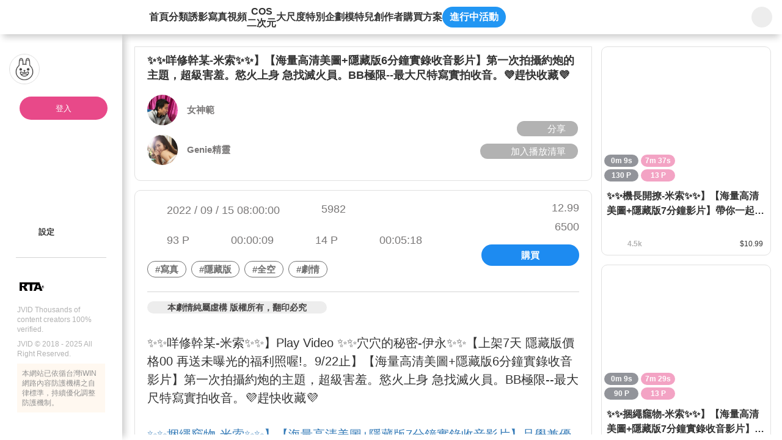

--- FILE ---
content_type: text/html;charset=utf-8
request_url: https://www.jvid.com/v/OXZGVN1D
body_size: 373951
content:
<!DOCTYPE html><html  lang="zh-Hant"><head><meta charset="utf-8"><meta name="viewport" content="width=device-width,initial-scale=1.0,minimum-scale=1.0,maximum-scale=1.0,user-scalable=no"><title>✨✨咩修幹某-米索✨✨】【海量高清美圖+隱藏版6分鐘實錄收音影片】第一次拍攝約炮的主題，超級害羞。慾火上身 急找滅火員。BB極限--最大尺特寫實拍收音。💜趕快收藏💜 | JVID</title><link rel="preconnect" href="https://www.recaptcha.net"><link rel="preconnect" href="https://www.gstatic.com"><script src="/js/fitty.min.js" async></script><script src="/js/jquery-3.5.1.min.js" async></script><script src="/js/forge.min.js" async></script><script src="https://js.tappaysdk.com/sdk/tpdirect/v5.16.0" async></script><script src="https://www.ap-ea.asia/certification/lc-data-apeaVerificationSign.js" async type="module"></script><script src="https://unpkg.com/@ungap/has-own" async></script><link rel="stylesheet" href="/_nuxt/style.Bx3xUSBX.css" crossorigin><link rel="modulepreload" as="script" crossorigin href="/_nuxt/DATAZWsp.js"><link rel="modulepreload" as="script" crossorigin href="/_nuxt/DvIdUA3n.js"><link rel="modulepreload" as="script" crossorigin href="/_nuxt/Bmbscyzg.js"><link rel="modulepreload" as="script" crossorigin href="/_nuxt/mwfa1gc2.js"><link rel="modulepreload" as="script" crossorigin href="/_nuxt/DXcjGRlD.js"><link rel="modulepreload" as="script" crossorigin href="/_nuxt/DlAUqK2U.js"><link rel="modulepreload" as="script" crossorigin href="/_nuxt/D6ibl87X.js"><link rel="modulepreload" as="script" crossorigin href="/_nuxt/CszINv7j.js"><link rel="modulepreload" as="script" crossorigin href="/_nuxt/XGoEwHX1.js"><link rel="modulepreload" as="script" crossorigin href="/_nuxt/Bt7qnYQ5.js"><link rel="modulepreload" as="script" crossorigin href="/_nuxt/CtNARk4u.js"><link rel="modulepreload" as="script" crossorigin href="/_nuxt/DIQxWI0W.js"><link rel="modulepreload" as="script" crossorigin href="/_nuxt/C_l0kC4O.js"><link rel="modulepreload" as="script" crossorigin href="/_nuxt/B211hFed.js"><link rel="modulepreload" as="script" crossorigin href="/_nuxt/Bzb5I0OP.js"><link rel="modulepreload" as="script" crossorigin href="/_nuxt/32T0-ibp.js"><link rel="modulepreload" as="script" crossorigin href="/_nuxt/Dj-8jOEV.js"><link rel="modulepreload" as="script" crossorigin href="/_nuxt/DZZWe0_6.js"><link rel="modulepreload" as="script" crossorigin href="/_nuxt/FgCW5qzp.js"><link rel="modulepreload" as="script" crossorigin href="/_nuxt/DXIgpDLQ.js"><link rel="modulepreload" as="script" crossorigin href="/_nuxt/1UBvilwC.js"><link rel="modulepreload" as="script" crossorigin href="/_nuxt/oOZ3xVzV.js"><link rel="modulepreload" as="script" crossorigin href="/_nuxt/BE40u2Qp.js"><link rel="modulepreload" as="script" crossorigin href="/_nuxt/BXSoUF09.js"><link rel="modulepreload" as="script" crossorigin href="/_nuxt/xngYp8q2.js"><link rel="modulepreload" as="script" crossorigin href="/_nuxt/CpOzLAN5.js"><link rel="modulepreload" as="script" crossorigin href="/_nuxt/PI-nnTSg.js"><link rel="modulepreload" as="script" crossorigin href="/_nuxt/Cwv3VigP.js"><link rel="modulepreload" as="script" crossorigin href="/_nuxt/D3Nx1ErI.js"><link rel="modulepreload" as="script" crossorigin href="/_nuxt/z8hD2CPs.js"><link rel="modulepreload" as="script" crossorigin href="/_nuxt/DPifWB0G.js"><link rel="modulepreload" as="script" crossorigin href="/_nuxt/D1iJ6rTx.js"><link rel="modulepreload" as="script" crossorigin href="/_nuxt/ByIGORHH.js"><link rel="modulepreload" as="script" crossorigin href="/_nuxt/C6ECp5zN.js"><link rel="modulepreload" as="script" crossorigin href="/_nuxt/CgNv4LvW.js"><link rel="modulepreload" as="script" crossorigin href="/_nuxt/BNLLSa8n.js"><link rel="modulepreload" as="script" crossorigin href="/_nuxt/DIeXEzx-.js"><link rel="modulepreload" as="script" crossorigin href="/_nuxt/CvCSYzO2.js"><link rel="modulepreload" as="script" crossorigin href="/_nuxt/DDlvirwQ.js"><link rel="modulepreload" as="script" crossorigin href="/_nuxt/D63a62Bt.js"><link rel="modulepreload" as="script" crossorigin href="/_nuxt/DDJDalTW.js"><link rel="modulepreload" as="script" crossorigin href="/_nuxt/DJ_205Zr.js"><link rel="modulepreload" as="script" crossorigin href="/_nuxt/Bq1B9Dh0.js"><link rel="modulepreload" as="script" crossorigin href="/_nuxt/BMf_yyaB.js"><link rel="modulepreload" as="script" crossorigin href="/_nuxt/CfZmZY0Z.js"><link rel="modulepreload" as="script" crossorigin href="/_nuxt/ZxkrRVyX.js"><link rel="modulepreload" as="script" crossorigin href="/_nuxt/B0ICZqjw.js"><link rel="modulepreload" as="script" crossorigin href="/_nuxt/CPt_8gXr.js"><link rel="modulepreload" as="script" crossorigin href="/_nuxt/CkX9O1rw.js"><link rel="modulepreload" as="script" crossorigin href="/_nuxt/5WNHkKSQ.js"><link rel="modulepreload" as="script" crossorigin href="/_nuxt/C-omzelp.js"><link rel="modulepreload" as="script" crossorigin href="/_nuxt/C2mZOgOm.js"><link rel="modulepreload" as="script" crossorigin href="/_nuxt/B4AjAcWT.js"><link rel="modulepreload" as="script" crossorigin href="/_nuxt/C2n8CAlu.js"><link rel="modulepreload" as="script" crossorigin href="/_nuxt/BEVe43E6.js"><link rel="modulepreload" as="script" crossorigin href="/_nuxt/DZqNHgKE.js"><link rel="modulepreload" as="script" crossorigin href="/_nuxt/DUI5kONQ.js"><link rel="modulepreload" as="script" crossorigin href="/_nuxt/twpMM3a0.js"><link rel="modulepreload" as="script" crossorigin href="/_nuxt/C0mlkVDi.js"><link rel="modulepreload" as="script" crossorigin href="/_nuxt/5K0KJ3eJ.js"><link rel="modulepreload" as="script" crossorigin href="/_nuxt/rtiuPHf1.js"><link rel="modulepreload" as="script" crossorigin href="/_nuxt/CRk1d7lK.js"><link rel="modulepreload" as="script" crossorigin href="/_nuxt/DVMoyZgt.js"><link rel="modulepreload" as="script" crossorigin href="/_nuxt/6r7DsISc.js"><link rel="modulepreload" as="script" crossorigin href="/_nuxt/CBZXwRNR.js"><link rel="preload" as="fetch" fetchpriority="low" crossorigin="anonymous" href="/_nuxt/builds/meta/9af683bd-890a-48e5-9e51-4d0b2ff5747a.json"><script type="module" src="/_nuxt/DATAZWsp.js" crossorigin></script><link rel="prefetch" as="image" type="image/png" href="/_nuxt/gift_flower.CgujbfIz.png"><link rel="prefetch" as="image" type="image/png" href="/_nuxt/gift_perfume.DhUWyt8s.png"><link rel="prefetch" as="image" type="image/png" href="/_nuxt/gift_ring.cPoTNZN7.png"><link rel="prefetch" as="image" type="image/png" href="/_nuxt/gift_car.BXgckUIW.png"><link rel="prefetch" as="image" type="image/png" href="/_nuxt/gift_cruise.Bz8bddBv.png"><link rel="prefetch" as="image" type="image/png" href="/_nuxt/gift_castle.DTzGKqla.png"><link rel="prefetch" as="image" type="image/png" href="/_nuxt/gift_coffee.BDyM7OaX.png"><link rel="prefetch" as="image" type="image/png" href="/_nuxt/gift_memory_card.B_R61hhg.png"><link rel="prefetch" as="image" type="image/png" href="/_nuxt/gift_camera.B08auW1N.png"><link rel="prefetch" as="image" type="image/png" href="/_nuxt/gift_beauty.CJLiQN09.png"><link rel="prefetch" as="image" type="image/png" href="/_nuxt/gift_lollipop.iV82HK30.png"><link rel="prefetch" as="image" type="image/png" href="/_nuxt/logo-192.B1YS6z0j.png"><link rel="prefetch" as="image" type="image/png" href="/_nuxt/logo-256.Dg-g1SUZ.png"><link rel="prefetch" as="image" type="image/png" href="/_nuxt/logo-384.CpybHqPH.png"><link rel="prefetch" as="image" type="image/png" href="/_nuxt/logo-512.D_upq4cd.png"><link rel="prefetch" as="image" type="image/svg+xml" href="/_nuxt/icon-rewind.BQAI_4ZN.svg"><link rel="prefetch" as="image" type="image/svg+xml" href="/_nuxt/icon-skip-forward.B7GrURNL.svg"><link rel="prefetch" as="image" type="image/svg+xml" href="/_nuxt/icon-mute.CBp8psI6.svg"><link rel="prefetch" as="image" type="image/svg+xml" href="/_nuxt/icon-volume-50.BBRp4YJY.svg"><link rel="prefetch" as="image" type="image/svg+xml" href="/_nuxt/icon-volume-75.wv4LGxK7.svg"><link rel="prefetch" as="image" type="image/svg+xml" href="/_nuxt/icon-volume-100.CemaL2pQ.svg"><link rel="prefetch" as="image" type="image/png" href="/_nuxt/placeholder-login.BxtDV5QP.png"><meta name="chrome" content="nointentdetection"><meta name="google-site-verification" content="VFgPQ2ifE452GdR_r8Ar76v-jlpbWKIzXHagX0UQ2ew"><meta name="rating" content="RTA-5042-1996-1400-1577-RTA"><meta name="age" content="18+"><link rel="icon" type="image/x-icon" href="/favicon.ico"><link rel="apple-touch-icon" sizes="180x180" href="/apple-touch-icon.png"><link rel="apple-touch-icon-precomposed" sizes="180x180" href="/apple-touch-icon.png"><meta property="og:title" content="✨✨咩修幹某-米索✨✨】【海量高清美圖+隱藏版6分鐘實錄收音影片】第一次拍攝約炮的主題，超級害羞。慾火上身 急找滅火員。BB極限--最大尺特寫實拍收音。💜趕快收藏💜"><meta name="description" content="✨✨咩修幹某-米索✨✨】Play Video ✨✨穴穴的秘密-伊永✨✨【上架7天 隱藏版價格00 再送未曝光的福利照喔!。9/22止】【海量高清美圖+隱藏版6分鐘實錄收音影片】第一次拍攝約炮的主題，超"><meta property="og:description" content="✨✨咩修幹某-米索✨✨】Play Video ✨✨穴穴的秘密-伊永✨✨【上架7天 隱藏版價格00 再送未曝光的福利照喔!。9/22止】【海量高清美圖+隱藏版6分鐘實錄收音影片】第一次拍攝約炮的主題，超"><meta property="og:image" content="https://img.jvid.com/video_thumbnail/1663202953437_140865/2022/09/15/640/b2ebb832790f94aef5d9a967ee5abe93109d6ee9b9850925e1ec29192cf2b7bc.jpg"><meta property="og:image:width" content="780"><meta property="og:image:height" content="456"><meta property="og:image:type" content="image/jpg"><meta name="twitter:card" content="summary"><meta name="twitter:title" content="✨✨咩修幹某-米索✨✨】【海量高清美圖+隱藏版6分鐘實錄收音影片】第一次拍攝約炮的主題，超級害羞。慾火上身 急找滅火員。BB極限--最大尺特寫實拍收音。💜趕快收藏💜"><meta name="twitter:description" content="✨✨咩修幹某-米索✨✨】Play Video ✨✨穴穴的秘密-伊永✨✨【上架7天 隱藏版價格00 再送未曝光的福利照喔!。9/22止】【海量高清美圖+隱藏版6分鐘實錄收音影片】第一次拍攝約炮的主題，超"><meta name="twitter:image" content="https://img.jvid.com/video_thumbnail/1663202953437_140865/2022/09/15/640/b2ebb832790f94aef5d9a967ee5abe93109d6ee9b9850925e1ec29192cf2b7bc.jpg"><link rel="manifest" href="/manifest.webmanifest"><meta property="og:url" content="https://www.jvid.com/v/OXZGVN1D"><meta property="og:video" content="https://img.jvid.com/marked_preview_video/1663202953437_140865/2022/09/15/2ba6a675c568ab26ee164e1382d7564acd473d2875f519b092fbf4acdf23d313.mp4"><meta property="og:video:width" content="780"><meta property="og:video:height" content="456"><meta name="twitter:image:width" content="780"><meta name="twitter:image:height" content="456"><link rel="canonical" href="https://www.jvid.com/v/OXZGVN1D"></head><body><div id="__nuxt"><div id="app"><!----><!----><div class="header"><header data-v-6d468362><div class="flex-start-center w-full h-56px" data-v-6d468362><a class="w-30px h-30px flex-center mr-24px flex-shrink-0" data-v-6d468362><svg class="svg-icon !w-19px !h-19px" aria-hidden="true" data-v-6d468362 data-v-b3d463ee><use href="#icon-sidebar" data-v-b3d463ee></use></svg></a><a href="/" class="relative flex-center w-120px h-40px mr-40px flex-shrink-0" data-v-6d468362><svg class="svg-icon w-full h-35px" aria-hidden="true" data-v-6d468362 data-v-b3d463ee><use href="#icon-logo-new" data-v-b3d463ee></use></svg></a><nav class="nav" data-v-6d468362><a href="/" class="" data-v-6d468362>首頁</a><a href="/category" class="" data-v-6d468362>分類</a><a href="/IVids?name=IVids" class="" data-v-6d468362>誘影</a><a href="/Pics?name=Pics" class="" data-v-6d468362>寫真</a><a href="/Vids?name=Vids" class="" data-v-6d468362>視頻</a><a href="/Cos?name=Cos" class="" data-v-6d468362><span class="text-center leading-[1.2]" data-v-6d468362>COS<br data-v-6d468362>二次元</span></a><a href="/Erotic?name=Erotic" class="" data-v-6d468362>大尺度</a><a href="/special_bundles" class="" data-v-6d468362>特別企劃</a><a href="/Models" class="" data-v-6d468362>模特兒</a><a href="/producers" class="" data-v-6d468362>創作者</a><a data-v-6d468362>購買方案</a><a data-event-entrance class="active_event_btn" style="" data-v-6d468362>進行中活動</a></nav><!----><div class="w-66px h-56px flex-center flex-shrink-0 absolute top-0 right-0 bg-white" data-v-6d468362 data-v-d4db6822><div class="serach_bar" data-v-d4db6822><a href="/search?name=All" class="flex-center w-34px h-34px" data-v-d4db6822><svg class="svg-icon w-25px h-25px" aria-hidden="true" data-v-d4db6822 data-v-b3d463ee><use href="#icon-search" data-v-b3d463ee></use></svg></a></div></div></div></header></div><div class="home_content"><div class="slid_content" data-v-3a30ac8f><div class="sk_slid_menu lt-md:hidden" style="display:none;" data-v-3a30ac8f data-v-fce6bfec><div class="desktop flex-center flex-col gap-16px w-full" data-v-fce6bfec><div class="user_info_photo w-full" data-v-fce6bfec><div class="photo_box" data-v-fce6bfec><img class="photo" src="/_nuxt/placeholder-login.BxtDV5QP.png" alt="" data-v-fce6bfec><div class="info" data-v-fce6bfec><p class="skeleton info_block not_login" data-v-fce6bfec></p></div></div><div class="flex-start-center h-32px w-full pl-28px pr-8px" style="" data-v-fce6bfec><div class="skeleton w-24px h-25px rounded-full mr-10px flex-shrink-0" data-v-fce6bfec></div><p class="skeleton w-109px h-25px rounded-full" data-v-fce6bfec></p></div></div><div class="divider_jvid mx-28px" data-v-fce6bfec></div><!--[--><div class="w-full flex-center flex-col gap-16px" data-v-fce6bfec><div class="flex-start-center h-32px w-full pl-28px pr-8px" data-v-fce6bfec><div class="skeleton w-24px h-25px rounded-full mr-10px flex-shrink-0" data-v-fce6bfec></div><p class="skeleton w-109px h-25px rounded-full" data-v-fce6bfec></p></div></div><div class="w-full flex-center flex-col gap-16px" data-v-fce6bfec><div class="flex-start-center h-32px w-full pl-28px pr-8px" data-v-fce6bfec><div class="skeleton w-24px h-25px rounded-full mr-10px flex-shrink-0" data-v-fce6bfec></div><p class="skeleton w-109px h-25px rounded-full" data-v-fce6bfec></p></div></div><!--]--><div class="divider_normal" data-v-fce6bfec></div><!--[--><div class="w-full flex-center flex-col gap-16px" data-v-fce6bfec><div class="flex-start-center h-32px w-full pl-28px pr-8px" data-v-fce6bfec><div class="skeleton w-24px h-25px rounded-full mr-10px flex-shrink-0" data-v-fce6bfec></div><p class="skeleton w-109px h-25px rounded-full" data-v-fce6bfec></p></div></div><div class="w-full flex-center flex-col gap-16px" data-v-fce6bfec><div class="flex-start-center h-32px w-full pl-28px pr-8px" data-v-fce6bfec><div class="skeleton w-24px h-25px rounded-full mr-10px flex-shrink-0" data-v-fce6bfec></div><p class="skeleton w-109px h-25px rounded-full" data-v-fce6bfec></p></div></div><div class="w-full flex-center flex-col gap-16px" data-v-fce6bfec><div class="flex-start-center h-32px w-full pl-28px pr-8px" data-v-fce6bfec><div class="skeleton w-24px h-25px rounded-full mr-10px flex-shrink-0" data-v-fce6bfec></div><p class="skeleton w-109px h-25px rounded-full" data-v-fce6bfec></p></div></div><!--]--><div class="divider_normal" data-v-fce6bfec></div><!--[--><div class="w-full flex-center flex-col gap-16px" data-v-fce6bfec><div class="flex-start-center h-32px w-full pl-28px pr-8px" data-v-fce6bfec><div class="skeleton w-24px h-25px rounded-full mr-10px flex-shrink-0" data-v-fce6bfec></div><p class="skeleton w-109px h-25px rounded-full" data-v-fce6bfec></p></div></div><div class="w-full flex-center flex-col gap-16px" data-v-fce6bfec><div class="flex-start-center h-32px w-full pl-28px pr-8px" data-v-fce6bfec><div class="skeleton w-24px h-25px rounded-full mr-10px flex-shrink-0" data-v-fce6bfec></div><p class="skeleton w-109px h-25px rounded-full" data-v-fce6bfec></p></div></div><div class="w-full flex-center flex-col gap-16px" data-v-fce6bfec><div class="flex-start-center h-32px w-full pl-28px pr-8px" data-v-fce6bfec><div class="skeleton w-24px h-25px rounded-full mr-10px flex-shrink-0" data-v-fce6bfec></div><p class="skeleton w-109px h-25px rounded-full" data-v-fce6bfec></p></div></div><div class="w-full flex-center flex-col gap-16px" data-v-fce6bfec><div class="flex-start-center h-32px w-full pl-28px pr-8px" data-v-fce6bfec><div class="skeleton w-24px h-25px rounded-full mr-10px flex-shrink-0" data-v-fce6bfec></div><p class="skeleton w-109px h-25px rounded-full" data-v-fce6bfec></p></div></div><div class="w-full flex-center flex-col gap-16px" data-v-fce6bfec><div class="flex-start-center h-32px w-full pl-28px pr-8px" data-v-fce6bfec><div class="skeleton w-24px h-25px rounded-full mr-10px flex-shrink-0" data-v-fce6bfec></div><p class="skeleton w-109px h-25px rounded-full" data-v-fce6bfec></p></div></div><!--]--></div></div><!----><div class="slid_menu !pb-32px" data-v-3a30ac8f data-v-bb50325c><div class="slid_content scrollbar-pink divider_content" data-v-bb50325c><div class="desktop user_info_photo pl-15px pr-8px" data-v-bb50325c data-v-682c138a><div class="photo_box" data-v-682c138a><div class="w-50px h-50px relative flex-shrink-0" data-v-682c138a><img class="photo border-1 border-gray-e0e0e0" src="/_nuxt/placeholder-login.BxtDV5QP.png" alt="" data-v-682c138a></div><span data-v-682c138a></span></div><a class="login_btn" data-v-682c138a>登入</a><div class="info min-h-32px pl-13px" style="display:none;" data-v-682c138a><svg class="svg-icon w-24px h-24px mr-10px flex-shrink-0 userIconFill" aria-hidden="true" style="" data-v-682c138a data-v-b3d463ee><use href="#slidIcon-icon_people" data-v-b3d463ee></use></svg><p class="info_block border-1px border-solid cursor-pointer font-bold &lt;sm:font-400 guest" data-v-682c138a><span class="whitespace-nowrap line-height-none" style="" data-v-682c138a>訪客</span><svg class="svg-icon w-17px h-17px guest" aria-hidden="true" style="" data-v-682c138a data-v-b3d463ee><use href="#icon-qrcode" data-v-b3d463ee></use></svg><svg class="svg-icon w-24px h-24px guest" aria-hidden="true" style="display:none;" data-v-682c138a data-v-b3d463ee><use href="#slidIcon-icon_qrcode_mobile" data-v-b3d463ee></use></svg></p></div></div><!----><div class="px-28px" data-v-bb50325c><!----></div><div class="divider_content" data-v-bb50325c><!----><!----><!----><!----><!----><!----><!----><!----><!----><div class="pl-28px not_login_setting pr-8px" data-v-bb50325c><nav class="divider_content" data-v-bb50325c><!----><!----><a class="menu_link" data-v-bb50325c data-v-02251645><div class="link_content" data-v-02251645><svg class="svg-icon icon flex-shrink-0" aria-hidden="true" data-v-02251645 data-v-b3d463ee><use href="#slidIcon-icon-pagesetting" data-v-b3d463ee></use></svg><p class="flex-start-center min-w-120px break-all line-clamp-2 leading-16px lt-sm:text-15px" data-v-02251645><!--[-->設定<!--]--></p><div class="directions" pos="fixed z-2" w="auto" h="auto" p="x-4px y-2px" text="white 13px" bg="black opacity-50" border="rounded-5px" style="top:0px;left:15px;" data-v-02251645><!--[-->設定<!--]--></div></div><!----><!----></a></nav></div><!----><!----><div class="detail_window" style="display:none;" data-v-bb50325c data-v-33c9faa3><div id="triangle" class="triangle" style="display:none;" data-v-33c9faa3></div><div class="window_area" data-v-33c9faa3><header class="relative w-full h-55px px-15px shadow-bottom flex-space-between z-2" data-v-33c9faa3><div class="flex-center" data-v-33c9faa3><svg class="svg-icon icon w-25px h-25px mr-10px none" aria-hidden="true" data-v-33c9faa3 data-v-b3d463ee><use href="#slidIcon-none" data-v-b3d463ee></use></svg><p class="text-15px text-gray-333 font-bold dark:text-white" data-v-33c9faa3></p></div><div class="flex items-center" data-v-33c9faa3><!----><!----><a href="javascript:;" class="flex-center cursor-pointer" data-v-33c9faa3><svg class="svg-icon icon w-27px h-27px" aria-hidden="true" data-v-33c9faa3 data-v-b3d463ee><use href="#slidIcon-btn-close" data-v-b3d463ee></use></svg></a></div></header><main id="detail_content" data-v-33c9faa3><!----><!----></main><footer class="w-full h-auto px-18px py-15px" data-v-33c9faa3><!----></footer></div></div><span data-v-bb50325c></span></div></div><div class="w-full h-10px my-20px" data-v-bb50325c><div class="divider_normal" data-v-bb50325c></div></div><footer flex="start-center wrap" style="" class="px-28px" data-v-bb50325c data-v-b07bba31><div class="m-auto lt-md:w-full" data-v-b07bba31><div class="flex-start-center mb-8px lt-md:flex-center" data-v-b07bba31><img class="w-45px mr-4px" src="[data-uri]" alt="" data-v-b07bba31><div class="p-10px w-50px h-45px" data-v-b07bba31><some-where-you-want data-v-b07bba31><apea-logo mid="PE00001-JV" width="30px" data-v-b07bba31></apea-logo></some-where-you-want></div></div><p class="mb-8px font-400 lt-md:text-center" data-v-b07bba31>JVID Thousands of content creators 100% verified.</p><p class="mb-8px font-400 lt-md:text-center" data-v-b07bba31>JVID © 2018 - 2025 All Right Reserved.</p><div class="bg-yellow-fff8f0 p-8px lt-md:text-center" data-v-b07bba31><p class="text-gray-919191" data-v-b07bba31>本網站已依循台灣iWIN網路內容防護機構之自律標準，持續優化調整防護機制。</p></div></div></footer></div></div><div class="mobile_side_nav_menu" style="z-index:11;" data-v-468e52ec><a class="flex-center absolute top-30px right-20px w-24px h-24px cursor-pointer" data-v-468e52ec><svg class="svg-icon w-24px h-24px" aria-hidden="true" data-v-468e52ec data-v-b3d463ee><use href="#slidIcon-icon-close-btn" data-v-b3d463ee></use></svg></a><div data-v-468e52ec><!--[--><a href="/" class="link icon-home" data-v-468e52ec data-v-ec44181d><svg class="svg-icon icon w-25px h-25px mr-9px" aria-hidden="true" data-v-ec44181d data-v-b3d463ee><use href="#sideNavMenu-icon-home" data-v-b3d463ee></use></svg><!--[-->首頁<!--]--></a><a href="/category" class="link icon-classification-gray" data-v-468e52ec data-v-ec44181d><svg class="svg-icon icon w-25px h-25px mr-9px" aria-hidden="true" data-v-ec44181d data-v-b3d463ee><use href="#sideNavMenu-icon-classification-gray" data-v-b3d463ee></use></svg><!--[-->分類<!--]--></a><a href="/IVids?name=IVids" class="link icon-idol-video" data-v-468e52ec data-v-ec44181d><svg class="svg-icon icon w-25px h-25px mr-9px" aria-hidden="true" data-v-ec44181d data-v-b3d463ee><use href="#sideNavMenu-icon-idol-video" data-v-b3d463ee></use></svg><!--[-->誘影<!--]--></a><a href="/Pics?name=Pics" class="link icon-pic" data-v-468e52ec data-v-ec44181d><svg class="svg-icon icon w-25px h-25px mr-9px" aria-hidden="true" data-v-ec44181d data-v-b3d463ee><use href="#sideNavMenu-icon-pic" data-v-b3d463ee></use></svg><!--[-->寫真<!--]--></a><a href="/Vids?name=Vids" class="link icon-vid" data-v-468e52ec data-v-ec44181d><svg class="svg-icon icon w-25px h-25px mr-9px" aria-hidden="true" data-v-ec44181d data-v-b3d463ee><use href="#sideNavMenu-icon-vid" data-v-b3d463ee></use></svg><!--[-->視頻<!--]--></a><a href="/Cos?name=Cos" class="link icon-cos" data-v-468e52ec data-v-ec44181d><svg class="svg-icon icon w-25px h-25px mr-9px" aria-hidden="true" data-v-ec44181d data-v-b3d463ee><use href="#sideNavMenu-icon-cos" data-v-b3d463ee></use></svg><!--[-->COS/二次元<!--]--></a><a href="/Erotic?name=Erotic" class="link icon-18-no" data-v-468e52ec data-v-ec44181d><svg class="svg-icon icon w-25px h-25px mr-9px" aria-hidden="true" data-v-ec44181d data-v-b3d463ee><use href="#sideNavMenu-icon-18-no" data-v-b3d463ee></use></svg><!--[-->大尺度<!--]--></a><a href="/special_bundles" class="link icon-playlist" data-v-468e52ec data-v-ec44181d><svg class="svg-icon icon w-25px h-25px mr-9px" aria-hidden="true" data-v-ec44181d data-v-b3d463ee><use href="#sideNavMenu-icon-playlist" data-v-b3d463ee></use></svg><!--[-->特別企劃<!--]--></a><a href="/Models" class="link icon-jvstar" data-v-468e52ec data-v-ec44181d><svg class="svg-icon icon w-25px h-25px mr-9px" aria-hidden="true" data-v-ec44181d data-v-b3d463ee><use href="#sideNavMenu-icon-jvstar" data-v-b3d463ee></use></svg><!--[-->模特兒<!--]--></a><a href="/producers" class="link icon-author" data-v-468e52ec data-v-ec44181d><svg class="svg-icon icon w-25px h-25px mr-9px" aria-hidden="true" data-v-ec44181d data-v-b3d463ee><use href="#sideNavMenu-icon-author" data-v-b3d463ee></use></svg><!--[-->創作者<!--]--></a><!--]--><a class="flex-start-center text-15px text-gray-333 h-32px mb-20px" data-v-468e52ec><svg class="svg-icon icon w-25px h-25px mr-9px" aria-hidden="true" data-v-b3d463ee><use href="#sideNavMenu-icon-event" data-v-b3d463ee></use></svg> 進行中活動</a><a href="javascript:;" class="flex-start-center text-15px text-gray-333" data-v-468e52ec><svg class="svg-icon icon w-25px h-25px mr-9px" aria-hidden="true" data-v-468e52ec data-v-b3d463ee><use href="#icon_language" data-v-b3d463ee></use></svg> 語言: 繁體中文</a></div><div class="divider_jvid my-20px" data-v-468e52ec data-v-926f1685></div><footer flex="start-center wrap" data-v-468e52ec data-v-b07bba31><div class="m-auto lt-md:w-full" data-v-b07bba31><div class="flex-start-center mb-8px lt-md:flex-center" data-v-b07bba31><img class="w-45px mr-4px" src="[data-uri]" alt="" data-v-b07bba31><div class="p-10px w-50px h-45px" data-v-b07bba31><some-where-you-want data-v-b07bba31><apea-logo mid="PE00001-JV" width="30px" data-v-b07bba31></apea-logo></some-where-you-want></div></div><p class="mb-8px font-400 lt-md:text-center" data-v-b07bba31>JVID Thousands of content creators 100% verified.</p><p class="mb-8px font-400 lt-md:text-center" data-v-b07bba31>JVID © 2018 - 2025 All Right Reserved.</p><div class="bg-yellow-fff8f0 p-8px lt-md:text-center" data-v-b07bba31><p class="text-gray-919191" data-v-b07bba31>本網站已依循台灣iWIN網路內容防護機構之自律標準，持續優化調整防護機制。</p></div></div></footer></div><div id="NuxtContainer" class="page relative lt-md:pt-50px"><div><!--[--><div class="theaterModeContent" data-v-1cc6b998></div><div class="desktop sale_product" data-v-1cc6b998><div class="product_content scrollbar-transparent flex-1 pr-15px lt-1164:pr-5px lt-sm:pr-0" data-v-1cc6b998><div data-v-1cc6b998><div class="mb-15px lt-sm:mb-3px" data-v-1cc6b998 data-v-eb276473><div class="flex flex-wrap items-center status_area" data-v-eb276473><!----><!----></div><!----><div class="w-full the_cover relative" style="" data-v-eb276473 data-v-c1168d06><!----><div class="z-0 w-full h-auto vid_cover" data-v-c1168d06><div class="w-full lightbox_fancybox" data-v-c1168d06><!--[--><!--[--><div data-v-c1168d06><div data-fancybox="iframe" data-src="https://img.jvid.com/minify_image/1600/3/1663202953437_140865/2022/09/15/7b5716b20ed9fa63d44408b9cfa0adeb7d06507bef8e152bff0a803f0b5492d8.jpg" data-thumb="https://img.jvid.com/minify_image/300/1663202953437_140865/2022/09/15/7b5716b20ed9fa63d44408b9cfa0adeb7d06507bef8e152bff0a803f0b5492d8.jpg" class="w-full" data-v-c1168d06><!--[--><!--]--></div></div><div data-v-c1168d06><div data-fancybox="iframe" data-src="https://img.jvid.com/minify_image/1600/3/1663202953437_140865/2022/09/15/7f6b38268089aa68da3dbb5b3cbaaa87198892f091e5d8f58dc6fe625da78b86.jpg" data-thumb="https://img.jvid.com/minify_image/300/1663202953437_140865/2022/09/15/7f6b38268089aa68da3dbb5b3cbaaa87198892f091e5d8f58dc6fe625da78b86.jpg" class="w-full" data-v-c1168d06><!--[--><!--]--></div></div><div data-v-c1168d06><div data-fancybox="iframe" data-src="https://img.jvid.com/minify_image/1600/3/1663202953437_140865/2022/09/15/e98f817e37eeeb32b6467bdcf9097a69ca5d4687eebe46ed53ddba81820d6f11.jpg" data-thumb="https://img.jvid.com/minify_image/300/1663202953437_140865/2022/09/15/e98f817e37eeeb32b6467bdcf9097a69ca5d4687eebe46ed53ddba81820d6f11.jpg" class="w-full" data-v-c1168d06><!--[--><!--]--></div></div><div data-v-c1168d06><div data-fancybox="iframe" data-src="https://img.jvid.com/minify_image/1600/3/1663202953437_140865/2022/09/15/d2a5c59dc0c63db820ceaaf363f6431917638943d6c5fceea930f891fa6840c1.jpg" data-thumb="https://img.jvid.com/minify_image/300/1663202953437_140865/2022/09/15/d2a5c59dc0c63db820ceaaf363f6431917638943d6c5fceea930f891fa6840c1.jpg" class="w-full" data-v-c1168d06><!--[--><!--]--></div></div><div data-v-c1168d06><div data-fancybox="iframe" data-src="https://img.jvid.com/minify_image/1600/3/1663202953437_140865/2022/09/15/5e7eafd9b73b45949fa80895ed13528908643953d2d8b747b0bda63614ec53ae.jpg" data-thumb="https://img.jvid.com/minify_image/300/1663202953437_140865/2022/09/15/5e7eafd9b73b45949fa80895ed13528908643953d2d8b747b0bda63614ec53ae.jpg" class="w-full" data-v-c1168d06><!--[--><!--]--></div></div><div data-v-c1168d06><div data-fancybox="iframe" data-src="https://img.jvid.com/minify_image/1600/3/1663202953437_140865/2022/09/15/05a30a6745533b59f7a2a9c3a6a6c28c85fa3dfdf3bb15b5093103ee8e3138b1.jpg" data-thumb="https://img.jvid.com/minify_image/300/1663202953437_140865/2022/09/15/05a30a6745533b59f7a2a9c3a6a6c28c85fa3dfdf3bb15b5093103ee8e3138b1.jpg" class="w-full" data-v-c1168d06><!--[--><!--]--></div></div><div data-v-c1168d06><div data-fancybox="iframe" data-src="https://img.jvid.com/minify_image/1600/3/1663202953437_140865/2022/09/15/a9f4c0e2f24daee389119a0fd6176601014affac0117beed4258b2327ea473fd.jpg" data-thumb="https://img.jvid.com/minify_image/300/1663202953437_140865/2022/09/15/a9f4c0e2f24daee389119a0fd6176601014affac0117beed4258b2327ea473fd.jpg" class="w-full" data-v-c1168d06><!--[--><!--]--></div></div><div data-v-c1168d06><div data-fancybox="iframe" data-src="https://img.jvid.com/minify_image/1600/3/1663202953437_140865/2022/09/15/daf8981e754ff13d32d8766b05b0392eedeaa892f21e2b8146f863e709f3a915.jpg" data-thumb="https://img.jvid.com/minify_image/300/1663202953437_140865/2022/09/15/daf8981e754ff13d32d8766b05b0392eedeaa892f21e2b8146f863e709f3a915.jpg" class="w-full" data-v-c1168d06><!--[--><!--]--></div></div><div data-v-c1168d06><div data-fancybox="iframe" data-src="https://img.jvid.com/minify_image/1600/3/1663202953437_140865/2022/09/15/e4f2b6cc8068f68381cbc96d1281c25ff42ce03fb864b9ec97d67f4fa4cecfea.jpg" data-thumb="https://img.jvid.com/minify_image/300/1663202953437_140865/2022/09/15/e4f2b6cc8068f68381cbc96d1281c25ff42ce03fb864b9ec97d67f4fa4cecfea.jpg" class="w-full" data-v-c1168d06><!--[--><!--]--></div></div><div data-v-c1168d06><div data-fancybox="iframe" data-src="https://img.jvid.com/minify_image/1600/3/1663202953437_140865/2022/09/15/121afbaeb0a19e22bac6cb949fbefe7befce51828144c37619efe3794adc1758.jpg" data-thumb="https://img.jvid.com/minify_image/300/1663202953437_140865/2022/09/15/121afbaeb0a19e22bac6cb949fbefe7befce51828144c37619efe3794adc1758.jpg" class="w-full" data-v-c1168d06><!--[--><!--]--></div></div><div data-v-c1168d06><div data-fancybox="iframe" data-src="https://img.jvid.com/minify_image/1600/3/1663202953437_140865/2022/09/15/8007b0c9bd945ce3fa1e701df6e7f3c3c072d09d0726273984319ac210909160.jpg" data-thumb="https://img.jvid.com/minify_image/300/1663202953437_140865/2022/09/15/8007b0c9bd945ce3fa1e701df6e7f3c3c072d09d0726273984319ac210909160.jpg" class="w-full" data-v-c1168d06><!--[--><!--]--></div></div><div data-v-c1168d06><div data-fancybox="iframe" data-type="iframe" data-src="/utilities/fancybox-player?vidSrc=https://img.jvid.com/marked_preview_video/1663202953437_140865/2022/09/15/2ba6a675c568ab26ee164e1382d7564acd473d2875f519b092fbf4acdf23d313.mp4&amp;cover=https://img.jvid.com/video_thumbnail/1663202953437_140865/2022/09/15/b2ebb832790f94aef5d9a967ee5abe93109d6ee9b9850925e1ec29192cf2b7bc.jpg&amp;width=1920&amp;height=1080&amp;vtt=null" data-thumb="https://img.jvid.com/video_thumbnail/1663202953437_140865/2022/09/15/b2ebb832790f94aef5d9a967ee5abe93109d6ee9b9850925e1ec29192cf2b7bc.jpg" class="w-full" data-v-c1168d06><!--[--><div class="w-full h-full" cursor="pointer" data-v-c1168d06><!--[--><div class="video_cover_skeleton" data-v-c1168d06></div><!--]--><!----><!----></div><!--]--></div></div><div data-v-c1168d06><!----></div><div data-v-c1168d06><!----></div><div data-v-c1168d06><!----></div><div data-v-c1168d06><!----></div><div data-v-c1168d06><!----></div><div data-v-c1168d06><!----></div><div data-v-c1168d06><!----></div><div data-v-c1168d06><!----></div><div data-v-c1168d06><!----></div><div data-v-c1168d06><!----></div><div data-v-c1168d06><!----></div><div data-v-c1168d06><!----></div><div data-v-c1168d06><!----></div><div data-v-c1168d06><!----></div><div data-v-c1168d06><!----></div><div data-v-c1168d06><!----></div><div data-v-c1168d06><!----></div><div data-v-c1168d06><!----></div><div data-v-c1168d06><!----></div><div data-v-c1168d06><!----></div><div data-v-c1168d06><!----></div><div data-v-c1168d06><!----></div><div data-v-c1168d06><!----></div><div data-v-c1168d06><!----></div><div data-v-c1168d06><!----></div><div data-v-c1168d06><!----></div><div data-v-c1168d06><!----></div><div data-v-c1168d06><!----></div><div data-v-c1168d06><!----></div><div data-v-c1168d06><!----></div><div data-v-c1168d06><!----></div><div data-v-c1168d06><!----></div><div data-v-c1168d06><!----></div><div data-v-c1168d06><!----></div><div data-v-c1168d06><!----></div><div data-v-c1168d06><!----></div><div data-v-c1168d06><!----></div><div data-v-c1168d06><!----></div><div data-v-c1168d06><!----></div><div data-v-c1168d06><!----></div><div data-v-c1168d06><!----></div><div data-v-c1168d06><!----></div><div data-v-c1168d06><!----></div><div data-v-c1168d06><!----></div><div data-v-c1168d06><!----></div><div data-v-c1168d06><!----></div><div data-v-c1168d06><!----></div><div data-v-c1168d06><!----></div><div data-v-c1168d06><!----></div><div data-v-c1168d06><!----></div><div data-v-c1168d06><!----></div><div data-v-c1168d06><!----></div><div data-v-c1168d06><!----></div><div data-v-c1168d06><!----></div><div data-v-c1168d06><!----></div><div data-v-c1168d06><!----></div><div data-v-c1168d06><!----></div><div data-v-c1168d06><!----></div><div data-v-c1168d06><!----></div><div data-v-c1168d06><!----></div><div data-v-c1168d06><!----></div><div data-v-c1168d06><!----></div><div data-v-c1168d06><!----></div><div data-v-c1168d06><!----></div><div data-v-c1168d06><!----></div><div data-v-c1168d06><!----></div><div data-v-c1168d06><!----></div><div data-v-c1168d06><!----></div><div data-v-c1168d06><!----></div><div data-v-c1168d06><!----></div><div data-v-c1168d06><!----></div><div data-v-c1168d06><!----></div><div data-v-c1168d06><!----></div><div data-v-c1168d06><!----></div><div data-v-c1168d06><!----></div><div data-v-c1168d06><!----></div><div data-v-c1168d06><!----></div><div data-v-c1168d06><!----></div><div data-v-c1168d06><!----></div><div data-v-c1168d06><!----></div><div data-v-c1168d06><!----></div><div data-v-c1168d06><!----></div><div data-v-c1168d06><!----></div><div data-v-c1168d06><!----></div><div data-v-c1168d06><!----></div><div data-v-c1168d06><!----></div><div data-v-c1168d06><!----></div><div data-v-c1168d06><!----></div><div data-v-c1168d06><!----></div><div data-v-c1168d06><!----></div><div data-v-c1168d06><!----></div><div data-v-c1168d06><!----></div><div data-v-c1168d06><!----></div><div data-v-c1168d06><!----></div><div data-v-c1168d06><!----></div><div data-v-c1168d06><!----></div><div data-v-c1168d06><!----></div><!--]--><!--]--></div><!----><div class="block z-2 pointer-events-none" data-v-c1168d06><ul class="tag_list" data-v-c1168d06><!--[--><li class="tag_item" style="background-color:#E84989;" data-v-c1168d06><a href="/Pics?name=Pics&amp;rate=118" class="flex-center w-full h-full" data-v-c1168d06>全空</a></li><!--]--></ul></div></div></div><!----><span data-v-eb276473></span><div class="lt-sm:pr-6px" data-v-eb276473><div class="title_people w-full border-1 border-gray-e0e0e0 rounded-b-10px lt-sm:border-none" data-v-eb276473 data-v-18c57560><h1 class="headline_people" data-v-18c57560>✨✨咩修幹某-米索✨✨】【海量高清美圖+隱藏版6分鐘實錄收音影片】第一次拍攝約炮的主題，超級害羞。慾火上身 急找滅火員。BB極限--最大尺特寫實拍收音。💜趕快收藏💜</h1><div class="w-full pr-180px lt-sm:pr-80px" data-v-18c57560><div class="member" data-v-18c57560 data-v-aa7023c1><div class="flex w-full lt-1400:flex-wrap" data-v-aa7023c1><div class="flex mb-15px lt-1400:flex-shrink-0 lt-1400:w-full" data-v-aa7023c1><div class="author_part single_producer" data-v-aa7023c1><a href="/marsphoto" class="member_person" data-v-aa7023c1 data-v-e93d926c><div class="member_avatar" data-v-e93d926c><img src="https://img.jvid.com/rescale_avatar/1612259005543_140865/2021/02/02/97cc1028d485cb32abc368df19267260162ca9f7c3a828ca945690a7ed678464_large.jpg" alt data-v-e93d926c></div><p data-testid="memberName" class="memberName person_name" data-v-e93d926c><!--[-->女神範<!--]--></p></a></div><!----></div><div class="model_part" data-v-aa7023c1><!--[--><a href="/Genie精靈" class="member_person model_person" data-v-aa7023c1 data-v-e93d926c><div class="member_avatar" data-v-e93d926c><img src="https://img.jvid.com/rescale_avatar/1584771915752_110447/2020/03/21/a125dab117441ca4e53bede98b32c5d2c9426436297f1c28b4daec8e437f1837_large.jpg" alt data-v-e93d926c></div><p data-testid="memberName" class="memberName person_name" data-v-e93d926c><!--[-->Genie精靈<!--]--></p></a><!--]--><!----></div></div><!----></div><div class="absolute right-22px bottom-14px lt-1400:bottom-35px lt-sm:right-10px lt-sm:bottom-3px" data-v-18c57560><div class="btn_box relative" data-v-18c57560><button class="btn_social share" data-v-18c57560><span class="mr-[20px] lt-sm:mr-7px" data-v-18c57560><svg class="svg-icon" aria-hidden="true" data-v-18c57560 data-v-b3d463ee><use href="#icon-share" data-v-b3d463ee></use></svg></span>分享</button><div class="share_popup_area bottom" style="display:none;" data-v-18c57560><div pos="relative" data-v-18c57560 data-v-57dd4e83><div class="triangle bottom right" data-v-57dd4e83><img src="[data-uri]" alt="" data-v-57dd4e83></div><div pos="relative" w="330px lt-sm:300px" h="255px lt-sm:249px" bg="white" border="rounded-20px" shadow="~" overflow="hidden" class="share_container default" data-v-57dd4e83><button class="border-none bg-transparent flex items-center" pos="absolute right-10px z-1" h="55px" flex="~" cursor="pointer" data-v-57dd4e83><svg class="svg-icon inline-block w-25px h-25px box-content p-5px" aria-hidden="true" data-v-57dd4e83 data-v-b3d463ee><use href="#btn-close" data-v-b3d463ee></use></svg></button><header data-v-57dd4e83><div h="55px" p="l-25px" shadow="~" class="share_head flex items-center" data-v-57dd4e83><svg class="svg-icon icon_share w-25px h-25px mr-5px" aria-hidden="true" data-v-57dd4e83 data-v-b3d463ee><use href="#sharePopup-icon_share" data-v-b3d463ee></use></svg><span text="gray-333 15px" font="bold" data-v-57dd4e83>分享</span></div></header><main data-v-57dd4e83><div p="25px b-16px lt-sm:t-20px" data-v-57dd4e83><ul flex="~" justify="between" m="b-25px lt-sm:x-auto" w="lt-sm:max-275px" data-v-57dd4e83><li cursor="pointer" data-v-57dd4e83><img class="inline-block w-52px h-52px" src="[data-uri]" alt="twitter" data-v-57dd4e83></li><li cursor="pointer" data-v-57dd4e83><img class="inline-block w-55px h-55px" src="[data-uri]" alt="line" data-v-57dd4e83></li><li cursor="pointer" data-v-57dd4e83><img class="inline-block w-55px h-55px" src="[data-uri]" alt="fb" data-v-57dd4e83></li></ul><p text="15px gray-333" p="b-7px" font="bold" border="b-1 b-gray-333" m="b-15px" cursor="pointer" overflow="x-auto" no="scrollbar" whitespace="nowrap" highlight="none" data-v-57dd4e83></p><div flex="lt-sm:center" data-v-57dd4e83><button display="inline-block" text="15px gray-333" font="bold" class="min-w-120px h-40px bg-transparent border-1 border-gray-333 rounded-full pink" data-v-57dd4e83>複製連結</button></div></div></main></div></div></div></div><div class="btn_box" data-v-18c57560><button class="btn_social" data-v-18c57560><span class="mr-[20px] lt-sm:mr-7px" data-v-18c57560><svg class="svg-icon" aria-hidden="true" data-v-18c57560 data-v-b3d463ee><use href="#icon-addplaylist" data-v-b3d463ee></use></svg></span>加入播放清單</button></div></div></div><div class="block sm:hidden" data-v-18c57560><!----></div></div></div></div><!----><div class="product_info mb-20px lt-sm:mb-10px" data-v-1cc6b998 data-v-f1281fdf><div class="flex lt-sm:flex-col justify-between w-full" data-v-f1281fdf><div data-v-f1281fdf><div class="flex-start-center"><div class="flex-start-center mb-27px lt-md:mb-0px"><div class="mr-36px lt-md:mr-32px lt-md:mb-8px"><!----><div class="info_area dateStart has_bg" data-v-2685d689><a data-v-2685d689><svg class="svg-icon dateStart" aria-hidden="true" data-v-2685d689 data-v-b3d463ee><use href="#icon-productdate" data-v-b3d463ee></use></svg></a><!----><!----><!----><!----><!----><!--[-->2022 / 09 / 15 08:00:00<!--]--><div class="tooltip" data-v-2685d689>商品上架時間</div></div></div><!----></div><div class="flex-start-center mb-27px lt-md:mb-8px mb-27px"><!----><div class="info_area view has_bg no_buy mr-36px mb-4px" data-v-2685d689><!----><!----><!----><!----><!----><a data-v-2685d689><svg class="svg-icon view" aria-hidden="true" data-v-2685d689 data-v-b3d463ee><use href="#icon-views" data-v-b3d463ee></use></svg></a><!--[-->5982<!--]--><div class="tooltip" data-v-2685d689>商品觀看數</div></div></div></div><div class="flex flex-wrap items-center"><!--[--><div class="info_area pic has_bg mr-36px mb-24px lt-md:mb-11px" data-v-2685d689><!----><!----><a data-v-2685d689><svg class="svg-icon pic" aria-hidden="true" data-v-2685d689 data-v-b3d463ee><use href="#icon-photo-gray" data-v-b3d463ee></use></svg></a><!----><!----><!----><!--[-->93 P<!--]--><div class="tooltip" data-v-2685d689>主商品寫真</div></div><div class="info_area video has_bg mr-36px mb-24px lt-md:mb-11px" data-v-2685d689><!----><!----><!----><a data-v-2685d689><svg class="svg-icon video" aria-hidden="true" data-v-2685d689 data-v-b3d463ee><use href="#icon-vids-gray" data-v-b3d463ee></use></svg></a><!----><!----><!--[-->00:00:09<!--]--><div class="tooltip" data-v-2685d689>主商品視頻</div></div><div class="info_area pic has_bg mr-36px mb-24px lt-md:mb-11px" data-v-2685d689><!----><!----><a data-v-2685d689><svg class="svg-icon pic !fill-pink-e84989" aria-hidden="true" data-v-2685d689 data-v-b3d463ee><use href="#icon-photo-gray" data-v-b3d463ee></use></svg></a><!----><!----><!----><!--[-->14 P<!--]--><div class="tooltip" data-v-2685d689>隱藏版寫真</div></div><div class="info_area video has_bg mr-36px mb-24px lt-md:mb-11px" data-v-2685d689><!----><!----><!----><a data-v-2685d689><svg class="svg-icon video !fill-pink-e84989" aria-hidden="true" data-v-2685d689 data-v-b3d463ee><use href="#icon-vids-gray" data-v-b3d463ee></use></svg></a><!----><!----><!--[-->00:05:18<!--]--><div class="tooltip" data-v-2685d689>隱藏版視頻</div></div><!--]--></div><ul class="flex flex-wrap items-center"><!--[--><li class="mr-8px mb-8px last-of-type:mr-0"><a href="/Pics" class="flex-center bg-white rounded-full min-w-60px py-5px px-12px text-15px font-bold text-gray-707070 border-1 border-gray-707070 lt-md:text-12px lt-md:leading-normal lt-md:py-3px lt-md:px-12px"> #寫真</a></li><li class="mr-8px mb-8px last-of-type:mr-0"><a href="/Pics?name=Pics&amp;tags=396" class="flex-center bg-white rounded-full min-w-60px py-5px px-12px text-15px font-bold text-gray-707070 border-1 border-gray-707070 lt-md:text-12px lt-md:leading-normal lt-md:py-3px lt-md:px-12px"> #隱藏版</a></li><li class="mr-8px mb-8px last-of-type:mr-0"><a href="/Pics?name=Pics&amp;rate=118" class="flex-center bg-white rounded-full min-w-60px py-5px px-12px text-15px font-bold text-gray-707070 border-1 border-gray-707070 lt-md:text-12px lt-md:leading-normal lt-md:py-3px lt-md:px-12px"> #全空</a></li><li class="mr-8px mb-8px last-of-type:mr-0"><a href="/Pics?name=Pics&amp;tags=392" class="flex-center bg-white rounded-full min-w-60px py-5px px-12px text-15px font-bold text-gray-707070 border-1 border-gray-707070 lt-md:text-12px lt-md:leading-normal lt-md:py-3px lt-md:px-12px"> #劇情</a></li><!--]--></ul></div><div class="lt-sm:px-6px flex-shrink-0" data-v-f1281fdf><div class="sm:hidden w-full my-15px border-b-1 border-b-gray-d5d5d5" data-v-f1281fdf></div><div class="min-w-160px" data-v-f1281fdf><div class="w-full" data-v-f1281fdf data-v-4dacb907><div class="flex items-center justify-between w-full mb-14px lt-sm:mb-15px" data-v-4dacb907><div class="icon_usd" data-v-4dacb907><svg class="svg-icon" aria-hidden="true" data-v-4dacb907 data-v-b3d463ee><use href="#icon-usd" data-v-b3d463ee></use></svg></div><div class="flex-center" data-v-4dacb907><!----><p class="clear_price" data-v-4dacb907>12.99</p></div></div><div class="flex justify-between" data-v-4dacb907><div class="icon_diamond" data-v-4dacb907><svg class="svg-icon" aria-hidden="true" data-v-4dacb907 data-v-b3d463ee><use href="#icon-sparkling-diamond" data-v-b3d463ee></use></svg></div><p class="clear_price" data-v-4dacb907>6500</p></div><div class="btn_area" data-v-4dacb907><!--[--><div class="flex-center" data-v-f1281fdf data-v-f9d079e9><button class="product_base_btn flex-center buy" data-v-f9d079e9><!----> 購買</button><!----></div><!--]--></div></div></div></div></div><div class="lt-sm:px-6px" data-v-f1281fdf><div class="w-full my-15px border-b-1 border-b-gray-d5d5d5" data-v-f1281fdf></div><!----><div class="mb-12px lt-sm:mb-10px" data-v-f1281fdf><a class="noIcon" data-v-f1281fdf>本劇情純屬虛構 版權所有，翻印必究</a></div><div class="product_description" data-v-f1281fdf><h3 style="margin-right:0px; margin-bottom:0px; margin-left:0px;"><br></h3><h3 style="margin-right:0px; margin-bottom:0px; margin-left:0px;"><font color="#333333" face="Microsoft JhengHei"><span style="font-size:20px;">✨✨咩修幹某-米索✨✨】Play Video ✨✨穴穴的秘密-伊永✨✨【上架7天 隱藏版價格00 再送未曝光的福利照喔!。9/22止】【海量高清美圖+隱藏版6分鐘實錄收音影片】第一次拍攝約炮的主題，超級害羞。慾火上身 急找滅火員。BB極限--最大尺特寫實拍收音。💜趕快收藏💜</span></font></h3><h3 style="font-family:&quot;Microsoft JhengHei&quot;; color:rgb(51, 51, 51); margin-right:0px; margin-bottom:0px; margin-left:0px; font-size:20px;"><br></h3><h3 style="font-family:&quot;Microsoft JhengHei&quot;; color:rgb(51, 51, 51); margin-right:0px; margin-bottom:0px; margin-left:0px; font-size:20px;"><a href="https://www.jvid.com/v/z1jg3GkM" target="_blank">✨✨捆繩竉物-米索✨✨】【海量高清美圖+隱藏版7分鐘實錄收音影片】品學兼優的學姊，私底下喜歡被凌虐綑綁，啊會壞掉的啦!，強制高潮BB極限--最大尺特寫實拍收音。💜趕快收藏💜</a></h3><p style="margin-bottom:0px; padding:0px; color:rgb(115, 115, 115); font-family:&quot;Microsoft JhengHei&quot;;"><br></p><p style="margin-bottom:0px; padding:0px; color:rgb(115, 115, 115); font-family:&quot;Microsoft JhengHei&quot;;"><br></p><p style="margin-bottom:0px; padding:0px; color:rgb(115, 115, 115); font-family:&quot;Microsoft JhengHei&quot;;"><font color="#737373" face="Microsoft JhengHei"><a href="https://www.jvid.com/v/p12BKK1x" target="_blank" style="color:rgb(35, 82, 124); text-decoration:underline;">✨✨機長開撩-米索✨✨】【海量高清美圖+隱藏版7分鐘影片】帶你一起飛上天。騎乘體位飆速衝上雲霄，讓人欲仙欲死了，BB極限--最大尺特寫實拍收音。💜趕快收藏💜</a></font></p><p style="margin-bottom:0px; padding:0px; color:rgb(115, 115, 115); font-family:&quot;Microsoft JhengHei&quot;;"><br></p><p style="margin-bottom:0px; padding:0px; color:rgb(115, 115, 115); font-family:&quot;Microsoft JhengHei&quot;;"><font color="#737373" face="Microsoft JhengHei"><a href="https://www.jvid.com/v/gkEEO0kK" target="_blank" style="text-decoration:none;">✨✨鄰居小妹-米索✨✨】【海量高清美圖+隱藏版7分鐘影片】難的跳性感舞+官能懲罰，BB極限--最大尺特寫實拍收音。💜趕快收藏💜</a></font></p><p style="margin-bottom:0px; padding:0px; color:rgb(115, 115, 115); font-family:&quot;Microsoft JhengHei&quot;;"><br></p><p style="margin-bottom:0px; padding:0px; color:rgb(115, 115, 115); font-family:&quot;Microsoft JhengHei&quot;;"><a href="https://www.jvid.com/v/W1rve51Y" target="_blank" style="text-decoration:none;">✨✨埼玉紅蠍隊-米索✨✨【海量高清美圖+隱藏版影片】最大尺特寫實拍收音。解禁下的官能調教，挑戰身體極限--💜趕快收藏💜</a></p><p style="margin-bottom:0px; padding:0px; color:rgb(115, 115, 115); font-family:&quot;Microsoft JhengHei&quot;;"><br></p><p style="margin-bottom:0px; padding:0px; color:rgb(115, 115, 115); font-family:&quot;Microsoft JhengHei&quot;;"><a href="https://www.jvid.com/v/Jo3BlNkA" target="_blank" style="text-decoration:none;">【時間停止】阿寬偶然得到一個時間暫停時鐘 便拿女傭來測試。『解鎖贈送無碼完整版影片』</a></p><p style="margin-bottom:0px; padding:0px; color:rgb(115, 115, 115); font-family:&quot;Microsoft JhengHei&quot;;"><br></p><div style="width:453.362px; margin:10px 0px; color:rgb(115, 115, 115); font-family:&quot;Microsoft JhengHei&quot;, Roboto, sans-serif;"><h3 style="font-family:&quot;Microsoft JhengHei&quot;; color:rgb(51, 51, 51); margin-right:0px; margin-bottom:0px; margin-left:0px; font-size:20px;"><a href="https://www.jvid.com/v/z1j6rm1M" target="_blank" style="color:rgb(0, 0, 0); text-decoration:none; margin-top:3px; font-weight:400;">@米索化身小貓@任憑你指揮!!還等什麼? 寵物系女友幫我 口 頭 爆 ....</a></h3></div><div style="width:323.825px; margin:10px 0px; color:rgb(115, 115, 115); font-family:&quot;Microsoft JhengHei&quot;, Roboto, sans-serif;"><ul style="margin:0px; list-style:none; padding:0px; width:293.825px;"><li><span><br></span></li></ul></div><p style="margin-bottom:0px; padding:0px; color:rgb(115, 115, 115); font-family:&quot;Microsoft JhengHei&quot;;"><br></p><p style="margin-bottom:0px; padding:0px; color:rgb(115, 115, 115); font-family:&quot;Microsoft JhengHei&quot;;"><br></p><p style="margin-bottom:0px; padding:0px; color:rgb(115, 115, 115); font-family:&quot;Microsoft JhengHei&quot;;"><br></p><p style="margin-bottom:0px; padding:0px; color:rgb(115, 115, 115); font-family:&quot;Microsoft JhengHei&quot;;"><br></p><h3 style="font-family:&quot;Microsoft JhengHei&quot;; color:rgb(51, 51, 51); margin-right:0px; margin-bottom:0px; margin-left:0px; font-size:20px;"><a href="https://www.jvid.com/v/gkEQpjkK" target="_blank" style="color:rgb(0, 0, 0); text-decoration:none; margin-top:3px; font-weight:400;">(解鎖看影片)老婆幫買健身器材 沒想到竟然是!!?激烈運動篇...絕對值得收藏!</a></h3><p style="margin-bottom:0px; padding:0px; color:rgb(115, 115, 115); font-family:&quot;Microsoft JhengHei&quot;;"><br></p><p style="margin-bottom:0px; padding:0px; color:rgb(115, 115, 115); font-family:&quot;Microsoft JhengHei&quot;;"><font color="#ffffff"><span style="background-color:rgb(107, 173, 222);">其他性感寫真</span></font></p><p style="margin-bottom:0px; padding:0px; color:rgb(115, 115, 115); font-family:&quot;Microsoft JhengHei&quot;;"><font color="#ffffff"><span style="background-color:rgb(107, 173, 222);"><br></span></font></p><h3 style="font-family:&quot;Microsoft JhengHei&quot;; color:rgb(51, 51, 51); margin-right:0px; margin-bottom:0px; margin-left:0px; font-size:20px;">(<a href="https://www.jvid.com/v/GomWrd1L" target="_blank" style="color:rgb(0, 0, 0); text-decoration:none; margin-top:3px; font-weight:400;">解鎖看影片) MISO KIKI雙人舔棒 瘋搶!不講吳武德。女女愛撫全裸無遮--絕對值得收藏!</a></h3><p style="margin-bottom:0px; padding:0px; color:rgb(115, 115, 115); font-family:&quot;Microsoft JhengHei&quot;;"><br></p><h3 style="font-family:&quot;Microsoft JhengHei&quot;; color:rgb(51, 51, 51); margin-right:0px; margin-bottom:0px; margin-left:0px; font-size:20px;"><a href="https://www.jvid.com/v/qo4DnloN" target="_blank" style="color:rgb(0, 0, 0); text-decoration:none; margin-top:3px; font-weight:400;">【抽插噴水】敏感易濕體質的秘書小姐姐 被我玩弄到流水了! 難得潮吹實拍 -❤ 絕對值得收藏!</a></h3><p style="margin-bottom:0px; padding:0px; color:rgb(115, 115, 115); font-family:&quot;Microsoft JhengHei&quot;;"><br></p><p style="margin-bottom:0px; padding:0px; color:rgb(115, 115, 115); font-family:&quot;Microsoft JhengHei&quot;;"><br></p><p style="margin-bottom:0px; padding:0px; color:rgb(115, 115, 115); font-family:&quot;Microsoft JhengHei&quot;;"><font face="Microsoft JhengHei"><span style="font-size:20px; background-color:rgb(255, 255, 0);">加入群組享受更多VIP福利</span></font></p><p style="margin-bottom:0px; padding:0px; color:rgb(115, 115, 115); font-family:&quot;Microsoft JhengHei&quot;; font-stretch:normal; font-size:28px;"><span style="font-size:14px;">==================================================</span></p><p style="margin-bottom:0px; padding:0px; color:rgb(115, 115, 115); font-family:&quot;Microsoft JhengHei&quot;;"><span style="font-size:medium;"><font color="#9c0000">謝謝您 對mars寫真的支持，你的支持是我繼續創作的動力</font></span></p><p style="margin-bottom:0px; padding:0px; color:rgb(115, 115, 115); font-family:&quot;Microsoft JhengHei&quot;;"><span style="font-size:medium;"><font color="#424242">更多精采作品：</font></span><span style="font-family:&quot;Microsoft JhengHei&quot;, Roboto, sans-serif; font-size:30px; text-align:center;"><a href="https://www.jvid.com/marsphoto" target="_blank" style="color:rgb(35, 82, 124); text-decoration:underline;">marsphoto 寫真</a>&nbsp;&nbsp;</span></p><p style="margin-bottom:0px; padding:0px; color:rgb(115, 115, 115); font-family:&quot;Microsoft JhengHei&quot;;">===============================================</p><p style="margin-bottom:0px; padding:0px; color:rgb(115, 115, 115); font-family:&quot;Lucida Grande&quot;, Verdana, Arial, sans-serif; font-size:15px; text-align:justify;"><span style="font-family:&quot;Microsoft JhengHei&quot;; font-size:14px; text-align:start;"><br></span></p><p style="margin-bottom:0px; padding:0px; color:rgb(115, 115, 115); font-family:&quot;Lucida Grande&quot;, Verdana, Arial, sans-serif; font-size:15px; text-align:justify;"><span style="font-family:&quot;Microsoft JhengHei&quot;; font-size:14px; text-align:start;">❤♡❤♡❤♡❤♡❤♡❤♡❤♡❤♡❤♡❤♡❤♡❤♡❤♡❤♡❤♡❤♡❤♡❤♡❤♡❤♡❤♡❤♡❤♡❤♡</span></p><p style="margin-bottom:0px; padding:0px; color:rgb(115, 115, 115); font-family:&quot;Microsoft JhengHei&quot;;"><span>友台連結:&nbsp;</span><a href="https://www.jvid.com/%E5%8A%9B%E6%96%AF" target="_blank" style="text-decoration:none;">jvid.com</a><span><a href="https://www.jvid.com/%E5%8A%9B%E6%96%AF" target="_blank" style="background-color:rgb(255, 255, 255); color:rgb(35, 82, 124); text-decoration:none; font-family:&quot;Microsoft JhengHei&quot;; font-weight:400;"></a></span></p><p style="margin-bottom:0px; padding:0px; color:rgb(115, 115, 115); font-family:&quot;Microsoft JhengHei&quot;;"><span><br></span></p><h3 style="font-family:&quot;Microsoft JhengHei&quot;; color:rgb(51, 51, 51); margin-right:0px; margin-bottom:0px; margin-left:0px; font-size:20px;"><a href="https://www.jvid.com/v/DXa4eRoL" target="_blank" style="color:rgb(0, 0, 0); text-decoration:none; margin-top:3px; font-weight:400;">寂寞騷婦 約鄰居單身大叔開房愛愛</a></h3><div style="color:rgb(115, 115, 115); font-family:&quot;Microsoft JhengHei&quot;;"><br></div><div style="color:rgb(115, 115, 115); font-family:&quot;Microsoft JhengHei&quot;;"><h3 style="font-family:&quot;Microsoft JhengHei&quot;; color:rgb(51, 51, 51); margin-right:0px; margin-bottom:0px; margin-left:0px; font-size:20px;"><a href="https://www.jvid.com/v/YoNrAZo3" target="_blank" style="color:rgb(0, 0, 0); text-decoration:none; margin-top:3px; font-weight:400;">MISO綑綁調教 按摩棒使用 無法抵抗的高潮</a></h3></div><div style="color:rgb(115, 115, 115); font-family:&quot;Microsoft JhengHei&quot;;"><br></div><div style="color:rgb(115, 115, 115); font-family:&quot;Microsoft JhengHei&quot;;"><h2 style="font-family:Roboto, sans-serif; color:rgb(0, 0, 0); margin:0px 0px 2px; font-size:1.15em; text-decoration-line:underline; width:413.466px; height:42px;"><a target="_blank" href="https://www.jvid.com/v/Dkn4AxX9" style="background-color:rgb(255, 255, 255); color:rgb(35, 82, 124); text-decoration:none; font-family:&quot;Microsoft JhengHei&quot;, Roboto, sans-serif; font-weight:400;">MISO v.s 超粗大按摩棒 實錄影片 + 激量照片一次看!</a></h2><div><a href="https://www.jvid.com/v/a1x5yOke" target="_blank" style="background-color:rgb(255, 255, 255); color:rgb(0, 0, 0); text-decoration:none; font-family:&quot;Microsoft JhengHei&quot;; font-size:20px; margin-top:3px; font-weight:400;">MISO 禁忌の全裸泡澡 玩弄小穴 經鑾不斷</a></div></div><div style="color:rgb(115, 115, 115); font-family:&quot;Microsoft JhengHei&quot;;"><span style="font-weight:700;"><br></span></div><p style="margin-bottom:0px; padding:0px; color:rgb(115, 115, 115); font-family:&quot;Microsoft JhengHei&quot;;">kiki:<a href="https://www.jvid.com/KIkiLin/all" target="_blank" style="background-color:rgb(255, 255, 255); text-decoration:none; font-family:sans-serif;">jvid.com</a></p><p style="margin-bottom:0px; padding:0px; color:rgb(115, 115, 115); font-family:&quot;Microsoft JhengHei&quot;;"><font color="#337ab7" face="Microsoft JhengHei"><span style="font-weight:700;"><br></span></font></p><p style="margin-bottom:0px; padding:0px; color:rgb(115, 115, 115); font-family:&quot;Microsoft JhengHei&quot;;">伊永:<a href="https://www.jvid.com/IyongTseng/album" target="_blank" style="text-decoration:none;">jvid.com</a><font color="#337ab7" face="Microsoft JhengHei"><span style="font-weight:700;"></span></font></p><p style="margin-bottom:0px; padding:0px; color:rgb(115, 115, 115); font-family:&quot;Microsoft JhengHei&quot;;"><font color="#337ab7" face="Microsoft JhengHei"><span style="font-weight:700;"><br></span></font></p><p style="margin-bottom:0px; padding:0px; color:rgb(115, 115, 115); font-family:&quot;Microsoft JhengHei&quot;;"><br></p><p style="margin-bottom:0px; padding:0px; color:rgb(115, 115, 115); font-family:&quot;Microsoft JhengHei&quot;;"><span style="color:rgb(33, 150, 243); font-family:Roboto, sans-serif; font-size:15px; text-decoration-line:underline;">Genie精靈:&nbsp;</span><a href="https://www.jvid.com/Genie%E7%B2%BE%E9%9D%88/album" target="_blank" style="text-decoration:none;">jvid.com</a><font color="#2196f3" face="Roboto, sans-serif"><span style="font-size:15px;"><u></u></span></font></p><p style="margin-bottom:0px; padding:0px; color:rgb(115, 115, 115); font-family:&quot;Microsoft JhengHei&quot;;"><font color="#2196f3" face="Roboto, sans-serif"><span style="font-size:15px;"><u><br></u></span></font></p><p style="margin-bottom:0px; padding:0px; color:rgb(115, 115, 115); font-family:&quot;Microsoft JhengHei&quot;;"><font color="#2196f3" face="Roboto, sans-serif"><span style="font-size:15px;"><u><br></u></span></font></p><p style="margin-bottom:0px; padding:0px; color:rgb(115, 115, 115); font-family:&quot;Microsoft JhengHei&quot;;"><a href="https://www.jvid.com/v/QoJmLWkb" target="_blank" style="text-decoration:none;">葆葆女王 最新作品 蕾絲馬甲的巨乳誘惑</a><br></p><p style="margin-bottom:0px; padding:0px; color:rgb(115, 115, 115); font-family:&quot;Microsoft JhengHei&quot;;"><br></p><p style="margin-bottom:0px; padding:0px; color:rgb(115, 115, 115); font-family:&quot;Microsoft JhengHei&quot;;"><a href="https://www.jvid.com/v/W1rpVyoY" target="_blank" style="text-decoration:none;">上班。足 大佑弛玖ちじうだいすけ 首發作品 綑綁 絲襪 足控必備</a><br></p><p style="margin-bottom:0px; padding:0px; color:rgb(115, 115, 115); font-family:&quot;Microsoft JhengHei&quot;;"><span><br>❤♡❤♡❤♡❤♡❤♡❤♡❤♡❤♡❤♡❤♡❤♡❤♡❤♡❤♡❤♡❤♡❤♡❤♡❤♡❤♡❤♡❤♡❤♡</span></p></div></div></div><div class="lt-sm:px-6px" data-v-1cc6b998><div data-v-1cc6b998><!--[--><div class="w-full lightbox_fancybox"><!--[--><ul class="w-full grid grid-cols-4 gap-x-30px lt-1400:grid-cols-3 lt-1400:gap-x-25px lt-sm:grid-cols-2 lt-sm:gap-x-3px"><!--[--><li class="mb-20px lt-sm:mb-3px"><div data-fancybox="iframe" data-src="https://img.jvid.com/minify_image/1600/3/1663202953437_140865/2022/09/15/7b5716b20ed9fa63d44408b9cfa0adeb7d06507bef8e152bff0a803f0b5492d8.jpg" data-thumb="https://img.jvid.com/minify_image/300/1663202953437_140865/2022/09/15/7b5716b20ed9fa63d44408b9cfa0adeb7d06507bef8e152bff0a803f0b5492d8.jpg" class="w-full"><!--[--><div class="select-none album_item" data-v-a566a18c><div class="thumbnail_absolute" data-v-a566a18c><!----><!--[--><div class="w-full h-full" data-v-a566a18c><!--[--><img src="https://img.jvid.com/minify_image/300/1663202953437_140865/2022/09/15/7b5716b20ed9fa63d44408b9cfa0adeb7d06507bef8e152bff0a803f0b5492d8.jpg" style="object-position:0% 0%;" alt="gallery" class="absolute block w-full h-full object-cover object-top pointer-events-none select-none" data-v-a566a18c><!--]--><!----><div></div></div><!----><!----><!--]--></div><!----><div class="product_tag_wrapper" data-v-a566a18c><!----><!----><!----><!----><!----><!----></div><!----><!----></div><!--]--></div><!----></li><li class="mb-20px lt-sm:mb-3px"><div data-fancybox="iframe" data-src="https://img.jvid.com/minify_image/1600/3/1663202953437_140865/2022/09/15/7f6b38268089aa68da3dbb5b3cbaaa87198892f091e5d8f58dc6fe625da78b86.jpg" data-thumb="https://img.jvid.com/minify_image/300/1663202953437_140865/2022/09/15/7f6b38268089aa68da3dbb5b3cbaaa87198892f091e5d8f58dc6fe625da78b86.jpg" class="w-full"><!--[--><div class="select-none album_item" data-v-a566a18c><div class="thumbnail_absolute" data-v-a566a18c><!----><!--[--><div class="w-full h-full" data-v-a566a18c><!--[--><img src="https://img.jvid.com/minify_image/300/1663202953437_140865/2022/09/15/7f6b38268089aa68da3dbb5b3cbaaa87198892f091e5d8f58dc6fe625da78b86.jpg" style="object-position:0% 0%;" alt="gallery" class="absolute block w-full h-full object-cover object-top pointer-events-none select-none" data-v-a566a18c><!--]--><!----><div></div></div><!----><!----><!--]--></div><!----><div class="product_tag_wrapper" data-v-a566a18c><!----><!----><!----><!----><!----><!----></div><!----><!----></div><!--]--></div><!----></li><li class="mb-20px lt-sm:mb-3px"><div data-fancybox="iframe" data-src="https://img.jvid.com/minify_image/1600/3/1663202953437_140865/2022/09/15/e98f817e37eeeb32b6467bdcf9097a69ca5d4687eebe46ed53ddba81820d6f11.jpg" data-thumb="https://img.jvid.com/minify_image/300/1663202953437_140865/2022/09/15/e98f817e37eeeb32b6467bdcf9097a69ca5d4687eebe46ed53ddba81820d6f11.jpg" class="w-full"><!--[--><div class="select-none album_item" data-v-a566a18c><div class="thumbnail_absolute" data-v-a566a18c><!----><!--[--><div class="w-full h-full" data-v-a566a18c><!--[--><img src="https://img.jvid.com/minify_image/300/1663202953437_140865/2022/09/15/e98f817e37eeeb32b6467bdcf9097a69ca5d4687eebe46ed53ddba81820d6f11.jpg" style="object-position:0% 0%;" alt="gallery" class="absolute block w-full h-full object-cover object-top pointer-events-none select-none" data-v-a566a18c><!--]--><!----><div></div></div><!----><!----><!--]--></div><!----><div class="product_tag_wrapper" data-v-a566a18c><!----><!----><!----><!----><!----><!----></div><!----><!----></div><!--]--></div><!----></li><li class="mb-20px lt-sm:mb-3px"><div data-fancybox="iframe" data-src="https://img.jvid.com/minify_image/1600/3/1663202953437_140865/2022/09/15/d2a5c59dc0c63db820ceaaf363f6431917638943d6c5fceea930f891fa6840c1.jpg" data-thumb="https://img.jvid.com/minify_image/300/1663202953437_140865/2022/09/15/d2a5c59dc0c63db820ceaaf363f6431917638943d6c5fceea930f891fa6840c1.jpg" class="w-full"><!--[--><div class="select-none album_item" data-v-a566a18c><div class="thumbnail_absolute" data-v-a566a18c><!----><!--[--><div class="w-full h-full" data-v-a566a18c><!--[--><img src="https://img.jvid.com/minify_image/300/1663202953437_140865/2022/09/15/d2a5c59dc0c63db820ceaaf363f6431917638943d6c5fceea930f891fa6840c1.jpg" style="object-position:0% 0%;" alt="gallery" class="absolute block w-full h-full object-cover object-top pointer-events-none select-none" data-v-a566a18c><!--]--><!----><div></div></div><!----><!----><!--]--></div><!----><div class="product_tag_wrapper" data-v-a566a18c><!----><!----><!----><!----><!----><!----></div><!----><!----></div><!--]--></div><!----></li><li class="mb-20px lt-sm:mb-3px"><div data-fancybox="iframe" data-src="https://img.jvid.com/minify_image/1600/3/1663202953437_140865/2022/09/15/5e7eafd9b73b45949fa80895ed13528908643953d2d8b747b0bda63614ec53ae.jpg" data-thumb="https://img.jvid.com/minify_image/300/1663202953437_140865/2022/09/15/5e7eafd9b73b45949fa80895ed13528908643953d2d8b747b0bda63614ec53ae.jpg" class="w-full"><!--[--><div class="select-none album_item" data-v-a566a18c><div class="thumbnail_absolute" data-v-a566a18c><!----><!--[--><div class="w-full h-full" data-v-a566a18c><!--[--><img src="https://img.jvid.com/minify_image/300/1663202953437_140865/2022/09/15/5e7eafd9b73b45949fa80895ed13528908643953d2d8b747b0bda63614ec53ae.jpg" style="object-position:0% 0%;" alt="gallery" class="absolute block w-full h-full object-cover object-top pointer-events-none select-none" data-v-a566a18c><!--]--><!----><div></div></div><!----><!----><!--]--></div><!----><div class="product_tag_wrapper" data-v-a566a18c><!----><!----><!----><!----><!----><!----></div><!----><!----></div><!--]--></div><!----></li><li class="mb-20px lt-sm:mb-3px"><div data-fancybox="iframe" data-src="https://img.jvid.com/minify_image/1600/3/1663202953437_140865/2022/09/15/05a30a6745533b59f7a2a9c3a6a6c28c85fa3dfdf3bb15b5093103ee8e3138b1.jpg" data-thumb="https://img.jvid.com/minify_image/300/1663202953437_140865/2022/09/15/05a30a6745533b59f7a2a9c3a6a6c28c85fa3dfdf3bb15b5093103ee8e3138b1.jpg" class="w-full"><!--[--><div class="select-none album_item" data-v-a566a18c><div class="thumbnail_absolute" data-v-a566a18c><!----><!--[--><div class="w-full h-full" data-v-a566a18c><!--[--><img src="https://img.jvid.com/minify_image/300/1663202953437_140865/2022/09/15/05a30a6745533b59f7a2a9c3a6a6c28c85fa3dfdf3bb15b5093103ee8e3138b1.jpg" style="object-position:0% 0%;" alt="gallery" class="absolute block w-full h-full object-cover object-top pointer-events-none select-none" data-v-a566a18c><!--]--><!----><div></div></div><!----><!----><!--]--></div><!----><div class="product_tag_wrapper" data-v-a566a18c><!----><!----><!----><!----><!----><!----></div><!----><!----></div><!--]--></div><!----></li><li class="mb-20px lt-sm:mb-3px"><div data-fancybox="iframe" data-src="https://img.jvid.com/minify_image/1600/3/1663202953437_140865/2022/09/15/a9f4c0e2f24daee389119a0fd6176601014affac0117beed4258b2327ea473fd.jpg" data-thumb="https://img.jvid.com/minify_image/300/1663202953437_140865/2022/09/15/a9f4c0e2f24daee389119a0fd6176601014affac0117beed4258b2327ea473fd.jpg" class="w-full"><!--[--><div class="select-none album_item" data-v-a566a18c><div class="thumbnail_absolute" data-v-a566a18c><!----><!--[--><div class="w-full h-full" data-v-a566a18c><!--[--><img src="https://img.jvid.com/minify_image/300/1663202953437_140865/2022/09/15/a9f4c0e2f24daee389119a0fd6176601014affac0117beed4258b2327ea473fd.jpg" style="object-position:0% 0%;" alt="gallery" class="absolute block w-full h-full object-cover object-top pointer-events-none select-none" data-v-a566a18c><!--]--><!----><div></div></div><!----><!----><!--]--></div><!----><div class="product_tag_wrapper" data-v-a566a18c><!----><!----><!----><!----><!----><!----></div><!----><!----></div><!--]--></div><!----></li><li class="mb-20px lt-sm:mb-3px"><div data-fancybox="iframe" data-src="https://img.jvid.com/minify_image/1600/3/1663202953437_140865/2022/09/15/daf8981e754ff13d32d8766b05b0392eedeaa892f21e2b8146f863e709f3a915.jpg" data-thumb="https://img.jvid.com/minify_image/300/1663202953437_140865/2022/09/15/daf8981e754ff13d32d8766b05b0392eedeaa892f21e2b8146f863e709f3a915.jpg" class="w-full"><!--[--><div class="select-none album_item" data-v-a566a18c><div class="thumbnail_absolute" data-v-a566a18c><!----><!--[--><div class="w-full h-full" data-v-a566a18c><!--[--><img src="https://img.jvid.com/minify_image/300/1663202953437_140865/2022/09/15/daf8981e754ff13d32d8766b05b0392eedeaa892f21e2b8146f863e709f3a915.jpg" style="object-position:0% 0%;" alt="gallery" class="absolute block w-full h-full object-cover object-top pointer-events-none select-none" data-v-a566a18c><!--]--><!----><div></div></div><!----><!----><!--]--></div><!----><div class="product_tag_wrapper" data-v-a566a18c><!----><!----><!----><!----><!----><!----></div><!----><!----></div><!--]--></div><!----></li><li class="mb-20px lt-sm:mb-3px"><div data-fancybox="iframe" data-src="https://img.jvid.com/minify_image/1600/3/1663202953437_140865/2022/09/15/e4f2b6cc8068f68381cbc96d1281c25ff42ce03fb864b9ec97d67f4fa4cecfea.jpg" data-thumb="https://img.jvid.com/minify_image/300/1663202953437_140865/2022/09/15/e4f2b6cc8068f68381cbc96d1281c25ff42ce03fb864b9ec97d67f4fa4cecfea.jpg" class="w-full"><!--[--><div class="select-none album_item" data-v-a566a18c><div class="thumbnail_absolute" data-v-a566a18c><!----><!--[--><div class="w-full h-full" data-v-a566a18c><!--[--><img src="https://img.jvid.com/minify_image/300/1663202953437_140865/2022/09/15/e4f2b6cc8068f68381cbc96d1281c25ff42ce03fb864b9ec97d67f4fa4cecfea.jpg" style="object-position:0% 0%;" alt="gallery" class="absolute block w-full h-full object-cover object-top pointer-events-none select-none" data-v-a566a18c><!--]--><!----><div></div></div><!----><!----><!--]--></div><!----><div class="product_tag_wrapper" data-v-a566a18c><!----><!----><!----><!----><!----><!----></div><!----><!----></div><!--]--></div><!----></li><li class="mb-20px lt-sm:mb-3px"><div data-fancybox="iframe" data-src="https://img.jvid.com/minify_image/1600/3/1663202953437_140865/2022/09/15/121afbaeb0a19e22bac6cb949fbefe7befce51828144c37619efe3794adc1758.jpg" data-thumb="https://img.jvid.com/minify_image/300/1663202953437_140865/2022/09/15/121afbaeb0a19e22bac6cb949fbefe7befce51828144c37619efe3794adc1758.jpg" class="w-full"><!--[--><div class="select-none album_item" data-v-a566a18c><div class="thumbnail_absolute" data-v-a566a18c><!----><!--[--><div class="w-full h-full" data-v-a566a18c><!--[--><img src="https://img.jvid.com/minify_image/300/1663202953437_140865/2022/09/15/121afbaeb0a19e22bac6cb949fbefe7befce51828144c37619efe3794adc1758.jpg" style="object-position:0% 0%;" alt="gallery" class="absolute block w-full h-full object-cover object-top pointer-events-none select-none" data-v-a566a18c><!--]--><!----><div></div></div><!----><!----><!--]--></div><!----><div class="product_tag_wrapper" data-v-a566a18c><!----><!----><!----><!----><!----><!----></div><!----><!----></div><!--]--></div><!----></li><li class="mb-20px lt-sm:mb-3px"><div data-fancybox="iframe" data-src="https://img.jvid.com/minify_image/1600/3/1663202953437_140865/2022/09/15/8007b0c9bd945ce3fa1e701df6e7f3c3c072d09d0726273984319ac210909160.jpg" data-thumb="https://img.jvid.com/minify_image/300/1663202953437_140865/2022/09/15/8007b0c9bd945ce3fa1e701df6e7f3c3c072d09d0726273984319ac210909160.jpg" class="w-full"><!--[--><div class="select-none album_item" data-v-a566a18c><div class="thumbnail_absolute" data-v-a566a18c><!----><!--[--><div class="w-full h-full" data-v-a566a18c><!--[--><img src="https://img.jvid.com/minify_image/300/1663202953437_140865/2022/09/15/8007b0c9bd945ce3fa1e701df6e7f3c3c072d09d0726273984319ac210909160.jpg" style="object-position:0% 0%;" alt="gallery" class="absolute block w-full h-full object-cover object-top pointer-events-none select-none" data-v-a566a18c><!--]--><!----><div></div></div><!----><!----><!--]--></div><!----><div class="product_tag_wrapper" data-v-a566a18c><!----><!----><!----><!----><!----><!----></div><!----><!----></div><!--]--></div><!----></li><li class="mb-20px lt-sm:mb-3px"><div data-fancybox="iframe" data-type="iframe" data-src="/utilities/fancybox-player?vidSrc=https://img.jvid.com/marked_preview_video/1663202953437_140865/2022/09/15/2ba6a675c568ab26ee164e1382d7564acd473d2875f519b092fbf4acdf23d313.mp4&amp;cover=https://img.jvid.com/video_thumbnail/1663202953437_140865/2022/09/15/b2ebb832790f94aef5d9a967ee5abe93109d6ee9b9850925e1ec29192cf2b7bc.jpg&amp;width=1920&amp;height=1080&amp;vtt=null" data-thumb="https://img.jvid.com/video_thumbnail/1663202953437_140865/2022/09/15/b2ebb832790f94aef5d9a967ee5abe93109d6ee9b9850925e1ec29192cf2b7bc.jpg" class="w-full"><!--[--><div class="select-none album_item" data-v-a566a18c><div class="thumbnail_absolute" data-v-a566a18c><!----><!--[--><!----><!----><div class="thumbnail_vid" data-v-a566a18c><div class="w-full h-full" data-v-a566a18c data-v-d3d131f5><div class="video-container normal-mode relative w-full h-full cover" style="" data-v-d3d131f5><video class="video-js vjs-theme-yt" preload="auto" poster="https://img.jvid.com/video_thumbnail/1663202953437_140865/2022/09/15/b2ebb832790f94aef5d9a967ee5abe93109d6ee9b9850925e1ec29192cf2b7bc.jpg" style="background-image: url()" data-v-d3d131f5></video><div class="gradient_overlay" style="display:none;" data-v-d3d131f5></div><!----><button type="button" class="play_button" style="display:none;" data-v-d3d131f5><span data-v-d3d131f5></span></button><!----></div><div class="w-full h-full flex-center bg-gray-ededed" style="display:none;" data-v-d3d131f5><img src="[data-uri]" w="64px" h="82px" alt="error" data-v-d3d131f5></div></div></div><!--]--></div><!----><div class="product_tag_wrapper" data-v-a566a18c><!----><!----><!----><!----><!----><!----></div><!----><div class="video_length" data-v-a566a18c><span class="text-white" data-v-a566a18c>00:09</span></div></div><!--]--></div><!----></li><li class="mb-20px lt-sm:mb-3px"><!----><div class="select-none album_item" data-v-a566a18c><!----><div class="inner_absolute" data-v-a566a18c><div class="icon_lock" data-v-a566a18c><svg class="svg-icon" aria-hidden="true" data-v-a566a18c data-v-b3d463ee><use href="#icon-lock" data-v-b3d463ee></use></svg></div></div><div class="product_tag_wrapper" data-v-a566a18c><!----><!----><!----><!----><!----><!----></div><!----><!----></div></li><li class="mb-20px lt-sm:mb-3px"><!----><div class="select-none album_item" data-v-a566a18c><!----><div class="inner_absolute" data-v-a566a18c><div class="icon_lock" data-v-a566a18c><svg class="svg-icon" aria-hidden="true" data-v-a566a18c data-v-b3d463ee><use href="#icon-lock" data-v-b3d463ee></use></svg></div></div><div class="product_tag_wrapper" data-v-a566a18c><!----><!----><!----><!----><!----><!----></div><!----><!----></div></li><li class="mb-20px lt-sm:mb-3px"><!----><div class="select-none album_item" data-v-a566a18c><!----><div class="inner_absolute" data-v-a566a18c><div class="icon_lock" data-v-a566a18c><svg class="svg-icon" aria-hidden="true" data-v-a566a18c data-v-b3d463ee><use href="#icon-lock" data-v-b3d463ee></use></svg></div></div><div class="product_tag_wrapper" data-v-a566a18c><!----><!----><!----><!----><!----><!----></div><!----><!----></div></li><li class="mb-20px lt-sm:mb-3px"><!----><div class="select-none album_item" data-v-a566a18c><!----><div class="inner_absolute" data-v-a566a18c><div class="icon_lock" data-v-a566a18c><svg class="svg-icon" aria-hidden="true" data-v-a566a18c data-v-b3d463ee><use href="#icon-lock" data-v-b3d463ee></use></svg></div></div><div class="product_tag_wrapper" data-v-a566a18c><!----><!----><!----><!----><!----><!----></div><!----><!----></div></li><li class="mb-20px lt-sm:mb-3px"><!----><div class="select-none album_item" data-v-a566a18c><!----><div class="inner_absolute" data-v-a566a18c><div class="icon_lock" data-v-a566a18c><svg class="svg-icon" aria-hidden="true" data-v-a566a18c data-v-b3d463ee><use href="#icon-lock" data-v-b3d463ee></use></svg></div></div><div class="product_tag_wrapper" data-v-a566a18c><!----><!----><!----><!----><!----><!----></div><!----><!----></div></li><li class="mb-20px lt-sm:mb-3px"><!----><div class="select-none album_item" data-v-a566a18c><!----><div class="inner_absolute" data-v-a566a18c><div class="icon_lock" data-v-a566a18c><svg class="svg-icon" aria-hidden="true" data-v-a566a18c data-v-b3d463ee><use href="#icon-lock" data-v-b3d463ee></use></svg></div></div><div class="product_tag_wrapper" data-v-a566a18c><!----><!----><!----><!----><!----><!----></div><!----><!----></div></li><li class="mb-20px lt-sm:mb-3px"><!----><div class="select-none album_item" data-v-a566a18c><!----><div class="inner_absolute" data-v-a566a18c><div class="icon_lock" data-v-a566a18c><svg class="svg-icon" aria-hidden="true" data-v-a566a18c data-v-b3d463ee><use href="#icon-lock" data-v-b3d463ee></use></svg></div></div><div class="product_tag_wrapper" data-v-a566a18c><!----><!----><!----><!----><!----><!----></div><!----><!----></div></li><li class="mb-20px lt-sm:mb-3px"><!----><div class="select-none album_item" data-v-a566a18c><!----><div class="inner_absolute" data-v-a566a18c><div class="icon_lock" data-v-a566a18c><svg class="svg-icon" aria-hidden="true" data-v-a566a18c data-v-b3d463ee><use href="#icon-lock" data-v-b3d463ee></use></svg></div></div><div class="product_tag_wrapper" data-v-a566a18c><!----><!----><!----><!----><!----><!----></div><!----><!----></div></li><li class="mb-20px lt-sm:mb-3px"><!----><div class="select-none album_item" data-v-a566a18c><!----><div class="inner_absolute" data-v-a566a18c><div class="icon_lock" data-v-a566a18c><svg class="svg-icon" aria-hidden="true" data-v-a566a18c data-v-b3d463ee><use href="#icon-lock" data-v-b3d463ee></use></svg></div></div><div class="product_tag_wrapper" data-v-a566a18c><!----><!----><!----><!----><!----><!----></div><!----><!----></div></li><li class="mb-20px lt-sm:mb-3px"><!----><div class="select-none album_item" data-v-a566a18c><!----><div class="inner_absolute" data-v-a566a18c><div class="icon_lock" data-v-a566a18c><svg class="svg-icon" aria-hidden="true" data-v-a566a18c data-v-b3d463ee><use href="#icon-lock" data-v-b3d463ee></use></svg></div></div><div class="product_tag_wrapper" data-v-a566a18c><!----><!----><!----><!----><!----><!----></div><!----><!----></div></li><li class="mb-20px lt-sm:mb-3px"><!----><div class="select-none album_item" data-v-a566a18c><!----><div class="inner_absolute" data-v-a566a18c><div class="icon_lock" data-v-a566a18c><svg class="svg-icon" aria-hidden="true" data-v-a566a18c data-v-b3d463ee><use href="#icon-lock" data-v-b3d463ee></use></svg></div></div><div class="product_tag_wrapper" data-v-a566a18c><!----><!----><!----><!----><!----><!----></div><!----><!----></div></li><li class="mb-20px lt-sm:mb-3px"><!----><div class="select-none album_item" data-v-a566a18c><!----><div class="inner_absolute" data-v-a566a18c><div class="icon_lock" data-v-a566a18c><svg class="svg-icon" aria-hidden="true" data-v-a566a18c data-v-b3d463ee><use href="#icon-lock" data-v-b3d463ee></use></svg></div></div><div class="product_tag_wrapper" data-v-a566a18c><!----><!----><!----><!----><!----><!----></div><!----><!----></div></li><li class="mb-20px lt-sm:mb-3px"><!----><div class="select-none album_item" data-v-a566a18c><!----><div class="inner_absolute" data-v-a566a18c><div class="icon_lock" data-v-a566a18c><svg class="svg-icon" aria-hidden="true" data-v-a566a18c data-v-b3d463ee><use href="#icon-lock" data-v-b3d463ee></use></svg></div></div><div class="product_tag_wrapper" data-v-a566a18c><!----><!----><!----><!----><!----><!----></div><!----><!----></div></li><li class="mb-20px lt-sm:mb-3px"><!----><div class="select-none album_item" data-v-a566a18c><!----><div class="inner_absolute" data-v-a566a18c><div class="icon_lock" data-v-a566a18c><svg class="svg-icon" aria-hidden="true" data-v-a566a18c data-v-b3d463ee><use href="#icon-lock" data-v-b3d463ee></use></svg></div></div><div class="product_tag_wrapper" data-v-a566a18c><!----><!----><!----><!----><!----><!----></div><!----><!----></div></li><li class="mb-20px lt-sm:mb-3px"><!----><div class="select-none album_item" data-v-a566a18c><!----><div class="inner_absolute" data-v-a566a18c><div class="icon_lock" data-v-a566a18c><svg class="svg-icon" aria-hidden="true" data-v-a566a18c data-v-b3d463ee><use href="#icon-lock" data-v-b3d463ee></use></svg></div></div><div class="product_tag_wrapper" data-v-a566a18c><!----><!----><!----><!----><!----><!----></div><!----><!----></div></li><li class="mb-20px lt-sm:mb-3px"><!----><div class="select-none album_item" data-v-a566a18c><!----><div class="inner_absolute" data-v-a566a18c><div class="icon_lock" data-v-a566a18c><svg class="svg-icon" aria-hidden="true" data-v-a566a18c data-v-b3d463ee><use href="#icon-lock" data-v-b3d463ee></use></svg></div></div><div class="product_tag_wrapper" data-v-a566a18c><!----><!----><!----><!----><!----><!----></div><!----><!----></div></li><li class="mb-20px lt-sm:mb-3px"><!----><div class="select-none album_item" data-v-a566a18c><!----><div class="inner_absolute" data-v-a566a18c><div class="icon_lock" data-v-a566a18c><svg class="svg-icon" aria-hidden="true" data-v-a566a18c data-v-b3d463ee><use href="#icon-lock" data-v-b3d463ee></use></svg></div></div><div class="product_tag_wrapper" data-v-a566a18c><!----><!----><!----><!----><!----><!----></div><!----><!----></div></li><li class="mb-20px lt-sm:mb-3px"><!----><div class="select-none album_item" data-v-a566a18c><!----><div class="inner_absolute" data-v-a566a18c><div class="icon_lock" data-v-a566a18c><svg class="svg-icon" aria-hidden="true" data-v-a566a18c data-v-b3d463ee><use href="#icon-lock" data-v-b3d463ee></use></svg></div></div><div class="product_tag_wrapper" data-v-a566a18c><!----><!----><!----><!----><!----><!----></div><!----><!----></div></li><li class="mb-20px lt-sm:mb-3px"><!----><div class="select-none album_item" data-v-a566a18c><!----><div class="inner_absolute" data-v-a566a18c><div class="icon_lock" data-v-a566a18c><svg class="svg-icon" aria-hidden="true" data-v-a566a18c data-v-b3d463ee><use href="#icon-lock" data-v-b3d463ee></use></svg></div></div><div class="product_tag_wrapper" data-v-a566a18c><!----><!----><!----><!----><!----><!----></div><!----><!----></div></li><li class="mb-20px lt-sm:mb-3px"><!----><div class="select-none album_item" data-v-a566a18c><!----><div class="inner_absolute" data-v-a566a18c><div class="icon_lock" data-v-a566a18c><svg class="svg-icon" aria-hidden="true" data-v-a566a18c data-v-b3d463ee><use href="#icon-lock" data-v-b3d463ee></use></svg></div></div><div class="product_tag_wrapper" data-v-a566a18c><!----><!----><!----><!----><!----><!----></div><!----><!----></div></li><li class="mb-20px lt-sm:mb-3px"><!----><div class="select-none album_item" data-v-a566a18c><!----><div class="inner_absolute" data-v-a566a18c><div class="icon_lock" data-v-a566a18c><svg class="svg-icon" aria-hidden="true" data-v-a566a18c data-v-b3d463ee><use href="#icon-lock" data-v-b3d463ee></use></svg></div></div><div class="product_tag_wrapper" data-v-a566a18c><!----><!----><!----><!----><!----><!----></div><!----><!----></div></li><li class="mb-20px lt-sm:mb-3px"><!----><div class="select-none album_item" data-v-a566a18c><!----><div class="inner_absolute" data-v-a566a18c><div class="icon_lock" data-v-a566a18c><svg class="svg-icon" aria-hidden="true" data-v-a566a18c data-v-b3d463ee><use href="#icon-lock" data-v-b3d463ee></use></svg></div></div><div class="product_tag_wrapper" data-v-a566a18c><!----><!----><!----><!----><!----><!----></div><!----><!----></div></li><li class="mb-20px lt-sm:mb-3px"><!----><div class="select-none album_item" data-v-a566a18c><!----><div class="inner_absolute" data-v-a566a18c><div class="icon_lock" data-v-a566a18c><svg class="svg-icon" aria-hidden="true" data-v-a566a18c data-v-b3d463ee><use href="#icon-lock" data-v-b3d463ee></use></svg></div></div><div class="product_tag_wrapper" data-v-a566a18c><!----><!----><!----><!----><!----><!----></div><!----><!----></div></li><li class="mb-20px lt-sm:mb-3px"><!----><div class="select-none album_item" data-v-a566a18c><!----><div class="inner_absolute" data-v-a566a18c><div class="icon_lock" data-v-a566a18c><svg class="svg-icon" aria-hidden="true" data-v-a566a18c data-v-b3d463ee><use href="#icon-lock" data-v-b3d463ee></use></svg></div></div><div class="product_tag_wrapper" data-v-a566a18c><!----><!----><!----><!----><!----><!----></div><!----><!----></div></li><li class="mb-20px lt-sm:mb-3px"><!----><div class="select-none album_item" data-v-a566a18c><!----><div class="inner_absolute" data-v-a566a18c><div class="icon_lock" data-v-a566a18c><svg class="svg-icon" aria-hidden="true" data-v-a566a18c data-v-b3d463ee><use href="#icon-lock" data-v-b3d463ee></use></svg></div></div><div class="product_tag_wrapper" data-v-a566a18c><!----><!----><!----><!----><!----><!----></div><!----><!----></div></li><li class="mb-20px lt-sm:mb-3px"><!----><div class="select-none album_item" data-v-a566a18c><!----><div class="inner_absolute" data-v-a566a18c><div class="icon_lock" data-v-a566a18c><svg class="svg-icon" aria-hidden="true" data-v-a566a18c data-v-b3d463ee><use href="#icon-lock" data-v-b3d463ee></use></svg></div></div><div class="product_tag_wrapper" data-v-a566a18c><!----><!----><!----><!----><!----><!----></div><!----><!----></div></li><li class="mb-20px lt-sm:mb-3px"><!----><div class="select-none album_item" data-v-a566a18c><!----><div class="inner_absolute" data-v-a566a18c><div class="icon_lock" data-v-a566a18c><svg class="svg-icon" aria-hidden="true" data-v-a566a18c data-v-b3d463ee><use href="#icon-lock" data-v-b3d463ee></use></svg></div></div><div class="product_tag_wrapper" data-v-a566a18c><!----><!----><!----><!----><!----><!----></div><!----><!----></div></li><li class="mb-20px lt-sm:mb-3px"><!----><div class="select-none album_item" data-v-a566a18c><!----><div class="inner_absolute" data-v-a566a18c><div class="icon_lock" data-v-a566a18c><svg class="svg-icon" aria-hidden="true" data-v-a566a18c data-v-b3d463ee><use href="#icon-lock" data-v-b3d463ee></use></svg></div></div><div class="product_tag_wrapper" data-v-a566a18c><!----><!----><!----><!----><!----><!----></div><!----><!----></div></li><li class="mb-20px lt-sm:mb-3px"><!----><div class="select-none album_item" data-v-a566a18c><!----><div class="inner_absolute" data-v-a566a18c><div class="icon_lock" data-v-a566a18c><svg class="svg-icon" aria-hidden="true" data-v-a566a18c data-v-b3d463ee><use href="#icon-lock" data-v-b3d463ee></use></svg></div></div><div class="product_tag_wrapper" data-v-a566a18c><!----><!----><!----><!----><!----><!----></div><!----><!----></div></li><li class="mb-20px lt-sm:mb-3px"><!----><div class="select-none album_item" data-v-a566a18c><!----><div class="inner_absolute" data-v-a566a18c><div class="icon_lock" data-v-a566a18c><svg class="svg-icon" aria-hidden="true" data-v-a566a18c data-v-b3d463ee><use href="#icon-lock" data-v-b3d463ee></use></svg></div></div><div class="product_tag_wrapper" data-v-a566a18c><!----><!----><!----><!----><!----><!----></div><!----><!----></div></li><li class="mb-20px lt-sm:mb-3px"><!----><div class="select-none album_item" data-v-a566a18c><!----><div class="inner_absolute" data-v-a566a18c><div class="icon_lock" data-v-a566a18c><svg class="svg-icon" aria-hidden="true" data-v-a566a18c data-v-b3d463ee><use href="#icon-lock" data-v-b3d463ee></use></svg></div></div><div class="product_tag_wrapper" data-v-a566a18c><!----><!----><!----><!----><!----><!----></div><!----><!----></div></li><li class="mb-20px lt-sm:mb-3px"><!----><div class="select-none album_item" data-v-a566a18c><!----><div class="inner_absolute" data-v-a566a18c><div class="icon_lock" data-v-a566a18c><svg class="svg-icon" aria-hidden="true" data-v-a566a18c data-v-b3d463ee><use href="#icon-lock" data-v-b3d463ee></use></svg></div></div><div class="product_tag_wrapper" data-v-a566a18c><!----><!----><!----><!----><!----><!----></div><!----><!----></div></li><li class="mb-20px lt-sm:mb-3px"><!----><div class="select-none album_item" data-v-a566a18c><!----><div class="inner_absolute" data-v-a566a18c><div class="icon_lock" data-v-a566a18c><svg class="svg-icon" aria-hidden="true" data-v-a566a18c data-v-b3d463ee><use href="#icon-lock" data-v-b3d463ee></use></svg></div></div><div class="product_tag_wrapper" data-v-a566a18c><!----><!----><!----><!----><!----><!----></div><!----><!----></div></li><li class="mb-20px lt-sm:mb-3px"><!----><div class="select-none album_item" data-v-a566a18c><!----><div class="inner_absolute" data-v-a566a18c><div class="icon_lock" data-v-a566a18c><svg class="svg-icon" aria-hidden="true" data-v-a566a18c data-v-b3d463ee><use href="#icon-lock" data-v-b3d463ee></use></svg></div></div><div class="product_tag_wrapper" data-v-a566a18c><!----><!----><!----><!----><!----><!----></div><!----><!----></div></li><li class="mb-20px lt-sm:mb-3px"><!----><div class="select-none album_item" data-v-a566a18c><!----><div class="inner_absolute" data-v-a566a18c><div class="icon_lock" data-v-a566a18c><svg class="svg-icon" aria-hidden="true" data-v-a566a18c data-v-b3d463ee><use href="#icon-lock" data-v-b3d463ee></use></svg></div></div><div class="product_tag_wrapper" data-v-a566a18c><!----><!----><!----><!----><!----><!----></div><!----><!----></div></li><li class="mb-20px lt-sm:mb-3px"><!----><div class="select-none album_item" data-v-a566a18c><!----><div class="inner_absolute" data-v-a566a18c><div class="icon_lock" data-v-a566a18c><svg class="svg-icon" aria-hidden="true" data-v-a566a18c data-v-b3d463ee><use href="#icon-lock" data-v-b3d463ee></use></svg></div></div><div class="product_tag_wrapper" data-v-a566a18c><!----><!----><!----><!----><!----><!----></div><!----><!----></div></li><li class="mb-20px lt-sm:mb-3px"><!----><div class="select-none album_item" data-v-a566a18c><!----><div class="inner_absolute" data-v-a566a18c><div class="icon_lock" data-v-a566a18c><svg class="svg-icon" aria-hidden="true" data-v-a566a18c data-v-b3d463ee><use href="#icon-lock" data-v-b3d463ee></use></svg></div></div><div class="product_tag_wrapper" data-v-a566a18c><!----><!----><!----><!----><!----><!----></div><!----><!----></div></li><li class="mb-20px lt-sm:mb-3px"><!----><div class="select-none album_item" data-v-a566a18c><!----><div class="inner_absolute" data-v-a566a18c><div class="icon_lock" data-v-a566a18c><svg class="svg-icon" aria-hidden="true" data-v-a566a18c data-v-b3d463ee><use href="#icon-lock" data-v-b3d463ee></use></svg></div></div><div class="product_tag_wrapper" data-v-a566a18c><!----><!----><!----><!----><!----><!----></div><!----><!----></div></li><li class="mb-20px lt-sm:mb-3px"><!----><div class="select-none album_item" data-v-a566a18c><!----><div class="inner_absolute" data-v-a566a18c><div class="icon_lock" data-v-a566a18c><svg class="svg-icon" aria-hidden="true" data-v-a566a18c data-v-b3d463ee><use href="#icon-lock" data-v-b3d463ee></use></svg></div></div><div class="product_tag_wrapper" data-v-a566a18c><!----><!----><!----><!----><!----><!----></div><!----><!----></div></li><li class="mb-20px lt-sm:mb-3px"><!----><div class="select-none album_item" data-v-a566a18c><!----><div class="inner_absolute" data-v-a566a18c><div class="icon_lock" data-v-a566a18c><svg class="svg-icon" aria-hidden="true" data-v-a566a18c data-v-b3d463ee><use href="#icon-lock" data-v-b3d463ee></use></svg></div></div><div class="product_tag_wrapper" data-v-a566a18c><!----><!----><!----><!----><!----><!----></div><!----><!----></div></li><li class="mb-20px lt-sm:mb-3px"><!----><div class="select-none album_item" data-v-a566a18c><!----><div class="inner_absolute" data-v-a566a18c><div class="icon_lock" data-v-a566a18c><svg class="svg-icon" aria-hidden="true" data-v-a566a18c data-v-b3d463ee><use href="#icon-lock" data-v-b3d463ee></use></svg></div></div><div class="product_tag_wrapper" data-v-a566a18c><!----><!----><!----><!----><!----><!----></div><!----><!----></div></li><li class="mb-20px lt-sm:mb-3px"><!----><div class="select-none album_item" data-v-a566a18c><!----><div class="inner_absolute" data-v-a566a18c><div class="icon_lock" data-v-a566a18c><svg class="svg-icon" aria-hidden="true" data-v-a566a18c data-v-b3d463ee><use href="#icon-lock" data-v-b3d463ee></use></svg></div></div><div class="product_tag_wrapper" data-v-a566a18c><!----><!----><!----><!----><!----><!----></div><!----><!----></div></li><li class="mb-20px lt-sm:mb-3px"><!----><div class="select-none album_item" data-v-a566a18c><!----><div class="inner_absolute" data-v-a566a18c><div class="icon_lock" data-v-a566a18c><svg class="svg-icon" aria-hidden="true" data-v-a566a18c data-v-b3d463ee><use href="#icon-lock" data-v-b3d463ee></use></svg></div></div><div class="product_tag_wrapper" data-v-a566a18c><!----><!----><!----><!----><!----><!----></div><!----><!----></div></li><li class="mb-20px lt-sm:mb-3px"><!----><div class="select-none album_item" data-v-a566a18c><!----><div class="inner_absolute" data-v-a566a18c><div class="icon_lock" data-v-a566a18c><svg class="svg-icon" aria-hidden="true" data-v-a566a18c data-v-b3d463ee><use href="#icon-lock" data-v-b3d463ee></use></svg></div></div><div class="product_tag_wrapper" data-v-a566a18c><!----><!----><!----><!----><!----><!----></div><!----><!----></div></li><li class="mb-20px lt-sm:mb-3px"><!----><div class="select-none album_item" data-v-a566a18c><!----><div class="inner_absolute" data-v-a566a18c><div class="icon_lock" data-v-a566a18c><svg class="svg-icon" aria-hidden="true" data-v-a566a18c data-v-b3d463ee><use href="#icon-lock" data-v-b3d463ee></use></svg></div></div><div class="product_tag_wrapper" data-v-a566a18c><!----><!----><!----><!----><!----><!----></div><!----><!----></div></li><li class="mb-20px lt-sm:mb-3px"><!----><div class="select-none album_item" data-v-a566a18c><!----><div class="inner_absolute" data-v-a566a18c><div class="icon_lock" data-v-a566a18c><svg class="svg-icon" aria-hidden="true" data-v-a566a18c data-v-b3d463ee><use href="#icon-lock" data-v-b3d463ee></use></svg></div></div><div class="product_tag_wrapper" data-v-a566a18c><!----><!----><!----><!----><!----><!----></div><!----><!----></div></li><li class="mb-20px lt-sm:mb-3px"><!----><div class="select-none album_item" data-v-a566a18c><!----><div class="inner_absolute" data-v-a566a18c><div class="icon_lock" data-v-a566a18c><svg class="svg-icon" aria-hidden="true" data-v-a566a18c data-v-b3d463ee><use href="#icon-lock" data-v-b3d463ee></use></svg></div></div><div class="product_tag_wrapper" data-v-a566a18c><!----><!----><!----><!----><!----><!----></div><!----><!----></div></li><li class="mb-20px lt-sm:mb-3px"><!----><div class="select-none album_item" data-v-a566a18c><!----><div class="inner_absolute" data-v-a566a18c><div class="icon_lock" data-v-a566a18c><svg class="svg-icon" aria-hidden="true" data-v-a566a18c data-v-b3d463ee><use href="#icon-lock" data-v-b3d463ee></use></svg></div></div><div class="product_tag_wrapper" data-v-a566a18c><!----><!----><!----><!----><!----><!----></div><!----><!----></div></li><li class="mb-20px lt-sm:mb-3px"><!----><div class="select-none album_item" data-v-a566a18c><!----><div class="inner_absolute" data-v-a566a18c><div class="icon_lock" data-v-a566a18c><svg class="svg-icon" aria-hidden="true" data-v-a566a18c data-v-b3d463ee><use href="#icon-lock" data-v-b3d463ee></use></svg></div></div><div class="product_tag_wrapper" data-v-a566a18c><!----><!----><!----><!----><!----><!----></div><!----><!----></div></li><li class="mb-20px lt-sm:mb-3px"><!----><div class="select-none album_item" data-v-a566a18c><!----><div class="inner_absolute" data-v-a566a18c><div class="icon_lock" data-v-a566a18c><svg class="svg-icon" aria-hidden="true" data-v-a566a18c data-v-b3d463ee><use href="#icon-lock" data-v-b3d463ee></use></svg></div></div><div class="product_tag_wrapper" data-v-a566a18c><!----><!----><!----><!----><!----><!----></div><!----><!----></div></li><li class="mb-20px lt-sm:mb-3px"><!----><div class="select-none album_item" data-v-a566a18c><!----><div class="inner_absolute" data-v-a566a18c><div class="icon_lock" data-v-a566a18c><svg class="svg-icon" aria-hidden="true" data-v-a566a18c data-v-b3d463ee><use href="#icon-lock" data-v-b3d463ee></use></svg></div></div><div class="product_tag_wrapper" data-v-a566a18c><!----><!----><!----><!----><!----><!----></div><!----><!----></div></li><li class="mb-20px lt-sm:mb-3px"><!----><div class="select-none album_item" data-v-a566a18c><!----><div class="inner_absolute" data-v-a566a18c><div class="icon_lock" data-v-a566a18c><svg class="svg-icon" aria-hidden="true" data-v-a566a18c data-v-b3d463ee><use href="#icon-lock" data-v-b3d463ee></use></svg></div></div><div class="product_tag_wrapper" data-v-a566a18c><!----><!----><!----><!----><!----><!----></div><!----><!----></div></li><li class="mb-20px lt-sm:mb-3px"><!----><div class="select-none album_item" data-v-a566a18c><!----><div class="inner_absolute" data-v-a566a18c><div class="icon_lock" data-v-a566a18c><svg class="svg-icon" aria-hidden="true" data-v-a566a18c data-v-b3d463ee><use href="#icon-lock" data-v-b3d463ee></use></svg></div></div><div class="product_tag_wrapper" data-v-a566a18c><!----><!----><!----><!----><!----><!----></div><!----><!----></div></li><li class="mb-20px lt-sm:mb-3px"><!----><div class="select-none album_item" data-v-a566a18c><!----><div class="inner_absolute" data-v-a566a18c><div class="icon_lock" data-v-a566a18c><svg class="svg-icon" aria-hidden="true" data-v-a566a18c data-v-b3d463ee><use href="#icon-lock" data-v-b3d463ee></use></svg></div></div><div class="product_tag_wrapper" data-v-a566a18c><!----><!----><!----><!----><!----><!----></div><!----><!----></div></li><li class="mb-20px lt-sm:mb-3px"><!----><div class="select-none album_item" data-v-a566a18c><!----><div class="inner_absolute" data-v-a566a18c><div class="icon_lock" data-v-a566a18c><svg class="svg-icon" aria-hidden="true" data-v-a566a18c data-v-b3d463ee><use href="#icon-lock" data-v-b3d463ee></use></svg></div></div><div class="product_tag_wrapper" data-v-a566a18c><!----><!----><!----><!----><!----><!----></div><!----><!----></div></li><li class="mb-20px lt-sm:mb-3px"><!----><div class="select-none album_item" data-v-a566a18c><!----><div class="inner_absolute" data-v-a566a18c><div class="icon_lock" data-v-a566a18c><svg class="svg-icon" aria-hidden="true" data-v-a566a18c data-v-b3d463ee><use href="#icon-lock" data-v-b3d463ee></use></svg></div></div><div class="product_tag_wrapper" data-v-a566a18c><!----><!----><!----><!----><!----><!----></div><!----><!----></div></li><li class="mb-20px lt-sm:mb-3px"><!----><div class="select-none album_item" data-v-a566a18c><!----><div class="inner_absolute" data-v-a566a18c><div class="icon_lock" data-v-a566a18c><svg class="svg-icon" aria-hidden="true" data-v-a566a18c data-v-b3d463ee><use href="#icon-lock" data-v-b3d463ee></use></svg></div></div><div class="product_tag_wrapper" data-v-a566a18c><!----><!----><!----><!----><!----><!----></div><!----><!----></div></li><li class="mb-20px lt-sm:mb-3px"><!----><div class="select-none album_item" data-v-a566a18c><!----><div class="inner_absolute" data-v-a566a18c><div class="icon_lock" data-v-a566a18c><svg class="svg-icon" aria-hidden="true" data-v-a566a18c data-v-b3d463ee><use href="#icon-lock" data-v-b3d463ee></use></svg></div></div><div class="product_tag_wrapper" data-v-a566a18c><!----><!----><!----><!----><!----><!----></div><!----><!----></div></li><li class="mb-20px lt-sm:mb-3px"><!----><div class="select-none album_item" data-v-a566a18c><!----><div class="inner_absolute" data-v-a566a18c><div class="icon_lock" data-v-a566a18c><svg class="svg-icon" aria-hidden="true" data-v-a566a18c data-v-b3d463ee><use href="#icon-lock" data-v-b3d463ee></use></svg></div></div><div class="product_tag_wrapper" data-v-a566a18c><!----><!----><!----><!----><!----><!----></div><!----><!----></div></li><li class="mb-20px lt-sm:mb-3px"><!----><div class="select-none album_item" data-v-a566a18c><!----><div class="inner_absolute" data-v-a566a18c><div class="icon_lock" data-v-a566a18c><svg class="svg-icon" aria-hidden="true" data-v-a566a18c data-v-b3d463ee><use href="#icon-lock" data-v-b3d463ee></use></svg></div></div><div class="product_tag_wrapper" data-v-a566a18c><!----><!----><!----><!----><!----><!----></div><!----><!----></div></li><li class="mb-20px lt-sm:mb-3px"><!----><div class="select-none album_item" data-v-a566a18c><!----><div class="inner_absolute" data-v-a566a18c><div class="icon_lock" data-v-a566a18c><svg class="svg-icon" aria-hidden="true" data-v-a566a18c data-v-b3d463ee><use href="#icon-lock" data-v-b3d463ee></use></svg></div></div><div class="product_tag_wrapper" data-v-a566a18c><!----><!----><!----><!----><!----><!----></div><!----><!----></div></li><li class="mb-20px lt-sm:mb-3px"><!----><div class="select-none album_item" data-v-a566a18c><!----><div class="inner_absolute" data-v-a566a18c><div class="icon_lock" data-v-a566a18c><svg class="svg-icon" aria-hidden="true" data-v-a566a18c data-v-b3d463ee><use href="#icon-lock" data-v-b3d463ee></use></svg></div></div><div class="product_tag_wrapper" data-v-a566a18c><!----><!----><!----><!----><!----><!----></div><!----><!----></div></li><li class="mb-20px lt-sm:mb-3px"><!----><div class="select-none album_item" data-v-a566a18c><!----><div class="inner_absolute" data-v-a566a18c><div class="icon_lock" data-v-a566a18c><svg class="svg-icon" aria-hidden="true" data-v-a566a18c data-v-b3d463ee><use href="#icon-lock" data-v-b3d463ee></use></svg></div></div><div class="product_tag_wrapper" data-v-a566a18c><!----><!----><!----><!----><!----><!----></div><!----><!----></div></li><li class="mb-20px lt-sm:mb-3px"><!----><div class="select-none album_item" data-v-a566a18c><!----><div class="inner_absolute" data-v-a566a18c><div class="icon_lock" data-v-a566a18c><svg class="svg-icon" aria-hidden="true" data-v-a566a18c data-v-b3d463ee><use href="#icon-lock" data-v-b3d463ee></use></svg></div></div><div class="product_tag_wrapper" data-v-a566a18c><!----><!----><!----><!----><!----><!----></div><!----><!----></div></li><li class="mb-20px lt-sm:mb-3px"><!----><div class="select-none album_item" data-v-a566a18c><!----><div class="inner_absolute" data-v-a566a18c><div class="icon_lock" data-v-a566a18c><svg class="svg-icon" aria-hidden="true" data-v-a566a18c data-v-b3d463ee><use href="#icon-lock" data-v-b3d463ee></use></svg></div></div><div class="product_tag_wrapper" data-v-a566a18c><!----><!----><!----><!----><!----><!----></div><!----><!----></div></li><li class="mb-20px lt-sm:mb-3px"><!----><div class="select-none album_item" data-v-a566a18c><!----><div class="inner_absolute" data-v-a566a18c><div class="icon_lock" data-v-a566a18c><svg class="svg-icon" aria-hidden="true" data-v-a566a18c data-v-b3d463ee><use href="#icon-lock" data-v-b3d463ee></use></svg></div></div><div class="product_tag_wrapper" data-v-a566a18c><!----><!----><!----><!----><!----><!----></div><!----><!----></div></li><li class="mb-20px lt-sm:mb-3px"><!----><div class="select-none album_item" data-v-a566a18c><!----><div class="inner_absolute" data-v-a566a18c><div class="icon_lock" data-v-a566a18c><svg class="svg-icon" aria-hidden="true" data-v-a566a18c data-v-b3d463ee><use href="#icon-lock" data-v-b3d463ee></use></svg></div></div><div class="product_tag_wrapper" data-v-a566a18c><!----><!----><!----><!----><!----><!----></div><!----><!----></div></li><li class="mb-20px lt-sm:mb-3px"><!----><div class="select-none album_item" data-v-a566a18c><!----><div class="inner_absolute" data-v-a566a18c><div class="icon_lock" data-v-a566a18c><svg class="svg-icon" aria-hidden="true" data-v-a566a18c data-v-b3d463ee><use href="#icon-lock" data-v-b3d463ee></use></svg></div></div><div class="product_tag_wrapper" data-v-a566a18c><!----><!----><!----><!----><!----><!----></div><!----><!----></div></li><li class="mb-20px lt-sm:mb-3px"><!----><div class="select-none album_item" data-v-a566a18c><!----><div class="inner_absolute" data-v-a566a18c><div class="icon_lock" data-v-a566a18c><svg class="svg-icon" aria-hidden="true" data-v-a566a18c data-v-b3d463ee><use href="#icon-lock" data-v-b3d463ee></use></svg></div></div><div class="product_tag_wrapper" data-v-a566a18c><!----><!----><!----><!----><!----><!----></div><!----><!----></div></li><li class="mb-20px lt-sm:mb-3px"><!----><div class="select-none album_item" data-v-a566a18c><!----><div class="inner_absolute" data-v-a566a18c><div class="icon_lock" data-v-a566a18c><svg class="svg-icon" aria-hidden="true" data-v-a566a18c data-v-b3d463ee><use href="#icon-lock" data-v-b3d463ee></use></svg></div></div><div class="product_tag_wrapper" data-v-a566a18c><!----><!----><!----><!----><!----><!----></div><!----><!----></div></li><li class="mb-20px lt-sm:mb-3px"><!----><div class="select-none album_item" data-v-a566a18c><!----><div class="inner_absolute" data-v-a566a18c><div class="icon_lock" data-v-a566a18c><svg class="svg-icon" aria-hidden="true" data-v-a566a18c data-v-b3d463ee><use href="#icon-lock" data-v-b3d463ee></use></svg></div></div><div class="product_tag_wrapper" data-v-a566a18c><!----><!----><!----><!----><!----><!----></div><!----><!----></div></li><li class="mb-20px lt-sm:mb-3px"><!----><div class="select-none album_item" data-v-a566a18c><!----><div class="inner_absolute" data-v-a566a18c><div class="icon_lock" data-v-a566a18c><svg class="svg-icon" aria-hidden="true" data-v-a566a18c data-v-b3d463ee><use href="#icon-lock" data-v-b3d463ee></use></svg></div></div><div class="product_tag_wrapper" data-v-a566a18c><!----><!----><!----><!----><!----><!----></div><!----><!----></div></li><li class="mb-20px lt-sm:mb-3px"><!----><div class="select-none album_item" data-v-a566a18c><!----><div class="inner_absolute" data-v-a566a18c><div class="icon_lock" data-v-a566a18c><svg class="svg-icon" aria-hidden="true" data-v-a566a18c data-v-b3d463ee><use href="#icon-lock" data-v-b3d463ee></use></svg></div></div><div class="product_tag_wrapper" data-v-a566a18c><!----><!----><!----><!----><!----><!----></div><!----><!----></div></li><li class="mb-20px lt-sm:mb-3px"><!----><div class="select-none album_item" data-v-a566a18c><!----><div class="inner_absolute" data-v-a566a18c><div class="icon_lock" data-v-a566a18c><svg class="svg-icon" aria-hidden="true" data-v-a566a18c data-v-b3d463ee><use href="#icon-lock" data-v-b3d463ee></use></svg></div></div><div class="product_tag_wrapper" data-v-a566a18c><!----><!----><!----><!----><!----><!----></div><!----><!----></div></li><li class="mb-20px lt-sm:mb-3px"><!----><div class="select-none album_item" data-v-a566a18c><!----><div class="inner_absolute" data-v-a566a18c><div class="icon_lock" data-v-a566a18c><svg class="svg-icon" aria-hidden="true" data-v-a566a18c data-v-b3d463ee><use href="#icon-lock" data-v-b3d463ee></use></svg></div></div><div class="product_tag_wrapper" data-v-a566a18c><!----><!----><!----><!----><!----><!----></div><!----><!----></div></li><li class="mb-20px lt-sm:mb-3px"><!----><div class="select-none album_item" data-v-a566a18c><!----><div class="inner_absolute" data-v-a566a18c><div class="icon_lock" data-v-a566a18c><svg class="svg-icon" aria-hidden="true" data-v-a566a18c data-v-b3d463ee><use href="#icon-lock" data-v-b3d463ee></use></svg></div></div><div class="product_tag_wrapper" data-v-a566a18c><!----><!----><!----><!----><!----><!----></div><!----><!----></div></li><li class="mb-20px lt-sm:mb-3px"><!----><div class="select-none album_item" data-v-a566a18c><!----><div class="inner_absolute" data-v-a566a18c><div class="icon_lock" data-v-a566a18c><svg class="svg-icon" aria-hidden="true" data-v-a566a18c data-v-b3d463ee><use href="#icon-lock" data-v-b3d463ee></use></svg></div></div><div class="product_tag_wrapper" data-v-a566a18c><!----><!----><!----><!----><!----><!----></div><!----><!----></div></li><li class="mb-20px lt-sm:mb-3px"><!----><div class="select-none album_item" data-v-a566a18c><!----><div class="inner_absolute" data-v-a566a18c><div class="icon_lock" data-v-a566a18c><svg class="svg-icon" aria-hidden="true" data-v-a566a18c data-v-b3d463ee><use href="#icon-lock" data-v-b3d463ee></use></svg></div></div><div class="product_tag_wrapper" data-v-a566a18c><!----><!----><!----><!----><!----><!----></div><!----><!----></div></li><li class="mb-20px lt-sm:mb-3px"><!----><div class="select-none album_item" data-v-a566a18c><!----><div class="inner_absolute" data-v-a566a18c><div class="icon_lock" data-v-a566a18c><svg class="svg-icon" aria-hidden="true" data-v-a566a18c data-v-b3d463ee><use href="#icon-lock" data-v-b3d463ee></use></svg></div></div><div class="product_tag_wrapper" data-v-a566a18c><!----><!----><!----><!----><!----><!----></div><!----><!----></div></li><li class="mb-20px lt-sm:mb-3px"><!----><div class="select-none album_item" data-v-a566a18c><!----><div class="inner_absolute" data-v-a566a18c><div class="icon_lock" data-v-a566a18c><svg class="svg-icon" aria-hidden="true" data-v-a566a18c data-v-b3d463ee><use href="#icon-lock" data-v-b3d463ee></use></svg></div></div><div class="product_tag_wrapper" data-v-a566a18c><!----><!----><!----><!----><!----><!----></div><!----><!----></div></li><li class="mb-20px lt-sm:mb-3px"><!----><div class="select-none album_item" data-v-a566a18c><!----><div class="inner_absolute" data-v-a566a18c><div class="icon_lock" data-v-a566a18c><svg class="svg-icon" aria-hidden="true" data-v-a566a18c data-v-b3d463ee><use href="#icon-lock" data-v-b3d463ee></use></svg></div></div><div class="product_tag_wrapper" data-v-a566a18c><!----><!----><!----><!----><!----><!----></div><!----><!----></div></li><li class="mb-20px lt-sm:mb-3px"><!----><div class="select-none album_item" data-v-a566a18c><!----><div class="inner_absolute" data-v-a566a18c><div class="icon_lock" data-v-a566a18c><svg class="svg-icon" aria-hidden="true" data-v-a566a18c data-v-b3d463ee><use href="#icon-lock" data-v-b3d463ee></use></svg></div></div><div class="product_tag_wrapper" data-v-a566a18c><!----><!----><!----><!----><!----><!----></div><!----><!----></div></li><li class="mb-20px lt-sm:mb-3px"><!----><div class="select-none album_item hidden_version" data-v-a566a18c><!----><div class="inner_absolute" data-v-a566a18c><div class="icon_lock" data-v-a566a18c><svg class="svg-icon" aria-hidden="true" data-v-a566a18c data-v-b3d463ee><use href="#icon-lock" data-v-b3d463ee></use></svg></div></div><div class="product_tag_wrapper" data-v-a566a18c><!----><!----><!----><!----><!----><!----></div><!----><!----></div></li><li class="mb-20px lt-sm:mb-3px"><!----><div class="select-none album_item hidden_version" data-v-a566a18c><!----><div class="inner_absolute" data-v-a566a18c><div class="icon_lock" data-v-a566a18c><svg class="svg-icon" aria-hidden="true" data-v-a566a18c data-v-b3d463ee><use href="#icon-lock" data-v-b3d463ee></use></svg></div></div><div class="product_tag_wrapper" data-v-a566a18c><!----><!----><!----><!----><!----><!----></div><!----><!----></div></li><li class="mb-20px lt-sm:mb-3px"><!----><div class="select-none album_item hidden_version" data-v-a566a18c><!----><div class="inner_absolute" data-v-a566a18c><div class="icon_lock" data-v-a566a18c><svg class="svg-icon" aria-hidden="true" data-v-a566a18c data-v-b3d463ee><use href="#icon-lock" data-v-b3d463ee></use></svg></div></div><div class="product_tag_wrapper" data-v-a566a18c><!----><!----><!----><!----><!----><!----></div><!----><!----></div></li><li class="mb-20px lt-sm:mb-3px"><!----><div class="select-none album_item hidden_version" data-v-a566a18c><!----><div class="inner_absolute" data-v-a566a18c><div class="icon_lock" data-v-a566a18c><svg class="svg-icon" aria-hidden="true" data-v-a566a18c data-v-b3d463ee><use href="#icon-lock" data-v-b3d463ee></use></svg></div></div><div class="product_tag_wrapper" data-v-a566a18c><!----><!----><!----><!----><!----><!----></div><!----><!----></div></li><li class="mb-20px lt-sm:mb-3px"><!----><div class="select-none album_item hidden_version" data-v-a566a18c><!----><div class="inner_absolute" data-v-a566a18c><div class="icon_lock" data-v-a566a18c><svg class="svg-icon" aria-hidden="true" data-v-a566a18c data-v-b3d463ee><use href="#icon-lock" data-v-b3d463ee></use></svg></div></div><div class="product_tag_wrapper" data-v-a566a18c><!----><!----><!----><!----><!----><!----></div><!----><!----></div></li><li class="mb-20px lt-sm:mb-3px"><!----><div class="select-none album_item hidden_version" data-v-a566a18c><!----><div class="inner_absolute" data-v-a566a18c><div class="icon_lock" data-v-a566a18c><svg class="svg-icon" aria-hidden="true" data-v-a566a18c data-v-b3d463ee><use href="#icon-lock" data-v-b3d463ee></use></svg></div></div><div class="product_tag_wrapper" data-v-a566a18c><!----><!----><!----><!----><!----><!----></div><!----><!----></div></li><li class="mb-20px lt-sm:mb-3px"><!----><div class="select-none album_item hidden_version" data-v-a566a18c><!----><div class="inner_absolute" data-v-a566a18c><div class="icon_lock" data-v-a566a18c><svg class="svg-icon" aria-hidden="true" data-v-a566a18c data-v-b3d463ee><use href="#icon-lock" data-v-b3d463ee></use></svg></div></div><div class="product_tag_wrapper" data-v-a566a18c><!----><!----><!----><!----><!----><!----></div><!----><!----></div></li><li class="mb-20px lt-sm:mb-3px"><!----><div class="select-none album_item hidden_version" data-v-a566a18c><!----><div class="inner_absolute" data-v-a566a18c><div class="icon_lock" data-v-a566a18c><svg class="svg-icon" aria-hidden="true" data-v-a566a18c data-v-b3d463ee><use href="#icon-lock" data-v-b3d463ee></use></svg></div></div><div class="product_tag_wrapper" data-v-a566a18c><!----><!----><!----><!----><!----><!----></div><!----><!----></div></li><li class="mb-20px lt-sm:mb-3px"><!----><div class="select-none album_item hidden_version" data-v-a566a18c><!----><div class="inner_absolute" data-v-a566a18c><div class="icon_lock" data-v-a566a18c><svg class="svg-icon" aria-hidden="true" data-v-a566a18c data-v-b3d463ee><use href="#icon-lock" data-v-b3d463ee></use></svg></div></div><div class="product_tag_wrapper" data-v-a566a18c><!----><!----><!----><!----><!----><!----></div><!----><!----></div></li><li class="mb-20px lt-sm:mb-3px"><!----><div class="select-none album_item hidden_version" data-v-a566a18c><!----><div class="inner_absolute" data-v-a566a18c><div class="icon_lock" data-v-a566a18c><svg class="svg-icon" aria-hidden="true" data-v-a566a18c data-v-b3d463ee><use href="#icon-lock" data-v-b3d463ee></use></svg></div></div><div class="product_tag_wrapper" data-v-a566a18c><!----><!----><!----><!----><!----><!----></div><!----><!----></div></li><li class="mb-20px lt-sm:mb-3px"><!----><div class="select-none album_item hidden_version" data-v-a566a18c><!----><div class="inner_absolute" data-v-a566a18c><div class="icon_lock" data-v-a566a18c><svg class="svg-icon" aria-hidden="true" data-v-a566a18c data-v-b3d463ee><use href="#icon-lock" data-v-b3d463ee></use></svg></div></div><div class="product_tag_wrapper" data-v-a566a18c><!----><!----><!----><!----><!----><!----></div><!----><!----></div></li><li class="mb-20px lt-sm:mb-3px"><!----><div class="select-none album_item hidden_version" data-v-a566a18c><!----><div class="inner_absolute" data-v-a566a18c><div class="icon_lock" data-v-a566a18c><svg class="svg-icon" aria-hidden="true" data-v-a566a18c data-v-b3d463ee><use href="#icon-lock" data-v-b3d463ee></use></svg></div></div><div class="product_tag_wrapper" data-v-a566a18c><!----><!----><!----><!----><!----><!----></div><!----><!----></div></li><li class="mb-20px lt-sm:mb-3px"><!----><div class="select-none album_item hidden_version" data-v-a566a18c><!----><div class="inner_absolute" data-v-a566a18c><div class="icon_lock" data-v-a566a18c><svg class="svg-icon" aria-hidden="true" data-v-a566a18c data-v-b3d463ee><use href="#icon-lock" data-v-b3d463ee></use></svg></div></div><div class="product_tag_wrapper" data-v-a566a18c><!----><!----><!----><!----><!----><!----></div><!----><!----></div></li><li class="mb-20px lt-sm:mb-3px"><!----><div class="select-none album_item hidden_version" data-v-a566a18c><!----><div class="inner_absolute" data-v-a566a18c><div class="icon_lock" data-v-a566a18c><svg class="svg-icon" aria-hidden="true" data-v-a566a18c data-v-b3d463ee><use href="#icon-lock" data-v-b3d463ee></use></svg></div></div><div class="product_tag_wrapper" data-v-a566a18c><!----><!----><!----><!----><!----><!----></div><!----><!----></div></li><li class="mb-20px lt-sm:mb-3px"><!----><div class="select-none album_item hidden_version" data-v-a566a18c><!----><div class="inner_absolute" data-v-a566a18c><div class="icon_lock" data-v-a566a18c><svg class="svg-icon" aria-hidden="true" data-v-a566a18c data-v-b3d463ee><use href="#icon-lock" data-v-b3d463ee></use></svg></div></div><div class="product_tag_wrapper" data-v-a566a18c><!----><!----><!----><!----><!----><!----></div><!----><div class="video_length" data-v-a566a18c><span class="text-white" data-v-a566a18c>05:18</span></div></div></li><!--]--></ul><!--]--></div><!--]--></div></div></div><span data-v-1cc6b998></span></div><div class="side_playlist scrollbar-transparent" data-v-1cc6b998><div class="flex-1 w-285px min-w-285px max-w-285px 1164:pr-7px lt-1164:w-full lt-1164:min-w-0 lt-1164:max-w-full lt-sm:px-6px" data-v-1cc6b998><!--[--><div class="1164:hidden" data-v-1cc6b998><h3 class="flex items-center w-full h-45px my-10px pl-15px bg-gray-f5f5f5 rounded-10px text-gray-797777 text-15px font-bold" data-v-1cc6b998><!--[-->也許你會喜歡<!--]--></h3></div><div data-v-1cc6b998><div id="recommended" data-v-1cc6b998><div class="mb-15px" data-v-f09cbb3a><ul class="lt-1164:flex lt-1164:flex-wrap" data-v-f09cbb3a><!--[--><li class="card_list_item mt-15px first-of-type:mt-0 lt-1164:w-1/3 lt-1164:mt-0 lt-1164:mb-15px lt-sm:w-1/2 lt-sm:mt-0 lt-sm:mb-10px" data-v-f09cbb3a><div class="w-full border-1 border-gray-e0e0e0 rounded-10px bg-white overflow-hidden lt-sm:h-full" data-v-f09cbb3a data-v-c0fd630f><div class="w-full h-40px flex-space-between px-8px" data-v-c0fd630f><div class="flex items-center" data-v-c0fd630f><span data-v-c0fd630f></span></div><!----></div><div class="relative aspect-w-3 aspect-h-2" data-v-c0fd630f><div class="tag_wrapper" data-v-c0fd630f><!--[--><!--]--><div class="tag main" data-v-c0fd630f><span data-v-c0fd630f>0m 9s</span></div><div class="tag main" data-v-c0fd630f><span data-v-c0fd630f>130 P</span></div></div><div class="tag_wrapper" data-v-c0fd630f><div class="tag hiddenVersion" data-v-c0fd630f><span data-v-c0fd630f>7m 37s</span></div><div class="tag hiddenVersion" data-v-c0fd630f><span data-v-c0fd630f>13 P</span></div></div><a href="/v/p12BKK1x" rel="noopener noreferrer" target="_blank" data-v-c0fd630f><div class="vids_poster" data-v-c0fd630f><img data-v-c0fd630f><!----></div></a></div><div class="p-8px" style="background-image:;" data-v-c0fd630f><a href="/v/p12BKK1x" rel="noopener noreferrer" target="_blank" data-v-c0fd630f><span class="w-full h-48px text-16px text-gray-333 font-bold leading-24px line-clamp-2 lt-md:text-15px lt-md:leading-24px" data-v-c0fd630f>✨✨機長開撩-米索✨✨】【海量高清美圖+隱藏版7分鐘影片】帶你一起飛上天。騎乘體位飆速衝上雲霄，讓人欲仙欲死了，BB極限--最大尺特寫實拍收音。💜趕快收藏💜</span></a><div class="pt-8px px-4px" data-v-c0fd630f><div class="w-full h-20px flex items-center mb-4px" data-v-c0fd630f><!----><!----></div><div class="w-full h-20px flex-space-between" data-v-c0fd630f><div class="flex items-center" data-v-c0fd630f><svg class="svg-icon w-24px h-20px mr-6px" aria-hidden="true" style="fill:#b2b2b2;" data-v-c0fd630f data-v-b3d463ee><use href="#icon-watched" data-v-b3d463ee></use></svg><span class="text-12px text-gray-b2b2b2 font-bold" data-v-c0fd630f>4.5k</span></div><span class="text-12px text-gray-333 font-medium" data-v-c0fd630f> $10.99</span></div></div></div></div></li><li class="card_list_item mt-15px first-of-type:mt-0 lt-1164:w-1/3 lt-1164:mt-0 lt-1164:mb-15px lt-sm:w-1/2 lt-sm:mt-0 lt-sm:mb-10px" data-v-f09cbb3a><div class="w-full border-1 border-gray-e0e0e0 rounded-10px bg-white overflow-hidden lt-sm:h-full" data-v-f09cbb3a data-v-c0fd630f><div class="w-full h-40px flex-space-between px-8px" data-v-c0fd630f><div class="flex items-center" data-v-c0fd630f><span data-v-c0fd630f></span></div><!----></div><div class="relative aspect-w-3 aspect-h-2" data-v-c0fd630f><div class="tag_wrapper" data-v-c0fd630f><!--[--><!--]--><div class="tag main" data-v-c0fd630f><span data-v-c0fd630f>0m 9s</span></div><div class="tag main" data-v-c0fd630f><span data-v-c0fd630f>90 P</span></div></div><div class="tag_wrapper" data-v-c0fd630f><div class="tag hiddenVersion" data-v-c0fd630f><span data-v-c0fd630f>7m 29s</span></div><div class="tag hiddenVersion" data-v-c0fd630f><span data-v-c0fd630f>13 P</span></div></div><a href="/v/z1jg3GkM" rel="noopener noreferrer" target="_blank" data-v-c0fd630f><div class="vids_poster" data-v-c0fd630f><img data-v-c0fd630f><!----></div></a></div><div class="p-8px" style="background-image:;" data-v-c0fd630f><a href="/v/z1jg3GkM" rel="noopener noreferrer" target="_blank" data-v-c0fd630f><span class="w-full h-48px text-16px text-gray-333 font-bold leading-24px line-clamp-2 lt-md:text-15px lt-md:leading-24px" data-v-c0fd630f>✨✨捆繩竉物-米索✨✨】【海量高清美圖+隱藏版7分鐘實錄收音影片】品學兼優的學姊，私底下喜歡被凌虐綑綁，啊會壞掉的啦!，強制高潮BB極限--最大尺特寫實拍收音。💜趕快收藏💜</span></a><div class="pt-8px px-4px" data-v-c0fd630f><div class="w-full h-20px flex items-center mb-4px" data-v-c0fd630f><!----><!----></div><div class="w-full h-20px flex-space-between" data-v-c0fd630f><div class="flex items-center" data-v-c0fd630f><svg class="svg-icon w-24px h-20px mr-6px" aria-hidden="true" style="fill:#b2b2b2;" data-v-c0fd630f data-v-b3d463ee><use href="#icon-watched" data-v-b3d463ee></use></svg><span class="text-12px text-gray-b2b2b2 font-bold" data-v-c0fd630f>5.6k</span></div><span class="text-12px text-gray-333 font-medium" data-v-c0fd630f> $10.99</span></div></div></div></div></li><li class="card_list_item mt-15px first-of-type:mt-0 lt-1164:w-1/3 lt-1164:mt-0 lt-1164:mb-15px lt-sm:w-1/2 lt-sm:mt-0 lt-sm:mb-10px" data-v-f09cbb3a><div class="w-full border-1 border-gray-e0e0e0 rounded-10px bg-white overflow-hidden lt-sm:h-full" data-v-f09cbb3a data-v-c0fd630f><div class="w-full h-40px flex-space-between px-8px" data-v-c0fd630f><div class="flex items-center" data-v-c0fd630f><span data-v-c0fd630f></span></div><div class="flex items-center" data-v-c0fd630f><!----><div class="w-25px h-25px flex-center rounded-1/2 bg-gray-d6d6d6 ml-8px" data-v-c0fd630f><span class="text-12px text-white font-medium" data-v-c0fd630f>2+</span></div></div></div><div class="relative aspect-w-3 aspect-h-2" data-v-c0fd630f><div class="tag_wrapper" data-v-c0fd630f><!--[--><!--]--><div class="tag main" data-v-c0fd630f><span data-v-c0fd630f>1m 48s</span></div><div class="tag main" data-v-c0fd630f><span data-v-c0fd630f>58 P</span></div></div><div class="tag_wrapper" data-v-c0fd630f><!----><!----></div><a href="/v/gkEEMjkK" rel="noopener noreferrer" target="_blank" data-v-c0fd630f><img data-v-c0fd630f></a></div><div class="p-8px" style="background-image:;" data-v-c0fd630f><a href="/v/gkEEMjkK" rel="noopener noreferrer" target="_blank" data-v-c0fd630f><span class="w-full h-48px text-16px text-gray-333 font-bold leading-24px line-clamp-2 lt-md:text-15px lt-md:leading-24px" data-v-c0fd630f>閨蜜寫真/雙人激戰/親親.舔舔.揉揉.開腿.自慰.潮吹 [內附高清影片~有潮吹畫面喔]</span></a><div class="pt-8px px-4px" data-v-c0fd630f><div class="w-full h-20px flex items-center mb-4px" data-v-c0fd630f><!----><!----></div><div class="w-full h-20px flex-space-between" data-v-c0fd630f><div class="flex items-center" data-v-c0fd630f><svg class="svg-icon w-24px h-20px mr-6px" aria-hidden="true" style="fill:#b2b2b2;" data-v-c0fd630f data-v-b3d463ee><use href="#icon-watched" data-v-b3d463ee></use></svg><span class="text-12px text-gray-b2b2b2 font-bold" data-v-c0fd630f>7.8k</span></div><span class="text-12px text-gray-333 font-medium" data-v-c0fd630f> $9.99</span></div></div></div></div></li><li class="card_list_item mt-15px first-of-type:mt-0 lt-1164:w-1/3 lt-1164:mt-0 lt-1164:mb-15px lt-sm:w-1/2 lt-sm:mt-0 lt-sm:mb-10px" data-v-f09cbb3a><div class="w-full border-1 border-gray-e0e0e0 rounded-10px bg-white overflow-hidden lt-sm:h-full" data-v-f09cbb3a data-v-c0fd630f><div class="w-full h-40px flex-space-between px-8px" data-v-c0fd630f><div class="flex items-center" data-v-c0fd630f><span data-v-c0fd630f></span></div><div class="flex items-center" data-v-c0fd630f><!----><div class="w-25px h-25px flex-center rounded-1/2 bg-gray-d6d6d6 ml-8px" data-v-c0fd630f><span class="text-12px text-white font-medium" data-v-c0fd630f>2+</span></div></div></div><div class="relative aspect-w-3 aspect-h-2" data-v-c0fd630f><div class="tag_wrapper" data-v-c0fd630f><!--[--><!--]--><div class="tag main" data-v-c0fd630f><span data-v-c0fd630f>13m 27s</span></div><div class="tag main" data-v-c0fd630f><span data-v-c0fd630f>238 P</span></div></div><div class="tag_wrapper" data-v-c0fd630f><div class="tag hiddenVersion" data-v-c0fd630f><span data-v-c0fd630f>13m 27s</span></div><div class="tag hiddenVersion" data-v-c0fd630f><span data-v-c0fd630f>40 P</span></div></div><a href="/v/OXZGR61D" rel="noopener noreferrer" target="_blank" data-v-c0fd630f><div class="vids_poster" data-v-c0fd630f><img data-v-c0fd630f><!----></div></a></div><div class="p-8px" style="background-image:;" data-v-c0fd630f><a href="/v/OXZGR61D" rel="noopener noreferrer" target="_blank" data-v-c0fd630f><span class="w-full h-48px text-16px text-gray-333 font-bold leading-24px line-clamp-2 lt-md:text-15px lt-md:leading-24px" data-v-c0fd630f>🔞🔞女女解放肉慾-米索+kiki🔞🔞【海量高清美圖+隱藏版13分鐘半實錄收音影片】🐳雙頭龍初體驗🐳，超級害羞。雙女慾火上身 急找陽具。-最大尺特寫實拍收音。💜趕快收藏💜</span></a><div class="pt-8px px-4px" data-v-c0fd630f><div class="w-full h-20px flex items-center mb-4px" data-v-c0fd630f><!----><!----></div><div class="w-full h-20px flex-space-between" data-v-c0fd630f><div class="flex items-center" data-v-c0fd630f><svg class="svg-icon w-24px h-20px mr-6px" aria-hidden="true" style="fill:#b2b2b2;" data-v-c0fd630f data-v-b3d463ee><use href="#icon-watched" data-v-b3d463ee></use></svg><span class="text-12px text-gray-b2b2b2 font-bold" data-v-c0fd630f>6.2k</span></div><span class="text-12px text-gray-333 font-medium" data-v-c0fd630f> $12.99</span></div></div></div></div></li><li class="card_list_item mt-15px first-of-type:mt-0 lt-1164:w-1/3 lt-1164:mt-0 lt-1164:mb-15px lt-sm:w-1/2 lt-sm:mt-0 lt-sm:mb-10px" data-v-f09cbb3a><div class="w-full border-1 border-gray-e0e0e0 rounded-10px bg-white overflow-hidden lt-sm:h-full" data-v-f09cbb3a data-v-c0fd630f><div class="w-full h-40px flex-space-between px-8px" data-v-c0fd630f><div class="flex items-center" data-v-c0fd630f><span data-v-c0fd630f></span></div><!----></div><div class="relative aspect-w-3 aspect-h-2" data-v-c0fd630f><div class="tag_wrapper" data-v-c0fd630f><!--[--><!--]--><div class="tag main" data-v-c0fd630f><span data-v-c0fd630f>0m 9s</span></div><div class="tag main" data-v-c0fd630f><span data-v-c0fd630f>132 P</span></div></div><div class="tag_wrapper" data-v-c0fd630f><div class="tag hiddenVersion" data-v-c0fd630f><span data-v-c0fd630f>7m 53s</span></div><div class="tag hiddenVersion" data-v-c0fd630f><span data-v-c0fd630f>21 P</span></div></div><a href="/v/bkQEz3kg" rel="noopener noreferrer" target="_blank" data-v-c0fd630f><div class="vids_poster" data-v-c0fd630f><img data-v-c0fd630f><!----></div></a></div><div class="p-8px" style="background-image:;" data-v-c0fd630f><a href="/v/bkQEz3kg" rel="noopener noreferrer" target="_blank" data-v-c0fd630f><span class="w-full h-48px text-16px text-gray-333 font-bold leading-24px line-clamp-2 lt-md:text-15px lt-md:leading-24px" data-v-c0fd630f>✨✨連續沖擊-米索✨✨】【海量高清美圖+隱藏版8分鐘實錄收音影片】，誠意滿滿哀叫影片 。浴室高潮不斷。BB極限--最大尺特寫實拍收音。💜趕快收藏💜</span></a><div class="pt-8px px-4px" data-v-c0fd630f><div class="w-full h-20px flex items-center mb-4px" data-v-c0fd630f><!----><!----></div><div class="w-full h-20px flex-space-between" data-v-c0fd630f><div class="flex items-center" data-v-c0fd630f><svg class="svg-icon w-24px h-20px mr-6px" aria-hidden="true" style="fill:#b2b2b2;" data-v-c0fd630f data-v-b3d463ee><use href="#icon-watched" data-v-b3d463ee></use></svg><span class="text-12px text-gray-b2b2b2 font-bold" data-v-c0fd630f>5.8k</span></div><span class="text-12px text-gray-333 font-medium" data-v-c0fd630f> $10.99</span></div></div></div></div></li><!--]--></ul></div><div class="more_model" data-v-ed116d41><h3 class="flex-center lt-1025:justify-start w-full h-45px pt-5px lt-1025:pl-15px text-gray-797777 text-15px font-bold" data-v-ed116d41>為你推薦</h3><div class="w-full border-b-1 border-b-white" data-v-ed116d41></div><span data-v-ed116d41></span></div></div></div><!----><!--]--></div><!----><!----><!----><!----><!----><!----><!----></div></div><!--]--></div></div><!----><span></span><!----><!----><!----><!----><!----><!----><!----><!----><div id="toast" pos="fixed z-51 left-0 right-0 bottom-0px" w="full" pointer="none" select="none" data-v-8a4f1759><div pos="absolute left-0 top-0" flex="~" justify="center" w="full" p="x-10px" class="toast_msg" data-v-8a4f1759><div flex="center" w="min-312px" h="min-40px lt-sm:min-35px" bg="pink-e84989 opacity-82" border="rounded-full" shadow="~" text="center white 15px lt-sm:12px" font="bold leading-[1.4] lt-sm:leading-[1.4]" p="x-15px y-5px" pointer="auto" select="none" data-v-8a4f1759><!--[--><!--]--></div></div><div pos="absolute left-0 top-0" flex="~" justify="center" w="full" p="x-10px" class="toast_msg" data-v-8a4f1759><div flex="center" w="min-312px" h="min-40px lt-sm:min-35px" bg="pink-e84989 opacity-82" border="rounded-full" shadow="~" text="center white 15px lt-sm:12px" font="bold leading-[1.4] lt-sm:leading-[1.4]" p="x-15px y-5px" pointer="auto" select="none" data-v-8a4f1759><!--[--><!--]--></div></div></div><!----><!----><div></div><!----><!----></div></div></div><div id="teleports"></div><script>window.__NUXT__={};window.__NUXT__.config={public:{env:"prod",apiUrl:"https://ser.jvid.com/",stompBrokerUrl:"wss://ws.jvid.com/chat",jvidStudioUrl:"https://studio.jvid.com/",jvidDomain:"https://www.jvid.com/",imgUrl:"https://img.jvid.com/",gaId:"G-Q4XDSLQE2E",tapPayAppId:"126529",tapPayEnv:"production",tapPayAppKey:"app_clpTkttGNzsJYcluDcZt2aBFxS49Q3LqP8Ue5wpdOFFMkaA6DGtzvfjJFXAq",recaptcha:{v2SiteKey:"6LevrnUrAAAAAL1NALFs6qMMw54sA_Odvvajtkqd"},defaultDescription:"JVID（JVID.COM）亞洲領先的提供海量、優質、高清的視頻寫真服務的大型視頻網站，模特兒視頻寫真首選平台。JVID內容豐富多元，包含視頻寫真、平面寫真、寫真EP、貼文訂閱、大尺度、誘影、特別企劃、Models等服務。",gtag:{enabled:true,initMode:"auto",id:"G-Q4XDSLQE2E",initCommands:[],config:{},tags:[],loadingStrategy:"defer",url:"https://www.googletagmanager.com/gtag/js"},device:{defaultUserAgent:"Mozilla/5.0 (Macintosh; Intel Mac OS X 10_13_2) AppleWebKit/537.36 (KHTML, like Gecko) Chrome/64.0.3282.39 Safari/537.36",enabled:true,refreshOnResize:false},i18n:{baseUrl:"",defaultLocale:"zh-TW",defaultDirection:"ltr",strategy:"no_prefix",lazy:false,rootRedirect:"",routesNameSeparator:"___",defaultLocaleRouteNameSuffix:"default",skipSettingLocaleOnNavigate:false,differentDomains:false,trailingSlash:false,locales:[{code:"zh-TW",language:"zh-TW",name:"Chinese",files:[{path:"/app/i18n/language/zh-TW.json",cache:""}]},{code:"en-US",language:"en-US",name:"English",files:[{path:"/app/i18n/language/en-US.json",cache:""}]},{code:"ja-JP",language:"ja-JP",name:"Japanese",files:[{path:"/app/i18n/language/ja-JP.json",cache:""}]},{code:"ko-KR",language:"ko-KR",name:"Korean",files:[{path:"/app/i18n/language/ko-KR.json",cache:""}]},{code:"th-TH",language:"th-TH",name:"Thailand",files:[{path:"/app/i18n/language/th-TH.json",cache:""}]},{code:"vi-VN",language:"vi-VN",name:"Vietnam",files:[{path:"/app/i18n/language/vi-VN.json",cache:""}]}],detectBrowserLanguage:{alwaysRedirect:false,cookieCrossOrigin:false,cookieDomain:"",cookieKey:"i18n_redirected",cookieSecure:false,fallbackLocale:"",redirectOn:"root",useCookie:true},experimental:{localeDetector:"",switchLocalePathLinkSSR:false,autoImportTranslationFunctions:false,typedPages:true,typedOptionsAndMessages:false,generatedLocaleFilePathFormat:"absolute",alternateLinkCanonicalQueries:false,hmr:true},multiDomainLocales:false,domainLocales:{"zh-TW":{domain:""},"en-US":{domain:""},"ja-JP":{domain:""},"ko-KR":{domain:""},"th-TH":{domain:""},"vi-VN":{domain:""}}}},app:{baseURL:"/",buildId:"9af683bd-890a-48e5-9e51-4d0b2ff5747a",buildAssetsDir:"/_nuxt/",cdnURL:""}}</script><script type="application/ld+json" data-nuxt-schema-org="true" data-hid="schema-org-graph">{"@context":"https://schema.org","@graph":[{"@id":"https://www.jvid.com/#website","@type":"WebSite","description":"JVID（JVID.COM）亞洲領先的提供海量、優質、高清的視頻寫真服務的大型視頻網站，模特兒視頻寫真首選平台。JVID內容豐富多元，包含視頻寫真、平面寫真、寫真EP、貼文訂閱、大尺度、誘影、特別企劃、Models等服務。","inLanguage":"zh-TW","name":"JVID","url":"https://www.jvid.com/","potentialAction":[{"@type":"SearchAction","target":{"type":"EntryPoint","urlTemplate":"https://www.jvid.com/search?name=All&keyword={search_term_string}"},"query-input":"required name=search_term_string"}],"publisher":{"@id":"https://www.jvid.com/#identity"},"workTranslation":[{"@id":"https://www.jvid.com/#website"},{"@id":"https://www.jvid.com/#website"},{"@id":"https://www.jvid.com/#website"},{"@id":"https://www.jvid.com/#website"},{"@id":"https://www.jvid.com/#website"}]},{"@id":"https://www.jvid.com/v/OXZGVN1D#webpage","@type":"WebPage","description":"JVID（JVID.COM）亞洲領先的提供海量、優質、高清的視頻寫真服務的大型視頻網站，模特兒視頻寫真首選平台。JVID內容豐富多元，包含視頻寫真、平面寫真、寫真EP、貼文訂閱、大尺度、誘影、特別企劃、Models等服務。","name":"✨✨咩修幹某-米索✨✨】【海量高清美圖+隱藏版6分鐘實錄收音影片】第一次拍攝約炮的主題，超級害羞。慾火上身 急找滅火員。BB極限--最大尺特寫實拍收音。💜趕快收藏💜","url":"https://www.jvid.com/v/OXZGVN1D","about":{"@id":"https://www.jvid.com/#identity"},"breadcrumb":{"@id":"https://www.jvid.com/v/OXZGVN1D#breadcrumb"},"isPartOf":{"@id":"https://www.jvid.com/#website"},"potentialAction":[{"@type":"ReadAction","target":["https://www.jvid.com/v/OXZGVN1D"]}],"primaryImageOfPage":{"@id":"https://www.jvid.com/#logo"}},{"@id":"https://www.jvid.com/#identity","@type":"Organization","name":"JVID","url":"https://www.jvid.com/","sameAs":["https://x.com/jvid_official?lang=zh-Hant"]},{"@id":"https://www.jvid.com/v/OXZGVN1D#breadcrumb","@type":"BreadcrumbList","itemListElement":[{"@type":"ListItem","name":"JVID","item":"https://www.jvid.com","position":1},{"@type":"ListItem","name":"✨✨咩修幹某-米索✨✨】【海量高清美圖+隱藏版6分鐘實錄收音影片】第一次拍攝約炮的主題，超級害羞。慾火上身 急找滅火員。BB極限--最大尺特寫實拍收音。💜趕快收藏💜","item":"https://www.jvid.com/v/OXZGVN1D","position":2}]},{"@id":"https://www.jvid.com/v/OXZGVN1D","@type":"Product","category":"Adult Entertainment","description":"✨✨咩修幹某-米索✨✨】Play Video ✨✨穴穴的秘密-伊永✨✨【上架7天 隱藏版價格00 再送未曝光的福利照喔!。9/22止】【海量高清美圖+隱藏版6分鐘實錄收音影片】第一次拍攝約炮的主題，超","isFamilyFriendly":false,"name":"✨✨咩修幹某-米索✨✨】【海量高清美圖+隱藏版6分鐘實錄收音影片】第一次拍攝約炮的主題，超級害羞。慾火上身 急找滅火員。BB極限--最大尺…","releaseDate":"2022-09-15T00:00:00.000Z","sku":"OXZGVN1D","audience":{"@type":"AdultEntertainmentAudience","requiredMinAge":"18"},"brand":{"name":"JVID"},"image":{"@id":"https://www.jvid.com/#/schema/image/1"},"mainEntityOfPage":{"@id":"https://www.jvid.com/v/OXZGVN1D#webpage"},"offers":{"@type":"Offer","availability":"https://schema.org/InStock","priceCurrency":"USD","price":12.99,"url":"https://www.jvid.com/v/OXZGVN1D","priceValidUntil":"2027-12-30T00:00:00.000Z"}},{"@id":"https://www.jvid.com/#logo","@type":"ImageObject","caption":"JVID","contentUrl":"https://www.jvid.com/logo.png","inLanguage":"zh-TW","url":"https://www.jvid.com/logo.png"},{"@id":"https://www.jvid.com/#organization","@type":"Organization","logo":"https://www.jvid.com/logo.png","name":"JVID","url":"https://www.jvid.com/","sameAs":["https://x.com/jvid_official?lang=zh-Hant"]},{"@id":"https://www.jvid.com/#/schema/image/1","@type":"ImageObject","contentUrl":"https://www.jvid.com/logo.png","inLanguage":"zh-TW","url":"https://www.jvid.com/logo.png"}]}</script><script type="application/json" data-nuxt-data="nuxt-app" data-ssr="true" id="__NUXT_DATA__">[["ShallowReactive",1],{"data":2,"state":2156,"once":2169,"_errors":2171,"serverRendered":7,"path":2173,"pinia":2174},["ShallowReactive",3],{"countryList":4,"initPageTags":30,"product-page":1400},{"res":5},{"country":6},{"success":7,"dataList":8,"message":29},true,[9,13,17,21,25],{"countryCode":10,"iconUrl":11,"title":12},"TW","https://img.jvid.com/other/flags/tw.svg","Taiwan",{"countryCode":14,"iconUrl":15,"title":16},"JP","https://img.jvid.com/other/flags/jp.svg","Japan",{"countryCode":18,"iconUrl":19,"title":20},"KR","https://img.jvid.com/other/flags/kr.svg","South Korea",{"countryCode":22,"iconUrl":23,"title":24},"UA","https://img.jvid.com/other/flags/ua.svg","Ukraine",{"countryCode":26,"iconUrl":27,"title":28},"TH","https://img.jvid.com/other/flags/th.svg","Thailand","",{"tags":31},{"data":32,"success":7,"message":29},{"scaleList":33,"styleList":64},[34],{"id":35,"groupDetailId":36,"type":37,"groupNameI18nKey":38,"path":39,"nameI18nKey":40,"descI18nKey":38,"coverUrl":29,"url":38,"color":38,"sort":38,"tagNumber":38,"referenceId":38,"tagList":41,"erotic":49},56,548,"Boundary",null,"boundary","tag.boundary",[42,50,57],{"id":43,"groupDetailId":44,"type":37,"groupNameI18nKey":38,"path":38,"nameI18nKey":45,"descI18nKey":38,"coverUrl":46,"url":38,"color":47,"sort":38,"tagNumber":38,"referenceId":38,"tagList":48,"erotic":49},133,549,"tag.bottomless","https://img.jvid.com/other/tag/cover/tag_cover_R001.jpg","#F56F34",[],false,{"id":51,"groupDetailId":52,"type":37,"groupNameI18nKey":38,"path":38,"nameI18nKey":53,"descI18nKey":38,"coverUrl":54,"url":38,"color":55,"sort":38,"tagNumber":38,"referenceId":38,"tagList":56,"erotic":49},77,550,"tag.topless","https://img.jvid.com/other/tag/cover/tag_cover_R002.jpg","#E85B5B",[],{"id":58,"groupDetailId":59,"type":37,"groupNameI18nKey":38,"path":38,"nameI18nKey":60,"descI18nKey":38,"coverUrl":61,"url":38,"color":62,"sort":38,"tagNumber":38,"referenceId":38,"tagList":63,"erotic":49},118,551,"tag.naked","https://img.jvid.com/other/tag/cover/tag_cover_R003.jpg","#E84989",[],[65,326,896,1177],{"id":66,"groupDetailId":67,"type":68,"groupNameI18nKey":38,"path":69,"nameI18nKey":70,"descI18nKey":38,"coverUrl":29,"url":38,"color":38,"sort":38,"tagNumber":38,"referenceId":38,"tagList":71,"erotic":49,"nav":324,"icon":325},144,281,"Genre","body","tag.body",[72,78,84,90,96,102,108,114,120,126,132,138,144,150,156,162,168,174,180,186,192,198,204,210,216,222,228,234,240,246,252,258,264,270,276,282,288,294,300,306,312,318],{"id":73,"groupDetailId":74,"type":68,"groupNameI18nKey":38,"path":38,"nameI18nKey":75,"descI18nKey":38,"coverUrl":76,"url":38,"color":38,"sort":38,"tagNumber":38,"referenceId":38,"tagList":77,"erotic":49},151,282,"tag.slim","https://img.jvid.com/other/tag/cover/tag_cover_A001.jpg",[],{"id":79,"groupDetailId":80,"type":68,"groupNameI18nKey":38,"path":38,"nameI18nKey":81,"descI18nKey":38,"coverUrl":82,"url":38,"color":38,"sort":38,"tagNumber":38,"referenceId":38,"tagList":83,"erotic":49},152,283,"tag.tallAndSlim","https://img.jvid.com/other/tag/cover/tag_cover_A002.jpg",[],{"id":85,"groupDetailId":86,"type":68,"groupNameI18nKey":38,"path":38,"nameI18nKey":87,"descI18nKey":38,"coverUrl":88,"url":38,"color":38,"sort":38,"tagNumber":38,"referenceId":38,"tagList":89,"erotic":49},153,284,"tag.flexibleBody","https://img.jvid.com/other/tag/cover/tag_cover_A003.jpg",[],{"id":91,"groupDetailId":92,"type":68,"groupNameI18nKey":38,"path":38,"nameI18nKey":93,"descI18nKey":38,"coverUrl":94,"url":38,"color":38,"sort":38,"tagNumber":38,"referenceId":38,"tagList":95,"erotic":49},154,285,"tag.tannedSkin","https://img.jvid.com/other/tag/cover/tag_cover_A004.jpg",[],{"id":97,"groupDetailId":98,"type":68,"groupNameI18nKey":38,"path":38,"nameI18nKey":99,"descI18nKey":38,"coverUrl":100,"url":38,"color":38,"sort":38,"tagNumber":38,"referenceId":38,"tagList":101,"erotic":49},155,286,"tag.fairSkin","https://img.jvid.com/other/tag/cover/tag_cover_A005.jpg",[],{"id":103,"groupDetailId":104,"type":68,"groupNameI18nKey":38,"path":38,"nameI18nKey":105,"descI18nKey":38,"coverUrl":106,"url":38,"color":38,"sort":38,"tagNumber":38,"referenceId":38,"tagList":107,"erotic":49},156,287,"tag.tanLines","https://img.jvid.com/other/tag/cover/tag_cover_A006.jpg",[],{"id":109,"groupDetailId":110,"type":68,"groupNameI18nKey":38,"path":38,"nameI18nKey":111,"descI18nKey":38,"coverUrl":112,"url":38,"color":38,"sort":38,"tagNumber":38,"referenceId":38,"tagList":113,"erotic":49},157,288,"tag.bodyHair","https://img.jvid.com/other/tag/cover/tag_cover_A007.jpg",[],{"id":115,"groupDetailId":116,"type":68,"groupNameI18nKey":38,"path":38,"nameI18nKey":117,"descI18nKey":38,"coverUrl":118,"url":38,"color":38,"sort":38,"tagNumber":38,"referenceId":38,"tagList":119,"erotic":49},158,289,"tag.tattoo","https://img.jvid.com/other/tag/cover/tag_cover_A008.jpg",[],{"id":121,"groupDetailId":122,"type":68,"groupNameI18nKey":38,"path":38,"nameI18nKey":123,"descI18nKey":38,"coverUrl":124,"url":38,"color":38,"sort":38,"tagNumber":38,"referenceId":38,"tagList":125,"erotic":49},159,290,"tag.noTattoo","https://img.jvid.com/other/tag/cover/tag_cover_A009.jpg",[],{"id":127,"groupDetailId":128,"type":68,"groupNameI18nKey":38,"path":38,"nameI18nKey":129,"descI18nKey":38,"coverUrl":130,"url":38,"color":38,"sort":38,"tagNumber":38,"referenceId":38,"tagList":131,"erotic":49},160,291,"tag.piercing","https://img.jvid.com/other/tag/cover/tag_cover_A010.jpg",[],{"id":133,"groupDetailId":134,"type":68,"groupNameI18nKey":38,"path":38,"nameI18nKey":135,"descI18nKey":38,"coverUrl":136,"url":38,"color":38,"sort":38,"tagNumber":38,"referenceId":38,"tagList":137,"erotic":49},161,292,"tag.shortHair","https://img.jvid.com/other/tag/cover/tag_cover_A011.jpg",[],{"id":139,"groupDetailId":140,"type":68,"groupNameI18nKey":38,"path":38,"nameI18nKey":141,"descI18nKey":38,"coverUrl":142,"url":38,"color":38,"sort":38,"tagNumber":38,"referenceId":38,"tagList":143,"erotic":49},162,293,"tag.longHair","https://img.jvid.com/other/tag/cover/tag_cover_A012.jpg",[],{"id":145,"groupDetailId":146,"type":68,"groupNameI18nKey":38,"path":38,"nameI18nKey":147,"descI18nKey":38,"coverUrl":148,"url":38,"color":38,"sort":38,"tagNumber":38,"referenceId":38,"tagList":149,"erotic":49},163,294,"tag.updo","https://img.jvid.com/other/tag/cover/tag_cover_A013.jpg",[],{"id":151,"groupDetailId":152,"type":68,"groupNameI18nKey":38,"path":38,"nameI18nKey":153,"descI18nKey":38,"coverUrl":154,"url":38,"color":38,"sort":38,"tagNumber":38,"referenceId":38,"tagList":155,"erotic":49},164,295,"tag.blackHair","https://img.jvid.com/other/tag/cover/tag_cover_A014.jpg",[],{"id":157,"groupDetailId":158,"type":68,"groupNameI18nKey":38,"path":38,"nameI18nKey":159,"descI18nKey":38,"coverUrl":160,"url":38,"color":38,"sort":38,"tagNumber":38,"referenceId":38,"tagList":161,"erotic":49},165,296,"tag.uniqueHairColor","https://img.jvid.com/other/tag/cover/tag_cover_A015.jpg",[],{"id":163,"groupDetailId":164,"type":68,"groupNameI18nKey":38,"path":38,"nameI18nKey":165,"descI18nKey":38,"coverUrl":166,"url":38,"color":38,"sort":38,"tagNumber":38,"referenceId":38,"tagList":167,"erotic":49},166,297,"tag.celebrityLook","https://img.jvid.com/other/tag/cover/tag_cover_A016.jpg",[],{"id":169,"groupDetailId":170,"type":68,"groupNameI18nKey":38,"path":38,"nameI18nKey":171,"descI18nKey":38,"coverUrl":172,"url":38,"color":38,"sort":38,"tagNumber":38,"referenceId":38,"tagList":173,"erotic":49},167,298,"tag.beautifulFace","https://img.jvid.com/other/tag/cover/tag_cover_A017.jpg",[],{"id":175,"groupDetailId":176,"type":68,"groupNameI18nKey":38,"path":38,"nameI18nKey":177,"descI18nKey":38,"coverUrl":178,"url":38,"color":38,"sort":38,"tagNumber":38,"referenceId":38,"tagList":179,"erotic":49},168,299,"tag.bigEyes","https://img.jvid.com/other/tag/cover/tag_cover_A018.jpg",[],{"id":181,"groupDetailId":182,"type":68,"groupNameI18nKey":38,"path":38,"nameI18nKey":183,"descI18nKey":38,"coverUrl":184,"url":38,"color":38,"sort":38,"tagNumber":38,"referenceId":38,"tagList":185,"erotic":49},169,300,"tag.coloredContacts","https://img.jvid.com/other/tag/cover/tag_cover_A019.jpg",[],{"id":187,"groupDetailId":188,"type":68,"groupNameI18nKey":38,"path":38,"nameI18nKey":189,"descI18nKey":38,"coverUrl":190,"url":38,"color":38,"sort":38,"tagNumber":38,"referenceId":38,"tagList":191,"erotic":49},170,301,"tag.beautyMark","https://img.jvid.com/other/tag/cover/tag_cover_A020.jpg",[],{"id":193,"groupDetailId":194,"type":68,"groupNameI18nKey":38,"path":38,"nameI18nKey":195,"descI18nKey":38,"coverUrl":196,"url":38,"color":38,"sort":38,"tagNumber":38,"referenceId":38,"tagList":197,"erotic":49},171,302,"tag.mixedRace","https://img.jvid.com/other/tag/cover/tag_cover_A021.jpg",[],{"id":199,"groupDetailId":200,"type":68,"groupNameI18nKey":38,"path":38,"nameI18nKey":201,"descI18nKey":38,"coverUrl":202,"url":38,"color":38,"sort":38,"tagNumber":38,"referenceId":38,"tagList":203,"erotic":49},172,303,"tag.twintails","https://img.jvid.com/other/tag/cover/tag_cover_A022.jpg",[],{"id":205,"groupDetailId":206,"type":68,"groupNameI18nKey":38,"path":38,"nameI18nKey":207,"descI18nKey":38,"coverUrl":208,"url":38,"color":38,"sort":38,"tagNumber":38,"referenceId":38,"tagList":209,"erotic":49},173,304,"tag.pure","https://img.jvid.com/other/tag/cover/tag_cover_A023.jpg",[],{"id":211,"groupDetailId":212,"type":68,"groupNameI18nKey":38,"path":38,"nameI18nKey":213,"descI18nKey":38,"coverUrl":214,"url":38,"color":38,"sort":38,"tagNumber":38,"referenceId":38,"tagList":215,"erotic":49},174,305,"tag.petite","https://img.jvid.com/other/tag/cover/tag_cover_A024.jpg",[],{"id":217,"groupDetailId":218,"type":68,"groupNameI18nKey":38,"path":38,"nameI18nKey":219,"descI18nKey":38,"coverUrl":220,"url":38,"color":38,"sort":38,"tagNumber":38,"referenceId":38,"tagList":221,"erotic":49},175,306,"tag.small","https://img.jvid.com/other/tag/cover/tag_cover_A025.jpg",[],{"id":223,"groupDetailId":224,"type":68,"groupNameI18nKey":38,"path":38,"nameI18nKey":225,"descI18nKey":38,"coverUrl":226,"url":38,"color":38,"sort":38,"tagNumber":38,"referenceId":38,"tagList":227,"erotic":49},176,307,"tag.largeBreasts","https://img.jvid.com/other/tag/cover/tag_cover_A026.jpg",[],{"id":229,"groupDetailId":230,"type":68,"groupNameI18nKey":38,"path":38,"nameI18nKey":231,"descI18nKey":38,"coverUrl":232,"url":38,"color":38,"sort":38,"tagNumber":38,"referenceId":38,"tagList":233,"erotic":49},177,308,"tag.beautifulBreasts","https://img.jvid.com/other/tag/cover/tag_cover_A027.jpg",[],{"id":235,"groupDetailId":236,"type":68,"groupNameI18nKey":38,"path":38,"nameI18nKey":237,"descI18nKey":38,"coverUrl":238,"url":38,"color":38,"sort":38,"tagNumber":38,"referenceId":38,"tagList":239,"erotic":49},178,309,"tag.busty","https://img.jvid.com/other/tag/cover/tag_cover_A028.jpg",[],{"id":241,"groupDetailId":242,"type":68,"groupNameI18nKey":38,"path":38,"nameI18nKey":243,"descI18nKey":38,"coverUrl":244,"url":38,"color":38,"sort":38,"tagNumber":38,"referenceId":38,"tagList":245,"erotic":49},179,310,"tag.smallBreasts","https://img.jvid.com/other/tag/cover/tag_cover_A029.jpg",[],{"id":247,"groupDetailId":248,"type":68,"groupNameI18nKey":38,"path":38,"nameI18nKey":249,"descI18nKey":38,"coverUrl":250,"url":38,"color":38,"sort":38,"tagNumber":38,"referenceId":38,"tagList":251,"erotic":49},180,311,"tag.largeAreola","https://img.jvid.com/other/tag/cover/tag_cover_A030.jpg",[],{"id":253,"groupDetailId":254,"type":68,"groupNameI18nKey":38,"path":38,"nameI18nKey":255,"descI18nKey":38,"coverUrl":256,"url":38,"color":38,"sort":38,"tagNumber":38,"referenceId":38,"tagList":257,"erotic":49},181,312,"tag.pinkAreola","https://img.jvid.com/other/tag/cover/tag_cover_A031.jpg",[],{"id":259,"groupDetailId":260,"type":68,"groupNameI18nKey":38,"path":38,"nameI18nKey":261,"descI18nKey":38,"coverUrl":262,"url":38,"color":38,"sort":38,"tagNumber":38,"referenceId":38,"tagList":263,"erotic":49},182,313,"tag.bald","https://img.jvid.com/other/tag/cover/tag_cover_A032.jpg",[],{"id":265,"groupDetailId":266,"type":68,"groupNameI18nKey":38,"path":38,"nameI18nKey":267,"descI18nKey":38,"coverUrl":268,"url":38,"color":38,"sort":38,"tagNumber":38,"referenceId":38,"tagList":269,"erotic":49},183,314,"tag.beautifulButt","https://img.jvid.com/other/tag/cover/tag_cover_A033.jpg",[],{"id":271,"groupDetailId":272,"type":68,"groupNameI18nKey":38,"path":38,"nameI18nKey":273,"descI18nKey":38,"coverUrl":274,"url":38,"color":38,"sort":38,"tagNumber":38,"referenceId":38,"tagList":275,"erotic":49},184,315,"tag.perkyButt","https://img.jvid.com/other/tag/cover/tag_cover_A034.jpg",[],{"id":277,"groupDetailId":278,"type":68,"groupNameI18nKey":38,"path":38,"nameI18nKey":279,"descI18nKey":38,"coverUrl":280,"url":38,"color":38,"sort":38,"tagNumber":38,"referenceId":38,"tagList":281,"erotic":49},185,316,"tag.beautifulLegs","https://img.jvid.com/other/tag/cover/tag_cover_A035.jpg",[],{"id":283,"groupDetailId":284,"type":68,"groupNameI18nKey":38,"path":38,"nameI18nKey":285,"descI18nKey":38,"coverUrl":286,"url":38,"color":38,"sort":38,"tagNumber":38,"referenceId":38,"tagList":287,"erotic":49},186,317,"tag.beautifulFeet","https://img.jvid.com/other/tag/cover/tag_cover_A036.jpg",[],{"id":289,"groupDetailId":290,"type":68,"groupNameI18nKey":38,"path":38,"nameI18nKey":291,"descI18nKey":38,"coverUrl":292,"url":38,"color":38,"sort":38,"tagNumber":38,"referenceId":38,"tagList":293,"erotic":49},187,318,"tag.curvy","https://img.jvid.com/other/tag/cover/tag_cover_A037.jpg",[],{"id":295,"groupDetailId":296,"type":68,"groupNameI18nKey":38,"path":38,"nameI18nKey":297,"descI18nKey":38,"coverUrl":298,"url":38,"color":38,"sort":38,"tagNumber":38,"referenceId":38,"tagList":299,"erotic":49},188,319,"tag.slimWaist","https://img.jvid.com/other/tag/cover/tag_cover_A038.jpg",[],{"id":301,"groupDetailId":302,"type":68,"groupNameI18nKey":38,"path":38,"nameI18nKey":303,"descI18nKey":38,"coverUrl":304,"url":38,"color":38,"sort":38,"tagNumber":38,"referenceId":38,"tagList":305,"erotic":49},189,320,"tag.manicuredNails","https://img.jvid.com/other/tag/cover/tag_cover_A039.jpg",[],{"id":307,"groupDetailId":308,"type":68,"groupNameI18nKey":38,"path":38,"nameI18nKey":309,"descI18nKey":38,"coverUrl":310,"url":38,"color":38,"sort":38,"tagNumber":38,"referenceId":38,"tagList":311,"erotic":49},400,321,"tag.firmAbs","https://img.jvid.com/other/tag/cover/tag_cover_A040.jpg",[],{"id":313,"groupDetailId":314,"type":68,"groupNameI18nKey":38,"path":38,"nameI18nKey":315,"descI18nKey":38,"coverUrl":316,"url":38,"color":38,"sort":38,"tagNumber":38,"referenceId":38,"tagList":317,"erotic":49},401,322,"tag.camelToe","https://img.jvid.com/other/tag/cover/tag_cover_A041.jpg",[],{"id":319,"groupDetailId":320,"type":68,"groupNameI18nKey":38,"path":38,"nameI18nKey":321,"descI18nKey":38,"coverUrl":322,"url":38,"color":38,"sort":38,"tagNumber":38,"referenceId":38,"tagList":323,"erotic":49},402,323,"tag.bodybuildingPhysique","https://img.jvid.com/other/tag/cover/tag_cover_A042.jpg",[],[],"category/icon-tag-body",{"id":327,"groupDetailId":328,"type":68,"groupNameI18nKey":38,"path":329,"nameI18nKey":330,"descI18nKey":38,"coverUrl":29,"url":38,"color":38,"sort":38,"tagNumber":38,"referenceId":38,"tagList":331,"erotic":49,"nav":894,"icon":895},145,324,"role","tag.role",[332,338,344,350,356,362,368,374,380,386,392,398,404,410,416,422,428,434,440,446,452,458,464,470,476,482,488,494,500,506,512,518,524,530,536,542,548,554,560,566,572,578,584,590,596,602,608,614,620,626,632,638,644,650,656,662,668,674,680,686,692,698,704,710,716,722,728,734,740,746,752,758,764,770,776,782,787,792,797,803,809,815,821,827,833,839,845,851,857,863,869,874,879,884,889],{"id":333,"groupDetailId":334,"type":68,"groupNameI18nKey":38,"path":38,"nameI18nKey":335,"descI18nKey":38,"coverUrl":336,"url":38,"color":38,"sort":38,"tagNumber":38,"referenceId":38,"tagList":337,"erotic":49},191,325,"tag.nurse","https://img.jvid.com/other/tag/cover/tag_cover_B001.jpg",[],{"id":339,"groupDetailId":340,"type":68,"groupNameI18nKey":38,"path":38,"nameI18nKey":341,"descI18nKey":38,"coverUrl":342,"url":38,"color":38,"sort":38,"tagNumber":38,"referenceId":38,"tagList":343,"erotic":49},192,326,"tag.maid","https://img.jvid.com/other/tag/cover/tag_cover_B002.jpg",[],{"id":345,"groupDetailId":346,"type":68,"groupNameI18nKey":38,"path":38,"nameI18nKey":347,"descI18nKey":38,"coverUrl":348,"url":38,"color":38,"sort":38,"tagNumber":38,"referenceId":38,"tagList":349,"erotic":49},193,327,"tag.royalty","https://img.jvid.com/other/tag/cover/tag_cover_B003.jpg",[],{"id":351,"groupDetailId":352,"type":68,"groupNameI18nKey":38,"path":38,"nameI18nKey":353,"descI18nKey":38,"coverUrl":354,"url":38,"color":38,"sort":38,"tagNumber":38,"referenceId":38,"tagList":355,"erotic":49},194,328,"tag.flightAttendant","https://img.jvid.com/other/tag/cover/tag_cover_B004.jpg",[],{"id":357,"groupDetailId":358,"type":68,"groupNameI18nKey":38,"path":38,"nameI18nKey":359,"descI18nKey":38,"coverUrl":360,"url":38,"color":38,"sort":38,"tagNumber":38,"referenceId":38,"tagList":361,"erotic":49},195,329,"tag.instructor","https://img.jvid.com/other/tag/cover/tag_cover_B005.jpg",[],{"id":363,"groupDetailId":364,"type":68,"groupNameI18nKey":38,"path":38,"nameI18nKey":365,"descI18nKey":38,"coverUrl":366,"url":38,"color":38,"sort":38,"tagNumber":38,"referenceId":38,"tagList":367,"erotic":49},196,330,"tag.matureWoman","https://img.jvid.com/other/tag/cover/tag_cover_B006.jpg",[],{"id":369,"groupDetailId":370,"type":68,"groupNameI18nKey":38,"path":38,"nameI18nKey":371,"descI18nKey":38,"coverUrl":372,"url":38,"color":38,"sort":38,"tagNumber":38,"referenceId":38,"tagList":373,"erotic":49},197,331,"tag.beautifulGirl","https://img.jvid.com/other/tag/cover/tag_cover_B007.jpg",[],{"id":375,"groupDetailId":376,"type":68,"groupNameI18nKey":38,"path":38,"nameI18nKey":377,"descI18nKey":38,"coverUrl":378,"url":38,"color":38,"sort":38,"tagNumber":38,"referenceId":38,"tagList":379,"erotic":49},198,332,"tag.athlete","https://img.jvid.com/other/tag/cover/tag_cover_B008.jpg",[],{"id":381,"groupDetailId":382,"type":68,"groupNameI18nKey":38,"path":38,"nameI18nKey":383,"descI18nKey":38,"coverUrl":384,"url":38,"color":38,"sort":38,"tagNumber":38,"referenceId":38,"tagList":385,"erotic":49},199,333,"tag.lecturer","https://img.jvid.com/other/tag/cover/tag_cover_B009.jpg",[],{"id":387,"groupDetailId":388,"type":68,"groupNameI18nKey":38,"path":38,"nameI18nKey":389,"descI18nKey":38,"coverUrl":390,"url":38,"color":38,"sort":38,"tagNumber":38,"referenceId":38,"tagList":391,"erotic":49},200,334,"tag.beautician","https://img.jvid.com/other/tag/cover/tag_cover_B010.jpg",[],{"id":393,"groupDetailId":394,"type":68,"groupNameI18nKey":38,"path":38,"nameI18nKey":395,"descI18nKey":38,"coverUrl":396,"url":38,"color":38,"sort":38,"tagNumber":38,"referenceId":38,"tagList":397,"erotic":49},201,335,"tag.officeLady","https://img.jvid.com/other/tag/cover/tag_cover_B011.jpg",[],{"id":399,"groupDetailId":400,"type":68,"groupNameI18nKey":38,"path":38,"nameI18nKey":401,"descI18nKey":38,"coverUrl":402,"url":38,"color":38,"sort":38,"tagNumber":38,"referenceId":38,"tagList":403,"erotic":49},202,336,"tag.otakuGirl","https://img.jvid.com/other/tag/cover/tag_cover_B012.jpg",[],{"id":405,"groupDetailId":406,"type":68,"groupNameI18nKey":38,"path":38,"nameI18nKey":407,"descI18nKey":38,"coverUrl":408,"url":38,"color":38,"sort":38,"tagNumber":38,"referenceId":38,"tagList":409,"erotic":49},203,337,"tag.queen","https://img.jvid.com/other/tag/cover/tag_cover_B013.jpg",[],{"id":411,"groupDetailId":412,"type":68,"groupNameI18nKey":38,"path":38,"nameI18nKey":413,"descI18nKey":38,"coverUrl":414,"url":38,"color":38,"sort":38,"tagNumber":38,"referenceId":38,"tagList":415,"erotic":49},204,338,"tag.worker","https://img.jvid.com/other/tag/cover/tag_cover_B014.jpg",[],{"id":417,"groupDetailId":418,"type":68,"groupNameI18nKey":38,"path":38,"nameI18nKey":419,"descI18nKey":38,"coverUrl":420,"url":38,"color":38,"sort":38,"tagNumber":38,"referenceId":38,"tagList":421,"erotic":49},205,339,"tag.secretary","https://img.jvid.com/other/tag/cover/tag_cover_B015.jpg",[],{"id":423,"groupDetailId":424,"type":68,"groupNameI18nKey":38,"path":38,"nameI18nKey":425,"descI18nKey":38,"coverUrl":426,"url":38,"color":38,"sort":38,"tagNumber":38,"referenceId":38,"tagList":427,"erotic":49},206,340,"tag.tsundere","https://img.jvid.com/other/tag/cover/tag_cover_B016.jpg",[],{"id":429,"groupDetailId":430,"type":68,"groupNameI18nKey":38,"path":38,"nameI18nKey":431,"descI18nKey":38,"coverUrl":432,"url":38,"color":38,"sort":38,"tagNumber":38,"referenceId":38,"tagList":433,"erotic":49},207,341,"tag.nymphomaniac","https://img.jvid.com/other/tag/cover/tag_cover_B017.jpg",[],{"id":435,"groupDetailId":436,"type":68,"groupNameI18nKey":38,"path":38,"nameI18nKey":437,"descI18nKey":38,"coverUrl":438,"url":38,"color":38,"sort":38,"tagNumber":38,"referenceId":38,"tagList":439,"erotic":49},208,342,"tag.model","https://img.jvid.com/other/tag/cover/tag_cover_B018.jpg",[],{"id":441,"groupDetailId":442,"type":68,"groupNameI18nKey":38,"path":38,"nameI18nKey":443,"descI18nKey":38,"coverUrl":444,"url":38,"color":38,"sort":38,"tagNumber":38,"referenceId":38,"tagList":445,"erotic":49},209,343,"tag.wifeOrHousewife","https://img.jvid.com/other/tag/cover/tag_cover_B019.jpg",[],{"id":447,"groupDetailId":448,"type":68,"groupNameI18nKey":38,"path":38,"nameI18nKey":449,"descI18nKey":38,"coverUrl":450,"url":38,"color":38,"sort":38,"tagNumber":38,"referenceId":38,"tagList":451,"erotic":49},210,344,"tag.shrineMaiden","https://img.jvid.com/other/tag/cover/tag_cover_B020.jpg",[],{"id":453,"groupDetailId":454,"type":68,"groupNameI18nKey":38,"path":38,"nameI18nKey":455,"descI18nKey":38,"coverUrl":456,"url":38,"color":38,"sort":38,"tagNumber":38,"referenceId":38,"tagList":457,"erotic":49},211,345,"tag.gyaru","https://img.jvid.com/other/tag/cover/tag_cover_B021.jpg",[],{"id":459,"groupDetailId":460,"type":68,"groupNameI18nKey":38,"path":38,"nameI18nKey":461,"descI18nKey":38,"coverUrl":462,"url":38,"color":38,"sort":38,"tagNumber":38,"referenceId":38,"tagList":463,"erotic":49},212,346,"tag.idolOrCelebrity","https://img.jvid.com/other/tag/cover/tag_cover_B022.jpg",[],{"id":465,"groupDetailId":466,"type":68,"groupNameI18nKey":38,"path":38,"nameI18nKey":467,"descI18nKey":38,"coverUrl":468,"url":38,"color":38,"sort":38,"tagNumber":38,"referenceId":38,"tagList":469,"erotic":49},213,347,"tag.waitressOrReceptionist","https://img.jvid.com/other/tag/cover/tag_cover_B023.jpg",[],{"id":471,"groupDetailId":472,"type":68,"groupNameI18nKey":38,"path":38,"nameI18nKey":473,"descI18nKey":38,"coverUrl":474,"url":38,"color":38,"sort":38,"tagNumber":38,"referenceId":38,"tagList":475,"erotic":49},214,348,"tag.caregiver","https://img.jvid.com/other/tag/cover/tag_cover_B024.jpg",[],{"id":477,"groupDetailId":478,"type":68,"groupNameI18nKey":38,"path":38,"nameI18nKey":479,"descI18nKey":38,"coverUrl":480,"url":38,"color":38,"sort":38,"tagNumber":38,"referenceId":38,"tagList":481,"erotic":49},215,349,"tag.ninja","https://img.jvid.com/other/tag/cover/tag_cover_B025.jpg",[],{"id":483,"groupDetailId":484,"type":68,"groupNameI18nKey":38,"path":38,"nameI18nKey":485,"descI18nKey":38,"coverUrl":486,"url":38,"color":38,"sort":38,"tagNumber":38,"referenceId":38,"tagList":487,"erotic":49},216,350,"tag.femaleAnchor","https://img.jvid.com/other/tag/cover/tag_cover_B026.jpg",[],{"id":489,"groupDetailId":490,"type":68,"groupNameI18nKey":38,"path":38,"nameI18nKey":491,"descI18nKey":38,"coverUrl":492,"url":38,"color":38,"sort":38,"tagNumber":38,"referenceId":38,"tagList":493,"erotic":49},217,351,"tag.noblewoman","https://img.jvid.com/other/tag/cover/tag_cover_B027.jpg",[],{"id":495,"groupDetailId":496,"type":68,"groupNameI18nKey":38,"path":38,"nameI18nKey":497,"descI18nKey":38,"coverUrl":498,"url":38,"color":38,"sort":38,"tagNumber":38,"referenceId":38,"tagList":499,"erotic":49},218,352,"tag.tourGuideOrBusAttendant","https://img.jvid.com/other/tag/cover/tag_cover_B028.jpg",[],{"id":501,"groupDetailId":502,"type":68,"groupNameI18nKey":38,"path":38,"nameI18nKey":503,"descI18nKey":38,"coverUrl":504,"url":38,"color":38,"sort":38,"tagNumber":38,"referenceId":38,"tagList":505,"erotic":49},219,353,"tag.widow","https://img.jvid.com/other/tag/cover/tag_cover_B029.jpg",[],{"id":507,"groupDetailId":508,"type":68,"groupNameI18nKey":38,"path":38,"nameI18nKey":509,"descI18nKey":38,"coverUrl":510,"url":38,"color":38,"sort":38,"tagNumber":38,"referenceId":38,"tagList":511,"erotic":49},220,354,"tag.delinquentGirl","https://img.jvid.com/other/tag/cover/tag_cover_B030.jpg",[],{"id":513,"groupDetailId":514,"type":68,"groupNameI18nKey":38,"path":38,"nameI18nKey":515,"descI18nKey":38,"coverUrl":516,"url":38,"color":38,"sort":38,"tagNumber":38,"referenceId":38,"tagList":517,"erotic":49},221,355,"tag.bossLady","https://img.jvid.com/other/tag/cover/tag_cover_B031.jpg",[],{"id":519,"groupDetailId":520,"type":68,"groupNameI18nKey":38,"path":38,"nameI18nKey":521,"descI18nKey":38,"coverUrl":522,"url":38,"color":38,"sort":38,"tagNumber":38,"referenceId":38,"tagList":523,"erotic":49},222,356,"tag.richGirl","https://img.jvid.com/other/tag/cover/tag_cover_B032.jpg",[],{"id":525,"groupDetailId":526,"type":68,"groupNameI18nKey":38,"path":38,"nameI18nKey":527,"descI18nKey":38,"coverUrl":528,"url":38,"color":38,"sort":38,"tagNumber":38,"referenceId":38,"tagList":529,"erotic":49},223,357,"tag.aunt","https://img.jvid.com/other/tag/cover/tag_cover_B033.jpg",[],{"id":531,"groupDetailId":532,"type":68,"groupNameI18nKey":38,"path":38,"nameI18nKey":533,"descI18nKey":38,"coverUrl":534,"url":38,"color":38,"sort":38,"tagNumber":38,"referenceId":38,"tagList":535,"erotic":49},224,358,"tag.femaleTeacher","https://img.jvid.com/other/tag/cover/tag_cover_B034.jpg",[],{"id":537,"groupDetailId":538,"type":68,"groupNameI18nKey":38,"path":38,"nameI18nKey":539,"descI18nKey":38,"coverUrl":540,"url":38,"color":38,"sort":38,"tagNumber":38,"referenceId":38,"tagList":541,"erotic":49},225,359,"tag.student","https://img.jvid.com/other/tag/cover/tag_cover_B035.jpg",[],{"id":543,"groupDetailId":544,"type":68,"groupNameI18nKey":38,"path":38,"nameI18nKey":545,"descI18nKey":38,"coverUrl":546,"url":38,"color":38,"sort":38,"tagNumber":38,"referenceId":38,"tagList":547,"erotic":49},226,360,"tag.cheerleader","https://img.jvid.com/other/tag/cover/tag_cover_B036.jpg",[],{"id":549,"groupDetailId":550,"type":68,"groupNameI18nKey":38,"path":38,"nameI18nKey":551,"descI18nKey":38,"coverUrl":552,"url":38,"color":38,"sort":38,"tagNumber":38,"referenceId":38,"tagList":553,"erotic":49},227,361,"tag.stepmother","https://img.jvid.com/other/tag/cover/tag_cover_B037.jpg",[],{"id":555,"groupDetailId":556,"type":68,"groupNameI18nKey":38,"path":38,"nameI18nKey":557,"descI18nKey":38,"coverUrl":558,"url":38,"color":38,"sort":38,"tagNumber":38,"referenceId":38,"tagList":559,"erotic":49},228,362,"tag.sisters","https://img.jvid.com/other/tag/cover/tag_cover_B038.jpg",[],{"id":561,"groupDetailId":562,"type":68,"groupNameI18nKey":38,"path":38,"nameI18nKey":563,"descI18nKey":38,"coverUrl":564,"url":38,"color":38,"sort":38,"tagNumber":38,"referenceId":38,"tagList":565,"erotic":49},229,363,"tag.lesbian","https://img.jvid.com/other/tag/cover/tag_cover_B039.jpg",[],{"id":567,"groupDetailId":568,"type":68,"groupNameI18nKey":38,"path":38,"nameI18nKey":569,"descI18nKey":38,"coverUrl":570,"url":38,"color":38,"sort":38,"tagNumber":38,"referenceId":38,"tagList":571,"erotic":49},230,364,"tag.harem","https://img.jvid.com/other/tag/cover/tag_cover_B040.jpg",[],{"id":573,"groupDetailId":574,"type":68,"groupNameI18nKey":38,"path":38,"nameI18nKey":575,"descI18nKey":38,"coverUrl":576,"url":38,"color":38,"sort":38,"tagNumber":38,"referenceId":38,"tagList":577,"erotic":49},231,365,"tag.mistress","https://img.jvid.com/other/tag/cover/tag_cover_B041.jpg",[],{"id":579,"groupDetailId":580,"type":68,"groupNameI18nKey":38,"path":38,"nameI18nKey":581,"descI18nKey":38,"coverUrl":582,"url":38,"color":38,"sort":38,"tagNumber":38,"referenceId":38,"tagList":583,"erotic":49},232,366,"tag.bride","https://img.jvid.com/other/tag/cover/tag_cover_B042.jpg",[],{"id":585,"groupDetailId":586,"type":68,"groupNameI18nKey":38,"path":38,"nameI18nKey":587,"descI18nKey":38,"coverUrl":588,"url":38,"color":38,"sort":38,"tagNumber":38,"referenceId":38,"tagList":589,"erotic":49},233,367,"tag.teamManager","https://img.jvid.com/other/tag/cover/tag_cover_B043.jpg",[],{"id":591,"groupDetailId":592,"type":68,"groupNameI18nKey":38,"path":38,"nameI18nKey":593,"descI18nKey":38,"coverUrl":594,"url":38,"color":38,"sort":38,"tagNumber":38,"referenceId":38,"tagList":595,"erotic":49},234,368,"tag.deliveryPerson","https://img.jvid.com/other/tag/cover/tag_cover_B044.jpg",[],{"id":597,"groupDetailId":598,"type":68,"groupNameI18nKey":38,"path":38,"nameI18nKey":599,"descI18nKey":38,"coverUrl":600,"url":38,"color":38,"sort":38,"tagNumber":38,"referenceId":38,"tagList":601,"erotic":49},235,369,"tag.glassesGirl","https://img.jvid.com/other/tag/cover/tag_cover_B045.jpg",[],{"id":603,"groupDetailId":604,"type":68,"groupNameI18nKey":38,"path":38,"nameI18nKey":605,"descI18nKey":38,"coverUrl":606,"url":38,"color":38,"sort":38,"tagNumber":38,"referenceId":38,"tagList":607,"erotic":49},236,370,"tag.femaleDealer","https://img.jvid.com/other/tag/cover/tag_cover_B046.jpg",[],{"id":609,"groupDetailId":610,"type":68,"groupNameI18nKey":38,"path":38,"nameI18nKey":611,"descI18nKey":38,"coverUrl":612,"url":38,"color":38,"sort":38,"tagNumber":38,"referenceId":38,"tagList":613,"erotic":49},237,371,"tag.femaleSpy","https://img.jvid.com/other/tag/cover/tag_cover_B047.jpg",[],{"id":615,"groupDetailId":616,"type":68,"groupNameI18nKey":38,"path":38,"nameI18nKey":617,"descI18nKey":38,"coverUrl":618,"url":38,"color":38,"sort":38,"tagNumber":38,"referenceId":38,"tagList":619,"erotic":49},238,372,"tag.colleague","https://img.jvid.com/other/tag/cover/tag_cover_B048.jpg",[],{"id":621,"groupDetailId":622,"type":68,"groupNameI18nKey":38,"path":38,"nameI18nKey":623,"descI18nKey":38,"coverUrl":624,"url":38,"color":38,"sort":38,"tagNumber":38,"referenceId":38,"tagList":625,"erotic":49},239,373,"tag.tutor","https://img.jvid.com/other/tag/cover/tag_cover_B049.jpg",[],{"id":627,"groupDetailId":628,"type":68,"groupNameI18nKey":38,"path":38,"nameI18nKey":629,"descI18nKey":38,"coverUrl":630,"url":38,"color":38,"sort":38,"tagNumber":38,"referenceId":38,"tagList":631,"erotic":49},240,374,"tag.painter","https://img.jvid.com/other/tag/cover/tag_cover_B050.jpg",[],{"id":633,"groupDetailId":634,"type":68,"groupNameI18nKey":38,"path":38,"nameI18nKey":635,"descI18nKey":38,"coverUrl":636,"url":38,"color":38,"sort":38,"tagNumber":38,"referenceId":38,"tagList":637,"erotic":49},241,375,"tag.princess","https://img.jvid.com/other/tag/cover/tag_cover_B051.jpg",[],{"id":639,"groupDetailId":640,"type":68,"groupNameI18nKey":38,"path":38,"nameI18nKey":641,"descI18nKey":38,"coverUrl":642,"url":38,"color":38,"sort":38,"tagNumber":38,"referenceId":38,"tagList":643,"erotic":49},242,376,"tag.ghost","https://img.jvid.com/other/tag/cover/tag_cover_B052.jpg",[],{"id":645,"groupDetailId":646,"type":68,"groupNameI18nKey":38,"path":38,"nameI18nKey":647,"descI18nKey":38,"coverUrl":648,"url":38,"color":38,"sort":38,"tagNumber":38,"referenceId":38,"tagList":649,"erotic":49},243,377,"tag.invisiblePerson","https://img.jvid.com/other/tag/cover/tag_cover_B053.jpg",[],{"id":651,"groupDetailId":652,"type":68,"groupNameI18nKey":38,"path":38,"nameI18nKey":653,"descI18nKey":38,"coverUrl":654,"url":38,"color":38,"sort":38,"tagNumber":38,"referenceId":38,"tagList":655,"erotic":49},244,378,"tag.partnerOrLover","https://img.jvid.com/other/tag/cover/tag_cover_B054.jpg",[],{"id":657,"groupDetailId":658,"type":68,"groupNameI18nKey":38,"path":38,"nameI18nKey":659,"descI18nKey":38,"coverUrl":660,"url":38,"color":38,"sort":38,"tagNumber":38,"referenceId":38,"tagList":661,"erotic":49},245,379,"tag.virgin","https://img.jvid.com/other/tag/cover/tag_cover_B055.jpg",[],{"id":663,"groupDetailId":664,"type":68,"groupNameI18nKey":38,"path":38,"nameI18nKey":665,"descI18nKey":38,"coverUrl":666,"url":38,"color":38,"sort":38,"tagNumber":38,"referenceId":38,"tagList":667,"erotic":49},246,380,"tag.fighter","https://img.jvid.com/other/tag/cover/tag_cover_B056.jpg",[],{"id":669,"groupDetailId":670,"type":68,"groupNameI18nKey":38,"path":38,"nameI18nKey":671,"descI18nKey":38,"coverUrl":672,"url":38,"color":38,"sort":38,"tagNumber":38,"referenceId":38,"tagList":673,"erotic":49},247,381,"tag.femaleWarrior","https://img.jvid.com/other/tag/cover/tag_cover_B057.jpg",[],{"id":675,"groupDetailId":676,"type":68,"groupNameI18nKey":38,"path":38,"nameI18nKey":677,"descI18nKey":38,"coverUrl":678,"url":38,"color":38,"sort":38,"tagNumber":38,"referenceId":38,"tagList":679,"erotic":49},248,382,"tag.femaleBoss","https://img.jvid.com/other/tag/cover/tag_cover_B058.jpg",[],{"id":681,"groupDetailId":682,"type":68,"groupNameI18nKey":38,"path":38,"nameI18nKey":683,"descI18nKey":38,"coverUrl":684,"url":38,"color":38,"sort":38,"tagNumber":38,"referenceId":38,"tagList":685,"erotic":49},249,383,"tag.succubus","https://img.jvid.com/other/tag/cover/tag_cover_B059.jpg",[],{"id":687,"groupDetailId":688,"type":68,"groupNameI18nKey":38,"path":38,"nameI18nKey":689,"descI18nKey":38,"coverUrl":690,"url":38,"color":38,"sort":38,"tagNumber":38,"referenceId":38,"tagList":691,"erotic":49},250,384,"tag.nightclubOrKTV","https://img.jvid.com/other/tag/cover/tag_cover_B060.jpg",[],{"id":693,"groupDetailId":694,"type":68,"groupNameI18nKey":38,"path":38,"nameI18nKey":695,"descI18nKey":38,"coverUrl":696,"url":38,"color":38,"sort":38,"tagNumber":38,"referenceId":38,"tagList":697,"erotic":49},251,385,"tag.ordinaryPerson","https://img.jvid.com/other/tag/cover/tag_cover_B061.jpg",[],{"id":699,"groupDetailId":700,"type":68,"groupNameI18nKey":38,"path":38,"nameI18nKey":701,"descI18nKey":38,"coverUrl":702,"url":38,"color":38,"sort":38,"tagNumber":38,"referenceId":38,"tagList":703,"erotic":49},252,386,"tag.showgirl","https://img.jvid.com/other/tag/cover/tag_cover_B062.jpg",[],{"id":705,"groupDetailId":706,"type":68,"groupNameI18nKey":38,"path":38,"nameI18nKey":707,"descI18nKey":38,"coverUrl":708,"url":38,"color":38,"sort":38,"tagNumber":38,"referenceId":38,"tagList":709,"erotic":49},253,387,"tag.femaleOfficer","https://img.jvid.com/other/tag/cover/tag_cover_B063.jpg",[],{"id":711,"groupDetailId":712,"type":68,"groupNameI18nKey":38,"path":38,"nameI18nKey":713,"descI18nKey":38,"coverUrl":714,"url":38,"color":38,"sort":38,"tagNumber":38,"referenceId":38,"tagList":715,"erotic":49},254,388,"tag.gameCharacter","https://img.jvid.com/other/tag/cover/tag_cover_B064.jpg",[],{"id":717,"groupDetailId":718,"type":68,"groupNameI18nKey":38,"path":38,"nameI18nKey":719,"descI18nKey":38,"coverUrl":720,"url":38,"color":38,"sort":38,"tagNumber":38,"referenceId":38,"tagList":721,"erotic":49},255,389,"tag.animeOrMangaCharacter","https://img.jvid.com/other/tag/cover/tag_cover_B065.jpg",[],{"id":723,"groupDetailId":724,"type":68,"groupNameI18nKey":38,"path":38,"nameI18nKey":725,"descI18nKey":38,"coverUrl":726,"url":38,"color":38,"sort":38,"tagNumber":38,"referenceId":38,"tagList":727,"erotic":49},256,390,"tag.bathingPlace","https://img.jvid.com/other/tag/cover/tag_cover_B066.jpg",[],{"id":729,"groupDetailId":730,"type":68,"groupNameI18nKey":38,"path":38,"nameI18nKey":731,"descI18nKey":38,"coverUrl":732,"url":38,"color":38,"sort":38,"tagNumber":38,"referenceId":38,"tagList":733,"erotic":49},257,391,"tag.airport","https://img.jvid.com/other/tag/cover/tag_cover_B067.jpg",[],{"id":735,"groupDetailId":736,"type":68,"groupNameI18nKey":38,"path":38,"nameI18nKey":737,"descI18nKey":38,"coverUrl":738,"url":38,"color":38,"sort":38,"tagNumber":38,"referenceId":38,"tagList":739,"erotic":49},258,392,"tag.schoolOrClassroom","https://img.jvid.com/other/tag/cover/tag_cover_B068.jpg",[],{"id":741,"groupDetailId":742,"type":68,"groupNameI18nKey":38,"path":38,"nameI18nKey":743,"descI18nKey":38,"coverUrl":744,"url":38,"color":38,"sort":38,"tagNumber":38,"referenceId":38,"tagList":745,"erotic":49},259,393,"tag.militaryCamp","https://img.jvid.com/other/tag/cover/tag_cover_B069.jpg",[],{"id":747,"groupDetailId":748,"type":68,"groupNameI18nKey":38,"path":38,"nameI18nKey":749,"descI18nKey":38,"coverUrl":750,"url":38,"color":38,"sort":38,"tagNumber":38,"referenceId":38,"tagList":751,"erotic":49},260,394,"tag.beach","https://img.jvid.com/other/tag/cover/tag_cover_B070.jpg",[],{"id":753,"groupDetailId":754,"type":68,"groupNameI18nKey":38,"path":38,"nameI18nKey":755,"descI18nKey":38,"coverUrl":756,"url":38,"color":38,"sort":38,"tagNumber":38,"referenceId":38,"tagList":757,"erotic":49},261,395,"tag.restaurant","https://img.jvid.com/other/tag/cover/tag_cover_B071.jpg",[],{"id":759,"groupDetailId":760,"type":68,"groupNameI18nKey":38,"path":38,"nameI18nKey":761,"descI18nKey":38,"coverUrl":762,"url":38,"color":38,"sort":38,"tagNumber":38,"referenceId":38,"tagList":763,"erotic":49},262,396,"tag.office","https://img.jvid.com/other/tag/cover/tag_cover_B072.jpg",[],{"id":765,"groupDetailId":766,"type":68,"groupNameI18nKey":38,"path":38,"nameI18nKey":767,"descI18nKey":38,"coverUrl":768,"url":38,"color":38,"sort":38,"tagNumber":38,"referenceId":38,"tagList":769,"erotic":49},263,397,"tag.hospital","https://img.jvid.com/other/tag/cover/tag_cover_B073.jpg",[],{"id":771,"groupDetailId":772,"type":68,"groupNameI18nKey":38,"path":38,"nameI18nKey":773,"descI18nKey":38,"coverUrl":774,"url":38,"color":38,"sort":38,"tagNumber":38,"referenceId":38,"tagList":775,"erotic":49},264,398,"tag.casino","https://img.jvid.com/other/tag/cover/tag_cover_B074.jpg",[],{"id":777,"groupDetailId":778,"type":68,"groupNameI18nKey":38,"path":38,"nameI18nKey":779,"descI18nKey":38,"coverUrl":780,"url":38,"color":38,"sort":38,"tagNumber":38,"referenceId":38,"tagList":781,"erotic":49},265,399,"tag.hotel","https://img.jvid.com/other/tag/cover/tag_cover_B075.jpg",[],{"id":783,"groupDetailId":307,"type":68,"groupNameI18nKey":38,"path":38,"nameI18nKey":784,"descI18nKey":38,"coverUrl":785,"url":38,"color":38,"sort":38,"tagNumber":38,"referenceId":38,"tagList":786,"erotic":49},266,"tag.onsen","https://img.jvid.com/other/tag/cover/tag_cover_B076.jpg",[],{"id":788,"groupDetailId":313,"type":68,"groupNameI18nKey":38,"path":38,"nameI18nKey":789,"descI18nKey":38,"coverUrl":790,"url":38,"color":38,"sort":38,"tagNumber":38,"referenceId":38,"tagList":791,"erotic":49},267,"tag.fightingRing","https://img.jvid.com/other/tag/cover/tag_cover_B077.jpg",[],{"id":793,"groupDetailId":319,"type":68,"groupNameI18nKey":38,"path":38,"nameI18nKey":794,"descI18nKey":38,"coverUrl":795,"url":38,"color":38,"sort":38,"tagNumber":38,"referenceId":38,"tagList":796,"erotic":49},268,"tag.outdoors","https://img.jvid.com/other/tag/cover/tag_cover_B078.jpg",[],{"id":798,"groupDetailId":799,"type":68,"groupNameI18nKey":38,"path":38,"nameI18nKey":800,"descI18nKey":38,"coverUrl":801,"url":38,"color":38,"sort":38,"tagNumber":38,"referenceId":38,"tagList":802,"erotic":49},269,403,"tag.trainOrSubway","https://img.jvid.com/other/tag/cover/tag_cover_B079.jpg",[],{"id":804,"groupDetailId":805,"type":68,"groupNameI18nKey":38,"path":38,"nameI18nKey":806,"descI18nKey":38,"coverUrl":807,"url":38,"color":38,"sort":38,"tagNumber":38,"referenceId":38,"tagList":808,"erotic":49},270,404,"tag.parkingLot","https://img.jvid.com/other/tag/cover/tag_cover_B080.jpg",[],{"id":810,"groupDetailId":811,"type":68,"groupNameI18nKey":38,"path":38,"nameI18nKey":812,"descI18nKey":38,"coverUrl":813,"url":38,"color":38,"sort":38,"tagNumber":38,"referenceId":38,"tagList":814,"erotic":49},271,405,"tag.prison","https://img.jvid.com/other/tag/cover/tag_cover_B081.jpg",[],{"id":816,"groupDetailId":817,"type":68,"groupNameI18nKey":38,"path":38,"nameI18nKey":818,"descI18nKey":38,"coverUrl":819,"url":38,"color":38,"sort":38,"tagNumber":38,"referenceId":38,"tagList":820,"erotic":49},272,406,"tag.swimmingPool","https://img.jvid.com/other/tag/cover/tag_cover_B082.jpg",[],{"id":822,"groupDetailId":823,"type":68,"groupNameI18nKey":38,"path":38,"nameI18nKey":824,"descI18nKey":38,"coverUrl":825,"url":38,"color":38,"sort":38,"tagNumber":38,"referenceId":38,"tagList":826,"erotic":49},273,407,"tag.inCar","https://img.jvid.com/other/tag/cover/tag_cover_B083.jpg",[],{"id":828,"groupDetailId":829,"type":68,"groupNameI18nKey":38,"path":38,"nameI18nKey":830,"descI18nKey":38,"coverUrl":831,"url":38,"color":38,"sort":38,"tagNumber":38,"referenceId":38,"tagList":832,"erotic":49},274,408,"tag.bathroom","https://img.jvid.com/other/tag/cover/tag_cover_B084.jpg",[],{"id":834,"groupDetailId":835,"type":68,"groupNameI18nKey":38,"path":38,"nameI18nKey":836,"descI18nKey":38,"coverUrl":837,"url":38,"color":38,"sort":38,"tagNumber":38,"referenceId":38,"tagList":838,"erotic":49},275,409,"tag.livingRoom","https://img.jvid.com/other/tag/cover/tag_cover_B085.jpg",[],{"id":840,"groupDetailId":841,"type":68,"groupNameI18nKey":38,"path":38,"nameI18nKey":842,"descI18nKey":38,"coverUrl":843,"url":38,"color":38,"sort":38,"tagNumber":38,"referenceId":38,"tagList":844,"erotic":49},276,410,"tag.bedroom","https://img.jvid.com/other/tag/cover/tag_cover_B086.jpg",[],{"id":846,"groupDetailId":847,"type":68,"groupNameI18nKey":38,"path":38,"nameI18nKey":848,"descI18nKey":38,"coverUrl":849,"url":38,"color":38,"sort":38,"tagNumber":38,"referenceId":38,"tagList":850,"erotic":49},277,411,"tag.library","https://img.jvid.com/other/tag/cover/tag_cover_B087.jpg",[],{"id":852,"groupDetailId":853,"type":68,"groupNameI18nKey":38,"path":38,"nameI18nKey":854,"descI18nKey":38,"coverUrl":855,"url":38,"color":38,"sort":38,"tagNumber":38,"referenceId":38,"tagList":856,"erotic":49},278,412,"tag.gym","https://img.jvid.com/other/tag/cover/tag_cover_B088.jpg",[],{"id":858,"groupDetailId":859,"type":68,"groupNameI18nKey":38,"path":38,"nameI18nKey":860,"descI18nKey":38,"coverUrl":861,"url":38,"color":38,"sort":38,"tagNumber":38,"referenceId":38,"tagList":862,"erotic":49},279,413,"tag.convenienceStore","https://img.jvid.com/other/tag/cover/tag_cover_B089.jpg",[],{"id":864,"groupDetailId":865,"type":68,"groupNameI18nKey":38,"path":38,"nameI18nKey":866,"descI18nKey":38,"coverUrl":867,"url":38,"color":38,"sort":38,"tagNumber":38,"referenceId":38,"tagList":868,"erotic":49},280,414,"tag.kitchen","https://img.jvid.com/other/tag/cover/tag_cover_B090.jpg",[],{"id":67,"groupDetailId":870,"type":68,"groupNameI18nKey":38,"path":38,"nameI18nKey":871,"descI18nKey":38,"coverUrl":872,"url":38,"color":38,"sort":38,"tagNumber":38,"referenceId":38,"tagList":873,"erotic":49},415,"tag.oilMassageOrPrivateStudio","https://img.jvid.com/other/tag/cover/tag_cover_B091.jpg",[],{"id":74,"groupDetailId":875,"type":68,"groupNameI18nKey":38,"path":38,"nameI18nKey":876,"descI18nKey":38,"coverUrl":877,"url":38,"color":38,"sort":38,"tagNumber":38,"referenceId":38,"tagList":878,"erotic":49},416,"tag.billiardRoom","https://img.jvid.com/other/tag/cover/tag_cover_B092.jpg",[],{"id":80,"groupDetailId":880,"type":68,"groupNameI18nKey":38,"path":38,"nameI18nKey":881,"descI18nKey":38,"coverUrl":882,"url":38,"color":38,"sort":38,"tagNumber":38,"referenceId":38,"tagList":883,"erotic":49},417,"tag.stairwell","https://img.jvid.com/other/tag/cover/tag_cover_B093.jpg",[],{"id":86,"groupDetailId":885,"type":68,"groupNameI18nKey":38,"path":38,"nameI18nKey":886,"descI18nKey":38,"coverUrl":887,"url":38,"color":38,"sort":38,"tagNumber":38,"referenceId":38,"tagList":888,"erotic":49},418,"tag.elevator","https://img.jvid.com/other/tag/cover/tag_cover_B094.jpg",[],{"id":92,"groupDetailId":890,"type":68,"groupNameI18nKey":38,"path":38,"nameI18nKey":891,"descI18nKey":38,"coverUrl":892,"url":38,"color":38,"sort":38,"tagNumber":38,"referenceId":38,"tagList":893,"erotic":49},419,"tag.playground","https://img.jvid.com/other/tag/cover/tag_cover_B095.jpg",[],[],"category/icon-tag-character",{"id":897,"groupDetailId":898,"type":68,"groupNameI18nKey":38,"path":899,"nameI18nKey":900,"descI18nKey":38,"coverUrl":29,"url":38,"color":38,"sort":38,"tagNumber":38,"referenceId":38,"tagList":901,"erotic":49,"nav":1175,"icon":1176},146,420,"scopeClothing","tag.scopeClothing",[902,907,912,917,922,927,932,937,942,947,952,957,962,967,972,977,982,987,992,997,1002,1007,1012,1017,1022,1027,1032,1037,1042,1047,1052,1057,1062,1067,1072,1077,1082,1087,1092,1097,1102,1107,1112,1118,1123,1128,1133,1138,1145,1152,1159,1166,1169,1172],{"id":98,"groupDetailId":903,"type":68,"groupNameI18nKey":38,"path":38,"nameI18nKey":904,"descI18nKey":38,"coverUrl":905,"url":38,"color":38,"sort":38,"tagNumber":38,"referenceId":38,"tagList":906,"erotic":49},421,"tag.highHeels","https://img.jvid.com/other/tag/cover/tag_cover_C001.jpg",[],{"id":104,"groupDetailId":908,"type":68,"groupNameI18nKey":38,"path":38,"nameI18nKey":909,"descI18nKey":38,"coverUrl":910,"url":38,"color":38,"sort":38,"tagNumber":38,"referenceId":38,"tagList":911,"erotic":49},422,"tag.miniSkirt","https://img.jvid.com/other/tag/cover/tag_cover_C002.jpg",[],{"id":110,"groupDetailId":913,"type":68,"groupNameI18nKey":38,"path":38,"nameI18nKey":914,"descI18nKey":38,"coverUrl":915,"url":38,"color":38,"sort":38,"tagNumber":38,"referenceId":38,"tagList":916,"erotic":49},423,"tag.ribbon","https://img.jvid.com/other/tag/cover/tag_cover_C003.jpg",[],{"id":128,"groupDetailId":918,"type":68,"groupNameI18nKey":38,"path":38,"nameI18nKey":919,"descI18nKey":38,"coverUrl":920,"url":38,"color":38,"sort":38,"tagNumber":38,"referenceId":38,"tagList":921,"erotic":49},424,"tag.stockings","https://img.jvid.com/other/tag/cover/tag_cover_C004.jpg",[],{"id":134,"groupDetailId":923,"type":68,"groupNameI18nKey":38,"path":38,"nameI18nKey":924,"descI18nKey":38,"coverUrl":925,"url":38,"color":38,"sort":38,"tagNumber":38,"referenceId":38,"tagList":926,"erotic":49},425,"tag.thighHighSocks","https://img.jvid.com/other/tag/cover/tag_cover_C005.jpg",[],{"id":140,"groupDetailId":928,"type":68,"groupNameI18nKey":38,"path":38,"nameI18nKey":929,"descI18nKey":38,"coverUrl":930,"url":38,"color":38,"sort":38,"tagNumber":38,"referenceId":38,"tagList":931,"erotic":49},426,"tag.tights","https://img.jvid.com/other/tag/cover/tag_cover_C006.jpg",[],{"id":146,"groupDetailId":933,"type":68,"groupNameI18nKey":38,"path":38,"nameI18nKey":934,"descI18nKey":38,"coverUrl":935,"url":38,"color":38,"sort":38,"tagNumber":38,"referenceId":38,"tagList":936,"erotic":49},427,"tag.garterBelt","https://img.jvid.com/other/tag/cover/tag_cover_C007.jpg",[],{"id":152,"groupDetailId":938,"type":68,"groupNameI18nKey":38,"path":38,"nameI18nKey":939,"descI18nKey":38,"coverUrl":940,"url":38,"color":38,"sort":38,"tagNumber":38,"referenceId":38,"tagList":941,"erotic":49},428,"tag.yogaPants","https://img.jvid.com/other/tag/cover/tag_cover_C008.jpg",[],{"id":158,"groupDetailId":943,"type":68,"groupNameI18nKey":38,"path":38,"nameI18nKey":944,"descI18nKey":38,"coverUrl":945,"url":38,"color":38,"sort":38,"tagNumber":38,"referenceId":38,"tagList":946,"erotic":49},429,"tag.schoolSwimsuit","https://img.jvid.com/other/tag/cover/tag_cover_C009.jpg",[],{"id":164,"groupDetailId":948,"type":68,"groupNameI18nKey":38,"path":38,"nameI18nKey":949,"descI18nKey":38,"coverUrl":950,"url":38,"color":38,"sort":38,"tagNumber":38,"referenceId":38,"tagList":951,"erotic":49},430,"tag.dress","https://img.jvid.com/other/tag/cover/tag_cover_C010.jpg",[],{"id":170,"groupDetailId":953,"type":68,"groupNameI18nKey":38,"path":38,"nameI18nKey":954,"descI18nKey":38,"coverUrl":955,"url":38,"color":38,"sort":38,"tagNumber":38,"referenceId":38,"tagList":956,"erotic":49},431,"tag.schoolUniform","https://img.jvid.com/other/tag/cover/tag_cover_C011.jpg",[],{"id":176,"groupDetailId":958,"type":68,"groupNameI18nKey":38,"path":38,"nameI18nKey":959,"descI18nKey":38,"coverUrl":960,"url":38,"color":38,"sort":38,"tagNumber":38,"referenceId":38,"tagList":961,"erotic":49},432,"tag.kimono","https://img.jvid.com/other/tag/cover/tag_cover_C012.jpg",[],{"id":182,"groupDetailId":963,"type":68,"groupNameI18nKey":38,"path":38,"nameI18nKey":964,"descI18nKey":38,"coverUrl":965,"url":38,"color":38,"sort":38,"tagNumber":38,"referenceId":38,"tagList":966,"erotic":49},433,"tag.seeThroughOutfit","https://img.jvid.com/other/tag/cover/tag_cover_C013.jpg",[],{"id":188,"groupDetailId":968,"type":68,"groupNameI18nKey":38,"path":38,"nameI18nKey":969,"descI18nKey":38,"coverUrl":970,"url":38,"color":38,"sort":38,"tagNumber":38,"referenceId":38,"tagList":971,"erotic":49},434,"tag.truthPants","https://img.jvid.com/other/tag/cover/tag_cover_C014.jpg",[],{"id":200,"groupDetailId":973,"type":68,"groupNameI18nKey":38,"path":38,"nameI18nKey":974,"descI18nKey":38,"coverUrl":975,"url":38,"color":38,"sort":38,"tagNumber":38,"referenceId":38,"tagList":976,"erotic":49},436,"tag.metalOrJewelry","https://img.jvid.com/other/tag/cover/tag_cover_C016.jpg",[],{"id":212,"groupDetailId":978,"type":68,"groupNameI18nKey":38,"path":38,"nameI18nKey":979,"descI18nKey":38,"coverUrl":980,"url":38,"color":38,"sort":38,"tagNumber":38,"referenceId":38,"tagList":981,"erotic":49},438,"tag.lingerie","https://img.jvid.com/other/tag/cover/tag_cover_C018.jpg",[],{"id":218,"groupDetailId":983,"type":68,"groupNameI18nKey":38,"path":38,"nameI18nKey":984,"descI18nKey":38,"coverUrl":985,"url":38,"color":38,"sort":38,"tagNumber":38,"referenceId":38,"tagList":986,"erotic":49},439,"tag.uniform","https://img.jvid.com/other/tag/cover/tag_cover_C019.jpg",[],{"id":230,"groupDetailId":988,"type":68,"groupNameI18nKey":38,"path":38,"nameI18nKey":989,"descI18nKey":38,"coverUrl":990,"url":38,"color":38,"sort":38,"tagNumber":38,"referenceId":38,"tagList":991,"erotic":49},440,"tag.bunnyGirl","https://img.jvid.com/other/tag/cover/tag_cover_C021.jpg",[],{"id":236,"groupDetailId":993,"type":68,"groupNameI18nKey":38,"path":38,"nameI18nKey":994,"descI18nKey":38,"coverUrl":995,"url":38,"color":38,"sort":38,"tagNumber":38,"referenceId":38,"tagList":996,"erotic":49},441,"tag.faceMask","https://img.jvid.com/other/tag/cover/tag_cover_C022.jpg",[],{"id":242,"groupDetailId":998,"type":68,"groupNameI18nKey":38,"path":38,"nameI18nKey":999,"descI18nKey":38,"coverUrl":1000,"url":38,"color":38,"sort":38,"tagNumber":38,"referenceId":38,"tagList":1001,"erotic":49},442,"tag.eyeMask","https://img.jvid.com/other/tag/cover/tag_cover_C023.jpg",[],{"id":248,"groupDetailId":1003,"type":68,"groupNameI18nKey":38,"path":38,"nameI18nKey":1004,"descI18nKey":38,"coverUrl":1005,"url":38,"color":38,"sort":38,"tagNumber":38,"referenceId":38,"tagList":1006,"erotic":49},443,"tag.suit","https://img.jvid.com/other/tag/cover/tag_cover_C024.jpg",[],{"id":254,"groupDetailId":1008,"type":68,"groupNameI18nKey":38,"path":38,"nameI18nKey":1009,"descI18nKey":38,"coverUrl":1010,"url":38,"color":38,"sort":38,"tagNumber":38,"referenceId":38,"tagList":1011,"erotic":49},444,"tag.glasses","https://img.jvid.com/other/tag/cover/tag_cover_C025.jpg",[],{"id":260,"groupDetailId":1013,"type":68,"groupNameI18nKey":38,"path":38,"nameI18nKey":1014,"descI18nKey":38,"coverUrl":1015,"url":38,"color":38,"sort":38,"tagNumber":38,"referenceId":38,"tagList":1016,"erotic":49},445,"tag.weddingDress","https://img.jvid.com/other/tag/cover/tag_cover_C026.jpg",[],{"id":266,"groupDetailId":1018,"type":68,"groupNameI18nKey":38,"path":38,"nameI18nKey":1019,"descI18nKey":38,"coverUrl":1020,"url":38,"color":38,"sort":38,"tagNumber":38,"referenceId":38,"tagList":1021,"erotic":49},446,"tag.festival","https://img.jvid.com/other/tag/cover/tag_cover_C027.jpg",[],{"id":272,"groupDetailId":1023,"type":68,"groupNameI18nKey":38,"path":38,"nameI18nKey":1024,"descI18nKey":38,"coverUrl":1025,"url":38,"color":38,"sort":38,"tagNumber":38,"referenceId":38,"tagList":1026,"erotic":49},447,"tag.teacher","https://img.jvid.com/other/tag/cover/tag_cover_C028.jpg",[],{"id":284,"groupDetailId":1028,"type":68,"groupNameI18nKey":38,"path":38,"nameI18nKey":1029,"descI18nKey":38,"coverUrl":1030,"url":38,"color":38,"sort":38,"tagNumber":38,"referenceId":38,"tagList":1031,"erotic":49},449,"tag.femaleHero","https://img.jvid.com/other/tag/cover/tag_cover_C030.jpg",[],{"id":290,"groupDetailId":1033,"type":68,"groupNameI18nKey":38,"path":38,"nameI18nKey":1034,"descI18nKey":38,"coverUrl":1035,"url":38,"color":38,"sort":38,"tagNumber":38,"referenceId":38,"tagList":1036,"erotic":49},450,"tag.cheongsam","https://img.jvid.com/other/tag/cover/tag_cover_C031.jpg",[],{"id":296,"groupDetailId":1038,"type":68,"groupNameI18nKey":38,"path":38,"nameI18nKey":1039,"descI18nKey":38,"coverUrl":1040,"url":38,"color":38,"sort":38,"tagNumber":38,"referenceId":38,"tagList":1041,"erotic":49},451,"tag.traditionalCostume","https://img.jvid.com/other/tag/cover/tag_cover_C032.jpg",[],{"id":302,"groupDetailId":1043,"type":68,"groupNameI18nKey":38,"path":38,"nameI18nKey":1044,"descI18nKey":38,"coverUrl":1045,"url":38,"color":38,"sort":38,"tagNumber":38,"referenceId":38,"tagList":1046,"erotic":49},452,"tag.tightFitting","https://img.jvid.com/other/tag/cover/tag_cover_C033.jpg",[],{"id":308,"groupDetailId":1048,"type":68,"groupNameI18nKey":38,"path":38,"nameI18nKey":1049,"descI18nKey":38,"coverUrl":1050,"url":38,"color":38,"sort":38,"tagNumber":38,"referenceId":38,"tagList":1051,"erotic":49},453,"tag.officeLadyOutfit","https://img.jvid.com/other/tag/cover/tag_cover_C034.jpg",[],{"id":314,"groupDetailId":1053,"type":68,"groupNameI18nKey":38,"path":38,"nameI18nKey":1054,"descI18nKey":38,"coverUrl":1055,"url":38,"color":38,"sort":38,"tagNumber":38,"referenceId":38,"tagList":1056,"erotic":49},454,"tag.nurseOutfit","https://img.jvid.com/other/tag/cover/tag_cover_C035.jpg",[],{"id":320,"groupDetailId":1058,"type":68,"groupNameI18nKey":38,"path":38,"nameI18nKey":1059,"descI18nKey":38,"coverUrl":1060,"url":38,"color":38,"sort":38,"tagNumber":38,"referenceId":38,"tagList":1061,"erotic":49},455,"tag.sailorSuit","https://img.jvid.com/other/tag/cover/tag_cover_C036.jpg",[],{"id":328,"groupDetailId":1063,"type":68,"groupNameI18nKey":38,"path":38,"nameI18nKey":1064,"descI18nKey":38,"coverUrl":1065,"url":38,"color":38,"sort":38,"tagNumber":38,"referenceId":38,"tagList":1066,"erotic":49},456,"tag.punk","https://img.jvid.com/other/tag/cover/tag_cover_C037.jpg",[],{"id":334,"groupDetailId":1068,"type":68,"groupNameI18nKey":38,"path":38,"nameI18nKey":1069,"descI18nKey":38,"coverUrl":1070,"url":38,"color":38,"sort":38,"tagNumber":38,"referenceId":38,"tagList":1071,"erotic":49},457,"tag.sexyClothes","https://img.jvid.com/other/tag/cover/tag_cover_C038.jpg",[],{"id":340,"groupDetailId":1073,"type":68,"groupNameI18nKey":38,"path":38,"nameI18nKey":1074,"descI18nKey":38,"coverUrl":1075,"url":38,"color":38,"sort":38,"tagNumber":38,"referenceId":38,"tagList":1076,"erotic":49},458,"tag.veil","https://img.jvid.com/other/tag/cover/tag_cover_C039.jpg",[],{"id":346,"groupDetailId":1078,"type":68,"groupNameI18nKey":38,"path":38,"nameI18nKey":1079,"descI18nKey":38,"coverUrl":1080,"url":38,"color":38,"sort":38,"tagNumber":38,"referenceId":38,"tagList":1081,"erotic":49},459,"tag.eveningDress","https://img.jvid.com/other/tag/cover/tag_cover_C040.jpg",[],{"id":352,"groupDetailId":1083,"type":68,"groupNameI18nKey":38,"path":38,"nameI18nKey":1084,"descI18nKey":38,"coverUrl":1085,"url":38,"color":38,"sort":38,"tagNumber":38,"referenceId":38,"tagList":1086,"erotic":49},460,"tag.dudou","https://img.jvid.com/other/tag/cover/tag_cover_C041.jpg",[],{"id":358,"groupDetailId":1088,"type":68,"groupNameI18nKey":38,"path":38,"nameI18nKey":1089,"descI18nKey":38,"coverUrl":1090,"url":38,"color":38,"sort":38,"tagNumber":38,"referenceId":38,"tagList":1091,"erotic":49},461,"tag.nakedApron","https://img.jvid.com/other/tag/cover/tag_cover_C042.jpg",[],{"id":364,"groupDetailId":1093,"type":68,"groupNameI18nKey":38,"path":38,"nameI18nKey":1094,"descI18nKey":38,"coverUrl":1095,"url":38,"color":38,"sort":38,"tagNumber":38,"referenceId":38,"tagList":1096,"erotic":49},462,"tag.flightAttendantOutfit","https://img.jvid.com/other/tag/cover/tag_cover_C043.jpg",[],{"id":376,"groupDetailId":1098,"type":68,"groupNameI18nKey":38,"path":38,"nameI18nKey":1099,"descI18nKey":38,"coverUrl":1100,"url":38,"color":38,"sort":38,"tagNumber":38,"referenceId":38,"tagList":1101,"erotic":49},464,"tag.historicalClothing","https://img.jvid.com/other/tag/cover/tag_cover_C045.jpg",[],{"id":382,"groupDetailId":1103,"type":68,"groupNameI18nKey":38,"path":38,"nameI18nKey":1104,"descI18nKey":38,"coverUrl":1105,"url":38,"color":38,"sort":38,"tagNumber":38,"referenceId":38,"tagList":1106,"erotic":49},465,"tag.sportswear","https://img.jvid.com/other/tag/cover/tag_cover_C046.jpg",[],{"id":388,"groupDetailId":1108,"type":68,"groupNameI18nKey":38,"path":38,"nameI18nKey":1109,"descI18nKey":38,"coverUrl":1110,"url":38,"color":38,"sort":38,"tagNumber":38,"referenceId":38,"tagList":1111,"erotic":49},466,"tag.instructorUniform","https://img.jvid.com/other/tag/cover/tag_cover_C047.jpg",[],{"id":859,"groupDetailId":1113,"type":1114,"groupNameI18nKey":38,"path":38,"nameI18nKey":1115,"descI18nKey":38,"coverUrl":1116,"url":38,"color":38,"sort":38,"tagNumber":38,"referenceId":38,"tagList":1117,"erotic":49},467,"Scope","tag.animeFace","https://img.jvid.com/other/tag/cover/tag_cover_F001.jpg",[],{"id":865,"groupDetailId":1119,"type":1114,"groupNameI18nKey":38,"path":38,"nameI18nKey":1120,"descI18nKey":38,"coverUrl":1121,"url":38,"color":38,"sort":38,"tagNumber":38,"referenceId":38,"tagList":1122,"erotic":49},468,"tag.animeHair","https://img.jvid.com/other/tag/cover/tag_cover_F002.jpg",[],{"id":870,"groupDetailId":1124,"type":1114,"groupNameI18nKey":38,"path":38,"nameI18nKey":1125,"descI18nKey":38,"coverUrl":1126,"url":38,"color":38,"sort":38,"tagNumber":38,"referenceId":38,"tagList":1127,"erotic":49},469,"tag.eyeColorChange","https://img.jvid.com/other/tag/cover/tag_cover_F003.jpg",[],{"id":875,"groupDetailId":1129,"type":1114,"groupNameI18nKey":38,"path":38,"nameI18nKey":1130,"descI18nKey":38,"coverUrl":1131,"url":38,"color":38,"sort":38,"tagNumber":38,"referenceId":38,"tagList":1132,"erotic":49},470,"tag.hairColorChange","https://img.jvid.com/other/tag/cover/tag_cover_F004.jpg",[],{"id":224,"groupDetailId":1134,"type":1114,"groupNameI18nKey":38,"path":38,"nameI18nKey":1135,"descI18nKey":38,"coverUrl":1136,"url":38,"color":38,"sort":38,"tagNumber":38,"referenceId":38,"tagList":1137,"erotic":49},471,"tag.animalEars","https://img.jvid.com/other/tag/cover/tag_cover_F005.jpg",[],{"id":1139,"groupDetailId":1140,"type":68,"groupNameI18nKey":38,"path":38,"nameI18nKey":1141,"descI18nKey":38,"coverUrl":1142,"url":38,"color":1143,"sort":38,"tagNumber":38,"referenceId":38,"tagList":1144,"erotic":49},81,472,"tag.fashion","https://img.jvid.com/other/tag/cover/tag_cover_C048.jpg","#4CB164",[],{"id":1146,"groupDetailId":1147,"type":68,"groupNameI18nKey":38,"path":38,"nameI18nKey":1148,"descI18nKey":38,"coverUrl":1149,"url":38,"color":1150,"sort":38,"tagNumber":38,"referenceId":38,"tagList":1151,"erotic":49},80,473,"tag.bikini","https://img.jvid.com/other/tag/cover/tag_cover_C049.jpg","#37AAFD",[],{"id":1153,"groupDetailId":1154,"type":68,"groupNameI18nKey":38,"path":38,"nameI18nKey":1155,"descI18nKey":38,"coverUrl":1156,"url":38,"color":1157,"sort":38,"tagNumber":38,"referenceId":38,"tagList":1158,"erotic":49},79,474,"tag.underwearOrSleepwear","https://img.jvid.com/other/tag/cover/tag_cover_C050.jpg","#B45FCE",[],{"id":1160,"groupDetailId":1161,"type":68,"groupNameI18nKey":38,"path":38,"nameI18nKey":1162,"descI18nKey":38,"coverUrl":1163,"url":38,"color":1164,"sort":38,"tagNumber":38,"referenceId":38,"tagList":1165,"erotic":49},78,475,"tag.nippleCovers","https://img.jvid.com/other/tag/cover/tag_cover_C051.jpg","#FFB236",[],{"id":43,"groupDetailId":1167,"type":37,"groupNameI18nKey":38,"path":38,"nameI18nKey":45,"descI18nKey":38,"coverUrl":46,"url":38,"color":47,"sort":38,"tagNumber":38,"referenceId":38,"tagList":1168,"erotic":49},476,[],{"id":51,"groupDetailId":1170,"type":37,"groupNameI18nKey":38,"path":38,"nameI18nKey":53,"descI18nKey":38,"coverUrl":54,"url":38,"color":55,"sort":38,"tagNumber":38,"referenceId":38,"tagList":1171,"erotic":49},477,[],{"id":58,"groupDetailId":1173,"type":37,"groupNameI18nKey":38,"path":38,"nameI18nKey":60,"descI18nKey":38,"coverUrl":61,"url":38,"color":62,"sort":38,"tagNumber":38,"referenceId":38,"tagList":1174,"erotic":49},478,[],[],"category/icon-tag-clothstyle",{"id":1178,"groupDetailId":1179,"type":68,"groupNameI18nKey":38,"path":1180,"nameI18nKey":1181,"descI18nKey":38,"coverUrl":29,"url":38,"color":38,"sort":38,"tagNumber":38,"referenceId":38,"tagList":1182,"erotic":49,"nav":1398,"icon":1399},147,479,"poseOrScene","tag.poseOrScene",[1183,1188,1193,1198,1203,1208,1213,1218,1223,1228,1233,1238,1243,1248,1253,1258,1263,1268,1273,1278,1283,1288,1293,1298,1303,1308,1313,1318,1323,1328,1333,1338,1343,1348,1353,1358,1363,1368,1373,1378,1383,1388,1393],{"id":544,"groupDetailId":1184,"type":68,"groupNameI18nKey":38,"path":38,"nameI18nKey":1185,"descI18nKey":38,"coverUrl":1186,"url":38,"color":38,"sort":38,"tagNumber":38,"referenceId":38,"tagList":1187,"erotic":49},480,"tag.sciFi","https://img.jvid.com/other/tag/cover/tag_cover_D001.jpg",[],{"id":550,"groupDetailId":1189,"type":68,"groupNameI18nKey":38,"path":38,"nameI18nKey":1190,"descI18nKey":38,"coverUrl":1191,"url":38,"color":38,"sort":38,"tagNumber":38,"referenceId":38,"tagList":1192,"erotic":49},481,"tag.gala","https://img.jvid.com/other/tag/cover/tag_cover_D002.jpg",[],{"id":556,"groupDetailId":1194,"type":68,"groupNameI18nKey":38,"path":38,"nameI18nKey":1195,"descI18nKey":38,"coverUrl":1196,"url":38,"color":38,"sort":38,"tagNumber":38,"referenceId":38,"tagList":1197,"erotic":49},482,"tag.fantasy","https://img.jvid.com/other/tag/cover/tag_cover_D003.jpg",[],{"id":562,"groupDetailId":1199,"type":68,"groupNameI18nKey":38,"path":38,"nameI18nKey":1200,"descI18nKey":38,"coverUrl":1201,"url":38,"color":38,"sort":38,"tagNumber":38,"referenceId":38,"tagList":1202,"erotic":49},483,"tag.bubbleBathOrBubbleGirl","https://img.jvid.com/other/tag/cover/tag_cover_D004.jpg",[],{"id":568,"groupDetailId":1204,"type":68,"groupNameI18nKey":38,"path":38,"nameI18nKey":1205,"descI18nKey":38,"coverUrl":1206,"url":38,"color":38,"sort":38,"tagNumber":38,"referenceId":38,"tagList":1207,"erotic":49},484,"tag.nature","https://img.jvid.com/other/tag/cover/tag_cover_D005.jpg",[],{"id":574,"groupDetailId":1209,"type":68,"groupNameI18nKey":38,"path":38,"nameI18nKey":1210,"descI18nKey":38,"coverUrl":1211,"url":38,"color":38,"sort":38,"tagNumber":38,"referenceId":38,"tagList":1212,"erotic":49},485,"tag.sports","https://img.jvid.com/other/tag/cover/tag_cover_D006.jpg",[],{"id":580,"groupDetailId":1214,"type":68,"groupNameI18nKey":38,"path":38,"nameI18nKey":1215,"descI18nKey":38,"coverUrl":1216,"url":38,"color":38,"sort":38,"tagNumber":38,"referenceId":38,"tagList":1217,"erotic":49},486,"tag.wetlook","https://img.jvid.com/other/tag/cover/tag_cover_D007.jpg",[],{"id":586,"groupDetailId":1219,"type":68,"groupNameI18nKey":38,"path":38,"nameI18nKey":1220,"descI18nKey":38,"coverUrl":1221,"url":38,"color":38,"sort":38,"tagNumber":38,"referenceId":38,"tagList":1222,"erotic":49},487,"tag.sweaty","https://img.jvid.com/other/tag/cover/tag_cover_D008.jpg",[],{"id":592,"groupDetailId":1224,"type":68,"groupNameI18nKey":38,"path":38,"nameI18nKey":1225,"descI18nKey":38,"coverUrl":1226,"url":38,"color":38,"sort":38,"tagNumber":38,"referenceId":38,"tagList":1227,"erotic":49},488,"tag.date","https://img.jvid.com/other/tag/cover/tag_cover_D009.jpg",[],{"id":598,"groupDetailId":1229,"type":68,"groupNameI18nKey":38,"path":38,"nameI18nKey":1230,"descI18nKey":38,"coverUrl":1231,"url":38,"color":38,"sort":38,"tagNumber":38,"referenceId":38,"tagList":1232,"erotic":49},489,"tag.dance","https://img.jvid.com/other/tag/cover/tag_cover_D010.jpg",[],{"id":604,"groupDetailId":1234,"type":68,"groupNameI18nKey":38,"path":38,"nameI18nKey":1235,"descI18nKey":38,"coverUrl":1236,"url":38,"color":38,"sort":38,"tagNumber":38,"referenceId":38,"tagList":1237,"erotic":49},490,"tag.soulSwap","https://img.jvid.com/other/tag/cover/tag_cover_D011.jpg",[],{"id":610,"groupDetailId":1239,"type":68,"groupNameI18nKey":38,"path":38,"nameI18nKey":1240,"descI18nKey":38,"coverUrl":1241,"url":38,"color":38,"sort":38,"tagNumber":38,"referenceId":38,"tagList":1242,"erotic":49},491,"tag.travel","https://img.jvid.com/other/tag/cover/tag_cover_D012.jpg",[],{"id":799,"groupDetailId":1244,"type":68,"groupNameI18nKey":38,"path":38,"nameI18nKey":1245,"descI18nKey":38,"coverUrl":1246,"url":38,"color":38,"sort":38,"tagNumber":38,"referenceId":38,"tagList":1247,"erotic":49},492,"tag.twoTiming","https://img.jvid.com/other/tag/cover/tag_cover_D013.jpg",[],{"id":805,"groupDetailId":1249,"type":68,"groupNameI18nKey":38,"path":38,"nameI18nKey":1250,"descI18nKey":38,"coverUrl":1251,"url":38,"color":38,"sort":38,"tagNumber":38,"referenceId":38,"tagList":1252,"erotic":49},493,"tag.liftedGlutes","https://img.jvid.com/other/tag/cover/tag_cover_D014.jpg",[],{"id":811,"groupDetailId":1254,"type":68,"groupNameI18nKey":38,"path":38,"nameI18nKey":1255,"descI18nKey":38,"coverUrl":1256,"url":38,"color":38,"sort":38,"tagNumber":38,"referenceId":38,"tagList":1257,"erotic":49},494,"tag.kneelingPose","https://img.jvid.com/other/tag/cover/tag_cover_D015.jpg",[],{"id":424,"groupDetailId":1259,"type":68,"groupNameI18nKey":38,"path":38,"nameI18nKey":1260,"descI18nKey":38,"coverUrl":1261,"url":38,"color":38,"sort":38,"tagNumber":38,"referenceId":38,"tagList":1262,"erotic":49},495,"tag.multiMode","https://img.jvid.com/other/tag/cover/tag_cover_D016.jpg",[],{"id":430,"groupDetailId":1264,"type":68,"groupNameI18nKey":38,"path":38,"nameI18nKey":1265,"descI18nKey":38,"coverUrl":1266,"url":38,"color":38,"sort":38,"tagNumber":38,"referenceId":38,"tagList":1267,"erotic":49},496,"tag.yuri","https://img.jvid.com/other/tag/cover/tag_cover_D017.jpg",[],{"id":436,"groupDetailId":1269,"type":68,"groupNameI18nKey":38,"path":38,"nameI18nKey":1270,"descI18nKey":38,"coverUrl":1271,"url":38,"color":38,"sort":38,"tagNumber":38,"referenceId":38,"tagList":1272,"erotic":49},497,"tag.caressing","https://img.jvid.com/other/tag/cover/tag_cover_D018.jpg",[],{"id":442,"groupDetailId":1274,"type":68,"groupNameI18nKey":38,"path":38,"nameI18nKey":1275,"descI18nKey":38,"coverUrl":1276,"url":38,"color":38,"sort":38,"tagNumber":38,"referenceId":38,"tagList":1277,"erotic":49},498,"tag.whispering","https://img.jvid.com/other/tag/cover/tag_cover_D019.jpg",[],{"id":448,"groupDetailId":1279,"type":68,"groupNameI18nKey":38,"path":38,"nameI18nKey":1280,"descI18nKey":38,"coverUrl":1281,"url":38,"color":38,"sort":38,"tagNumber":38,"referenceId":38,"tagList":1282,"erotic":49},499,"tag.kissing","https://img.jvid.com/other/tag/cover/tag_cover_D020.jpg",[],{"id":454,"groupDetailId":1284,"type":68,"groupNameI18nKey":38,"path":38,"nameI18nKey":1285,"descI18nKey":38,"coverUrl":1286,"url":38,"color":38,"sort":38,"tagNumber":38,"referenceId":38,"tagList":1287,"erotic":49},500,"tag.lubricant","https://img.jvid.com/other/tag/cover/tag_cover_D021.jpg",[],{"id":460,"groupDetailId":1289,"type":68,"groupNameI18nKey":38,"path":38,"nameI18nKey":1290,"descI18nKey":38,"coverUrl":1291,"url":38,"color":38,"sort":38,"tagNumber":38,"referenceId":38,"tagList":1292,"erotic":49},501,"tag.tongueOut","https://img.jvid.com/other/tag/cover/tag_cover_D022.jpg",[],{"id":466,"groupDetailId":1294,"type":68,"groupNameI18nKey":38,"path":38,"nameI18nKey":1295,"descI18nKey":38,"coverUrl":1296,"url":38,"color":38,"sort":38,"tagNumber":38,"referenceId":38,"tagList":1297,"erotic":49},502,"tag.ahegao","https://img.jvid.com/other/tag/cover/tag_cover_D023.jpg",[],{"id":472,"groupDetailId":1299,"type":68,"groupNameI18nKey":38,"path":38,"nameI18nKey":1300,"descI18nKey":38,"coverUrl":1301,"url":38,"color":38,"sort":38,"tagNumber":38,"referenceId":38,"tagList":1302,"erotic":49},503,"tag.bathing","https://img.jvid.com/other/tag/cover/tag_cover_D024.jpg",[],{"id":478,"groupDetailId":1304,"type":68,"groupNameI18nKey":38,"path":38,"nameI18nKey":1305,"descI18nKey":38,"coverUrl":1306,"url":38,"color":38,"sort":38,"tagNumber":38,"referenceId":38,"tagList":1307,"erotic":49},504,"tag.noBra","https://img.jvid.com/other/tag/cover/tag_cover_D025.jpg",[],{"id":484,"groupDetailId":1309,"type":68,"groupNameI18nKey":38,"path":38,"nameI18nKey":1310,"descI18nKey":38,"coverUrl":1311,"url":38,"color":38,"sort":38,"tagNumber":38,"referenceId":38,"tagList":1312,"erotic":49},505,"tag.carSex","https://img.jvid.com/other/tag/cover/tag_cover_D026.jpg",[],{"id":490,"groupDetailId":1314,"type":68,"groupNameI18nKey":38,"path":38,"nameI18nKey":1315,"descI18nKey":38,"coverUrl":1316,"url":38,"color":38,"sort":38,"tagNumber":38,"referenceId":38,"tagList":1317,"erotic":49},506,"tag.seeThrough","https://img.jvid.com/other/tag/cover/tag_cover_D027.jpg",[],{"id":496,"groupDetailId":1319,"type":68,"groupNameI18nKey":38,"path":38,"nameI18nKey":1320,"descI18nKey":38,"coverUrl":1321,"url":38,"color":38,"sort":38,"tagNumber":38,"referenceId":38,"tagList":1322,"erotic":49},507,"tag.gaming","https://img.jvid.com/other/tag/cover/tag_cover_D028.jpg",[],{"id":502,"groupDetailId":1324,"type":68,"groupNameI18nKey":38,"path":38,"nameI18nKey":1325,"descI18nKey":38,"coverUrl":1326,"url":38,"color":38,"sort":38,"tagNumber":38,"referenceId":38,"tagList":1327,"erotic":49},508,"tag.delusion","https://img.jvid.com/other/tag/cover/tag_cover_D029.jpg",[],{"id":508,"groupDetailId":1329,"type":68,"groupNameI18nKey":38,"path":38,"nameI18nKey":1330,"descI18nKey":38,"coverUrl":1331,"url":38,"color":38,"sort":38,"tagNumber":38,"referenceId":38,"tagList":1332,"erotic":49},509,"tag.fangirl","https://img.jvid.com/other/tag/cover/tag_cover_D030.jpg",[],{"id":514,"groupDetailId":1334,"type":68,"groupNameI18nKey":38,"path":38,"nameI18nKey":1335,"descI18nKey":38,"coverUrl":1336,"url":38,"color":38,"sort":38,"tagNumber":38,"referenceId":38,"tagList":1337,"erotic":49},510,"tag.massage","https://img.jvid.com/other/tag/cover/tag_cover_D031.jpg",[],{"id":520,"groupDetailId":1339,"type":68,"groupNameI18nKey":38,"path":38,"nameI18nKey":1340,"descI18nKey":38,"coverUrl":1341,"url":38,"color":38,"sort":38,"tagNumber":38,"referenceId":38,"tagList":1342,"erotic":49},511,"tag.cuckold","https://img.jvid.com/other/tag/cover/tag_cover_D032.jpg",[],{"id":526,"groupDetailId":1344,"type":68,"groupNameI18nKey":38,"path":38,"nameI18nKey":1345,"descI18nKey":38,"coverUrl":1346,"url":38,"color":38,"sort":38,"tagNumber":38,"referenceId":38,"tagList":1347,"erotic":49},512,"tag.timeStop","https://img.jvid.com/other/tag/cover/tag_cover_D033.jpg",[],{"id":532,"groupDetailId":1349,"type":68,"groupNameI18nKey":38,"path":38,"nameI18nKey":1350,"descI18nKey":38,"coverUrl":1351,"url":38,"color":38,"sort":38,"tagNumber":38,"referenceId":38,"tagList":1352,"erotic":49},513,"tag.licking","https://img.jvid.com/other/tag/cover/tag_cover_D034.jpg",[],{"id":538,"groupDetailId":1354,"type":68,"groupNameI18nKey":38,"path":38,"nameI18nKey":1355,"descI18nKey":38,"coverUrl":1356,"url":38,"color":38,"sort":38,"tagNumber":38,"referenceId":38,"tagList":1357,"erotic":49},514,"tag.prank","https://img.jvid.com/other/tag/cover/tag_cover_D035.jpg",[],{"id":394,"groupDetailId":1359,"type":68,"groupNameI18nKey":38,"path":38,"nameI18nKey":1360,"descI18nKey":38,"coverUrl":1361,"url":38,"color":38,"sort":38,"tagNumber":38,"referenceId":38,"tagList":1362,"erotic":49},515,"tag.voyeurism","https://img.jvid.com/other/tag/cover/tag_cover_D036.jpg",[],{"id":400,"groupDetailId":1364,"type":68,"groupNameI18nKey":38,"path":38,"nameI18nKey":1365,"descI18nKey":38,"coverUrl":1366,"url":38,"color":38,"sort":38,"tagNumber":38,"referenceId":38,"tagList":1367,"erotic":49},516,"tag.wardrobeMalfunction","https://img.jvid.com/other/tag/cover/tag_cover_D037.jpg",[],{"id":406,"groupDetailId":1369,"type":68,"groupNameI18nKey":38,"path":38,"nameI18nKey":1370,"descI18nKey":38,"coverUrl":1371,"url":38,"color":38,"sort":38,"tagNumber":38,"referenceId":38,"tagList":1372,"erotic":49},517,"tag.noPanties","https://img.jvid.com/other/tag/cover/tag_cover_D038.jpg",[],{"id":412,"groupDetailId":1374,"type":68,"groupNameI18nKey":38,"path":38,"nameI18nKey":1375,"descI18nKey":38,"coverUrl":1376,"url":38,"color":38,"sort":38,"tagNumber":38,"referenceId":38,"tagList":1377,"erotic":49},518,"tag.footFetish","https://img.jvid.com/other/tag/cover/tag_cover_D039.jpg",[],{"id":418,"groupDetailId":1379,"type":68,"groupNameI18nKey":38,"path":38,"nameI18nKey":1380,"descI18nKey":38,"coverUrl":1381,"url":38,"color":38,"sort":38,"tagNumber":38,"referenceId":38,"tagList":1382,"erotic":49},519,"tag.shibariArt","https://img.jvid.com/other/tag/cover/tag_cover_D040.jpg",[],{"id":817,"groupDetailId":1384,"type":68,"groupNameI18nKey":38,"path":38,"nameI18nKey":1385,"descI18nKey":38,"coverUrl":1386,"url":38,"color":38,"sort":38,"tagNumber":38,"referenceId":38,"tagList":1387,"erotic":49},520,"tag.protrudingEffect","https://img.jvid.com/other/tag/cover/tag_cover_D041.jpg",[],{"id":823,"groupDetailId":1389,"type":68,"groupNameI18nKey":38,"path":38,"nameI18nKey":1390,"descI18nKey":38,"coverUrl":1391,"url":38,"color":38,"sort":38,"tagNumber":38,"referenceId":38,"tagList":1392,"erotic":49},521,"tag.chestMassage","https://img.jvid.com/other/tag/cover/tag_cover_D042.jpg",[],{"id":829,"groupDetailId":1394,"type":68,"groupNameI18nKey":38,"path":38,"nameI18nKey":1395,"descI18nKey":38,"coverUrl":1396,"url":38,"color":38,"sort":38,"tagNumber":38,"referenceId":38,"tagList":1397,"erotic":49},522,"tag.legOpen","https://img.jvid.com/other/tag/cover/tag_cover_D043.jpg",[],[],"category/icon-tag-pose-regular",{"productDetail":1401},{"id":1402,"category":1403,"publishCategory":1404,"layoutMode":1405,"isCloudProduct":49,"title":1406,"description":1407,"price":1408,"discountPrice":38,"hiddenProductId":1409,"diamondPrice":1410,"cover":1411,"hasHiddenProduct":7,"mediaInfoList":1415,"viewTimes":1432,"favoriteTimes":1433,"publishStart":1434,"buyButtonType":1435,"bulkButtonType":1436,"coverTag":1437,"infoTag":1439,"author":1447,"presenter":38,"producer":38,"collaborator":38,"crewList":1453,"modelList":1454,"giveawayList":1460,"hasBoughtOfflineGiveaway":49,"recommendVideo":1461,"recommendModel":1541,"isLongVideo":49,"productMedia":1578,"header":2153,"canShowTag":49,"canShowLog":49,"canShowTransferFileStatus":49,"canChangeLayoutMode":49},24726,"Pics","Pd","Published","✨✨咩修幹某-米索✨✨】【海量高清美圖+隱藏版6分鐘實錄收音影片】第一次拍攝約炮的主題，超級害羞。慾火上身 急找滅火員。BB極限--最大尺特寫實拍收音。💜趕快收藏💜","\u003Ch3 style=\"line-height: 25px; margin-right: 0px; margin-bottom: 0px; margin-left: 0px;\">\u003Cbr>\u003C/h3>\u003Ch3 style=\"line-height: 25px; margin-right: 0px; margin-bottom: 0px; margin-left: 0px;\">\u003Cfont color=\"#333333\" face=\"Microsoft JhengHei\">\u003Cspan style=\"font-size: 20px;\">✨✨咩修幹某-米索✨✨】Play Video ✨✨穴穴的秘密-伊永✨✨【上架7天 隱藏版價格00 再送未曝光的福利照喔!。9/22止】【海量高清美圖+隱藏版6分鐘實錄收音影片】第一次拍攝約炮的主題，超級害羞。慾火上身 急找滅火員。BB極限--最大尺特寫實拍收音。💜趕快收藏💜\u003C/span>\u003C/font>\u003C/h3>\u003Ch3 style=\"font-family: &quot;Microsoft JhengHei&quot;; line-height: 25px; color: rgb(51, 51, 51); margin-right: 0px; margin-bottom: 0px; margin-left: 0px; font-size: 20px;\">\u003Cbr>\u003C/h3>\u003Ch3 style=\"font-family: &quot;Microsoft JhengHei&quot;; line-height: 25px; color: rgb(51, 51, 51); margin-right: 0px; margin-bottom: 0px; margin-left: 0px; font-size: 20px;\">\u003Ca href=\"https://www.jvid.com/v/z1jg3GkM\" target=\"_blank\">✨✨捆繩竉物-米索✨✨】【海量高清美圖+隱藏版7分鐘實錄收音影片】品學兼優的學姊，私底下喜歡被凌虐綑綁，啊會壞掉的啦!，強制高潮BB極限--最大尺特寫實拍收音。💜趕快收藏💜\u003C/a>\u003C/h3>\u003Cp style=\"margin-bottom: 0px; padding: 0px; color: rgb(115, 115, 115); font-family: &quot;Microsoft JhengHei&quot;;\">\u003Cbr>\u003C/p>\u003Cp style=\"margin-bottom: 0px; padding: 0px; color: rgb(115, 115, 115); font-family: &quot;Microsoft JhengHei&quot;;\">\u003Cbr>\u003C/p>\u003Cp style=\"margin-bottom: 0px; padding: 0px; color: rgb(115, 115, 115); font-family: &quot;Microsoft JhengHei&quot;;\">\u003Cfont color=\"#737373\" face=\"Microsoft JhengHei\">\u003Ca href=\"https://www.jvid.com/v/p12BKK1x\" target=\"_blank\" style=\"color: rgb(35, 82, 124); text-decoration: underline; outline: none; outline-offset: 0px;\">✨✨機長開撩-米索✨✨】【海量高清美圖+隱藏版7分鐘影片】帶你一起飛上天。騎乘體位飆速衝上雲霄，讓人欲仙欲死了，BB極限--最大尺特寫實拍收音。💜趕快收藏💜\u003C/a>\u003C/font>\u003C/p>\u003Cp style=\"margin-bottom: 0px; padding: 0px; color: rgb(115, 115, 115); font-family: &quot;Microsoft JhengHei&quot;;\">\u003Cbr>\u003C/p>\u003Cp style=\"margin-bottom: 0px; padding: 0px; color: rgb(115, 115, 115); font-family: &quot;Microsoft JhengHei&quot;;\">\u003Cfont color=\"#737373\" face=\"Microsoft JhengHei\">\u003Ca href=\"https://www.jvid.com/v/gkEEO0kK\" target=\"_blank\" style=\"text-decoration: none;\">✨✨鄰居小妹-米索✨✨】【海量高清美圖+隱藏版7分鐘影片】難的跳性感舞+官能懲罰，BB極限--最大尺特寫實拍收音。💜趕快收藏💜\u003C/a>\u003C/font>\u003C/p>\u003Cp style=\"margin-bottom: 0px; padding: 0px; color: rgb(115, 115, 115); font-family: &quot;Microsoft JhengHei&quot;;\">\u003Cbr>\u003C/p>\u003Cp style=\"margin-bottom: 0px; padding: 0px; color: rgb(115, 115, 115); font-family: &quot;Microsoft JhengHei&quot;;\">\u003Ca href=\"https://www.jvid.com/v/W1rve51Y\" target=\"_blank\" style=\"text-decoration: none;\">✨✨埼玉紅蠍隊-米索✨✨【海量高清美圖+隱藏版影片】最大尺特寫實拍收音。解禁下的官能調教，挑戰身體極限--💜趕快收藏💜\u003C/a>\u003C/p>\u003Cp style=\"margin-bottom: 0px; padding: 0px; color: rgb(115, 115, 115); font-family: &quot;Microsoft JhengHei&quot;;\">\u003Cbr>\u003C/p>\u003Cp style=\"margin-bottom: 0px; padding: 0px; color: rgb(115, 115, 115); font-family: &quot;Microsoft JhengHei&quot;;\">\u003Ca href=\"https://www.jvid.com/v/Jo3BlNkA\" target=\"_blank\" style=\"text-decoration: none;\">【時間停止】阿寬偶然得到一個時間暫停時鐘 便拿女傭來測試。『解鎖贈送無碼完整版影片』\u003C/a>\u003C/p>\u003Cp style=\"margin-bottom: 0px; padding: 0px; color: rgb(115, 115, 115); font-family: &quot;Microsoft JhengHei&quot;;\">\u003Cbr>\u003C/p>\u003Cdiv class=\"col-md-7 pull-left video-name\" style=\"width: 453.362px; margin: 10px 0px; color: rgb(115, 115, 115); font-family: &quot;Microsoft JhengHei&quot;, Roboto, sans-serif;\">\u003Ch3 style=\"font-family: &quot;Microsoft JhengHei&quot;; line-height: 25px; color: rgb(51, 51, 51); margin-right: 0px; margin-bottom: 0px; margin-left: 0px; font-size: 20px;\">\u003Ca href=\"https://www.jvid.com/v/z1j6rm1M\" target=\"_blank\" style=\"color: rgb(0, 0, 0); text-decoration: none; margin-top: 3px; font-weight: 400;\">@米索化身小貓@任憑你指揮!!還等什麼? 寵物系女友幫我 口 頭 爆 ....\u003C/a>\u003C/h3>\u003C/div>\u003Cdiv class=\"col-md-5 pull-right ranking-post share\" style=\"width: 323.825px; margin: 10px 0px; color: rgb(115, 115, 115); font-family: &quot;Microsoft JhengHei&quot;, Roboto, sans-serif;\">\u003Cul style=\"margin: 0px; list-style: none; padding: 0px; width: 293.825px;\">\u003Cli class=\"favorites\">\u003Cspan data-pid=\"z1j6rm1M\" class=\"fa fa-heart-o\">\u003Cbr>\u003C/span>\u003C/li>\u003C/ul>\u003C/div>\u003Cp style=\"margin-bottom: 0px; padding: 0px; color: rgb(115, 115, 115); font-family: &quot;Microsoft JhengHei&quot;;\">\u003Cbr>\u003C/p>\u003Cp style=\"margin-bottom: 0px; padding: 0px; color: rgb(115, 115, 115); font-family: &quot;Microsoft JhengHei&quot;;\">\u003Cbr>\u003C/p>\u003Cp style=\"margin-bottom: 0px; padding: 0px; color: rgb(115, 115, 115); font-family: &quot;Microsoft JhengHei&quot;;\">\u003Cbr>\u003C/p>\u003Cp style=\"margin-bottom: 0px; padding: 0px; color: rgb(115, 115, 115); font-family: &quot;Microsoft JhengHei&quot;;\">\u003Cbr>\u003C/p>\u003Ch3 style=\"font-family: &quot;Microsoft JhengHei&quot;; line-height: 25px; color: rgb(51, 51, 51); margin-right: 0px; margin-bottom: 0px; margin-left: 0px; font-size: 20px;\">\u003Ca href=\"https://www.jvid.com/v/gkEQpjkK\" target=\"_blank\" style=\"color: rgb(0, 0, 0); text-decoration: none; margin-top: 3px; font-weight: 400;\">(解鎖看影片)老婆幫買健身器材 沒想到竟然是!!?激烈運動篇...絕對值得收藏!\u003C/a>\u003C/h3>\u003Cp style=\"margin-bottom: 0px; padding: 0px; color: rgb(115, 115, 115); font-family: &quot;Microsoft JhengHei&quot;;\">\u003Cbr>\u003C/p>\u003Cp style=\"margin-bottom: 0px; padding: 0px; color: rgb(115, 115, 115); font-family: &quot;Microsoft JhengHei&quot;;\">\u003Cfont color=\"#ffffff\">\u003Cspan style=\"background-color: rgb(107, 173, 222);\">其他性感寫真\u003C/span>\u003C/font>\u003C/p>\u003Cp style=\"margin-bottom: 0px; padding: 0px; color: rgb(115, 115, 115); font-family: &quot;Microsoft JhengHei&quot;;\">\u003Cfont color=\"#ffffff\">\u003Cspan style=\"background-color: rgb(107, 173, 222);\">\u003Cbr>\u003C/span>\u003C/font>\u003C/p>\u003Ch3 style=\"font-family: &quot;Microsoft JhengHei&quot;; line-height: 25px; color: rgb(51, 51, 51); margin-right: 0px; margin-bottom: 0px; margin-left: 0px; font-size: 20px;\">(\u003Ca href=\"https://www.jvid.com/v/GomWrd1L\" target=\"_blank\" style=\"color: rgb(0, 0, 0); text-decoration: none; margin-top: 3px; font-weight: 400;\">解鎖看影片) MISO KIKI雙人舔棒 瘋搶!不講吳武德。女女愛撫全裸無遮--絕對值得收藏!\u003C/a>\u003C/h3>\u003Cp style=\"margin-bottom: 0px; padding: 0px; color: rgb(115, 115, 115); font-family: &quot;Microsoft JhengHei&quot;;\">\u003Cbr>\u003C/p>\u003Ch3 style=\"font-family: &quot;Microsoft JhengHei&quot;; line-height: 25px; color: rgb(51, 51, 51); margin-right: 0px; margin-bottom: 0px; margin-left: 0px; font-size: 20px;\">\u003Ca href=\"https://www.jvid.com/v/qo4DnloN\" target=\"_blank\" style=\"color: rgb(0, 0, 0); text-decoration: none; margin-top: 3px; font-weight: 400;\">【抽插噴水】敏感易濕體質的秘書小姐姐 被我玩弄到流水了! 難得潮吹實拍 -❤ 絕對值得收藏!\u003C/a>\u003C/h3>\u003Cp style=\"margin-bottom: 0px; padding: 0px; color: rgb(115, 115, 115); font-family: &quot;Microsoft JhengHei&quot;;\">\u003Cbr>\u003C/p>\u003Cp style=\"margin-bottom: 0px; padding: 0px; color: rgb(115, 115, 115); font-family: &quot;Microsoft JhengHei&quot;;\">\u003Cbr>\u003C/p>\u003Cp style=\"margin-bottom: 0px; padding: 0px; color: rgb(115, 115, 115); font-family: &quot;Microsoft JhengHei&quot;;\">\u003Cfont face=\"Microsoft JhengHei\">\u003Cspan style=\"font-size: 20px; background-color: rgb(255, 255, 0);\">加入群組享受更多VIP福利\u003C/span>\u003C/font>\u003C/p>\u003Cp class=\"p1\" style=\"margin-bottom: 0px; padding: 0px; color: rgb(115, 115, 115); font-family: &quot;Microsoft JhengHei&quot;; font-stretch: normal; font-size: 28px; line-height: normal; -webkit-tap-highlight-color: rgba(26, 26, 26, 0.3); text-size-adjust: auto;\">\u003Cspan style=\"font-size: 14px; -webkit-tap-highlight-color: rgba(0, 0, 0, 0); text-size-adjust: 100%;\">==================================================\u003C/span>\u003C/p>\u003Cp style=\"margin-bottom: 0px; padding: 0px; color: rgb(115, 115, 115); font-family: &quot;Microsoft JhengHei&quot;;\">\u003Cspan style=\"font-size: medium;\">\u003Cfont color=\"#9c0000\">謝謝您 對mars寫真的支持，你的支持是我繼續創作的動力\u003C/font>\u003C/span>\u003C/p>\u003Cp style=\"margin-bottom: 0px; padding: 0px; color: rgb(115, 115, 115); font-family: &quot;Microsoft JhengHei&quot;;\">\u003Cspan style=\"font-size: medium;\">\u003Cfont color=\"#424242\">更多精采作品：\u003C/font>\u003C/span>\u003Cspan style=\"font-family: &quot;Microsoft JhengHei&quot;, Roboto, sans-serif; font-size: 30px; text-align: center;\">\u003Ca href=\"https://www.jvid.com/marsphoto\" target=\"_blank\" style=\"color: rgb(35, 82, 124); text-decoration: underline; outline: none; outline-offset: 0px;\">marsphoto 寫真\u003C/a>&nbsp;&nbsp;\u003C/span>\u003C/p>\u003Cp style=\"margin-bottom: 0px; padding: 0px; color: rgb(115, 115, 115); font-family: &quot;Microsoft JhengHei&quot;;\">===============================================\u003C/p>\u003Cp style=\"margin-bottom: 0px; padding: 0px; color: rgb(115, 115, 115); font-family: &quot;Lucida Grande&quot;, Verdana, Arial, sans-serif; font-size: 15px; text-align: justify;\">\u003Cspan style=\"font-family: &quot;Microsoft JhengHei&quot;; font-size: 14px; text-align: start;\">\u003Cbr>\u003C/span>\u003C/p>\u003Cp style=\"margin-bottom: 0px; padding: 0px; color: rgb(115, 115, 115); font-family: &quot;Lucida Grande&quot;, Verdana, Arial, sans-serif; font-size: 15px; text-align: justify;\">\u003Cspan style=\"font-family: &quot;Microsoft JhengHei&quot;; font-size: 14px; text-align: start;\">❤♡❤♡❤♡❤♡❤♡❤♡❤♡❤♡❤♡❤♡❤♡❤♡❤♡❤♡❤♡❤♡❤♡❤♡❤♡❤♡❤♡❤♡❤♡❤♡\u003C/span>\u003C/p>\u003Cp class=\"MsoNormal\" style=\"margin-bottom: 0px; padding: 0px; color: rgb(115, 115, 115); font-family: &quot;Microsoft JhengHei&quot;;\">\u003Cspan lang=\"EN-US\">友台連結:&nbsp;\u003C/span>\u003Ca href=\"https://www.jvid.com/%E5%8A%9B%E6%96%AF\" target=\"_blank\" style=\"text-decoration: none;\">jvid.com\u003C/a>\u003Cspan lang=\"EN-US\">\u003Ca href=\"https://www.jvid.com/%E5%8A%9B%E6%96%AF\" class=\"linkified\" target=\"_blank\" rel=\"nofollow\" style=\"background-color: rgb(255, 255, 255); color: rgb(35, 82, 124); text-decoration: none; font-family: &quot;Microsoft JhengHei&quot;; font-weight: 400; outline: none; outline-offset: 0px;\">\u003C/a>\u003C/span>\u003C/p>\u003Cp class=\"MsoNormal\" style=\"margin-bottom: 0px; padding: 0px; color: rgb(115, 115, 115); font-family: &quot;Microsoft JhengHei&quot;;\">\u003Cspan lang=\"EN-US\">\u003Cbr>\u003C/span>\u003C/p>\u003Ch3 style=\"font-family: &quot;Microsoft JhengHei&quot;; line-height: 25px; color: rgb(51, 51, 51); margin-right: 0px; margin-bottom: 0px; margin-left: 0px; font-size: 20px;\">\u003Ca href=\"https://www.jvid.com/v/DXa4eRoL\" target=\"_blank\" style=\"color: rgb(0, 0, 0); text-decoration: none; margin-top: 3px; font-weight: 400;\">寂寞騷婦 約鄰居單身大叔開房愛愛\u003C/a>\u003C/h3>\u003Cdiv style=\"color: rgb(115, 115, 115); font-family: &quot;Microsoft JhengHei&quot;;\">\u003Cbr>\u003C/div>\u003Cdiv style=\"color: rgb(115, 115, 115); font-family: &quot;Microsoft JhengHei&quot;;\">\u003Ch3 style=\"font-family: &quot;Microsoft JhengHei&quot;; line-height: 25px; color: rgb(51, 51, 51); margin-right: 0px; margin-bottom: 0px; margin-left: 0px; font-size: 20px;\">\u003Ca href=\"https://www.jvid.com/v/YoNrAZo3\" target=\"_blank\" style=\"color: rgb(0, 0, 0); text-decoration: none; margin-top: 3px; font-weight: 400;\">MISO綑綁調教 按摩棒使用 無法抵抗的高潮\u003C/a>\u003C/h3>\u003C/div>\u003Cdiv style=\"color: rgb(115, 115, 115); font-family: &quot;Microsoft JhengHei&quot;;\">\u003Cbr>\u003C/div>\u003Cdiv style=\"color: rgb(115, 115, 115); font-family: &quot;Microsoft JhengHei&quot;;\">\u003Ch2 data-v-1580a0f4=\"\" class=\"title\" style=\"font-family: Roboto, sans-serif; line-height: 22px; color: rgb(0, 0, 0); margin: 0px 0px 2px; font-size: 1.15em; text-decoration-line: underline; outline: none; outline-offset: 0px; overflow: hidden; width: 413.466px; height: 42px;\">\u003Ca data-v-1580a0f4=\"\" target=\"_blank\" href=\"https://www.jvid.com/v/Dkn4AxX9\" style=\"background-color: rgb(255, 255, 255); color: rgb(35, 82, 124); text-decoration: none; outline: none; outline-offset: 0px; font-family: &quot;Microsoft JhengHei&quot;, Roboto, sans-serif; font-weight: 400;\">MISO v.s 超粗大按摩棒 實錄影片 + 激量照片一次看!\u003C/a>\u003C/h2>\u003Cdiv>\u003Ca href=\"https://www.jvid.com/v/a1x5yOke\" target=\"_blank\" style=\"background-color: rgb(255, 255, 255); color: rgb(0, 0, 0); text-decoration: none; font-family: &quot;Microsoft JhengHei&quot;; font-size: 20px; margin-top: 3px; font-weight: 400;\">MISO 禁忌の全裸泡澡 玩弄小穴 經鑾不斷\u003C/a>\u003C/div>\u003C/div>\u003Cdiv style=\"color: rgb(115, 115, 115); font-family: &quot;Microsoft JhengHei&quot;;\">\u003Cspan style=\"font-weight: 700;\">\u003Cbr>\u003C/span>\u003C/div>\u003Cp class=\"MsoNormal\" style=\"margin-bottom: 0px; padding: 0px; color: rgb(115, 115, 115); font-family: &quot;Microsoft JhengHei&quot;;\">kiki:\u003Ca href=\"https://www.jvid.com/KIkiLin/all\" target=\"_blank\" style=\"background-color: rgb(255, 255, 255); text-decoration: none; font-family: sans-serif;\">jvid.com\u003C/a>\u003C/p>\u003Cp class=\"MsoNormal\" style=\"margin-bottom: 0px; padding: 0px; color: rgb(115, 115, 115); font-family: &quot;Microsoft JhengHei&quot;;\">\u003Cfont color=\"#337ab7\" face=\"Microsoft JhengHei\">\u003Cspan style=\"font-weight: 700;\">\u003Cbr>\u003C/span>\u003C/font>\u003C/p>\u003Cp class=\"MsoNormal\" style=\"margin-bottom: 0px; padding: 0px; color: rgb(115, 115, 115); font-family: &quot;Microsoft JhengHei&quot;;\">伊永:\u003Ca href=\"https://www.jvid.com/IyongTseng/album\" target=\"_blank\" style=\"text-decoration: none;\">jvid.com\u003C/a>\u003Cfont color=\"#337ab7\" face=\"Microsoft JhengHei\">\u003Cspan style=\"font-weight: 700;\">\u003C/span>\u003C/font>\u003C/p>\u003Cp class=\"MsoNormal\" style=\"margin-bottom: 0px; padding: 0px; color: rgb(115, 115, 115); font-family: &quot;Microsoft JhengHei&quot;;\">\u003Cfont color=\"#337ab7\" face=\"Microsoft JhengHei\">\u003Cspan style=\"font-weight: 700;\">\u003Cbr>\u003C/span>\u003C/font>\u003C/p>\u003Cp class=\"MsoNormal\" style=\"margin-bottom: 0px; padding: 0px; color: rgb(115, 115, 115); font-family: &quot;Microsoft JhengHei&quot;;\">\u003Cbr>\u003C/p>\u003Cp class=\"MsoNormal\" style=\"margin-bottom: 0px; padding: 0px; color: rgb(115, 115, 115); font-family: &quot;Microsoft JhengHei&quot;;\">\u003Cspan style=\"color: rgb(33, 150, 243); font-family: Roboto, sans-serif; font-size: 15px; text-decoration-line: underline;\">Genie精靈:&nbsp;\u003C/span>\u003Ca href=\"https://www.jvid.com/Genie%E7%B2%BE%E9%9D%88/album\" target=\"_blank\" style=\"text-decoration: none;\">jvid.com\u003C/a>\u003Cfont color=\"#2196f3\" face=\"Roboto, sans-serif\">\u003Cspan style=\"font-size: 15px;\">\u003Cu>\u003C/u>\u003C/span>\u003C/font>\u003C/p>\u003Cp class=\"MsoNormal\" style=\"margin-bottom: 0px; padding: 0px; color: rgb(115, 115, 115); font-family: &quot;Microsoft JhengHei&quot;;\">\u003Cfont color=\"#2196f3\" face=\"Roboto, sans-serif\">\u003Cspan style=\"font-size: 15px;\">\u003Cu>\u003Cbr>\u003C/u>\u003C/span>\u003C/font>\u003C/p>\u003Cp class=\"MsoNormal\" style=\"margin-bottom: 0px; padding: 0px; color: rgb(115, 115, 115); font-family: &quot;Microsoft JhengHei&quot;;\">\u003Cfont color=\"#2196f3\" face=\"Roboto, sans-serif\">\u003Cspan style=\"font-size: 15px;\">\u003Cu>\u003Cbr>\u003C/u>\u003C/span>\u003C/font>\u003C/p>\u003Cp class=\"MsoNormal\" style=\"margin-bottom: 0px; padding: 0px; color: rgb(115, 115, 115); font-family: &quot;Microsoft JhengHei&quot;;\">\u003Ca href=\"https://www.jvid.com/v/QoJmLWkb\" target=\"_blank\" style=\"text-decoration: none;\">葆葆女王 最新作品 蕾絲馬甲的巨乳誘惑\u003C/a>\u003Cbr>\u003C/p>\u003Cp class=\"MsoNormal\" style=\"margin-bottom: 0px; padding: 0px; color: rgb(115, 115, 115); font-family: &quot;Microsoft JhengHei&quot;;\">\u003Cbr>\u003C/p>\u003Cp class=\"MsoNormal\" style=\"margin-bottom: 0px; padding: 0px; color: rgb(115, 115, 115); font-family: &quot;Microsoft JhengHei&quot;;\">\u003Ca href=\"https://www.jvid.com/v/W1rpVyoY\" target=\"_blank\" style=\"text-decoration: none;\">上班。足 大佑弛玖ちじうだいすけ 首發作品 綑綁 絲襪 足控必備\u003C/a>\u003Cbr>\u003C/p>\u003Cp class=\"MsoNormal\" style=\"margin-bottom: 0px; padding: 0px; color: rgb(115, 115, 115); font-family: &quot;Microsoft JhengHei&quot;;\">\u003Cspan lang=\"EN-US\">\u003Cbr>❤♡❤♡❤♡❤♡❤♡❤♡❤♡❤♡❤♡❤♡❤♡❤♡❤♡❤♡❤♡❤♡❤♡❤♡❤♡❤♡❤♡❤♡❤♡\u003C/span>\u003C/p>",12.99,17642,6500,{"thumbnail":1412,"video":1413,"type":1414,"ogImage":1412,"isCompleted":7},"https://img.jvid.com/video_thumbnail/1663202953437_140865/2022/09/15/640/b2ebb832790f94aef5d9a967ee5abe93109d6ee9b9850925e1ec29192cf2b7bc.jpg","https://img.jvid.com/marked_preview_video/1663202953437_140865/2022/09/15/2ba6a675c568ab26ee164e1382d7564acd473d2875f519b092fbf4acdf23d313.mp4","video",[1416,1420,1424,1428],{"id":1417,"iconKey":1418,"iconInfo":1419},1,"mainPhotoCount","93 P",{"id":1421,"iconKey":1422,"iconInfo":1423},2,"mainVideoLength","00:00:09",{"id":1425,"iconKey":1426,"iconInfo":1427},3,"hiddenVersionPhotoCount","14 P",{"id":1429,"iconKey":1430,"iconInfo":1431},4,"hiddenVersionVideoLength","00:05:18",5982,20,1663200000000,"notLogin","hide",[1438],{"color":62,"nameI18nKey":60,"id":58,"type":37},[1440,1442,1444,1445],{"parentTagId":38,"nameI18nKey":1441,"id":38,"type":1403},"tag.pics",{"color":38,"nameI18nKey":1443,"id":760,"type":68},"tag.hiddenVersion",{"color":62,"nameI18nKey":60,"id":58,"type":37},{"color":38,"nameI18nKey":1446,"id":736,"type":68},"tag.story",{"id":1448,"avatarUrl":1449,"displayName":1450,"name":1451,"role":1452},140865,"https://img.jvid.com/rescale_avatar/1612259005543_140865/2021/02/02/97cc1028d485cb32abc368df19267260162ca9f7c3a828ca945690a7ed678464_large.jpg","女神範","marsphoto","Author",[],[1455],{"id":1456,"avatarUrl":1457,"displayName":1458,"name":1458,"role":1459},110447,"https://img.jvid.com/rescale_avatar/1584771915752_110447/2020/03/21/a125dab117441ca4e53bede98b32c5d2c9426436297f1c28b4daec8e437f1837_large.jpg","Genie精靈","Model",[],[1462,1479,1493,1513,1528],{"id":1463,"category":1403,"title":1464,"coverImage":1465,"coverVideo":1466,"coverPreviewable":7,"originalPrice":1467,"specialPrice":38,"favoriteTimes":1468,"viewTimes":1469,"publishStart":1470,"hasHiddenProduct":7,"photoCount":1471,"videoLength":1423,"hiddenVersionPhotoCount":1472,"hiddenVersionVideoLength":1473,"model":1474,"cardTagList":1477,"activityInfo":1478},"p12BKK1x","✨✨機長開撩-米索✨✨】【海量高清美圖+隱藏版7分鐘影片】帶你一起飛上天。騎乘體位飆速衝上雲霄，讓人欲仙欲死了，BB極限--最大尺特寫實拍收音。💜趕快收藏💜","https://img.jvid.com/video_thumbnail/1661233012048_140865/2022/08/23/640/2919f1a11a82a43d37dd1ce47edcaa0f3ffc6fa67cedc2ca67ba9cf8307062f3.jpg","https://img.jvid.com/marked_preview_video/1661233012048_140865/2022/08/23/d8f43ed8ab0cedb262729f6445c4770e0aab4a7348ebcc844c1c77981712e5e4.mp4",10.99,21,4512,1661230800000,130,13,"00:07:37",[1475],{"id":1456,"name":1458,"displayName":1458,"avatarUrl":1476},"https://img.jvid.com/rescale_avatar/1584771915752_110447/2020/03/21/a125dab117441ca4e53bede98b32c5d2c9426436297f1c28b4daec8e437f1837_small.jpg",[],{},{"id":1480,"category":1403,"title":1481,"coverImage":1482,"coverVideo":1483,"coverPreviewable":7,"originalPrice":1467,"specialPrice":38,"favoriteTimes":1484,"viewTimes":1485,"publishStart":1486,"hasHiddenProduct":7,"photoCount":1487,"videoLength":1423,"hiddenVersionPhotoCount":1472,"hiddenVersionVideoLength":1488,"model":1489,"cardTagList":1491,"activityInfo":1492},"z1jg3GkM","✨✨捆繩竉物-米索✨✨】【海量高清美圖+隱藏版7分鐘實錄收音影片】品學兼優的學姊，私底下喜歡被凌虐綑綁，啊會壞掉的啦!，強制高潮BB極限--最大尺特寫實拍收音。💜趕快收藏💜","https://img.jvid.com/video_thumbnail/1662180959033_140865/2022/09/03/640/6ded2b9e4e254c8306a12ac704c04db758e2af61dcb16bf56568a9b9fb15e630.jpg","https://img.jvid.com/marked_preview_video/1662180959033_140865/2022/09/03/f1394c8654c751ad803f92654dbbebdc5d0c6c81511dfeacd6fa27f87b2ea217.mp4",29,5655,1662177600000,90,"00:07:29",[1490],{"id":1456,"name":1458,"displayName":1458,"avatarUrl":1476},[],{},{"id":1494,"category":1403,"title":1495,"coverImage":1496,"coverVideo":38,"coverPreviewable":49,"originalPrice":1497,"specialPrice":38,"favoriteTimes":1498,"viewTimes":1499,"publishStart":1500,"hasHiddenProduct":49,"photoCount":1501,"videoLength":1502,"hiddenVersionPhotoCount":1503,"hiddenVersionVideoLength":38,"model":1504,"cardTagList":1511,"activityInfo":1512},"gkEEMjkK","閨蜜寫真/雙人激戰/親親.舔舔.揉揉.開腿.自慰.潮吹 [內附高清影片~有潮吹畫面喔]","https://img.jvid.com/minify_image/300/1663076063010_37395/2022/09/13/d7926af46946b6c54fcd56bfd728b1b8c6e6a381b6e90f86a0ff3004934aed0c.jpg",9.99,28,7878,1663084800000,58,"00:01:48",0,[1505,1506],{"id":1456,"name":1458,"displayName":1458,"avatarUrl":1476},{"id":1507,"name":1508,"displayName":1509,"avatarUrl":1510},151642,"KIkiLin","kiki.lin.kiki.lin","https://img.jvid.com/rescale_avatar/1630758278622_151642/2021/09/04/8def23c03b1b8e589b531cb652fe2ba2e886b4731539c9c5af954551f835f7f7_small.jpg",[],{},{"id":1514,"category":1403,"title":1515,"coverImage":1516,"coverVideo":1517,"coverPreviewable":7,"originalPrice":1408,"specialPrice":38,"favoriteTimes":1518,"viewTimes":1519,"publishStart":1520,"hasHiddenProduct":7,"photoCount":615,"videoLength":1521,"hiddenVersionPhotoCount":1522,"hiddenVersionVideoLength":1521,"model":1523,"cardTagList":1526,"activityInfo":1527},"OXZGR61D","🔞🔞女女解放肉慾-米索+kiki🔞🔞【海量高清美圖+隱藏版13分鐘半實錄收音影片】🐳雙頭龍初體驗🐳，超級害羞。雙女慾火上身 急找陽具。-最大尺特寫實拍收音。💜趕快收藏💜","https://img.jvid.com/video_thumbnail/1664132137758_140865/2022/09/26/640/21a6ebb3582711130439180276ac3a271bdb0f541180f02a6c4cbdbba148ca69.jpg","https://img.jvid.com/marked_preview_video/1664132137758_140865/2022/09/26/d8acc214c70823d62d86430289c1661e08ad3a73137cc8e30b31b301ce8d5056.mp4",38,6248,1664128800000,"00:13:27",40,[1524,1525],{"id":1456,"name":1458,"displayName":1458,"avatarUrl":1476},{"id":1507,"name":1508,"displayName":1509,"avatarUrl":1510},[],{},{"id":1529,"category":1403,"title":1530,"coverImage":1531,"coverVideo":1532,"coverPreviewable":7,"originalPrice":1467,"specialPrice":38,"favoriteTimes":1522,"viewTimes":1533,"publishStart":1534,"hasHiddenProduct":7,"photoCount":1535,"videoLength":1423,"hiddenVersionPhotoCount":1468,"hiddenVersionVideoLength":1536,"model":1537,"cardTagList":1539,"activityInfo":1540},"bkQEz3kg","✨✨連續沖擊-米索✨✨】【海量高清美圖+隱藏版8分鐘實錄收音影片】，誠意滿滿哀叫影片 。浴室高潮不斷。BB極限--最大尺特寫實拍收音。💜趕快收藏💜","https://img.jvid.com/video_thumbnail/1664429090104_140865/2022/09/29/640/54a1c0151cd5eb9283e2ad5c55f8486696aaeba8cf032c6859afcb8a7cb3c4fe.jpg","https://img.jvid.com/marked_preview_video/1664429090104_140865/2022/09/29/4297ce5271e6773e47b024d806980854e39efe9cb9810a90a113cd3feddf26ba.mp4",5813,1664427600000,132,"00:07:53",[1538],{"id":1456,"name":1458,"displayName":1458,"avatarUrl":1476},[],{},[1542,1547,1552,1557,1561,1565,1569,1574],{"id":1543,"avatarUrl":1544,"displayName":1545,"name":1546},1185,"https://img.jvid.com/rescale_avatar/2017/11/28/a5d8ae4aa5b803cd8050522d556a3ab77d14da39ec5c666a0719e61b39bccca8_large.jpg","南半球天后萬千千","a7171221",{"id":1548,"avatarUrl":1549,"displayName":1550,"name":1551},809506,"https://img.jvid.com/rescale_avatar/1754239715033_809506/2025/08/04/de979703381a5a44114a53c0047b873bd9803ad110010c33f63c26744f5f2f12_large.jpeg","夏晴子💕XiaQingZi","candybaby_1009",{"id":1553,"avatarUrl":1554,"displayName":1555,"name":1556},419848,"https://img.jvid.com/rescale_avatar/1729174962133_419848/2024/10/17/e193e311ecb92f17ebf542cbd54d3a90bab6c07069b4487be6945964f1ea6fc4_large.jpeg","哈娜Hana","HaHa_555",{"id":1558,"avatarUrl":1559,"displayName":1560,"name":1560},704231,"https://img.jvid.com/rescale_avatar/1729783727098_704231/2024/10/24/2c6a7507f8ce42ac1663b569840437e36da746c84bc337f06761f7b1c554b52b_large.jpeg","jian_tx",{"id":1562,"avatarUrl":1563,"displayName":1564,"name":1564},222130,"https://img.jvid.com/rescale_avatar/1591239181991_222130/2020/06/04/b1b52157aa6a1c6d88e1b7117349dcb03f773eb159e328cdd34cf1bb58ab3b68_large.jpg","蓮実クレア",{"id":1566,"avatarUrl":1567,"displayName":1568,"name":1568},745715,"https://img.jvid.com/rescale_avatar/1721054730719_745715/2024/07/15/5d860992b391846753064d030e930b1e53612051311438632984d90838a30757_large.jpeg","奺",{"id":1570,"avatarUrl":1571,"displayName":1572,"name":1573},690379,"https://img.jvid.com/rescale_avatar/1695197482019_690379/2023/09/20/f28331171e0d83d7dec992fefa8596a9ac5745a642589f34e2f78c4aa4b2cca9_large.jpeg","Mandypretty","mandypretty",{"id":1575,"avatarUrl":1576,"displayName":1577,"name":1577},37581,"https://img.jvid.com/rescale_avatar/_37581/2018/07/21/861535719b201c9a867e3786f9c9d415b7e9023ad12ec57878bd026f4d5a3a34_large.jpg","Evil朵拉",{"hiddenProductFree":1579,"hiddenProductPaid":1580,"main":1659},[],[1581,1589,1594,1599,1604,1609,1614,1619,1624,1629,1634,1639,1644,1649,1654],{"id":1582,"type":1583,"isCover":49,"isNoticeCover":49,"isPreorderCover":49,"isCompleted":7,"isPreview":49,"previewVideoUri":38,"thumbnailUrl":38,"contentUrl":38,"spriteVttUrl":38,"visionResult":1584,"width":1587,"height":1588,"length":38},1497165,"photo",{"leftEye":1585,"rightEye":1586},{"x":1503,"y":1503,"z":1503,"xPercentage":1503,"yPercentage":1503},{"x":1503,"y":1503,"z":1503,"xPercentage":1503,"yPercentage":1503},1920,1080,{"id":1590,"type":1583,"isCover":49,"isNoticeCover":49,"isPreorderCover":49,"isCompleted":7,"isPreview":49,"previewVideoUri":38,"thumbnailUrl":38,"contentUrl":38,"spriteVttUrl":38,"visionResult":1591,"width":1587,"height":1588,"length":38},1497168,{"leftEye":1592,"rightEye":1593},{"x":1503,"y":1503,"z":1503,"xPercentage":1503,"yPercentage":1503},{"x":1503,"y":1503,"z":1503,"xPercentage":1503,"yPercentage":1503},{"id":1595,"type":1583,"isCover":49,"isNoticeCover":49,"isPreorderCover":49,"isCompleted":7,"isPreview":49,"previewVideoUri":38,"thumbnailUrl":38,"contentUrl":38,"spriteVttUrl":38,"visionResult":1596,"width":1587,"height":1588,"length":38},1497132,{"leftEye":1597,"rightEye":1598},{"x":1503,"y":1503,"z":1503,"xPercentage":1503,"yPercentage":1503},{"x":1503,"y":1503,"z":1503,"xPercentage":1503,"yPercentage":1503},{"id":1600,"type":1583,"isCover":49,"isNoticeCover":49,"isPreorderCover":49,"isCompleted":7,"isPreview":49,"previewVideoUri":38,"thumbnailUrl":38,"contentUrl":38,"spriteVttUrl":38,"visionResult":1601,"width":1587,"height":1588,"length":38},1497124,{"leftEye":1602,"rightEye":1603},{"x":1503,"y":1503,"z":1503,"xPercentage":1503,"yPercentage":1503},{"x":1503,"y":1503,"z":1503,"xPercentage":1503,"yPercentage":1503},{"id":1605,"type":1583,"isCover":49,"isNoticeCover":49,"isPreorderCover":49,"isCompleted":7,"isPreview":49,"previewVideoUri":38,"thumbnailUrl":38,"contentUrl":38,"spriteVttUrl":38,"visionResult":1606,"width":1587,"height":1588,"length":38},1497111,{"leftEye":1607,"rightEye":1608},{"x":1503,"y":1503,"z":1503,"xPercentage":1503,"yPercentage":1503},{"x":1503,"y":1503,"z":1503,"xPercentage":1503,"yPercentage":1503},{"id":1610,"type":1583,"isCover":49,"isNoticeCover":49,"isPreorderCover":49,"isCompleted":7,"isPreview":49,"previewVideoUri":38,"thumbnailUrl":38,"contentUrl":38,"spriteVttUrl":38,"visionResult":1611,"width":1587,"height":1588,"length":38},1497162,{"leftEye":1612,"rightEye":1613},{"x":1503,"y":1503,"z":1503,"xPercentage":1503,"yPercentage":1503},{"x":1503,"y":1503,"z":1503,"xPercentage":1503,"yPercentage":1503},{"id":1615,"type":1583,"isCover":49,"isNoticeCover":49,"isPreorderCover":49,"isCompleted":7,"isPreview":49,"previewVideoUri":38,"thumbnailUrl":38,"contentUrl":38,"spriteVttUrl":38,"visionResult":1616,"width":1587,"height":1588,"length":38},1497137,{"leftEye":1617,"rightEye":1618},{"x":1503,"y":1503,"z":1503,"xPercentage":1503,"yPercentage":1503},{"x":1503,"y":1503,"z":1503,"xPercentage":1503,"yPercentage":1503},{"id":1620,"type":1583,"isCover":49,"isNoticeCover":49,"isPreorderCover":49,"isCompleted":7,"isPreview":49,"previewVideoUri":38,"thumbnailUrl":38,"contentUrl":38,"spriteVttUrl":38,"visionResult":1621,"width":1587,"height":1588,"length":38},1497108,{"leftEye":1622,"rightEye":1623},{"x":1503,"y":1503,"z":1503,"xPercentage":1503,"yPercentage":1503},{"x":1503,"y":1503,"z":1503,"xPercentage":1503,"yPercentage":1503},{"id":1625,"type":1583,"isCover":49,"isNoticeCover":49,"isPreorderCover":49,"isCompleted":7,"isPreview":49,"previewVideoUri":38,"thumbnailUrl":38,"contentUrl":38,"spriteVttUrl":38,"visionResult":1626,"width":1587,"height":1588,"length":38},1497126,{"leftEye":1627,"rightEye":1628},{"x":1503,"y":1503,"z":1503,"xPercentage":1503,"yPercentage":1503},{"x":1503,"y":1503,"z":1503,"xPercentage":1503,"yPercentage":1503},{"id":1630,"type":1583,"isCover":49,"isNoticeCover":49,"isPreorderCover":49,"isCompleted":7,"isPreview":49,"previewVideoUri":38,"thumbnailUrl":38,"contentUrl":38,"spriteVttUrl":38,"visionResult":1631,"width":1587,"height":1588,"length":38},1497157,{"leftEye":1632,"rightEye":1633},{"x":1503,"y":1503,"z":1503,"xPercentage":1503,"yPercentage":1503},{"x":1503,"y":1503,"z":1503,"xPercentage":1503,"yPercentage":1503},{"id":1635,"type":1583,"isCover":49,"isNoticeCover":49,"isPreorderCover":49,"isCompleted":7,"isPreview":49,"previewVideoUri":38,"thumbnailUrl":38,"contentUrl":38,"spriteVttUrl":38,"visionResult":1636,"width":1587,"height":1588,"length":38},1497152,{"leftEye":1637,"rightEye":1638},{"x":1503,"y":1503,"z":1503,"xPercentage":1503,"yPercentage":1503},{"x":1503,"y":1503,"z":1503,"xPercentage":1503,"yPercentage":1503},{"id":1640,"type":1583,"isCover":49,"isNoticeCover":49,"isPreorderCover":49,"isCompleted":7,"isPreview":49,"previewVideoUri":38,"thumbnailUrl":38,"contentUrl":38,"spriteVttUrl":38,"visionResult":1641,"width":1587,"height":1588,"length":38},1497154,{"leftEye":1642,"rightEye":1643},{"x":1503,"y":1503,"z":1503,"xPercentage":1503,"yPercentage":1503},{"x":1503,"y":1503,"z":1503,"xPercentage":1503,"yPercentage":1503},{"id":1645,"type":1583,"isCover":49,"isNoticeCover":49,"isPreorderCover":49,"isCompleted":7,"isPreview":49,"previewVideoUri":38,"thumbnailUrl":38,"contentUrl":38,"spriteVttUrl":38,"visionResult":1646,"width":1587,"height":1588,"length":38},1497189,{"leftEye":1647,"rightEye":1648},{"x":1503,"y":1503,"z":1503,"xPercentage":1503,"yPercentage":1503},{"x":1503,"y":1503,"z":1503,"xPercentage":1503,"yPercentage":1503},{"id":1650,"type":1583,"isCover":49,"isNoticeCover":49,"isPreorderCover":49,"isCompleted":7,"isPreview":49,"previewVideoUri":38,"thumbnailUrl":38,"contentUrl":38,"spriteVttUrl":38,"visionResult":1651,"width":1587,"height":1588,"length":38},1497155,{"leftEye":1652,"rightEye":1653},{"x":1503,"y":1503,"z":1503,"xPercentage":1503,"yPercentage":1503},{"x":1503,"y":1503,"z":1503,"xPercentage":1503,"yPercentage":1503},{"id":1655,"type":1414,"isCover":49,"isNoticeCover":49,"isPreorderCover":49,"isCompleted":7,"isPreview":49,"previewVideoUri":38,"thumbnailUrl":38,"contentUrl":38,"spriteVttUrl":38,"visionResult":1656,"width":1587,"height":1588,"length":1431},26893,{"leftEye":1657,"rightEye":1658},{"x":1503,"y":1503,"z":1503,"xPercentage":1503,"yPercentage":1503},{"x":1503,"y":1503,"z":1503,"xPercentage":1503,"yPercentage":1503},[1660,1667,1674,1681,1688,1695,1702,1709,1716,1723,1730,1737,1743,1748,1753,1758,1763,1768,1773,1778,1783,1788,1793,1798,1803,1808,1813,1818,1823,1828,1833,1838,1843,1848,1853,1858,1863,1868,1873,1878,1883,1888,1893,1898,1903,1908,1913,1918,1923,1928,1933,1938,1943,1948,1953,1958,1963,1968,1973,1978,1983,1988,1993,1998,2003,2008,2013,2018,2023,2028,2033,2038,2043,2048,2053,2058,2063,2068,2073,2078,2083,2088,2093,2098,2103,2108,2113,2118,2123,2128,2133,2138,2143,2148],{"id":1661,"type":1583,"isCover":49,"isNoticeCover":49,"isPreorderCover":49,"isCompleted":7,"isPreview":7,"previewVideoUri":38,"thumbnailUrl":1662,"contentUrl":1663,"spriteVttUrl":38,"visionResult":1664,"width":1587,"height":1588,"length":38},1497169,"https://img.jvid.com/minify_image/300/1663202953437_140865/2022/09/15/7b5716b20ed9fa63d44408b9cfa0adeb7d06507bef8e152bff0a803f0b5492d8.jpg","https://img.jvid.com/minify_image/1600/3/1663202953437_140865/2022/09/15/7b5716b20ed9fa63d44408b9cfa0adeb7d06507bef8e152bff0a803f0b5492d8.jpg",{"leftEye":1665,"rightEye":1666},{"x":1503,"y":1503,"z":1503,"xPercentage":1503,"yPercentage":1503},{"x":1503,"y":1503,"z":1503,"xPercentage":1503,"yPercentage":1503},{"id":1668,"type":1583,"isCover":49,"isNoticeCover":49,"isPreorderCover":49,"isCompleted":7,"isPreview":7,"previewVideoUri":38,"thumbnailUrl":1669,"contentUrl":1670,"spriteVttUrl":38,"visionResult":1671,"width":1587,"height":1588,"length":38},1497205,"https://img.jvid.com/minify_image/300/1663202953437_140865/2022/09/15/7f6b38268089aa68da3dbb5b3cbaaa87198892f091e5d8f58dc6fe625da78b86.jpg","https://img.jvid.com/minify_image/1600/3/1663202953437_140865/2022/09/15/7f6b38268089aa68da3dbb5b3cbaaa87198892f091e5d8f58dc6fe625da78b86.jpg",{"leftEye":1672,"rightEye":1673},{"x":1503,"y":1503,"z":1503,"xPercentage":1503,"yPercentage":1503},{"x":1503,"y":1503,"z":1503,"xPercentage":1503,"yPercentage":1503},{"id":1675,"type":1583,"isCover":49,"isNoticeCover":49,"isPreorderCover":49,"isCompleted":7,"isPreview":7,"previewVideoUri":38,"thumbnailUrl":1676,"contentUrl":1677,"spriteVttUrl":38,"visionResult":1678,"width":1587,"height":1588,"length":38},1497173,"https://img.jvid.com/minify_image/300/1663202953437_140865/2022/09/15/e98f817e37eeeb32b6467bdcf9097a69ca5d4687eebe46ed53ddba81820d6f11.jpg","https://img.jvid.com/minify_image/1600/3/1663202953437_140865/2022/09/15/e98f817e37eeeb32b6467bdcf9097a69ca5d4687eebe46ed53ddba81820d6f11.jpg",{"leftEye":1679,"rightEye":1680},{"x":1503,"y":1503,"z":1503,"xPercentage":1503,"yPercentage":1503},{"x":1503,"y":1503,"z":1503,"xPercentage":1503,"yPercentage":1503},{"id":1682,"type":1583,"isCover":49,"isNoticeCover":49,"isPreorderCover":49,"isCompleted":7,"isPreview":7,"previewVideoUri":38,"thumbnailUrl":1683,"contentUrl":1684,"spriteVttUrl":38,"visionResult":1685,"width":1587,"height":1588,"length":38},1497130,"https://img.jvid.com/minify_image/300/1663202953437_140865/2022/09/15/d2a5c59dc0c63db820ceaaf363f6431917638943d6c5fceea930f891fa6840c1.jpg","https://img.jvid.com/minify_image/1600/3/1663202953437_140865/2022/09/15/d2a5c59dc0c63db820ceaaf363f6431917638943d6c5fceea930f891fa6840c1.jpg",{"leftEye":1686,"rightEye":1687},{"x":1503,"y":1503,"z":1503,"xPercentage":1503,"yPercentage":1503},{"x":1503,"y":1503,"z":1503,"xPercentage":1503,"yPercentage":1503},{"id":1689,"type":1583,"isCover":49,"isNoticeCover":49,"isPreorderCover":49,"isCompleted":7,"isPreview":7,"previewVideoUri":38,"thumbnailUrl":1690,"contentUrl":1691,"spriteVttUrl":38,"visionResult":1692,"width":1587,"height":1588,"length":38},1497179,"https://img.jvid.com/minify_image/300/1663202953437_140865/2022/09/15/5e7eafd9b73b45949fa80895ed13528908643953d2d8b747b0bda63614ec53ae.jpg","https://img.jvid.com/minify_image/1600/3/1663202953437_140865/2022/09/15/5e7eafd9b73b45949fa80895ed13528908643953d2d8b747b0bda63614ec53ae.jpg",{"leftEye":1693,"rightEye":1694},{"x":1503,"y":1503,"z":1503,"xPercentage":1503,"yPercentage":1503},{"x":1503,"y":1503,"z":1503,"xPercentage":1503,"yPercentage":1503},{"id":1696,"type":1583,"isCover":49,"isNoticeCover":49,"isPreorderCover":49,"isCompleted":7,"isPreview":7,"previewVideoUri":38,"thumbnailUrl":1697,"contentUrl":1698,"spriteVttUrl":38,"visionResult":1699,"width":1587,"height":1588,"length":38},1497131,"https://img.jvid.com/minify_image/300/1663202953437_140865/2022/09/15/05a30a6745533b59f7a2a9c3a6a6c28c85fa3dfdf3bb15b5093103ee8e3138b1.jpg","https://img.jvid.com/minify_image/1600/3/1663202953437_140865/2022/09/15/05a30a6745533b59f7a2a9c3a6a6c28c85fa3dfdf3bb15b5093103ee8e3138b1.jpg",{"leftEye":1700,"rightEye":1701},{"x":1503,"y":1503,"z":1503,"xPercentage":1503,"yPercentage":1503},{"x":1503,"y":1503,"z":1503,"xPercentage":1503,"yPercentage":1503},{"id":1703,"type":1583,"isCover":49,"isNoticeCover":49,"isPreorderCover":49,"isCompleted":7,"isPreview":7,"previewVideoUri":38,"thumbnailUrl":1704,"contentUrl":1705,"spriteVttUrl":38,"visionResult":1706,"width":1587,"height":1588,"length":38},1497192,"https://img.jvid.com/minify_image/300/1663202953437_140865/2022/09/15/a9f4c0e2f24daee389119a0fd6176601014affac0117beed4258b2327ea473fd.jpg","https://img.jvid.com/minify_image/1600/3/1663202953437_140865/2022/09/15/a9f4c0e2f24daee389119a0fd6176601014affac0117beed4258b2327ea473fd.jpg",{"leftEye":1707,"rightEye":1708},{"x":1503,"y":1503,"z":1503,"xPercentage":1503,"yPercentage":1503},{"x":1503,"y":1503,"z":1503,"xPercentage":1503,"yPercentage":1503},{"id":1710,"type":1583,"isCover":49,"isNoticeCover":49,"isPreorderCover":49,"isCompleted":7,"isPreview":7,"previewVideoUri":38,"thumbnailUrl":1711,"contentUrl":1712,"spriteVttUrl":38,"visionResult":1713,"width":1587,"height":1588,"length":38},1497200,"https://img.jvid.com/minify_image/300/1663202953437_140865/2022/09/15/daf8981e754ff13d32d8766b05b0392eedeaa892f21e2b8146f863e709f3a915.jpg","https://img.jvid.com/minify_image/1600/3/1663202953437_140865/2022/09/15/daf8981e754ff13d32d8766b05b0392eedeaa892f21e2b8146f863e709f3a915.jpg",{"leftEye":1714,"rightEye":1715},{"x":1503,"y":1503,"z":1503,"xPercentage":1503,"yPercentage":1503},{"x":1503,"y":1503,"z":1503,"xPercentage":1503,"yPercentage":1503},{"id":1717,"type":1583,"isCover":49,"isNoticeCover":49,"isPreorderCover":49,"isCompleted":7,"isPreview":7,"previewVideoUri":38,"thumbnailUrl":1718,"contentUrl":1719,"spriteVttUrl":38,"visionResult":1720,"width":1587,"height":1588,"length":38},1497119,"https://img.jvid.com/minify_image/300/1663202953437_140865/2022/09/15/e4f2b6cc8068f68381cbc96d1281c25ff42ce03fb864b9ec97d67f4fa4cecfea.jpg","https://img.jvid.com/minify_image/1600/3/1663202953437_140865/2022/09/15/e4f2b6cc8068f68381cbc96d1281c25ff42ce03fb864b9ec97d67f4fa4cecfea.jpg",{"leftEye":1721,"rightEye":1722},{"x":1503,"y":1503,"z":1503,"xPercentage":1503,"yPercentage":1503},{"x":1503,"y":1503,"z":1503,"xPercentage":1503,"yPercentage":1503},{"id":1724,"type":1583,"isCover":49,"isNoticeCover":49,"isPreorderCover":49,"isCompleted":7,"isPreview":7,"previewVideoUri":38,"thumbnailUrl":1725,"contentUrl":1726,"spriteVttUrl":38,"visionResult":1727,"width":1587,"height":1588,"length":38},1497191,"https://img.jvid.com/minify_image/300/1663202953437_140865/2022/09/15/121afbaeb0a19e22bac6cb949fbefe7befce51828144c37619efe3794adc1758.jpg","https://img.jvid.com/minify_image/1600/3/1663202953437_140865/2022/09/15/121afbaeb0a19e22bac6cb949fbefe7befce51828144c37619efe3794adc1758.jpg",{"leftEye":1728,"rightEye":1729},{"x":1503,"y":1503,"z":1503,"xPercentage":1503,"yPercentage":1503},{"x":1503,"y":1503,"z":1503,"xPercentage":1503,"yPercentage":1503},{"id":1731,"type":1583,"isCover":49,"isNoticeCover":49,"isPreorderCover":49,"isCompleted":7,"isPreview":7,"previewVideoUri":38,"thumbnailUrl":1732,"contentUrl":1733,"spriteVttUrl":38,"visionResult":1734,"width":1587,"height":1588,"length":38},1497207,"https://img.jvid.com/minify_image/300/1663202953437_140865/2022/09/15/8007b0c9bd945ce3fa1e701df6e7f3c3c072d09d0726273984319ac210909160.jpg","https://img.jvid.com/minify_image/1600/3/1663202953437_140865/2022/09/15/8007b0c9bd945ce3fa1e701df6e7f3c3c072d09d0726273984319ac210909160.jpg",{"leftEye":1735,"rightEye":1736},{"x":1503,"y":1503,"z":1503,"xPercentage":1503,"yPercentage":1503},{"x":1503,"y":1503,"z":1503,"xPercentage":1503,"yPercentage":1503},{"id":1738,"type":1414,"isCover":7,"isNoticeCover":49,"isPreorderCover":49,"isCompleted":7,"isPreview":7,"previewVideoUri":1413,"thumbnailUrl":1739,"contentUrl":1413,"spriteVttUrl":38,"visionResult":1740,"width":1587,"height":1588,"length":1423},26892,"https://img.jvid.com/video_thumbnail/1663202953437_140865/2022/09/15/b2ebb832790f94aef5d9a967ee5abe93109d6ee9b9850925e1ec29192cf2b7bc.jpg",{"leftEye":1741,"rightEye":1742},{"x":1503,"y":1503,"z":1503,"xPercentage":1503,"yPercentage":1503},{"x":1503,"y":1503,"z":1503,"xPercentage":1503,"yPercentage":1503},{"id":1744,"type":1583,"isCover":49,"isNoticeCover":49,"isPreorderCover":49,"isCompleted":7,"isPreview":49,"previewVideoUri":38,"thumbnailUrl":38,"contentUrl":38,"spriteVttUrl":38,"visionResult":1745,"width":1587,"height":1588,"length":38},1497101,{"leftEye":1746,"rightEye":1747},{"x":1503,"y":1503,"z":1503,"xPercentage":1503,"yPercentage":1503},{"x":1503,"y":1503,"z":1503,"xPercentage":1503,"yPercentage":1503},{"id":1749,"type":1583,"isCover":49,"isNoticeCover":49,"isPreorderCover":49,"isCompleted":7,"isPreview":49,"previewVideoUri":38,"thumbnailUrl":38,"contentUrl":38,"spriteVttUrl":38,"visionResult":1750,"width":1587,"height":1588,"length":38},1497102,{"leftEye":1751,"rightEye":1752},{"x":1503,"y":1503,"z":1503,"xPercentage":1503,"yPercentage":1503},{"x":1503,"y":1503,"z":1503,"xPercentage":1503,"yPercentage":1503},{"id":1754,"type":1583,"isCover":49,"isNoticeCover":49,"isPreorderCover":49,"isCompleted":7,"isPreview":49,"previewVideoUri":38,"thumbnailUrl":38,"contentUrl":38,"spriteVttUrl":38,"visionResult":1755,"width":1587,"height":1588,"length":38},1497113,{"leftEye":1756,"rightEye":1757},{"x":1503,"y":1503,"z":1503,"xPercentage":1503,"yPercentage":1503},{"x":1503,"y":1503,"z":1503,"xPercentage":1503,"yPercentage":1503},{"id":1759,"type":1583,"isCover":49,"isNoticeCover":49,"isPreorderCover":49,"isCompleted":7,"isPreview":49,"previewVideoUri":38,"thumbnailUrl":38,"contentUrl":38,"spriteVttUrl":38,"visionResult":1760,"width":1587,"height":1588,"length":38},1497109,{"leftEye":1761,"rightEye":1762},{"x":1503,"y":1503,"z":1503,"xPercentage":1503,"yPercentage":1503},{"x":1503,"y":1503,"z":1503,"xPercentage":1503,"yPercentage":1503},{"id":1764,"type":1583,"isCover":49,"isNoticeCover":49,"isPreorderCover":49,"isCompleted":7,"isPreview":49,"previewVideoUri":38,"thumbnailUrl":38,"contentUrl":38,"spriteVttUrl":38,"visionResult":1765,"width":1587,"height":1588,"length":38},1497106,{"leftEye":1766,"rightEye":1767},{"x":1503,"y":1503,"z":1503,"xPercentage":1503,"yPercentage":1503},{"x":1503,"y":1503,"z":1503,"xPercentage":1503,"yPercentage":1503},{"id":1769,"type":1583,"isCover":49,"isNoticeCover":49,"isPreorderCover":49,"isCompleted":7,"isPreview":49,"previewVideoUri":38,"thumbnailUrl":38,"contentUrl":38,"spriteVttUrl":38,"visionResult":1770,"width":1587,"height":1588,"length":38},1497107,{"leftEye":1771,"rightEye":1772},{"x":1503,"y":1503,"z":1503,"xPercentage":1503,"yPercentage":1503},{"x":1503,"y":1503,"z":1503,"xPercentage":1503,"yPercentage":1503},{"id":1774,"type":1583,"isCover":49,"isNoticeCover":49,"isPreorderCover":49,"isCompleted":7,"isPreview":49,"previewVideoUri":38,"thumbnailUrl":38,"contentUrl":38,"spriteVttUrl":38,"visionResult":1775,"width":1587,"height":1588,"length":38},1497112,{"leftEye":1776,"rightEye":1777},{"x":1503,"y":1503,"z":1503,"xPercentage":1503,"yPercentage":1503},{"x":1503,"y":1503,"z":1503,"xPercentage":1503,"yPercentage":1503},{"id":1779,"type":1583,"isCover":49,"isNoticeCover":49,"isPreorderCover":49,"isCompleted":7,"isPreview":49,"previewVideoUri":38,"thumbnailUrl":38,"contentUrl":38,"spriteVttUrl":38,"visionResult":1780,"width":1587,"height":1588,"length":38},1497133,{"leftEye":1781,"rightEye":1782},{"x":1503,"y":1503,"z":1503,"xPercentage":1503,"yPercentage":1503},{"x":1503,"y":1503,"z":1503,"xPercentage":1503,"yPercentage":1503},{"id":1784,"type":1583,"isCover":49,"isNoticeCover":49,"isPreorderCover":49,"isCompleted":7,"isPreview":49,"previewVideoUri":38,"thumbnailUrl":38,"contentUrl":38,"spriteVttUrl":38,"visionResult":1785,"width":1587,"height":1588,"length":38},1497142,{"leftEye":1786,"rightEye":1787},{"x":1503,"y":1503,"z":1503,"xPercentage":1503,"yPercentage":1503},{"x":1503,"y":1503,"z":1503,"xPercentage":1503,"yPercentage":1503},{"id":1789,"type":1583,"isCover":49,"isNoticeCover":49,"isPreorderCover":49,"isCompleted":7,"isPreview":49,"previewVideoUri":38,"thumbnailUrl":38,"contentUrl":38,"spriteVttUrl":38,"visionResult":1790,"width":1587,"height":1588,"length":38},1497115,{"leftEye":1791,"rightEye":1792},{"x":1503,"y":1503,"z":1503,"xPercentage":1503,"yPercentage":1503},{"x":1503,"y":1503,"z":1503,"xPercentage":1503,"yPercentage":1503},{"id":1794,"type":1583,"isCover":49,"isNoticeCover":49,"isPreorderCover":49,"isCompleted":7,"isPreview":49,"previewVideoUri":38,"thumbnailUrl":38,"contentUrl":38,"spriteVttUrl":38,"visionResult":1795,"width":1587,"height":1588,"length":38},1497193,{"leftEye":1796,"rightEye":1797},{"x":1503,"y":1503,"z":1503,"xPercentage":1503,"yPercentage":1503},{"x":1503,"y":1503,"z":1503,"xPercentage":1503,"yPercentage":1503},{"id":1799,"type":1583,"isCover":49,"isNoticeCover":49,"isPreorderCover":49,"isCompleted":7,"isPreview":49,"previewVideoUri":38,"thumbnailUrl":38,"contentUrl":38,"spriteVttUrl":38,"visionResult":1800,"width":1587,"height":1588,"length":38},1497103,{"leftEye":1801,"rightEye":1802},{"x":1503,"y":1503,"z":1503,"xPercentage":1503,"yPercentage":1503},{"x":1503,"y":1503,"z":1503,"xPercentage":1503,"yPercentage":1503},{"id":1804,"type":1583,"isCover":49,"isNoticeCover":49,"isPreorderCover":49,"isCompleted":7,"isPreview":49,"previewVideoUri":38,"thumbnailUrl":38,"contentUrl":38,"spriteVttUrl":38,"visionResult":1805,"width":1587,"height":1588,"length":38},1497116,{"leftEye":1806,"rightEye":1807},{"x":1503,"y":1503,"z":1503,"xPercentage":1503,"yPercentage":1503},{"x":1503,"y":1503,"z":1503,"xPercentage":1503,"yPercentage":1503},{"id":1809,"type":1583,"isCover":49,"isNoticeCover":49,"isPreorderCover":49,"isCompleted":7,"isPreview":49,"previewVideoUri":38,"thumbnailUrl":38,"contentUrl":38,"spriteVttUrl":38,"visionResult":1810,"width":1587,"height":1588,"length":38},1497156,{"leftEye":1811,"rightEye":1812},{"x":1503,"y":1503,"z":1503,"xPercentage":1503,"yPercentage":1503},{"x":1503,"y":1503,"z":1503,"xPercentage":1503,"yPercentage":1503},{"id":1814,"type":1583,"isCover":49,"isNoticeCover":49,"isPreorderCover":49,"isCompleted":7,"isPreview":49,"previewVideoUri":38,"thumbnailUrl":38,"contentUrl":38,"spriteVttUrl":38,"visionResult":1815,"width":1587,"height":1588,"length":38},1497174,{"leftEye":1816,"rightEye":1817},{"x":1503,"y":1503,"z":1503,"xPercentage":1503,"yPercentage":1503},{"x":1503,"y":1503,"z":1503,"xPercentage":1503,"yPercentage":1503},{"id":1819,"type":1583,"isCover":49,"isNoticeCover":49,"isPreorderCover":49,"isCompleted":7,"isPreview":49,"previewVideoUri":38,"thumbnailUrl":38,"contentUrl":38,"spriteVttUrl":38,"visionResult":1820,"width":1587,"height":1588,"length":38},1497104,{"leftEye":1821,"rightEye":1822},{"x":1503,"y":1503,"z":1503,"xPercentage":1503,"yPercentage":1503},{"x":1503,"y":1503,"z":1503,"xPercentage":1503,"yPercentage":1503},{"id":1824,"type":1583,"isCover":49,"isNoticeCover":49,"isPreorderCover":49,"isCompleted":7,"isPreview":49,"previewVideoUri":38,"thumbnailUrl":38,"contentUrl":38,"spriteVttUrl":38,"visionResult":1825,"width":1587,"height":1588,"length":38},1497164,{"leftEye":1826,"rightEye":1827},{"x":1503,"y":1503,"z":1503,"xPercentage":1503,"yPercentage":1503},{"x":1503,"y":1503,"z":1503,"xPercentage":1503,"yPercentage":1503},{"id":1829,"type":1583,"isCover":49,"isNoticeCover":49,"isPreorderCover":49,"isCompleted":7,"isPreview":49,"previewVideoUri":38,"thumbnailUrl":38,"contentUrl":38,"spriteVttUrl":38,"visionResult":1830,"width":1587,"height":1588,"length":38},1497187,{"leftEye":1831,"rightEye":1832},{"x":1503,"y":1503,"z":1503,"xPercentage":1503,"yPercentage":1503},{"x":1503,"y":1503,"z":1503,"xPercentage":1503,"yPercentage":1503},{"id":1834,"type":1583,"isCover":49,"isNoticeCover":49,"isPreorderCover":49,"isCompleted":7,"isPreview":49,"previewVideoUri":38,"thumbnailUrl":38,"contentUrl":38,"spriteVttUrl":38,"visionResult":1835,"width":1587,"height":1588,"length":38},1497149,{"leftEye":1836,"rightEye":1837},{"x":1503,"y":1503,"z":1503,"xPercentage":1503,"yPercentage":1503},{"x":1503,"y":1503,"z":1503,"xPercentage":1503,"yPercentage":1503},{"id":1839,"type":1583,"isCover":49,"isNoticeCover":49,"isPreorderCover":49,"isCompleted":7,"isPreview":49,"previewVideoUri":38,"thumbnailUrl":38,"contentUrl":38,"spriteVttUrl":38,"visionResult":1840,"width":1587,"height":1588,"length":38},1497171,{"leftEye":1841,"rightEye":1842},{"x":1503,"y":1503,"z":1503,"xPercentage":1503,"yPercentage":1503},{"x":1503,"y":1503,"z":1503,"xPercentage":1503,"yPercentage":1503},{"id":1844,"type":1583,"isCover":49,"isNoticeCover":49,"isPreorderCover":49,"isCompleted":7,"isPreview":49,"previewVideoUri":38,"thumbnailUrl":38,"contentUrl":38,"spriteVttUrl":38,"visionResult":1845,"width":1587,"height":1588,"length":38},1497121,{"leftEye":1846,"rightEye":1847},{"x":1503,"y":1503,"z":1503,"xPercentage":1503,"yPercentage":1503},{"x":1503,"y":1503,"z":1503,"xPercentage":1503,"yPercentage":1503},{"id":1849,"type":1583,"isCover":49,"isNoticeCover":49,"isPreorderCover":49,"isCompleted":7,"isPreview":49,"previewVideoUri":38,"thumbnailUrl":38,"contentUrl":38,"spriteVttUrl":38,"visionResult":1850,"width":1587,"height":1588,"length":38},1497176,{"leftEye":1851,"rightEye":1852},{"x":1503,"y":1503,"z":1503,"xPercentage":1503,"yPercentage":1503},{"x":1503,"y":1503,"z":1503,"xPercentage":1503,"yPercentage":1503},{"id":1854,"type":1583,"isCover":49,"isNoticeCover":49,"isPreorderCover":49,"isCompleted":7,"isPreview":49,"previewVideoUri":38,"thumbnailUrl":38,"contentUrl":38,"spriteVttUrl":38,"visionResult":1855,"width":1587,"height":1588,"length":38},1497198,{"leftEye":1856,"rightEye":1857},{"x":1503,"y":1503,"z":1503,"xPercentage":1503,"yPercentage":1503},{"x":1503,"y":1503,"z":1503,"xPercentage":1503,"yPercentage":1503},{"id":1859,"type":1583,"isCover":49,"isNoticeCover":49,"isPreorderCover":49,"isCompleted":7,"isPreview":49,"previewVideoUri":38,"thumbnailUrl":38,"contentUrl":38,"spriteVttUrl":38,"visionResult":1860,"width":1587,"height":1588,"length":38},1497129,{"leftEye":1861,"rightEye":1862},{"x":1503,"y":1503,"z":1503,"xPercentage":1503,"yPercentage":1503},{"x":1503,"y":1503,"z":1503,"xPercentage":1503,"yPercentage":1503},{"id":1864,"type":1583,"isCover":49,"isNoticeCover":49,"isPreorderCover":49,"isCompleted":7,"isPreview":49,"previewVideoUri":38,"thumbnailUrl":38,"contentUrl":38,"spriteVttUrl":38,"visionResult":1865,"width":1587,"height":1588,"length":38},1497117,{"leftEye":1866,"rightEye":1867},{"x":1503,"y":1503,"z":1503,"xPercentage":1503,"yPercentage":1503},{"x":1503,"y":1503,"z":1503,"xPercentage":1503,"yPercentage":1503},{"id":1869,"type":1583,"isCover":49,"isNoticeCover":49,"isPreorderCover":49,"isCompleted":7,"isPreview":49,"previewVideoUri":38,"thumbnailUrl":38,"contentUrl":38,"spriteVttUrl":38,"visionResult":1870,"width":1587,"height":1588,"length":38},1497123,{"leftEye":1871,"rightEye":1872},{"x":1503,"y":1503,"z":1503,"xPercentage":1503,"yPercentage":1503},{"x":1503,"y":1503,"z":1503,"xPercentage":1503,"yPercentage":1503},{"id":1874,"type":1583,"isCover":49,"isNoticeCover":49,"isPreorderCover":49,"isCompleted":7,"isPreview":49,"previewVideoUri":38,"thumbnailUrl":38,"contentUrl":38,"spriteVttUrl":38,"visionResult":1875,"width":1587,"height":1588,"length":38},1497135,{"leftEye":1876,"rightEye":1877},{"x":1503,"y":1503,"z":1503,"xPercentage":1503,"yPercentage":1503},{"x":1503,"y":1503,"z":1503,"xPercentage":1503,"yPercentage":1503},{"id":1879,"type":1583,"isCover":49,"isNoticeCover":49,"isPreorderCover":49,"isCompleted":7,"isPreview":49,"previewVideoUri":38,"thumbnailUrl":38,"contentUrl":38,"spriteVttUrl":38,"visionResult":1880,"width":1587,"height":1588,"length":38},1497177,{"leftEye":1881,"rightEye":1882},{"x":1503,"y":1503,"z":1503,"xPercentage":1503,"yPercentage":1503},{"x":1503,"y":1503,"z":1503,"xPercentage":1503,"yPercentage":1503},{"id":1884,"type":1583,"isCover":49,"isNoticeCover":49,"isPreorderCover":49,"isCompleted":7,"isPreview":49,"previewVideoUri":38,"thumbnailUrl":38,"contentUrl":38,"spriteVttUrl":38,"visionResult":1885,"width":1587,"height":1588,"length":38},1497153,{"leftEye":1886,"rightEye":1887},{"x":1503,"y":1503,"z":1503,"xPercentage":1503,"yPercentage":1503},{"x":1503,"y":1503,"z":1503,"xPercentage":1503,"yPercentage":1503},{"id":1889,"type":1583,"isCover":49,"isNoticeCover":49,"isPreorderCover":49,"isCompleted":7,"isPreview":49,"previewVideoUri":38,"thumbnailUrl":38,"contentUrl":38,"spriteVttUrl":38,"visionResult":1890,"width":1587,"height":1588,"length":38},1497166,{"leftEye":1891,"rightEye":1892},{"x":1503,"y":1503,"z":1503,"xPercentage":1503,"yPercentage":1503},{"x":1503,"y":1503,"z":1503,"xPercentage":1503,"yPercentage":1503},{"id":1894,"type":1583,"isCover":49,"isNoticeCover":49,"isPreorderCover":49,"isCompleted":7,"isPreview":49,"previewVideoUri":38,"thumbnailUrl":38,"contentUrl":38,"spriteVttUrl":38,"visionResult":1895,"width":1587,"height":1588,"length":38},1497128,{"leftEye":1896,"rightEye":1897},{"x":1503,"y":1503,"z":1503,"xPercentage":1503,"yPercentage":1503},{"x":1503,"y":1503,"z":1503,"xPercentage":1503,"yPercentage":1503},{"id":1899,"type":1583,"isCover":49,"isNoticeCover":49,"isPreorderCover":49,"isCompleted":7,"isPreview":49,"previewVideoUri":38,"thumbnailUrl":38,"contentUrl":38,"spriteVttUrl":38,"visionResult":1900,"width":1587,"height":1588,"length":38},1497204,{"leftEye":1901,"rightEye":1902},{"x":1503,"y":1503,"z":1503,"xPercentage":1503,"yPercentage":1503},{"x":1503,"y":1503,"z":1503,"xPercentage":1503,"yPercentage":1503},{"id":1904,"type":1583,"isCover":49,"isNoticeCover":49,"isPreorderCover":49,"isCompleted":7,"isPreview":49,"previewVideoUri":38,"thumbnailUrl":38,"contentUrl":38,"spriteVttUrl":38,"visionResult":1905,"width":1587,"height":1588,"length":38},1497148,{"leftEye":1906,"rightEye":1907},{"x":1503,"y":1503,"z":1503,"xPercentage":1503,"yPercentage":1503},{"x":1503,"y":1503,"z":1503,"xPercentage":1503,"yPercentage":1503},{"id":1909,"type":1583,"isCover":49,"isNoticeCover":49,"isPreorderCover":49,"isCompleted":7,"isPreview":49,"previewVideoUri":38,"thumbnailUrl":38,"contentUrl":38,"spriteVttUrl":38,"visionResult":1910,"width":1587,"height":1588,"length":38},1497183,{"leftEye":1911,"rightEye":1912},{"x":1503,"y":1503,"z":1503,"xPercentage":1503,"yPercentage":1503},{"x":1503,"y":1503,"z":1503,"xPercentage":1503,"yPercentage":1503},{"id":1914,"type":1583,"isCover":49,"isNoticeCover":49,"isPreorderCover":49,"isCompleted":7,"isPreview":49,"previewVideoUri":38,"thumbnailUrl":38,"contentUrl":38,"spriteVttUrl":38,"visionResult":1915,"width":1587,"height":1588,"length":38},1497188,{"leftEye":1916,"rightEye":1917},{"x":1503,"y":1503,"z":1503,"xPercentage":1503,"yPercentage":1503},{"x":1503,"y":1503,"z":1503,"xPercentage":1503,"yPercentage":1503},{"id":1919,"type":1583,"isCover":49,"isNoticeCover":49,"isPreorderCover":49,"isCompleted":7,"isPreview":49,"previewVideoUri":38,"thumbnailUrl":38,"contentUrl":38,"spriteVttUrl":38,"visionResult":1920,"width":1587,"height":1588,"length":38},1497105,{"leftEye":1921,"rightEye":1922},{"x":1503,"y":1503,"z":1503,"xPercentage":1503,"yPercentage":1503},{"x":1503,"y":1503,"z":1503,"xPercentage":1503,"yPercentage":1503},{"id":1924,"type":1583,"isCover":49,"isNoticeCover":49,"isPreorderCover":49,"isCompleted":7,"isPreview":49,"previewVideoUri":38,"thumbnailUrl":38,"contentUrl":38,"spriteVttUrl":38,"visionResult":1925,"width":1587,"height":1588,"length":38},1497206,{"leftEye":1926,"rightEye":1927},{"x":1503,"y":1503,"z":1503,"xPercentage":1503,"yPercentage":1503},{"x":1503,"y":1503,"z":1503,"xPercentage":1503,"yPercentage":1503},{"id":1929,"type":1583,"isCover":49,"isNoticeCover":49,"isPreorderCover":49,"isCompleted":7,"isPreview":49,"previewVideoUri":38,"thumbnailUrl":38,"contentUrl":38,"spriteVttUrl":38,"visionResult":1930,"width":1587,"height":1588,"length":38},1497139,{"leftEye":1931,"rightEye":1932},{"x":1503,"y":1503,"z":1503,"xPercentage":1503,"yPercentage":1503},{"x":1503,"y":1503,"z":1503,"xPercentage":1503,"yPercentage":1503},{"id":1934,"type":1583,"isCover":49,"isNoticeCover":49,"isPreorderCover":49,"isCompleted":7,"isPreview":49,"previewVideoUri":38,"thumbnailUrl":38,"contentUrl":38,"spriteVttUrl":38,"visionResult":1935,"width":1587,"height":1588,"length":38},1497190,{"leftEye":1936,"rightEye":1937},{"x":1503,"y":1503,"z":1503,"xPercentage":1503,"yPercentage":1503},{"x":1503,"y":1503,"z":1503,"xPercentage":1503,"yPercentage":1503},{"id":1939,"type":1583,"isCover":49,"isNoticeCover":49,"isPreorderCover":49,"isCompleted":7,"isPreview":49,"previewVideoUri":38,"thumbnailUrl":38,"contentUrl":38,"spriteVttUrl":38,"visionResult":1940,"width":1587,"height":1588,"length":38},1497134,{"leftEye":1941,"rightEye":1942},{"x":1503,"y":1503,"z":1503,"xPercentage":1503,"yPercentage":1503},{"x":1503,"y":1503,"z":1503,"xPercentage":1503,"yPercentage":1503},{"id":1944,"type":1583,"isCover":49,"isNoticeCover":49,"isPreorderCover":49,"isCompleted":7,"isPreview":49,"previewVideoUri":38,"thumbnailUrl":38,"contentUrl":38,"spriteVttUrl":38,"visionResult":1945,"width":1587,"height":1588,"length":38},1497186,{"leftEye":1946,"rightEye":1947},{"x":1503,"y":1503,"z":1503,"xPercentage":1503,"yPercentage":1503},{"x":1503,"y":1503,"z":1503,"xPercentage":1503,"yPercentage":1503},{"id":1949,"type":1583,"isCover":49,"isNoticeCover":49,"isPreorderCover":49,"isCompleted":7,"isPreview":49,"previewVideoUri":38,"thumbnailUrl":38,"contentUrl":38,"spriteVttUrl":38,"visionResult":1950,"width":1587,"height":1588,"length":38},1497160,{"leftEye":1951,"rightEye":1952},{"x":1503,"y":1503,"z":1503,"xPercentage":1503,"yPercentage":1503},{"x":1503,"y":1503,"z":1503,"xPercentage":1503,"yPercentage":1503},{"id":1954,"type":1583,"isCover":49,"isNoticeCover":49,"isPreorderCover":49,"isCompleted":7,"isPreview":49,"previewVideoUri":38,"thumbnailUrl":38,"contentUrl":38,"spriteVttUrl":38,"visionResult":1955,"width":1587,"height":1588,"length":38},1497120,{"leftEye":1956,"rightEye":1957},{"x":1503,"y":1503,"z":1503,"xPercentage":1503,"yPercentage":1503},{"x":1503,"y":1503,"z":1503,"xPercentage":1503,"yPercentage":1503},{"id":1959,"type":1583,"isCover":49,"isNoticeCover":49,"isPreorderCover":49,"isCompleted":7,"isPreview":49,"previewVideoUri":38,"thumbnailUrl":38,"contentUrl":38,"spriteVttUrl":38,"visionResult":1960,"width":1587,"height":1588,"length":38},1497199,{"leftEye":1961,"rightEye":1962},{"x":1503,"y":1503,"z":1503,"xPercentage":1503,"yPercentage":1503},{"x":1503,"y":1503,"z":1503,"xPercentage":1503,"yPercentage":1503},{"id":1964,"type":1583,"isCover":49,"isNoticeCover":49,"isPreorderCover":49,"isCompleted":7,"isPreview":49,"previewVideoUri":38,"thumbnailUrl":38,"contentUrl":38,"spriteVttUrl":38,"visionResult":1965,"width":1587,"height":1588,"length":38},1497125,{"leftEye":1966,"rightEye":1967},{"x":1503,"y":1503,"z":1503,"xPercentage":1503,"yPercentage":1503},{"x":1503,"y":1503,"z":1503,"xPercentage":1503,"yPercentage":1503},{"id":1969,"type":1583,"isCover":49,"isNoticeCover":49,"isPreorderCover":49,"isCompleted":7,"isPreview":49,"previewVideoUri":38,"thumbnailUrl":38,"contentUrl":38,"spriteVttUrl":38,"visionResult":1970,"width":1587,"height":1588,"length":38},1497178,{"leftEye":1971,"rightEye":1972},{"x":1503,"y":1503,"z":1503,"xPercentage":1503,"yPercentage":1503},{"x":1503,"y":1503,"z":1503,"xPercentage":1503,"yPercentage":1503},{"id":1974,"type":1583,"isCover":49,"isNoticeCover":49,"isPreorderCover":49,"isCompleted":7,"isPreview":49,"previewVideoUri":38,"thumbnailUrl":38,"contentUrl":38,"spriteVttUrl":38,"visionResult":1975,"width":1587,"height":1588,"length":38},1497118,{"leftEye":1976,"rightEye":1977},{"x":1503,"y":1503,"z":1503,"xPercentage":1503,"yPercentage":1503},{"x":1503,"y":1503,"z":1503,"xPercentage":1503,"yPercentage":1503},{"id":1979,"type":1583,"isCover":49,"isNoticeCover":49,"isPreorderCover":49,"isCompleted":7,"isPreview":49,"previewVideoUri":38,"thumbnailUrl":38,"contentUrl":38,"spriteVttUrl":38,"visionResult":1980,"width":1587,"height":1588,"length":38},1497141,{"leftEye":1981,"rightEye":1982},{"x":1503,"y":1503,"z":1503,"xPercentage":1503,"yPercentage":1503},{"x":1503,"y":1503,"z":1503,"xPercentage":1503,"yPercentage":1503},{"id":1984,"type":1583,"isCover":49,"isNoticeCover":49,"isPreorderCover":49,"isCompleted":7,"isPreview":49,"previewVideoUri":38,"thumbnailUrl":38,"contentUrl":38,"spriteVttUrl":38,"visionResult":1985,"width":1587,"height":1588,"length":38},1497194,{"leftEye":1986,"rightEye":1987},{"x":1503,"y":1503,"z":1503,"xPercentage":1503,"yPercentage":1503},{"x":1503,"y":1503,"z":1503,"xPercentage":1503,"yPercentage":1503},{"id":1989,"type":1583,"isCover":49,"isNoticeCover":49,"isPreorderCover":49,"isCompleted":7,"isPreview":49,"previewVideoUri":38,"thumbnailUrl":38,"contentUrl":38,"spriteVttUrl":38,"visionResult":1990,"width":1587,"height":1588,"length":38},1497197,{"leftEye":1991,"rightEye":1992},{"x":1503,"y":1503,"z":1503,"xPercentage":1503,"yPercentage":1503},{"x":1503,"y":1503,"z":1503,"xPercentage":1503,"yPercentage":1503},{"id":1994,"type":1583,"isCover":49,"isNoticeCover":49,"isPreorderCover":49,"isCompleted":7,"isPreview":49,"previewVideoUri":38,"thumbnailUrl":38,"contentUrl":38,"spriteVttUrl":38,"visionResult":1995,"width":1587,"height":1588,"length":38},1497138,{"leftEye":1996,"rightEye":1997},{"x":1503,"y":1503,"z":1503,"xPercentage":1503,"yPercentage":1503},{"x":1503,"y":1503,"z":1503,"xPercentage":1503,"yPercentage":1503},{"id":1999,"type":1583,"isCover":49,"isNoticeCover":49,"isPreorderCover":49,"isCompleted":7,"isPreview":49,"previewVideoUri":38,"thumbnailUrl":38,"contentUrl":38,"spriteVttUrl":38,"visionResult":2000,"width":1587,"height":1588,"length":38},1497161,{"leftEye":2001,"rightEye":2002},{"x":1503,"y":1503,"z":1503,"xPercentage":1503,"yPercentage":1503},{"x":1503,"y":1503,"z":1503,"xPercentage":1503,"yPercentage":1503},{"id":2004,"type":1583,"isCover":49,"isNoticeCover":49,"isPreorderCover":49,"isCompleted":7,"isPreview":49,"previewVideoUri":38,"thumbnailUrl":38,"contentUrl":38,"spriteVttUrl":38,"visionResult":2005,"width":1587,"height":1588,"length":38},1497185,{"leftEye":2006,"rightEye":2007},{"x":1503,"y":1503,"z":1503,"xPercentage":1503,"yPercentage":1503},{"x":1503,"y":1503,"z":1503,"xPercentage":1503,"yPercentage":1503},{"id":2009,"type":1583,"isCover":49,"isNoticeCover":49,"isPreorderCover":49,"isCompleted":7,"isPreview":49,"previewVideoUri":38,"thumbnailUrl":38,"contentUrl":38,"spriteVttUrl":38,"visionResult":2010,"width":1587,"height":1588,"length":38},1497110,{"leftEye":2011,"rightEye":2012},{"x":1503,"y":1503,"z":1503,"xPercentage":1503,"yPercentage":1503},{"x":1503,"y":1503,"z":1503,"xPercentage":1503,"yPercentage":1503},{"id":2014,"type":1583,"isCover":49,"isNoticeCover":49,"isPreorderCover":49,"isCompleted":7,"isPreview":49,"previewVideoUri":38,"thumbnailUrl":38,"contentUrl":38,"spriteVttUrl":38,"visionResult":2015,"width":1587,"height":1588,"length":38},1497151,{"leftEye":2016,"rightEye":2017},{"x":1503,"y":1503,"z":1503,"xPercentage":1503,"yPercentage":1503},{"x":1503,"y":1503,"z":1503,"xPercentage":1503,"yPercentage":1503},{"id":2019,"type":1583,"isCover":49,"isNoticeCover":49,"isPreorderCover":49,"isCompleted":7,"isPreview":49,"previewVideoUri":38,"thumbnailUrl":38,"contentUrl":38,"spriteVttUrl":38,"visionResult":2020,"width":1587,"height":1588,"length":38},1497182,{"leftEye":2021,"rightEye":2022},{"x":1503,"y":1503,"z":1503,"xPercentage":1503,"yPercentage":1503},{"x":1503,"y":1503,"z":1503,"xPercentage":1503,"yPercentage":1503},{"id":2024,"type":1583,"isCover":49,"isNoticeCover":49,"isPreorderCover":49,"isCompleted":7,"isPreview":49,"previewVideoUri":38,"thumbnailUrl":38,"contentUrl":38,"spriteVttUrl":38,"visionResult":2025,"width":1587,"height":1588,"length":38},1497163,{"leftEye":2026,"rightEye":2027},{"x":1503,"y":1503,"z":1503,"xPercentage":1503,"yPercentage":1503},{"x":1503,"y":1503,"z":1503,"xPercentage":1503,"yPercentage":1503},{"id":2029,"type":1583,"isCover":49,"isNoticeCover":49,"isPreorderCover":49,"isCompleted":7,"isPreview":49,"previewVideoUri":38,"thumbnailUrl":38,"contentUrl":38,"spriteVttUrl":38,"visionResult":2030,"width":1587,"height":1588,"length":38},1497203,{"leftEye":2031,"rightEye":2032},{"x":1503,"y":1503,"z":1503,"xPercentage":1503,"yPercentage":1503},{"x":1503,"y":1503,"z":1503,"xPercentage":1503,"yPercentage":1503},{"id":2034,"type":1583,"isCover":49,"isNoticeCover":49,"isPreorderCover":49,"isCompleted":7,"isPreview":49,"previewVideoUri":38,"thumbnailUrl":38,"contentUrl":38,"spriteVttUrl":38,"visionResult":2035,"width":1587,"height":1588,"length":38},1497122,{"leftEye":2036,"rightEye":2037},{"x":1503,"y":1503,"z":1503,"xPercentage":1503,"yPercentage":1503},{"x":1503,"y":1503,"z":1503,"xPercentage":1503,"yPercentage":1503},{"id":2039,"type":1583,"isCover":49,"isNoticeCover":49,"isPreorderCover":49,"isCompleted":7,"isPreview":49,"previewVideoUri":38,"thumbnailUrl":38,"contentUrl":38,"spriteVttUrl":38,"visionResult":2040,"width":1587,"height":1588,"length":38},1497175,{"leftEye":2041,"rightEye":2042},{"x":1503,"y":1503,"z":1503,"xPercentage":1503,"yPercentage":1503},{"x":1503,"y":1503,"z":1503,"xPercentage":1503,"yPercentage":1503},{"id":2044,"type":1583,"isCover":49,"isNoticeCover":49,"isPreorderCover":49,"isCompleted":7,"isPreview":49,"previewVideoUri":38,"thumbnailUrl":38,"contentUrl":38,"spriteVttUrl":38,"visionResult":2045,"width":1587,"height":1588,"length":38},1497144,{"leftEye":2046,"rightEye":2047},{"x":1503,"y":1503,"z":1503,"xPercentage":1503,"yPercentage":1503},{"x":1503,"y":1503,"z":1503,"xPercentage":1503,"yPercentage":1503},{"id":2049,"type":1583,"isCover":49,"isNoticeCover":49,"isPreorderCover":49,"isCompleted":7,"isPreview":49,"previewVideoUri":38,"thumbnailUrl":38,"contentUrl":38,"spriteVttUrl":38,"visionResult":2050,"width":1587,"height":1588,"length":38},1497172,{"leftEye":2051,"rightEye":2052},{"x":1503,"y":1503,"z":1503,"xPercentage":1503,"yPercentage":1503},{"x":1503,"y":1503,"z":1503,"xPercentage":1503,"yPercentage":1503},{"id":2054,"type":1583,"isCover":49,"isNoticeCover":49,"isPreorderCover":49,"isCompleted":7,"isPreview":49,"previewVideoUri":38,"thumbnailUrl":38,"contentUrl":38,"spriteVttUrl":38,"visionResult":2055,"width":1587,"height":1588,"length":38},1497159,{"leftEye":2056,"rightEye":2057},{"x":1503,"y":1503,"z":1503,"xPercentage":1503,"yPercentage":1503},{"x":1503,"y":1503,"z":1503,"xPercentage":1503,"yPercentage":1503},{"id":2059,"type":1583,"isCover":49,"isNoticeCover":49,"isPreorderCover":49,"isCompleted":7,"isPreview":49,"previewVideoUri":38,"thumbnailUrl":38,"contentUrl":38,"spriteVttUrl":38,"visionResult":2060,"width":1587,"height":1588,"length":38},1497196,{"leftEye":2061,"rightEye":2062},{"x":1503,"y":1503,"z":1503,"xPercentage":1503,"yPercentage":1503},{"x":1503,"y":1503,"z":1503,"xPercentage":1503,"yPercentage":1503},{"id":2064,"type":1583,"isCover":49,"isNoticeCover":49,"isPreorderCover":49,"isCompleted":7,"isPreview":49,"previewVideoUri":38,"thumbnailUrl":38,"contentUrl":38,"spriteVttUrl":38,"visionResult":2065,"width":1587,"height":1588,"length":38},1497150,{"leftEye":2066,"rightEye":2067},{"x":1503,"y":1503,"z":1503,"xPercentage":1503,"yPercentage":1503},{"x":1503,"y":1503,"z":1503,"xPercentage":1503,"yPercentage":1503},{"id":2069,"type":1583,"isCover":49,"isNoticeCover":49,"isPreorderCover":49,"isCompleted":7,"isPreview":49,"previewVideoUri":38,"thumbnailUrl":38,"contentUrl":38,"spriteVttUrl":38,"visionResult":2070,"width":1587,"height":1588,"length":38},1497114,{"leftEye":2071,"rightEye":2072},{"x":1503,"y":1503,"z":1503,"xPercentage":1503,"yPercentage":1503},{"x":1503,"y":1503,"z":1503,"xPercentage":1503,"yPercentage":1503},{"id":2074,"type":1583,"isCover":49,"isNoticeCover":49,"isPreorderCover":49,"isCompleted":7,"isPreview":49,"previewVideoUri":38,"thumbnailUrl":38,"contentUrl":38,"spriteVttUrl":38,"visionResult":2075,"width":1587,"height":1588,"length":38},1497180,{"leftEye":2076,"rightEye":2077},{"x":1503,"y":1503,"z":1503,"xPercentage":1503,"yPercentage":1503},{"x":1503,"y":1503,"z":1503,"xPercentage":1503,"yPercentage":1503},{"id":2079,"type":1583,"isCover":49,"isNoticeCover":49,"isPreorderCover":49,"isCompleted":7,"isPreview":49,"previewVideoUri":38,"thumbnailUrl":38,"contentUrl":38,"spriteVttUrl":38,"visionResult":2080,"width":1587,"height":1588,"length":38},1497140,{"leftEye":2081,"rightEye":2082},{"x":1503,"y":1503,"z":1503,"xPercentage":1503,"yPercentage":1503},{"x":1503,"y":1503,"z":1503,"xPercentage":1503,"yPercentage":1503},{"id":2084,"type":1583,"isCover":49,"isNoticeCover":49,"isPreorderCover":49,"isCompleted":7,"isPreview":49,"previewVideoUri":38,"thumbnailUrl":38,"contentUrl":38,"spriteVttUrl":38,"visionResult":2085,"width":1587,"height":1588,"length":38},1497202,{"leftEye":2086,"rightEye":2087},{"x":1503,"y":1503,"z":1503,"xPercentage":1503,"yPercentage":1503},{"x":1503,"y":1503,"z":1503,"xPercentage":1503,"yPercentage":1503},{"id":2089,"type":1583,"isCover":49,"isNoticeCover":49,"isPreorderCover":49,"isCompleted":7,"isPreview":49,"previewVideoUri":38,"thumbnailUrl":38,"contentUrl":38,"spriteVttUrl":38,"visionResult":2090,"width":1587,"height":1588,"length":38},1497127,{"leftEye":2091,"rightEye":2092},{"x":1503,"y":1503,"z":1503,"xPercentage":1503,"yPercentage":1503},{"x":1503,"y":1503,"z":1503,"xPercentage":1503,"yPercentage":1503},{"id":2094,"type":1583,"isCover":49,"isNoticeCover":49,"isPreorderCover":49,"isCompleted":7,"isPreview":49,"previewVideoUri":38,"thumbnailUrl":38,"contentUrl":38,"spriteVttUrl":38,"visionResult":2095,"width":1587,"height":1588,"length":38},1497167,{"leftEye":2096,"rightEye":2097},{"x":1503,"y":1503,"z":1503,"xPercentage":1503,"yPercentage":1503},{"x":1503,"y":1503,"z":1503,"xPercentage":1503,"yPercentage":1503},{"id":2099,"type":1583,"isCover":49,"isNoticeCover":49,"isPreorderCover":49,"isCompleted":7,"isPreview":49,"previewVideoUri":38,"thumbnailUrl":38,"contentUrl":38,"spriteVttUrl":38,"visionResult":2100,"width":1587,"height":1588,"length":38},1497201,{"leftEye":2101,"rightEye":2102},{"x":1503,"y":1503,"z":1503,"xPercentage":1503,"yPercentage":1503},{"x":1503,"y":1503,"z":1503,"xPercentage":1503,"yPercentage":1503},{"id":2104,"type":1583,"isCover":49,"isNoticeCover":49,"isPreorderCover":49,"isCompleted":7,"isPreview":49,"previewVideoUri":38,"thumbnailUrl":38,"contentUrl":38,"spriteVttUrl":38,"visionResult":2105,"width":1587,"height":1588,"length":38},1497143,{"leftEye":2106,"rightEye":2107},{"x":1503,"y":1503,"z":1503,"xPercentage":1503,"yPercentage":1503},{"x":1503,"y":1503,"z":1503,"xPercentage":1503,"yPercentage":1503},{"id":2109,"type":1583,"isCover":49,"isNoticeCover":49,"isPreorderCover":49,"isCompleted":7,"isPreview":49,"previewVideoUri":38,"thumbnailUrl":38,"contentUrl":38,"spriteVttUrl":38,"visionResult":2110,"width":1587,"height":1588,"length":38},1497158,{"leftEye":2111,"rightEye":2112},{"x":1503,"y":1503,"z":1503,"xPercentage":1503,"yPercentage":1503},{"x":1503,"y":1503,"z":1503,"xPercentage":1503,"yPercentage":1503},{"id":2114,"type":1583,"isCover":49,"isNoticeCover":49,"isPreorderCover":49,"isCompleted":7,"isPreview":49,"previewVideoUri":38,"thumbnailUrl":38,"contentUrl":38,"spriteVttUrl":38,"visionResult":2115,"width":1587,"height":1588,"length":38},1497147,{"leftEye":2116,"rightEye":2117},{"x":1503,"y":1503,"z":1503,"xPercentage":1503,"yPercentage":1503},{"x":1503,"y":1503,"z":1503,"xPercentage":1503,"yPercentage":1503},{"id":2119,"type":1583,"isCover":49,"isNoticeCover":49,"isPreorderCover":49,"isCompleted":7,"isPreview":49,"previewVideoUri":38,"thumbnailUrl":38,"contentUrl":38,"spriteVttUrl":38,"visionResult":2120,"width":1587,"height":1588,"length":38},1497136,{"leftEye":2121,"rightEye":2122},{"x":1503,"y":1503,"z":1503,"xPercentage":1503,"yPercentage":1503},{"x":1503,"y":1503,"z":1503,"xPercentage":1503,"yPercentage":1503},{"id":2124,"type":1583,"isCover":49,"isNoticeCover":49,"isPreorderCover":49,"isCompleted":7,"isPreview":49,"previewVideoUri":38,"thumbnailUrl":38,"contentUrl":38,"spriteVttUrl":38,"visionResult":2125,"width":1587,"height":1588,"length":38},1497170,{"leftEye":2126,"rightEye":2127},{"x":1503,"y":1503,"z":1503,"xPercentage":1503,"yPercentage":1503},{"x":1503,"y":1503,"z":1503,"xPercentage":1503,"yPercentage":1503},{"id":2129,"type":1583,"isCover":49,"isNoticeCover":49,"isPreorderCover":49,"isCompleted":7,"isPreview":49,"previewVideoUri":38,"thumbnailUrl":38,"contentUrl":38,"spriteVttUrl":38,"visionResult":2130,"width":1587,"height":1588,"length":38},1497181,{"leftEye":2131,"rightEye":2132},{"x":1503,"y":1503,"z":1503,"xPercentage":1503,"yPercentage":1503},{"x":1503,"y":1503,"z":1503,"xPercentage":1503,"yPercentage":1503},{"id":2134,"type":1583,"isCover":49,"isNoticeCover":49,"isPreorderCover":49,"isCompleted":7,"isPreview":49,"previewVideoUri":38,"thumbnailUrl":38,"contentUrl":38,"spriteVttUrl":38,"visionResult":2135,"width":1587,"height":1588,"length":38},1497184,{"leftEye":2136,"rightEye":2137},{"x":1503,"y":1503,"z":1503,"xPercentage":1503,"yPercentage":1503},{"x":1503,"y":1503,"z":1503,"xPercentage":1503,"yPercentage":1503},{"id":2139,"type":1583,"isCover":49,"isNoticeCover":49,"isPreorderCover":49,"isCompleted":7,"isPreview":49,"previewVideoUri":38,"thumbnailUrl":38,"contentUrl":38,"spriteVttUrl":38,"visionResult":2140,"width":1587,"height":1588,"length":38},1497145,{"leftEye":2141,"rightEye":2142},{"x":1503,"y":1503,"z":1503,"xPercentage":1503,"yPercentage":1503},{"x":1503,"y":1503,"z":1503,"xPercentage":1503,"yPercentage":1503},{"id":2144,"type":1583,"isCover":49,"isNoticeCover":49,"isPreorderCover":49,"isCompleted":7,"isPreview":49,"previewVideoUri":38,"thumbnailUrl":38,"contentUrl":38,"spriteVttUrl":38,"visionResult":2145,"width":1587,"height":1588,"length":38},1497146,{"leftEye":2146,"rightEye":2147},{"x":1503,"y":1503,"z":1503,"xPercentage":1503,"yPercentage":1503},{"x":1503,"y":1503,"z":1503,"xPercentage":1503,"yPercentage":1503},{"id":2149,"type":1583,"isCover":49,"isNoticeCover":49,"isPreorderCover":49,"isCompleted":7,"isPreview":49,"previewVideoUri":38,"thumbnailUrl":38,"contentUrl":38,"spriteVttUrl":38,"visionResult":2150,"width":1587,"height":1588,"length":38},1497195,{"leftEye":2151,"rightEye":2152},{"x":1503,"y":1503,"z":1503,"xPercentage":1503,"yPercentage":1503},{"x":1503,"y":1503,"z":1503,"xPercentage":1503,"yPercentage":1503},{"translateStatus":2154,"contractUrlList":2155,"canViewAnalytics":49,"canExamine":49,"canViewContract":49},"completed",[],["Reactive",2157],{"$snuxt-i18n-meta":2158,"$ssite-config":2159},{},{"_priority":2160,"currentLocale":2165,"defaultLocale":2165,"env":2166,"name":2167,"url":2168},{"name":2161,"env":2162,"url":2163,"defaultLocale":2164,"currentLocale":2164},-10,-15,-4,-2,"zh-TW","production","jvid-v2-pius","https://www.jvid.com/",["Set",2170],"initProductMapping",["ShallowReactive",2172],{"initPageTags":-1,"countryList":-1,"product-page":-1},"/v/OXZGVN1D",["Reactive",2175],{"socialLayout":2176,"global":2179,"loginRegister":2192,"payment":2228,"productDetail":2260,"toast":2265,"search":2269,"webSocketProviderStore":3289,"notification":3301,"userDiamond":3306,"i18n":3312,"playlistModal":3336,"productDetailPlaylist":3361,"myCollect":3366,"videoPlayer":3373},{"currentLayout":2177},["EmptyRef",2178],"null",{"clue":2180,"tse202412Info":2185,"isOpenTsePopup":2188,"isOpenTseReservePopup":2190,"isTheaterMode":2191},["Ref",2181],["Reactive",2182],{"notification":2183,"chatMessage":2184},{},{},["Ref",2186],["Reactive",2187],{},["EmptyRef",2189],"false",["EmptyRef",2189],["EmptyRef",2189],{"recaptcha":2193,"pageState":2194,"authState":2196,"responseCheckPhone":2198,"phone":2201,"password":2203,"email":2204,"responseSeedMessageCode":2205,"responseVerifyCode":2208,"responseRegister":2211,"responseEmailLogin":2214,"responseBindPhoneNumber":2217,"responseForgetPasswordSendMail":2220,"responseResetPassword":2223,"userName":2226,"phoneNumber":2227},{"token":29,"isShow":49,"needRecaptcha":49,"isError":49},["Ref",2195],"PhoneLogin",["Ref",2197],"login",["Ref",2199],["Reactive",2200],{},["EmptyRef",2202],"\"\"",["EmptyRef",2202],["EmptyRef",2202],["Ref",2206],["Reactive",2207],{},["Ref",2209],["Reactive",2210],{},["Ref",2212],["Reactive",2213],{},["Ref",2215],["Reactive",2216],{},["Ref",2218],["Reactive",2219],{},["Ref",2221],["Reactive",2222],{},["Ref",2224],["Reactive",2225],{},["EmptyRef",2202],["EmptyRef",2202],{"state":2229,"isCardOverLimit":2256,"isNameEnglishChangedError":2257,"isNameEnglishEmpty":2258,"isInitEnglishInput":2259},{"paymentSataus":2230,"isOpenPayment":49,"purchaseType":2231,"purchaseId":38,"diamondCount":2232,"paymentPage":2233,"foreignCreditCard":2234,"cardId":29,"cardList":2235,"bulkPurchaseQuantity":1503,"xcaList":2236,"donateXca":2238,"billOptions":2239,"carrierData":2240,"deviceOptions":2241,"deviceOptionsContent":2242,"deviceOptionsError":2243,"companyOptions":2247,"companyData":2248,"companyDataError":2249,"paymentCallback":38,"previousCallback":38,"inPayData":2254,"isECPayLoad":49,"isCardListLoad":49,"gift":2255,"tapPayPrime":29},{},"PRODUCT","0","DomesticCcard","IN_PAY",[],[2237],{},{},"DONATION",{"cellphone":38,"citizen":38,"memberEmail":38,"lastCarrierType":29},"MEMBER",{"MEMBER":29,"CELLPHONE":29,"CITIZEN":29},{"MEMBER":2244,"CELLPHONE":2245,"CITIZEN":2246},{"state":49,"message":29},{"state":49,"isExist":49,"message":29},{"state":49,"message":29},"EMAIL",{"EMAIL":29,"BUSINESSNUMBER":29,"CUSTOMERNAME":29,"CUSTOMERADDRESS":29},{"EMAIL":2250,"BUSINESSNUMBER":2251,"CUSTOMERNAME":2252,"CUSTOMERADDRESS":2253},{"state":49,"message":29},{"state":49,"message":29},{"state":49,"message":29},{"state":49,"message":29},{"orderNumber":38,"token":38,"tokenExpireDate":38},{},["EmptyRef",2189],["EmptyRef",2189],["Ref",7],["EmptyRef",2189],{"isLoading":2261,"productDetailData":2262,"isOpenGive":2264},["EmptyRef",2189],["Ref",2263],["Reactive",1401],["EmptyRef",2189],{"isOpening":2266,"toast1":2267,"toast2":2268},["EmptyRef",2189],{"msgText":29},{"msgText":29},{"isSearchLoading":2270,"isSearchMoreLoading":2271,"isFirstSearch":2272,"normalResult":2273,"moreResult":2286,"isOpenSearch":2290,"page":2291,"isNoMoreData":2292,"searchCount":2293,"styleListArray":2294,"updatedStyleList":2531,"styleListMap":2534,"keyword":2541,"tags":2544,"countryList":2547,"productAllCategory":2549,"productAllScales":3262,"onGoingEvent":3271,"isBookendsEventActive":3288},["Ref",7],["EmptyRef",2189],["Ref",7],["Ref",2274],["Reactive",2275],{"model":2276,"author":2278,"playlist":2280,"product":2282,"Event":2284},{"dataCount":1503,"dataList":2277},[],{"dataCount":1503,"dataList":2279},[],{"dataCount":1503,"dataList":2281},[],{"dataCount":1503,"dataList":2283},[],{"dataCount":1503,"dataList":2285},[],["Ref",2287],["Reactive",2288],{"dataCount":1503,"dataList":2289},[],["EmptyRef",2189],["Ref",1417],["EmptyRef",2189],["EmptyRef",2232],["Ref",2295],["Reactive",2296],[2297,2298,2299,2300,2301,2302,2303,2304,2305,2306,2307,2308,2309,2310,2311,2312,2313,2314,2315,2316,2317,2318,2319,2320,2321,2322,2323,2324,2325,2326,2327,2328,2329,2330,2331,2332,2333,2334,2335,2336,2337,2338,2339,2340,2341,2342,2343,2344,2345,2346,2347,2348,2349,2350,2351,2352,2353,2354,2355,2356,2357,2358,2359,2360,2361,2362,2363,2364,2365,2366,2367,2368,2369,2370,2371,2372,2373,2374,2375,2376,2377,2378,2379,2380,2381,2382,2383,2384,2385,2386,2387,2388,2389,2390,2391,2392,2393,2394,2395,2396,2397,2398,2399,2400,2401,2402,2403,2404,2405,2406,2407,2408,2409,2410,2411,2412,2413,2414,2415,2416,2417,2418,2419,2420,2421,2422,2423,2424,2425,2426,2427,2428,2429,2430,2431,2432,2433,2434,2435,2436,2437,2438,2439,2440,2441,2442,2443,2444,2445,2446,2447,2448,2449,2450,2451,2452,2453,2454,2455,2456,2457,2458,2459,2460,2461,2462,2463,2464,2465,2466,2467,2468,2469,2470,2471,2472,2473,2474,2475,2476,2477,2478,2479,2480,2481,2482,2483,2484,2485,2486,2487,2488,2489,2490,2491,2492,2493,2494,2495,2496,2497,2498,2499,2500,2501,2502,2503,2504,2505,2506,2507,2508,2509,2510,2511,2512,2513,2514,2515,2516,2517,2518,2519,2520,2521,2522,2523,2524,2525,2526,2527,2528,2529,2530],["Reactive",72],["Reactive",78],["Reactive",84],["Reactive",90],["Reactive",96],["Reactive",102],["Reactive",108],["Reactive",114],["Reactive",120],["Reactive",126],["Reactive",132],["Reactive",138],["Reactive",144],["Reactive",150],["Reactive",156],["Reactive",162],["Reactive",168],["Reactive",174],["Reactive",180],["Reactive",186],["Reactive",192],["Reactive",198],["Reactive",204],["Reactive",210],["Reactive",216],["Reactive",222],["Reactive",228],["Reactive",234],["Reactive",240],["Reactive",246],["Reactive",252],["Reactive",258],["Reactive",264],["Reactive",270],["Reactive",276],["Reactive",282],["Reactive",288],["Reactive",294],["Reactive",300],["Reactive",306],["Reactive",312],["Reactive",318],["Reactive",332],["Reactive",338],["Reactive",344],["Reactive",350],["Reactive",356],["Reactive",362],["Reactive",368],["Reactive",374],["Reactive",380],["Reactive",386],["Reactive",392],["Reactive",398],["Reactive",404],["Reactive",410],["Reactive",416],["Reactive",422],["Reactive",428],["Reactive",434],["Reactive",440],["Reactive",446],["Reactive",452],["Reactive",458],["Reactive",464],["Reactive",470],["Reactive",476],["Reactive",482],["Reactive",488],["Reactive",494],["Reactive",500],["Reactive",506],["Reactive",512],["Reactive",518],["Reactive",524],["Reactive",530],["Reactive",536],["Reactive",542],["Reactive",548],["Reactive",554],["Reactive",560],["Reactive",566],["Reactive",572],["Reactive",578],["Reactive",584],["Reactive",590],["Reactive",596],["Reactive",602],["Reactive",608],["Reactive",614],["Reactive",620],["Reactive",626],["Reactive",632],["Reactive",638],["Reactive",644],["Reactive",650],["Reactive",656],["Reactive",662],["Reactive",668],["Reactive",674],["Reactive",680],["Reactive",686],["Reactive",692],["Reactive",698],["Reactive",704],["Reactive",710],["Reactive",716],["Reactive",722],["Reactive",728],["Reactive",734],["Reactive",740],["Reactive",746],["Reactive",752],["Reactive",758],["Reactive",764],["Reactive",770],["Reactive",776],["Reactive",782],["Reactive",787],["Reactive",792],["Reactive",797],["Reactive",803],["Reactive",809],["Reactive",815],["Reactive",821],["Reactive",827],["Reactive",833],["Reactive",839],["Reactive",845],["Reactive",851],["Reactive",857],["Reactive",863],["Reactive",869],["Reactive",874],["Reactive",879],["Reactive",884],["Reactive",889],["Reactive",902],["Reactive",907],["Reactive",912],["Reactive",917],["Reactive",922],["Reactive",927],["Reactive",932],["Reactive",937],["Reactive",942],["Reactive",947],["Reactive",952],["Reactive",957],["Reactive",962],["Reactive",967],["Reactive",972],["Reactive",977],["Reactive",982],["Reactive",987],["Reactive",992],["Reactive",997],["Reactive",1002],["Reactive",1007],["Reactive",1012],["Reactive",1017],["Reactive",1022],["Reactive",1027],["Reactive",1032],["Reactive",1037],["Reactive",1042],["Reactive",1047],["Reactive",1052],["Reactive",1057],["Reactive",1062],["Reactive",1067],["Reactive",1072],["Reactive",1077],["Reactive",1082],["Reactive",1087],["Reactive",1092],["Reactive",1097],["Reactive",1102],["Reactive",1107],["Reactive",1112],["Reactive",1118],["Reactive",1123],["Reactive",1128],["Reactive",1133],["Reactive",1138],["Reactive",1145],["Reactive",1152],["Reactive",1159],["Reactive",1166],["Reactive",1169],["Reactive",1172],["Reactive",1183],["Reactive",1188],["Reactive",1193],["Reactive",1198],["Reactive",1203],["Reactive",1208],["Reactive",1213],["Reactive",1218],["Reactive",1223],["Reactive",1228],["Reactive",1233],["Reactive",1238],["Reactive",1243],["Reactive",1248],["Reactive",1253],["Reactive",1258],["Reactive",1263],["Reactive",1268],["Reactive",1273],["Reactive",1278],["Reactive",1283],["Reactive",1288],["Reactive",1293],["Reactive",1298],["Reactive",1303],["Reactive",1308],["Reactive",1313],["Reactive",1318],["Reactive",1323],["Reactive",1328],["Reactive",1333],["Reactive",1338],["Reactive",1343],["Reactive",1348],["Reactive",1353],["Reactive",1358],["Reactive",1363],["Reactive",1368],["Reactive",1373],["Reactive",1378],["Reactive",1383],["Reactive",1388],["Reactive",1393],["Ref",2532],["Reactive",2533],[65,326,896,1177],["Ref",2535],["Reactive",2536],{"144":2537,"145":2538,"146":2539,"147":2540},["Reactive",71],["Reactive",331],["Reactive",901],["Reactive",1182],["Ref",2542],["Reactive",2543],[],["Ref",2545],["Reactive",2546],[],["Ref",2548],["Reactive",8],["Ref",2550],["Reactive",2551],[2552,2554,2556,2558,2561,2564,2567,2570,2573,2576,2579,2582,2584,2587,2590,2593,2596,2599,2602,2604,2606,2609,2612,2615,2618,2621,2624,2626,2628,2631,2634,2637,2640,2643,2646,2649,2652,2654,2657,2659,2662,2665,2668,2671,2674,2677,2680,2683,2686,2689,2692,2695,2698,2701,2703,2706,2708,2711,2714,2717,2720,2723,2726,2729,2732,2735,2738,2741,2744,2747,2750,2753,2756,2759,2762,2764,2766,2768,2770,2772,2775,2778,2781,2784,2787,2790,2793,2796,2798,2801,2804,2807,2810,2813,2816,2819,2822,2825,2828,2831,2834,2837,2840,2843,2846,2849,2852,2855,2858,2861,2864,2867,2870,2873,2876,2879,2881,2884,2887,2890,2893,2896,2899,2902,2905,2908,2911,2914,2916,2919,2921,2923,2926,2929,2932,2935,2938,2941,2944,2947,2950,2952,2954,2956,2958,2961,2964,2967,2969,2971,2973,2975,2977,2979,2981,2983,2985,2987,2989,2991,2993,2995,2997,2999,3001,3003,3005,3007,3009,3011,3013,3015,3017,3019,3021,3023,3025,3027,3029,3031,3033,3035,3037,3040,3042,3044,3046,3048,3050,3052,3054,3056,3058,3060,3062,3064,3066,3068,3070,3072,3074,3076,3078,3080,3082,3084,3086,3088,3090,3092,3094,3096,3098,3100,3102,3104,3106,3108,3110,3112,3114,3116,3118,3120,3122,3124,3126,3128,3130,3132,3134,3136,3138,3140,3142,3146,3150,3154,3158,3162,3166,3170,3174,3178,3182,3186,3190,3194,3198,3202,3206,3210,3214,3218,3222,3225,3229,3233,3237,3242,3245,3248,3251,3253,3256,3259],{"id":73,"groupDetailId":1421,"type":68,"groupNameI18nKey":38,"path":38,"nameI18nKey":75,"descI18nKey":38,"coverUrl":76,"url":38,"color":38,"sort":38,"tagNumber":38,"referenceId":38,"tagList":2553,"erotic":49},[],{"id":79,"groupDetailId":1425,"type":68,"groupNameI18nKey":38,"path":38,"nameI18nKey":81,"descI18nKey":38,"coverUrl":82,"url":38,"color":38,"sort":38,"tagNumber":38,"referenceId":38,"tagList":2555,"erotic":49},[],{"id":85,"groupDetailId":1429,"type":68,"groupNameI18nKey":38,"path":38,"nameI18nKey":87,"descI18nKey":38,"coverUrl":88,"url":38,"color":38,"sort":38,"tagNumber":38,"referenceId":38,"tagList":2557,"erotic":49},[],{"id":91,"groupDetailId":2559,"type":68,"groupNameI18nKey":38,"path":38,"nameI18nKey":93,"descI18nKey":38,"coverUrl":94,"url":38,"color":38,"sort":38,"tagNumber":38,"referenceId":38,"tagList":2560,"erotic":49},5,[],{"id":97,"groupDetailId":2562,"type":68,"groupNameI18nKey":38,"path":38,"nameI18nKey":99,"descI18nKey":38,"coverUrl":100,"url":38,"color":38,"sort":38,"tagNumber":38,"referenceId":38,"tagList":2563,"erotic":49},6,[],{"id":103,"groupDetailId":2565,"type":68,"groupNameI18nKey":38,"path":38,"nameI18nKey":105,"descI18nKey":38,"coverUrl":106,"url":38,"color":38,"sort":38,"tagNumber":38,"referenceId":38,"tagList":2566,"erotic":49},7,[],{"id":109,"groupDetailId":2568,"type":68,"groupNameI18nKey":38,"path":38,"nameI18nKey":111,"descI18nKey":38,"coverUrl":112,"url":38,"color":38,"sort":38,"tagNumber":38,"referenceId":38,"tagList":2569,"erotic":49},8,[],{"id":115,"groupDetailId":2571,"type":68,"groupNameI18nKey":38,"path":38,"nameI18nKey":117,"descI18nKey":38,"coverUrl":118,"url":38,"color":38,"sort":38,"tagNumber":38,"referenceId":38,"tagList":2572,"erotic":49},9,[],{"id":121,"groupDetailId":2574,"type":68,"groupNameI18nKey":38,"path":38,"nameI18nKey":123,"descI18nKey":38,"coverUrl":124,"url":38,"color":38,"sort":38,"tagNumber":38,"referenceId":38,"tagList":2575,"erotic":49},10,[],{"id":127,"groupDetailId":2577,"type":68,"groupNameI18nKey":38,"path":38,"nameI18nKey":129,"descI18nKey":38,"coverUrl":130,"url":38,"color":38,"sort":38,"tagNumber":38,"referenceId":38,"tagList":2578,"erotic":49},11,[],{"id":133,"groupDetailId":2580,"type":68,"groupNameI18nKey":38,"path":38,"nameI18nKey":135,"descI18nKey":38,"coverUrl":136,"url":38,"color":38,"sort":38,"tagNumber":38,"referenceId":38,"tagList":2581,"erotic":49},12,[],{"id":139,"groupDetailId":1472,"type":68,"groupNameI18nKey":38,"path":38,"nameI18nKey":141,"descI18nKey":38,"coverUrl":142,"url":38,"color":38,"sort":38,"tagNumber":38,"referenceId":38,"tagList":2583,"erotic":49},[],{"id":145,"groupDetailId":2585,"type":68,"groupNameI18nKey":38,"path":38,"nameI18nKey":147,"descI18nKey":38,"coverUrl":148,"url":38,"color":38,"sort":38,"tagNumber":38,"referenceId":38,"tagList":2586,"erotic":49},14,[],{"id":151,"groupDetailId":2588,"type":68,"groupNameI18nKey":38,"path":38,"nameI18nKey":153,"descI18nKey":38,"coverUrl":154,"url":38,"color":38,"sort":38,"tagNumber":38,"referenceId":38,"tagList":2589,"erotic":49},15,[],{"id":157,"groupDetailId":2591,"type":68,"groupNameI18nKey":38,"path":38,"nameI18nKey":159,"descI18nKey":38,"coverUrl":160,"url":38,"color":38,"sort":38,"tagNumber":38,"referenceId":38,"tagList":2592,"erotic":49},16,[],{"id":163,"groupDetailId":2594,"type":68,"groupNameI18nKey":38,"path":38,"nameI18nKey":165,"descI18nKey":38,"coverUrl":166,"url":38,"color":38,"sort":38,"tagNumber":38,"referenceId":38,"tagList":2595,"erotic":49},17,[],{"id":169,"groupDetailId":2597,"type":68,"groupNameI18nKey":38,"path":38,"nameI18nKey":171,"descI18nKey":38,"coverUrl":172,"url":38,"color":38,"sort":38,"tagNumber":38,"referenceId":38,"tagList":2598,"erotic":49},18,[],{"id":175,"groupDetailId":2600,"type":68,"groupNameI18nKey":38,"path":38,"nameI18nKey":177,"descI18nKey":38,"coverUrl":178,"url":38,"color":38,"sort":38,"tagNumber":38,"referenceId":38,"tagList":2601,"erotic":49},19,[],{"id":181,"groupDetailId":1433,"type":68,"groupNameI18nKey":38,"path":38,"nameI18nKey":183,"descI18nKey":38,"coverUrl":184,"url":38,"color":38,"sort":38,"tagNumber":38,"referenceId":38,"tagList":2603,"erotic":49},[],{"id":187,"groupDetailId":1468,"type":68,"groupNameI18nKey":38,"path":38,"nameI18nKey":189,"descI18nKey":38,"coverUrl":190,"url":38,"color":38,"sort":38,"tagNumber":38,"referenceId":38,"tagList":2605,"erotic":49},[],{"id":193,"groupDetailId":2607,"type":68,"groupNameI18nKey":38,"path":38,"nameI18nKey":195,"descI18nKey":38,"coverUrl":196,"url":38,"color":38,"sort":38,"tagNumber":38,"referenceId":38,"tagList":2608,"erotic":49},22,[],{"id":199,"groupDetailId":2610,"type":68,"groupNameI18nKey":38,"path":38,"nameI18nKey":201,"descI18nKey":38,"coverUrl":202,"url":38,"color":38,"sort":38,"tagNumber":38,"referenceId":38,"tagList":2611,"erotic":49},23,[],{"id":205,"groupDetailId":2613,"type":68,"groupNameI18nKey":38,"path":38,"nameI18nKey":207,"descI18nKey":38,"coverUrl":208,"url":38,"color":38,"sort":38,"tagNumber":38,"referenceId":38,"tagList":2614,"erotic":49},24,[],{"id":211,"groupDetailId":2616,"type":68,"groupNameI18nKey":38,"path":38,"nameI18nKey":213,"descI18nKey":38,"coverUrl":214,"url":38,"color":38,"sort":38,"tagNumber":38,"referenceId":38,"tagList":2617,"erotic":49},25,[],{"id":217,"groupDetailId":2619,"type":68,"groupNameI18nKey":38,"path":38,"nameI18nKey":219,"descI18nKey":38,"coverUrl":220,"url":38,"color":38,"sort":38,"tagNumber":38,"referenceId":38,"tagList":2620,"erotic":49},26,[],{"id":223,"groupDetailId":2622,"type":68,"groupNameI18nKey":38,"path":38,"nameI18nKey":225,"descI18nKey":38,"coverUrl":226,"url":38,"color":38,"sort":38,"tagNumber":38,"referenceId":38,"tagList":2623,"erotic":49},27,[],{"id":229,"groupDetailId":1498,"type":68,"groupNameI18nKey":38,"path":38,"nameI18nKey":231,"descI18nKey":38,"coverUrl":232,"url":38,"color":38,"sort":38,"tagNumber":38,"referenceId":38,"tagList":2625,"erotic":49},[],{"id":235,"groupDetailId":1484,"type":68,"groupNameI18nKey":38,"path":38,"nameI18nKey":237,"descI18nKey":38,"coverUrl":238,"url":38,"color":38,"sort":38,"tagNumber":38,"referenceId":38,"tagList":2627,"erotic":49},[],{"id":241,"groupDetailId":2629,"type":68,"groupNameI18nKey":38,"path":38,"nameI18nKey":243,"descI18nKey":38,"coverUrl":244,"url":38,"color":38,"sort":38,"tagNumber":38,"referenceId":38,"tagList":2630,"erotic":49},30,[],{"id":247,"groupDetailId":2632,"type":68,"groupNameI18nKey":38,"path":38,"nameI18nKey":249,"descI18nKey":38,"coverUrl":250,"url":38,"color":38,"sort":38,"tagNumber":38,"referenceId":38,"tagList":2633,"erotic":49},31,[],{"id":253,"groupDetailId":2635,"type":68,"groupNameI18nKey":38,"path":38,"nameI18nKey":255,"descI18nKey":38,"coverUrl":256,"url":38,"color":38,"sort":38,"tagNumber":38,"referenceId":38,"tagList":2636,"erotic":49},32,[],{"id":259,"groupDetailId":2638,"type":68,"groupNameI18nKey":38,"path":38,"nameI18nKey":261,"descI18nKey":38,"coverUrl":262,"url":38,"color":38,"sort":38,"tagNumber":38,"referenceId":38,"tagList":2639,"erotic":49},33,[],{"id":265,"groupDetailId":2641,"type":68,"groupNameI18nKey":38,"path":38,"nameI18nKey":267,"descI18nKey":38,"coverUrl":268,"url":38,"color":38,"sort":38,"tagNumber":38,"referenceId":38,"tagList":2642,"erotic":49},34,[],{"id":271,"groupDetailId":2644,"type":68,"groupNameI18nKey":38,"path":38,"nameI18nKey":273,"descI18nKey":38,"coverUrl":274,"url":38,"color":38,"sort":38,"tagNumber":38,"referenceId":38,"tagList":2645,"erotic":49},35,[],{"id":277,"groupDetailId":2647,"type":68,"groupNameI18nKey":38,"path":38,"nameI18nKey":279,"descI18nKey":38,"coverUrl":280,"url":38,"color":38,"sort":38,"tagNumber":38,"referenceId":38,"tagList":2648,"erotic":49},36,[],{"id":283,"groupDetailId":2650,"type":68,"groupNameI18nKey":38,"path":38,"nameI18nKey":285,"descI18nKey":38,"coverUrl":286,"url":38,"color":38,"sort":38,"tagNumber":38,"referenceId":38,"tagList":2651,"erotic":49},37,[],{"id":289,"groupDetailId":1518,"type":68,"groupNameI18nKey":38,"path":38,"nameI18nKey":291,"descI18nKey":38,"coverUrl":292,"url":38,"color":38,"sort":38,"tagNumber":38,"referenceId":38,"tagList":2653,"erotic":49},[],{"id":295,"groupDetailId":2655,"type":68,"groupNameI18nKey":38,"path":38,"nameI18nKey":297,"descI18nKey":38,"coverUrl":298,"url":38,"color":38,"sort":38,"tagNumber":38,"referenceId":38,"tagList":2656,"erotic":49},39,[],{"id":301,"groupDetailId":1522,"type":68,"groupNameI18nKey":38,"path":38,"nameI18nKey":303,"descI18nKey":38,"coverUrl":304,"url":38,"color":38,"sort":38,"tagNumber":38,"referenceId":38,"tagList":2658,"erotic":49},[],{"id":307,"groupDetailId":2660,"type":68,"groupNameI18nKey":38,"path":38,"nameI18nKey":309,"descI18nKey":38,"coverUrl":310,"url":38,"color":38,"sort":38,"tagNumber":38,"referenceId":38,"tagList":2661,"erotic":49},41,[],{"id":313,"groupDetailId":2663,"type":68,"groupNameI18nKey":38,"path":38,"nameI18nKey":315,"descI18nKey":38,"coverUrl":316,"url":38,"color":38,"sort":38,"tagNumber":38,"referenceId":38,"tagList":2664,"erotic":49},42,[],{"id":319,"groupDetailId":2666,"type":68,"groupNameI18nKey":38,"path":38,"nameI18nKey":321,"descI18nKey":38,"coverUrl":322,"url":38,"color":38,"sort":38,"tagNumber":38,"referenceId":38,"tagList":2667,"erotic":49},43,[],{"id":333,"groupDetailId":2669,"type":68,"groupNameI18nKey":38,"path":38,"nameI18nKey":335,"descI18nKey":38,"coverUrl":336,"url":38,"color":38,"sort":38,"tagNumber":38,"referenceId":38,"tagList":2670,"erotic":49},45,[],{"id":339,"groupDetailId":2672,"type":68,"groupNameI18nKey":38,"path":38,"nameI18nKey":341,"descI18nKey":38,"coverUrl":342,"url":38,"color":38,"sort":38,"tagNumber":38,"referenceId":38,"tagList":2673,"erotic":49},46,[],{"id":345,"groupDetailId":2675,"type":68,"groupNameI18nKey":38,"path":38,"nameI18nKey":347,"descI18nKey":38,"coverUrl":348,"url":38,"color":38,"sort":38,"tagNumber":38,"referenceId":38,"tagList":2676,"erotic":49},47,[],{"id":351,"groupDetailId":2678,"type":68,"groupNameI18nKey":38,"path":38,"nameI18nKey":353,"descI18nKey":38,"coverUrl":354,"url":38,"color":38,"sort":38,"tagNumber":38,"referenceId":38,"tagList":2679,"erotic":49},48,[],{"id":357,"groupDetailId":2681,"type":68,"groupNameI18nKey":38,"path":38,"nameI18nKey":359,"descI18nKey":38,"coverUrl":360,"url":38,"color":38,"sort":38,"tagNumber":38,"referenceId":38,"tagList":2682,"erotic":49},49,[],{"id":363,"groupDetailId":2684,"type":68,"groupNameI18nKey":38,"path":38,"nameI18nKey":365,"descI18nKey":38,"coverUrl":366,"url":38,"color":38,"sort":38,"tagNumber":38,"referenceId":38,"tagList":2685,"erotic":49},50,[],{"id":369,"groupDetailId":2687,"type":68,"groupNameI18nKey":38,"path":38,"nameI18nKey":371,"descI18nKey":38,"coverUrl":372,"url":38,"color":38,"sort":38,"tagNumber":38,"referenceId":38,"tagList":2688,"erotic":49},51,[],{"id":375,"groupDetailId":2690,"type":68,"groupNameI18nKey":38,"path":38,"nameI18nKey":377,"descI18nKey":38,"coverUrl":378,"url":38,"color":38,"sort":38,"tagNumber":38,"referenceId":38,"tagList":2691,"erotic":49},52,[],{"id":381,"groupDetailId":2693,"type":68,"groupNameI18nKey":38,"path":38,"nameI18nKey":383,"descI18nKey":38,"coverUrl":384,"url":38,"color":38,"sort":38,"tagNumber":38,"referenceId":38,"tagList":2694,"erotic":49},53,[],{"id":387,"groupDetailId":2696,"type":68,"groupNameI18nKey":38,"path":38,"nameI18nKey":389,"descI18nKey":38,"coverUrl":390,"url":38,"color":38,"sort":38,"tagNumber":38,"referenceId":38,"tagList":2697,"erotic":49},54,[],{"id":393,"groupDetailId":2699,"type":68,"groupNameI18nKey":38,"path":38,"nameI18nKey":395,"descI18nKey":38,"coverUrl":396,"url":38,"color":38,"sort":38,"tagNumber":38,"referenceId":38,"tagList":2700,"erotic":49},55,[],{"id":399,"groupDetailId":35,"type":68,"groupNameI18nKey":38,"path":38,"nameI18nKey":401,"descI18nKey":38,"coverUrl":402,"url":38,"color":38,"sort":38,"tagNumber":38,"referenceId":38,"tagList":2702,"erotic":49},[],{"id":405,"groupDetailId":2704,"type":68,"groupNameI18nKey":38,"path":38,"nameI18nKey":407,"descI18nKey":38,"coverUrl":408,"url":38,"color":38,"sort":38,"tagNumber":38,"referenceId":38,"tagList":2705,"erotic":49},57,[],{"id":411,"groupDetailId":1501,"type":68,"groupNameI18nKey":38,"path":38,"nameI18nKey":413,"descI18nKey":38,"coverUrl":414,"url":38,"color":38,"sort":38,"tagNumber":38,"referenceId":38,"tagList":2707,"erotic":49},[],{"id":417,"groupDetailId":2709,"type":68,"groupNameI18nKey":38,"path":38,"nameI18nKey":419,"descI18nKey":38,"coverUrl":420,"url":38,"color":38,"sort":38,"tagNumber":38,"referenceId":38,"tagList":2710,"erotic":49},59,[],{"id":423,"groupDetailId":2712,"type":68,"groupNameI18nKey":38,"path":38,"nameI18nKey":425,"descI18nKey":38,"coverUrl":426,"url":38,"color":38,"sort":38,"tagNumber":38,"referenceId":38,"tagList":2713,"erotic":49},60,[],{"id":429,"groupDetailId":2715,"type":68,"groupNameI18nKey":38,"path":38,"nameI18nKey":431,"descI18nKey":38,"coverUrl":432,"url":38,"color":38,"sort":38,"tagNumber":38,"referenceId":38,"tagList":2716,"erotic":49},61,[],{"id":435,"groupDetailId":2718,"type":68,"groupNameI18nKey":38,"path":38,"nameI18nKey":437,"descI18nKey":38,"coverUrl":438,"url":38,"color":38,"sort":38,"tagNumber":38,"referenceId":38,"tagList":2719,"erotic":49},62,[],{"id":441,"groupDetailId":2721,"type":68,"groupNameI18nKey":38,"path":38,"nameI18nKey":443,"descI18nKey":38,"coverUrl":444,"url":38,"color":38,"sort":38,"tagNumber":38,"referenceId":38,"tagList":2722,"erotic":49},63,[],{"id":447,"groupDetailId":2724,"type":68,"groupNameI18nKey":38,"path":38,"nameI18nKey":449,"descI18nKey":38,"coverUrl":450,"url":38,"color":38,"sort":38,"tagNumber":38,"referenceId":38,"tagList":2725,"erotic":49},64,[],{"id":453,"groupDetailId":2727,"type":68,"groupNameI18nKey":38,"path":38,"nameI18nKey":455,"descI18nKey":38,"coverUrl":456,"url":38,"color":38,"sort":38,"tagNumber":38,"referenceId":38,"tagList":2728,"erotic":49},65,[],{"id":459,"groupDetailId":2730,"type":68,"groupNameI18nKey":38,"path":38,"nameI18nKey":461,"descI18nKey":38,"coverUrl":462,"url":38,"color":38,"sort":38,"tagNumber":38,"referenceId":38,"tagList":2731,"erotic":49},66,[],{"id":465,"groupDetailId":2733,"type":68,"groupNameI18nKey":38,"path":38,"nameI18nKey":467,"descI18nKey":38,"coverUrl":468,"url":38,"color":38,"sort":38,"tagNumber":38,"referenceId":38,"tagList":2734,"erotic":49},67,[],{"id":471,"groupDetailId":2736,"type":68,"groupNameI18nKey":38,"path":38,"nameI18nKey":473,"descI18nKey":38,"coverUrl":474,"url":38,"color":38,"sort":38,"tagNumber":38,"referenceId":38,"tagList":2737,"erotic":49},68,[],{"id":477,"groupDetailId":2739,"type":68,"groupNameI18nKey":38,"path":38,"nameI18nKey":479,"descI18nKey":38,"coverUrl":480,"url":38,"color":38,"sort":38,"tagNumber":38,"referenceId":38,"tagList":2740,"erotic":49},69,[],{"id":483,"groupDetailId":2742,"type":68,"groupNameI18nKey":38,"path":38,"nameI18nKey":485,"descI18nKey":38,"coverUrl":486,"url":38,"color":38,"sort":38,"tagNumber":38,"referenceId":38,"tagList":2743,"erotic":49},70,[],{"id":489,"groupDetailId":2745,"type":68,"groupNameI18nKey":38,"path":38,"nameI18nKey":491,"descI18nKey":38,"coverUrl":492,"url":38,"color":38,"sort":38,"tagNumber":38,"referenceId":38,"tagList":2746,"erotic":49},71,[],{"id":495,"groupDetailId":2748,"type":68,"groupNameI18nKey":38,"path":38,"nameI18nKey":497,"descI18nKey":38,"coverUrl":498,"url":38,"color":38,"sort":38,"tagNumber":38,"referenceId":38,"tagList":2749,"erotic":49},72,[],{"id":501,"groupDetailId":2751,"type":68,"groupNameI18nKey":38,"path":38,"nameI18nKey":503,"descI18nKey":38,"coverUrl":504,"url":38,"color":38,"sort":38,"tagNumber":38,"referenceId":38,"tagList":2752,"erotic":49},73,[],{"id":507,"groupDetailId":2754,"type":68,"groupNameI18nKey":38,"path":38,"nameI18nKey":509,"descI18nKey":38,"coverUrl":510,"url":38,"color":38,"sort":38,"tagNumber":38,"referenceId":38,"tagList":2755,"erotic":49},74,[],{"id":513,"groupDetailId":2757,"type":68,"groupNameI18nKey":38,"path":38,"nameI18nKey":515,"descI18nKey":38,"coverUrl":516,"url":38,"color":38,"sort":38,"tagNumber":38,"referenceId":38,"tagList":2758,"erotic":49},75,[],{"id":519,"groupDetailId":2760,"type":68,"groupNameI18nKey":38,"path":38,"nameI18nKey":521,"descI18nKey":38,"coverUrl":522,"url":38,"color":38,"sort":38,"tagNumber":38,"referenceId":38,"tagList":2761,"erotic":49},76,[],{"id":525,"groupDetailId":51,"type":68,"groupNameI18nKey":38,"path":38,"nameI18nKey":527,"descI18nKey":38,"coverUrl":528,"url":38,"color":38,"sort":38,"tagNumber":38,"referenceId":38,"tagList":2763,"erotic":49},[],{"id":531,"groupDetailId":1160,"type":68,"groupNameI18nKey":38,"path":38,"nameI18nKey":533,"descI18nKey":38,"coverUrl":534,"url":38,"color":38,"sort":38,"tagNumber":38,"referenceId":38,"tagList":2765,"erotic":49},[],{"id":537,"groupDetailId":1153,"type":68,"groupNameI18nKey":38,"path":38,"nameI18nKey":539,"descI18nKey":38,"coverUrl":540,"url":38,"color":38,"sort":38,"tagNumber":38,"referenceId":38,"tagList":2767,"erotic":49},[],{"id":543,"groupDetailId":1146,"type":68,"groupNameI18nKey":38,"path":38,"nameI18nKey":545,"descI18nKey":38,"coverUrl":546,"url":38,"color":38,"sort":38,"tagNumber":38,"referenceId":38,"tagList":2769,"erotic":49},[],{"id":549,"groupDetailId":1139,"type":68,"groupNameI18nKey":38,"path":38,"nameI18nKey":551,"descI18nKey":38,"coverUrl":552,"url":38,"color":38,"sort":38,"tagNumber":38,"referenceId":38,"tagList":2771,"erotic":49},[],{"id":555,"groupDetailId":2773,"type":68,"groupNameI18nKey":38,"path":38,"nameI18nKey":557,"descI18nKey":38,"coverUrl":558,"url":38,"color":38,"sort":38,"tagNumber":38,"referenceId":38,"tagList":2774,"erotic":49},82,[],{"id":561,"groupDetailId":2776,"type":68,"groupNameI18nKey":38,"path":38,"nameI18nKey":563,"descI18nKey":38,"coverUrl":564,"url":38,"color":38,"sort":38,"tagNumber":38,"referenceId":38,"tagList":2777,"erotic":49},83,[],{"id":567,"groupDetailId":2779,"type":68,"groupNameI18nKey":38,"path":38,"nameI18nKey":569,"descI18nKey":38,"coverUrl":570,"url":38,"color":38,"sort":38,"tagNumber":38,"referenceId":38,"tagList":2780,"erotic":49},84,[],{"id":573,"groupDetailId":2782,"type":68,"groupNameI18nKey":38,"path":38,"nameI18nKey":575,"descI18nKey":38,"coverUrl":576,"url":38,"color":38,"sort":38,"tagNumber":38,"referenceId":38,"tagList":2783,"erotic":49},85,[],{"id":579,"groupDetailId":2785,"type":68,"groupNameI18nKey":38,"path":38,"nameI18nKey":581,"descI18nKey":38,"coverUrl":582,"url":38,"color":38,"sort":38,"tagNumber":38,"referenceId":38,"tagList":2786,"erotic":49},86,[],{"id":585,"groupDetailId":2788,"type":68,"groupNameI18nKey":38,"path":38,"nameI18nKey":587,"descI18nKey":38,"coverUrl":588,"url":38,"color":38,"sort":38,"tagNumber":38,"referenceId":38,"tagList":2789,"erotic":49},87,[],{"id":591,"groupDetailId":2791,"type":68,"groupNameI18nKey":38,"path":38,"nameI18nKey":593,"descI18nKey":38,"coverUrl":594,"url":38,"color":38,"sort":38,"tagNumber":38,"referenceId":38,"tagList":2792,"erotic":49},88,[],{"id":597,"groupDetailId":2794,"type":68,"groupNameI18nKey":38,"path":38,"nameI18nKey":599,"descI18nKey":38,"coverUrl":600,"url":38,"color":38,"sort":38,"tagNumber":38,"referenceId":38,"tagList":2795,"erotic":49},89,[],{"id":603,"groupDetailId":1487,"type":68,"groupNameI18nKey":38,"path":38,"nameI18nKey":605,"descI18nKey":38,"coverUrl":606,"url":38,"color":38,"sort":38,"tagNumber":38,"referenceId":38,"tagList":2797,"erotic":49},[],{"id":609,"groupDetailId":2799,"type":68,"groupNameI18nKey":38,"path":38,"nameI18nKey":611,"descI18nKey":38,"coverUrl":612,"url":38,"color":38,"sort":38,"tagNumber":38,"referenceId":38,"tagList":2800,"erotic":49},91,[],{"id":615,"groupDetailId":2802,"type":68,"groupNameI18nKey":38,"path":38,"nameI18nKey":617,"descI18nKey":38,"coverUrl":618,"url":38,"color":38,"sort":38,"tagNumber":38,"referenceId":38,"tagList":2803,"erotic":49},92,[],{"id":621,"groupDetailId":2805,"type":68,"groupNameI18nKey":38,"path":38,"nameI18nKey":623,"descI18nKey":38,"coverUrl":624,"url":38,"color":38,"sort":38,"tagNumber":38,"referenceId":38,"tagList":2806,"erotic":49},93,[],{"id":627,"groupDetailId":2808,"type":68,"groupNameI18nKey":38,"path":38,"nameI18nKey":629,"descI18nKey":38,"coverUrl":630,"url":38,"color":38,"sort":38,"tagNumber":38,"referenceId":38,"tagList":2809,"erotic":49},94,[],{"id":633,"groupDetailId":2811,"type":68,"groupNameI18nKey":38,"path":38,"nameI18nKey":635,"descI18nKey":38,"coverUrl":636,"url":38,"color":38,"sort":38,"tagNumber":38,"referenceId":38,"tagList":2812,"erotic":49},95,[],{"id":639,"groupDetailId":2814,"type":68,"groupNameI18nKey":38,"path":38,"nameI18nKey":641,"descI18nKey":38,"coverUrl":642,"url":38,"color":38,"sort":38,"tagNumber":38,"referenceId":38,"tagList":2815,"erotic":49},96,[],{"id":645,"groupDetailId":2817,"type":68,"groupNameI18nKey":38,"path":38,"nameI18nKey":647,"descI18nKey":38,"coverUrl":648,"url":38,"color":38,"sort":38,"tagNumber":38,"referenceId":38,"tagList":2818,"erotic":49},97,[],{"id":651,"groupDetailId":2820,"type":68,"groupNameI18nKey":38,"path":38,"nameI18nKey":653,"descI18nKey":38,"coverUrl":654,"url":38,"color":38,"sort":38,"tagNumber":38,"referenceId":38,"tagList":2821,"erotic":49},98,[],{"id":657,"groupDetailId":2823,"type":68,"groupNameI18nKey":38,"path":38,"nameI18nKey":659,"descI18nKey":38,"coverUrl":660,"url":38,"color":38,"sort":38,"tagNumber":38,"referenceId":38,"tagList":2824,"erotic":49},99,[],{"id":663,"groupDetailId":2826,"type":68,"groupNameI18nKey":38,"path":38,"nameI18nKey":665,"descI18nKey":38,"coverUrl":666,"url":38,"color":38,"sort":38,"tagNumber":38,"referenceId":38,"tagList":2827,"erotic":49},100,[],{"id":669,"groupDetailId":2829,"type":68,"groupNameI18nKey":38,"path":38,"nameI18nKey":671,"descI18nKey":38,"coverUrl":672,"url":38,"color":38,"sort":38,"tagNumber":38,"referenceId":38,"tagList":2830,"erotic":49},101,[],{"id":675,"groupDetailId":2832,"type":68,"groupNameI18nKey":38,"path":38,"nameI18nKey":677,"descI18nKey":38,"coverUrl":678,"url":38,"color":38,"sort":38,"tagNumber":38,"referenceId":38,"tagList":2833,"erotic":49},102,[],{"id":681,"groupDetailId":2835,"type":68,"groupNameI18nKey":38,"path":38,"nameI18nKey":683,"descI18nKey":38,"coverUrl":684,"url":38,"color":38,"sort":38,"tagNumber":38,"referenceId":38,"tagList":2836,"erotic":49},103,[],{"id":687,"groupDetailId":2838,"type":68,"groupNameI18nKey":38,"path":38,"nameI18nKey":689,"descI18nKey":38,"coverUrl":690,"url":38,"color":38,"sort":38,"tagNumber":38,"referenceId":38,"tagList":2839,"erotic":49},104,[],{"id":693,"groupDetailId":2841,"type":68,"groupNameI18nKey":38,"path":38,"nameI18nKey":695,"descI18nKey":38,"coverUrl":696,"url":38,"color":38,"sort":38,"tagNumber":38,"referenceId":38,"tagList":2842,"erotic":49},105,[],{"id":699,"groupDetailId":2844,"type":68,"groupNameI18nKey":38,"path":38,"nameI18nKey":701,"descI18nKey":38,"coverUrl":702,"url":38,"color":38,"sort":38,"tagNumber":38,"referenceId":38,"tagList":2845,"erotic":49},106,[],{"id":705,"groupDetailId":2847,"type":68,"groupNameI18nKey":38,"path":38,"nameI18nKey":707,"descI18nKey":38,"coverUrl":708,"url":38,"color":38,"sort":38,"tagNumber":38,"referenceId":38,"tagList":2848,"erotic":49},107,[],{"id":711,"groupDetailId":2850,"type":68,"groupNameI18nKey":38,"path":38,"nameI18nKey":713,"descI18nKey":38,"coverUrl":714,"url":38,"color":38,"sort":38,"tagNumber":38,"referenceId":38,"tagList":2851,"erotic":49},108,[],{"id":717,"groupDetailId":2853,"type":68,"groupNameI18nKey":38,"path":38,"nameI18nKey":719,"descI18nKey":38,"coverUrl":720,"url":38,"color":38,"sort":38,"tagNumber":38,"referenceId":38,"tagList":2854,"erotic":49},109,[],{"id":723,"groupDetailId":2856,"type":68,"groupNameI18nKey":38,"path":38,"nameI18nKey":725,"descI18nKey":38,"coverUrl":726,"url":38,"color":38,"sort":38,"tagNumber":38,"referenceId":38,"tagList":2857,"erotic":49},110,[],{"id":729,"groupDetailId":2859,"type":68,"groupNameI18nKey":38,"path":38,"nameI18nKey":731,"descI18nKey":38,"coverUrl":732,"url":38,"color":38,"sort":38,"tagNumber":38,"referenceId":38,"tagList":2860,"erotic":49},111,[],{"id":735,"groupDetailId":2862,"type":68,"groupNameI18nKey":38,"path":38,"nameI18nKey":737,"descI18nKey":38,"coverUrl":738,"url":38,"color":38,"sort":38,"tagNumber":38,"referenceId":38,"tagList":2863,"erotic":49},112,[],{"id":741,"groupDetailId":2865,"type":68,"groupNameI18nKey":38,"path":38,"nameI18nKey":743,"descI18nKey":38,"coverUrl":744,"url":38,"color":38,"sort":38,"tagNumber":38,"referenceId":38,"tagList":2866,"erotic":49},113,[],{"id":747,"groupDetailId":2868,"type":68,"groupNameI18nKey":38,"path":38,"nameI18nKey":749,"descI18nKey":38,"coverUrl":750,"url":38,"color":38,"sort":38,"tagNumber":38,"referenceId":38,"tagList":2869,"erotic":49},114,[],{"id":753,"groupDetailId":2871,"type":68,"groupNameI18nKey":38,"path":38,"nameI18nKey":755,"descI18nKey":38,"coverUrl":756,"url":38,"color":38,"sort":38,"tagNumber":38,"referenceId":38,"tagList":2872,"erotic":49},115,[],{"id":759,"groupDetailId":2874,"type":68,"groupNameI18nKey":38,"path":38,"nameI18nKey":761,"descI18nKey":38,"coverUrl":762,"url":38,"color":38,"sort":38,"tagNumber":38,"referenceId":38,"tagList":2875,"erotic":49},116,[],{"id":765,"groupDetailId":2877,"type":68,"groupNameI18nKey":38,"path":38,"nameI18nKey":767,"descI18nKey":38,"coverUrl":768,"url":38,"color":38,"sort":38,"tagNumber":38,"referenceId":38,"tagList":2878,"erotic":49},117,[],{"id":771,"groupDetailId":58,"type":68,"groupNameI18nKey":38,"path":38,"nameI18nKey":773,"descI18nKey":38,"coverUrl":774,"url":38,"color":38,"sort":38,"tagNumber":38,"referenceId":38,"tagList":2880,"erotic":49},[],{"id":777,"groupDetailId":2882,"type":68,"groupNameI18nKey":38,"path":38,"nameI18nKey":779,"descI18nKey":38,"coverUrl":780,"url":38,"color":38,"sort":38,"tagNumber":38,"referenceId":38,"tagList":2883,"erotic":49},119,[],{"id":783,"groupDetailId":2885,"type":68,"groupNameI18nKey":38,"path":38,"nameI18nKey":784,"descI18nKey":38,"coverUrl":785,"url":38,"color":38,"sort":38,"tagNumber":38,"referenceId":38,"tagList":2886,"erotic":49},120,[],{"id":788,"groupDetailId":2888,"type":68,"groupNameI18nKey":38,"path":38,"nameI18nKey":789,"descI18nKey":38,"coverUrl":790,"url":38,"color":38,"sort":38,"tagNumber":38,"referenceId":38,"tagList":2889,"erotic":49},121,[],{"id":793,"groupDetailId":2891,"type":68,"groupNameI18nKey":38,"path":38,"nameI18nKey":794,"descI18nKey":38,"coverUrl":795,"url":38,"color":38,"sort":38,"tagNumber":38,"referenceId":38,"tagList":2892,"erotic":49},122,[],{"id":798,"groupDetailId":2894,"type":68,"groupNameI18nKey":38,"path":38,"nameI18nKey":800,"descI18nKey":38,"coverUrl":801,"url":38,"color":38,"sort":38,"tagNumber":38,"referenceId":38,"tagList":2895,"erotic":49},123,[],{"id":804,"groupDetailId":2897,"type":68,"groupNameI18nKey":38,"path":38,"nameI18nKey":806,"descI18nKey":38,"coverUrl":807,"url":38,"color":38,"sort":38,"tagNumber":38,"referenceId":38,"tagList":2898,"erotic":49},124,[],{"id":810,"groupDetailId":2900,"type":68,"groupNameI18nKey":38,"path":38,"nameI18nKey":812,"descI18nKey":38,"coverUrl":813,"url":38,"color":38,"sort":38,"tagNumber":38,"referenceId":38,"tagList":2901,"erotic":49},125,[],{"id":816,"groupDetailId":2903,"type":68,"groupNameI18nKey":38,"path":38,"nameI18nKey":818,"descI18nKey":38,"coverUrl":819,"url":38,"color":38,"sort":38,"tagNumber":38,"referenceId":38,"tagList":2904,"erotic":49},126,[],{"id":822,"groupDetailId":2906,"type":68,"groupNameI18nKey":38,"path":38,"nameI18nKey":824,"descI18nKey":38,"coverUrl":825,"url":38,"color":38,"sort":38,"tagNumber":38,"referenceId":38,"tagList":2907,"erotic":49},127,[],{"id":828,"groupDetailId":2909,"type":68,"groupNameI18nKey":38,"path":38,"nameI18nKey":830,"descI18nKey":38,"coverUrl":831,"url":38,"color":38,"sort":38,"tagNumber":38,"referenceId":38,"tagList":2910,"erotic":49},128,[],{"id":834,"groupDetailId":2912,"type":68,"groupNameI18nKey":38,"path":38,"nameI18nKey":836,"descI18nKey":38,"coverUrl":837,"url":38,"color":38,"sort":38,"tagNumber":38,"referenceId":38,"tagList":2913,"erotic":49},129,[],{"id":840,"groupDetailId":1471,"type":68,"groupNameI18nKey":38,"path":38,"nameI18nKey":842,"descI18nKey":38,"coverUrl":843,"url":38,"color":38,"sort":38,"tagNumber":38,"referenceId":38,"tagList":2915,"erotic":49},[],{"id":846,"groupDetailId":2917,"type":68,"groupNameI18nKey":38,"path":38,"nameI18nKey":848,"descI18nKey":38,"coverUrl":849,"url":38,"color":38,"sort":38,"tagNumber":38,"referenceId":38,"tagList":2918,"erotic":49},131,[],{"id":852,"groupDetailId":1535,"type":68,"groupNameI18nKey":38,"path":38,"nameI18nKey":854,"descI18nKey":38,"coverUrl":855,"url":38,"color":38,"sort":38,"tagNumber":38,"referenceId":38,"tagList":2920,"erotic":49},[],{"id":858,"groupDetailId":43,"type":68,"groupNameI18nKey":38,"path":38,"nameI18nKey":860,"descI18nKey":38,"coverUrl":861,"url":38,"color":38,"sort":38,"tagNumber":38,"referenceId":38,"tagList":2922,"erotic":49},[],{"id":864,"groupDetailId":2924,"type":68,"groupNameI18nKey":38,"path":38,"nameI18nKey":866,"descI18nKey":38,"coverUrl":867,"url":38,"color":38,"sort":38,"tagNumber":38,"referenceId":38,"tagList":2925,"erotic":49},134,[],{"id":67,"groupDetailId":2927,"type":68,"groupNameI18nKey":38,"path":38,"nameI18nKey":871,"descI18nKey":38,"coverUrl":872,"url":38,"color":38,"sort":38,"tagNumber":38,"referenceId":38,"tagList":2928,"erotic":49},135,[],{"id":74,"groupDetailId":2930,"type":68,"groupNameI18nKey":38,"path":38,"nameI18nKey":876,"descI18nKey":38,"coverUrl":877,"url":38,"color":38,"sort":38,"tagNumber":38,"referenceId":38,"tagList":2931,"erotic":49},136,[],{"id":80,"groupDetailId":2933,"type":68,"groupNameI18nKey":38,"path":38,"nameI18nKey":881,"descI18nKey":38,"coverUrl":882,"url":38,"color":38,"sort":38,"tagNumber":38,"referenceId":38,"tagList":2934,"erotic":49},137,[],{"id":86,"groupDetailId":2936,"type":68,"groupNameI18nKey":38,"path":38,"nameI18nKey":886,"descI18nKey":38,"coverUrl":887,"url":38,"color":38,"sort":38,"tagNumber":38,"referenceId":38,"tagList":2937,"erotic":49},138,[],{"id":92,"groupDetailId":2939,"type":68,"groupNameI18nKey":38,"path":38,"nameI18nKey":891,"descI18nKey":38,"coverUrl":892,"url":38,"color":38,"sort":38,"tagNumber":38,"referenceId":38,"tagList":2940,"erotic":49},139,[],{"id":98,"groupDetailId":2942,"type":68,"groupNameI18nKey":38,"path":38,"nameI18nKey":904,"descI18nKey":38,"coverUrl":905,"url":38,"color":38,"sort":38,"tagNumber":38,"referenceId":38,"tagList":2943,"erotic":49},141,[],{"id":104,"groupDetailId":2945,"type":68,"groupNameI18nKey":38,"path":38,"nameI18nKey":909,"descI18nKey":38,"coverUrl":910,"url":38,"color":38,"sort":38,"tagNumber":38,"referenceId":38,"tagList":2946,"erotic":49},142,[],{"id":110,"groupDetailId":2948,"type":68,"groupNameI18nKey":38,"path":38,"nameI18nKey":914,"descI18nKey":38,"coverUrl":915,"url":38,"color":38,"sort":38,"tagNumber":38,"referenceId":38,"tagList":2949,"erotic":49},143,[],{"id":128,"groupDetailId":66,"type":68,"groupNameI18nKey":38,"path":38,"nameI18nKey":919,"descI18nKey":38,"coverUrl":920,"url":38,"color":38,"sort":38,"tagNumber":38,"referenceId":38,"tagList":2951,"erotic":49},[],{"id":134,"groupDetailId":327,"type":68,"groupNameI18nKey":38,"path":38,"nameI18nKey":924,"descI18nKey":38,"coverUrl":925,"url":38,"color":38,"sort":38,"tagNumber":38,"referenceId":38,"tagList":2953,"erotic":49},[],{"id":140,"groupDetailId":897,"type":68,"groupNameI18nKey":38,"path":38,"nameI18nKey":929,"descI18nKey":38,"coverUrl":930,"url":38,"color":38,"sort":38,"tagNumber":38,"referenceId":38,"tagList":2955,"erotic":49},[],{"id":146,"groupDetailId":1178,"type":68,"groupNameI18nKey":38,"path":38,"nameI18nKey":934,"descI18nKey":38,"coverUrl":935,"url":38,"color":38,"sort":38,"tagNumber":38,"referenceId":38,"tagList":2957,"erotic":49},[],{"id":152,"groupDetailId":2959,"type":68,"groupNameI18nKey":38,"path":38,"nameI18nKey":939,"descI18nKey":38,"coverUrl":940,"url":38,"color":38,"sort":38,"tagNumber":38,"referenceId":38,"tagList":2960,"erotic":49},148,[],{"id":158,"groupDetailId":2962,"type":68,"groupNameI18nKey":38,"path":38,"nameI18nKey":944,"descI18nKey":38,"coverUrl":945,"url":38,"color":38,"sort":38,"tagNumber":38,"referenceId":38,"tagList":2963,"erotic":49},149,[],{"id":164,"groupDetailId":2965,"type":68,"groupNameI18nKey":38,"path":38,"nameI18nKey":949,"descI18nKey":38,"coverUrl":950,"url":38,"color":38,"sort":38,"tagNumber":38,"referenceId":38,"tagList":2966,"erotic":49},150,[],{"id":170,"groupDetailId":73,"type":68,"groupNameI18nKey":38,"path":38,"nameI18nKey":954,"descI18nKey":38,"coverUrl":955,"url":38,"color":38,"sort":38,"tagNumber":38,"referenceId":38,"tagList":2968,"erotic":49},[],{"id":176,"groupDetailId":79,"type":68,"groupNameI18nKey":38,"path":38,"nameI18nKey":959,"descI18nKey":38,"coverUrl":960,"url":38,"color":38,"sort":38,"tagNumber":38,"referenceId":38,"tagList":2970,"erotic":49},[],{"id":182,"groupDetailId":85,"type":68,"groupNameI18nKey":38,"path":38,"nameI18nKey":964,"descI18nKey":38,"coverUrl":965,"url":38,"color":38,"sort":38,"tagNumber":38,"referenceId":38,"tagList":2972,"erotic":49},[],{"id":188,"groupDetailId":91,"type":68,"groupNameI18nKey":38,"path":38,"nameI18nKey":969,"descI18nKey":38,"coverUrl":970,"url":38,"color":38,"sort":38,"tagNumber":38,"referenceId":38,"tagList":2974,"erotic":49},[],{"id":200,"groupDetailId":103,"type":68,"groupNameI18nKey":38,"path":38,"nameI18nKey":974,"descI18nKey":38,"coverUrl":975,"url":38,"color":38,"sort":38,"tagNumber":38,"referenceId":38,"tagList":2976,"erotic":49},[],{"id":212,"groupDetailId":115,"type":68,"groupNameI18nKey":38,"path":38,"nameI18nKey":979,"descI18nKey":38,"coverUrl":980,"url":38,"color":38,"sort":38,"tagNumber":38,"referenceId":38,"tagList":2978,"erotic":49},[],{"id":218,"groupDetailId":121,"type":68,"groupNameI18nKey":38,"path":38,"nameI18nKey":984,"descI18nKey":38,"coverUrl":985,"url":38,"color":38,"sort":38,"tagNumber":38,"referenceId":38,"tagList":2980,"erotic":49},[],{"id":230,"groupDetailId":127,"type":68,"groupNameI18nKey":38,"path":38,"nameI18nKey":989,"descI18nKey":38,"coverUrl":990,"url":38,"color":38,"sort":38,"tagNumber":38,"referenceId":38,"tagList":2982,"erotic":49},[],{"id":236,"groupDetailId":133,"type":68,"groupNameI18nKey":38,"path":38,"nameI18nKey":994,"descI18nKey":38,"coverUrl":995,"url":38,"color":38,"sort":38,"tagNumber":38,"referenceId":38,"tagList":2984,"erotic":49},[],{"id":242,"groupDetailId":139,"type":68,"groupNameI18nKey":38,"path":38,"nameI18nKey":999,"descI18nKey":38,"coverUrl":1000,"url":38,"color":38,"sort":38,"tagNumber":38,"referenceId":38,"tagList":2986,"erotic":49},[],{"id":248,"groupDetailId":145,"type":68,"groupNameI18nKey":38,"path":38,"nameI18nKey":1004,"descI18nKey":38,"coverUrl":1005,"url":38,"color":38,"sort":38,"tagNumber":38,"referenceId":38,"tagList":2988,"erotic":49},[],{"id":254,"groupDetailId":151,"type":68,"groupNameI18nKey":38,"path":38,"nameI18nKey":1009,"descI18nKey":38,"coverUrl":1010,"url":38,"color":38,"sort":38,"tagNumber":38,"referenceId":38,"tagList":2990,"erotic":49},[],{"id":260,"groupDetailId":157,"type":68,"groupNameI18nKey":38,"path":38,"nameI18nKey":1014,"descI18nKey":38,"coverUrl":1015,"url":38,"color":38,"sort":38,"tagNumber":38,"referenceId":38,"tagList":2992,"erotic":49},[],{"id":266,"groupDetailId":163,"type":68,"groupNameI18nKey":38,"path":38,"nameI18nKey":1019,"descI18nKey":38,"coverUrl":1020,"url":38,"color":38,"sort":38,"tagNumber":38,"referenceId":38,"tagList":2994,"erotic":49},[],{"id":272,"groupDetailId":169,"type":68,"groupNameI18nKey":38,"path":38,"nameI18nKey":1024,"descI18nKey":38,"coverUrl":1025,"url":38,"color":38,"sort":38,"tagNumber":38,"referenceId":38,"tagList":2996,"erotic":49},[],{"id":284,"groupDetailId":181,"type":68,"groupNameI18nKey":38,"path":38,"nameI18nKey":1029,"descI18nKey":38,"coverUrl":1030,"url":38,"color":38,"sort":38,"tagNumber":38,"referenceId":38,"tagList":2998,"erotic":49},[],{"id":290,"groupDetailId":187,"type":68,"groupNameI18nKey":38,"path":38,"nameI18nKey":1034,"descI18nKey":38,"coverUrl":1035,"url":38,"color":38,"sort":38,"tagNumber":38,"referenceId":38,"tagList":3000,"erotic":49},[],{"id":296,"groupDetailId":193,"type":68,"groupNameI18nKey":38,"path":38,"nameI18nKey":1039,"descI18nKey":38,"coverUrl":1040,"url":38,"color":38,"sort":38,"tagNumber":38,"referenceId":38,"tagList":3002,"erotic":49},[],{"id":302,"groupDetailId":199,"type":68,"groupNameI18nKey":38,"path":38,"nameI18nKey":1044,"descI18nKey":38,"coverUrl":1045,"url":38,"color":38,"sort":38,"tagNumber":38,"referenceId":38,"tagList":3004,"erotic":49},[],{"id":308,"groupDetailId":205,"type":68,"groupNameI18nKey":38,"path":38,"nameI18nKey":1049,"descI18nKey":38,"coverUrl":1050,"url":38,"color":38,"sort":38,"tagNumber":38,"referenceId":38,"tagList":3006,"erotic":49},[],{"id":314,"groupDetailId":211,"type":68,"groupNameI18nKey":38,"path":38,"nameI18nKey":1054,"descI18nKey":38,"coverUrl":1055,"url":38,"color":38,"sort":38,"tagNumber":38,"referenceId":38,"tagList":3008,"erotic":49},[],{"id":320,"groupDetailId":217,"type":68,"groupNameI18nKey":38,"path":38,"nameI18nKey":1059,"descI18nKey":38,"coverUrl":1060,"url":38,"color":38,"sort":38,"tagNumber":38,"referenceId":38,"tagList":3010,"erotic":49},[],{"id":328,"groupDetailId":223,"type":68,"groupNameI18nKey":38,"path":38,"nameI18nKey":1064,"descI18nKey":38,"coverUrl":1065,"url":38,"color":38,"sort":38,"tagNumber":38,"referenceId":38,"tagList":3012,"erotic":49},[],{"id":334,"groupDetailId":229,"type":68,"groupNameI18nKey":38,"path":38,"nameI18nKey":1069,"descI18nKey":38,"coverUrl":1070,"url":38,"color":38,"sort":38,"tagNumber":38,"referenceId":38,"tagList":3014,"erotic":49},[],{"id":340,"groupDetailId":235,"type":68,"groupNameI18nKey":38,"path":38,"nameI18nKey":1074,"descI18nKey":38,"coverUrl":1075,"url":38,"color":38,"sort":38,"tagNumber":38,"referenceId":38,"tagList":3016,"erotic":49},[],{"id":346,"groupDetailId":241,"type":68,"groupNameI18nKey":38,"path":38,"nameI18nKey":1079,"descI18nKey":38,"coverUrl":1080,"url":38,"color":38,"sort":38,"tagNumber":38,"referenceId":38,"tagList":3018,"erotic":49},[],{"id":352,"groupDetailId":247,"type":68,"groupNameI18nKey":38,"path":38,"nameI18nKey":1084,"descI18nKey":38,"coverUrl":1085,"url":38,"color":38,"sort":38,"tagNumber":38,"referenceId":38,"tagList":3020,"erotic":49},[],{"id":358,"groupDetailId":253,"type":68,"groupNameI18nKey":38,"path":38,"nameI18nKey":1089,"descI18nKey":38,"coverUrl":1090,"url":38,"color":38,"sort":38,"tagNumber":38,"referenceId":38,"tagList":3022,"erotic":49},[],{"id":364,"groupDetailId":259,"type":68,"groupNameI18nKey":38,"path":38,"nameI18nKey":1094,"descI18nKey":38,"coverUrl":1095,"url":38,"color":38,"sort":38,"tagNumber":38,"referenceId":38,"tagList":3024,"erotic":49},[],{"id":376,"groupDetailId":271,"type":68,"groupNameI18nKey":38,"path":38,"nameI18nKey":1099,"descI18nKey":38,"coverUrl":1100,"url":38,"color":38,"sort":38,"tagNumber":38,"referenceId":38,"tagList":3026,"erotic":49},[],{"id":382,"groupDetailId":277,"type":68,"groupNameI18nKey":38,"path":38,"nameI18nKey":1104,"descI18nKey":38,"coverUrl":1105,"url":38,"color":38,"sort":38,"tagNumber":38,"referenceId":38,"tagList":3028,"erotic":49},[],{"id":388,"groupDetailId":283,"type":68,"groupNameI18nKey":38,"path":38,"nameI18nKey":1109,"descI18nKey":38,"coverUrl":1110,"url":38,"color":38,"sort":38,"tagNumber":38,"referenceId":38,"tagList":3030,"erotic":49},[],{"id":859,"groupDetailId":289,"type":1114,"groupNameI18nKey":38,"path":38,"nameI18nKey":1115,"descI18nKey":38,"coverUrl":1116,"url":38,"color":38,"sort":38,"tagNumber":38,"referenceId":38,"tagList":3032,"erotic":49},[],{"id":865,"groupDetailId":295,"type":1114,"groupNameI18nKey":38,"path":38,"nameI18nKey":1120,"descI18nKey":38,"coverUrl":1121,"url":38,"color":38,"sort":38,"tagNumber":38,"referenceId":38,"tagList":3034,"erotic":49},[],{"id":870,"groupDetailId":301,"type":1114,"groupNameI18nKey":38,"path":38,"nameI18nKey":1125,"descI18nKey":38,"coverUrl":1126,"url":38,"color":38,"sort":38,"tagNumber":38,"referenceId":38,"tagList":3036,"erotic":49},[],{"id":875,"groupDetailId":3038,"type":1114,"groupNameI18nKey":38,"path":38,"nameI18nKey":1130,"descI18nKey":38,"coverUrl":1131,"url":38,"color":38,"sort":38,"tagNumber":38,"referenceId":38,"tagList":3039,"erotic":49},190,[],{"id":224,"groupDetailId":333,"type":1114,"groupNameI18nKey":38,"path":38,"nameI18nKey":1135,"descI18nKey":38,"coverUrl":1136,"url":38,"color":38,"sort":38,"tagNumber":38,"referenceId":38,"tagList":3041,"erotic":49},[],{"id":1139,"groupDetailId":339,"type":68,"groupNameI18nKey":38,"path":38,"nameI18nKey":1141,"descI18nKey":38,"coverUrl":1142,"url":38,"color":1143,"sort":38,"tagNumber":38,"referenceId":38,"tagList":3043,"erotic":49},[],{"id":1146,"groupDetailId":345,"type":68,"groupNameI18nKey":38,"path":38,"nameI18nKey":1148,"descI18nKey":38,"coverUrl":1149,"url":38,"color":1150,"sort":38,"tagNumber":38,"referenceId":38,"tagList":3045,"erotic":49},[],{"id":1153,"groupDetailId":351,"type":68,"groupNameI18nKey":38,"path":38,"nameI18nKey":1155,"descI18nKey":38,"coverUrl":1156,"url":38,"color":1157,"sort":38,"tagNumber":38,"referenceId":38,"tagList":3047,"erotic":49},[],{"id":1160,"groupDetailId":357,"type":68,"groupNameI18nKey":38,"path":38,"nameI18nKey":1162,"descI18nKey":38,"coverUrl":1163,"url":38,"color":1164,"sort":38,"tagNumber":38,"referenceId":38,"tagList":3049,"erotic":49},[],{"id":43,"groupDetailId":363,"type":37,"groupNameI18nKey":38,"path":38,"nameI18nKey":45,"descI18nKey":38,"coverUrl":46,"url":38,"color":47,"sort":38,"tagNumber":38,"referenceId":38,"tagList":3051,"erotic":49},[],{"id":51,"groupDetailId":369,"type":37,"groupNameI18nKey":38,"path":38,"nameI18nKey":53,"descI18nKey":38,"coverUrl":54,"url":38,"color":55,"sort":38,"tagNumber":38,"referenceId":38,"tagList":3053,"erotic":49},[],{"id":58,"groupDetailId":375,"type":37,"groupNameI18nKey":38,"path":38,"nameI18nKey":60,"descI18nKey":38,"coverUrl":61,"url":38,"color":62,"sort":38,"tagNumber":38,"referenceId":38,"tagList":3055,"erotic":49},[],{"id":544,"groupDetailId":387,"type":68,"groupNameI18nKey":38,"path":38,"nameI18nKey":1185,"descI18nKey":38,"coverUrl":1186,"url":38,"color":38,"sort":38,"tagNumber":38,"referenceId":38,"tagList":3057,"erotic":49},[],{"id":550,"groupDetailId":393,"type":68,"groupNameI18nKey":38,"path":38,"nameI18nKey":1190,"descI18nKey":38,"coverUrl":1191,"url":38,"color":38,"sort":38,"tagNumber":38,"referenceId":38,"tagList":3059,"erotic":49},[],{"id":556,"groupDetailId":399,"type":68,"groupNameI18nKey":38,"path":38,"nameI18nKey":1195,"descI18nKey":38,"coverUrl":1196,"url":38,"color":38,"sort":38,"tagNumber":38,"referenceId":38,"tagList":3061,"erotic":49},[],{"id":562,"groupDetailId":405,"type":68,"groupNameI18nKey":38,"path":38,"nameI18nKey":1200,"descI18nKey":38,"coverUrl":1201,"url":38,"color":38,"sort":38,"tagNumber":38,"referenceId":38,"tagList":3063,"erotic":49},[],{"id":568,"groupDetailId":411,"type":68,"groupNameI18nKey":38,"path":38,"nameI18nKey":1205,"descI18nKey":38,"coverUrl":1206,"url":38,"color":38,"sort":38,"tagNumber":38,"referenceId":38,"tagList":3065,"erotic":49},[],{"id":574,"groupDetailId":417,"type":68,"groupNameI18nKey":38,"path":38,"nameI18nKey":1210,"descI18nKey":38,"coverUrl":1211,"url":38,"color":38,"sort":38,"tagNumber":38,"referenceId":38,"tagList":3067,"erotic":49},[],{"id":580,"groupDetailId":423,"type":68,"groupNameI18nKey":38,"path":38,"nameI18nKey":1215,"descI18nKey":38,"coverUrl":1216,"url":38,"color":38,"sort":38,"tagNumber":38,"referenceId":38,"tagList":3069,"erotic":49},[],{"id":586,"groupDetailId":429,"type":68,"groupNameI18nKey":38,"path":38,"nameI18nKey":1220,"descI18nKey":38,"coverUrl":1221,"url":38,"color":38,"sort":38,"tagNumber":38,"referenceId":38,"tagList":3071,"erotic":49},[],{"id":592,"groupDetailId":435,"type":68,"groupNameI18nKey":38,"path":38,"nameI18nKey":1225,"descI18nKey":38,"coverUrl":1226,"url":38,"color":38,"sort":38,"tagNumber":38,"referenceId":38,"tagList":3073,"erotic":49},[],{"id":598,"groupDetailId":441,"type":68,"groupNameI18nKey":38,"path":38,"nameI18nKey":1230,"descI18nKey":38,"coverUrl":1231,"url":38,"color":38,"sort":38,"tagNumber":38,"referenceId":38,"tagList":3075,"erotic":49},[],{"id":604,"groupDetailId":447,"type":68,"groupNameI18nKey":38,"path":38,"nameI18nKey":1235,"descI18nKey":38,"coverUrl":1236,"url":38,"color":38,"sort":38,"tagNumber":38,"referenceId":38,"tagList":3077,"erotic":49},[],{"id":610,"groupDetailId":453,"type":68,"groupNameI18nKey":38,"path":38,"nameI18nKey":1240,"descI18nKey":38,"coverUrl":1241,"url":38,"color":38,"sort":38,"tagNumber":38,"referenceId":38,"tagList":3079,"erotic":49},[],{"id":799,"groupDetailId":459,"type":68,"groupNameI18nKey":38,"path":38,"nameI18nKey":1245,"descI18nKey":38,"coverUrl":1246,"url":38,"color":38,"sort":38,"tagNumber":38,"referenceId":38,"tagList":3081,"erotic":49},[],{"id":805,"groupDetailId":465,"type":68,"groupNameI18nKey":38,"path":38,"nameI18nKey":1250,"descI18nKey":38,"coverUrl":1251,"url":38,"color":38,"sort":38,"tagNumber":38,"referenceId":38,"tagList":3083,"erotic":49},[],{"id":811,"groupDetailId":471,"type":68,"groupNameI18nKey":38,"path":38,"nameI18nKey":1255,"descI18nKey":38,"coverUrl":1256,"url":38,"color":38,"sort":38,"tagNumber":38,"referenceId":38,"tagList":3085,"erotic":49},[],{"id":424,"groupDetailId":477,"type":68,"groupNameI18nKey":38,"path":38,"nameI18nKey":1260,"descI18nKey":38,"coverUrl":1261,"url":38,"color":38,"sort":38,"tagNumber":38,"referenceId":38,"tagList":3087,"erotic":49},[],{"id":430,"groupDetailId":483,"type":68,"groupNameI18nKey":38,"path":38,"nameI18nKey":1265,"descI18nKey":38,"coverUrl":1266,"url":38,"color":38,"sort":38,"tagNumber":38,"referenceId":38,"tagList":3089,"erotic":49},[],{"id":436,"groupDetailId":489,"type":68,"groupNameI18nKey":38,"path":38,"nameI18nKey":1270,"descI18nKey":38,"coverUrl":1271,"url":38,"color":38,"sort":38,"tagNumber":38,"referenceId":38,"tagList":3091,"erotic":49},[],{"id":442,"groupDetailId":495,"type":68,"groupNameI18nKey":38,"path":38,"nameI18nKey":1275,"descI18nKey":38,"coverUrl":1276,"url":38,"color":38,"sort":38,"tagNumber":38,"referenceId":38,"tagList":3093,"erotic":49},[],{"id":448,"groupDetailId":501,"type":68,"groupNameI18nKey":38,"path":38,"nameI18nKey":1280,"descI18nKey":38,"coverUrl":1281,"url":38,"color":38,"sort":38,"tagNumber":38,"referenceId":38,"tagList":3095,"erotic":49},[],{"id":454,"groupDetailId":507,"type":68,"groupNameI18nKey":38,"path":38,"nameI18nKey":1285,"descI18nKey":38,"coverUrl":1286,"url":38,"color":38,"sort":38,"tagNumber":38,"referenceId":38,"tagList":3097,"erotic":49},[],{"id":460,"groupDetailId":513,"type":68,"groupNameI18nKey":38,"path":38,"nameI18nKey":1290,"descI18nKey":38,"coverUrl":1291,"url":38,"color":38,"sort":38,"tagNumber":38,"referenceId":38,"tagList":3099,"erotic":49},[],{"id":466,"groupDetailId":519,"type":68,"groupNameI18nKey":38,"path":38,"nameI18nKey":1295,"descI18nKey":38,"coverUrl":1296,"url":38,"color":38,"sort":38,"tagNumber":38,"referenceId":38,"tagList":3101,"erotic":49},[],{"id":472,"groupDetailId":525,"type":68,"groupNameI18nKey":38,"path":38,"nameI18nKey":1300,"descI18nKey":38,"coverUrl":1301,"url":38,"color":38,"sort":38,"tagNumber":38,"referenceId":38,"tagList":3103,"erotic":49},[],{"id":478,"groupDetailId":531,"type":68,"groupNameI18nKey":38,"path":38,"nameI18nKey":1305,"descI18nKey":38,"coverUrl":1306,"url":38,"color":38,"sort":38,"tagNumber":38,"referenceId":38,"tagList":3105,"erotic":49},[],{"id":484,"groupDetailId":537,"type":68,"groupNameI18nKey":38,"path":38,"nameI18nKey":1310,"descI18nKey":38,"coverUrl":1311,"url":38,"color":38,"sort":38,"tagNumber":38,"referenceId":38,"tagList":3107,"erotic":49},[],{"id":490,"groupDetailId":543,"type":68,"groupNameI18nKey":38,"path":38,"nameI18nKey":1315,"descI18nKey":38,"coverUrl":1316,"url":38,"color":38,"sort":38,"tagNumber":38,"referenceId":38,"tagList":3109,"erotic":49},[],{"id":496,"groupDetailId":549,"type":68,"groupNameI18nKey":38,"path":38,"nameI18nKey":1320,"descI18nKey":38,"coverUrl":1321,"url":38,"color":38,"sort":38,"tagNumber":38,"referenceId":38,"tagList":3111,"erotic":49},[],{"id":502,"groupDetailId":555,"type":68,"groupNameI18nKey":38,"path":38,"nameI18nKey":1325,"descI18nKey":38,"coverUrl":1326,"url":38,"color":38,"sort":38,"tagNumber":38,"referenceId":38,"tagList":3113,"erotic":49},[],{"id":508,"groupDetailId":561,"type":68,"groupNameI18nKey":38,"path":38,"nameI18nKey":1330,"descI18nKey":38,"coverUrl":1331,"url":38,"color":38,"sort":38,"tagNumber":38,"referenceId":38,"tagList":3115,"erotic":49},[],{"id":514,"groupDetailId":567,"type":68,"groupNameI18nKey":38,"path":38,"nameI18nKey":1335,"descI18nKey":38,"coverUrl":1336,"url":38,"color":38,"sort":38,"tagNumber":38,"referenceId":38,"tagList":3117,"erotic":49},[],{"id":520,"groupDetailId":573,"type":68,"groupNameI18nKey":38,"path":38,"nameI18nKey":1340,"descI18nKey":38,"coverUrl":1341,"url":38,"color":38,"sort":38,"tagNumber":38,"referenceId":38,"tagList":3119,"erotic":49},[],{"id":526,"groupDetailId":579,"type":68,"groupNameI18nKey":38,"path":38,"nameI18nKey":1345,"descI18nKey":38,"coverUrl":1346,"url":38,"color":38,"sort":38,"tagNumber":38,"referenceId":38,"tagList":3121,"erotic":49},[],{"id":532,"groupDetailId":585,"type":68,"groupNameI18nKey":38,"path":38,"nameI18nKey":1350,"descI18nKey":38,"coverUrl":1351,"url":38,"color":38,"sort":38,"tagNumber":38,"referenceId":38,"tagList":3123,"erotic":49},[],{"id":538,"groupDetailId":591,"type":68,"groupNameI18nKey":38,"path":38,"nameI18nKey":1355,"descI18nKey":38,"coverUrl":1356,"url":38,"color":38,"sort":38,"tagNumber":38,"referenceId":38,"tagList":3125,"erotic":49},[],{"id":394,"groupDetailId":597,"type":68,"groupNameI18nKey":38,"path":38,"nameI18nKey":1360,"descI18nKey":38,"coverUrl":1361,"url":38,"color":38,"sort":38,"tagNumber":38,"referenceId":38,"tagList":3127,"erotic":49},[],{"id":400,"groupDetailId":603,"type":68,"groupNameI18nKey":38,"path":38,"nameI18nKey":1365,"descI18nKey":38,"coverUrl":1366,"url":38,"color":38,"sort":38,"tagNumber":38,"referenceId":38,"tagList":3129,"erotic":49},[],{"id":406,"groupDetailId":609,"type":68,"groupNameI18nKey":38,"path":38,"nameI18nKey":1370,"descI18nKey":38,"coverUrl":1371,"url":38,"color":38,"sort":38,"tagNumber":38,"referenceId":38,"tagList":3131,"erotic":49},[],{"id":412,"groupDetailId":615,"type":68,"groupNameI18nKey":38,"path":38,"nameI18nKey":1375,"descI18nKey":38,"coverUrl":1376,"url":38,"color":38,"sort":38,"tagNumber":38,"referenceId":38,"tagList":3133,"erotic":49},[],{"id":418,"groupDetailId":621,"type":68,"groupNameI18nKey":38,"path":38,"nameI18nKey":1380,"descI18nKey":38,"coverUrl":1381,"url":38,"color":38,"sort":38,"tagNumber":38,"referenceId":38,"tagList":3135,"erotic":49},[],{"id":817,"groupDetailId":627,"type":68,"groupNameI18nKey":38,"path":38,"nameI18nKey":1385,"descI18nKey":38,"coverUrl":1386,"url":38,"color":38,"sort":38,"tagNumber":38,"referenceId":38,"tagList":3137,"erotic":49},[],{"id":823,"groupDetailId":633,"type":68,"groupNameI18nKey":38,"path":38,"nameI18nKey":1390,"descI18nKey":38,"coverUrl":1391,"url":38,"color":38,"sort":38,"tagNumber":38,"referenceId":38,"tagList":3139,"erotic":49},[],{"id":829,"groupDetailId":639,"type":68,"groupNameI18nKey":38,"path":38,"nameI18nKey":1395,"descI18nKey":38,"coverUrl":1396,"url":38,"color":38,"sort":38,"tagNumber":38,"referenceId":38,"tagList":3141,"erotic":49},[],{"id":616,"groupDetailId":651,"type":68,"groupNameI18nKey":38,"path":38,"nameI18nKey":3143,"descI18nKey":38,"coverUrl":3144,"url":38,"color":38,"sort":38,"tagNumber":38,"referenceId":38,"tagList":3145,"erotic":7},"tag.mammaryIntercourse","https://img.jvid.com/other/tag/cover/tag_cover_E001.jpg",[],{"id":622,"groupDetailId":657,"type":68,"groupNameI18nKey":38,"path":38,"nameI18nKey":3147,"descI18nKey":38,"coverUrl":3148,"url":38,"color":38,"sort":38,"tagNumber":38,"referenceId":38,"tagList":3149,"erotic":7},"tag.breastMilk","https://img.jvid.com/other/tag/cover/tag_cover_E002.jpg",[],{"id":628,"groupDetailId":663,"type":68,"groupNameI18nKey":38,"path":38,"nameI18nKey":3151,"descI18nKey":38,"coverUrl":3152,"url":38,"color":38,"sort":38,"tagNumber":38,"referenceId":38,"tagList":3153,"erotic":7},"tag.excessiveFluids","https://img.jvid.com/other/tag/cover/tag_cover_E003.jpg",[],{"id":634,"groupDetailId":669,"type":68,"groupNameI18nKey":38,"path":38,"nameI18nKey":3155,"descI18nKey":38,"coverUrl":3156,"url":38,"color":38,"sort":38,"tagNumber":38,"referenceId":38,"tagList":3157,"erotic":7},"tag.buttPlug","https://img.jvid.com/other/tag/cover/tag_cover_E004.jpg",[],{"id":640,"groupDetailId":675,"type":68,"groupNameI18nKey":38,"path":38,"nameI18nKey":3159,"descI18nKey":38,"coverUrl":3160,"url":38,"color":38,"sort":38,"tagNumber":38,"referenceId":38,"tagList":3161,"erotic":7},"tag.toys","https://img.jvid.com/other/tag/cover/tag_cover_E005.jpg",[],{"id":646,"groupDetailId":681,"type":68,"groupNameI18nKey":38,"path":38,"nameI18nKey":3163,"descI18nKey":38,"coverUrl":3164,"url":38,"color":38,"sort":38,"tagNumber":38,"referenceId":38,"tagList":3165,"erotic":7},"tag.masturbation","https://img.jvid.com/other/tag/cover/tag_cover_E006.jpg",[],{"id":652,"groupDetailId":687,"type":68,"groupNameI18nKey":38,"path":38,"nameI18nKey":3167,"descI18nKey":38,"coverUrl":3168,"url":38,"color":38,"sort":38,"tagNumber":38,"referenceId":38,"tagList":3169,"erotic":7},"tag.sex","https://img.jvid.com/other/tag/cover/tag_cover_E007.jpg",[],{"id":658,"groupDetailId":693,"type":68,"groupNameI18nKey":38,"path":38,"nameI18nKey":3171,"descI18nKey":38,"coverUrl":3172,"url":38,"color":38,"sort":38,"tagNumber":38,"referenceId":38,"tagList":3173,"erotic":7},"tag.footJob","https://img.jvid.com/other/tag/cover/tag_cover_E008.jpg",[],{"id":664,"groupDetailId":699,"type":68,"groupNameI18nKey":38,"path":38,"nameI18nKey":3175,"descI18nKey":38,"coverUrl":3176,"url":38,"color":38,"sort":38,"tagNumber":38,"referenceId":38,"tagList":3177,"erotic":7},"tag.faceSitting","https://img.jvid.com/other/tag/cover/tag_cover_E009.jpg",[],{"id":670,"groupDetailId":705,"type":68,"groupNameI18nKey":38,"path":38,"nameI18nKey":3179,"descI18nKey":38,"coverUrl":3180,"url":38,"color":38,"sort":38,"tagNumber":38,"referenceId":38,"tagList":3181,"erotic":7},"tag.handJob","https://img.jvid.com/other/tag/cover/tag_cover_E010.jpg",[],{"id":676,"groupDetailId":711,"type":68,"groupNameI18nKey":38,"path":38,"nameI18nKey":3183,"descI18nKey":38,"coverUrl":3184,"url":38,"color":38,"sort":38,"tagNumber":38,"referenceId":38,"tagList":3185,"erotic":7},"tag.cumshot","https://img.jvid.com/other/tag/cover/tag_cover_E011.jpg",[],{"id":682,"groupDetailId":717,"type":68,"groupNameI18nKey":38,"path":38,"nameI18nKey":3187,"descI18nKey":38,"coverUrl":3188,"url":38,"color":38,"sort":38,"tagNumber":38,"referenceId":38,"tagList":3189,"erotic":7},"tag.oralSex","https://img.jvid.com/other/tag/cover/tag_cover_E012.jpg",[],{"id":688,"groupDetailId":723,"type":68,"groupNameI18nKey":38,"path":38,"nameI18nKey":3191,"descI18nKey":38,"coverUrl":3192,"url":38,"color":38,"sort":38,"tagNumber":38,"referenceId":38,"tagList":3193,"erotic":7},"tag.vibrator","https://img.jvid.com/other/tag/cover/tag_cover_E013.jpg",[],{"id":694,"groupDetailId":729,"type":68,"groupNameI18nKey":38,"path":38,"nameI18nKey":3195,"descI18nKey":38,"coverUrl":3196,"url":38,"color":38,"sort":38,"tagNumber":38,"referenceId":38,"tagList":3197,"erotic":7},"tag.squirting","https://img.jvid.com/other/tag/cover/tag_cover_E014.jpg",[],{"id":700,"groupDetailId":735,"type":68,"groupNameI18nKey":38,"path":38,"nameI18nKey":3199,"descI18nKey":38,"coverUrl":3200,"url":38,"color":38,"sort":38,"tagNumber":38,"referenceId":38,"tagList":3201,"erotic":7},"tag.sixtyNine","https://img.jvid.com/other/tag/cover/tag_cover_E015.jpg",[],{"id":706,"groupDetailId":741,"type":68,"groupNameI18nKey":38,"path":38,"nameI18nKey":3203,"descI18nKey":38,"coverUrl":3204,"url":38,"color":38,"sort":38,"tagNumber":38,"referenceId":38,"tagList":3205,"erotic":7},"tag.spanking","https://img.jvid.com/other/tag/cover/tag_cover_E016.jpg",[],{"id":712,"groupDetailId":747,"type":68,"groupNameI18nKey":38,"path":38,"nameI18nKey":3207,"descI18nKey":38,"coverUrl":3208,"url":38,"color":38,"sort":38,"tagNumber":38,"referenceId":38,"tagList":3209,"erotic":7},"tag.doggyStyle","https://img.jvid.com/other/tag/cover/tag_cover_E017.jpg",[],{"id":718,"groupDetailId":753,"type":68,"groupNameI18nKey":38,"path":38,"nameI18nKey":3211,"descI18nKey":38,"coverUrl":3212,"url":38,"color":38,"sort":38,"tagNumber":38,"referenceId":38,"tagList":3213,"erotic":7},"tag.cowgirl","https://img.jvid.com/other/tag/cover/tag_cover_E018.jpg",[],{"id":724,"groupDetailId":759,"type":68,"groupNameI18nKey":38,"path":38,"nameI18nKey":3215,"descI18nKey":38,"coverUrl":3216,"url":38,"color":38,"sort":38,"tagNumber":38,"referenceId":38,"tagList":3217,"erotic":7},"tag.bdsm","https://img.jvid.com/other/tag/cover/tag_cover_E019.jpg",[],{"id":730,"groupDetailId":765,"type":68,"groupNameI18nKey":38,"path":38,"nameI18nKey":3219,"descI18nKey":38,"coverUrl":3220,"url":38,"color":38,"sort":38,"tagNumber":38,"referenceId":38,"tagList":3221,"erotic":7},"tag.orgasm","https://img.jvid.com/other/tag/cover/tag_cover_E020.jpg",[],{"id":736,"groupDetailId":771,"type":68,"groupNameI18nKey":38,"path":38,"nameI18nKey":1446,"descI18nKey":38,"coverUrl":3223,"url":38,"color":38,"sort":38,"tagNumber":38,"referenceId":38,"tagList":3224,"erotic":7},"https://img.jvid.com/other/tag/cover/tag_cover_E021.jpg",[],{"id":742,"groupDetailId":777,"type":68,"groupNameI18nKey":38,"path":38,"nameI18nKey":3226,"descI18nKey":38,"coverUrl":3227,"url":38,"color":38,"sort":38,"tagNumber":38,"referenceId":38,"tagList":3228,"erotic":7},"tag.slutty","https://img.jvid.com/other/tag/cover/tag_cover_E022.jpg",[],{"id":116,"groupDetailId":783,"type":68,"groupNameI18nKey":38,"path":38,"nameI18nKey":3230,"descI18nKey":38,"coverUrl":3231,"url":38,"color":38,"sort":38,"tagNumber":38,"referenceId":38,"tagList":3232,"erotic":7},"tag.noClothes","https://img.jvid.com/other/tag/cover/tag_cover_E023.jpg",[],{"id":122,"groupDetailId":788,"type":68,"groupNameI18nKey":38,"path":38,"nameI18nKey":3234,"descI18nKey":38,"coverUrl":3235,"url":38,"color":38,"sort":38,"tagNumber":38,"referenceId":38,"tagList":3236,"erotic":7},"tag.skimpilyDressed","https://img.jvid.com/other/tag/cover/tag_cover_E024.jpg",[],{"id":880,"groupDetailId":3238,"type":68,"groupNameI18nKey":38,"path":38,"nameI18nKey":3239,"descI18nKey":38,"coverUrl":3240,"url":38,"color":38,"sort":38,"tagNumber":38,"referenceId":38,"tagList":3241,"erotic":7},1652,"tag.transgender","https://img.jvid.com/other/tag/cover/tag_cover_E025.jpg",[],{"id":754,"groupDetailId":798,"type":68,"groupNameI18nKey":38,"path":38,"nameI18nKey":3243,"descI18nKey":38,"coverUrl":29,"url":38,"color":38,"sort":38,"tagNumber":38,"referenceId":38,"tagList":3244,"erotic":49},"tag.tseOrTreGiveaway",[],{"id":835,"groupDetailId":804,"type":68,"groupNameI18nKey":38,"path":38,"nameI18nKey":3246,"descI18nKey":38,"coverUrl":29,"url":38,"color":38,"sort":38,"tagNumber":38,"referenceId":38,"tagList":3247,"erotic":49},"tag.2024TSE",[],{"id":748,"groupDetailId":816,"type":68,"groupNameI18nKey":38,"path":38,"nameI18nKey":3249,"descI18nKey":38,"coverUrl":29,"url":38,"color":38,"sort":38,"tagNumber":38,"referenceId":38,"tagList":3250,"erotic":49},"tag.monthlyAlbum",[],{"id":760,"groupDetailId":822,"type":68,"groupNameI18nKey":38,"path":38,"nameI18nKey":1443,"descI18nKey":38,"coverUrl":29,"url":38,"color":38,"sort":38,"tagNumber":38,"referenceId":38,"tagList":3252,"erotic":49},[],{"id":766,"groupDetailId":828,"type":68,"groupNameI18nKey":38,"path":38,"nameI18nKey":3254,"descI18nKey":38,"coverUrl":29,"url":38,"color":38,"sort":38,"tagNumber":38,"referenceId":38,"tagList":3255,"erotic":49},"tag.giveaway",[],{"id":772,"groupDetailId":834,"type":68,"groupNameI18nKey":38,"path":38,"nameI18nKey":3257,"descI18nKey":38,"coverUrl":29,"url":38,"color":38,"sort":38,"tagNumber":38,"referenceId":38,"tagList":3258,"erotic":49},"tag.notice",[],{"id":778,"groupDetailId":840,"type":68,"groupNameI18nKey":38,"path":38,"nameI18nKey":3260,"descI18nKey":38,"coverUrl":29,"url":38,"color":38,"sort":38,"tagNumber":38,"referenceId":38,"tagList":3261,"erotic":49},"tag.preorder",[],["Ref",3263],["Reactive",3264],[3265,3267,3269],{"id":43,"groupDetailId":852,"type":37,"groupNameI18nKey":38,"path":38,"nameI18nKey":45,"descI18nKey":38,"coverUrl":46,"url":38,"color":47,"sort":38,"tagNumber":38,"referenceId":38,"tagList":3266,"erotic":49},[],{"id":51,"groupDetailId":858,"type":37,"groupNameI18nKey":38,"path":38,"nameI18nKey":53,"descI18nKey":38,"coverUrl":54,"url":38,"color":55,"sort":38,"tagNumber":38,"referenceId":38,"tagList":3268,"erotic":49},[],{"id":58,"groupDetailId":864,"type":37,"groupNameI18nKey":38,"path":38,"nameI18nKey":60,"descI18nKey":38,"coverUrl":61,"url":38,"color":62,"sort":38,"tagNumber":38,"referenceId":38,"tagList":3270,"erotic":49},[],["Ref",3272],["Reactive",3273],[3274,3281],{"activityId":2742,"activityName":3275,"description":3276,"bannerUrl":3277,"activityUrl":3278,"activityKey":3279,"category":3280},"JVID★薄紗初冬女神祭☆","天天送好禮！參加「JVID★薄紗初冬女神祭☆」簽到領獎勵","https://img.jvid.com/other/index_banners/1763604988464_610331/2025/11/20/f1b4b54432d35d73369b44690e584f4096b5543f1a9c300dace79885fa74dff4.jpg","https://www.jvid.com/event/2025/winter-goddess","WinterGoddess","CheckInAndAward",{"activityId":2748,"activityName":3282,"description":3283,"bannerUrl":3284,"activityUrl":3285,"activityKey":3286,"category":3287},"JVID★花漾迎春魅惑☆","「JVID★花漾迎春魅惑☆」進行中，為你支持創作者助威","https://img.jvid.com/other/index_banners/1768374649212_610330/2026/01/14/b78cc0e4079b9a8ff0cac44ff40e534505c70df29d3eaeb8b5a21c690ca1e3fe.jpg","https://www.jvid.com/event/2026/spring-glamour","SpringGlamour","TarotContesting",["EmptyRef",2189],{"stomp":3290,"isConnected":3291,"webSocket":3292},["EmptyRef",2178],["EmptyRef",2189],["Ref",3293],["Reactive",3294],{"chat":3295,"message":3297,"unreadCount":3299},{"url":3296,"callback":38,"subscription":38},"/topic/chat",{"url":3298,"callback":38,"subscription":38},"/topic/message",{"url":3300,"callback":38,"subscription":38},"/topic/unreadCount",{"notifySetting":3302},["Ref",3303],["Reactive",3304],{"notification":3305,"alarm":3305},"On",{"userDiamondAmount":3307,"userJkfKey":3308,"userVoucher":3309,"userTSE202412Key":3310,"isShowLoadingWithGetDiamond":3311},["EmptyRef",2232],["EmptyRef",2232],["EmptyRef",2232],["EmptyRef",2232],["Ref",7],{"lang":3313,"popupContetType":3333,"entry":3335},["Ref",3314],["Reactive",3315],[3316,3318,3321,3324,3327,3330],{"code":2165,"text":3317},"繁體中文",{"code":3319,"text":3320},"en-US","English (US)",{"code":3322,"text":3323},"ja-JP","日本語",{"code":3325,"text":3326},"ko-KR","한국어",{"code":3328,"text":3329},"vi-VN","Tiếng Việt",{"code":3331,"text":3332},"th-TH","ภาษาไทย",["Ref",3334],"setting",["Ref",3334],{"isOpenEdit":3337,"isForSale":3338,"isEditFetchLoading":3339,"currentMode":3340,"isHideScrollBar":3342,"playListEditForm":3343,"coverTypeOption":3344,"coverImgObj":3346,"playlistDataList":3351,"playlistCoverDefaultBgList":3354,"dotMenu":3357,"currentActivePlaylistId":3359,"isFetchingPlaylist":3360},["EmptyRef",2189],["EmptyRef",2189],["EmptyRef",2189],["Ref",3341],"create",["EmptyRef",2189],{"isPublic":3305,"title":29,"description":29},["Ref",3345],"fourImg",{"oneImg":3347,"fourImg":3348,"customUpload":3349,"defaultBg":3350},{"id":1503,"coverUrl":29},[],{"id":1503,"coverUrl":29},{"backgroundName":29,"backgroundImage":29},["Ref",3352],["Reactive",3353],[],["Ref",3355],["Reactive",3356],[],{"isShowDot":49,"posY":3358},"-500px",["EmptyRef",2232],["EmptyRef",2189],{"isFetching":3362,"playlistDetail":3363},["Ref",7],["Ref",3364],["Reactive",3365],{},{"state":3367},["Ref",3368],["Reactive",3369],{"apiListData":3370},{"params":3371,"listData":3372},{},[],{"state":3374},["Ref",3375],["Reactive",3376],{"curVideoId":29,"curVidePoster":29}]</script></body></html>

--- FILE ---
content_type: text/javascript; charset=utf-8
request_url: https://www.jvid.com/_nuxt/B4AjAcWT.js
body_size: -33
content:
import{_ as e}from"./DlAUqK2U.js";import{c as t,o as a}from"./DATAZWsp.js";const o={},s={class:"avatar_skeleton"};function c(n,r){return a(),t("div",s)}const l=Object.assign(e(o,[["render",c],["__scopeId","data-v-0a3af648"]]),{__name:"UtilitiesAvatarSkeleton"});export{l as A};


--- FILE ---
content_type: text/javascript; charset=utf-8
request_url: https://www.jvid.com/_nuxt/BEVe43E6.js
body_size: 2854
content:
import{_ as $}from"./DlAUqK2U.js";import{h as y,c as r,o as l,a,m,f as s,t as v,j as T,b as k,R as i,q as S,H as A,V as L,P as N}from"./DATAZWsp.js";import{_ as z}from"./DXcjGRlD.js";import{s as j}from"./DDJDalTW.js";const D={pos:"absolute z-1 left-5px bottom-0px",grid:"~ cols-2 gap-x-10px",align:"items-end"},R={class:"tag_wrapper"},U={key:0,class:"tag main"},q={key:1,class:"tag main"},E={class:"tag_wrapper"},H={key:0,class:"tag hiddenVersion"},O={key:1,class:"tag hiddenVersion"},W={__name:"ProductCardTag",props:{info:{type:Object,default:()=>({})}},setup(h){const _=h,o=y(()=>_.info);return(p,f)=>(l(),r("div",D,[a("div",R,[s(o).videoLength?(l(),r("div",U,[a("span",null,v(s(o).videoLength.substring(3)),1)])):m("",!0),s(o).photoCount?(l(),r("div",q,[a("span",null,v(s(o).photoCount)+" P",1)])):m("",!0)]),a("div",E,[s(o).hiddenVersionVideoLength?(l(),r("div",H,[a("span",null,v(s(o).hiddenVersionVideoLength.substring(3)),1)])):m("",!0),s(o).hiddenVersionPhotoCount?(l(),r("div",O,[a("span",null,v(s(o).hiddenVersionPhotoCount)+" P",1)])):m("",!0)])]))}},Z=$(W,[["__scopeId","data-v-9b85e10e"]]),F={class:"flex items-center",h:"22px",bg:"gray-c4c3c3",border:"rounded-full",transform:"~ translate-z-0",overflow:"hidden",select:"none"},G={flex:"center",h:"18px",bg:"white"},J={__name:"UtilitiesAmountSettingButton",props:{amountMax:{type:[String,Number],default:99999},currentAmount:{type:[String,Number],default:1}},emits:["amountChange"],setup(h,{emit:_}){const o=h,p=_;let f,b;const x=T(!1),t=T(+o.currentAmount),g=y({get:()=>t.value,set:n=>{t.value=n,t.value=n.replace(/[^\d]/gi,""),w();const e=t.value?t.value:1;p("amountChange",e)}}),B=y(()=>{const n=`${t.value}`.length;return n<=6?"62px":`${n+3}ch`}),w=()=>{if(o.amountMax==="noMax")return;const n=+o.amountMax;t.value>n&&(t.value=n)},M=()=>{(t.value===""||t.value<1)&&(t.value=1),p("amountChange",t.value)},I=()=>{t.value++,w()},P=()=>{t.value--,M()},u=()=>{clearInterval(f),clearTimeout(b),x.value=!1},V=(n="plus")=>{n==="plus"?I():P(),p("amountChange",t.value)},d=(n="plus")=>{u(),V(n),b=setTimeout(()=>{x.value=!0},600),f=j(()=>{x.value&&V(n)},100)};return(n,e)=>{const C=z;return l(),r("div",F,[a("div",{flex:"center",w:"29px",h:"full",cursor:"pointer",select:"none",onMousedown:e[0]||(e[0]=i(c=>d("minus"),["prevent"])),onMouseup:u,onMouseleave:u,onTouchstart:e[1]||(e[1]=i(c=>d("minus"),["prevent"])),onTouchend:u,onTouchcancel:u,onContextmenu:e[2]||(e[2]=i(()=>{},["prevent"]))},[k(C,{name:"icon-minus",display:"inline-block",w:"9px",h:"9px",class:"ic_math"})],32),a("div",G,[S(a("input",{"onUpdate:modelValue":e[3]||(e[3]=c=>N(g)?g.value=c:null),type:"text",text:"center",w:"max-150px",style:L({width:s(B)}),onBlur:M},null,36),[[A,s(g),void 0,{trim:!0}]])]),a("div",{flex:"center",w:"29px",h:"full",cursor:"pointer",select:"none",onMousedown:e[4]||(e[4]=i(c=>d("plus"),["prevent"])),onMouseup:u,onMouseleave:u,onTouchstart:e[5]||(e[5]=i(c=>d("plus"),["prevent"])),onTouchend:u,onTouchcancel:u,onContextmenu:e[6]||(e[6]=i(()=>{},["prevent"]))},[k(C,{name:"icon-plus",display:"inline-block",w:"9px",h:"9px",class:"ic_math"})],32)])}}},ee=$(J,[["__scopeId","data-v-5212f435"]]);export{ee as A,Z as _};


--- FILE ---
content_type: text/javascript; charset=utf-8
request_url: https://www.jvid.com/_nuxt/D63a62Bt.js
body_size: 4788
content:
import{M as Q,g as X,j as o,h as Y,D as Z,_ as ee}from"./DATAZWsp.js";import{u as te,D as se,E as oe,F as re,G as ae,H as h,I as ne,J as ce,K as ie,L as le,M as pe,N as ue,O as de}from"./DXIgpDLQ.js";import{u as ge}from"./XGoEwHX1.js";import{u as he}from"./Bzb5I0OP.js";import{u as me}from"./DZZWe0_6.js";import{s as fe}from"./DDJDalTW.js";const Ve=Q("loginRegister",()=>{const C=te(),l=X(),{$t:a}=he(),{cookie:n}=me(),k=ge(),N=o(""),T=o(""),_=o(""),F=o(""),q=o(""),G=Y(()=>C.isLoginPageOpen),m=(e=!1)=>{C.toggleLoginRegisterPage(e)},c=Z({token:"",isShow:!1,needRecaptcha:!1,isError:!1}),U=e=>(c.isShow=e,new Promise((t,s)=>{const r=fe(()=>{c.token!==""&&!c.isShow&&(clearInterval(r),t()),c.isError&&(clearInterval(r),s())},500)})),j=e=>{c.token=e},f=e=>{c.needRecaptcha=e},$=e=>{c.isError=e},H=e=>{_.value=e},g=({token:e,phoneNumber:t,mediaToken:s})=>{if(t===""){n.set("auth",{token:e,mediaToken:s});return}n.set("auth",{token:e,phoneNumber:t,mediaToken:s})},E=o("PhoneLogin"),i=o("login"),J=e=>i.value=e,y=o({}),u=e=>y.value=e,M=o({}),d=e=>M.value=e,L=o({}),w=e=>L.value=e,A=o({}),P=e=>A.value=e,D=o({}),v=e=>D.value=e,I=o({}),S=e=>I.value=e,V=o({}),R=e=>V.value=e,x=o({}),b=e=>x.value=e,B=e=>E.value=e;return{recaptcha:c,pageState:E,authState:i,setAuthState:J,responseCheckPhone:y,responseCheckPhoneSet:u,isLoginPageOpen:G,toggleLoginRegisterPage:m,setEmail:H,saveLoginToken:g,switchPageState:B,checkPhoneNumber:async({e164Number:e,countryCode:t})=>{try{const s=await se({e164Number:e,countryCode:t});u(s.data)}catch(s){u({success:!1,isError:s.response.data.success,message:a(s.response.data.error.i18nErrorContentKey),type:s.response.data.error.i18nErrorContentKey,data:{e164Number:e,countryCode:t}})}},seedMessageCode:async(e,t)=>{try{const s=await oe(e,t);d(s.data)}catch(s){d({success:!1,error:s.response.data.error,message:a(s.response.data.error.i18nErrorContentKey)})}},verifyMessageCode:async e=>{try{let t=null;const s=n.get("auth").token;i.value==="login"?t=await re(e):i.value==="register"?t=await ae(e):i.value==="email_login"?t=await h(e,s):i.value==="forget_password"?t=await h(e,s):i.value==="profile_bind"?t=await h(e,s):i.value==="phone_bind"?t=await h(e,s):console.log("Not any authState type"),w(t.data)}catch(t){w(t.response.data)}},getRegisterVerifyCode:async e=>{try{const t=await ne(e);d(t.data)}catch(t){d(t.response.data)}},registerAuth:async()=>{try{const{e164Number:e}=y.value.data,t=n.get("confirmAdult"),s=n.get("confirmErotic"),r={e164Number:e,name:N.value.replace(/\s*/g,"")};t.isConfirm&&(r.normalDialog18Age=t.normalDialog18Age),s.isConfirm&&(r.eroticDialog18Age=s.eroticDialog18Age);const p=await ce(r);P(p.data)}catch(e){const t=e.response.data.error,s={success:!1,message:a(t.i18nErrorContentKey),...e.response.data};P(s),console.error("加入會員ERROR=>",e.response.data)}},emailLogin:async e=>{try{const t=await ie(e);v(t.data)}catch(t){v(t.response.data)}},userBindPhoneNumber:async e=>{try{const t=await le(e,n.get("auth").token);S(t.data),u({data:{e164Number:e.e164Number}})}catch(t){S(t.response.data)}},forgetPasswordSendMail:async e=>{try{const t=await pe(e);R(t.data)}catch(t){R(t.response.data)}},fotgetResetPassword:async e=>{try{const t=await ue(e);b(t.data)}catch(t){b(t.response.data)}},checkNeedRecaptcha:async()=>{try{const e=await de();f(e.data.data.needRecaptcha)}catch(e){f(!0),console.log("ERROR Need Recaptcha:",e.response.data)}},phone:T,password:F,email:_,responseSeedMessageCode:M,responseSeedMessageCodeSet:d,responseVerifyCode:L,responseVerifyCodeSet:w,responseRegister:A,responseRegisterSet:P,responseEmailLogin:D,responseEmailLoginSet:v,responseBindPhoneNumber:I,responseBindPhoneNumberSet:S,responseForgetPasswordSendMail:V,responseForgetPasswordSendMailSet:R,responseResetPassword:x,responseResetPasswordSet:b,handleShowRecaptcha:U,setToken:j,setNeedRecaptcha:f,setError:$,userName:N,inviteTypeSwitch:async(e,t)=>{switch(e){case"login":u({data:t}),m(!0),B("SeedCheckCode");break;case"notSameUser":k.open({type:"warning",title:a("friendlyReminder"),content:a("log_me_out_content"),negativeButton:{text:a("log_me_out"),style:["bg-red-500","text-white"],onComplete:()=>{n.remove("auth")}},positiveButton:{text:a("hold_on"),style:["bg-blue-500","text-white"],onComplete:()=>{l.replace("/")}}});break;case"product":{m(!1);const{token:s,phoneNumber:r,productId:p}=t;if(n.get("auth").token){l.push(`/v/${p}`);return}l.replace({query:{productId:p}}),l.afterEach(()=>{g({token:s,phoneNumber:r})});break}case"group":{const s=(await ee(async()=>{const{default:z}=await import("./pRaNcS5P.js");return{default:z}},[],import.meta.url)).default,{token:r,phoneNumber:p,groupInfo:W}=t,{link:K,i18nContentKey:O}=W;if(n.get("auth").token){k.open({type:"warning",title:a("friendlyReminder"),content:a(O),negativeButton:{text:a("confirm"),style:"bg-blue-2196f3 text-white",onComplete(){s.mobile()&&window.open(K),l.replace("/")}}});return}l.replace({query:{dialogType:"jvc",link:K,i18nContentKey:O}}),l.afterEach(()=>{g({token:r,phoneNumber:p})});break}default:{const{token:s,phoneNumber:r}=t;g({token:s,phoneNumber:r});break}}},phoneNumber:q}});export{Ve as u};


--- FILE ---
content_type: text/javascript; charset=utf-8
request_url: https://www.jvid.com/_nuxt/rtiuPHf1.js
body_size: 6758
content:
import{h as p,a1 as j,aj as L,aA as v,ah as H,X as U,l as W,N as q,k as M,ac as z,ab as I,j as A,ai as T,a6 as G,x as X,aB as J,f as B,aC as Q}from"./DATAZWsp.js";import{c as Y}from"./mwfa1gc2.js";const Z={trailing:!0};function $(a,e=25,i={}){if(i={...Z,...i},!Number.isFinite(e))throw new TypeError("Expected `wait` to be a finite number");let o,r,D=[],n,t;const y=(f,h)=>(n=x(a,f,h),n.finally(()=>{if(n=null,i.trailing&&t&&!r){const g=y(f,t);return t=null,g}}),n),m=function(...f){return i.trailing&&(t=f),n||new Promise(h=>{const g=!r&&i.leading;clearTimeout(r),r=setTimeout(()=>{r=null;const c=i.leading?o:y(this,f);t=null;for(const d of D)d(c);D=[]},e),g?(o=y(this,f),h(o)):D.push(h)})},s=f=>{f&&(clearTimeout(f),r=null)};return m.isPending=()=>!!r,m.cancel=()=>{s(r),D=[],t=null},m.flush=()=>{if(s(r),!t||n)return;const f=t;return t=null,y(this,f)},m}async function x(a,e,i){return await a.apply(e,i)}const K=a=>a==="defer"||a===!1;function sa(...a){const e=typeof a[a.length-1]=="string"?a.pop():void 0;k(a[0],a[1])&&a.unshift(e);let[i,o,r={}]=a,D=!1;const n=p(()=>j(i));if(typeof n.value!="string")throw new TypeError("[nuxt] [useAsyncData] key must be a string.");if(typeof o!="function")throw new TypeError("[nuxt] [useAsyncData] handler must be a function.");const t=L();r.server??=!0,r.default??=ea,r.getCachedData??=R,r.lazy??=!1,r.immediate??=!0,r.deep??=v.deep,r.dedupe??="cancel",r._functionName,t._asyncData[n.value];function y(){const c={cause:"initial",dedupe:r.dedupe};return t._asyncData[n.value]?._init||(c.cachedData=r.getCachedData(n.value,t,{cause:"initial"}),t._asyncData[n.value]=V(t,n.value,o,r,c.cachedData)),()=>t._asyncData[n.value].execute(c)}const m=y(),s=t._asyncData[n.value];s._deps++;const f=r.server!==!1&&t.payload.serverRendered;{let c=function(u){const l=t._asyncData[u];l?._deps&&(l._deps--,l._deps===0&&l?._off())};const d=H();if(d&&f&&r.immediate&&!d.sp&&(d.sp=[]),d&&!d._nuxtOnBeforeMountCbs){d._nuxtOnBeforeMountCbs=[];const u=d._nuxtOnBeforeMountCbs;U(()=>{u.forEach(l=>{l()}),u.splice(0,u.length)}),W(()=>u.splice(0,u.length))}const E=d&&(d._nuxtClientOnly||q(Y,!1));f&&t.isHydrating&&(s.error.value||s.data.value!=null)?s.status.value=s.error.value?"error":"success":d&&(!E&&t.payload.serverRendered&&t.isHydrating||r.lazy)&&r.immediate?d._nuxtOnBeforeMountCbs.push(m):r.immediate&&m();const _=I(),b=M(n,(u,l)=>{if((u||l)&&u!==l){D=!0;const O=t._asyncData[l]?.data.value!==v.value,F=t._asyncDataPromises[l]!==void 0,S={cause:"initial",dedupe:r.dedupe};if(!t._asyncData[u]?._init){let P;l&&O?P=t._asyncData[l].data.value:(P=r.getCachedData(u,t,{cause:"initial"}),S.cachedData=P),t._asyncData[u]=V(t,u,o,r,P)}t._asyncData[u]._deps++,l&&c(l),(r.immediate||O||F)&&t._asyncData[u].execute(S),Q(()=>{D=!1})}},{flush:"sync"}),C=r.watch?M(r.watch,()=>{D||t._asyncData[n.value]?._execute({cause:"watch",dedupe:r.dedupe})}):()=>{};_&&z(()=>{b(),C(),c(n.value)})}const h={data:w(()=>t._asyncData[n.value]?.data),pending:w(()=>t._asyncData[n.value]?.pending),status:w(()=>t._asyncData[n.value]?.status),error:w(()=>t._asyncData[n.value]?.error),refresh:(...c)=>t._asyncData[n.value]?._init?t._asyncData[n.value].execute(...c):y()(),execute:(...c)=>h.refresh(...c),clear:()=>{const c=t._asyncData[n.value];if(c?._abortController)try{c._abortController.abort(new DOMException("AsyncData aborted by user.","AbortError"))}finally{c._abortController=void 0}N(t,n.value)}},g=Promise.resolve(t._asyncDataPromises[n.value]).then(()=>h);return Object.assign(g,h),g}function w(a){return p({get(){return a()?.value},set(e){const i=a();i&&(i.value=e)}})}function k(a,e){return!(typeof a=="string"||typeof a=="object"&&a!==null||typeof a=="function"&&typeof e=="function")}function N(a,e){e in a.payload.data&&(a.payload.data[e]=void 0),e in a.payload._errors&&(a.payload._errors[e]=v.errorValue),a._asyncData[e]&&(a._asyncData[e].data.value=B(a._asyncData[e]._default()),a._asyncData[e].error.value=v.errorValue,a._asyncData[e].status.value="idle"),e in a._asyncDataPromises&&(a._asyncDataPromises[e]=void 0)}function aa(a,e){const i={};for(const o of e)i[o]=a[o];return i}function V(a,e,i,o,r){a.payload._errors[e]??=v.errorValue;const D=o.getCachedData!==R,n=i,t=o.deep?A:T,y=r!=null,m=a.hook("app:data:refresh",async f=>{(!f||f.includes(e))&&await s.execute({cause:"refresh:hook"})}),s={data:t(y?r:o.default()),pending:p(()=>s.status.value==="pending"),error:G(a.payload._errors,e),status:T("idle"),execute:(...f)=>{const[h,g=void 0]=f,c=h&&g===void 0&&typeof h=="object"?h:{};if(a._asyncDataPromises[e]&&K(c.dedupe??o.dedupe))return a._asyncDataPromises[e];{const _="cachedData"in c?c.cachedData:o.getCachedData(e,a,{cause:c.cause??"refresh:manual"});if(_!=null)return a.payload.data[e]=s.data.value=_,s.error.value=v.errorValue,s.status.value="success",Promise.resolve(_)}s._abortController&&s._abortController.abort(new DOMException("AsyncData request cancelled by deduplication","AbortError")),s._abortController=new AbortController,s.status.value="pending";const d=new AbortController,E=new Promise((_,b)=>{try{const C=c.timeout??o.timeout,u=ta([s._abortController?.signal,c?.signal],d.signal,C);if(u.aborted){const l=u.reason;b(l instanceof Error?l:new DOMException(String(l??"Aborted"),"AbortError"));return}return u.addEventListener("abort",()=>{const l=u.reason;b(l instanceof Error?l:new DOMException(String(l??"Aborted"),"AbortError"))},{once:!0,signal:d.signal}),Promise.resolve(n(a,{signal:u})).then(_,b)}catch(C){b(C)}}).then(async _=>{let b=_;o.transform&&(b=await o.transform(_)),o.pick&&(b=aa(b,o.pick)),a.payload.data[e]=b,s.data.value=b,s.error.value=v.errorValue,s.status.value="success"}).catch(_=>{if(a._asyncDataPromises[e]&&a._asyncDataPromises[e]!==E||s._abortController?.signal.aborted)return a._asyncDataPromises[e];if(typeof DOMException<"u"&&_ instanceof DOMException&&_.name==="AbortError")return s.status.value="idle",a._asyncDataPromises[e];s.error.value=J(_),s.data.value=B(o.default()),s.status.value="error"}).finally(()=>{d.abort(),delete a._asyncDataPromises[e]});return a._asyncDataPromises[e]=E,a._asyncDataPromises[e]},_execute:$((...f)=>s.execute(...f),0,{leading:!0}),_default:o.default,_deps:0,_init:!0,_hash:void 0,_off:()=>{m(),a._asyncData[e]?._init&&(a._asyncData[e]._init=!1),D||X(()=>{a._asyncData[e]?._init||(N(a,e),s.execute=()=>Promise.resolve(),s.data.value=v.value)})}};return s}const ea=()=>v.value,R=(a,e,i)=>{if(e.isHydrating)return e.payload.data[a];if(i.cause!=="refresh:manual"&&i.cause!=="refresh:hook")return e.static.data[a]};function ta(a,e,i){const o=a.filter(n=>!!n);if(typeof i=="number"&&i>=0){const n=AbortSignal.timeout?.(i);n&&o.push(n)}if(AbortSignal.any)return AbortSignal.any(o);const r=new AbortController;for(const n of o)if(n.aborted){const t=n.reason??new DOMException("Aborted","AbortError");try{r.abort(t)}catch{r.abort()}return r.signal}const D=()=>{const t=o.find(y=>y.aborted)?.reason??new DOMException("Aborted","AbortError");try{r.abort(t)}catch{r.abort()}};for(const n of o)n.addEventListener?.("abort",D,{once:!0,signal:e});return r.signal}export{sa as u};


--- FILE ---
content_type: text/javascript
request_url: https://www.ap-ea.asia/certification/lc-data-apeaVerificationSign.js
body_size: 1346
content:
import { i as l, x as d, n as h } from "./property-BWbJnCk0.js";
var p = Object.defineProperty, a = (r, e, n, C) => {
  for (var t = void 0, o = r.length - 1, s; o >= 0; o--)
    (s = r[o]) && (t = s(e, n, t) || t);
  return t && p(e, n, t), t;
};
class i extends l {
  constructor() {
    super(...arguments), this.mid = "", this.theme = "default", this.width = 40;
  }
  getThemeColor() {
    let e = "#313D8C";
    switch (this.theme) {
      case "light":
        e = "#000000";
        break;
      case "dark":
        e = "#FFFFFF";
        break;
      default:
        e = "#313D8C";
        break;
    }
    return e;
  }
  getMargin() {
    return this.width * 27 / 108;
  }
  render() {
    return d`
      <a
        href="${"https://www.ap-ea.asia"}/certification/index.html?mid=${this.mid}"
        target="_blank"
        rel="noopener noreferrer"
        style="text-decoration: none;"
        aria-label="APEA Logo"
        id="apea-logo-${this.mid}"
      >
        <svg
          style="width:${this.width};height: auto; margin: ${this.getMargin()}px;"
          width="36"
          height="28"
          viewBox="0 0 36 28"
          fill="none"
          xmlns="http://www.w3.org/2000/svg"
          preserveAspectRatio="xMidYMid slice"
        >
          <path
            fill-rule="evenodd"
            clip-rule="evenodd"
            d="M27.0855 13.528L18.0013 2.90417L8.91559 13.528H6.43244L18.0013 0L29.5686 13.528H27.0855ZM7.40519 20.0012H9.5369L6.39407 13.5337H4.06216L1 20.0012H2.95166L3.51195 18.7657H6.86507L7.40519 20.0012ZM6.19387 17.3274H4.21196L5.213 15.0658L6.19387 17.3274ZM11.9319 17.5287V20.0012H10.1099V13.5337H15.3844C17.0552 13.5337 17.8863 14.3005 17.8863 15.536C17.8863 16.7716 17.035 17.5287 15.3138 17.5287H11.9319ZM11.9319 15.0561V15.947H15.3844C15.7142 15.947 15.9548 15.8036 15.9548 15.4781C15.9548 15.1913 15.7142 15.0561 15.3743 15.0561H11.9319ZM20.6778 15.0189H25.9625V13.5337H18.8472V20.0012H26.1022V18.3533H20.6778V17.4335H25.2913V15.9387H20.6778V15.0189ZM35.0003 20.0012H32.8686L32.3284 18.7657H28.9753L28.415 20.0012H26.4634L29.5255 13.5337H31.8575L35.0003 20.0012ZM29.6753 17.3274H31.6572L30.6764 15.0658L29.6753 17.3274ZM17.9514 6.00844C20.0873 6.00844 21.733 8.27105 21.8021 8.36782L22.0834 8.75664L21.7852 9.12964C21.7162 9.21585 20.0704 11.2427 17.9531 11.2427C15.8357 11.2427 14.19 9.21585 14.1209 9.12964L13.8228 8.75664L14.1007 8.36782C14.1698 8.27105 15.8138 6.00844 17.9514 6.00844ZM17.0333 8.62645C17.0333 9.15603 17.4444 9.58533 17.9514 9.58533C18.4567 9.58533 18.8694 9.15427 18.8694 8.62645C18.8694 8.09686 18.4584 7.66757 17.9514 7.66757C17.4444 7.66757 17.0333 8.09862 17.0333 8.62645ZM16.4387 7.76961C16.2585 7.88925 16.0951 8.01769 15.9553 8.13733C15.7195 8.33966 15.519 8.54375 15.3674 8.71266C15.6285 8.96953 16.0227 9.31262 16.4943 9.58181C16.3276 9.30382 16.2299 8.97657 16.2299 8.62645C16.2299 8.31679 16.3057 8.02473 16.4387 7.76961ZM19.6712 8.62645C19.6712 8.97481 19.5752 9.3003 19.4101 9.57653C19.8784 9.30734 20.2726 8.96601 20.5337 8.7109C20.2861 8.43467 19.9104 8.06519 19.4607 7.76433C19.5954 8.02121 19.6712 8.31503 19.6712 8.62645Z"
            fill="${this.getThemeColor()}"
          />
          <text
            x="50%"
            text-anchor="middle"
            y="26.77"
            textLength="34.5"
            height="8"
            fill="${this.getThemeColor()}"
            font-size="6px"
          >
            ${this.mid}
          </text>
        </svg>
      </a>
    `;
  }
}
a([
  h({ type: String })
], i.prototype, "mid");
a([
  h({ type: String })
], i.prototype, "theme");
a([
  h({ type: Number })
], i.prototype, "width");
window.customElements.get("apea-logo") || window.customElements.define("apea-logo", i);
export {
  i as ApeaLogo
};


--- FILE ---
content_type: text/javascript; charset=utf-8
request_url: https://www.jvid.com/_nuxt/CszINv7j.js
body_size: 25633
content:
import{M as it,C as Ft,D as ct,G as ut,j as R,h as n,A as Ht,g as Gt,k as rt}from"./DATAZWsp.js";import{u as lt}from"./XGoEwHX1.js";import{c as $t,d as xt}from"./Bt7qnYQ5.js";import"./DIQxWI0W.js";import"./C_l0kC4O.js";import{c as Jt}from"./B211hFed.js";import{u as dt}from"./Bzb5I0OP.js";import{u as Vt}from"./32T0-ibp.js";import{u as Zt}from"./DZZWe0_6.js";import{u as Qt}from"./FgCW5qzp.js";import{P as Xt,Q as jt,R as Wt,S as ot,T as qt,U as nt}from"./DXIgpDLQ.js";import{v as st}from"./BE40u2Qp.js";const zt=M=>{if(!/^\d{8}$/.test(M))return!1;const y=[...M].reduce((k,m,c)=>{const Z=parseInt(m,10),te=c===6?4:c===7?1:c%2===1?2:1,d=Z*te;return k+Math.floor(d/10)+d%10},0);return y%5===0||M.charAt(6)==="7"&&(y+1)%5===0},ea=it("productDetail",()=>{const M=Ft("auth"),y=ct({isShowInfoModal:!1,isShowListOfPlaylistModal:!1,isPlaylistModalEditOnly:!1,isOpenBulkPurchase:!1,isOpenFixedBottomPlaylist:!1,isShowChangeLogModal:!1,ownerEditPlaylistId:0,nowBuyProductInfo:{}}),k=ut(),{$t:m}=dt(),{toastWarning:c,popWarningDialog:Z}=Vt(),te=lt(),d=R({coverTag:[],infoTag:[],modelList:[],crewList:[]}),r=R(!0),G=R(!1),Q=R(!1),de=()=>{Q.value=!1},pe=()=>{Q.value=!0},ye=n(()=>{const s={...d.value.author,role:"Author"},l={...d.value.collaborator,role:"Author"},v=d.value.modelList.filter(_=>_?.role!=="Crew"),C=d.value.crewList.filter(_=>_?.role!=="Crew"),h=[s];return d.value.collaborator&&h.push(l),h.push(...v),C.length>0&&h.push(...C),h}),Ie=n(()=>d.value.canChangeLayoutMode),Te=n(()=>d.value.layoutMode),Se=s=>{d.value.layoutMode=s},f={Pics:"Pics",OfficialVids:"IVids",Cos:"Cos",Vids:"Vids"},fe=n(()=>y.isShowInfoModal),P=n(()=>y.isShowListOfPlaylistModal),o=n(()=>y.isOpenBulkPurchase),_e=n(()=>y.isPlaylistModalEditOnly),X=n(()=>y.isOpenFixedBottomPlaylist),De=n(()=>y.ownerEditPlaylistId),Ae=n(()=>y.nowBuyProductInfo),ve=n(()=>y.isShowChangeLogModal),$=R(""),B=s=>$.value=s,j=n(()=>k.params.productId??$.value),x=n(()=>d.value.buyButtonType==="hiddenProductPaid"&&d.value.price===0),U=n(()=>f[d.value.category]??"Pics"),me=n(()=>d.value.coverTag.map(l=>{const v=oe[l.type]?.(l)??"/Pics";return{...l,conditionUrl:v}})),J=n(()=>d.value.infoTag.map(l=>{let v=oe[l.type]?.(l)??"/Pics";return l.id===397&&(v="/Pics?name=Pics&onlygiveaway=true"),{...l,conditionUrl:v}})),Y=n(()=>d.value.mediaInfoList),Re=n(()=>me.value),D=n(()=>J.value),Le=n(()=>d.value.canShowTransferFileStatus),K=s=>{y.isShowInfoModal=s},ae=s=>{y.isShowListOfPlaylistModal=s},b=s=>{y.isOpenBulkPurchase=s},Ee=s=>{y.isPlaylistModalEditOnly=s},W=s=>{y.isOpenFixedBottomPlaylist=s},L=s=>{y.ownerEditPlaylistId=s},I=s=>{y.nowBuyProductInfo=s},re=s=>{y.isShowChangeLogModal=s},T=(s="auto")=>{document.body.style.overflow=s},q=()=>{ae(!1),T("auto")},A=()=>{K(!1),T("auto")},N=()=>{q(),K(!0),T("hidden")},S=(s={})=>{A(),z();const l=s.isEditOnly??!1;Ee(l),ae(!0),T("hidden")},Pe=()=>{b(!0),T("hidden")},F=()=>{b(!1),T("auto")},Ne=()=>{W(!0),T("hidden")},z=()=>{W(!1),T("auto")},we=()=>{re(!0),T("hidden")},Me=()=>{re(!1),T("auto")},he=()=>{q(),A(),F(),z()},oe={Genre(s){const l=s.id;return`/${U.value}?name=${U.value}&tags=${l}`},Scope(s){const l=s.id;return`/${U.value}?name=${U.value}&tags=${l}`},Boundary(s){return`/${U.value}?name=${U.value}&rate=${s.id}`},JustNow(){return"/latest-product?preview=jestnow"},Pics(){return"/Pics"},Vids(){return"/Vids"}},ne=async(s,l)=>{r.value=!0;const{token:v}=M.value||{token:""},C=l?.productId??$.value,h={productId:j.value||C,layoutMode:s,token:v};try{const _=await $t(h);return d.value=_.data.data,r.value=!1,_.data.data}catch(_){console.error("fetch product detail error:",_),r.value=!0;const V=m(_.response.data.error.i18nErrorContentKey);c(V)}},se=async s=>{if(G.value)return;G.value=!0;const{token:l}=M.value||{token:""};try{await xt({isApproved:s,productId:j.value,platform:"Web"},l),Ce(s)}catch(v){console.error("examine product error:",v);const C=m(v.response.data.error.i18nErrorTitleKey),h=m(v.response.data.error.i18nErrorContentKey);Z(C,h)}finally{G.value=!1}},Ce=s=>{const l=m(s?"youChoosePass":"youDoNotPass");te.open({type:"success",title:m("friendlyReminder"),content:l,negativeButton:{text:m("confirm"),style:"bg-blue-2196f3 text-white",onComplete:()=>{w()}}})},w=()=>{d.value.header.canExamine=!1},ie=n(()=>{const s=d.value??{},l=s.description??"",C=Jt(l).slice(0,100),h=s.cover?.type==="video",_=Ht(),V=s.cover?.ogImage??s.cover?.thumbnail;let ce=[{hid:"title",property:"title",content:s.title},{hid:"og:title",property:"og:title",content:s.title},{hid:"og:description",property:"og:description",content:C},{hid:"description",name:"description",content:C},{hid:"og:url",property:"og:url",content:`${_.public.jvidDomain}v/${j.value}`},{hid:"og:image",property:"og:image",content:V},{hid:"og:image:secure_url",property:"og:image:secure_url",content:V},{hid:"og:image:type",property:"og:image:type",content:"image/jpg"},{hid:"og:image:width",property:"og:image:width",content:"780"},{hid:"og:image:height",property:"og:image:height",content:"456"},{hid:"twitter:card",name:"twitter:card",content:"summary"},{hid:"twitter:title",name:"twitter:title",content:s.title},{hid:"twitter:description",name:"twitter:description",content:C},{hid:"twitter:image",name:"twitter:image",content:V}];return h&&(ce=[...ce,{hid:"og:video",property:"og:video",content:s.cover?.video},{hid:"og:video:url",property:"og:video:url",content:s.cover?.video},{hid:"og:video:secure_url",property:"og:video:secure_url",content:s.cover?.video},{hid:"og:video:width",property:"og:video:width",content:"780"},{hid:"og:video:height",property:"og:video:height",content:"456"}]),{title:s.title,meta:ce}});return{isShowInfoModal:fe,isShowListOfPlaylistModal:P,isOpenBulkPurchase:o,isPlaylistModalEditOnly:_e,isOpenFixedBottomPlaylist:X,ownerEditPlaylistId:De,nowBuyProductInfo:Ae,isShowChangeLogModal:ve,setIsShowInfoModal:K,setIsShowListOfPlaylistModal:ae,setIsOpenBulkPurchase:b,setIsPlaylistModalEditOnly:Ee,setIsOpenFixedBottomPlaylist:W,setOwnerEditPlaylistId:L,setNowBuyProductInfo:I,setIsShowChangeLogModal:re,documentBodyOverflow:T,closeInfoModal:A,openInfoModal:N,openListOfPlaylistModal:S,openBulkPurchase:Pe,openFixedBottomPlaylist:Ne,openChangeLogModal:we,closeChangeLogModal:Me,closeAllProductModal:he,isLoading:r,metaData:ie,coverTagList:Re,infoTagList:D,productDetailData:d,isCurrentZeroHiddenProduct:x,productHashId:j,canShowTransferFileStatus:Le,initFetchProductDetail:ne,examineProduct:se,closeFixedBottomPlaylist:z,closeBulkPurchase:F,closeListOfPlaylistModal:q,setProductId:B,canChangeLayoutMode:Ie,layoutModeStatus:Te,setLayoutMode:Se,mapApiCoverTagList:me,mapApiInfoTagList:J,isOpenGive:Q,closeGivePage:de,openGivePage:pe,peopleList:ye,mediaInfoList:Y,productTypeListUrl:U}}),ya=it("payment",()=>{const M=ea(),y=Gt(),k=ut(),{cookie:m}=Zt(),{$t:c}=dt(),Z=lt(),te=Qt(),d=R(""),r=ct({paymentSataus:{},isOpenPayment:!1,purchaseType:"PRODUCT",purchaseId:null,diamondCount:"0",paymentPage:"DomesticCcard",foreignCreditCard:"IN_PAY",cardId:"",cardList:[],bulkPurchaseQuantity:0,xcaList:[{}],donateXca:{},billOptions:"DONATION",carrierData:{cellphone:null,citizen:null,memberEmail:null,lastCarrierType:""},deviceOptions:"MEMBER",deviceOptionsContent:{MEMBER:"",CELLPHONE:"",CITIZEN:""},deviceOptionsError:{MEMBER:{state:!1,message:""},CELLPHONE:{state:!1,isExist:!1,message:""},CITIZEN:{state:!1,message:""}},companyOptions:"EMAIL",companyData:{EMAIL:"",BUSINESSNUMBER:"",CUSTOMERNAME:"",CUSTOMERADDRESS:""},companyDataError:{EMAIL:{state:!1,message:""},BUSINESSNUMBER:{state:!1,message:""},CUSTOMERNAME:{state:!1,message:""},CUSTOMERADDRESS:{state:!1,message:""}},paymentCallback:null,previousCallback:null,inPayData:{orderNumber:null,token:null,tokenExpireDate:null},isECPayLoad:!1,isCardListLoad:!1,gift:{},tapPayPrime:""}),G=R(!1),Q=R(!1),de=R(!1),pe=R(!0),ye=R(!1),Ie=e=>{ye.value=e},Te=e=>{pe.value=e},Se=e=>{de.value=e},f=n(()=>M.nowBuyProductInfo),fe=e=>M.setNowBuyProductInfo(e),P=n(()=>r.paymentPage),o=n(()=>r.purchaseType),_e=n(()=>r.isOpenPayment),X=n({get(){return r.cardId},set(e){s(e)}}),De=n(()=>r.carrierData),Ae=n(()=>r.xcaList),ve=n(()=>r.donateXca),$=n({get(){return r.billOptions},set(e){xe(e)}}),B=n({get(){return r.deviceOptions},set(e){Je(e)}}),j=n({get(){return r.companyOptions},set(e){pt(e)}}),x=n({get(){return r.companyData},set(e){console.log("companyData newVal=>",e),C(e)}}),U=n(()=>r.deviceOptionsError),me=n(()=>r.companyDataError),J=n(()=>r.deviceOptionsContent),Y=n(()=>r.purchaseId),Re=n(()=>r.diamondCount),D=n(()=>{if(P.value==="DomesticCcard"){if(o.value==="FANS"){if(N.value==="IN_PAY")return"IN_PAY";if(N.value==="TAP_PAY_SCHEDULE")return"TAP_PAY_SCHEDULE"}if(X.value==="BINDING_CARD")return"BINDING_CARD";if(X.value!=="BINDING_CARD")return"AUTH_CARD"}if(P.value==="OverseasCcard"){let e=N.value;return["TOOL_PACKAGE","ACTIVITY_TOOL_PACKAGE","FANS"].includes(o.value)&&(N.value==="IN_PAY"&&(e="IN_PAY_SCHEDULE"),N.value==="TAP_PAY_SCHEDULE"&&(e="TAP_PAY_SCHEDULE"),N.value==="TAP_PAY_DIRECT_PAY"&&(e="TAP_PAY_DIRECT_PAY")),e}return P.value==="DiamondBuy"?"DIAMOND":P.value==="ATM"?"ATM":P.value==="CVS"?"CVS":P.value==="Free"?"FREE":P.value==="JKF"?"JKF_KEY":P.value==="TSE_202412_KEY"?"TSE_202412_KEY":P.value==="JKo"?"JKO_ONLINE_PAY":""}),Le=e=>{Q.value=e},K=()=>{const e=Me(S.value);N.value=e},ae=async()=>{const{token:e}=m.get("auth");try{const t=await Xt(e);We(t.data.data),K()}catch(t){console.log("fetchPaymentSataus ERROR=>",t.response.data)}},b=n({get(){return r.paymentCallback},set(e){Qe(e)}}),Ee=n({get(){return r.previousCallback},set(e){Ye(e)}}),W=n(()=>r.inPayData),L=n(()=>{const e={};switch($.value){case"DONATION":e.loveCode=ve.value.code;break;case"CARRIER":e.carrierType=B.value,B.value==="MEMBER"&&(e.email=J.value.MEMBER),B.value==="CELLPHONE"&&(e.carrierNum=J.value.CELLPHONE),B.value==="CITIZEN"&&(e.carrierNum=J.value.CITIZEN);break;case"BUSINESS_NUMBER":e.customerEmail=x.value.EMAIL,e.businessNumber=x.value.BUSINESSNUMBER,e.customerName=x.value.CUSTOMERNAME,e.customerAddress=x.value.CUSTOMERADDRESS;break}return{obtainMethod:$.value,...e}}),I=n(()=>r.bulkPurchaseQuantity),re=n(()=>r.isECPayLoad),T=n(()=>r.isCardListLoad),q=n(()=>r.gift),A=n({get(){return q.value},set(e){he(e)}}),N=n({get(){return r.foreignCreditCard},set(e){je(e)}}),S=n(()=>r.paymentSataus),Pe=n({get(){return r.tapPayPrime},set(e){qe(e)}}),F=n(()=>r.cardList.map(e=>({id:e.cardId,cardNun:`一 一 一 ${e.card4No}`,isLatelyUsed:e.isLatelyUsed,todayUsedCount:+e.todayUsedCount,cardType:e.cardOrganization}))),Ne={domestic:n(()=>o.value==="PRODUCT"||o.value==="PREORDER_PRODUCT"||o.value==="TOOL_PACKAGE"||o.value==="HIDDEN_PRODUCT"?!0:o.value==="FANS"?!!S.value.canInPaySchedule:o.value==="PLAY_LIST"||o.value==="ACTIVITY_TOOL_PACKAGE"),overseas:n(()=>o.value==="PRODUCT"||o.value==="PREORDER_PRODUCT"||o.value==="TOOL_PACKAGE"||o.value==="HIDDEN_PRODUCT"?!0:o.value==="FANS"?!!S.value.canTapPaySchedule:o.value==="PLAY_LIST"||o.value==="ACTIVITY_TOOL_PACKAGE"),ATM:n(()=>o.value==="TOOL_PACKAGE"||o.value==="REPAY_ORDER"),CVS:n(()=>o.value==="TOOL_PACKAGE"||o.value==="REPAY_ORDER"),diamond:n(()=>o.value==="PRODUCT"||o.value==="PREORDER_PRODUCT"||o.value==="HIDDEN_PRODUCT"||o.value==="HIDDEN_POST"||o.value==="SUBSCRIBE_POST"||o.value==="PLAY_LIST"),jko:n(()=>S.value.canJkoOnlinePay?o.value==="PRODUCT"||o.value==="HIDDEN_PRODUCT"||o.value==="PREORDER_PRODUCT"||o.value==="TOOL_PACKAGE"||o.value==="PLAY_LIST":!1)},z=n(()=>({PRODUCT:"product",PREORDER_PRODUCT:"preorderProduct",HIDDEN_PRODUCT:"hiddenProduct",TOOL_PACKAGE:"toolPackage",SUBSCRIBE_POST:"subscribePost",HIDDEN_POST:"hiddenPost",FANS:"fans",PLAY_LIST:"playList",REPAY_ORDER:"repay",ACTIVITY_TOOL_PACKAGE:"activityToolPackage"})[o.value]),we=()=>{const e={PRODUCT:"DomesticCcard",PREORDER_PRODUCT:"DomesticCcard",TOOL_PACKAGE:"DomesticCcard",HIDDEN_PRODUCT:"DomesticCcard",HIDDEN_POST:"DiamondBuy",SUBSCRIBE_POST:"DiamondBuy",PLAY_LIST:"DomesticCcard",REPAY_ORDER:"ATM",ACTIVITY_TOOL_PACKAGE:"DomesticCcard",FANS:"DomesticCcard"};o.value==="FANS"&&(S.value.canInPaySchedule&&S.value.canTapPaySchedule&&(e.FANS="DomesticCcard"),S.value.canInPaySchedule&&!S.value.canTapPaySchedule&&(e.FANS="DomesticCcard"),!S.value.canInPaySchedule&&S.value.canTapPaySchedule&&(e.FANS="OverseasCcard")),w(e[o.value])},Me=e=>{const t=[],a={...e.abroadPayment};Object.keys(a).forEach(p=>{a[p]&&t.push(p)});const u=["FANS"],i=p=>P.value==="DomesticCcard"&&e.canInPaySchedule?"IN_PAY":P.value==="OverseasCcard"&&e.canTapPaySchedule?"TAP_PAY_SCHEDULE":p;return t.includes("canInPay")?"IN_PAY":t.includes("canTapPay")?u.includes(o.value)?i("TAP_PAY_SCHEDULE"):"TAP_PAY_DIRECT_PAY":t.includes("canHappyPay")?u.includes(o.value)?i("HAPPY_PAY"):"HAPPY_PAY":"NO_PAY"},he=e=>{r.gift=e},oe=e=>{r.isECPayLoad=e},ne=e=>{r.isCardListLoad=e},se=e=>{r.purchaseType=e},Ce=e=>{r.paymentPage=e},w=Ce,ie=e=>{r.isOpenPayment=e},s=e=>{r.cardId=e},l=e=>{r.carrierData=e,v("MEMBER",e.memberEmail),v("CITIZEN",e.citizen),v("CELLPHONE",e.cellphone)},v=(e,t)=>{t===""&&E(e,!1,""),Ze({type:e,content:t})},C=(e={})=>{r.companyData=e,h("EMAIL",e?.customerEmail),h("BUSINESSNUMBER",e?.businessNumber),h("CUSTOMERNAME",e?.customerName),h("CUSTOMERADDRESS",e?.customerAddress)},h=(e,t)=>{t===""&&g(e,!1,""),_({type:e,content:t})},_=({type:e,content:t})=>{r.companyData[e]=t},V=()=>{E("MEMBER",!1,""),E("CELLPHONE",!1,""),E("CITIZEN",!1,"")},ce=()=>{g("EMAIL",!1,""),g("BUSINESSNUMBER",!1,""),g("CUSTOMERNAME",!1,""),g("CUSTOMERADDRESS",!1,"")},He=e=>{r.xcaList=e},Ge=e=>{r.donateXca=e},$e=e=>{r.billOptions=e},xe=$e,Je=e=>{r.deviceOptions=e},pt=e=>{r.companyOptions=e},Ve=({type:e,bool:t,msg:a})=>{r.deviceOptionsError[e].state=t,a&&(r.deviceOptionsError[e].message=a)},yt=({type:e,bool:t,msg:a})=>{r.companyDataError[e].state=t,a&&(r.companyDataError[e].message=a)},E=(e,t,a)=>Ve({type:e,bool:t,msg:a}),g=(e,t,a)=>yt({type:e,bool:t,msg:a}),Ze=({type:e,content:t})=>{r.deviceOptionsContent[e]=t},Ue=e=>{r.cardList=e},be=e=>{r.purchaseId=e},ke=e=>{r.diamondCount=e},Qe=e=>{r.paymentCallback=e},Be=e=>{r.inPayData=e},Xe=()=>{Be({orderNumber:null,token:null,tokenExpireDate:null})},Ye=e=>{r.previousCallback=e},Ke=e=>{r.bulkPurchaseQuantity=e},je=e=>{r.foreignCreditCard=e},We=e=>{r.paymentSataus=e},qe=e=>{r.tapPayPrime=e},ft=e=>{d.value=e},vt=()=>{Ue([]),ne(!1)},ze=async(e,t={})=>{const{purchaseType:a,purchaseId:u,diamond:i,previousPage:p,price:O,onComplete:at,bulkPurchaseQuantity:Yt,gift:Kt}=e;if(te.pageview({page_title:"付款彈窗",page_location:window.location.href,page_path:"/payment"}),ue(a,u,i,Yt),fe(t),["PRODUCT","PREORDER_PRODUCT","HIDDEN_PRODUCT","HIDDEN_POST","SUBSCRIBE_POST"].includes(a)&&(localStorage.setItem("paymentInfo",JSON.stringify(e)),localStorage.setItem("productInfo",JSON.stringify(t))),O===0)try{const H=await At({payType:"FREE",purchaseType:a,purchaseId:u});if(b.value=at,!H.success)throw new Error(H);return Mt(H),H.data}catch(H){return Oe(H.response.data.error.i18nErrorContentKey),console.error("購買零元隱藏版商品ERROR",H),H}ie(!0),b.value=at,Ye.value=p,A.value=Kt,K(),we()},mt=async({purchaseType:e,purchaseId:t,diamond:a})=>(w("Free"),ue(e,t,a),await ge()),Et=async({purchaseType:e,purchaseId:t})=>(w("JKF"),ue(e,t),await ge()),Pt=async({purchaseType:e,purchaseId:t})=>(w("TSE_202412_KEY"),ue(e,t),await ge()),ue=(e="PRODUCT",t=null,a=0,u=0)=>{se(e),be(+t),ke(a),e==="PRODUCT"&&Ke(+u)},Fe=()=>{window.location.pathname.includes("/utilities/")&&window.open("","_self").close(),ie(!1),se("PRODUCT"),be(null),ke(0),Ke(0),G.value=!1},et=e=>{const t={PRODUCT:()=>e>=5,TOOL_PACKAGE:()=>e>=10};return t[o.value]?t[o.value]():!1},tt=n(()=>{const t=F.value.map(a=>et(a.todayUsedCount)).filter(a=>a);return t.length===0||t.length>0&&t.length<F.value.length?!0:(t.length>0&&t.length===F.value.length,!1)}),ht=()=>{tt.value||o.value==="PRODUCT"&&(Xe(),w("DiamondBuy"))},Ct=async()=>{if(F.value.length>0)return;const{token:e}=m.get("auth");try{const t=await jt(e);return Ue(t.data.dataList),ne(!0),ht(),t}catch(t){console.error("取得綁定的信用卡清單 ERROR",t)}},gt=async()=>{const{token:e}=m.get("auth");try{const t=await Wt(e);l(t.data.data),C(t.data.data)}catch(t){console.error("發票資料取得失敗ERROR",t)}},Ot=async e=>{const{token:t}=m.get("auth");let a=null;try{e?a=await ot(t,e):a=await ot(t),He(a.data.dataList)}catch{console.error("捐贈發票單位資料取得失敗ERROR")}},It=async e=>{const{token:t}=m.get("auth");try{(await qt(e,t)).data.data.isExist&&Ge({code:e,name:""})}catch{console.error("檢查其他捐贈碼ERROR")}},Tt=(e,t)=>{if(t==="")return E(e,!1,"");if(t?.length!==8)return E(e,!0,c("barcodeWrongLength"));if(!/^[A-Z0-9\.\+\-\/]+$/.test(t))return E(e,!0,c("barcodeFormatError_invalidCharacters"));E(e,!1,"")},ee=async e=>{const{token:t}=m.get("auth"),a=e.bulkPurchaseQuantity>0?"bulk":z.value;try{return(await nt(a,e,t)).data}catch(u){return console.error("購買商品ERROR",u.response.data),Oe(u.response.data.error.i18nErrorContentKey),u.response.data}},St=async e=>{const{token:t}=m.get("auth"),a=e.bulkPurchaseQuantity>0?"bulk":z.value;try{return(await nt(a,e,t)).data}catch(u){return console.error("InPay 初始化抓取 token ERROR",u.response.data),u.response.data}},_t=()=>{const e=L.value;return e.obtainMethod==="BUSINESS_NUMBER"&&(e.customerEmail||g("EMAIL",!0,c("this_field_cannot_be_empty")),e.businessNumber||g("BUSINESSNUMBER",!0,c("this_field_cannot_be_empty")),e.customerName||g("CUSTOMERNAME",!0,c("this_field_cannot_be_empty")),e.customerAddress||g("CUSTOMERADDRESS",!0,c("this_field_cannot_be_empty")),r.companyDataError.EMAIL.state||st(e.customerEmail)||g("EMAIL",!0,c("format_error_content")),r.companyDataError.BUSINESSNUMBER.state||zt(e.businessNumber)||g("BUSINESSNUMBER",!0,c("validation_error_content")),r.companyDataError.CUSTOMERNAME.state||e.customerName.length>60&&g("CUSTOMERNAME",!0,c("validation_error_content")),r.companyDataError.CUSTOMERADDRESS.state||e.customerAddress.length>100&&g("CUSTOMERADDRESS",!0,c("validation_error_content"))),Object.values(r.companyDataError).some(a=>a.state)},Dt=()=>{const e=L.value;if(e.carrierType==="MEMBER"){if(!e.email)return E("MEMBER",!0,c("this_field_cannot_be_empty")),!0;if(!st(e.email))return E("MEMBER",!0,c("format_error_content")),!0}if(e.carrierType==="CELLPHONE"){if(!e.carrierNum)return E("CELLPHONE",!0,c("this_field_cannot_be_empty")),!0;if(e.carrierNum.length!==8)return E("CELLPHONE",!0,c("barcodeWrongLength")),!0;if(!/^[A-Z0-9\.\+\-\/]+$/.test(e.carrierNum))return E("CELLPHONE",!0,c("barcodeFormatError_invalidCharacters")),!0}if(e.carrierType==="CITIZEN"){if(!e.carrierNum)return E("CITIZEN",!0,c("this_field_cannot_be_empty")),!0;if(!/^[A-Z0-9]+$/.test(e.carrierNum))return E("CITIZEN",!0,c("barcodeFormatError_english_ number")),!0;if(e.carrierNum.length!==16)return E("CITIZEN",!0,c("barcodeLength_characters")),!0;if(!/^[A-Z]{2}\d{14}$/.test(e.carrierNum))return E("CITIZEN",!0,c("format_error_content")),!0}return!1},ge=async()=>{const e=L.value,t=["PRODUCT","PREORDER_PRODUCT","HIDDEN_PRODUCT","TOOL_PACKAGE","PLAY_LIST","REPAY_ORDER","ACTIVITY_TOOL_PACKAGE"],a={payType:D.value,purchaseType:o.value,purchaseId:Y.value};if(D.value==="AUTH_CARD"&&(a.cardId=X.value),D.value==="BINDING_CARD"){let i=`${le()}?purchaseType=${o.value}`;window.location.pathname==="/utilities/buy"&&(i=`${window.location.origin}${window.location.pathname}?purchaseType=${o.value}`),a.clientRedirectURL=i}if(o.value==="ACTIVITY_TOOL_PACKAGE"&&(a.gift=A.value),t.includes(o.value)&&!["JKF_KEY","TSE_202412_KEY"].includes(D.value)&&D.value!=="DIAMOND"&&(a.invoice=e),I.value&&(a.bulkPurchaseQuantity=I.value),f.value.giveawayList&&f.value.giveawayList.length>0){const i=f.value.giveawayList.filter(p=>p.statusKey!=="SoldOut");a.giveawayIdList=i.map(p=>p.id)}if(D.value==="CVS"||D.value==="ATM"){const i=le();a.clientRedirectURL=i}return D.value==="JKO_ONLINE_PAY"&&(a.clientRedirectURL=`${le()}?paymentState=jkopay`),await ee(a)},At=async({payType:e,purchaseType:t,purchaseId:a})=>await ee({payType:e,purchaseType:t,purchaseId:a}),le=()=>encodeURI(window.location.href.split("?")[0]),Rt=async({paymentAction:e,payToken:t})=>{let a=null;const u=L.value,i={payType:"IN_PAY",purchaseType:o.value,purchaseId:Y.value,paymentAction:e};if(f.value.giveawayList&&f.value.giveawayList.length>0){const p=f.value.giveawayList.filter(O=>O.statusKey!=="SoldOut");i.giveawayIdList=p.map(O=>O.id)}if(o.value==="FANS"&&(i.payType="IN_PAY_SCHEDULE"),e==="GET_TOKEN"){if(i.clientRedirectURL=`${le()}?paymentState=TRADE`,I.value>0&&(i.bulkPurchaseQuantity=I.value),o.value==="ACTIVITY_TOOL_PACKAGE"&&(i.gift=A.value),a=await St(i),!a.success){G.value=!0,k.query.error||y.replace({query:{...k.query,error:a.error.i18nErrorContentKey,err_res:"close"}}),P.value==="OverseasCcard"&&Oe(a.error.i18nErrorContentKey);return}Be(a.data)}return e==="TRADE"&&(i.tradeToken=t,i.orderNumber=W.value.orderNumber,i.invoice={...u},I.value>0&&(i.bulkPurchaseQuantity=I.value),o.value==="ACTIVITY_TOOL_PACKAGE"&&(i.gift=A.value),a=await ee(i)),a},Lt=async()=>{let e=null;const t=L.value,a={payType:"HAPPY_PAY",purchaseType:o.value,purchaseId:Y.value};let u=`${le()}?purchaseType=${o.value}`;if(window.location.pathname==="/utilities/buy"&&(u=`${window.location.origin}${window.location.pathname}?purchaseType=${o.value}`),a.clientRedirectURL=u,f.value.giveawayList&&f.value.giveawayList.length>0){const i=f.value.giveawayList.filter(p=>p.statusKey!=="SoldOut");a.giveawayIdList=i.map(p=>p.id)}return o.value,I.value>0&&(a.bulkPurchaseQuantity=I.value),o.value==="ACTIVITY_TOOL_PACKAGE"&&(a.gift=A.value),a.invoice={...t},e=await ee(a),e},Nt=async()=>{let e=null;const t=L.value,a={payType:"TAP_PAY_DIRECT_PAY",purchaseType:o.value,purchaseId:Y.value,tradeToken:Pe.value,nameEn:d.value},u=window.location.href.split("?")[0];let i=`${u}?purchaseType=${o.value}`;if(window.location.pathname==="/utilities/buy"&&(i=`${u}?purchaseType=${o.value}`),a.clientRedirectURL=i,f.value.giveawayList&&f.value.giveawayList.length>0){const p=f.value.giveawayList.filter(O=>O.statusKey!=="SoldOut");a.giveawayIdList=p.map(O=>O.id)}return o.value==="FANS"&&(a.payType="TAP_PAY_SCHEDULE"),I.value>0&&(a.bulkPurchaseQuantity=I.value),o.value==="ACTIVITY_TOOL_PACKAGE"&&(a.gift=A.value),a.invoice={...t},e=await ee(a),e},wt=async()=>{let e=null;const t=L.value,a={payType:"JKO_ONLINE_PAY",purchaseType:o.value,purchaseId:Y.value},i=`${window.location.href.split("?")[0]}?purchaseType=${o.value}&pay=jkopay`;if(a.clientRedirectURL=i,f.value.giveawayList&&f.value.giveawayList.length>0){const p=f.value.giveawayList.filter(O=>O.statusKey!=="SoldOut");a.giveawayIdList=p.map(O=>O.id)}return a.invoice={...t},e=await ee(a),e},Oe=(e="product_unavailable")=>{Z.open({type:"warning",title:c("prompt"),errorMessage:c(e),negativeButton:{text:c("confirm"),style:"bg-blue-2196f3 text-white",onComplete:()=>{if(e==="product_unavailable")return Fe();if(k.query.err_res==="close"){Fe();return}w("DiamondBuy")}}})},Mt=e=>{Z.open({type:"success",title:c("paymentSuccessful"),content:c("successfully_purchased_text"),negativeButton:{text:c("confirm"),style:"bg-blue-2196f3 text-white",onComplete:()=>{if(JSON.parse(localStorage.getItem("ctopUp"))?.open||(localStorage.setItem("paymentInfo",JSON.stringify({})),localStorage.setItem("productInfo",JSON.stringify({}))),!b.value){window.location.reload();return}b.value(e)}}})},Ut=(e="")=>{localStorage.setItem("from",e)},bt=()=>localStorage.getItem("from"),kt=()=>{localStorage.removeItem("from")},Bt=()=>{if(JSON.parse(localStorage.getItem("ctopUp"))?.open){const t=JSON.parse(localStorage.getItem("paymentInfo")),a=JSON.parse(localStorage.getItem("productInfo")),{purchaseType:u,purchaseId:i,diamond:p}=t;localStorage.setItem("ctopUp",JSON.stringify({open:!1})),ze({purchaseType:u,purchaseId:i,diamond:p,onComplete:()=>{localStorage.setItem("paymentInfo",JSON.stringify({})),localStorage.setItem("productInfo",JSON.stringify({})),window.location.reload()}},a),w("DiamondBuy")}};return rt(B,()=>{V()}),rt(P,e=>{if(K(),e==="OverseasCcard"&&(oe(!1),G.value)){const t=k.query.error??"delay30Minutes";Oe(t)}}),{state:r,payType:D,paymentPage:P,purchaseType:o,isOpenPayment:_e,cardId:X,carrierData:De,xcaList:Ae,donateXca:ve,billOptions:$,deviceOptions:B,deviceOptionsError:U,deviceOptionsContent:J,purchaseId:Y,diamondCount:Re,paymentCallback:b,previousCallback:Ee,inPayData:W,bulkPurchaseQuantity:I,isECPayLoad:re,isCardListLoad:T,giftData:q,giftEvent:A,foreignCreditCard:N,paymentSataus:S,tapPayPrime:Pe,cardList:F,setEventGiftData:he,setECPayLoad:oe,setCardListLoad:ne,handlePurchaseType:se,handlePaymentPages:Ce,togglePaymentOpen:ie,keepCardId:s,keepCarrierData:l,keepXca:He,keepDonateXca:Ge,handleBillOptions:$e,changeBillOptions:xe,changeDeviceOptions:Je,handleDeviceError:Ve,handleDeviceContent:Ze,keepCardList:Ue,keepPurchaseId:be,keepDiamondCount:ke,payOnComplete:Qe,setInPayData:Be,resetInPayData:Xe,previousPageCallBack:Ye,setBulkPurchaseQuantity:Ke,setForeignCreditCard:je,setPaymentSataus:We,setTapPayPrime:qe,resetCardList:vt,invoiceOptionsFormat:L,fetchPaymentSataus:ae,payItemAuth:Ne,openPayment:ze,freePayment:mt,JkfPayment:Et,paymentDataSetting:ue,closePayment:Fe,handleDisableState:et,fetchAuthCardList:Ct,fetchCarrierData:gt,fetchXca:Ot,checkCellphone:Tt,seedOrderErrorMiddleware:Dt,sendInPayPayment:Rt,sendHappyPayment:Lt,sendTapPayment:Nt,sendJkoPayment:wt,setPayFromPath:Ut,getPayFromPath:bt,removePayFromPath:kt,nowBuyProductInfo:f,setNowBuyProductInfo:fe,handleDeviceOptionsContent:v,switchPaymentPage:w,checkCardDisableCount:tt,seedOrderPayment:ge,bindCardRedirectUrlCheck:Bt,handleForeignType:K,tseKeyPayment:Pt,setNameEn:ft,isCardOverLimit:Q,setCardOverLimit:Le,checkXcaCode:It,keepCompanyData:C,resetCompanyOptionsError:ce,companyOptions:j,companyData:x,companyDataError:me,handleCompanyData:h,seedOrderCompanyErrorMiddleware:_t,handleCompanyOptionsError:g,isNameEnglishChangedError:de,setIsNameEnglishChangedError:Se,isNameEnglishEmpty:pe,setIsNameEnglishEmpty:Te,isInitEnglishInput:ye,setIsInitEnglishInput:Ie}});export{ea as a,ya as u};


--- FILE ---
content_type: text/javascript; charset=utf-8
request_url: https://www.jvid.com/_nuxt/BMf_yyaB.js
body_size: 68497
content:
function ne(e){return e!==null&&typeof e=="object"&&"constructor"in e&&e.constructor===Object}function ie(e={},s={}){const t=["__proto__","constructor","prototype"];Object.keys(s).filter(i=>t.indexOf(i)<0).forEach(i=>{typeof e[i]>"u"?e[i]=s[i]:ne(s[i])&&ne(e[i])&&Object.keys(s[i]).length>0&&ie(e[i],s[i])})}const pe={body:{},addEventListener(){},removeEventListener(){},activeElement:{blur(){},nodeName:""},querySelector(){return null},querySelectorAll(){return[]},getElementById(){return null},createEvent(){return{initEvent(){}}},createElement(){return{children:[],childNodes:[],style:{},setAttribute(){},getElementsByTagName(){return[]}}},createElementNS(){return{}},importNode(){return null},location:{hash:"",host:"",hostname:"",href:"",origin:"",pathname:"",protocol:"",search:""}};function $(){const e=typeof document<"u"?document:{};return ie(e,pe),e}const ye={document:pe,navigator:{userAgent:""},location:{hash:"",host:"",hostname:"",href:"",origin:"",pathname:"",protocol:"",search:""},history:{replaceState(){},pushState(){},go(){},back(){}},CustomEvent:function(){return this},addEventListener(){},removeEventListener(){},getComputedStyle(){return{getPropertyValue(){return""}}},Image(){},Date(){},screen:{},setTimeout(){},clearTimeout(){},matchMedia(){return{}},requestAnimationFrame(e){return typeof setTimeout>"u"?(e(),null):setTimeout(e,0)},cancelAnimationFrame(e){typeof setTimeout>"u"||clearTimeout(e)}};function z(){const e=typeof window<"u"?window:{};return ie(e,ye),e}function xe(e=""){return e.trim().split(" ").filter(s=>!!s.trim())}function Ee(e){const s=e;Object.keys(s).forEach(t=>{try{s[t]=null}catch{}try{delete s[t]}catch{}})}function he(e,s=0){return setTimeout(e,s)}function Y(){return Date.now()}function Me(e){const s=z();let t;return s.getComputedStyle&&(t=s.getComputedStyle(e,null)),!t&&e.currentStyle&&(t=e.currentStyle),t||(t=e.style),t}function Pe(e,s="x"){const t=z();let i,r,n;const l=Me(e);return t.WebKitCSSMatrix?(r=l.transform||l.webkitTransform,r.split(",").length>6&&(r=r.split(", ").map(o=>o.replace(",",".")).join(", ")),n=new t.WebKitCSSMatrix(r==="none"?"":r)):(n=l.MozTransform||l.OTransform||l.MsTransform||l.msTransform||l.transform||l.getPropertyValue("transform").replace("translate(","matrix(1, 0, 0, 1,"),i=n.toString().split(",")),s==="x"&&(t.WebKitCSSMatrix?r=n.m41:i.length===16?r=parseFloat(i[12]):r=parseFloat(i[4])),s==="y"&&(t.WebKitCSSMatrix?r=n.m42:i.length===16?r=parseFloat(i[13]):r=parseFloat(i[5])),r||0}function R(e){return typeof e=="object"&&e!==null&&e.constructor&&Object.prototype.toString.call(e).slice(8,-1)==="Object"}function Ce(e){return typeof window<"u"&&typeof window.HTMLElement<"u"?e instanceof HTMLElement:e&&(e.nodeType===1||e.nodeType===11)}function G(...e){const s=Object(e[0]),t=["__proto__","constructor","prototype"];for(let i=1;i<e.length;i+=1){const r=e[i];if(r!=null&&!Ce(r)){const n=Object.keys(Object(r)).filter(l=>t.indexOf(l)<0);for(let l=0,o=n.length;l<o;l+=1){const a=n[l],d=Object.getOwnPropertyDescriptor(r,a);d!==void 0&&d.enumerable&&(R(s[a])&&R(r[a])?r[a].__swiper__?s[a]=r[a]:G(s[a],r[a]):!R(s[a])&&R(r[a])?(s[a]={},r[a].__swiper__?s[a]=r[a]:G(s[a],r[a])):s[a]=r[a])}}}return s}function W(e,s,t){e.style.setProperty(s,t)}function me({swiper:e,targetPosition:s,side:t}){const i=z(),r=-e.translate;let n=null,l;const o=e.params.speed;e.wrapperEl.style.scrollSnapType="none",i.cancelAnimationFrame(e.cssModeFrameID);const a=s>r?"next":"prev",d=(c,p)=>a==="next"&&c>=p||a==="prev"&&c<=p,u=()=>{l=new Date().getTime(),n===null&&(n=l);const c=Math.max(Math.min((l-n)/o,1),0),p=.5-Math.cos(c*Math.PI)/2;let f=r+p*(s-r);if(d(f,s)&&(f=s),e.wrapperEl.scrollTo({[t]:f}),d(f,s)){e.wrapperEl.style.overflow="hidden",e.wrapperEl.style.scrollSnapType="",setTimeout(()=>{e.wrapperEl.style.overflow="",e.wrapperEl.scrollTo({[t]:f})}),i.cancelAnimationFrame(e.cssModeFrameID);return}e.cssModeFrameID=i.requestAnimationFrame(u)};u()}function B(e,s=""){const t=z(),i=[...e.children];return t.HTMLSlotElement&&e instanceof HTMLSlotElement&&i.push(...e.assignedElements()),s?i.filter(r=>r.matches(s)):i}function Ie(e,s){const t=[s];for(;t.length>0;){const i=t.shift();if(e===i)return!0;t.push(...i.children,...i.shadowRoot?i.shadowRoot.children:[],...i.assignedElements?i.assignedElements():[])}}function Le(e,s){const t=z();let i=s.contains(e);return!i&&t.HTMLSlotElement&&s instanceof HTMLSlotElement&&(i=[...s.assignedElements()].includes(e),i||(i=Ie(e,s))),i}function X(e){try{console.warn(e);return}catch{}}function te(e,s=[]){const t=document.createElement(e);return t.classList.add(...Array.isArray(s)?s:xe(s)),t}function Oe(e,s){const t=[];for(;e.previousElementSibling;){const i=e.previousElementSibling;s?i.matches(s)&&t.push(i):t.push(i),e=i}return t}function ze(e,s){const t=[];for(;e.nextElementSibling;){const i=e.nextElementSibling;s?i.matches(s)&&t.push(i):t.push(i),e=i}return t}function N(e,s){return z().getComputedStyle(e,null).getPropertyValue(s)}function ae(e){let s=e,t;if(s){for(t=0;(s=s.previousSibling)!==null;)s.nodeType===1&&(t+=1);return t}}function ke(e,s){const t=[];let i=e.parentElement;for(;i;)t.push(i),i=i.parentElement;return t}function $t(e,s){function t(i){i.target===e&&(s.call(e,i),e.removeEventListener("transitionend",t))}s&&e.addEventListener("transitionend",t)}function le(e,s,t){const i=z();return e[s==="width"?"offsetWidth":"offsetHeight"]+parseFloat(i.getComputedStyle(e,null).getPropertyValue(s==="width"?"margin-right":"margin-top"))+parseFloat(i.getComputedStyle(e,null).getPropertyValue(s==="width"?"margin-left":"margin-bottom"))}function Rt(e){return(Array.isArray(e)?e:[e]).filter(s=>!!s)}function Wt(e,s=""){typeof trustedTypes<"u"?e.innerHTML=trustedTypes.createPolicy("html",{createHTML:t=>t}).createHTML(s):e.innerHTML=s}let q;function Ae(){const e=z(),s=$();return{smoothScroll:s.documentElement&&s.documentElement.style&&"scrollBehavior"in s.documentElement.style,touch:!!("ontouchstart"in e||e.DocumentTouch&&s instanceof e.DocumentTouch)}}function ge(){return q||(q=Ae()),q}let U;function Ge({userAgent:e}={}){const s=ge(),t=z(),i=t.navigator.platform,r=e||t.navigator.userAgent,n={ios:!1,android:!1},l=t.screen.width,o=t.screen.height,a=r.match(/(Android);?[\s\/]+([\d.]+)?/);let d=r.match(/(iPad)(?!\1).*OS\s([\d_]+)/);const u=r.match(/(iPod)(.*OS\s([\d_]+))?/),c=!d&&r.match(/(iPhone\sOS|iOS)\s([\d_]+)/),p=i==="Win32";let f=i==="MacIntel";const h=["1024x1366","1366x1024","834x1194","1194x834","834x1112","1112x834","768x1024","1024x768","820x1180","1180x820","810x1080","1080x810"];return!d&&f&&s.touch&&h.indexOf(`${l}x${o}`)>=0&&(d=r.match(/(Version)\/([\d.]+)/),d||(d=[0,1,"13_0_0"]),f=!1),a&&!p&&(n.os="android",n.android=!0),(d||c||u)&&(n.os="ios",n.ios=!0),n}function ve(e={}){return U||(U=Ge(e)),U}let K;function Ve(){const e=z(),s=ve();let t=!1;function i(){const o=e.navigator.userAgent.toLowerCase();return o.indexOf("safari")>=0&&o.indexOf("chrome")<0&&o.indexOf("android")<0}if(i()){const o=String(e.navigator.userAgent);if(o.includes("Version/")){const[a,d]=o.split("Version/")[1].split(" ")[0].split(".").map(u=>Number(u));t=a<16||a===16&&d<2}}const r=/(iPhone|iPod|iPad).*AppleWebKit(?!.*Safari)/i.test(e.navigator.userAgent),n=i(),l=n||r&&s.ios;return{isSafari:t||n,needPerspectiveFix:t,need3dFix:l,isWebView:r}}function we(){return K||(K=Ve()),K}function De({swiper:e,on:s,emit:t}){const i=z();let r=null,n=null;const l=()=>{!e||e.destroyed||!e.initialized||(t("beforeResize"),t("resize"))},o=()=>{!e||e.destroyed||!e.initialized||(r=new ResizeObserver(u=>{n=i.requestAnimationFrame(()=>{const{width:c,height:p}=e;let f=c,h=p;u.forEach(({contentBoxSize:m,contentRect:E,target:y})=>{y&&y!==e.el||(f=E?E.width:(m[0]||m).inlineSize,h=E?E.height:(m[0]||m).blockSize)}),(f!==c||h!==p)&&l()})}),r.observe(e.el))},a=()=>{n&&i.cancelAnimationFrame(n),r&&r.unobserve&&e.el&&(r.unobserve(e.el),r=null)},d=()=>{!e||e.destroyed||!e.initialized||t("orientationchange")};s("init",()=>{if(e.params.resizeObserver&&typeof i.ResizeObserver<"u"){o();return}i.addEventListener("resize",l),i.addEventListener("orientationchange",d)}),s("destroy",()=>{a(),i.removeEventListener("resize",l),i.removeEventListener("orientationchange",d)})}function _e({swiper:e,extendParams:s,on:t,emit:i}){const r=[],n=z(),l=(d,u={})=>{const c=n.MutationObserver||n.WebkitMutationObserver,p=new c(f=>{if(e.__preventObserver__)return;if(f.length===1){i("observerUpdate",f[0]);return}const h=function(){i("observerUpdate",f[0])};n.requestAnimationFrame?n.requestAnimationFrame(h):n.setTimeout(h,0)});p.observe(d,{attributes:typeof u.attributes>"u"?!0:u.attributes,childList:e.isElement||(typeof u.childList>"u"?!0:u).childList,characterData:typeof u.characterData>"u"?!0:u.characterData}),r.push(p)},o=()=>{if(e.params.observer){if(e.params.observeParents){const d=ke(e.hostEl);for(let u=0;u<d.length;u+=1)l(d[u])}l(e.hostEl,{childList:e.params.observeSlideChildren}),l(e.wrapperEl,{attributes:!1})}},a=()=>{r.forEach(d=>{d.disconnect()}),r.splice(0,r.length)};s({observer:!1,observeParents:!1,observeSlideChildren:!1}),t("init",o),t("destroy",a)}var Be={on(e,s,t){const i=this;if(!i.eventsListeners||i.destroyed||typeof s!="function")return i;const r=t?"unshift":"push";return e.split(" ").forEach(n=>{i.eventsListeners[n]||(i.eventsListeners[n]=[]),i.eventsListeners[n][r](s)}),i},once(e,s,t){const i=this;if(!i.eventsListeners||i.destroyed||typeof s!="function")return i;function r(...n){i.off(e,r),r.__emitterProxy&&delete r.__emitterProxy,s.apply(i,n)}return r.__emitterProxy=s,i.on(e,r,t)},onAny(e,s){const t=this;if(!t.eventsListeners||t.destroyed||typeof e!="function")return t;const i=s?"unshift":"push";return t.eventsAnyListeners.indexOf(e)<0&&t.eventsAnyListeners[i](e),t},offAny(e){const s=this;if(!s.eventsListeners||s.destroyed||!s.eventsAnyListeners)return s;const t=s.eventsAnyListeners.indexOf(e);return t>=0&&s.eventsAnyListeners.splice(t,1),s},off(e,s){const t=this;return!t.eventsListeners||t.destroyed||!t.eventsListeners||e.split(" ").forEach(i=>{typeof s>"u"?t.eventsListeners[i]=[]:t.eventsListeners[i]&&t.eventsListeners[i].forEach((r,n)=>{(r===s||r.__emitterProxy&&r.__emitterProxy===s)&&t.eventsListeners[i].splice(n,1)})}),t},emit(...e){const s=this;if(!s.eventsListeners||s.destroyed||!s.eventsListeners)return s;let t,i,r;return typeof e[0]=="string"||Array.isArray(e[0])?(t=e[0],i=e.slice(1,e.length),r=s):(t=e[0].events,i=e[0].data,r=e[0].context||s),i.unshift(r),(Array.isArray(t)?t:t.split(" ")).forEach(l=>{s.eventsAnyListeners&&s.eventsAnyListeners.length&&s.eventsAnyListeners.forEach(o=>{o.apply(r,[l,...i])}),s.eventsListeners&&s.eventsListeners[l]&&s.eventsListeners[l].forEach(o=>{o.apply(r,i)})}),s}};function Fe(){const e=this;let s,t;const i=e.el;typeof e.params.width<"u"&&e.params.width!==null?s=e.params.width:s=i.clientWidth,typeof e.params.height<"u"&&e.params.height!==null?t=e.params.height:t=i.clientHeight,!(s===0&&e.isHorizontal()||t===0&&e.isVertical())&&(s=s-parseInt(N(i,"padding-left")||0,10)-parseInt(N(i,"padding-right")||0,10),t=t-parseInt(N(i,"padding-top")||0,10)-parseInt(N(i,"padding-bottom")||0,10),Number.isNaN(s)&&(s=0),Number.isNaN(t)&&(t=0),Object.assign(e,{width:s,height:t,size:e.isHorizontal()?s:t}))}function Ne(){const e=this;function s(b,w){return parseFloat(b.getPropertyValue(e.getDirectionLabel(w))||0)}const t=e.params,{wrapperEl:i,slidesEl:r,rtlTranslate:n,wrongRTL:l}=e,o=e.virtual&&t.virtual.enabled,a=o?e.virtual.slides.length:e.slides.length,d=B(r,`.${e.params.slideClass}, swiper-slide`),u=o?e.virtual.slides.length:d.length;let c=[];const p=[],f=[];let h=t.slidesOffsetBefore;typeof h=="function"&&(h=t.slidesOffsetBefore.call(e));let m=t.slidesOffsetAfter;typeof m=="function"&&(m=t.slidesOffsetAfter.call(e));const E=e.snapGrid.length,y=e.slidesGrid.length,v=e.size-h-m;let g=t.spaceBetween,x=-h,S=0,I=0;if(typeof v>"u")return;typeof g=="string"&&g.indexOf("%")>=0?g=parseFloat(g.replace("%",""))/100*v:typeof g=="string"&&(g=parseFloat(g)),e.virtualSize=-g-h-m,d.forEach(b=>{n?b.style.marginLeft="":b.style.marginRight="",b.style.marginBottom="",b.style.marginTop=""}),t.centeredSlides&&t.cssMode&&(W(i,"--swiper-centered-offset-before",""),W(i,"--swiper-centered-offset-after",""));const C=t.grid&&t.grid.rows>1&&e.grid;C?e.grid.initSlides(d):e.grid&&e.grid.unsetSlides();let T;const L=t.slidesPerView==="auto"&&t.breakpoints&&Object.keys(t.breakpoints).filter(b=>typeof t.breakpoints[b].slidesPerView<"u").length>0;for(let b=0;b<u;b+=1){T=0;const w=d[b];if(!(w&&(C&&e.grid.updateSlide(b,w,d),N(w,"display")==="none"))){if(o&&t.slidesPerView==="auto")t.virtual.slidesPerViewAutoSlideSize&&(T=t.virtual.slidesPerViewAutoSlideSize),T&&w&&(t.roundLengths&&(T=Math.floor(T)),w.style[e.getDirectionLabel("width")]=`${T}px`);else if(t.slidesPerView==="auto"){L&&(w.style[e.getDirectionLabel("width")]="");const P=getComputedStyle(w),k=w.style.transform,V=w.style.webkitTransform;if(k&&(w.style.transform="none"),V&&(w.style.webkitTransform="none"),t.roundLengths)T=e.isHorizontal()?le(w,"width"):le(w,"height");else{const _=s(P,"width"),re=s(P,"padding-left"),H=s(P,"padding-right"),M=s(P,"margin-left"),O=s(P,"margin-right"),A=P.getPropertyValue("box-sizing");if(A&&A==="border-box")T=_+M+O;else{const{clientWidth:F,offsetWidth:be}=w;T=_+re+H+M+O+(be-F)}}k&&(w.style.transform=k),V&&(w.style.webkitTransform=V),t.roundLengths&&(T=Math.floor(T))}else T=(v-(t.slidesPerView-1)*g)/t.slidesPerView,t.roundLengths&&(T=Math.floor(T)),w&&(w.style[e.getDirectionLabel("width")]=`${T}px`);w&&(w.swiperSlideSize=T),f.push(T),t.centeredSlides?(x=x+T/2+S/2+g,S===0&&b!==0&&(x=x-v/2-g),b===0&&(x=x-v/2-g),Math.abs(x)<1/1e3&&(x=0),t.roundLengths&&(x=Math.floor(x)),I%t.slidesPerGroup===0&&c.push(x),p.push(x)):(t.roundLengths&&(x=Math.floor(x)),(I-Math.min(e.params.slidesPerGroupSkip,I))%e.params.slidesPerGroup===0&&c.push(x),p.push(x),x=x+T+g),e.virtualSize+=T+g,S=T,I+=1}}if(e.virtualSize=Math.max(e.virtualSize,v)+m,n&&l&&(t.effect==="slide"||t.effect==="coverflow")&&(i.style.width=`${e.virtualSize+g}px`),t.setWrapperSize&&(i.style[e.getDirectionLabel("width")]=`${e.virtualSize+g}px`),C&&e.grid.updateWrapperSize(T,c),!t.centeredSlides){const b=[];for(let w=0;w<c.length;w+=1){let P=c[w];t.roundLengths&&(P=Math.floor(P)),c[w]<=e.virtualSize-v&&b.push(P)}c=b,Math.floor(e.virtualSize-v)-Math.floor(c[c.length-1])>1&&c.push(e.virtualSize-v)}if(o&&t.loop){const b=f[0]+g;if(t.slidesPerGroup>1){const w=Math.ceil((e.virtual.slidesBefore+e.virtual.slidesAfter)/t.slidesPerGroup),P=b*t.slidesPerGroup;for(let k=0;k<w;k+=1)c.push(c[c.length-1]+P)}for(let w=0;w<e.virtual.slidesBefore+e.virtual.slidesAfter;w+=1)t.slidesPerGroup===1&&c.push(c[c.length-1]+b),p.push(p[p.length-1]+b),e.virtualSize+=b}if(c.length===0&&(c=[0]),g!==0){const b=e.isHorizontal()&&n?"marginLeft":e.getDirectionLabel("marginRight");d.filter((w,P)=>!t.cssMode||t.loop?!0:P!==d.length-1).forEach(w=>{w.style[b]=`${g}px`})}if(t.centeredSlides&&t.centeredSlidesBounds){let b=0;f.forEach(P=>{b+=P+(g||0)}),b-=g;const w=b>v?b-v:0;c=c.map(P=>P<=0?-h:P>w?w+m:P)}if(t.centerInsufficientSlides){let b=0;f.forEach(P=>{b+=P+(g||0)}),b-=g;const w=(h||0)+(m||0);if(b+w<v){const P=(v-b-w)/2;c.forEach((k,V)=>{c[V]=k-P}),p.forEach((k,V)=>{p[V]=k+P})}}if(Object.assign(e,{slides:d,snapGrid:c,slidesGrid:p,slidesSizesGrid:f}),t.centeredSlides&&t.cssMode&&!t.centeredSlidesBounds){W(i,"--swiper-centered-offset-before",`${-c[0]}px`),W(i,"--swiper-centered-offset-after",`${e.size/2-f[f.length-1]/2}px`);const b=-e.snapGrid[0],w=-e.slidesGrid[0];e.snapGrid=e.snapGrid.map(P=>P+b),e.slidesGrid=e.slidesGrid.map(P=>P+w)}if(u!==a&&e.emit("slidesLengthChange"),c.length!==E&&(e.params.watchOverflow&&e.checkOverflow(),e.emit("snapGridLengthChange")),p.length!==y&&e.emit("slidesGridLengthChange"),t.watchSlidesProgress&&e.updateSlidesOffset(),e.emit("slidesUpdated"),!o&&!t.cssMode&&(t.effect==="slide"||t.effect==="fade")){const b=`${t.containerModifierClass}backface-hidden`,w=e.el.classList.contains(b);u<=t.maxBackfaceHiddenSlides?w||e.el.classList.add(b):w&&e.el.classList.remove(b)}}function He(e){const s=this,t=[],i=s.virtual&&s.params.virtual.enabled;let r=0,n;typeof e=="number"?s.setTransition(e):e===!0&&s.setTransition(s.params.speed);const l=o=>i?s.slides[s.getSlideIndexByData(o)]:s.slides[o];if(s.params.slidesPerView!=="auto"&&s.params.slidesPerView>1)if(s.params.centeredSlides)(s.visibleSlides||[]).forEach(o=>{t.push(o)});else for(n=0;n<Math.ceil(s.params.slidesPerView);n+=1){const o=s.activeIndex+n;if(o>s.slides.length&&!i)break;t.push(l(o))}else t.push(l(s.activeIndex));for(n=0;n<t.length;n+=1)if(typeof t[n]<"u"){const o=t[n].offsetHeight;r=o>r?o:r}(r||r===0)&&(s.wrapperEl.style.height=`${r}px`)}function $e(){const e=this,s=e.slides,t=e.isElement?e.isHorizontal()?e.wrapperEl.offsetLeft:e.wrapperEl.offsetTop:0;for(let i=0;i<s.length;i+=1)s[i].swiperSlideOffset=(e.isHorizontal()?s[i].offsetLeft:s[i].offsetTop)-t-e.cssOverflowAdjustment()}const oe=(e,s,t)=>{s&&!e.classList.contains(t)?e.classList.add(t):!s&&e.classList.contains(t)&&e.classList.remove(t)};function Re(e=this&&this.translate||0){const s=this,t=s.params,{slides:i,rtlTranslate:r,snapGrid:n}=s;if(i.length===0)return;typeof i[0].swiperSlideOffset>"u"&&s.updateSlidesOffset();let l=-e;r&&(l=e),s.visibleSlidesIndexes=[],s.visibleSlides=[];let o=t.spaceBetween;typeof o=="string"&&o.indexOf("%")>=0?o=parseFloat(o.replace("%",""))/100*s.size:typeof o=="string"&&(o=parseFloat(o));for(let a=0;a<i.length;a+=1){const d=i[a];let u=d.swiperSlideOffset;t.cssMode&&t.centeredSlides&&(u-=i[0].swiperSlideOffset);const c=(l+(t.centeredSlides?s.minTranslate():0)-u)/(d.swiperSlideSize+o),p=(l-n[0]+(t.centeredSlides?s.minTranslate():0)-u)/(d.swiperSlideSize+o),f=-(l-u),h=f+s.slidesSizesGrid[a],m=f>=0&&f<=s.size-s.slidesSizesGrid[a],E=f>=0&&f<s.size-1||h>1&&h<=s.size||f<=0&&h>=s.size;E&&(s.visibleSlides.push(d),s.visibleSlidesIndexes.push(a)),oe(d,E,t.slideVisibleClass),oe(d,m,t.slideFullyVisibleClass),d.progress=r?-c:c,d.originalProgress=r?-p:p}}function We(e){const s=this;if(typeof e>"u"){const u=s.rtlTranslate?-1:1;e=s&&s.translate&&s.translate*u||0}const t=s.params,i=s.maxTranslate()-s.minTranslate();let{progress:r,isBeginning:n,isEnd:l,progressLoop:o}=s;const a=n,d=l;if(i===0)r=0,n=!0,l=!0;else{r=(e-s.minTranslate())/i;const u=Math.abs(e-s.minTranslate())<1,c=Math.abs(e-s.maxTranslate())<1;n=u||r<=0,l=c||r>=1,u&&(r=0),c&&(r=1)}if(t.loop){const u=s.getSlideIndexByData(0),c=s.getSlideIndexByData(s.slides.length-1),p=s.slidesGrid[u],f=s.slidesGrid[c],h=s.slidesGrid[s.slidesGrid.length-1],m=Math.abs(e);m>=p?o=(m-p)/h:o=(m+h-f)/h,o>1&&(o-=1)}Object.assign(s,{progress:r,progressLoop:o,isBeginning:n,isEnd:l}),(t.watchSlidesProgress||t.centeredSlides&&t.autoHeight)&&s.updateSlidesProgress(e),n&&!a&&s.emit("reachBeginning toEdge"),l&&!d&&s.emit("reachEnd toEdge"),(a&&!n||d&&!l)&&s.emit("fromEdge"),s.emit("progress",r)}const Q=(e,s,t)=>{s&&!e.classList.contains(t)?e.classList.add(t):!s&&e.classList.contains(t)&&e.classList.remove(t)};function je(){const e=this,{slides:s,params:t,slidesEl:i,activeIndex:r}=e,n=e.virtual&&t.virtual.enabled,l=e.grid&&t.grid&&t.grid.rows>1,o=c=>B(i,`.${t.slideClass}${c}, swiper-slide${c}`)[0];let a,d,u;if(n)if(t.loop){let c=r-e.virtual.slidesBefore;c<0&&(c=e.virtual.slides.length+c),c>=e.virtual.slides.length&&(c-=e.virtual.slides.length),a=o(`[data-swiper-slide-index="${c}"]`)}else a=o(`[data-swiper-slide-index="${r}"]`);else l?(a=s.find(c=>c.column===r),u=s.find(c=>c.column===r+1),d=s.find(c=>c.column===r-1)):a=s[r];a&&(l||(u=ze(a,`.${t.slideClass}, swiper-slide`)[0],t.loop&&!u&&(u=s[0]),d=Oe(a,`.${t.slideClass}, swiper-slide`)[0],t.loop&&!d===0&&(d=s[s.length-1]))),s.forEach(c=>{Q(c,c===a,t.slideActiveClass),Q(c,c===u,t.slideNextClass),Q(c,c===d,t.slidePrevClass)}),e.emitSlidesClasses()}const j=(e,s)=>{if(!e||e.destroyed||!e.params)return;const t=()=>e.isElement?"swiper-slide":`.${e.params.slideClass}`,i=s.closest(t());if(i){let r=i.querySelector(`.${e.params.lazyPreloaderClass}`);!r&&e.isElement&&(i.shadowRoot?r=i.shadowRoot.querySelector(`.${e.params.lazyPreloaderClass}`):requestAnimationFrame(()=>{i.shadowRoot&&(r=i.shadowRoot.querySelector(`.${e.params.lazyPreloaderClass}`),r&&r.remove())})),r&&r.remove()}},J=(e,s)=>{if(!e.slides[s])return;const t=e.slides[s].querySelector('[loading="lazy"]');t&&t.removeAttribute("loading")},se=e=>{if(!e||e.destroyed||!e.params)return;let s=e.params.lazyPreloadPrevNext;const t=e.slides.length;if(!t||!s||s<0)return;s=Math.min(s,t);const i=e.params.slidesPerView==="auto"?e.slidesPerViewDynamic():Math.ceil(e.params.slidesPerView),r=e.activeIndex;if(e.params.grid&&e.params.grid.rows>1){const l=r,o=[l-s];o.push(...Array.from({length:s}).map((a,d)=>l+i+d)),e.slides.forEach((a,d)=>{o.includes(a.column)&&J(e,d)});return}const n=r+i-1;if(e.params.rewind||e.params.loop)for(let l=r-s;l<=n+s;l+=1){const o=(l%t+t)%t;(o<r||o>n)&&J(e,o)}else for(let l=Math.max(r-s,0);l<=Math.min(n+s,t-1);l+=1)l!==r&&(l>n||l<r)&&J(e,l)};function Ye(e){const{slidesGrid:s,params:t}=e,i=e.rtlTranslate?e.translate:-e.translate;let r;for(let n=0;n<s.length;n+=1)typeof s[n+1]<"u"?i>=s[n]&&i<s[n+1]-(s[n+1]-s[n])/2?r=n:i>=s[n]&&i<s[n+1]&&(r=n+1):i>=s[n]&&(r=n);return t.normalizeSlideIndex&&(r<0||typeof r>"u")&&(r=0),r}function Xe(e){const s=this,t=s.rtlTranslate?s.translate:-s.translate,{snapGrid:i,params:r,activeIndex:n,realIndex:l,snapIndex:o}=s;let a=e,d;const u=f=>{let h=f-s.virtual.slidesBefore;return h<0&&(h=s.virtual.slides.length+h),h>=s.virtual.slides.length&&(h-=s.virtual.slides.length),h};if(typeof a>"u"&&(a=Ye(s)),i.indexOf(t)>=0)d=i.indexOf(t);else{const f=Math.min(r.slidesPerGroupSkip,a);d=f+Math.floor((a-f)/r.slidesPerGroup)}if(d>=i.length&&(d=i.length-1),a===n&&!s.params.loop){d!==o&&(s.snapIndex=d,s.emit("snapIndexChange"));return}if(a===n&&s.params.loop&&s.virtual&&s.params.virtual.enabled){s.realIndex=u(a);return}const c=s.grid&&r.grid&&r.grid.rows>1;let p;if(s.virtual&&r.virtual.enabled&&r.loop)p=u(a);else if(c){const f=s.slides.find(m=>m.column===a);let h=parseInt(f.getAttribute("data-swiper-slide-index"),10);Number.isNaN(h)&&(h=Math.max(s.slides.indexOf(f),0)),p=Math.floor(h/r.grid.rows)}else if(s.slides[a]){const f=s.slides[a].getAttribute("data-swiper-slide-index");f?p=parseInt(f,10):p=a}else p=a;Object.assign(s,{previousSnapIndex:o,snapIndex:d,previousRealIndex:l,realIndex:p,previousIndex:n,activeIndex:a}),s.initialized&&se(s),s.emit("activeIndexChange"),s.emit("snapIndexChange"),(s.initialized||s.params.runCallbacksOnInit)&&(l!==p&&s.emit("realIndexChange"),s.emit("slideChange"))}function qe(e,s){const t=this,i=t.params;let r=e.closest(`.${i.slideClass}, swiper-slide`);!r&&t.isElement&&s&&s.length>1&&s.includes(e)&&[...s.slice(s.indexOf(e)+1,s.length)].forEach(o=>{!r&&o.matches&&o.matches(`.${i.slideClass}, swiper-slide`)&&(r=o)});let n=!1,l;if(r){for(let o=0;o<t.slides.length;o+=1)if(t.slides[o]===r){n=!0,l=o;break}}if(r&&n)t.clickedSlide=r,t.virtual&&t.params.virtual.enabled?t.clickedIndex=parseInt(r.getAttribute("data-swiper-slide-index"),10):t.clickedIndex=l;else{t.clickedSlide=void 0,t.clickedIndex=void 0;return}i.slideToClickedSlide&&t.clickedIndex!==void 0&&t.clickedIndex!==t.activeIndex&&t.slideToClickedSlide()}var Ue={updateSize:Fe,updateSlides:Ne,updateAutoHeight:He,updateSlidesOffset:$e,updateSlidesProgress:Re,updateProgress:We,updateSlidesClasses:je,updateActiveIndex:Xe,updateClickedSlide:qe};function Ke(e=this.isHorizontal()?"x":"y"){const s=this,{params:t,rtlTranslate:i,translate:r,wrapperEl:n}=s;if(t.virtualTranslate)return i?-r:r;if(t.cssMode)return r;let l=Pe(n,e);return l+=s.cssOverflowAdjustment(),i&&(l=-l),l||0}function Qe(e,s){const t=this,{rtlTranslate:i,params:r,wrapperEl:n,progress:l}=t;let o=0,a=0;const d=0;t.isHorizontal()?o=i?-e:e:a=e,r.roundLengths&&(o=Math.floor(o),a=Math.floor(a)),t.previousTranslate=t.translate,t.translate=t.isHorizontal()?o:a,r.cssMode?n[t.isHorizontal()?"scrollLeft":"scrollTop"]=t.isHorizontal()?-o:-a:r.virtualTranslate||(t.isHorizontal()?o-=t.cssOverflowAdjustment():a-=t.cssOverflowAdjustment(),n.style.transform=`translate3d(${o}px, ${a}px, ${d}px)`);let u;const c=t.maxTranslate()-t.minTranslate();c===0?u=0:u=(e-t.minTranslate())/c,u!==l&&t.updateProgress(e),t.emit("setTranslate",t.translate,s)}function Je(){return-this.snapGrid[0]}function Ze(){return-this.snapGrid[this.snapGrid.length-1]}function et(e=0,s=this.params.speed,t=!0,i=!0,r){const n=this,{params:l,wrapperEl:o}=n;if(n.animating&&l.preventInteractionOnTransition)return!1;const a=n.minTranslate(),d=n.maxTranslate();let u;if(i&&e>a?u=a:i&&e<d?u=d:u=e,n.updateProgress(u),l.cssMode){const c=n.isHorizontal();if(s===0)o[c?"scrollLeft":"scrollTop"]=-u;else{if(!n.support.smoothScroll)return me({swiper:n,targetPosition:-u,side:c?"left":"top"}),!0;o.scrollTo({[c?"left":"top"]:-u,behavior:"smooth"})}return!0}return s===0?(n.setTransition(0),n.setTranslate(u),t&&(n.emit("beforeTransitionStart",s,r),n.emit("transitionEnd"))):(n.setTransition(s),n.setTranslate(u),t&&(n.emit("beforeTransitionStart",s,r),n.emit("transitionStart")),n.animating||(n.animating=!0,n.onTranslateToWrapperTransitionEnd||(n.onTranslateToWrapperTransitionEnd=function(p){!n||n.destroyed||p.target===this&&(n.wrapperEl.removeEventListener("transitionend",n.onTranslateToWrapperTransitionEnd),n.onTranslateToWrapperTransitionEnd=null,delete n.onTranslateToWrapperTransitionEnd,n.animating=!1,t&&n.emit("transitionEnd"))}),n.wrapperEl.addEventListener("transitionend",n.onTranslateToWrapperTransitionEnd))),!0}var tt={getTranslate:Ke,setTranslate:Qe,minTranslate:Je,maxTranslate:Ze,translateTo:et};function st(e,s){const t=this;t.params.cssMode||(t.wrapperEl.style.transitionDuration=`${e}ms`,t.wrapperEl.style.transitionDelay=e===0?"0ms":""),t.emit("setTransition",e,s)}function Se({swiper:e,runCallbacks:s,direction:t,step:i}){const{activeIndex:r,previousIndex:n}=e;let l=t;l||(r>n?l="next":r<n?l="prev":l="reset"),e.emit(`transition${i}`),s&&l==="reset"?e.emit(`slideResetTransition${i}`):s&&r!==n&&(e.emit(`slideChangeTransition${i}`),l==="next"?e.emit(`slideNextTransition${i}`):e.emit(`slidePrevTransition${i}`))}function it(e=!0,s){const t=this,{params:i}=t;i.cssMode||(i.autoHeight&&t.updateAutoHeight(),Se({swiper:t,runCallbacks:e,direction:s,step:"Start"}))}function rt(e=!0,s){const t=this,{params:i}=t;t.animating=!1,!i.cssMode&&(t.setTransition(0),Se({swiper:t,runCallbacks:e,direction:s,step:"End"}))}var nt={setTransition:st,transitionStart:it,transitionEnd:rt};function at(e=0,s,t=!0,i,r){typeof e=="string"&&(e=parseInt(e,10));const n=this;let l=e;l<0&&(l=0);const{params:o,snapGrid:a,slidesGrid:d,previousIndex:u,activeIndex:c,rtlTranslate:p,wrapperEl:f,enabled:h}=n;if(!h&&!i&&!r||n.destroyed||n.animating&&o.preventInteractionOnTransition)return!1;typeof s>"u"&&(s=n.params.speed);const m=Math.min(n.params.slidesPerGroupSkip,l);let E=m+Math.floor((l-m)/n.params.slidesPerGroup);E>=a.length&&(E=a.length-1);const y=-a[E];if(o.normalizeSlideIndex)for(let C=0;C<d.length;C+=1){const T=-Math.floor(y*100),L=Math.floor(d[C]*100),b=Math.floor(d[C+1]*100);typeof d[C+1]<"u"?T>=L&&T<b-(b-L)/2?l=C:T>=L&&T<b&&(l=C+1):T>=L&&(l=C)}if(n.initialized&&l!==c&&(!n.allowSlideNext&&(p?y>n.translate&&y>n.minTranslate():y<n.translate&&y<n.minTranslate())||!n.allowSlidePrev&&y>n.translate&&y>n.maxTranslate()&&(c||0)!==l))return!1;l!==(u||0)&&t&&n.emit("beforeSlideChangeStart"),n.updateProgress(y);let v;l>c?v="next":l<c?v="prev":v="reset";const g=n.virtual&&n.params.virtual.enabled;if(!(g&&r)&&(p&&-y===n.translate||!p&&y===n.translate))return n.updateActiveIndex(l),o.autoHeight&&n.updateAutoHeight(),n.updateSlidesClasses(),o.effect!=="slide"&&n.setTranslate(y),v!=="reset"&&(n.transitionStart(t,v),n.transitionEnd(t,v)),!1;if(o.cssMode){const C=n.isHorizontal(),T=p?y:-y;if(s===0)g&&(n.wrapperEl.style.scrollSnapType="none",n._immediateVirtual=!0),g&&!n._cssModeVirtualInitialSet&&n.params.initialSlide>0?(n._cssModeVirtualInitialSet=!0,requestAnimationFrame(()=>{f[C?"scrollLeft":"scrollTop"]=T})):f[C?"scrollLeft":"scrollTop"]=T,g&&requestAnimationFrame(()=>{n.wrapperEl.style.scrollSnapType="",n._immediateVirtual=!1});else{if(!n.support.smoothScroll)return me({swiper:n,targetPosition:T,side:C?"left":"top"}),!0;f.scrollTo({[C?"left":"top"]:T,behavior:"smooth"})}return!0}const I=we().isSafari;return g&&!r&&I&&n.isElement&&n.virtual.update(!1,!1,l),n.setTransition(s),n.setTranslate(y),n.updateActiveIndex(l),n.updateSlidesClasses(),n.emit("beforeTransitionStart",s,i),n.transitionStart(t,v),s===0?n.transitionEnd(t,v):n.animating||(n.animating=!0,n.onSlideToWrapperTransitionEnd||(n.onSlideToWrapperTransitionEnd=function(T){!n||n.destroyed||T.target===this&&(n.wrapperEl.removeEventListener("transitionend",n.onSlideToWrapperTransitionEnd),n.onSlideToWrapperTransitionEnd=null,delete n.onSlideToWrapperTransitionEnd,n.transitionEnd(t,v))}),n.wrapperEl.addEventListener("transitionend",n.onSlideToWrapperTransitionEnd)),!0}function lt(e=0,s,t=!0,i){typeof e=="string"&&(e=parseInt(e,10));const r=this;if(r.destroyed)return;typeof s>"u"&&(s=r.params.speed);const n=r.grid&&r.params.grid&&r.params.grid.rows>1;let l=e;if(r.params.loop)if(r.virtual&&r.params.virtual.enabled)l=l+r.virtual.slidesBefore;else{let o;if(n){const m=l*r.params.grid.rows;o=r.slides.find(E=>E.getAttribute("data-swiper-slide-index")*1===m).column}else o=r.getSlideIndexByData(l);const a=n?Math.ceil(r.slides.length/r.params.grid.rows):r.slides.length,{centeredSlides:d,slidesOffsetBefore:u,slidesOffsetAfter:c}=r.params,p=d||!!u||!!c;let f=r.params.slidesPerView;f==="auto"?f=r.slidesPerViewDynamic():(f=Math.ceil(parseFloat(r.params.slidesPerView,10)),p&&f%2===0&&(f=f+1));let h=a-o<f;if(p&&(h=h||o<Math.ceil(f/2)),i&&p&&r.params.slidesPerView!=="auto"&&!n&&(h=!1),h){const m=p?o<r.activeIndex?"prev":"next":o-r.activeIndex-1<r.params.slidesPerView?"next":"prev";r.loopFix({direction:m,slideTo:!0,activeSlideIndex:m==="next"?o+1:o-a+1,slideRealIndex:m==="next"?r.realIndex:void 0})}if(n){const m=l*r.params.grid.rows;l=r.slides.find(E=>E.getAttribute("data-swiper-slide-index")*1===m).column}else l=r.getSlideIndexByData(l)}return requestAnimationFrame(()=>{r.slideTo(l,s,t,i)}),r}function ot(e,s=!0,t){const i=this,{enabled:r,params:n,animating:l}=i;if(!r||i.destroyed)return i;typeof e>"u"&&(e=i.params.speed);let o=n.slidesPerGroup;n.slidesPerView==="auto"&&n.slidesPerGroup===1&&n.slidesPerGroupAuto&&(o=Math.max(i.slidesPerViewDynamic("current",!0),1));const a=i.activeIndex<n.slidesPerGroupSkip?1:o,d=i.virtual&&n.virtual.enabled;if(n.loop){if(l&&!d&&n.loopPreventsSliding)return!1;if(i.loopFix({direction:"next"}),i._clientLeft=i.wrapperEl.clientLeft,i.activeIndex===i.slides.length-1&&n.cssMode)return requestAnimationFrame(()=>{i.slideTo(i.activeIndex+a,e,s,t)}),!0}return n.rewind&&i.isEnd?i.slideTo(0,e,s,t):i.slideTo(i.activeIndex+a,e,s,t)}function dt(e,s=!0,t){const i=this,{params:r,snapGrid:n,slidesGrid:l,rtlTranslate:o,enabled:a,animating:d}=i;if(!a||i.destroyed)return i;typeof e>"u"&&(e=i.params.speed);const u=i.virtual&&r.virtual.enabled;if(r.loop){if(d&&!u&&r.loopPreventsSliding)return!1;i.loopFix({direction:"prev"}),i._clientLeft=i.wrapperEl.clientLeft}const c=o?i.translate:-i.translate;function p(v){return v<0?-Math.floor(Math.abs(v)):Math.floor(v)}const f=p(c),h=n.map(v=>p(v)),m=r.freeMode&&r.freeMode.enabled;let E=n[h.indexOf(f)-1];if(typeof E>"u"&&(r.cssMode||m)){let v;n.forEach((g,x)=>{f>=g&&(v=x)}),typeof v<"u"&&(E=m?n[v]:n[v>0?v-1:v])}let y=0;if(typeof E<"u"&&(y=l.indexOf(E),y<0&&(y=i.activeIndex-1),r.slidesPerView==="auto"&&r.slidesPerGroup===1&&r.slidesPerGroupAuto&&(y=y-i.slidesPerViewDynamic("previous",!0)+1,y=Math.max(y,0))),r.rewind&&i.isBeginning){const v=i.params.virtual&&i.params.virtual.enabled&&i.virtual?i.virtual.slides.length-1:i.slides.length-1;return i.slideTo(v,e,s,t)}else if(r.loop&&i.activeIndex===0&&r.cssMode)return requestAnimationFrame(()=>{i.slideTo(y,e,s,t)}),!0;return i.slideTo(y,e,s,t)}function ct(e,s=!0,t){const i=this;if(!i.destroyed)return typeof e>"u"&&(e=i.params.speed),i.slideTo(i.activeIndex,e,s,t)}function ft(e,s=!0,t,i=.5){const r=this;if(r.destroyed)return;typeof e>"u"&&(e=r.params.speed);let n=r.activeIndex;const l=Math.min(r.params.slidesPerGroupSkip,n),o=l+Math.floor((n-l)/r.params.slidesPerGroup),a=r.rtlTranslate?r.translate:-r.translate;if(a>=r.snapGrid[o]){const d=r.snapGrid[o],u=r.snapGrid[o+1];a-d>(u-d)*i&&(n+=r.params.slidesPerGroup)}else{const d=r.snapGrid[o-1],u=r.snapGrid[o];a-d<=(u-d)*i&&(n-=r.params.slidesPerGroup)}return n=Math.max(n,0),n=Math.min(n,r.slidesGrid.length-1),r.slideTo(n,e,s,t)}function ut(){const e=this;if(e.destroyed)return;const{params:s,slidesEl:t}=e,i=s.slidesPerView==="auto"?e.slidesPerViewDynamic():s.slidesPerView;let r=e.getSlideIndexWhenGrid(e.clickedIndex),n;const l=e.isElement?"swiper-slide":`.${s.slideClass}`,o=e.grid&&e.params.grid&&e.params.grid.rows>1;if(s.loop){if(e.animating)return;n=parseInt(e.clickedSlide.getAttribute("data-swiper-slide-index"),10),s.centeredSlides?e.slideToLoop(n):r>(o?(e.slides.length-i)/2-(e.params.grid.rows-1):e.slides.length-i)?(e.loopFix(),r=e.getSlideIndex(B(t,`${l}[data-swiper-slide-index="${n}"]`)[0]),he(()=>{e.slideTo(r)})):e.slideTo(r)}else e.slideTo(r)}var pt={slideTo:at,slideToLoop:lt,slideNext:ot,slidePrev:dt,slideReset:ct,slideToClosest:ft,slideToClickedSlide:ut};function ht(e,s){const t=this,{params:i,slidesEl:r}=t;if(!i.loop||t.virtual&&t.params.virtual.enabled)return;const n=()=>{B(r,`.${i.slideClass}, swiper-slide`).forEach((h,m)=>{h.setAttribute("data-swiper-slide-index",m)})},l=()=>{const f=B(r,`.${i.slideBlankClass}`);f.forEach(h=>{h.remove()}),f.length>0&&(t.recalcSlides(),t.updateSlides())},o=t.grid&&i.grid&&i.grid.rows>1;i.loopAddBlankSlides&&(i.slidesPerGroup>1||o)&&l();const a=i.slidesPerGroup*(o?i.grid.rows:1),d=t.slides.length%a!==0,u=o&&t.slides.length%i.grid.rows!==0,c=f=>{for(let h=0;h<f;h+=1){const m=t.isElement?te("swiper-slide",[i.slideBlankClass]):te("div",[i.slideClass,i.slideBlankClass]);t.slidesEl.append(m)}};if(d){if(i.loopAddBlankSlides){const f=a-t.slides.length%a;c(f),t.recalcSlides(),t.updateSlides()}else X("Swiper Loop Warning: The number of slides is not even to slidesPerGroup, loop mode may not function properly. You need to add more slides (or make duplicates, or empty slides)");n()}else if(u){if(i.loopAddBlankSlides){const f=i.grid.rows-t.slides.length%i.grid.rows;c(f),t.recalcSlides(),t.updateSlides()}else X("Swiper Loop Warning: The number of slides is not even to grid.rows, loop mode may not function properly. You need to add more slides (or make duplicates, or empty slides)");n()}else n();const p=i.centeredSlides||!!i.slidesOffsetBefore||!!i.slidesOffsetAfter;t.loopFix({slideRealIndex:e,direction:p?void 0:"next",initial:s})}function mt({slideRealIndex:e,slideTo:s=!0,direction:t,setTranslate:i,activeSlideIndex:r,initial:n,byController:l,byMousewheel:o}={}){const a=this;if(!a.params.loop)return;a.emit("beforeLoopFix");const{slides:d,allowSlidePrev:u,allowSlideNext:c,slidesEl:p,params:f}=a,{centeredSlides:h,slidesOffsetBefore:m,slidesOffsetAfter:E,initialSlide:y}=f,v=h||!!m||!!E;if(a.allowSlidePrev=!0,a.allowSlideNext=!0,a.virtual&&f.virtual.enabled){s&&(!v&&a.snapIndex===0?a.slideTo(a.virtual.slides.length,0,!1,!0):v&&a.snapIndex<f.slidesPerView?a.slideTo(a.virtual.slides.length+a.snapIndex,0,!1,!0):a.snapIndex===a.snapGrid.length-1&&a.slideTo(a.virtual.slidesBefore,0,!1,!0)),a.allowSlidePrev=u,a.allowSlideNext=c,a.emit("loopFix");return}let g=f.slidesPerView;g==="auto"?g=a.slidesPerViewDynamic():(g=Math.ceil(parseFloat(f.slidesPerView,10)),v&&g%2===0&&(g=g+1));const x=f.slidesPerGroupAuto?g:f.slidesPerGroup;let S=v?Math.max(x,Math.ceil(g/2)):x;S%x!==0&&(S+=x-S%x),S+=f.loopAdditionalSlides,a.loopedSlides=S;const I=a.grid&&f.grid&&f.grid.rows>1;d.length<g+S||a.params.effect==="cards"&&d.length<g+S*2?X("Swiper Loop Warning: The number of slides is not enough for loop mode, it will be disabled or not function properly. You need to add more slides (or make duplicates) or lower the values of slidesPerView and slidesPerGroup parameters"):I&&f.grid.fill==="row"&&X("Swiper Loop Warning: Loop mode is not compatible with grid.fill = `row`");const C=[],T=[],L=I?Math.ceil(d.length/f.grid.rows):d.length,b=n&&L-y<g&&!v;let w=b?y:a.activeIndex;typeof r>"u"?r=a.getSlideIndex(d.find(M=>M.classList.contains(f.slideActiveClass))):w=r;const P=t==="next"||!t,k=t==="prev"||!t;let V=0,_=0;const H=(I?d[r].column:r)+(v&&typeof i>"u"?-g/2+.5:0);if(H<S){V=Math.max(S-H,x);for(let M=0;M<S-H;M+=1){const O=M-Math.floor(M/L)*L;if(I){const A=L-O-1;for(let F=d.length-1;F>=0;F-=1)d[F].column===A&&C.push(F)}else C.push(L-O-1)}}else if(H+g>L-S){_=Math.max(H-(L-S*2),x),b&&(_=Math.max(_,g-L+y+1));for(let M=0;M<_;M+=1){const O=M-Math.floor(M/L)*L;I?d.forEach((A,F)=>{A.column===O&&T.push(F)}):T.push(O)}}if(a.__preventObserver__=!0,requestAnimationFrame(()=>{a.__preventObserver__=!1}),a.params.effect==="cards"&&d.length<g+S*2&&(T.includes(r)&&T.splice(T.indexOf(r),1),C.includes(r)&&C.splice(C.indexOf(r),1)),k&&C.forEach(M=>{d[M].swiperLoopMoveDOM=!0,p.prepend(d[M]),d[M].swiperLoopMoveDOM=!1}),P&&T.forEach(M=>{d[M].swiperLoopMoveDOM=!0,p.append(d[M]),d[M].swiperLoopMoveDOM=!1}),a.recalcSlides(),f.slidesPerView==="auto"?a.updateSlides():I&&(C.length>0&&k||T.length>0&&P)&&a.slides.forEach((M,O)=>{a.grid.updateSlide(O,M,a.slides)}),f.watchSlidesProgress&&a.updateSlidesOffset(),s){if(C.length>0&&k){if(typeof e>"u"){const M=a.slidesGrid[w],A=a.slidesGrid[w+V]-M;o?a.setTranslate(a.translate-A):(a.slideTo(w+Math.ceil(V),0,!1,!0),i&&(a.touchEventsData.startTranslate=a.touchEventsData.startTranslate-A,a.touchEventsData.currentTranslate=a.touchEventsData.currentTranslate-A))}else if(i){const M=I?C.length/f.grid.rows:C.length;a.slideTo(a.activeIndex+M,0,!1,!0),a.touchEventsData.currentTranslate=a.translate}}else if(T.length>0&&P)if(typeof e>"u"){const M=a.slidesGrid[w],A=a.slidesGrid[w-_]-M;o?a.setTranslate(a.translate-A):(a.slideTo(w-_,0,!1,!0),i&&(a.touchEventsData.startTranslate=a.touchEventsData.startTranslate-A,a.touchEventsData.currentTranslate=a.touchEventsData.currentTranslate-A))}else{const M=I?T.length/f.grid.rows:T.length;a.slideTo(a.activeIndex-M,0,!1,!0)}}if(a.allowSlidePrev=u,a.allowSlideNext=c,a.controller&&a.controller.control&&!l){const M={slideRealIndex:e,direction:t,setTranslate:i,activeSlideIndex:r,byController:!0};Array.isArray(a.controller.control)?a.controller.control.forEach(O=>{!O.destroyed&&O.params.loop&&O.loopFix({...M,slideTo:O.params.slidesPerView===f.slidesPerView?s:!1})}):a.controller.control instanceof a.constructor&&a.controller.control.params.loop&&a.controller.control.loopFix({...M,slideTo:a.controller.control.params.slidesPerView===f.slidesPerView?s:!1})}a.emit("loopFix")}function gt(){const e=this,{params:s,slidesEl:t}=e;if(!s.loop||!t||e.virtual&&e.params.virtual.enabled)return;e.recalcSlides();const i=[];e.slides.forEach(r=>{const n=typeof r.swiperSlideIndex>"u"?r.getAttribute("data-swiper-slide-index")*1:r.swiperSlideIndex;i[n]=r}),e.slides.forEach(r=>{r.removeAttribute("data-swiper-slide-index")}),i.forEach(r=>{t.append(r)}),e.recalcSlides(),e.slideTo(e.realIndex,0)}var vt={loopCreate:ht,loopFix:mt,loopDestroy:gt};function wt(e){const s=this;if(!s.params.simulateTouch||s.params.watchOverflow&&s.isLocked||s.params.cssMode)return;const t=s.params.touchEventsTarget==="container"?s.el:s.wrapperEl;s.isElement&&(s.__preventObserver__=!0),t.style.cursor="move",t.style.cursor=e?"grabbing":"grab",s.isElement&&requestAnimationFrame(()=>{s.__preventObserver__=!1})}function St(){const e=this;e.params.watchOverflow&&e.isLocked||e.params.cssMode||(e.isElement&&(e.__preventObserver__=!0),e[e.params.touchEventsTarget==="container"?"el":"wrapperEl"].style.cursor="",e.isElement&&requestAnimationFrame(()=>{e.__preventObserver__=!1}))}var Tt={setGrabCursor:wt,unsetGrabCursor:St};function bt(e,s=this){function t(i){if(!i||i===$()||i===z())return null;i.assignedSlot&&(i=i.assignedSlot);const r=i.closest(e);return!r&&!i.getRootNode?null:r||t(i.getRootNode().host)}return t(s)}function de(e,s,t){const i=z(),{params:r}=e,n=r.edgeSwipeDetection,l=r.edgeSwipeThreshold;return n&&(t<=l||t>=i.innerWidth-l)?n==="prevent"?(s.preventDefault(),!0):!1:!0}function yt(e){const s=this,t=$();let i=e;i.originalEvent&&(i=i.originalEvent);const r=s.touchEventsData;if(i.type==="pointerdown"){if(r.pointerId!==null&&r.pointerId!==i.pointerId)return;r.pointerId=i.pointerId}else i.type==="touchstart"&&i.targetTouches.length===1&&(r.touchId=i.targetTouches[0].identifier);if(i.type==="touchstart"){de(s,i,i.targetTouches[0].pageX);return}const{params:n,touches:l,enabled:o}=s;if(!o||!n.simulateTouch&&i.pointerType==="mouse"||s.animating&&n.preventInteractionOnTransition)return;!s.animating&&n.cssMode&&n.loop&&s.loopFix();let a=i.target;if(n.touchEventsTarget==="wrapper"&&!Le(a,s.wrapperEl)||"which"in i&&i.which===3||"button"in i&&i.button>0||r.isTouched&&r.isMoved)return;const d=!!n.noSwipingClass&&n.noSwipingClass!=="",u=i.composedPath?i.composedPath():i.path;d&&i.target&&i.target.shadowRoot&&u&&(a=u[0]);const c=n.noSwipingSelector?n.noSwipingSelector:`.${n.noSwipingClass}`,p=!!(i.target&&i.target.shadowRoot);if(n.noSwiping&&(p?bt(c,a):a.closest(c))){s.allowClick=!0;return}if(n.swipeHandler&&!a.closest(n.swipeHandler))return;l.currentX=i.pageX,l.currentY=i.pageY;const f=l.currentX,h=l.currentY;if(!de(s,i,f))return;Object.assign(r,{isTouched:!0,isMoved:!1,allowTouchCallbacks:!0,isScrolling:void 0,startMoving:void 0}),l.startX=f,l.startY=h,r.touchStartTime=Y(),s.allowClick=!0,s.updateSize(),s.swipeDirection=void 0,n.threshold>0&&(r.allowThresholdMove=!1);let m=!0;a.matches(r.focusableElements)&&(m=!1,a.nodeName==="SELECT"&&(r.isTouched=!1)),t.activeElement&&t.activeElement.matches(r.focusableElements)&&t.activeElement!==a&&(i.pointerType==="mouse"||i.pointerType!=="mouse"&&!a.matches(r.focusableElements))&&t.activeElement.blur();const E=m&&s.allowTouchMove&&n.touchStartPreventDefault;(n.touchStartForcePreventDefault||E)&&!a.isContentEditable&&i.preventDefault(),n.freeMode&&n.freeMode.enabled&&s.freeMode&&s.animating&&!n.cssMode&&s.freeMode.onTouchStart(),s.emit("touchStart",i)}function xt(e){const s=$(),t=this,i=t.touchEventsData,{params:r,touches:n,rtlTranslate:l,enabled:o}=t;if(!o||!r.simulateTouch&&e.pointerType==="mouse")return;let a=e;if(a.originalEvent&&(a=a.originalEvent),a.type==="pointermove"&&(i.touchId!==null||a.pointerId!==i.pointerId))return;let d;if(a.type==="touchmove"){if(d=[...a.changedTouches].find(S=>S.identifier===i.touchId),!d||d.identifier!==i.touchId)return}else d=a;if(!i.isTouched){i.startMoving&&i.isScrolling&&t.emit("touchMoveOpposite",a);return}const u=d.pageX,c=d.pageY;if(a.preventedByNestedSwiper){n.startX=u,n.startY=c;return}if(!t.allowTouchMove){a.target.matches(i.focusableElements)||(t.allowClick=!1),i.isTouched&&(Object.assign(n,{startX:u,startY:c,currentX:u,currentY:c}),i.touchStartTime=Y());return}if(r.touchReleaseOnEdges&&!r.loop)if(t.isVertical()){if(c<n.startY&&t.translate<=t.maxTranslate()||c>n.startY&&t.translate>=t.minTranslate()){i.isTouched=!1,i.isMoved=!1;return}}else{if(l&&(u>n.startX&&-t.translate<=t.maxTranslate()||u<n.startX&&-t.translate>=t.minTranslate()))return;if(!l&&(u<n.startX&&t.translate<=t.maxTranslate()||u>n.startX&&t.translate>=t.minTranslate()))return}if(s.activeElement&&s.activeElement.matches(i.focusableElements)&&s.activeElement!==a.target&&a.pointerType!=="mouse"&&s.activeElement.blur(),s.activeElement&&a.target===s.activeElement&&a.target.matches(i.focusableElements)){i.isMoved=!0,t.allowClick=!1;return}i.allowTouchCallbacks&&t.emit("touchMove",a),n.previousX=n.currentX,n.previousY=n.currentY,n.currentX=u,n.currentY=c;const p=n.currentX-n.startX,f=n.currentY-n.startY;if(t.params.threshold&&Math.sqrt(p**2+f**2)<t.params.threshold)return;if(typeof i.isScrolling>"u"){let S;t.isHorizontal()&&n.currentY===n.startY||t.isVertical()&&n.currentX===n.startX?i.isScrolling=!1:p*p+f*f>=25&&(S=Math.atan2(Math.abs(f),Math.abs(p))*180/Math.PI,i.isScrolling=t.isHorizontal()?S>r.touchAngle:90-S>r.touchAngle)}if(i.isScrolling&&t.emit("touchMoveOpposite",a),typeof i.startMoving>"u"&&(n.currentX!==n.startX||n.currentY!==n.startY)&&(i.startMoving=!0),i.isScrolling||a.type==="touchmove"&&i.preventTouchMoveFromPointerMove){i.isTouched=!1;return}if(!i.startMoving)return;t.allowClick=!1,!r.cssMode&&a.cancelable&&a.preventDefault(),r.touchMoveStopPropagation&&!r.nested&&a.stopPropagation();let h=t.isHorizontal()?p:f,m=t.isHorizontal()?n.currentX-n.previousX:n.currentY-n.previousY;r.oneWayMovement&&(h=Math.abs(h)*(l?1:-1),m=Math.abs(m)*(l?1:-1)),n.diff=h,h*=r.touchRatio,l&&(h=-h,m=-m);const E=t.touchesDirection;t.swipeDirection=h>0?"prev":"next",t.touchesDirection=m>0?"prev":"next";const y=t.params.loop&&!r.cssMode,v=t.touchesDirection==="next"&&t.allowSlideNext||t.touchesDirection==="prev"&&t.allowSlidePrev;if(!i.isMoved){if(y&&v&&t.loopFix({direction:t.swipeDirection}),i.startTranslate=t.getTranslate(),t.setTransition(0),t.animating){const S=new window.CustomEvent("transitionend",{bubbles:!0,cancelable:!0,detail:{bySwiperTouchMove:!0}});t.wrapperEl.dispatchEvent(S)}i.allowMomentumBounce=!1,r.grabCursor&&(t.allowSlideNext===!0||t.allowSlidePrev===!0)&&t.setGrabCursor(!0),t.emit("sliderFirstMove",a)}if(new Date().getTime(),r._loopSwapReset!==!1&&i.isMoved&&i.allowThresholdMove&&E!==t.touchesDirection&&y&&v&&Math.abs(h)>=1){Object.assign(n,{startX:u,startY:c,currentX:u,currentY:c,startTranslate:i.currentTranslate}),i.loopSwapReset=!0,i.startTranslate=i.currentTranslate;return}t.emit("sliderMove",a),i.isMoved=!0,i.currentTranslate=h+i.startTranslate;let g=!0,x=r.resistanceRatio;if(r.touchReleaseOnEdges&&(x=0),h>0?(y&&v&&i.allowThresholdMove&&i.currentTranslate>(r.centeredSlides?t.minTranslate()-t.slidesSizesGrid[t.activeIndex+1]-(r.slidesPerView!=="auto"&&t.slides.length-r.slidesPerView>=2?t.slidesSizesGrid[t.activeIndex+1]+t.params.spaceBetween:0)-t.params.spaceBetween:t.minTranslate())&&t.loopFix({direction:"prev",setTranslate:!0,activeSlideIndex:0}),i.currentTranslate>t.minTranslate()&&(g=!1,r.resistance&&(i.currentTranslate=t.minTranslate()-1+(-t.minTranslate()+i.startTranslate+h)**x))):h<0&&(y&&v&&i.allowThresholdMove&&i.currentTranslate<(r.centeredSlides?t.maxTranslate()+t.slidesSizesGrid[t.slidesSizesGrid.length-1]+t.params.spaceBetween+(r.slidesPerView!=="auto"&&t.slides.length-r.slidesPerView>=2?t.slidesSizesGrid[t.slidesSizesGrid.length-1]+t.params.spaceBetween:0):t.maxTranslate())&&t.loopFix({direction:"next",setTranslate:!0,activeSlideIndex:t.slides.length-(r.slidesPerView==="auto"?t.slidesPerViewDynamic():Math.ceil(parseFloat(r.slidesPerView,10)))}),i.currentTranslate<t.maxTranslate()&&(g=!1,r.resistance&&(i.currentTranslate=t.maxTranslate()+1-(t.maxTranslate()-i.startTranslate-h)**x))),g&&(a.preventedByNestedSwiper=!0),!t.allowSlideNext&&t.swipeDirection==="next"&&i.currentTranslate<i.startTranslate&&(i.currentTranslate=i.startTranslate),!t.allowSlidePrev&&t.swipeDirection==="prev"&&i.currentTranslate>i.startTranslate&&(i.currentTranslate=i.startTranslate),!t.allowSlidePrev&&!t.allowSlideNext&&(i.currentTranslate=i.startTranslate),r.threshold>0)if(Math.abs(h)>r.threshold||i.allowThresholdMove){if(!i.allowThresholdMove){i.allowThresholdMove=!0,n.startX=n.currentX,n.startY=n.currentY,i.currentTranslate=i.startTranslate,n.diff=t.isHorizontal()?n.currentX-n.startX:n.currentY-n.startY;return}}else{i.currentTranslate=i.startTranslate;return}!r.followFinger||r.cssMode||((r.freeMode&&r.freeMode.enabled&&t.freeMode||r.watchSlidesProgress)&&(t.updateActiveIndex(),t.updateSlidesClasses()),r.freeMode&&r.freeMode.enabled&&t.freeMode&&t.freeMode.onTouchMove(),t.updateProgress(i.currentTranslate),t.setTranslate(i.currentTranslate))}function Et(e){const s=this,t=s.touchEventsData;let i=e;i.originalEvent&&(i=i.originalEvent);let r;if(i.type==="touchend"||i.type==="touchcancel"){if(r=[...i.changedTouches].find(S=>S.identifier===t.touchId),!r||r.identifier!==t.touchId)return}else{if(t.touchId!==null||i.pointerId!==t.pointerId)return;r=i}if(["pointercancel","pointerout","pointerleave","contextmenu"].includes(i.type)&&!(["pointercancel","contextmenu"].includes(i.type)&&(s.browser.isSafari||s.browser.isWebView)))return;t.pointerId=null,t.touchId=null;const{params:l,touches:o,rtlTranslate:a,slidesGrid:d,enabled:u}=s;if(!u||!l.simulateTouch&&i.pointerType==="mouse")return;if(t.allowTouchCallbacks&&s.emit("touchEnd",i),t.allowTouchCallbacks=!1,!t.isTouched){t.isMoved&&l.grabCursor&&s.setGrabCursor(!1),t.isMoved=!1,t.startMoving=!1;return}l.grabCursor&&t.isMoved&&t.isTouched&&(s.allowSlideNext===!0||s.allowSlidePrev===!0)&&s.setGrabCursor(!1);const c=Y(),p=c-t.touchStartTime;if(s.allowClick){const S=i.path||i.composedPath&&i.composedPath();s.updateClickedSlide(S&&S[0]||i.target,S),s.emit("tap click",i),p<300&&c-t.lastClickTime<300&&s.emit("doubleTap doubleClick",i)}if(t.lastClickTime=Y(),he(()=>{s.destroyed||(s.allowClick=!0)}),!t.isTouched||!t.isMoved||!s.swipeDirection||o.diff===0&&!t.loopSwapReset||t.currentTranslate===t.startTranslate&&!t.loopSwapReset){t.isTouched=!1,t.isMoved=!1,t.startMoving=!1;return}t.isTouched=!1,t.isMoved=!1,t.startMoving=!1;let f;if(l.followFinger?f=a?s.translate:-s.translate:f=-t.currentTranslate,l.cssMode)return;if(l.freeMode&&l.freeMode.enabled){s.freeMode.onTouchEnd({currentPos:f});return}const h=f>=-s.maxTranslate()&&!s.params.loop;let m=0,E=s.slidesSizesGrid[0];for(let S=0;S<d.length;S+=S<l.slidesPerGroupSkip?1:l.slidesPerGroup){const I=S<l.slidesPerGroupSkip-1?1:l.slidesPerGroup;typeof d[S+I]<"u"?(h||f>=d[S]&&f<d[S+I])&&(m=S,E=d[S+I]-d[S]):(h||f>=d[S])&&(m=S,E=d[d.length-1]-d[d.length-2])}let y=null,v=null;l.rewind&&(s.isBeginning?v=l.virtual&&l.virtual.enabled&&s.virtual?s.virtual.slides.length-1:s.slides.length-1:s.isEnd&&(y=0));const g=(f-d[m])/E,x=m<l.slidesPerGroupSkip-1?1:l.slidesPerGroup;if(p>l.longSwipesMs){if(!l.longSwipes){s.slideTo(s.activeIndex);return}s.swipeDirection==="next"&&(g>=l.longSwipesRatio?s.slideTo(l.rewind&&s.isEnd?y:m+x):s.slideTo(m)),s.swipeDirection==="prev"&&(g>1-l.longSwipesRatio?s.slideTo(m+x):v!==null&&g<0&&Math.abs(g)>l.longSwipesRatio?s.slideTo(v):s.slideTo(m))}else{if(!l.shortSwipes){s.slideTo(s.activeIndex);return}s.navigation&&(i.target===s.navigation.nextEl||i.target===s.navigation.prevEl)?i.target===s.navigation.nextEl?s.slideTo(m+x):s.slideTo(m):(s.swipeDirection==="next"&&s.slideTo(y!==null?y:m+x),s.swipeDirection==="prev"&&s.slideTo(v!==null?v:m))}}function ce(){const e=this,{params:s,el:t}=e;if(t&&t.offsetWidth===0)return;s.breakpoints&&e.setBreakpoint();const{allowSlideNext:i,allowSlidePrev:r,snapGrid:n}=e,l=e.virtual&&e.params.virtual.enabled;e.allowSlideNext=!0,e.allowSlidePrev=!0,e.updateSize(),e.updateSlides(),e.updateSlidesClasses();const o=l&&s.loop;(s.slidesPerView==="auto"||s.slidesPerView>1)&&e.isEnd&&!e.isBeginning&&!e.params.centeredSlides&&!o?e.slideTo(e.slides.length-1,0,!1,!0):e.params.loop&&!l?e.slideToLoop(e.realIndex,0,!1,!0):e.slideTo(e.activeIndex,0,!1,!0),e.autoplay&&e.autoplay.running&&e.autoplay.paused&&(clearTimeout(e.autoplay.resizeTimeout),e.autoplay.resizeTimeout=setTimeout(()=>{e.autoplay&&e.autoplay.running&&e.autoplay.paused&&e.autoplay.resume()},500)),e.allowSlidePrev=r,e.allowSlideNext=i,e.params.watchOverflow&&n!==e.snapGrid&&e.checkOverflow()}function Mt(e){const s=this;s.enabled&&(s.allowClick||(s.params.preventClicks&&e.preventDefault(),s.params.preventClicksPropagation&&s.animating&&(e.stopPropagation(),e.stopImmediatePropagation())))}function Pt(){const e=this,{wrapperEl:s,rtlTranslate:t,enabled:i}=e;if(!i)return;e.previousTranslate=e.translate,e.isHorizontal()?e.translate=-s.scrollLeft:e.translate=-s.scrollTop,e.translate===0&&(e.translate=0),e.updateActiveIndex(),e.updateSlidesClasses();let r;const n=e.maxTranslate()-e.minTranslate();n===0?r=0:r=(e.translate-e.minTranslate())/n,r!==e.progress&&e.updateProgress(t?-e.translate:e.translate),e.emit("setTranslate",e.translate,!1)}function Ct(e){const s=this;j(s,e.target),!(s.params.cssMode||s.params.slidesPerView!=="auto"&&!s.params.autoHeight)&&s.update()}function It(){const e=this;e.documentTouchHandlerProceeded||(e.documentTouchHandlerProceeded=!0,e.params.touchReleaseOnEdges&&(e.el.style.touchAction="auto"))}const Te=(e,s)=>{const t=$(),{params:i,el:r,wrapperEl:n,device:l}=e,o=!!i.nested,a=s==="on"?"addEventListener":"removeEventListener",d=s;!r||typeof r=="string"||(t[a]("touchstart",e.onDocumentTouchStart,{passive:!1,capture:o}),r[a]("touchstart",e.onTouchStart,{passive:!1}),r[a]("pointerdown",e.onTouchStart,{passive:!1}),t[a]("touchmove",e.onTouchMove,{passive:!1,capture:o}),t[a]("pointermove",e.onTouchMove,{passive:!1,capture:o}),t[a]("touchend",e.onTouchEnd,{passive:!0}),t[a]("pointerup",e.onTouchEnd,{passive:!0}),t[a]("pointercancel",e.onTouchEnd,{passive:!0}),t[a]("touchcancel",e.onTouchEnd,{passive:!0}),t[a]("pointerout",e.onTouchEnd,{passive:!0}),t[a]("pointerleave",e.onTouchEnd,{passive:!0}),t[a]("contextmenu",e.onTouchEnd,{passive:!0}),(i.preventClicks||i.preventClicksPropagation)&&r[a]("click",e.onClick,!0),i.cssMode&&n[a]("scroll",e.onScroll),i.updateOnWindowResize?e[d](l.ios||l.android?"resize orientationchange observerUpdate":"resize observerUpdate",ce,!0):e[d]("observerUpdate",ce,!0),r[a]("load",e.onLoad,{capture:!0}))};function Lt(){const e=this,{params:s}=e;e.onTouchStart=yt.bind(e),e.onTouchMove=xt.bind(e),e.onTouchEnd=Et.bind(e),e.onDocumentTouchStart=It.bind(e),s.cssMode&&(e.onScroll=Pt.bind(e)),e.onClick=Mt.bind(e),e.onLoad=Ct.bind(e),Te(e,"on")}function Ot(){Te(this,"off")}var zt={attachEvents:Lt,detachEvents:Ot};const fe=(e,s)=>e.grid&&s.grid&&s.grid.rows>1;function kt(){const e=this,{realIndex:s,initialized:t,params:i,el:r}=e,n=i.breakpoints;if(!n||n&&Object.keys(n).length===0)return;const l=$(),o=i.breakpointsBase==="window"||!i.breakpointsBase?i.breakpointsBase:"container",a=["window","container"].includes(i.breakpointsBase)||!i.breakpointsBase?e.el:l.querySelector(i.breakpointsBase),d=e.getBreakpoint(n,o,a);if(!d||e.currentBreakpoint===d)return;const c=(d in n?n[d]:void 0)||e.originalParams,p=fe(e,i),f=fe(e,c),h=e.params.grabCursor,m=c.grabCursor,E=i.enabled;p&&!f?(r.classList.remove(`${i.containerModifierClass}grid`,`${i.containerModifierClass}grid-column`),e.emitContainerClasses()):!p&&f&&(r.classList.add(`${i.containerModifierClass}grid`),(c.grid.fill&&c.grid.fill==="column"||!c.grid.fill&&i.grid.fill==="column")&&r.classList.add(`${i.containerModifierClass}grid-column`),e.emitContainerClasses()),h&&!m?e.unsetGrabCursor():!h&&m&&e.setGrabCursor(),["navigation","pagination","scrollbar"].forEach(I=>{if(typeof c[I]>"u")return;const C=i[I]&&i[I].enabled,T=c[I]&&c[I].enabled;C&&!T&&e[I].disable(),!C&&T&&e[I].enable()});const y=c.direction&&c.direction!==i.direction,v=i.loop&&(c.slidesPerView!==i.slidesPerView||y),g=i.loop;y&&t&&e.changeDirection(),G(e.params,c);const x=e.params.enabled,S=e.params.loop;Object.assign(e,{allowTouchMove:e.params.allowTouchMove,allowSlideNext:e.params.allowSlideNext,allowSlidePrev:e.params.allowSlidePrev}),E&&!x?e.disable():!E&&x&&e.enable(),e.currentBreakpoint=d,e.emit("_beforeBreakpoint",c),t&&(v?(e.loopDestroy(),e.loopCreate(s),e.updateSlides()):!g&&S?(e.loopCreate(s),e.updateSlides()):g&&!S&&e.loopDestroy()),e.emit("breakpoint",c)}function At(e,s="window",t){if(!e||s==="container"&&!t)return;let i=!1;const r=z(),n=s==="window"?r.innerHeight:t.clientHeight,l=Object.keys(e).map(o=>{if(typeof o=="string"&&o.indexOf("@")===0){const a=parseFloat(o.substr(1));return{value:n*a,point:o}}return{value:o,point:o}});l.sort((o,a)=>parseInt(o.value,10)-parseInt(a.value,10));for(let o=0;o<l.length;o+=1){const{point:a,value:d}=l[o];s==="window"?r.matchMedia(`(min-width: ${d}px)`).matches&&(i=a):d<=t.clientWidth&&(i=a)}return i||"max"}var Gt={setBreakpoint:kt,getBreakpoint:At};function Vt(e,s){const t=[];return e.forEach(i=>{typeof i=="object"?Object.keys(i).forEach(r=>{i[r]&&t.push(s+r)}):typeof i=="string"&&t.push(s+i)}),t}function Dt(){const e=this,{classNames:s,params:t,rtl:i,el:r,device:n}=e,l=Vt(["initialized",t.direction,{"free-mode":e.params.freeMode&&t.freeMode.enabled},{autoheight:t.autoHeight},{rtl:i},{grid:t.grid&&t.grid.rows>1},{"grid-column":t.grid&&t.grid.rows>1&&t.grid.fill==="column"},{android:n.android},{ios:n.ios},{"css-mode":t.cssMode},{centered:t.cssMode&&t.centeredSlides},{"watch-progress":t.watchSlidesProgress}],t.containerModifierClass);s.push(...l),r.classList.add(...s),e.emitContainerClasses()}function _t(){const e=this,{el:s,classNames:t}=e;!s||typeof s=="string"||(s.classList.remove(...t),e.emitContainerClasses())}var Bt={addClasses:Dt,removeClasses:_t};function Ft(){const e=this,{isLocked:s,params:t}=e,{slidesOffsetBefore:i}=t;if(i){const r=e.slides.length-1,n=e.slidesGrid[r]+e.slidesSizesGrid[r]+i*2;e.isLocked=e.size>n}else e.isLocked=e.snapGrid.length===1;t.allowSlideNext===!0&&(e.allowSlideNext=!e.isLocked),t.allowSlidePrev===!0&&(e.allowSlidePrev=!e.isLocked),s&&s!==e.isLocked&&(e.isEnd=!1),s!==e.isLocked&&e.emit(e.isLocked?"lock":"unlock")}var Nt={checkOverflow:Ft},ue={init:!0,direction:"horizontal",oneWayMovement:!1,swiperElementNodeName:"SWIPER-CONTAINER",touchEventsTarget:"wrapper",initialSlide:0,speed:300,cssMode:!1,updateOnWindowResize:!0,resizeObserver:!0,nested:!1,createElements:!1,eventsPrefix:"swiper",enabled:!0,focusableElements:"input, select, option, textarea, button, video, label",width:null,height:null,preventInteractionOnTransition:!1,userAgent:null,url:null,edgeSwipeDetection:!1,edgeSwipeThreshold:20,autoHeight:!1,setWrapperSize:!1,virtualTranslate:!1,effect:"slide",breakpoints:void 0,breakpointsBase:"window",spaceBetween:0,slidesPerView:1,slidesPerGroup:1,slidesPerGroupSkip:0,slidesPerGroupAuto:!1,centeredSlides:!1,centeredSlidesBounds:!1,slidesOffsetBefore:0,slidesOffsetAfter:0,normalizeSlideIndex:!0,centerInsufficientSlides:!1,watchOverflow:!0,roundLengths:!1,touchRatio:1,touchAngle:45,simulateTouch:!0,shortSwipes:!0,longSwipes:!0,longSwipesRatio:.5,longSwipesMs:300,followFinger:!0,allowTouchMove:!0,threshold:5,touchMoveStopPropagation:!1,touchStartPreventDefault:!0,touchStartForcePreventDefault:!1,touchReleaseOnEdges:!1,uniqueNavElements:!0,resistance:!0,resistanceRatio:.85,watchSlidesProgress:!1,grabCursor:!1,preventClicks:!0,preventClicksPropagation:!0,slideToClickedSlide:!1,loop:!1,loopAddBlankSlides:!0,loopAdditionalSlides:0,loopPreventsSliding:!0,rewind:!1,allowSlidePrev:!0,allowSlideNext:!0,swipeHandler:null,noSwiping:!0,noSwipingClass:"swiper-no-swiping",noSwipingSelector:null,passiveListeners:!0,maxBackfaceHiddenSlides:10,containerModifierClass:"swiper-",slideClass:"swiper-slide",slideBlankClass:"swiper-slide-blank",slideActiveClass:"swiper-slide-active",slideVisibleClass:"swiper-slide-visible",slideFullyVisibleClass:"swiper-slide-fully-visible",slideNextClass:"swiper-slide-next",slidePrevClass:"swiper-slide-prev",wrapperClass:"swiper-wrapper",lazyPreloaderClass:"swiper-lazy-preloader",lazyPreloadPrevNext:0,runCallbacksOnInit:!0,_emitClasses:!1};function Ht(e,s){return function(i={}){const r=Object.keys(i)[0],n=i[r];if(typeof n!="object"||n===null){G(s,i);return}if(e[r]===!0&&(e[r]={enabled:!0}),r==="navigation"&&e[r]&&e[r].enabled&&!e[r].prevEl&&!e[r].nextEl&&(e[r].auto=!0),["pagination","scrollbar"].indexOf(r)>=0&&e[r]&&e[r].enabled&&!e[r].el&&(e[r].auto=!0),!(r in e&&"enabled"in n)){G(s,i);return}typeof e[r]=="object"&&!("enabled"in e[r])&&(e[r].enabled=!0),e[r]||(e[r]={enabled:!1}),G(s,i)}}const Z={eventsEmitter:Be,update:Ue,translate:tt,transition:nt,slide:pt,loop:vt,grabCursor:Tt,events:zt,breakpoints:Gt,checkOverflow:Nt,classes:Bt},ee={};class D{constructor(...s){let t,i;s.length===1&&s[0].constructor&&Object.prototype.toString.call(s[0]).slice(8,-1)==="Object"?i=s[0]:[t,i]=s,i||(i={}),i=G({},i),t&&!i.el&&(i.el=t);const r=$();if(i.el&&typeof i.el=="string"&&r.querySelectorAll(i.el).length>1){const a=[];return r.querySelectorAll(i.el).forEach(d=>{const u=G({},i,{el:d});a.push(new D(u))}),a}const n=this;n.__swiper__=!0,n.support=ge(),n.device=ve({userAgent:i.userAgent}),n.browser=we(),n.eventsListeners={},n.eventsAnyListeners=[],n.modules=[...n.__modules__],i.modules&&Array.isArray(i.modules)&&n.modules.push(...i.modules);const l={};n.modules.forEach(a=>{a({params:i,swiper:n,extendParams:Ht(i,l),on:n.on.bind(n),once:n.once.bind(n),off:n.off.bind(n),emit:n.emit.bind(n)})});const o=G({},ue,l);return n.params=G({},o,ee,i),n.originalParams=G({},n.params),n.passedParams=G({},i),n.params&&n.params.on&&Object.keys(n.params.on).forEach(a=>{n.on(a,n.params.on[a])}),n.params&&n.params.onAny&&n.onAny(n.params.onAny),Object.assign(n,{enabled:n.params.enabled,el:t,classNames:[],slides:[],slidesGrid:[],snapGrid:[],slidesSizesGrid:[],isHorizontal(){return n.params.direction==="horizontal"},isVertical(){return n.params.direction==="vertical"},activeIndex:0,realIndex:0,isBeginning:!0,isEnd:!1,translate:0,previousTranslate:0,progress:0,velocity:0,animating:!1,cssOverflowAdjustment(){return Math.trunc(this.translate/2**23)*2**23},allowSlideNext:n.params.allowSlideNext,allowSlidePrev:n.params.allowSlidePrev,touchEventsData:{isTouched:void 0,isMoved:void 0,allowTouchCallbacks:void 0,touchStartTime:void 0,isScrolling:void 0,currentTranslate:void 0,startTranslate:void 0,allowThresholdMove:void 0,focusableElements:n.params.focusableElements,lastClickTime:0,clickTimeout:void 0,velocities:[],allowMomentumBounce:void 0,startMoving:void 0,pointerId:null,touchId:null},allowClick:!0,allowTouchMove:n.params.allowTouchMove,touches:{startX:0,startY:0,currentX:0,currentY:0,diff:0},imagesToLoad:[],imagesLoaded:0}),n.emit("_swiper"),n.params.init&&n.init(),n}getDirectionLabel(s){return this.isHorizontal()?s:{width:"height","margin-top":"margin-left","margin-bottom ":"margin-right","margin-left":"margin-top","margin-right":"margin-bottom","padding-left":"padding-top","padding-right":"padding-bottom",marginRight:"marginBottom"}[s]}getSlideIndex(s){const{slidesEl:t,params:i}=this,r=B(t,`.${i.slideClass}, swiper-slide`),n=ae(r[0]);return ae(s)-n}getSlideIndexByData(s){return this.getSlideIndex(this.slides.find(t=>t.getAttribute("data-swiper-slide-index")*1===s))}getSlideIndexWhenGrid(s){return this.grid&&this.params.grid&&this.params.grid.rows>1&&(this.params.grid.fill==="column"?s=Math.floor(s/this.params.grid.rows):this.params.grid.fill==="row"&&(s=s%Math.ceil(this.slides.length/this.params.grid.rows))),s}recalcSlides(){const s=this,{slidesEl:t,params:i}=s;s.slides=B(t,`.${i.slideClass}, swiper-slide`)}enable(){const s=this;s.enabled||(s.enabled=!0,s.params.grabCursor&&s.setGrabCursor(),s.emit("enable"))}disable(){const s=this;s.enabled&&(s.enabled=!1,s.params.grabCursor&&s.unsetGrabCursor(),s.emit("disable"))}setProgress(s,t){const i=this;s=Math.min(Math.max(s,0),1);const r=i.minTranslate(),l=(i.maxTranslate()-r)*s+r;i.translateTo(l,typeof t>"u"?0:t),i.updateActiveIndex(),i.updateSlidesClasses()}emitContainerClasses(){const s=this;if(!s.params._emitClasses||!s.el)return;const t=s.el.className.split(" ").filter(i=>i.indexOf("swiper")===0||i.indexOf(s.params.containerModifierClass)===0);s.emit("_containerClasses",t.join(" "))}getSlideClasses(s){const t=this;return t.destroyed?"":s.className.split(" ").filter(i=>i.indexOf("swiper-slide")===0||i.indexOf(t.params.slideClass)===0).join(" ")}emitSlidesClasses(){const s=this;if(!s.params._emitClasses||!s.el)return;const t=[];s.slides.forEach(i=>{const r=s.getSlideClasses(i);t.push({slideEl:i,classNames:r}),s.emit("_slideClass",i,r)}),s.emit("_slideClasses",t)}slidesPerViewDynamic(s="current",t=!1){const i=this,{params:r,slides:n,slidesGrid:l,slidesSizesGrid:o,size:a,activeIndex:d}=i;let u=1;if(typeof r.slidesPerView=="number")return r.slidesPerView;if(r.centeredSlides){let c=n[d]?Math.ceil(n[d].swiperSlideSize):0,p;for(let f=d+1;f<n.length;f+=1)n[f]&&!p&&(c+=Math.ceil(n[f].swiperSlideSize),u+=1,c>a&&(p=!0));for(let f=d-1;f>=0;f-=1)n[f]&&!p&&(c+=n[f].swiperSlideSize,u+=1,c>a&&(p=!0))}else if(s==="current")for(let c=d+1;c<n.length;c+=1)(t?l[c]+o[c]-l[d]<a:l[c]-l[d]<a)&&(u+=1);else for(let c=d-1;c>=0;c-=1)l[d]-l[c]<a&&(u+=1);return u}update(){const s=this;if(!s||s.destroyed)return;const{snapGrid:t,params:i}=s;i.breakpoints&&s.setBreakpoint(),[...s.el.querySelectorAll('[loading="lazy"]')].forEach(l=>{l.complete&&j(s,l)}),s.updateSize(),s.updateSlides(),s.updateProgress(),s.updateSlidesClasses();function r(){const l=s.rtlTranslate?s.translate*-1:s.translate,o=Math.min(Math.max(l,s.maxTranslate()),s.minTranslate());s.setTranslate(o),s.updateActiveIndex(),s.updateSlidesClasses()}let n;if(i.freeMode&&i.freeMode.enabled&&!i.cssMode)r(),i.autoHeight&&s.updateAutoHeight();else{if((i.slidesPerView==="auto"||i.slidesPerView>1)&&s.isEnd&&!i.centeredSlides){const l=s.virtual&&i.virtual.enabled?s.virtual.slides:s.slides;n=s.slideTo(l.length-1,0,!1,!0)}else n=s.slideTo(s.activeIndex,0,!1,!0);n||r()}i.watchOverflow&&t!==s.snapGrid&&s.checkOverflow(),s.emit("update")}changeDirection(s,t=!0){const i=this,r=i.params.direction;return s||(s=r==="horizontal"?"vertical":"horizontal"),s===r||s!=="horizontal"&&s!=="vertical"||(i.el.classList.remove(`${i.params.containerModifierClass}${r}`),i.el.classList.add(`${i.params.containerModifierClass}${s}`),i.emitContainerClasses(),i.params.direction=s,i.slides.forEach(n=>{s==="vertical"?n.style.width="":n.style.height=""}),i.emit("changeDirection"),t&&i.update()),i}changeLanguageDirection(s){const t=this;t.rtl&&s==="rtl"||!t.rtl&&s==="ltr"||(t.rtl=s==="rtl",t.rtlTranslate=t.params.direction==="horizontal"&&t.rtl,t.rtl?(t.el.classList.add(`${t.params.containerModifierClass}rtl`),t.el.dir="rtl"):(t.el.classList.remove(`${t.params.containerModifierClass}rtl`),t.el.dir="ltr"),t.update())}mount(s){const t=this;if(t.mounted)return!0;let i=s||t.params.el;if(typeof i=="string"&&(i=document.querySelector(i)),!i)return!1;i.swiper=t,i.parentNode&&i.parentNode.host&&i.parentNode.host.nodeName===t.params.swiperElementNodeName.toUpperCase()&&(t.isElement=!0);const r=()=>`.${(t.params.wrapperClass||"").trim().split(" ").join(".")}`;let l=i&&i.shadowRoot&&i.shadowRoot.querySelector?i.shadowRoot.querySelector(r()):B(i,r())[0];return!l&&t.params.createElements&&(l=te("div",t.params.wrapperClass),i.append(l),B(i,`.${t.params.slideClass}`).forEach(o=>{l.append(o)})),Object.assign(t,{el:i,wrapperEl:l,slidesEl:t.isElement&&!i.parentNode.host.slideSlots?i.parentNode.host:l,hostEl:t.isElement?i.parentNode.host:i,mounted:!0,rtl:i.dir.toLowerCase()==="rtl"||N(i,"direction")==="rtl",rtlTranslate:t.params.direction==="horizontal"&&(i.dir.toLowerCase()==="rtl"||N(i,"direction")==="rtl"),wrongRTL:N(l,"display")==="-webkit-box"}),!0}init(s){const t=this;if(t.initialized||t.mount(s)===!1)return t;t.emit("beforeInit"),t.params.breakpoints&&t.setBreakpoint(),t.addClasses(),t.updateSize(),t.updateSlides(),t.params.watchOverflow&&t.checkOverflow(),t.params.grabCursor&&t.enabled&&t.setGrabCursor(),t.params.loop&&t.virtual&&t.params.virtual.enabled?t.slideTo(t.params.initialSlide+t.virtual.slidesBefore,0,t.params.runCallbacksOnInit,!1,!0):t.slideTo(t.params.initialSlide,0,t.params.runCallbacksOnInit,!1,!0),t.params.loop&&t.loopCreate(void 0,!0),t.attachEvents();const r=[...t.el.querySelectorAll('[loading="lazy"]')];return t.isElement&&r.push(...t.hostEl.querySelectorAll('[loading="lazy"]')),r.forEach(n=>{n.complete?j(t,n):n.addEventListener("load",l=>{j(t,l.target)})}),se(t),t.initialized=!0,se(t),t.emit("init"),t.emit("afterInit"),t}destroy(s=!0,t=!0){const i=this,{params:r,el:n,wrapperEl:l,slides:o}=i;return typeof i.params>"u"||i.destroyed||(i.emit("beforeDestroy"),i.initialized=!1,i.detachEvents(),r.loop&&i.loopDestroy(),t&&(i.removeClasses(),n&&typeof n!="string"&&n.removeAttribute("style"),l&&l.removeAttribute("style"),o&&o.length&&o.forEach(a=>{a.classList.remove(r.slideVisibleClass,r.slideFullyVisibleClass,r.slideActiveClass,r.slideNextClass,r.slidePrevClass),a.removeAttribute("style"),a.removeAttribute("data-swiper-slide-index")})),i.emit("destroy"),Object.keys(i.eventsListeners).forEach(a=>{i.off(a)}),s!==!1&&(i.el&&typeof i.el!="string"&&(i.el.swiper=null),Ee(i)),i.destroyed=!0),null}static extendDefaults(s){G(ee,s)}static get extendedDefaults(){return ee}static get defaults(){return ue}static installModule(s){D.prototype.__modules__||(D.prototype.__modules__=[]);const t=D.prototype.__modules__;typeof s=="function"&&t.indexOf(s)<0&&t.push(s)}static use(s){return Array.isArray(s)?(s.forEach(t=>D.installModule(t)),D):(D.installModule(s),D)}}Object.keys(Z).forEach(e=>{Object.keys(Z[e]).forEach(s=>{D.prototype[s]=Z[e][s]})});D.use([De,_e]);export{D as S,he as a,$ as b,B as c,te as d,$t as e,z as g,Rt as m,Y as n,Wt as s};


--- FILE ---
content_type: text/javascript; charset=utf-8
request_url: https://www.jvid.com/_nuxt/Bq1B9Dh0.js
body_size: 548054
content:
import{_ as Qs}from"./DXcjGRlD.js";import{_ as po}from"./mwfa1gc2.js";import{j as xe,c as ke,o as Te,n as Nr,D as yo,e as Kt,q as Ns,s as Bs,f as fe,a as Se,t as Us,V as _s,a8 as Eo,h as dt,k as kt,l as Hi,m as Ve,F as pn,r as vo,p as es,x as Tt,av as Qt,y as To,w as $e,b as he,d as ts,a4 as yn,R as En}from"./DATAZWsp.js";import{_ as hs}from"./DlAUqK2U.js";import{u as So}from"./DXIgpDLQ.js";import{u as xo}from"./Cwv3VigP.js";const K=Number.isFinite||function(a){return typeof a=="number"&&isFinite(a)},Ao=Number.isSafeInteger||function(a){return typeof a=="number"&&Math.abs(a)<=Lo},Lo=Number.MAX_SAFE_INTEGER||9007199254740991;let X=(function(a){return a.NETWORK_ERROR="networkError",a.MEDIA_ERROR="mediaError",a.KEY_SYSTEM_ERROR="keySystemError",a.MUX_ERROR="muxError",a.OTHER_ERROR="otherError",a})({}),D=(function(a){return a.KEY_SYSTEM_NO_KEYS="keySystemNoKeys",a.KEY_SYSTEM_NO_ACCESS="keySystemNoAccess",a.KEY_SYSTEM_NO_SESSION="keySystemNoSession",a.KEY_SYSTEM_NO_CONFIGURED_LICENSE="keySystemNoConfiguredLicense",a.KEY_SYSTEM_LICENSE_REQUEST_FAILED="keySystemLicenseRequestFailed",a.KEY_SYSTEM_SERVER_CERTIFICATE_REQUEST_FAILED="keySystemServerCertificateRequestFailed",a.KEY_SYSTEM_SERVER_CERTIFICATE_UPDATE_FAILED="keySystemServerCertificateUpdateFailed",a.KEY_SYSTEM_SESSION_UPDATE_FAILED="keySystemSessionUpdateFailed",a.KEY_SYSTEM_STATUS_OUTPUT_RESTRICTED="keySystemStatusOutputRestricted",a.KEY_SYSTEM_STATUS_INTERNAL_ERROR="keySystemStatusInternalError",a.KEY_SYSTEM_DESTROY_MEDIA_KEYS_ERROR="keySystemDestroyMediaKeysError",a.KEY_SYSTEM_DESTROY_CLOSE_SESSION_ERROR="keySystemDestroyCloseSessionError",a.KEY_SYSTEM_DESTROY_REMOVE_SESSION_ERROR="keySystemDestroyRemoveSessionError",a.MANIFEST_LOAD_ERROR="manifestLoadError",a.MANIFEST_LOAD_TIMEOUT="manifestLoadTimeOut",a.MANIFEST_PARSING_ERROR="manifestParsingError",a.MANIFEST_INCOMPATIBLE_CODECS_ERROR="manifestIncompatibleCodecsError",a.LEVEL_EMPTY_ERROR="levelEmptyError",a.LEVEL_LOAD_ERROR="levelLoadError",a.LEVEL_LOAD_TIMEOUT="levelLoadTimeOut",a.LEVEL_PARSING_ERROR="levelParsingError",a.LEVEL_SWITCH_ERROR="levelSwitchError",a.AUDIO_TRACK_LOAD_ERROR="audioTrackLoadError",a.AUDIO_TRACK_LOAD_TIMEOUT="audioTrackLoadTimeOut",a.SUBTITLE_LOAD_ERROR="subtitleTrackLoadError",a.SUBTITLE_TRACK_LOAD_TIMEOUT="subtitleTrackLoadTimeOut",a.FRAG_LOAD_ERROR="fragLoadError",a.FRAG_LOAD_TIMEOUT="fragLoadTimeOut",a.FRAG_DECRYPT_ERROR="fragDecryptError",a.FRAG_PARSING_ERROR="fragParsingError",a.FRAG_GAP="fragGap",a.REMUX_ALLOC_ERROR="remuxAllocError",a.KEY_LOAD_ERROR="keyLoadError",a.KEY_LOAD_TIMEOUT="keyLoadTimeOut",a.BUFFER_ADD_CODEC_ERROR="bufferAddCodecError",a.BUFFER_INCOMPATIBLE_CODECS_ERROR="bufferIncompatibleCodecsError",a.BUFFER_APPEND_ERROR="bufferAppendError",a.BUFFER_APPENDING_ERROR="bufferAppendingError",a.BUFFER_STALLED_ERROR="bufferStalledError",a.BUFFER_FULL_ERROR="bufferFullError",a.BUFFER_SEEK_OVER_HOLE="bufferSeekOverHole",a.BUFFER_NUDGE_ON_STALL="bufferNudgeOnStall",a.ASSET_LIST_LOAD_ERROR="assetListLoadError",a.ASSET_LIST_LOAD_TIMEOUT="assetListLoadTimeout",a.ASSET_LIST_PARSING_ERROR="assetListParsingError",a.INTERSTITIAL_ASSET_ITEM_ERROR="interstitialAssetItemError",a.INTERNAL_EXCEPTION="internalException",a.INTERNAL_ABORTED="aborted",a.ATTACH_MEDIA_ERROR="attachMediaError",a.UNKNOWN="unknown",a})({}),m=(function(a){return a.MEDIA_ATTACHING="hlsMediaAttaching",a.MEDIA_ATTACHED="hlsMediaAttached",a.MEDIA_DETACHING="hlsMediaDetaching",a.MEDIA_DETACHED="hlsMediaDetached",a.MEDIA_ENDED="hlsMediaEnded",a.STALL_RESOLVED="hlsStallResolved",a.BUFFER_RESET="hlsBufferReset",a.BUFFER_CODECS="hlsBufferCodecs",a.BUFFER_CREATED="hlsBufferCreated",a.BUFFER_APPENDING="hlsBufferAppending",a.BUFFER_APPENDED="hlsBufferAppended",a.BUFFER_EOS="hlsBufferEos",a.BUFFERED_TO_END="hlsBufferedToEnd",a.BUFFER_FLUSHING="hlsBufferFlushing",a.BUFFER_FLUSHED="hlsBufferFlushed",a.MANIFEST_LOADING="hlsManifestLoading",a.MANIFEST_LOADED="hlsManifestLoaded",a.MANIFEST_PARSED="hlsManifestParsed",a.LEVEL_SWITCHING="hlsLevelSwitching",a.LEVEL_SWITCHED="hlsLevelSwitched",a.LEVEL_LOADING="hlsLevelLoading",a.LEVEL_LOADED="hlsLevelLoaded",a.LEVEL_UPDATED="hlsLevelUpdated",a.LEVEL_PTS_UPDATED="hlsLevelPtsUpdated",a.LEVELS_UPDATED="hlsLevelsUpdated",a.AUDIO_TRACKS_UPDATED="hlsAudioTracksUpdated",a.AUDIO_TRACK_SWITCHING="hlsAudioTrackSwitching",a.AUDIO_TRACK_SWITCHED="hlsAudioTrackSwitched",a.AUDIO_TRACK_LOADING="hlsAudioTrackLoading",a.AUDIO_TRACK_LOADED="hlsAudioTrackLoaded",a.AUDIO_TRACK_UPDATED="hlsAudioTrackUpdated",a.SUBTITLE_TRACKS_UPDATED="hlsSubtitleTracksUpdated",a.SUBTITLE_TRACKS_CLEARED="hlsSubtitleTracksCleared",a.SUBTITLE_TRACK_SWITCH="hlsSubtitleTrackSwitch",a.SUBTITLE_TRACK_LOADING="hlsSubtitleTrackLoading",a.SUBTITLE_TRACK_LOADED="hlsSubtitleTrackLoaded",a.SUBTITLE_TRACK_UPDATED="hlsSubtitleTrackUpdated",a.SUBTITLE_FRAG_PROCESSED="hlsSubtitleFragProcessed",a.CUES_PARSED="hlsCuesParsed",a.NON_NATIVE_TEXT_TRACKS_FOUND="hlsNonNativeTextTracksFound",a.INIT_PTS_FOUND="hlsInitPtsFound",a.FRAG_LOADING="hlsFragLoading",a.FRAG_LOAD_EMERGENCY_ABORTED="hlsFragLoadEmergencyAborted",a.FRAG_LOADED="hlsFragLoaded",a.FRAG_DECRYPTED="hlsFragDecrypted",a.FRAG_PARSING_INIT_SEGMENT="hlsFragParsingInitSegment",a.FRAG_PARSING_USERDATA="hlsFragParsingUserdata",a.FRAG_PARSING_METADATA="hlsFragParsingMetadata",a.FRAG_PARSED="hlsFragParsed",a.FRAG_BUFFERED="hlsFragBuffered",a.FRAG_CHANGED="hlsFragChanged",a.FPS_DROP="hlsFpsDrop",a.FPS_DROP_LEVEL_CAPPING="hlsFpsDropLevelCapping",a.MAX_AUTO_LEVEL_UPDATED="hlsMaxAutoLevelUpdated",a.ERROR="hlsError",a.DESTROYING="hlsDestroying",a.KEY_LOADING="hlsKeyLoading",a.KEY_LOADED="hlsKeyLoaded",a.LIVE_BACK_BUFFER_REACHED="hlsLiveBackBufferReached",a.BACK_BUFFER_REACHED="hlsBackBufferReached",a.STEERING_MANIFEST_LOADED="hlsSteeringManifestLoaded",a.ASSET_LIST_LOADING="hlsAssetListLoading",a.ASSET_LIST_LOADED="hlsAssetListLoaded",a.INTERSTITIALS_UPDATED="hlsInterstitialsUpdated",a.INTERSTITIALS_BUFFERED_TO_BOUNDARY="hlsInterstitialsBufferedToBoundary",a.INTERSTITIAL_ASSET_PLAYER_CREATED="hlsInterstitialAssetPlayerCreated",a.INTERSTITIAL_STARTED="hlsInterstitialStarted",a.INTERSTITIAL_ASSET_STARTED="hlsInterstitialAssetStarted",a.INTERSTITIAL_ASSET_ENDED="hlsInterstitialAssetEnded",a.INTERSTITIAL_ASSET_ERROR="hlsInterstitialAssetError",a.INTERSTITIAL_ENDED="hlsInterstitialEnded",a.INTERSTITIALS_PRIMARY_RESUMED="hlsInterstitialsPrimaryResumed",a.PLAYOUT_LIMIT_REACHED="hlsPlayoutLimitReached",a.EVENT_CUE_ENTER="hlsEventCueEnter",a})({});var oe={MANIFEST:"manifest",LEVEL:"level",AUDIO_TRACK:"audioTrack",SUBTITLE_TRACK:"subtitleTrack"},W={MAIN:"main",AUDIO:"audio",SUBTITLE:"subtitle"};class Nt{constructor(e,t=0,s=0){this.halfLife=void 0,this.alpha_=void 0,this.estimate_=void 0,this.totalWeight_=void 0,this.halfLife=e,this.alpha_=e?Math.exp(Math.log(.5)/e):0,this.estimate_=t,this.totalWeight_=s}sample(e,t){const s=Math.pow(this.alpha_,e);this.estimate_=t*(1-s)+s*this.estimate_,this.totalWeight_+=e}getTotalWeight(){return this.totalWeight_}getEstimate(){if(this.alpha_){const e=1-Math.pow(this.alpha_,this.totalWeight_);if(e)return this.estimate_/e}return this.estimate_}}class Io{constructor(e,t,s,i=100){this.defaultEstimate_=void 0,this.minWeight_=void 0,this.minDelayMs_=void 0,this.slow_=void 0,this.fast_=void 0,this.defaultTTFB_=void 0,this.ttfb_=void 0,this.defaultEstimate_=s,this.minWeight_=.001,this.minDelayMs_=50,this.slow_=new Nt(e),this.fast_=new Nt(t),this.defaultTTFB_=i,this.ttfb_=new Nt(e)}update(e,t){const{slow_:s,fast_:i,ttfb_:n}=this;s.halfLife!==e&&(this.slow_=new Nt(e,s.getEstimate(),s.getTotalWeight())),i.halfLife!==t&&(this.fast_=new Nt(t,i.getEstimate(),i.getTotalWeight())),n.halfLife!==e&&(this.ttfb_=new Nt(e,n.getEstimate(),n.getTotalWeight()))}sample(e,t){e=Math.max(e,this.minDelayMs_);const s=8*t,i=e/1e3,n=s/i;this.fast_.sample(i,n),this.slow_.sample(i,n)}sampleTTFB(e){const t=e/1e3,s=Math.sqrt(2)*Math.exp(-Math.pow(t,2)/2);this.ttfb_.sample(s,Math.max(e,5))}canEstimate(){return this.fast_.getTotalWeight()>=this.minWeight_}getEstimate(){return this.canEstimate()?Math.min(this.fast_.getEstimate(),this.slow_.getEstimate()):this.defaultEstimate_}getEstimateTTFB(){return this.ttfb_.getTotalWeight()>=this.minWeight_?this.ttfb_.getEstimate():this.defaultTTFB_}get defaultEstimate(){return this.defaultEstimate_}destroy(){}}function Ro(a,e,t){return(e=_o(e))in a?Object.defineProperty(a,e,{value:t,enumerable:!0,configurable:!0,writable:!0}):a[e]=t,a}function pe(){return pe=Object.assign?Object.assign.bind():function(a){for(var e=1;e<arguments.length;e++){var t=arguments[e];for(var s in t)({}).hasOwnProperty.call(t,s)&&(a[s]=t[s])}return a},pe.apply(null,arguments)}function vn(a,e){var t=Object.keys(a);if(Object.getOwnPropertySymbols){var s=Object.getOwnPropertySymbols(a);e&&(s=s.filter(function(i){return Object.getOwnPropertyDescriptor(a,i).enumerable})),t.push.apply(t,s)}return t}function ge(a){for(var e=1;e<arguments.length;e++){var t=arguments[e]!=null?arguments[e]:{};e%2?vn(Object(t),!0).forEach(function(s){Ro(a,s,t[s])}):Object.getOwnPropertyDescriptors?Object.defineProperties(a,Object.getOwnPropertyDescriptors(t)):vn(Object(t)).forEach(function(s){Object.defineProperty(a,s,Object.getOwnPropertyDescriptor(t,s))})}return a}function bo(a,e){if(typeof a!="object"||!a)return a;var t=a[Symbol.toPrimitive];if(t!==void 0){var s=t.call(a,e);if(typeof s!="object")return s;throw new TypeError("@@toPrimitive must return a primitive value.")}return(e==="string"?String:Number)(a)}function _o(a){var e=bo(a,"string");return typeof e=="symbol"?e:e+""}class st{constructor(e,t){this.trace=void 0,this.debug=void 0,this.log=void 0,this.warn=void 0,this.info=void 0,this.error=void 0;const s=`[${e}]:`;this.trace=At,this.debug=t.debug.bind(null,s),this.log=t.log.bind(null,s),this.warn=t.warn.bind(null,s),this.info=t.info.bind(null,s),this.error=t.error.bind(null,s)}}const At=function(){},Do={trace:At,debug:At,log:At,warn:At,info:At,error:At};function Ii(){return pe({},Do)}function Co(a,e){const t=self.console[a];return t?t.bind(self.console,`${e?"["+e+"] ":""}[${a}] >`):At}function Tn(a,e,t){return e[a]?e[a].bind(e):Co(a,t)}const Ri=Ii();function ko(a,e,t){const s=Ii();if(typeof console=="object"&&a===!0||typeof a=="object"){const i=["debug","log","info","warn","error"];i.forEach(n=>{s[n]=Tn(n,a,t)});try{s.log(`Debug logs enabled for "${e}" in hls.js version 1.6.15`)}catch{return Ii()}i.forEach(n=>{Ri[n]=Tn(n,a)})}else pe(Ri,s);return s}const me=Ri;function Rt(a=!0){return typeof self>"u"?void 0:(a||!self.MediaSource)&&self.ManagedMediaSource||self.MediaSource||self.WebKitMediaSource}function Po(a){return typeof self<"u"&&a===self.ManagedMediaSource}function Br(a,e){const t=Object.keys(a),s=Object.keys(e),i=t.length,n=s.length;return!i||!n||i===n&&!t.some(r=>s.indexOf(r)===-1)}function Ze(a,e=!1){if(typeof TextDecoder<"u"){const l=new TextDecoder("utf-8").decode(a);if(e){const u=l.indexOf("\0");return u!==-1?l.substring(0,u):l}return l.replace(/\0/g,"")}const t=a.length;let s,i,n,r="",o=0;for(;o<t;){if(s=a[o++],s===0&&e)return r;if(s===0||s===3)continue;switch(s>>4){case 0:case 1:case 2:case 3:case 4:case 5:case 6:case 7:r+=String.fromCharCode(s);break;case 12:case 13:i=a[o++],r+=String.fromCharCode((s&31)<<6|i&63);break;case 14:i=a[o++],n=a[o++],r+=String.fromCharCode((s&15)<<12|(i&63)<<6|(n&63)<<0);break}}return r}function Be(a){let e="";for(let t=0;t<a.length;t++){let s=a[t].toString(16);s.length<2&&(s="0"+s),e+=s}return e}function Ur(a){return Uint8Array.from(a.replace(/^0x/,"").replace(/([\da-fA-F]{2}) ?/g,"0x$1 ").replace(/ +$/,"").split(" ")).buffer}function wo(a){return a&&a.__esModule&&Object.prototype.hasOwnProperty.call(a,"default")?a.default:a}var ti={exports:{}},Sn;function Oo(){return Sn||(Sn=1,(function(a,e){(function(t){var s=/^(?=((?:[a-zA-Z0-9+\-.]+:)?))\1(?=((?:\/\/[^\/?#]*)?))\2(?=((?:(?:[^?#\/]*\/)*[^;?#\/]*)?))\3((?:;[^?#]*)?)(\?[^#]*)?(#[^]*)?$/,i=/^(?=([^\/?#]*))\1([^]*)$/,n=/(?:\/|^)\.(?=\/)/g,r=/(?:\/|^)\.\.\/(?!\.\.\/)[^\/]*(?=\/)/g,o={buildAbsoluteURL:function(c,l,u){if(u=u||{},c=c.trim(),l=l.trim(),!l){if(!u.alwaysNormalize)return c;var d=o.parseURL(c);if(!d)throw new Error("Error trying to parse base URL.");return d.path=o.normalizePath(d.path),o.buildURLFromParts(d)}var h=o.parseURL(l);if(!h)throw new Error("Error trying to parse relative URL.");if(h.scheme)return u.alwaysNormalize?(h.path=o.normalizePath(h.path),o.buildURLFromParts(h)):l;var g=o.parseURL(c);if(!g)throw new Error("Error trying to parse base URL.");if(!g.netLoc&&g.path&&g.path[0]!=="/"){var f=i.exec(g.path);g.netLoc=f[1],g.path=f[2]}g.netLoc&&!g.path&&(g.path="/");var p={scheme:g.scheme,netLoc:h.netLoc,path:null,params:h.params,query:h.query,fragment:h.fragment};if(!h.netLoc&&(p.netLoc=g.netLoc,h.path[0]!=="/"))if(!h.path)p.path=g.path,h.params||(p.params=g.params,h.query||(p.query=g.query));else{var y=g.path,E=y.substring(0,y.lastIndexOf("/")+1)+h.path;p.path=o.normalizePath(E)}return p.path===null&&(p.path=u.alwaysNormalize?o.normalizePath(h.path):h.path),o.buildURLFromParts(p)},parseURL:function(c){var l=s.exec(c);return l?{scheme:l[1]||"",netLoc:l[2]||"",path:l[3]||"",params:l[4]||"",query:l[5]||"",fragment:l[6]||""}:null},normalizePath:function(c){for(c=c.split("").reverse().join("").replace(n,"");c.length!==(c=c.replace(r,"")).length;);return c.split("").reverse().join("")},buildURLFromParts:function(c){return c.scheme+c.netLoc+c.path+c.params+c.query+c.fragment}};a.exports=o})()})(ti)),ti.exports}var Yi=Oo();class Wi{constructor(){this.aborted=!1,this.loaded=0,this.retry=0,this.total=0,this.chunkCount=0,this.bwEstimate=0,this.loading={start:0,first:0,end:0},this.parsing={start:0,end:0},this.buffering={start:0,first:0,end:0}}}var Ee={AUDIO:"audio",VIDEO:"video",AUDIOVIDEO:"audiovideo"};class $r{constructor(e){this._byteRange=null,this._url=null,this._stats=null,this._streams=null,this.base=void 0,this.relurl=void 0,typeof e=="string"&&(e={url:e}),this.base=e,Fo(this,"stats")}setByteRange(e,t){const s=e.split("@",2);let i;s.length===1?i=t?.byteRangeEndOffset||0:i=parseInt(s[1]),this._byteRange=[i,parseInt(s[0])+i]}get baseurl(){return this.base.url}get byteRange(){return this._byteRange===null?[]:this._byteRange}get byteRangeStartOffset(){return this.byteRange[0]}get byteRangeEndOffset(){return this.byteRange[1]}get elementaryStreams(){return this._streams===null&&(this._streams={[Ee.AUDIO]:null,[Ee.VIDEO]:null,[Ee.AUDIOVIDEO]:null}),this._streams}set elementaryStreams(e){this._streams=e}get hasStats(){return this._stats!==null}get hasStreams(){return this._streams!==null}get stats(){return this._stats===null&&(this._stats=new Wi),this._stats}set stats(e){this._stats=e}get url(){return!this._url&&this.baseurl&&this.relurl&&(this._url=Yi.buildAbsoluteURL(this.baseurl,this.relurl,{alwaysNormalize:!0})),this._url||""}set url(e){this._url=e}clearElementaryStreamInfo(){const{elementaryStreams:e}=this;e[Ee.AUDIO]=null,e[Ee.VIDEO]=null,e[Ee.AUDIOVIDEO]=null}}function Ce(a){return a.sn!=="initSegment"}class si extends $r{constructor(e,t){super(t),this._decryptdata=null,this._programDateTime=null,this._ref=null,this._bitrate=void 0,this.rawProgramDateTime=null,this.tagList=[],this.duration=0,this.sn=0,this.levelkeys=void 0,this.type=void 0,this.loader=null,this.keyLoader=null,this.level=-1,this.cc=0,this.startPTS=void 0,this.endPTS=void 0,this.startDTS=void 0,this.endDTS=void 0,this.start=0,this.playlistOffset=0,this.deltaPTS=void 0,this.maxStartPTS=void 0,this.minEndPTS=void 0,this.data=void 0,this.bitrateTest=!1,this.title=null,this.initSegment=null,this.endList=void 0,this.gap=void 0,this.urlId=0,this.type=e}get byteLength(){if(this.hasStats){const e=this.stats.total;if(e)return e}if(this.byteRange.length){const e=this.byteRange[0],t=this.byteRange[1];if(K(e)&&K(t))return t-e}return null}get bitrate(){return this.byteLength?this.byteLength*8/this.duration:this._bitrate?this._bitrate:null}set bitrate(e){this._bitrate=e}get decryptdata(){var e;const{levelkeys:t}=this;if(!t||t.NONE)return null;if(t.identity)this._decryptdata||(this._decryptdata=t.identity.getDecryptData(this.sn));else if(!((e=this._decryptdata)!=null&&e.keyId)){const s=Object.keys(t);if(s.length===1){const i=this._decryptdata=t[s[0]]||null;i&&(this._decryptdata=i.getDecryptData(this.sn,t))}}return this._decryptdata}get end(){return this.start+this.duration}get endProgramDateTime(){if(this.programDateTime===null)return null;const e=K(this.duration)?this.duration:0;return this.programDateTime+e*1e3}get encrypted(){var e;if((e=this._decryptdata)!=null&&e.encrypted)return!0;if(this.levelkeys){var t;const s=Object.keys(this.levelkeys),i=s.length;if(i>1||i===1&&(t=this.levelkeys[s[0]])!=null&&t.encrypted)return!0}return!1}get programDateTime(){return this._programDateTime===null&&this.rawProgramDateTime&&(this.programDateTime=Date.parse(this.rawProgramDateTime)),this._programDateTime}set programDateTime(e){if(!K(e)){this._programDateTime=this.rawProgramDateTime=null;return}this._programDateTime=e}get ref(){return Ce(this)?(this._ref||(this._ref={base:this.base,start:this.start,duration:this.duration,sn:this.sn,programDateTime:this.programDateTime}),this._ref):null}addStart(e){this.setStart(this.start+e)}setStart(e){this.start=e,this._ref&&(this._ref.start=e)}setDuration(e){this.duration=e,this._ref&&(this._ref.duration=e)}setKeyFormat(e){const t=this.levelkeys;if(t){var s;const i=t[e];i&&!((s=this._decryptdata)!=null&&s.keyId)&&(this._decryptdata=i.getDecryptData(this.sn,t))}}abortRequests(){var e,t;(e=this.loader)==null||e.abort(),(t=this.keyLoader)==null||t.abort()}setElementaryStreamInfo(e,t,s,i,n,r=!1){const{elementaryStreams:o}=this,c=o[e];if(!c){o[e]={startPTS:t,endPTS:s,startDTS:i,endDTS:n,partial:r};return}c.startPTS=Math.min(c.startPTS,t),c.endPTS=Math.max(c.endPTS,s),c.startDTS=Math.min(c.startDTS,i),c.endDTS=Math.max(c.endDTS,n)}}class Mo extends $r{constructor(e,t,s,i,n){super(s),this.fragOffset=0,this.duration=0,this.gap=!1,this.independent=!1,this.relurl=void 0,this.fragment=void 0,this.index=void 0,this.duration=e.decimalFloatingPoint("DURATION"),this.gap=e.bool("GAP"),this.independent=e.bool("INDEPENDENT"),this.relurl=e.enumeratedString("URI"),this.fragment=t,this.index=i;const r=e.enumeratedString("BYTERANGE");r&&this.setByteRange(r,n),n&&(this.fragOffset=n.fragOffset+n.duration)}get start(){return this.fragment.start+this.fragOffset}get end(){return this.start+this.duration}get loaded(){const{elementaryStreams:e}=this;return!!(e.audio||e.video||e.audiovideo)}}function Gr(a,e){const t=Object.getPrototypeOf(a);if(t){const s=Object.getOwnPropertyDescriptor(t,e);return s||Gr(t,e)}}function Fo(a,e){const t=Gr(a,e);t&&(t.enumerable=!0,Object.defineProperty(a,e,t))}const xn=Math.pow(2,32)-1,No=[].push,Kr={video:1,audio:2,id3:3,text:4};function Pe(a){return String.fromCharCode.apply(null,a)}function Vr(a,e){const t=a[e]<<8|a[e+1];return t<0?65536+t:t}function J(a,e){const t=Hr(a,e);return t<0?4294967296+t:t}function An(a,e){let t=J(a,e);return t*=Math.pow(2,32),t+=J(a,e+4),t}function Hr(a,e){return a[e]<<24|a[e+1]<<16|a[e+2]<<8|a[e+3]}function Bo(a){const e=a.byteLength;for(let t=0;t<e;){const s=J(a,t);if(s>8&&a[t+4]===109&&a[t+5]===111&&a[t+6]===111&&a[t+7]===102)return!0;t=s>1?t+s:e}return!1}function re(a,e){const t=[];if(!e.length)return t;const s=a.byteLength;for(let i=0;i<s;){const n=J(a,i),r=Pe(a.subarray(i+4,i+8)),o=n>1?i+n:s;if(r===e[0])if(e.length===1)t.push(a.subarray(i+8,o));else{const c=re(a.subarray(i+8,o),e.slice(1));c.length&&No.apply(t,c)}i=o}return t}function Uo(a){const e=[],t=a[0];let s=8;const i=J(a,s);s+=4;let n=0,r=0;t===0?(n=J(a,s),r=J(a,s+4),s+=8):(n=An(a,s),r=An(a,s+8),s+=16),s+=2;let o=a.length+r;const c=Vr(a,s);s+=2;for(let l=0;l<c;l++){let u=s;const d=J(a,u);u+=4;const h=d&2147483647;if((d&2147483648)>>>31===1)return me.warn("SIDX has hierarchical references (not supported)"),null;const f=J(a,u);u+=4,e.push({referenceSize:h,subsegmentDuration:f,info:{duration:f/i,start:o,end:o+h-1}}),o+=h,u+=4,s=u}return{earliestPresentationTime:n,timescale:i,version:t,referencesCount:c,references:e}}function Yr(a){const e=[],t=re(a,["moov","trak"]);for(let i=0;i<t.length;i++){const n=t[i],r=re(n,["tkhd"])[0];if(r){let o=r[0];const c=J(r,o===0?12:20),l=re(n,["mdia","mdhd"])[0];if(l){o=l[0];const u=J(l,o===0?12:20),d=re(n,["mdia","hdlr"])[0];if(d){const h=Pe(d.subarray(8,12)),g={soun:Ee.AUDIO,vide:Ee.VIDEO}[h],f=re(n,["mdia","minf","stbl","stsd"])[0],p=$o(f);g?(e[c]={timescale:u,type:g,stsd:p},e[g]=ge({timescale:u,id:c},p)):e[c]={timescale:u,type:h,stsd:p}}}}}return re(a,["moov","mvex","trex"]).forEach(i=>{const n=J(i,4),r=e[n];r&&(r.default={duration:J(i,12),flags:J(i,20)})}),e}function $o(a){const e=a.subarray(8),t=e.subarray(86),s=Pe(e.subarray(4,8));let i=s,n;const r=s==="enca"||s==="encv";if(r){const l=re(e,[s])[0].subarray(s==="enca"?28:78);re(l,["sinf"]).forEach(d=>{const h=re(d,["schm"])[0];if(h){const g=Pe(h.subarray(4,8));if(g==="cbcs"||g==="cenc"){const f=re(d,["frma"])[0];f&&(i=Pe(f))}}})}const o=i;switch(i){case"avc1":case"avc2":case"avc3":case"avc4":{const c=re(t,["avcC"])[0];c&&c.length>3&&(i+="."+gs(c[1])+gs(c[2])+gs(c[3]),n=fs(o==="avc1"?"dva1":"dvav",t));break}case"mp4a":{const c=re(e,[s])[0],l=re(c.subarray(28),["esds"])[0];if(l&&l.length>7){let u=4;if(l[u++]!==3)break;u=ii(l,u),u+=2;const d=l[u++];if(d&128&&(u+=2),d&64&&(u+=l[u++]),l[u++]!==4)break;u=ii(l,u);const h=l[u++];if(h===64)i+="."+gs(h);else break;if(u+=12,l[u++]!==5)break;u=ii(l,u);const g=l[u++];let f=(g&248)>>3;f===31&&(f+=1+((g&7)<<3)+((l[u]&224)>>5)),i+="."+f}break}case"hvc1":case"hev1":{const c=re(t,["hvcC"])[0];if(c&&c.length>12){const l=c[1],u=["","A","B","C"][l>>6],d=l&31,h=J(c,2),g=(l&32)>>5?"H":"L",f=c[12],p=c.subarray(6,12);i+="."+u+d,i+="."+Go(h).toString(16).toUpperCase(),i+="."+g+f;let y="";for(let E=p.length;E--;){const v=p[E];(v||y)&&(y="."+v.toString(16).toUpperCase()+y)}i+=y}n=fs(o=="hev1"?"dvhe":"dvh1",t);break}case"dvh1":case"dvhe":case"dvav":case"dva1":case"dav1":{i=fs(i,t)||i;break}case"vp09":{const c=re(t,["vpcC"])[0];if(c&&c.length>6){const l=c[4],u=c[5],d=c[6]>>4&15;i+="."+ct(l)+"."+ct(u)+"."+ct(d)}break}case"av01":{const c=re(t,["av1C"])[0];if(c&&c.length>2){const l=c[1]>>>5,u=c[1]&31,d=c[2]>>>7?"H":"M",h=(c[2]&64)>>6,g=(c[2]&32)>>5,f=l===2&&h?g?12:10:h?10:8,p=(c[2]&16)>>4,y=(c[2]&8)>>3,E=(c[2]&4)>>2,v=c[2]&3;i+="."+l+"."+ct(u)+d+"."+ct(f)+"."+p+"."+y+E+v+"."+ct(1)+"."+ct(1)+"."+ct(1)+"."+0,n=fs("dav1",t)}break}}return{codec:i,encrypted:r,supplemental:n}}function fs(a,e){const t=re(e,["dvvC"]),s=t.length?t[0]:re(e,["dvcC"])[0];if(s){const i=s[2]>>1&127,n=s[2]<<5&32|s[3]>>3&31;return a+"."+ct(i)+"."+ct(n)}}function Go(a){let e=0;for(let t=0;t<32;t++)e|=(a>>t&1)<<31-t;return e>>>0}function ii(a,e){const t=e+5;for(;a[e++]&128&&e<t;);return e}function gs(a){return("0"+a.toString(16).toUpperCase()).slice(-2)}function ct(a){return(a<10?"0":"")+a}function Ko(a,e){if(!a||!e)return;const t=e.keyId;t&&e.isCommonEncryption&&Wr(a,(s,i)=>{const n=s.subarray(8,24);n.some(r=>r!==0)||(me.log(`[eme] Patching keyId in 'enc${i?"a":"v"}>sinf>>tenc' box: ${Be(n)} -> ${Be(t)}`),s.set(t,8))})}function Vo(a){const e=[];return Wr(a,t=>e.push(t.subarray(8,24))),e}function Wr(a,e){re(a,["moov","trak"]).forEach(s=>{const i=re(s,["mdia","minf","stbl","stsd"])[0];if(!i)return;const n=i.subarray(8);let r=re(n,["enca"]);const o=r.length>0;o||(r=re(n,["encv"])),r.forEach(c=>{const l=o?c.subarray(28):c.subarray(78);re(l,["sinf"]).forEach(d=>{const h=qr(d);h&&e(h,o)})})})}function qr(a){const e=re(a,["schm"])[0];if(e){const t=Pe(e.subarray(4,8));if(t==="cbcs"||t==="cenc"){const s=re(a,["schi","tenc"])[0];if(s)return s}}}function Ho(a,e,t){const s={},i=re(a,["moof","traf"]);for(let n=0;n<i.length;n++){const r=i[n],o=re(r,["tfhd"])[0],c=J(o,4),l=e[c];if(!l)continue;s[c]||(s[c]={start:NaN,duration:0,sampleCount:0,timescale:l.timescale,type:l.type});const u=s[c],d=re(r,["tfdt"])[0];if(d){const T=d[0];let S=J(d,4);T===1&&(S===xn?t.warn("[mp4-demuxer]: Ignoring assumed invalid signed 64-bit track fragment decode time"):(S*=xn+1,S+=J(d,8))),K(S)&&(!K(u.start)||S<u.start)&&(u.start=S)}const h=l.default,g=J(o,0)|h?.flags;let f=h?.duration||0;g&8&&(g&2?f=J(o,12):f=J(o,8));const p=re(r,["trun"]);let y=u.start||0,E=0,v=f;for(let T=0;T<p.length;T++){const S=p[T],x=J(S,4),_=u.sampleCount;u.sampleCount+=x;const A=S[3]&1,I=S[3]&4,R=S[2]&1,L=S[2]&2,P=S[2]&4,F=S[2]&8;let Y=8,q=x;for(A&&(Y+=4),I&&x&&(!(S[Y+1]&1)&&u.keyFrameIndex===void 0&&(u.keyFrameIndex=_),Y+=4,R?(v=J(S,Y),Y+=4):v=f,L&&(Y+=4),F&&(Y+=4),y+=v,E+=v,q--);q--;)R?(v=J(S,Y),Y+=4):v=f,L&&(Y+=4),P&&(S[Y+1]&1||u.keyFrameIndex===void 0&&(u.keyFrameIndex=u.sampleCount-(q+1),u.keyFrameStart=y),Y+=4),F&&(Y+=4),y+=v,E+=v;!E&&f&&(E+=f*x)}u.duration+=E}if(!Object.keys(s).some(n=>s[n].duration)){let n=1/0,r=0;const o=re(a,["sidx"]);for(let c=0;c<o.length;c++){const l=Uo(o[c]);if(l!=null&&l.references){n=Math.min(n,l.earliestPresentationTime/l.timescale);const u=l.references.reduce((d,h)=>d+h.info.duration||0,0);r=Math.max(r,u+l.earliestPresentationTime/l.timescale)}}r&&K(r)&&Object.keys(s).forEach(c=>{s[c].duration||(s[c].duration=r*s[c].timescale-s[c].start)})}return s}function Yo(a){const e={valid:null,remainder:null},t=re(a,["moof"]);if(t.length<2)return e.remainder=a,e;const s=t[t.length-1];return e.valid=a.slice(0,s.byteOffset-8),e.remainder=a.slice(s.byteOffset-8),e}function tt(a,e){const t=new Uint8Array(a.length+e.length);return t.set(a),t.set(e,a.length),t}function Ln(a,e){const t=[],s=e.samples,i=e.timescale,n=e.id;let r=!1;return re(s,["moof"]).map(c=>{const l=c.byteOffset-8;re(c,["traf"]).map(d=>{const h=re(d,["tfdt"]).map(g=>{const f=g[0];let p=J(g,4);return f===1&&(p*=Math.pow(2,32),p+=J(g,8)),p/i})[0];return h!==void 0&&(a=h),re(d,["tfhd"]).map(g=>{const f=J(g,4),p=J(g,0)&16777215,y=(p&1)!==0,E=(p&2)!==0,v=(p&8)!==0;let T=0;const S=(p&16)!==0;let x=0;const _=(p&32)!==0;let A=8;f===n&&(y&&(A+=8),E&&(A+=4),v&&(T=J(g,A),A+=4),S&&(x=J(g,A),A+=4),_&&(A+=4),e.type==="video"&&(r=Zs(e.codec)),re(d,["trun"]).map(I=>{const R=I[0],L=J(I,0)&16777215,P=(L&1)!==0;let F=0;const Y=(L&4)!==0,q=(L&256)!==0;let H=0;const w=(L&512)!==0;let G=0;const U=(L&1024)!==0,V=(L&2048)!==0;let z=0;const O=J(I,4);let M=8;P&&(F=J(I,M),M+=4),Y&&(M+=4);let Z=F+l;for(let ue=0;ue<O;ue++){if(q?(H=J(I,M),M+=4):H=T,w?(G=J(I,M),M+=4):G=x,U&&(M+=4),V&&(R===0?z=J(I,M):z=Hr(I,M),M+=4),e.type===Ee.VIDEO){let ee=0;for(;ee<G;){const se=J(s,Z);if(Z+=4,Wo(r,s[Z])){const _e=s.subarray(Z,Z+se);qi(_e,r?2:1,a+z/i,t)}Z+=se,ee+=se+4}}a+=H/i}}))})})}),t}function Zs(a){if(!a)return!1;const e=a.substring(0,4);return e==="hvc1"||e==="hev1"||e==="dvh1"||e==="dvhe"}function Wo(a,e){if(a){const t=e>>1&63;return t===39||t===40}else return(e&31)===6}function qi(a,e,t,s){const i=jr(a);let n=0;n+=e;let r=0,o=0,c=0;for(;n<i.length;){r=0;do{if(n>=i.length)break;c=i[n++],r+=c}while(c===255);o=0;do{if(n>=i.length)break;c=i[n++],o+=c}while(c===255);const l=i.length-n;let u=n;if(o<l)n+=o;else if(o>l){me.error(`Malformed SEI payload. ${o} is too small, only ${l} bytes left to parse.`);break}if(r===4){if(i[u++]===181){const h=Vr(i,u);if(u+=2,h===49){const g=J(i,u);if(u+=4,g===1195456820){const f=i[u++];if(f===3){const p=i[u++],y=31&p,E=64&p,v=E?2+y*3:0,T=new Uint8Array(v);if(E){T[0]=p;for(let S=1;S<v;S++)T[S]=i[u++]}s.push({type:f,payloadType:r,pts:t,bytes:T})}}}}}else if(r===5&&o>16){const d=[];for(let f=0;f<16;f++){const p=i[u++].toString(16);d.push(p.length==1?"0"+p:p),(f===3||f===5||f===7||f===9)&&d.push("-")}const h=o-16,g=new Uint8Array(h);for(let f=0;f<h;f++)g[f]=i[u++];s.push({payloadType:r,pts:t,uuid:d.join(""),userData:Ze(g),userDataBytes:g})}}}function jr(a){const e=a.byteLength,t=[];let s=1;for(;s<e-2;)a[s]===0&&a[s+1]===0&&a[s+2]===3?(t.push(s+2),s+=2):s++;if(t.length===0)return a;const i=e-t.length,n=new Uint8Array(i);let r=0;for(s=0;s<i;r++,s++)r===t[0]&&(r++,t.shift()),n[s]=a[r];return n}function qo(a){const e=a[0];let t="",s="",i=0,n=0,r=0,o=0,c=0,l=0;if(e===0){for(;Pe(a.subarray(l,l+1))!=="\0";)t+=Pe(a.subarray(l,l+1)),l+=1;for(t+=Pe(a.subarray(l,l+1)),l+=1;Pe(a.subarray(l,l+1))!=="\0";)s+=Pe(a.subarray(l,l+1)),l+=1;s+=Pe(a.subarray(l,l+1)),l+=1,i=J(a,12),n=J(a,16),o=J(a,20),c=J(a,24),l=28}else if(e===1){l+=4,i=J(a,l),l+=4;const d=J(a,l);l+=4;const h=J(a,l);for(l+=4,r=2**32*d+h,Ao(r)||(r=Number.MAX_SAFE_INTEGER,me.warn("Presentation time exceeds safe integer limit and wrapped to max safe integer in parsing emsg box")),o=J(a,l),l+=4,c=J(a,l),l+=4;Pe(a.subarray(l,l+1))!=="\0";)t+=Pe(a.subarray(l,l+1)),l+=1;for(t+=Pe(a.subarray(l,l+1)),l+=1;Pe(a.subarray(l,l+1))!=="\0";)s+=Pe(a.subarray(l,l+1)),l+=1;s+=Pe(a.subarray(l,l+1)),l+=1}const u=a.subarray(l,a.byteLength);return{schemeIdUri:t,value:s,timeScale:i,presentationTime:r,presentationTimeDelta:n,eventDuration:o,id:c,payload:u}}function jo(a,...e){const t=e.length;let s=8,i=t;for(;i--;)s+=e[i].byteLength;const n=new Uint8Array(s);for(n[0]=s>>24&255,n[1]=s>>16&255,n[2]=s>>8&255,n[3]=s&255,n.set(a,4),i=0,s=8;i<t;i++)n.set(e[i],s),s+=e[i].byteLength;return n}function Xo(a,e,t){if(a.byteLength!==16)throw new RangeError("Invalid system id");let s,i;s=0,i=new Uint8Array;let n;s>0?(n=new Uint8Array(4),e.length>0&&new DataView(n.buffer).setUint32(0,e.length,!1)):n=new Uint8Array;const r=new Uint8Array(4);return t.byteLength>0&&new DataView(r.buffer).setUint32(0,t.byteLength,!1),jo([112,115,115,104],new Uint8Array([s,0,0,0]),a,n,i,r,t)}function zo(a){const e=[];if(a instanceof ArrayBuffer){const t=a.byteLength;let s=0;for(;s+32<t;){const i=new DataView(a,s),n=Qo(i);e.push(n),s+=n.size}}return e}function Qo(a){const e=a.getUint32(0),t=a.byteOffset,s=a.byteLength;if(s<e)return{offset:t,size:s};if(a.getUint32(4)!==1886614376)return{offset:t,size:e};const n=a.getUint32(8)>>>24;if(n!==0&&n!==1)return{offset:t,size:e};const r=a.buffer,o=Be(new Uint8Array(r,t+12,16));let c=null,l=null,u=0;if(n===0)u=28;else{const h=a.getUint32(28);if(!h||s<32+h*16)return{offset:t,size:e};c=[];for(let g=0;g<h;g++)c.push(new Uint8Array(r,t+32+g*16,16));u=32+h*16}if(!u)return{offset:t,size:e};const d=a.getUint32(u);return e-32<d?{offset:t,size:e}:(l=new Uint8Array(r,t+u+4,d),{version:n,systemId:o,kids:c,data:l,offset:t,size:e})}const Xr=()=>/\(Windows.+Firefox\//i.test(navigator.userAgent),Xt={audio:{a3ds:1,"ac-3":.95,"ac-4":1,alac:.9,alaw:1,dra1:1,"dts+":1,"dts-":1,dtsc:1,dtse:1,dtsh:1,"ec-3":.9,enca:1,fLaC:.9,flac:.9,FLAC:.9,g719:1,g726:1,m4ae:1,mha1:1,mha2:1,mhm1:1,mhm2:1,mlpa:1,mp4a:1,"raw ":1,Opus:1,opus:1,samr:1,sawb:1,sawp:1,sevc:1,sqcp:1,ssmv:1,twos:1,ulaw:1},video:{avc1:1,avc2:1,avc3:1,avc4:1,avcp:1,av01:.8,dav1:.8,drac:1,dva1:1,dvav:1,dvh1:.7,dvhe:.7,encv:1,hev1:.75,hvc1:.75,mjp2:1,mp4v:1,mvc1:1,mvc2:1,mvc3:1,mvc4:1,resv:1,rv60:1,s263:1,svc1:1,svc2:1,"vc-1":1,vp08:1,vp09:.9},text:{stpp:1,wvtt:1}};function ji(a,e){const t=Xt[e];return!!t&&!!t[a.slice(0,4)]}function rs(a,e,t=!0){return!a.split(",").some(s=>!Xi(s,e,t))}function Xi(a,e,t=!0){var s;const i=Rt(t);return(s=i?.isTypeSupported(as(a,e)))!=null?s:!1}function as(a,e){return`${e}/mp4;codecs=${a}`}function In(a){if(a){const e=a.substring(0,4);return Xt.video[e]}return 2}function $s(a){const e=Xr();return a.split(",").reduce((t,s)=>{const n=e&&Zs(s)?9:Xt.video[s];return n?(n*2+t)/(t?3:2):(Xt.audio[s]+t)/(t?2:1)},0)}const ni={};function Zo(a,e=!0){if(ni[a])return ni[a];const t={flac:["flac","fLaC","FLAC"],opus:["opus","Opus"],"mp4a.40.34":["mp3"]}[a];for(let i=0;i<t.length;i++){var s;if(Xi(t[i],"audio",e))return ni[a]=t[i],t[i];if(t[i]==="mp3"&&(s=Rt(e))!=null&&s.isTypeSupported("audio/mpeg"))return""}return a}const Jo=/flac|opus|mp4a\.40\.34/i;function Gs(a,e=!0){return a.replace(Jo,t=>Zo(t.toLowerCase(),e))}function el(a,e){const t=[];if(a){const s=a.split(",");for(let i=0;i<s.length;i++)ji(s[i],"video")||t.push(s[i])}return e&&t.push(e),t.join(",")}function Ds(a,e){if(a&&(a.length>4||["ac-3","ec-3","alac","fLaC","Opus"].indexOf(a)!==-1)&&(Rn(a,"audio")||Rn(a,"video")))return a;if(e){const t=e.split(",");if(t.length>1){if(a){for(let s=t.length;s--;)if(t[s].substring(0,4)===a.substring(0,4))return t[s]}return t[0]}}return e||a}function Rn(a,e){return ji(a,e)&&Xi(a,e)}function tl(a){const e=a.split(",");for(let t=0;t<e.length;t++){const s=e[t].split(".");s.length>2&&s[0]==="avc1"&&(e[t]=`avc1.${parseInt(s[1]).toString(16)}${("000"+parseInt(s[2]).toString(16)).slice(-4)}`)}return e.join(",")}function sl(a){if(a.startsWith("av01.")){const e=a.split("."),t=["0","111","01","01","01","0"];for(let s=e.length;s>4&&s<10;s++)e[s]=t[s-4];return e.join(".")}return a}function bn(a){const e=Rt(a)||{isTypeSupported:()=>!1};return{mpeg:e.isTypeSupported("audio/mpeg"),mp3:e.isTypeSupported('audio/mp4; codecs="mp3"'),ac3:e.isTypeSupported('audio/mp4; codecs="ac-3"')}}function bi(a){return a.replace(/^.+codecs=["']?([^"']+).*$/,"$1")}const il={supported:!0,powerEfficient:!0,smooth:!0},nl={supported:!1,smooth:!1,powerEfficient:!1},zr={supported:!0,configurations:[],decodingInfoResults:[il]};function Qr(a,e){return{supported:!1,configurations:e,decodingInfoResults:[nl],error:a}}function rl(a,e,t,s,i,n){const r=a.videoCodec,o=a.audioCodec?a.audioGroups:null,c=n?.audioCodec,l=n?.channels,u=l?parseInt(l):c?1/0:2;let d=null;if(o!=null&&o.length)try{o.length===1&&o[0]?d=e.groups[o[0]].channels:d=o.reduce((h,g)=>{if(g){const f=e.groups[g];if(!f)throw new Error(`Audio track group ${g} not found`);Object.keys(f.channels).forEach(p=>{h[p]=(h[p]||0)+f.channels[p]})}return h},{2:0})}catch{return!0}return r!==void 0&&(r.split(",").some(h=>Zs(h))||a.width>1920&&a.height>1088||a.height>1920&&a.width>1088||a.frameRate>Math.max(s,30)||a.videoRange!=="SDR"&&a.videoRange!==t||a.bitrate>Math.max(i,8e6))||!!d&&K(u)&&Object.keys(d).some(h=>parseInt(h)>u)}function Zr(a,e,t,s={}){const i=a.videoCodec;if(!i&&!a.audioCodec||!t)return Promise.resolve(zr);const n=[],r=al(a),o=r.length,c=ol(a,e,o>0),l=c.length;for(let u=o||1*l||1;u--;){const d={type:"media-source"};if(o&&(d.video=r[u%o]),l){d.audio=c[u%l];const h=d.audio.bitrate;d.video&&h&&(d.video.bitrate-=h)}n.push(d)}if(i){const u=navigator.userAgent;if(i.split(",").some(d=>Zs(d))&&Xr())return Promise.resolve(Qr(new Error(`Overriding Windows Firefox HEVC MediaCapabilities result based on user-agent string: (${u})`),n))}return Promise.all(n.map(u=>{const d=cl(u);return s[d]||(s[d]=t.decodingInfo(u))})).then(u=>({supported:!u.some(d=>!d.supported),configurations:n,decodingInfoResults:u})).catch(u=>({supported:!1,configurations:n,decodingInfoResults:[],error:u}))}function al(a){var e;const t=(e=a.videoCodec)==null?void 0:e.split(","),s=Jr(a),i=a.width||640,n=a.height||480,r=a.frameRate||30,o=a.videoRange.toLowerCase();return t?t.map(c=>{const l={contentType:as(sl(c),"video"),width:i,height:n,bitrate:s,framerate:r};return o!=="sdr"&&(l.transferFunction=o),l}):[]}function ol(a,e,t){var s;const i=(s=a.audioCodec)==null?void 0:s.split(","),n=Jr(a);return i&&a.audioGroups?a.audioGroups.reduce((r,o)=>{var c;const l=o?(c=e.groups[o])==null?void 0:c.tracks:null;return l?l.reduce((u,d)=>{if(d.groupId===o){const h=parseFloat(d.channels||"");i.forEach(g=>{const f={contentType:as(g,"audio"),bitrate:t?ll(g,n):n};h&&(f.channels=""+h),u.push(f)})}return u},r):r},[]):[]}function ll(a,e){if(e<=1)return 1;let t=128e3;return a==="ec-3"?t=768e3:a==="ac-3"&&(t=64e4),Math.min(e/2,t)}function Jr(a){return Math.ceil(Math.max(a.bitrate*.9,a.averageBitrate)/1e3)*1e3||1}function cl(a){let e="";const{audio:t,video:s}=a;if(s){const i=bi(s.contentType);e+=`${i}_r${s.height}x${s.width}f${Math.ceil(s.framerate)}${s.transferFunction||"sd"}_${Math.ceil(s.bitrate/1e5)}`}if(t){const i=bi(t.contentType);e+=`${s?"_":""}${i}_c${t.channels}`}return e}const _i=["NONE","TYPE-0","TYPE-1",null];function ul(a){return _i.indexOf(a)>-1}const Ks=["SDR","PQ","HLG"];function dl(a){return!!a&&Ks.indexOf(a)>-1}var Cs={No:"",Yes:"YES",v2:"v2"};function _n(a){const{canSkipUntil:e,canSkipDateRanges:t,age:s}=a,i=s<e/2;return e&&i?t?Cs.v2:Cs.Yes:Cs.No}class Dn{constructor(e,t,s){this.msn=void 0,this.part=void 0,this.skip=void 0,this.msn=e,this.part=t,this.skip=s}addDirectives(e){const t=new self.URL(e);return this.msn!==void 0&&t.searchParams.set("_HLS_msn",this.msn.toString()),this.part!==void 0&&t.searchParams.set("_HLS_part",this.part.toString()),this.skip&&t.searchParams.set("_HLS_skip",this.skip),t.href}}class os{constructor(e){if(this._attrs=void 0,this.audioCodec=void 0,this.bitrate=void 0,this.codecSet=void 0,this.url=void 0,this.frameRate=void 0,this.height=void 0,this.id=void 0,this.name=void 0,this.supplemental=void 0,this.videoCodec=void 0,this.width=void 0,this.details=void 0,this.fragmentError=0,this.loadError=0,this.loaded=void 0,this.realBitrate=0,this.supportedPromise=void 0,this.supportedResult=void 0,this._avgBitrate=0,this._audioGroups=void 0,this._subtitleGroups=void 0,this._urlId=0,this.url=[e.url],this._attrs=[e.attrs],this.bitrate=e.bitrate,e.details&&(this.details=e.details),this.id=e.id||0,this.name=e.name,this.width=e.width||0,this.height=e.height||0,this.frameRate=e.attrs.optionalFloat("FRAME-RATE",0),this._avgBitrate=e.attrs.decimalInteger("AVERAGE-BANDWIDTH"),this.audioCodec=e.audioCodec,this.videoCodec=e.videoCodec,this.codecSet=[e.videoCodec,e.audioCodec].filter(s=>!!s).map(s=>s.substring(0,4)).join(","),"supplemental"in e){var t;this.supplemental=e.supplemental;const s=(t=e.supplemental)==null?void 0:t.videoCodec;s&&s!==e.videoCodec&&(this.codecSet+=`,${s.substring(0,4)}`)}this.addGroupId("audio",e.attrs.AUDIO),this.addGroupId("text",e.attrs.SUBTITLES)}get maxBitrate(){return Math.max(this.realBitrate,this.bitrate)}get averageBitrate(){return this._avgBitrate||this.realBitrate||this.bitrate}get attrs(){return this._attrs[0]}get codecs(){return this.attrs.CODECS||""}get pathwayId(){return this.attrs["PATHWAY-ID"]||"."}get videoRange(){return this.attrs["VIDEO-RANGE"]||"SDR"}get score(){return this.attrs.optionalFloat("SCORE",0)}get uri(){return this.url[0]||""}hasAudioGroup(e){return Cn(this._audioGroups,e)}hasSubtitleGroup(e){return Cn(this._subtitleGroups,e)}get audioGroups(){return this._audioGroups}get subtitleGroups(){return this._subtitleGroups}addGroupId(e,t){if(t){if(e==="audio"){let s=this._audioGroups;s||(s=this._audioGroups=[]),s.indexOf(t)===-1&&s.push(t)}else if(e==="text"){let s=this._subtitleGroups;s||(s=this._subtitleGroups=[]),s.indexOf(t)===-1&&s.push(t)}}}get urlId(){return 0}set urlId(e){}get audioGroupIds(){return this.audioGroups?[this.audioGroupId]:void 0}get textGroupIds(){return this.subtitleGroups?[this.textGroupId]:void 0}get audioGroupId(){var e;return(e=this.audioGroups)==null?void 0:e[0]}get textGroupId(){var e;return(e=this.subtitleGroups)==null?void 0:e[0]}addFallback(){}}function Cn(a,e){return!e||!a?!1:a.indexOf(e)!==-1}function hl(){if(typeof matchMedia=="function"){const a=matchMedia("(dynamic-range: high)"),e=matchMedia("bad query");if(a.media!==e.media)return a.matches===!0}return!1}function fl(a,e){let t=!1,s=[];if(a&&(t=a!=="SDR",s=[a]),e){s=e.allowedVideoRanges||Ks.slice(0);const i=s.join("")!=="SDR"&&!e.videoCodec;t=e.preferHDR!==void 0?e.preferHDR:i&&hl(),t||(s=["SDR"])}return{preferHDR:t,allowedVideoRanges:s}}const gl=a=>{const e=new WeakSet;return(t,s)=>{if(a&&(s=a(t,s)),typeof s=="object"&&s!==null){if(e.has(s))return;e.add(s)}return s}},ve=(a,e)=>JSON.stringify(a,gl(e));function ml(a,e,t,s,i){const n=Object.keys(a),r=s?.channels,o=s?.audioCodec,c=i?.videoCodec,l=r&&parseInt(r)===2;let u=!1,d=!1,h=1/0,g=1/0,f=1/0,p=1/0,y=0,E=[];const{preferHDR:v,allowedVideoRanges:T}=fl(e,i);for(let I=n.length;I--;){const R=a[n[I]];u||(u=R.channels[2]>0),h=Math.min(h,R.minHeight),g=Math.min(g,R.minFramerate),f=Math.min(f,R.minBitrate),T.filter(P=>R.videoRanges[P]>0).length>0&&(d=!0)}h=K(h)?h:0,g=K(g)?g:0;const S=Math.max(1080,h),x=Math.max(30,g);f=K(f)?f:t,t=Math.max(f,t),d||(e=void 0);const _=n.length>1;return{codecSet:n.reduce((I,R)=>{const L=a[R];if(R===I)return I;if(E=d?T.filter(P=>L.videoRanges[P]>0):[],_){if(L.minBitrate>t)return ot(R,`min bitrate of ${L.minBitrate} > current estimate of ${t}`),I;if(!L.hasDefaultAudio)return ot(R,"no renditions with default or auto-select sound found"),I;if(o&&R.indexOf(o.substring(0,4))%5!==0)return ot(R,`audio codec preference "${o}" not found`),I;if(r&&!l){if(!L.channels[r])return ot(R,`no renditions with ${r} channel sound found (channels options: ${Object.keys(L.channels)})`),I}else if((!o||l)&&u&&L.channels[2]===0)return ot(R,"no renditions with stereo sound found"),I;if(L.minHeight>S)return ot(R,`min resolution of ${L.minHeight} > maximum of ${S}`),I;if(L.minFramerate>x)return ot(R,`min framerate of ${L.minFramerate} > maximum of ${x}`),I;if(!E.some(P=>L.videoRanges[P]>0))return ot(R,`no variants with VIDEO-RANGE of ${ve(E)} found`),I;if(c&&R.indexOf(c.substring(0,4))%5!==0)return ot(R,`video codec preference "${c}" not found`),I;if(L.maxScore<y)return ot(R,`max score of ${L.maxScore} < selected max of ${y}`),I}return I&&($s(R)>=$s(I)||L.fragmentError>a[I].fragmentError)?I:(p=L.minIndex,y=L.maxScore,R)},void 0),videoRanges:E,preferHDR:v,minFramerate:g,minBitrate:f,minIndex:p}}function ot(a,e){me.log(`[abr] start candidates with "${a}" ignored because ${e}`)}function ea(a){return a.reduce((e,t)=>{let s=e.groups[t.groupId];s||(s=e.groups[t.groupId]={tracks:[],channels:{2:0},hasDefault:!1,hasAutoSelect:!1}),s.tracks.push(t);const i=t.channels||"2";return s.channels[i]=(s.channels[i]||0)+1,s.hasDefault=s.hasDefault||t.default,s.hasAutoSelect=s.hasAutoSelect||t.autoselect,s.hasDefault&&(e.hasDefaultAudio=!0),s.hasAutoSelect&&(e.hasAutoSelectAudio=!0),e},{hasDefaultAudio:!1,hasAutoSelectAudio:!1,groups:{}})}function pl(a,e,t,s){return a.slice(t,s+1).reduce((i,n,r)=>{if(!n.codecSet)return i;const o=n.audioGroups;let c=i[n.codecSet];c||(i[n.codecSet]=c={minBitrate:1/0,minHeight:1/0,minFramerate:1/0,minIndex:r,maxScore:0,videoRanges:{SDR:0},channels:{2:0},hasDefaultAudio:!o,fragmentError:0}),c.minBitrate=Math.min(c.minBitrate,n.bitrate);const l=Math.min(n.height,n.width);return c.minHeight=Math.min(c.minHeight,l),c.minFramerate=Math.min(c.minFramerate,n.frameRate),c.minIndex=Math.min(c.minIndex,r),c.maxScore=Math.max(c.maxScore,n.score),c.fragmentError+=n.fragmentError,c.videoRanges[n.videoRange]=(c.videoRanges[n.videoRange]||0)+1,o&&o.forEach(u=>{if(!u)return;const d=e.groups[u];d&&(c.hasDefaultAudio=c.hasDefaultAudio||e.hasDefaultAudio?d.hasDefault:d.hasAutoSelect||!e.hasDefaultAudio&&!e.hasAutoSelectAudio,Object.keys(d.channels).forEach(h=>{c.channels[h]=(c.channels[h]||0)+d.channels[h]}))}),i},{})}function kn(a){if(!a)return a;const{lang:e,assocLang:t,characteristics:s,channels:i,audioCodec:n}=a;return{lang:e,assocLang:t,characteristics:s,channels:i,audioCodec:n}}function ht(a,e,t){if("attrs"in a){const s=e.indexOf(a);if(s!==-1)return s}for(let s=0;s<e.length;s++){const i=e[s];if(Pt(a,i,t))return s}return-1}function Pt(a,e,t){const{groupId:s,name:i,lang:n,assocLang:r,default:o}=a,c=a.forced;return(s===void 0||e.groupId===s)&&(i===void 0||e.name===i)&&(n===void 0||yl(n,e.lang))&&(n===void 0||e.assocLang===r)&&(o===void 0||e.default===o)&&(c===void 0||e.forced===c)&&(!("characteristics"in a)||El(a.characteristics||"",e.characteristics))&&(t===void 0||t(a,e))}function yl(a,e="--"){return a.length===e.length?a===e:a.startsWith(e)||e.startsWith(a)}function El(a,e=""){const t=a.split(","),s=e.split(",");return t.length===s.length&&!t.some(i=>s.indexOf(i)===-1)}function Ct(a,e){const{audioCodec:t,channels:s}=a;return(t===void 0||(e.audioCodec||"").substring(0,4)===t.substring(0,4))&&(s===void 0||s===(e.channels||"2"))}function vl(a,e,t,s,i){const n=e[s],o=e.reduce((h,g,f)=>{const p=g.uri;return(h[p]||(h[p]=[])).push(f),h},{})[n.uri];o.length>1&&(s=Math.max.apply(Math,o));const c=n.videoRange,l=n.frameRate,u=n.codecSet.substring(0,4),d=Pn(e,s,h=>{if(h.videoRange!==c||h.frameRate!==l||h.codecSet.substring(0,4)!==u)return!1;const g=h.audioGroups,f=t.filter(p=>!g||g.indexOf(p.groupId)!==-1);return ht(a,f,i)>-1});return d>-1?d:Pn(e,s,h=>{const g=h.audioGroups,f=t.filter(p=>!g||g.indexOf(p.groupId)!==-1);return ht(a,f,i)>-1})}function Pn(a,e,t){for(let s=e;s>-1;s--)if(t(a[s]))return s;for(let s=e+1;s<a.length;s++)if(t(a[s]))return s;return-1}function Vs(a,e){var t;return!!a&&a!==((t=e.loadLevelObj)==null?void 0:t.uri)}class Tl extends st{constructor(e){super("abr",e.logger),this.hls=void 0,this.lastLevelLoadSec=0,this.lastLoadedFragLevel=-1,this.firstSelection=-1,this._nextAutoLevel=-1,this.nextAutoLevelKey="",this.audioTracksByGroup=null,this.codecTiers=null,this.timer=-1,this.fragCurrent=null,this.partCurrent=null,this.bitrateTestDelay=0,this.rebufferNotice=-1,this.supportedCache={},this.bwEstimator=void 0,this._abandonRulesCheck=t=>{var s;const{fragCurrent:i,partCurrent:n,hls:r}=this,{autoLevelEnabled:o,media:c}=r;if(!i||!c)return;const l=performance.now(),u=n?n.stats:i.stats,d=n?n.duration:i.duration,h=l-u.loading.start,g=r.minAutoLevel,f=i.level,p=this._nextAutoLevel;if(u.aborted||u.loaded&&u.loaded===u.total||f<=g){this.clearTimer(),this._nextAutoLevel=-1;return}if(!o)return;const y=p>-1&&p!==f,E=!!t||y;if(!E&&(c.paused||!c.playbackRate||!c.readyState))return;const v=r.mainForwardBufferInfo;if(!E&&v===null)return;const T=this.bwEstimator.getEstimateTTFB(),S=Math.abs(c.playbackRate);if(h<=Math.max(T,1e3*(d/(S*2))))return;const x=v?v.len/S:0,_=u.loading.first?u.loading.first-u.loading.start:-1,A=u.loaded&&_>-1,I=this.getBwEstimate(),R=r.levels,L=R[f],P=Math.max(u.loaded,Math.round(d*(i.bitrate||L.averageBitrate)/8));let F=A?h-_:h;F<1&&A&&(F=Math.min(h,u.loaded*8/I));const Y=A?u.loaded*1e3/F:0,q=T/1e3,H=Y?(P-u.loaded)/Y:P*8/I+q;if(H<=x)return;const w=Y?Y*8:I,G=((s=t?.details||this.hls.latestLevelDetails)==null?void 0:s.live)===!0,U=this.hls.config.abrBandWidthUpFactor;let V=Number.POSITIVE_INFINITY,z;for(z=f-1;z>g;z--){const ue=R[z].maxBitrate,ee=!R[z].details||G;if(V=this.getTimeToLoadFrag(q,w,d*ue,ee),V<Math.min(x,d+q))break}if(V>=H||V>d*10)return;A?this.bwEstimator.sample(h-Math.min(T,_),u.loaded):this.bwEstimator.sampleTTFB(h);const O=R[z].maxBitrate;this.getBwEstimate()*U>O&&this.resetEstimator(O);const M=this.findBestLevel(O,g,z,0,x,1,1);M>-1&&(z=M),this.warn(`Fragment ${i.sn}${n?" part "+n.index:""} of level ${f} is loading too slowly;
      Fragment duration: ${i.duration.toFixed(3)}
      Time to underbuffer: ${x.toFixed(3)} s
      Estimated load time for current fragment: ${H.toFixed(3)} s
      Estimated load time for down switch fragment: ${V.toFixed(3)} s
      TTFB estimate: ${_|0} ms
      Current BW estimate: ${K(I)?I|0:"Unknown"} bps
      New BW estimate: ${this.getBwEstimate()|0} bps
      Switching to level ${z} @ ${O|0} bps`),r.nextLoadLevel=r.nextAutoLevel=z,this.clearTimer();const Z=()=>{if(this.clearTimer(),this.fragCurrent===i&&this.hls.loadLevel===z&&z>0){const ue=this.getStarvationDelay();if(this.warn(`Aborting inflight request ${z>0?"and switching down":""}
      Fragment duration: ${i.duration.toFixed(3)} s
      Time to underbuffer: ${ue.toFixed(3)} s`),i.abortRequests(),this.fragCurrent=this.partCurrent=null,z>g){let ee=this.findBestLevel(this.hls.levels[g].bitrate,g,z,0,ue,1,1);ee===-1&&(ee=g),this.hls.nextLoadLevel=this.hls.nextAutoLevel=ee,this.resetEstimator(this.hls.levels[ee].bitrate)}}};y||H>V*2?Z():this.timer=self.setInterval(Z,V*1e3),r.trigger(m.FRAG_LOAD_EMERGENCY_ABORTED,{frag:i,part:n,stats:u})},this.hls=e,this.bwEstimator=this.initEstimator(),this.registerListeners()}resetEstimator(e){e&&(this.log(`setting initial bwe to ${e}`),this.hls.config.abrEwmaDefaultEstimate=e),this.firstSelection=-1,this.bwEstimator=this.initEstimator()}initEstimator(){const e=this.hls.config;return new Io(e.abrEwmaSlowVoD,e.abrEwmaFastVoD,e.abrEwmaDefaultEstimate)}registerListeners(){const{hls:e}=this;e.on(m.MANIFEST_LOADING,this.onManifestLoading,this),e.on(m.FRAG_LOADING,this.onFragLoading,this),e.on(m.FRAG_LOADED,this.onFragLoaded,this),e.on(m.FRAG_BUFFERED,this.onFragBuffered,this),e.on(m.LEVEL_SWITCHING,this.onLevelSwitching,this),e.on(m.LEVEL_LOADED,this.onLevelLoaded,this),e.on(m.LEVELS_UPDATED,this.onLevelsUpdated,this),e.on(m.MAX_AUTO_LEVEL_UPDATED,this.onMaxAutoLevelUpdated,this),e.on(m.ERROR,this.onError,this)}unregisterListeners(){const{hls:e}=this;e&&(e.off(m.MANIFEST_LOADING,this.onManifestLoading,this),e.off(m.FRAG_LOADING,this.onFragLoading,this),e.off(m.FRAG_LOADED,this.onFragLoaded,this),e.off(m.FRAG_BUFFERED,this.onFragBuffered,this),e.off(m.LEVEL_SWITCHING,this.onLevelSwitching,this),e.off(m.LEVEL_LOADED,this.onLevelLoaded,this),e.off(m.LEVELS_UPDATED,this.onLevelsUpdated,this),e.off(m.MAX_AUTO_LEVEL_UPDATED,this.onMaxAutoLevelUpdated,this),e.off(m.ERROR,this.onError,this))}destroy(){this.unregisterListeners(),this.clearTimer(),this.hls=this._abandonRulesCheck=this.supportedCache=null,this.fragCurrent=this.partCurrent=null}onManifestLoading(e,t){this.lastLoadedFragLevel=-1,this.firstSelection=-1,this.lastLevelLoadSec=0,this.supportedCache={},this.fragCurrent=this.partCurrent=null,this.onLevelsUpdated(),this.clearTimer()}onLevelsUpdated(){this.lastLoadedFragLevel>-1&&this.fragCurrent&&(this.lastLoadedFragLevel=this.fragCurrent.level),this._nextAutoLevel=-1,this.onMaxAutoLevelUpdated(),this.codecTiers=null,this.audioTracksByGroup=null}onMaxAutoLevelUpdated(){this.firstSelection=-1,this.nextAutoLevelKey=""}onFragLoading(e,t){const s=t.frag;if(!this.ignoreFragment(s)){if(!s.bitrateTest){var i;this.fragCurrent=s,this.partCurrent=(i=t.part)!=null?i:null}this.clearTimer(),this.timer=self.setInterval(this._abandonRulesCheck,100)}}onLevelSwitching(e,t){this.clearTimer()}onError(e,t){if(!t.fatal)switch(t.details){case D.BUFFER_ADD_CODEC_ERROR:case D.BUFFER_APPEND_ERROR:this.lastLoadedFragLevel=-1,this.firstSelection=-1;break;case D.FRAG_LOAD_TIMEOUT:{const s=t.frag,{fragCurrent:i,partCurrent:n}=this;if(s&&i&&s.sn===i.sn&&s.level===i.level){const r=performance.now(),o=n?n.stats:s.stats,c=r-o.loading.start,l=o.loading.first?o.loading.first-o.loading.start:-1;if(o.loaded&&l>-1){const d=this.bwEstimator.getEstimateTTFB();this.bwEstimator.sample(c-Math.min(d,l),o.loaded)}else this.bwEstimator.sampleTTFB(c)}break}}}getTimeToLoadFrag(e,t,s,i){const n=e+s/t,r=i?e+this.lastLevelLoadSec:0;return n+r}onLevelLoaded(e,t){const s=this.hls.config,{loading:i}=t.stats,n=i.end-i.first;K(n)&&(this.lastLevelLoadSec=n/1e3),t.details.live?this.bwEstimator.update(s.abrEwmaSlowLive,s.abrEwmaFastLive):this.bwEstimator.update(s.abrEwmaSlowVoD,s.abrEwmaFastVoD),this.timer>-1&&this._abandonRulesCheck(t.levelInfo)}onFragLoaded(e,{frag:t,part:s}){const i=s?s.stats:t.stats;if(t.type===W.MAIN&&this.bwEstimator.sampleTTFB(i.loading.first-i.loading.start),!this.ignoreFragment(t)){if(this.clearTimer(),t.level===this._nextAutoLevel&&(this._nextAutoLevel=-1),this.firstSelection=-1,this.hls.config.abrMaxWithRealBitrate){const n=s?s.duration:t.duration,r=this.hls.levels[t.level],o=(r.loaded?r.loaded.bytes:0)+i.loaded,c=(r.loaded?r.loaded.duration:0)+n;r.loaded={bytes:o,duration:c},r.realBitrate=Math.round(8*o/c)}if(t.bitrateTest){const n={stats:i,frag:t,part:s,id:t.type};this.onFragBuffered(m.FRAG_BUFFERED,n),t.bitrateTest=!1}else this.lastLoadedFragLevel=t.level}}onFragBuffered(e,t){const{frag:s,part:i}=t,n=i!=null&&i.stats.loaded?i.stats:s.stats;if(n.aborted||this.ignoreFragment(s))return;const r=n.parsing.end-n.loading.start-Math.min(n.loading.first-n.loading.start,this.bwEstimator.getEstimateTTFB());this.bwEstimator.sample(r,n.loaded),n.bwEstimate=this.getBwEstimate(),s.bitrateTest?this.bitrateTestDelay=r/1e3:this.bitrateTestDelay=0}ignoreFragment(e){return e.type!==W.MAIN||e.sn==="initSegment"}clearTimer(){this.timer>-1&&(self.clearInterval(this.timer),this.timer=-1)}get firstAutoLevel(){const{maxAutoLevel:e,minAutoLevel:t}=this.hls,s=this.getBwEstimate(),i=this.hls.config.maxStarvationDelay,n=this.findBestLevel(s,t,e,0,i,1,1);if(n>-1)return n;const r=this.hls.firstLevel,o=Math.min(Math.max(r,t),e);return this.warn(`Could not find best starting auto level. Defaulting to first in playlist ${r} clamped to ${o}`),o}get forcedAutoLevel(){return this.nextAutoLevelKey?-1:this._nextAutoLevel}get nextAutoLevel(){const e=this.forcedAutoLevel,s=this.bwEstimator.canEstimate(),i=this.lastLoadedFragLevel>-1;if(e!==-1&&(!s||!i||this.nextAutoLevelKey===this.getAutoLevelKey()))return e;const n=s&&i?this.getNextABRAutoLevel():this.firstAutoLevel;if(e!==-1){const r=this.hls.levels;if(r.length>Math.max(e,n)&&r[e].loadError<=r[n].loadError)return e}return this._nextAutoLevel=n,this.nextAutoLevelKey=this.getAutoLevelKey(),n}getAutoLevelKey(){return`${this.getBwEstimate()}_${this.getStarvationDelay().toFixed(2)}`}getNextABRAutoLevel(){const{fragCurrent:e,partCurrent:t,hls:s}=this;if(s.levels.length<=1)return s.loadLevel;const{maxAutoLevel:i,config:n,minAutoLevel:r}=s,o=t?t.duration:e?e.duration:0,c=this.getBwEstimate(),l=this.getStarvationDelay();let u=n.abrBandWidthFactor,d=n.abrBandWidthUpFactor;if(l){const y=this.findBestLevel(c,r,i,l,0,u,d);if(y>=0)return this.rebufferNotice=-1,y}let h=o?Math.min(o,n.maxStarvationDelay):n.maxStarvationDelay;if(!l){const y=this.bitrateTestDelay;y&&(h=(o?Math.min(o,n.maxLoadingDelay):n.maxLoadingDelay)-y,this.info(`bitrate test took ${Math.round(1e3*y)}ms, set first fragment max fetchDuration to ${Math.round(1e3*h)} ms`),u=d=1)}const g=this.findBestLevel(c,r,i,l,h,u,d);if(this.rebufferNotice!==g&&(this.rebufferNotice=g,this.info(`${l?"rebuffering expected":"buffer is empty"}, optimal quality level ${g}`)),g>-1)return g;const f=s.levels[r],p=s.loadLevelObj;return p&&f?.bitrate<p.bitrate?r:s.loadLevel}getStarvationDelay(){const e=this.hls,t=e.media;if(!t)return 1/0;const s=t&&t.playbackRate!==0?Math.abs(t.playbackRate):1,i=e.mainForwardBufferInfo;return(i?i.len:0)/s}getBwEstimate(){return this.bwEstimator.canEstimate()?this.bwEstimator.getEstimate():this.hls.config.abrEwmaDefaultEstimate}findBestLevel(e,t,s,i,n,r,o){var c;const l=i+n,u=this.lastLoadedFragLevel,d=u===-1?this.hls.firstLevel:u,{fragCurrent:h,partCurrent:g}=this,{levels:f,allAudioTracks:p,loadLevel:y,config:E}=this.hls;if(f.length===1)return 0;const v=f[d],T=!!((c=this.hls.latestLevelDetails)!=null&&c.live),S=y===-1||u===-1;let x,_="SDR",A=v?.frameRate||0;const{audioPreference:I,videoPreference:R}=E,L=this.audioTracksByGroup||(this.audioTracksByGroup=ea(p));let P=-1;if(S){if(this.firstSelection!==-1)return this.firstSelection;const w=this.codecTiers||(this.codecTiers=pl(f,L,t,s)),G=ml(w,_,e,I,R),{codecSet:U,videoRanges:V,minFramerate:z,minBitrate:O,minIndex:M,preferHDR:Z}=G;P=M,x=U,_=Z?V[V.length-1]:V[0],A=z,e=Math.max(e,O),this.log(`picked start tier ${ve(G)}`)}else x=v?.codecSet,_=v?.videoRange;const F=g?g.duration:h?h.duration:0,Y=this.bwEstimator.getEstimateTTFB()/1e3,q=[];for(let w=s;w>=t;w--){var H;const G=f[w],U=w>d;if(!G)continue;if(E.useMediaCapabilities&&!G.supportedResult&&!G.supportedPromise){const ee=navigator.mediaCapabilities;typeof ee?.decodingInfo=="function"&&rl(G,L,_,A,e,I)?(G.supportedPromise=Zr(G,L,ee,this.supportedCache),G.supportedPromise.then(se=>{if(!this.hls)return;G.supportedResult=se;const _e=this.hls.levels,Ie=_e.indexOf(G);se.error?this.warn(`MediaCapabilities decodingInfo error: "${se.error}" for level ${Ie} ${ve(se)}`):se.supported?se.decodingInfoResults.some(B=>B.smooth===!1||B.powerEfficient===!1)&&this.log(`MediaCapabilities decodingInfo for level ${Ie} not smooth or powerEfficient: ${ve(se)}`):(this.warn(`Unsupported MediaCapabilities decodingInfo result for level ${Ie} ${ve(se)}`),Ie>-1&&_e.length>1&&(this.log(`Removing unsupported level ${Ie}`),this.hls.removeLevel(Ie),this.hls.loadLevel===-1&&(this.hls.nextLoadLevel=0)))}).catch(se=>{this.warn(`Error handling MediaCapabilities decodingInfo: ${se}`)})):G.supportedResult=zr}if((x&&G.codecSet!==x||_&&G.videoRange!==_||U&&A>G.frameRate||!U&&A>0&&A<G.frameRate||(H=G.supportedResult)!=null&&(H=H.decodingInfoResults)!=null&&H.some(ee=>ee.smooth===!1))&&(!S||w!==P)){q.push(w);continue}const V=G.details,z=(g?V?.partTarget:V?.averagetargetduration)||F;let O;U?O=o*e:O=r*e;const M=F&&i>=F*2&&n===0?G.averageBitrate:G.maxBitrate,Z=this.getTimeToLoadFrag(Y,O,M*z,V===void 0);if(O>=M&&(w===u||G.loadError===0&&G.fragmentError===0)&&(Z<=Y||!K(Z)||T&&!this.bitrateTestDelay||Z<l)){const ee=this.forcedAutoLevel;return w!==y&&(ee===-1||ee!==y)&&(q.length&&this.trace(`Skipped level(s) ${q.join(",")} of ${s} max with CODECS and VIDEO-RANGE:"${f[q[0]].codecs}" ${f[q[0]].videoRange}; not compatible with "${x}" ${_}`),this.info(`switch candidate:${d}->${w} adjustedbw(${Math.round(O)})-bitrate=${Math.round(O-M)} ttfb:${Y.toFixed(1)} avgDuration:${z.toFixed(1)} maxFetchDuration:${l.toFixed(1)} fetchDuration:${Z.toFixed(1)} firstSelection:${S} codecSet:${G.codecSet} videoRange:${G.videoRange} hls.loadLevel:${y}`)),S&&(this.firstSelection=w),w}}return-1}set nextAutoLevel(e){const t=this.deriveNextAutoLevel(e);this._nextAutoLevel!==t&&(this.nextAutoLevelKey="",this._nextAutoLevel=t)}deriveNextAutoLevel(e){const{maxAutoLevel:t,minAutoLevel:s}=this.hls;return Math.min(Math.max(e,s),t)}}const ta={search:function(a,e){let t=0,s=a.length-1,i=null,n=null;for(;t<=s;){i=(t+s)/2|0,n=a[i];const r=e(n);if(r>0)t=i+1;else if(r<0)s=i-1;else return n}return null}};function Sl(a,e,t){if(e===null||!Array.isArray(a)||!a.length||!K(e))return null;const s=a[0].programDateTime;if(e<(s||0))return null;const i=a[a.length-1].endProgramDateTime;if(e>=(i||0))return null;for(let n=0;n<a.length;++n){const r=a[n];if(Al(e,t,r))return r}return null}function wt(a,e,t=0,s=0,i=.005){let n=null;if(a){n=e[1+a.sn-e[0].sn]||null;const o=a.endDTS-t;o>0&&o<15e-7&&(t+=15e-7),n&&a.level!==n.level&&n.end<=a.end&&(n=e[2+a.sn-e[0].sn]||null)}else t===0&&e[0].start===0&&(n=e[0]);if(n&&((!a||a.level===n.level)&&wn(t,s,n)===0||xl(n,a,Math.min(i,s))))return n;const r=ta.search(e,wn.bind(null,t,s));return r&&(r!==a||!n)?r:n}function xl(a,e,t){if(e&&e.start===0&&e.level<a.level&&(e.endPTS||0)>0){const s=e.tagList.reduce((i,n)=>(n[0]==="INF"&&(i+=parseFloat(n[1])),i),t);return a.start<=s}return!1}function wn(a=0,e=0,t){if(t.start<=a&&t.start+t.duration>a)return 0;const s=Math.min(e,t.duration+(t.deltaPTS?t.deltaPTS:0));return t.start+t.duration-s<=a?1:t.start-s>a&&t.start?-1:0}function Al(a,e,t){const s=Math.min(e,t.duration+(t.deltaPTS?t.deltaPTS:0))*1e3;return(t.endProgramDateTime||0)-s>a}function sa(a,e,t){if(a&&a.startCC<=e&&a.endCC>=e){let s=a.fragments;const{fragmentHint:i}=a;i&&(s=s.concat(i));let n;return ta.search(s,r=>r.cc<e?1:r.cc>e?-1:(n=r,r.end<=t?1:r.start>t?-1:0)),n||null}return null}function Hs(a){switch(a.details){case D.FRAG_LOAD_TIMEOUT:case D.KEY_LOAD_TIMEOUT:case D.LEVEL_LOAD_TIMEOUT:case D.MANIFEST_LOAD_TIMEOUT:return!0}return!1}function ia(a){return a.details.startsWith("key")}function na(a){return ia(a)&&!!a.frag&&!a.frag.decryptdata}function On(a,e){const t=Hs(e);return a.default[`${t?"timeout":"error"}Retry`]}function zi(a,e){const t=a.backoff==="linear"?1:Math.pow(2,e);return Math.min(t*a.retryDelayMs,a.maxRetryDelayMs)}function Mn(a){return ge(ge({},a),{errorRetry:null,timeoutRetry:null})}function Ys(a,e,t,s){if(!a)return!1;const i=s?.code,n=e<a.maxNumRetry&&(Ll(i)||!!t);return a.shouldRetry?a.shouldRetry(a,e,t,s,n):n}function Ll(a){return Di(a)||!!a&&(a<400||a>499)}function Di(a){return a===0&&navigator.onLine===!1}var Fe={DoNothing:0,SendAlternateToPenaltyBox:2,RemoveAlternatePermanently:3,RetryRequest:5},Xe={None:0,MoveAllAlternatesMatchingHost:1,MoveAllAlternatesMatchingHDCP:2,MoveAllAlternatesMatchingKey:4};class Il extends st{constructor(e){super("error-controller",e.logger),this.hls=void 0,this.playlistError=0,this.hls=e,this.registerListeners()}registerListeners(){const e=this.hls;e.on(m.ERROR,this.onError,this),e.on(m.MANIFEST_LOADING,this.onManifestLoading,this),e.on(m.LEVEL_UPDATED,this.onLevelUpdated,this)}unregisterListeners(){const e=this.hls;e&&(e.off(m.ERROR,this.onError,this),e.off(m.ERROR,this.onErrorOut,this),e.off(m.MANIFEST_LOADING,this.onManifestLoading,this),e.off(m.LEVEL_UPDATED,this.onLevelUpdated,this))}destroy(){this.unregisterListeners(),this.hls=null}startLoad(e){}stopLoad(){this.playlistError=0}getVariantLevelIndex(e){return e?.type===W.MAIN?e.level:this.getVariantIndex()}getVariantIndex(){var e;const t=this.hls,s=t.currentLevel;return(e=t.loadLevelObj)!=null&&e.details||s===-1?t.loadLevel:s}variantHasKey(e,t){if(e){var s;if((s=e.details)!=null&&s.hasKey(t))return!0;const i=e.audioGroups;if(i)return this.hls.allAudioTracks.filter(r=>i.indexOf(r.groupId)>=0).some(r=>{var o;return(o=r.details)==null?void 0:o.hasKey(t)})}return!1}onManifestLoading(){this.playlistError=0}onLevelUpdated(){this.playlistError=0}onError(e,t){var s;if(t.fatal)return;const i=this.hls,n=t.context;switch(t.details){case D.FRAG_LOAD_ERROR:case D.FRAG_LOAD_TIMEOUT:case D.KEY_LOAD_ERROR:case D.KEY_LOAD_TIMEOUT:t.errorAction=this.getFragRetryOrSwitchAction(t);return;case D.FRAG_PARSING_ERROR:if((s=t.frag)!=null&&s.gap){t.errorAction=Yt();return}case D.FRAG_GAP:case D.FRAG_DECRYPT_ERROR:{t.errorAction=this.getFragRetryOrSwitchAction(t),t.errorAction.action=Fe.SendAlternateToPenaltyBox;return}case D.LEVEL_EMPTY_ERROR:case D.LEVEL_PARSING_ERROR:{var r;const c=t.parent===W.MAIN?t.level:i.loadLevel;t.details===D.LEVEL_EMPTY_ERROR&&((r=t.context)!=null&&(r=r.levelDetails)!=null&&r.live)?t.errorAction=this.getPlaylistRetryOrSwitchAction(t,c):(t.levelRetry=!1,t.errorAction=this.getLevelSwitchAction(t,c))}return;case D.LEVEL_LOAD_ERROR:case D.LEVEL_LOAD_TIMEOUT:typeof n?.level=="number"&&(t.errorAction=this.getPlaylistRetryOrSwitchAction(t,n.level));return;case D.AUDIO_TRACK_LOAD_ERROR:case D.AUDIO_TRACK_LOAD_TIMEOUT:case D.SUBTITLE_LOAD_ERROR:case D.SUBTITLE_TRACK_LOAD_TIMEOUT:if(n){const c=i.loadLevelObj;if(c&&(n.type===oe.AUDIO_TRACK&&c.hasAudioGroup(n.groupId)||n.type===oe.SUBTITLE_TRACK&&c.hasSubtitleGroup(n.groupId))){t.errorAction=this.getPlaylistRetryOrSwitchAction(t,i.loadLevel),t.errorAction.action=Fe.SendAlternateToPenaltyBox,t.errorAction.flags=Xe.MoveAllAlternatesMatchingHost;return}}return;case D.KEY_SYSTEM_STATUS_OUTPUT_RESTRICTED:t.errorAction={action:Fe.SendAlternateToPenaltyBox,flags:Xe.MoveAllAlternatesMatchingHDCP};return;case D.KEY_SYSTEM_SESSION_UPDATE_FAILED:case D.KEY_SYSTEM_STATUS_INTERNAL_ERROR:case D.KEY_SYSTEM_NO_SESSION:t.errorAction={action:Fe.SendAlternateToPenaltyBox,flags:Xe.MoveAllAlternatesMatchingKey};return;case D.BUFFER_ADD_CODEC_ERROR:case D.REMUX_ALLOC_ERROR:case D.BUFFER_APPEND_ERROR:if(!t.errorAction){var o;t.errorAction=this.getLevelSwitchAction(t,(o=t.level)!=null?o:i.loadLevel)}return;case D.INTERNAL_EXCEPTION:case D.BUFFER_APPENDING_ERROR:case D.BUFFER_FULL_ERROR:case D.LEVEL_SWITCH_ERROR:case D.BUFFER_STALLED_ERROR:case D.BUFFER_SEEK_OVER_HOLE:case D.BUFFER_NUDGE_ON_STALL:t.errorAction=Yt();return}t.type===X.KEY_SYSTEM_ERROR&&(t.levelRetry=!1,t.errorAction=Yt())}getPlaylistRetryOrSwitchAction(e,t){const s=this.hls,i=On(s.config.playlistLoadPolicy,e),n=this.playlistError++;if(Ys(i,n,Hs(e),e.response))return{action:Fe.RetryRequest,flags:Xe.None,retryConfig:i,retryCount:n};const o=this.getLevelSwitchAction(e,t);return i&&(o.retryConfig=i,o.retryCount=n),o}getFragRetryOrSwitchAction(e){const t=this.hls,s=this.getVariantLevelIndex(e.frag),i=t.levels[s],{fragLoadPolicy:n,keyLoadPolicy:r}=t.config,o=On(ia(e)?r:n,e),c=t.levels.reduce((u,d)=>u+d.fragmentError,0);if(i&&(e.details!==D.FRAG_GAP&&i.fragmentError++,!na(e)&&Ys(o,c,Hs(e),e.response)))return{action:Fe.RetryRequest,flags:Xe.None,retryConfig:o,retryCount:c};const l=this.getLevelSwitchAction(e,s);return o&&(l.retryConfig=o,l.retryCount=c),l}getLevelSwitchAction(e,t){const s=this.hls;t==null&&(t=s.loadLevel);const i=this.hls.levels[t];if(i){var n,r;const l=e.details;i.loadError++,l===D.BUFFER_APPEND_ERROR&&i.fragmentError++;let u=-1;const{levels:d,loadLevel:h,minAutoLevel:g,maxAutoLevel:f}=s;!s.autoLevelEnabled&&!s.config.preserveManualLevelOnError&&(s.loadLevel=-1);const p=(n=e.frag)==null?void 0:n.type,E=(p===W.AUDIO&&l===D.FRAG_PARSING_ERROR||e.sourceBufferName==="audio"&&(l===D.BUFFER_ADD_CODEC_ERROR||l===D.BUFFER_APPEND_ERROR))&&d.some(({audioCodec:_})=>i.audioCodec!==_),T=e.sourceBufferName==="video"&&(l===D.BUFFER_ADD_CODEC_ERROR||l===D.BUFFER_APPEND_ERROR)&&d.some(({codecSet:_,audioCodec:A})=>i.codecSet!==_&&i.audioCodec===A),{type:S,groupId:x}=(r=e.context)!=null?r:{};for(let _=d.length;_--;){const A=(_+h)%d.length;if(A!==h&&A>=g&&A<=f&&d[A].loadError===0){var o,c;const I=d[A];if(l===D.FRAG_GAP&&p===W.MAIN&&e.frag){const R=d[A].details;if(R){const L=wt(e.frag,R.fragments,e.frag.start);if(L!=null&&L.gap)continue}}else{if(S===oe.AUDIO_TRACK&&I.hasAudioGroup(x)||S===oe.SUBTITLE_TRACK&&I.hasSubtitleGroup(x))continue;if(p===W.AUDIO&&(o=i.audioGroups)!=null&&o.some(R=>I.hasAudioGroup(R))||p===W.SUBTITLE&&(c=i.subtitleGroups)!=null&&c.some(R=>I.hasSubtitleGroup(R))||E&&i.audioCodec===I.audioCodec||T&&i.codecSet===I.codecSet||!E&&i.codecSet!==I.codecSet)continue}u=A;break}}if(u>-1&&s.loadLevel!==u)return e.levelRetry=!0,this.playlistError=0,{action:Fe.SendAlternateToPenaltyBox,flags:Xe.None,nextAutoLevel:u}}return{action:Fe.SendAlternateToPenaltyBox,flags:Xe.MoveAllAlternatesMatchingHost}}onErrorOut(e,t){var s;switch((s=t.errorAction)==null?void 0:s.action){case Fe.DoNothing:break;case Fe.SendAlternateToPenaltyBox:this.sendAlternateToPenaltyBox(t),!t.errorAction.resolved&&t.details!==D.FRAG_GAP?t.fatal=!0:/MediaSource readyState: ended/.test(t.error.message)&&(this.warn(`MediaSource ended after "${t.sourceBufferName}" sourceBuffer append error. Attempting to recover from media error.`),this.hls.recoverMediaError());break}if(t.fatal){this.hls.stopLoad();return}}sendAlternateToPenaltyBox(e){const t=this.hls,s=e.errorAction;if(!s)return;const{flags:i}=s,n=s.nextAutoLevel;switch(i){case Xe.None:this.switchLevel(e,n);break;case Xe.MoveAllAlternatesMatchingHDCP:{const c=this.getVariantLevelIndex(e.frag),l=t.levels[c],u=l?.attrs["HDCP-LEVEL"];if(s.hdcpLevel=u,u==="NONE")this.warn("HDCP policy resticted output with HDCP-LEVEL=NONE");else if(u){t.maxHdcpLevel=_i[_i.indexOf(u)-1],s.resolved=!0,this.warn(`Restricting playback to HDCP-LEVEL of "${t.maxHdcpLevel}" or lower`);break}}case Xe.MoveAllAlternatesMatchingKey:{const c=e.decryptdata;if(c){const l=this.hls.levels,u=l.length;for(let h=u;h--;)if(this.variantHasKey(l[h],c)){var r,o;this.log(`Banned key found in level ${h} (${l[h].bitrate}bps) or audio group "${(r=l[h].audioGroups)==null?void 0:r.join(",")}" (${(o=e.frag)==null?void 0:o.type} fragment) ${Be(c.keyId||[])}`),l[h].fragmentError++,l[h].loadError++,this.log(`Removing level ${h} with key error (${e.error})`),this.hls.removeLevel(h)}const d=e.frag;if(this.hls.levels.length<u)s.resolved=!0;else if(d&&d.type!==W.MAIN){const h=d.decryptdata;h&&!c.matches(h)&&(s.resolved=!0)}}break}}s.resolved||this.switchLevel(e,n)}switchLevel(e,t){if(t!==void 0&&e.errorAction&&(this.warn(`switching to level ${t} after ${e.details}`),this.hls.nextAutoLevel=t,e.errorAction.resolved=!0,this.hls.nextLoadLevel=this.hls.nextAutoLevel,e.details===D.BUFFER_ADD_CODEC_ERROR&&e.mimeType&&e.sourceBufferName!=="audiovideo")){const s=bi(e.mimeType),i=this.hls.levels;for(let n=i.length;n--;)i[n][`${e.sourceBufferName}Codec`]===s&&(this.log(`Removing level ${n} for ${e.details} ("${s}" not supported)`),this.hls.removeLevel(n))}}}function Yt(a){const e={action:Fe.DoNothing,flags:Xe.None};return a&&(e.resolved=!0),e}var we={NOT_LOADED:"NOT_LOADED",APPENDING:"APPENDING",PARTIAL:"PARTIAL",OK:"OK"};class Rl{constructor(e){this.activePartLists=Object.create(null),this.endListFragments=Object.create(null),this.fragments=Object.create(null),this.timeRanges=Object.create(null),this.bufferPadding=.2,this.hls=void 0,this.hasGaps=!1,this.hls=e,this._registerListeners()}_registerListeners(){const{hls:e}=this;e&&(e.on(m.MANIFEST_LOADING,this.onManifestLoading,this),e.on(m.BUFFER_APPENDED,this.onBufferAppended,this),e.on(m.FRAG_BUFFERED,this.onFragBuffered,this),e.on(m.FRAG_LOADED,this.onFragLoaded,this))}_unregisterListeners(){const{hls:e}=this;e&&(e.off(m.MANIFEST_LOADING,this.onManifestLoading,this),e.off(m.BUFFER_APPENDED,this.onBufferAppended,this),e.off(m.FRAG_BUFFERED,this.onFragBuffered,this),e.off(m.FRAG_LOADED,this.onFragLoaded,this))}destroy(){this._unregisterListeners(),this.hls=this.fragments=this.activePartLists=this.endListFragments=this.timeRanges=null}getAppendedFrag(e,t){const s=this.activePartLists[t];if(s)for(let i=s.length;i--;){const n=s[i];if(!n)break;if(n.start<=e&&e<=n.end&&n.loaded)return n}return this.getBufferedFrag(e,t)}getBufferedFrag(e,t){return this.getFragAtPos(e,t,!0)}getFragAtPos(e,t,s){const{fragments:i}=this,n=Object.keys(i);for(let r=n.length;r--;){const o=i[n[r]];if(o?.body.type===t&&(!s||o.buffered)){const c=o.body;if(c.start<=e&&e<=c.end)return c}}return null}detectEvictedFragments(e,t,s,i,n){this.timeRanges&&(this.timeRanges[e]=t);const r=i?.fragment.sn||-1;Object.keys(this.fragments).forEach(o=>{const c=this.fragments[o];if(!c||r>=c.body.sn)return;if(!c.buffered&&(!c.loaded||n)){c.body.type===s&&this.removeFragment(c.body);return}const l=c.range[e];if(l){if(l.time.length===0){this.removeFragment(c.body);return}l.time.some(u=>{const d=!this.isTimeBuffered(u.startPTS,u.endPTS,t);return d&&this.removeFragment(c.body),d})}})}detectPartialFragments(e){const t=this.timeRanges;if(!t||e.frag.sn==="initSegment")return;const s=e.frag,i=Bt(s),n=this.fragments[i];if(!n||n.buffered&&s.gap)return;const r=!s.relurl;Object.keys(t).forEach(o=>{const c=s.elementaryStreams[o];if(!c)return;const l=t[o],u=r||c.partial===!0;n.range[o]=this.getBufferedTimes(s,e.part,u,l)}),n.loaded=null,Object.keys(n.range).length?(this.bufferedEnd(n,s),ms(n)||this.removeParts(s.sn-1,s.type)):this.removeFragment(n.body)}bufferedEnd(e,t){e.buffered=!0,(e.body.endList=t.endList||e.body.endList)&&(this.endListFragments[e.body.type]=e)}removeParts(e,t){const s=this.activePartLists[t];s&&(this.activePartLists[t]=Fn(s,i=>i.fragment.sn>=e))}fragBuffered(e,t){const s=Bt(e);let i=this.fragments[s];!i&&t&&(i=this.fragments[s]={body:e,appendedPTS:null,loaded:null,buffered:!1,range:Object.create(null)},e.gap&&(this.hasGaps=!0)),i&&(i.loaded=null,this.bufferedEnd(i,e))}getBufferedTimes(e,t,s,i){const n={time:[],partial:s},r=e.start,o=e.end,c=e.minEndPTS||o,l=e.maxStartPTS||r;for(let u=0;u<i.length;u++){const d=i.start(u)-this.bufferPadding,h=i.end(u)+this.bufferPadding;if(l>=d&&c<=h){n.time.push({startPTS:Math.max(r,i.start(u)),endPTS:Math.min(o,i.end(u))});break}else if(r<h&&o>d){const g=Math.max(r,i.start(u)),f=Math.min(o,i.end(u));f>g&&(n.partial=!0,n.time.push({startPTS:g,endPTS:f}))}else if(o<=d)break}return n}getPartialFragment(e){let t=null,s,i,n,r=0;const{bufferPadding:o,fragments:c}=this;return Object.keys(c).forEach(l=>{const u=c[l];u&&ms(u)&&(i=u.body.start-o,n=u.body.end+o,e>=i&&e<=n&&(s=Math.min(e-i,n-e),r<=s&&(t=u.body,r=s)))}),t}isEndListAppended(e){const t=this.endListFragments[e];return t!==void 0&&(t.buffered||ms(t))}getState(e){const t=Bt(e),s=this.fragments[t];return s?s.buffered?ms(s)?we.PARTIAL:we.OK:we.APPENDING:we.NOT_LOADED}isTimeBuffered(e,t,s){let i,n;for(let r=0;r<s.length;r++){if(i=s.start(r)-this.bufferPadding,n=s.end(r)+this.bufferPadding,e>=i&&t<=n)return!0;if(t<=i)return!1}return!1}onManifestLoading(){this.removeAllFragments()}onFragLoaded(e,t){if(t.frag.sn==="initSegment"||t.frag.bitrateTest)return;const s=t.frag,i=t.part?null:t,n=Bt(s);this.fragments[n]={body:s,appendedPTS:null,loaded:i,buffered:!1,range:Object.create(null)}}onBufferAppended(e,t){const{frag:s,part:i,timeRanges:n,type:r}=t;if(s.sn==="initSegment")return;const o=s.type;if(i){let l=this.activePartLists[o];l||(this.activePartLists[o]=l=[]),l.push(i)}this.timeRanges=n;const c=n[r];this.detectEvictedFragments(r,c,o,i)}onFragBuffered(e,t){this.detectPartialFragments(t)}hasFragment(e){const t=Bt(e);return!!this.fragments[t]}hasFragments(e){const{fragments:t}=this,s=Object.keys(t);if(!e)return s.length>0;for(let i=s.length;i--;){const n=t[s[i]];if(n?.body.type===e)return!0}return!1}hasParts(e){var t;return!!((t=this.activePartLists[e])!=null&&t.length)}removeFragmentsInRange(e,t,s,i,n){i&&!this.hasGaps||Object.keys(this.fragments).forEach(r=>{const o=this.fragments[r];if(!o)return;const c=o.body;c.type!==s||i&&!c.gap||c.start<t&&c.end>e&&(o.buffered||n)&&this.removeFragment(c)})}removeFragment(e){const t=Bt(e);e.clearElementaryStreamInfo();const s=this.activePartLists[e.type];if(s){const i=e.sn;this.activePartLists[e.type]=Fn(s,n=>n.fragment.sn!==i)}delete this.fragments[t],e.endList&&delete this.endListFragments[e.type]}removeAllFragments(){var e;this.fragments=Object.create(null),this.endListFragments=Object.create(null),this.activePartLists=Object.create(null),this.hasGaps=!1;const t=(e=this.hls)==null||(e=e.latestLevelDetails)==null?void 0:e.partList;t&&t.forEach(s=>s.clearElementaryStreamInfo())}}function ms(a){var e,t,s;return a.buffered&&!!(a.body.gap||(e=a.range.video)!=null&&e.partial||(t=a.range.audio)!=null&&t.partial||(s=a.range.audiovideo)!=null&&s.partial)}function Bt(a){return`${a.type}_${a.level}_${a.sn}`}function Fn(a,e){return a.filter(t=>{const s=e(t);return s||t.clearElementaryStreamInfo(),s})}var bt={cbc:0,ctr:1};class bl{constructor(e,t,s){this.subtle=void 0,this.aesIV=void 0,this.aesMode=void 0,this.subtle=e,this.aesIV=t,this.aesMode=s}decrypt(e,t){switch(this.aesMode){case bt.cbc:return this.subtle.decrypt({name:"AES-CBC",iv:this.aesIV},t,e);case bt.ctr:return this.subtle.decrypt({name:"AES-CTR",counter:this.aesIV,length:64},t,e);default:throw new Error(`[AESCrypto] invalid aes mode ${this.aesMode}`)}}}function _l(a){const e=a.byteLength,t=e&&new DataView(a.buffer).getUint8(e-1);return t?a.slice(0,e-t):a}class Dl{constructor(){this.rcon=[0,1,2,4,8,16,32,64,128,27,54],this.subMix=[new Uint32Array(256),new Uint32Array(256),new Uint32Array(256),new Uint32Array(256)],this.invSubMix=[new Uint32Array(256),new Uint32Array(256),new Uint32Array(256),new Uint32Array(256)],this.sBox=new Uint32Array(256),this.invSBox=new Uint32Array(256),this.key=new Uint32Array(0),this.ksRows=0,this.keySize=0,this.keySchedule=void 0,this.invKeySchedule=void 0,this.initTable()}uint8ArrayToUint32Array_(e){const t=new DataView(e),s=new Uint32Array(4);for(let i=0;i<4;i++)s[i]=t.getUint32(i*4);return s}initTable(){const e=this.sBox,t=this.invSBox,s=this.subMix,i=s[0],n=s[1],r=s[2],o=s[3],c=this.invSubMix,l=c[0],u=c[1],d=c[2],h=c[3],g=new Uint32Array(256);let f=0,p=0,y=0;for(y=0;y<256;y++)y<128?g[y]=y<<1:g[y]=y<<1^283;for(y=0;y<256;y++){let E=p^p<<1^p<<2^p<<3^p<<4;E=E>>>8^E&255^99,e[f]=E,t[E]=f;const v=g[f],T=g[v],S=g[T];let x=g[E]*257^E*16843008;i[f]=x<<24|x>>>8,n[f]=x<<16|x>>>16,r[f]=x<<8|x>>>24,o[f]=x,x=S*16843009^T*65537^v*257^f*16843008,l[E]=x<<24|x>>>8,u[E]=x<<16|x>>>16,d[E]=x<<8|x>>>24,h[E]=x,f?(f=v^g[g[g[S^v]]],p^=g[g[p]]):f=p=1}}expandKey(e){const t=this.uint8ArrayToUint32Array_(e);let s=!0,i=0;for(;i<t.length&&s;)s=t[i]===this.key[i],i++;if(s)return;this.key=t;const n=this.keySize=t.length;if(n!==4&&n!==6&&n!==8)throw new Error("Invalid aes key size="+n);const r=this.ksRows=(n+6+1)*4;let o,c;const l=this.keySchedule=new Uint32Array(r),u=this.invKeySchedule=new Uint32Array(r),d=this.sBox,h=this.rcon,g=this.invSubMix,f=g[0],p=g[1],y=g[2],E=g[3];let v,T;for(o=0;o<r;o++){if(o<n){v=l[o]=t[o];continue}T=v,o%n===0?(T=T<<8|T>>>24,T=d[T>>>24]<<24|d[T>>>16&255]<<16|d[T>>>8&255]<<8|d[T&255],T^=h[o/n|0]<<24):n>6&&o%n===4&&(T=d[T>>>24]<<24|d[T>>>16&255]<<16|d[T>>>8&255]<<8|d[T&255]),l[o]=v=(l[o-n]^T)>>>0}for(c=0;c<r;c++)o=r-c,c&3?T=l[o]:T=l[o-4],c<4||o<=4?u[c]=T:u[c]=f[d[T>>>24]]^p[d[T>>>16&255]]^y[d[T>>>8&255]]^E[d[T&255]],u[c]=u[c]>>>0}networkToHostOrderSwap(e){return e<<24|(e&65280)<<8|(e&16711680)>>8|e>>>24}decrypt(e,t,s){const i=this.keySize+6,n=this.invKeySchedule,r=this.invSBox,o=this.invSubMix,c=o[0],l=o[1],u=o[2],d=o[3],h=this.uint8ArrayToUint32Array_(s);let g=h[0],f=h[1],p=h[2],y=h[3];const E=new Int32Array(e),v=new Int32Array(E.length);let T,S,x,_,A,I,R,L,P,F,Y,q,H,w;const G=this.networkToHostOrderSwap;for(;t<E.length;){for(P=G(E[t]),F=G(E[t+1]),Y=G(E[t+2]),q=G(E[t+3]),A=P^n[0],I=q^n[1],R=Y^n[2],L=F^n[3],H=4,w=1;w<i;w++)T=c[A>>>24]^l[I>>16&255]^u[R>>8&255]^d[L&255]^n[H],S=c[I>>>24]^l[R>>16&255]^u[L>>8&255]^d[A&255]^n[H+1],x=c[R>>>24]^l[L>>16&255]^u[A>>8&255]^d[I&255]^n[H+2],_=c[L>>>24]^l[A>>16&255]^u[I>>8&255]^d[R&255]^n[H+3],A=T,I=S,R=x,L=_,H=H+4;T=r[A>>>24]<<24^r[I>>16&255]<<16^r[R>>8&255]<<8^r[L&255]^n[H],S=r[I>>>24]<<24^r[R>>16&255]<<16^r[L>>8&255]<<8^r[A&255]^n[H+1],x=r[R>>>24]<<24^r[L>>16&255]<<16^r[A>>8&255]<<8^r[I&255]^n[H+2],_=r[L>>>24]<<24^r[A>>16&255]<<16^r[I>>8&255]<<8^r[R&255]^n[H+3],v[t]=G(T^g),v[t+1]=G(_^f),v[t+2]=G(x^p),v[t+3]=G(S^y),g=P,f=F,p=Y,y=q,t=t+4}return v.buffer}}class Cl{constructor(e,t,s){this.subtle=void 0,this.key=void 0,this.aesMode=void 0,this.subtle=e,this.key=t,this.aesMode=s}expandKey(){const e=kl(this.aesMode);return this.subtle.importKey("raw",this.key,{name:e},!1,["encrypt","decrypt"])}}function kl(a){switch(a){case bt.cbc:return"AES-CBC";case bt.ctr:return"AES-CTR";default:throw new Error(`[FastAESKey] invalid aes mode ${a}`)}}const Pl=16;class Qi{constructor(e,{removePKCS7Padding:t=!0}={}){if(this.logEnabled=!0,this.removePKCS7Padding=void 0,this.subtle=null,this.softwareDecrypter=null,this.key=null,this.fastAesKey=null,this.remainderData=null,this.currentIV=null,this.currentResult=null,this.useSoftware=void 0,this.enableSoftwareAES=void 0,this.enableSoftwareAES=e.enableSoftwareAES,this.removePKCS7Padding=t,t)try{const s=self.crypto;s&&(this.subtle=s.subtle||s.webkitSubtle)}catch{}this.useSoftware=!this.subtle}destroy(){this.subtle=null,this.softwareDecrypter=null,this.key=null,this.fastAesKey=null,this.remainderData=null,this.currentIV=null,this.currentResult=null}isSync(){return this.useSoftware}flush(){const{currentResult:e,remainderData:t}=this;if(!e||t)return this.reset(),null;const s=new Uint8Array(e);return this.reset(),this.removePKCS7Padding?_l(s):s}reset(){this.currentResult=null,this.currentIV=null,this.remainderData=null,this.softwareDecrypter&&(this.softwareDecrypter=null)}decrypt(e,t,s,i){return this.useSoftware?new Promise((n,r)=>{const o=ArrayBuffer.isView(e)?e:new Uint8Array(e);this.softwareDecrypt(o,t,s,i);const c=this.flush();c?n(c.buffer):r(new Error("[softwareDecrypt] Failed to decrypt data"))}):this.webCryptoDecrypt(new Uint8Array(e),t,s,i)}softwareDecrypt(e,t,s,i){const{currentIV:n,currentResult:r,remainderData:o}=this;if(i!==bt.cbc||t.byteLength!==16)return me.warn("SoftwareDecrypt: can only handle AES-128-CBC"),null;this.logOnce("JS AES decrypt"),o&&(e=tt(o,e),this.remainderData=null);const c=this.getValidChunk(e);if(!c.length)return null;n&&(s=n);let l=this.softwareDecrypter;l||(l=this.softwareDecrypter=new Dl),l.expandKey(t);const u=r;return this.currentResult=l.decrypt(c.buffer,0,s),this.currentIV=c.slice(-16).buffer,u||null}webCryptoDecrypt(e,t,s,i){if(this.key!==t||!this.fastAesKey){if(!this.subtle)return Promise.resolve(this.onWebCryptoError(e,t,s,i));this.key=t,this.fastAesKey=new Cl(this.subtle,t,i)}return this.fastAesKey.expandKey().then(n=>this.subtle?(this.logOnce("WebCrypto AES decrypt"),new bl(this.subtle,new Uint8Array(s),i).decrypt(e.buffer,n)):Promise.reject(new Error("web crypto not initialized"))).catch(n=>(me.warn(`[decrypter]: WebCrypto Error, disable WebCrypto API, ${n.name}: ${n.message}`),this.onWebCryptoError(e,t,s,i)))}onWebCryptoError(e,t,s,i){const n=this.enableSoftwareAES;if(n){this.useSoftware=!0,this.logEnabled=!0,this.softwareDecrypt(e,t,s,i);const r=this.flush();if(r)return r.buffer}throw new Error("WebCrypto"+(n?" and softwareDecrypt":"")+": failed to decrypt data")}getValidChunk(e){let t=e;const s=e.length-e.length%Pl;return s!==e.length&&(t=e.slice(0,s),this.remainderData=e.slice(s)),t}logOnce(e){this.logEnabled&&(me.log(`[decrypter]: ${e}`),this.logEnabled=!1)}}const Nn=Math.pow(2,17);class wl{constructor(e){this.config=void 0,this.loader=null,this.partLoadTimeout=-1,this.config=e}destroy(){this.loader&&(this.loader.destroy(),this.loader=null)}abort(){this.loader&&this.loader.abort()}load(e,t){const s=e.url;if(!s)return Promise.reject(new Et({type:X.NETWORK_ERROR,details:D.FRAG_LOAD_ERROR,fatal:!1,frag:e,error:new Error(`Fragment does not have a ${s?"part list":"url"}`),networkDetails:null}));this.abort();const i=this.config,n=i.fLoader,r=i.loader;return new Promise((o,c)=>{if(this.loader&&this.loader.destroy(),e.gap)if(e.tagList.some(f=>f[0]==="GAP")){c(Un(e));return}else e.gap=!1;const l=this.loader=n?new n(i):new r(i),u=Bn(e);e.loader=l;const d=Mn(i.fragLoadPolicy.default),h={loadPolicy:d,timeout:d.maxLoadTimeMs,maxRetry:0,retryDelay:0,maxRetryDelay:0,highWaterMark:e.sn==="initSegment"?1/0:Nn};e.stats=l.stats;const g={onSuccess:(f,p,y,E)=>{this.resetLoader(e,l);let v=f.data;y.resetIV&&e.decryptdata&&(e.decryptdata.iv=new Uint8Array(v.slice(0,16)),v=v.slice(16)),o({frag:e,part:null,payload:v,networkDetails:E})},onError:(f,p,y,E)=>{this.resetLoader(e,l),c(new Et({type:X.NETWORK_ERROR,details:D.FRAG_LOAD_ERROR,fatal:!1,frag:e,response:ge({url:s,data:void 0},f),error:new Error(`HTTP Error ${f.code} ${f.text}`),networkDetails:y,stats:E}))},onAbort:(f,p,y)=>{this.resetLoader(e,l),c(new Et({type:X.NETWORK_ERROR,details:D.INTERNAL_ABORTED,fatal:!1,frag:e,error:new Error("Aborted"),networkDetails:y,stats:f}))},onTimeout:(f,p,y)=>{this.resetLoader(e,l),c(new Et({type:X.NETWORK_ERROR,details:D.FRAG_LOAD_TIMEOUT,fatal:!1,frag:e,error:new Error(`Timeout after ${h.timeout}ms`),networkDetails:y,stats:f}))}};t&&(g.onProgress=(f,p,y,E)=>t({frag:e,part:null,payload:y,networkDetails:E})),l.load(u,h,g)})}loadPart(e,t,s){this.abort();const i=this.config,n=i.fLoader,r=i.loader;return new Promise((o,c)=>{if(this.loader&&this.loader.destroy(),e.gap||t.gap){c(Un(e,t));return}const l=this.loader=n?new n(i):new r(i),u=Bn(e,t);e.loader=l;const d=Mn(i.fragLoadPolicy.default),h={loadPolicy:d,timeout:d.maxLoadTimeMs,maxRetry:0,retryDelay:0,maxRetryDelay:0,highWaterMark:Nn};t.stats=l.stats,l.load(u,h,{onSuccess:(g,f,p,y)=>{this.resetLoader(e,l),this.updateStatsFromPart(e,t);const E={frag:e,part:t,payload:g.data,networkDetails:y};s(E),o(E)},onError:(g,f,p,y)=>{this.resetLoader(e,l),c(new Et({type:X.NETWORK_ERROR,details:D.FRAG_LOAD_ERROR,fatal:!1,frag:e,part:t,response:ge({url:u.url,data:void 0},g),error:new Error(`HTTP Error ${g.code} ${g.text}`),networkDetails:p,stats:y}))},onAbort:(g,f,p)=>{e.stats.aborted=t.stats.aborted,this.resetLoader(e,l),c(new Et({type:X.NETWORK_ERROR,details:D.INTERNAL_ABORTED,fatal:!1,frag:e,part:t,error:new Error("Aborted"),networkDetails:p,stats:g}))},onTimeout:(g,f,p)=>{this.resetLoader(e,l),c(new Et({type:X.NETWORK_ERROR,details:D.FRAG_LOAD_TIMEOUT,fatal:!1,frag:e,part:t,error:new Error(`Timeout after ${h.timeout}ms`),networkDetails:p,stats:g}))}})})}updateStatsFromPart(e,t){const s=e.stats,i=t.stats,n=i.total;if(s.loaded+=i.loaded,n){const c=Math.round(e.duration/t.duration),l=Math.min(Math.round(s.loaded/n),c),d=(c-l)*Math.round(s.loaded/l);s.total=s.loaded+d}else s.total=Math.max(s.loaded,s.total);const r=s.loading,o=i.loading;r.start?r.first+=o.first-o.start:(r.start=o.start,r.first=o.first),r.end=o.end}resetLoader(e,t){e.loader=null,this.loader===t&&(self.clearTimeout(this.partLoadTimeout),this.loader=null),t.destroy()}}function Bn(a,e=null){const t=e||a,s={frag:a,part:e,responseType:"arraybuffer",url:t.url,headers:{},rangeStart:0,rangeEnd:0},i=t.byteRangeStartOffset,n=t.byteRangeEndOffset;if(K(i)&&K(n)){var r;let o=i,c=n;if(a.sn==="initSegment"&&Ol((r=a.decryptdata)==null?void 0:r.method)){const l=n-i;l%16&&(c=n+(16-l%16)),i!==0&&(s.resetIV=!0,o=i-16)}s.rangeStart=o,s.rangeEnd=c}return s}function Un(a,e){const t=new Error(`GAP ${a.gap?"tag":"attribute"} found`),s={type:X.MEDIA_ERROR,details:D.FRAG_GAP,fatal:!1,frag:a,error:t,networkDetails:null};return e&&(s.part=e),(e||a).stats.aborted=!0,new Et(s)}function Ol(a){return a==="AES-128"||a==="AES-256"}class Et extends Error{constructor(e){super(e.error.message),this.data=void 0,this.data=e}}class ra extends st{constructor(e,t){super(e,t),this._boundTick=void 0,this._tickTimer=null,this._tickInterval=null,this._tickCallCount=0,this._boundTick=this.tick.bind(this)}destroy(){this.onHandlerDestroying(),this.onHandlerDestroyed()}onHandlerDestroying(){this.clearNextTick(),this.clearInterval()}onHandlerDestroyed(){}hasInterval(){return!!this._tickInterval}hasNextTick(){return!!this._tickTimer}setInterval(e){return this._tickInterval?!1:(this._tickCallCount=0,this._tickInterval=self.setInterval(this._boundTick,e),!0)}clearInterval(){return this._tickInterval?(self.clearInterval(this._tickInterval),this._tickInterval=null,!0):!1}clearNextTick(){return this._tickTimer?(self.clearTimeout(this._tickTimer),this._tickTimer=null,!0):!1}tick(){this._tickCallCount++,this._tickCallCount===1&&(this.doTick(),this._tickCallCount>1&&this.tickImmediate(),this._tickCallCount=0)}tickImmediate(){this.clearNextTick(),this._tickTimer=self.setTimeout(this._boundTick,0)}doTick(){}}class Zi{constructor(e,t,s,i=0,n=-1,r=!1){this.level=void 0,this.sn=void 0,this.part=void 0,this.id=void 0,this.size=void 0,this.partial=void 0,this.transmuxing=ps(),this.buffering={audio:ps(),video:ps(),audiovideo:ps()},this.level=e,this.sn=t,this.id=s,this.size=i,this.part=n,this.partial=r}}function ps(){return{start:0,executeStart:0,executeEnd:0,end:0}}const $n={length:0,start:()=>0,end:()=>0};class te{static isBuffered(e,t){if(e){const s=te.getBuffered(e);for(let i=s.length;i--;)if(t>=s.start(i)&&t<=s.end(i))return!0}return!1}static bufferedRanges(e){if(e){const t=te.getBuffered(e);return te.timeRangesToArray(t)}return[]}static timeRangesToArray(e){const t=[];for(let s=0;s<e.length;s++)t.push({start:e.start(s),end:e.end(s)});return t}static bufferInfo(e,t,s){if(e){const i=te.bufferedRanges(e);if(i.length)return te.bufferedInfo(i,t,s)}return{len:0,start:t,end:t,bufferedIndex:-1}}static bufferedInfo(e,t,s){t=Math.max(0,t),e.length>1&&e.sort((u,d)=>u.start-d.start||d.end-u.end);let i=-1,n=[];if(s)for(let u=0;u<e.length;u++){t>=e[u].start&&t<=e[u].end&&(i=u);const d=n.length;if(d){const h=n[d-1].end;e[u].start-h<s?e[u].end>h&&(n[d-1].end=e[u].end):n.push(e[u])}else n.push(e[u])}else n=e;let r=0,o,c=t,l=t;for(let u=0;u<n.length;u++){const d=n[u].start,h=n[u].end;if(i===-1&&t>=d&&t<=h&&(i=u),t+s>=d&&t<h)c=d,l=h,r=l-t;else if(t+s<d){o=d;break}}return{len:r,start:c||0,end:l||0,nextStart:o,buffered:e,bufferedIndex:i}}static getBuffered(e){try{return e.buffered||$n}catch(t){return me.log("failed to get media.buffered",t),$n}}}const aa=/\{\$([a-zA-Z0-9-_]+)\}/g;function Gn(a){return aa.test(a)}function Ci(a,e){if(a.variableList!==null||a.hasVariableRefs){const t=a.variableList;return e.replace(aa,s=>{const i=s.substring(2,s.length-1),n=t?.[i];return n===void 0?(a.playlistParsingError||(a.playlistParsingError=new Error(`Missing preceding EXT-X-DEFINE tag for Variable Reference: "${i}"`)),s):n})}return e}function Kn(a,e,t){let s=a.variableList;s||(a.variableList=s={});let i,n;if("QUERYPARAM"in e){i=e.QUERYPARAM;try{const r=new self.URL(t).searchParams;if(r.has(i))n=r.get(i);else throw new Error(`"${i}" does not match any query parameter in URI: "${t}"`)}catch(r){a.playlistParsingError||(a.playlistParsingError=new Error(`EXT-X-DEFINE QUERYPARAM: ${r.message}`))}}else i=e.NAME,n=e.VALUE;i in s?a.playlistParsingError||(a.playlistParsingError=new Error(`EXT-X-DEFINE duplicate Variable Name declarations: "${i}"`)):s[i]=n||""}function Ml(a,e,t){const s=e.IMPORT;if(t&&s in t){let i=a.variableList;i||(a.variableList=i={}),i[s]=t[s]}else a.playlistParsingError||(a.playlistParsingError=new Error(`EXT-X-DEFINE IMPORT attribute not found in Multivariant Playlist: "${s}"`))}const Fl=/^(\d+)x(\d+)$/,Vn=/(.+?)=(".*?"|.*?)(?:,|$)/g;class Ae{constructor(e,t){typeof e=="string"&&(e=Ae.parseAttrList(e,t)),pe(this,e)}get clientAttrs(){return Object.keys(this).filter(e=>e.substring(0,2)==="X-")}decimalInteger(e){const t=parseInt(this[e],10);return t>Number.MAX_SAFE_INTEGER?1/0:t}hexadecimalInteger(e){if(this[e]){let t=(this[e]||"0x").slice(2);t=(t.length&1?"0":"")+t;const s=new Uint8Array(t.length/2);for(let i=0;i<t.length/2;i++)s[i]=parseInt(t.slice(i*2,i*2+2),16);return s}return null}hexadecimalIntegerAsNumber(e){const t=parseInt(this[e],16);return t>Number.MAX_SAFE_INTEGER?1/0:t}decimalFloatingPoint(e){return parseFloat(this[e])}optionalFloat(e,t){const s=this[e];return s?parseFloat(s):t}enumeratedString(e){return this[e]}enumeratedStringList(e,t){const s=this[e];return(s?s.split(/[ ,]+/):[]).reduce((i,n)=>(i[n.toLowerCase()]=!0,i),t)}bool(e){return this[e]==="YES"}decimalResolution(e){const t=Fl.exec(this[e]);if(t!==null)return{width:parseInt(t[1],10),height:parseInt(t[2],10)}}static parseAttrList(e,t){let s;const i={};for(Vn.lastIndex=0;(s=Vn.exec(e))!==null;){const r=s[1].trim();let o=s[2];const c=o.indexOf('"')===0&&o.lastIndexOf('"')===o.length-1;let l=!1;if(c)o=o.slice(1,-1);else switch(r){case"IV":case"SCTE35-CMD":case"SCTE35-IN":case"SCTE35-OUT":l=!0}if(t&&(c||l))o=Ci(t,o);else if(!l&&!c)switch(r){case"CLOSED-CAPTIONS":if(o==="NONE")break;case"ALLOWED-CPC":case"CLASS":case"ASSOC-LANGUAGE":case"AUDIO":case"BYTERANGE":case"CHANNELS":case"CHARACTERISTICS":case"CODECS":case"DATA-ID":case"END-DATE":case"GROUP-ID":case"ID":case"IMPORT":case"INSTREAM-ID":case"KEYFORMAT":case"KEYFORMATVERSIONS":case"LANGUAGE":case"NAME":case"PATHWAY-ID":case"QUERYPARAM":case"RECENTLY-REMOVED-DATERANGES":case"SERVER-URI":case"STABLE-RENDITION-ID":case"STABLE-VARIANT-ID":case"START-DATE":case"SUBTITLES":case"SUPPLEMENTAL-CODECS":case"URI":case"VALUE":case"VIDEO":case"X-ASSET-LIST":case"X-ASSET-URI":me.warn(`${e}: attribute ${r} is missing quotes`)}i[r]=o}return i}}const Nl="com.apple.hls.interstitial";function Bl(a){return a!=="ID"&&a!=="CLASS"&&a!=="CUE"&&a!=="START-DATE"&&a!=="DURATION"&&a!=="END-DATE"&&a!=="END-ON-NEXT"}function Ul(a){return a==="SCTE35-OUT"||a==="SCTE35-IN"||a==="SCTE35-CMD"}class oa{constructor(e,t,s=0){var i;if(this.attr=void 0,this.tagAnchor=void 0,this.tagOrder=void 0,this._startDate=void 0,this._endDate=void 0,this._dateAtEnd=void 0,this._cue=void 0,this._badValueForSameId=void 0,this.tagAnchor=t?.tagAnchor||null,this.tagOrder=(i=t?.tagOrder)!=null?i:s,t){const n=t.attr;for(const r in n)if(Object.prototype.hasOwnProperty.call(e,r)&&e[r]!==n[r]){me.warn(`DATERANGE tag attribute: "${r}" does not match for tags with ID: "${e.ID}"`),this._badValueForSameId=r;break}e=pe(new Ae({}),n,e)}if(this.attr=e,t?(this._startDate=t._startDate,this._cue=t._cue,this._endDate=t._endDate,this._dateAtEnd=t._dateAtEnd):this._startDate=new Date(e["START-DATE"]),"END-DATE"in this.attr){const n=t?.endDate||new Date(this.attr["END-DATE"]);K(n.getTime())&&(this._endDate=n)}}get id(){return this.attr.ID}get class(){return this.attr.CLASS}get cue(){const e=this._cue;return e===void 0?this._cue=this.attr.enumeratedStringList(this.attr.CUE?"CUE":"X-CUE",{pre:!1,post:!1,once:!1}):e}get startTime(){const{tagAnchor:e}=this;return e===null||e.programDateTime===null?(me.warn(`Expected tagAnchor Fragment with PDT set for DateRange "${this.id}": ${e}`),NaN):e.start+(this.startDate.getTime()-e.programDateTime)/1e3}get startDate(){return this._startDate}get endDate(){const e=this._endDate||this._dateAtEnd;if(e)return e;const t=this.duration;return t!==null?this._dateAtEnd=new Date(this._startDate.getTime()+t*1e3):null}get duration(){if("DURATION"in this.attr){const e=this.attr.decimalFloatingPoint("DURATION");if(K(e))return e}else if(this._endDate)return(this._endDate.getTime()-this._startDate.getTime())/1e3;return null}get plannedDuration(){return"PLANNED-DURATION"in this.attr?this.attr.decimalFloatingPoint("PLANNED-DURATION"):null}get endOnNext(){return this.attr.bool("END-ON-NEXT")}get isInterstitial(){return this.class===Nl}get isValid(){return!!this.id&&!this._badValueForSameId&&K(this.startDate.getTime())&&(this.duration===null||this.duration>=0)&&(!this.endOnNext||!!this.class)&&(!this.attr.CUE||!this.cue.pre&&!this.cue.post||this.cue.pre!==this.cue.post)&&(!this.isInterstitial||"X-ASSET-URI"in this.attr||"X-ASSET-LIST"in this.attr)}}const $l=10;class Gl{constructor(e){this.PTSKnown=!1,this.alignedSliding=!1,this.averagetargetduration=void 0,this.endCC=0,this.endSN=0,this.fragments=void 0,this.fragmentHint=void 0,this.partList=null,this.dateRanges=void 0,this.dateRangeTagCount=0,this.live=!0,this.requestScheduled=-1,this.ageHeader=0,this.advancedDateTime=void 0,this.updated=!0,this.advanced=!0,this.misses=0,this.startCC=0,this.startSN=0,this.startTimeOffset=null,this.targetduration=0,this.totalduration=0,this.type=null,this.url=void 0,this.m3u8="",this.version=null,this.canBlockReload=!1,this.canSkipUntil=0,this.canSkipDateRanges=!1,this.skippedSegments=0,this.recentlyRemovedDateranges=void 0,this.partHoldBack=0,this.holdBack=0,this.partTarget=0,this.preloadHint=void 0,this.renditionReports=void 0,this.tuneInGoal=0,this.deltaUpdateFailed=void 0,this.driftStartTime=0,this.driftEndTime=0,this.driftStart=0,this.driftEnd=0,this.encryptedFragments=void 0,this.playlistParsingError=null,this.variableList=null,this.hasVariableRefs=!1,this.appliedTimelineOffset=void 0,this.fragments=[],this.encryptedFragments=[],this.dateRanges={},this.url=e}reloaded(e){if(!e){this.advanced=!0,this.updated=!0;return}const t=this.lastPartSn-e.lastPartSn,s=this.lastPartIndex-e.lastPartIndex;this.updated=this.endSN!==e.endSN||!!s||!!t||!this.live,this.advanced=this.endSN>e.endSN||t>0||t===0&&s>0,this.updated||this.advanced?this.misses=Math.floor(e.misses*.6):this.misses=e.misses+1}hasKey(e){return this.encryptedFragments.some(t=>{let s=t.decryptdata;return s||(t.setKeyFormat(e.keyFormat),s=t.decryptdata),!!s&&e.matches(s)})}get hasProgramDateTime(){return this.fragments.length?K(this.fragments[this.fragments.length-1].programDateTime):!1}get levelTargetDuration(){return this.averagetargetduration||this.targetduration||$l}get drift(){const e=this.driftEndTime-this.driftStartTime;return e>0?(this.driftEnd-this.driftStart)*1e3/e:1}get edge(){return this.partEnd||this.fragmentEnd}get partEnd(){var e;return(e=this.partList)!=null&&e.length?this.partList[this.partList.length-1].end:this.fragmentEnd}get fragmentEnd(){return this.fragments.length?this.fragments[this.fragments.length-1].end:0}get fragmentStart(){return this.fragments.length?this.fragments[0].start:0}get age(){return this.advancedDateTime?Math.max(Date.now()-this.advancedDateTime,0)/1e3:0}get lastPartIndex(){var e;return(e=this.partList)!=null&&e.length?this.partList[this.partList.length-1].index:-1}get maxPartIndex(){const e=this.partList;if(e){const t=this.lastPartIndex;if(t!==-1){for(let s=e.length;s--;)if(e[s].index>t)return e[s].index;return t}}return 0}get lastPartSn(){var e;return(e=this.partList)!=null&&e.length?this.partList[this.partList.length-1].fragment.sn:this.endSN}get expired(){if(this.live&&this.age&&this.misses<3){const e=this.partEnd-this.fragmentStart;return this.age>Math.max(e,this.totalduration)+this.levelTargetDuration}return!1}}function Ws(a,e){return a.length===e.length?!a.some((t,s)=>t!==e[s]):!1}function Hn(a,e){return!a&&!e?!0:!a||!e?!1:Ws(a,e)}function Wt(a){return a==="AES-128"||a==="AES-256"||a==="AES-256-CTR"}function Ji(a){switch(a){case"AES-128":case"AES-256":return bt.cbc;case"AES-256-CTR":return bt.ctr;default:throw new Error(`invalid full segment method ${a}`)}}function en(a){return Uint8Array.from(atob(a),e=>e.charCodeAt(0))}function ki(a){return Uint8Array.from(unescape(encodeURIComponent(a)),e=>e.charCodeAt(0))}function Kl(a){const e=ki(a).subarray(0,16),t=new Uint8Array(16);return t.set(e,16-e.length),t}function la(a){const e=function(s,i,n){const r=s[i];s[i]=s[n],s[n]=r};e(a,0,3),e(a,1,2),e(a,4,5),e(a,6,7)}function ca(a){const e=a.split(":");let t=null;if(e[0]==="data"&&e.length===2){const s=e[1].split(";"),i=s[s.length-1].split(",");if(i.length===2){const n=i[0]==="base64",r=i[1];n?(s.splice(-1,1),t=en(r)):t=Kl(r)}}return t}const qs=typeof self<"u"?self:void 0;var Le={CLEARKEY:"org.w3.clearkey",FAIRPLAY:"com.apple.fps",PLAYREADY:"com.microsoft.playready",WIDEVINE:"com.widevine.alpha"},Ue={CLEARKEY:"org.w3.clearkey",FAIRPLAY:"com.apple.streamingkeydelivery",PLAYREADY:"com.microsoft.playready",WIDEVINE:"urn:uuid:edef8ba9-79d6-4ace-a3c8-27dcd51d21ed"};function ks(a){switch(a){case Ue.FAIRPLAY:return Le.FAIRPLAY;case Ue.PLAYREADY:return Le.PLAYREADY;case Ue.WIDEVINE:return Le.WIDEVINE;case Ue.CLEARKEY:return Le.CLEARKEY}}function ri(a){switch(a){case Le.FAIRPLAY:return Ue.FAIRPLAY;case Le.PLAYREADY:return Ue.PLAYREADY;case Le.WIDEVINE:return Ue.WIDEVINE;case Le.CLEARKEY:return Ue.CLEARKEY}}function Jt(a){const{drmSystems:e,widevineLicenseUrl:t}=a,s=e?[Le.FAIRPLAY,Le.WIDEVINE,Le.PLAYREADY,Le.CLEARKEY].filter(i=>!!e[i]):[];return!s[Le.WIDEVINE]&&t&&s.push(Le.WIDEVINE),s}const ua=(function(a){return qs!=null&&(a=qs.navigator)!=null&&a.requestMediaKeySystemAccess?self.navigator.requestMediaKeySystemAccess.bind(self.navigator):null})();function Vl(a,e,t,s){let i;switch(a){case Le.FAIRPLAY:i=["cenc","sinf"];break;case Le.WIDEVINE:case Le.PLAYREADY:i=["cenc"];break;case Le.CLEARKEY:i=["cenc","keyids"];break;default:throw new Error(`Unknown key-system: ${a}`)}return Hl(i,e,t,s)}function Hl(a,e,t,s){return[{initDataTypes:a,persistentState:s.persistentState||"optional",distinctiveIdentifier:s.distinctiveIdentifier||"optional",sessionTypes:s.sessionTypes||[s.sessionType||"temporary"],audioCapabilities:e.map(n=>({contentType:`audio/mp4; codecs=${n}`,robustness:s.audioRobustness||"",encryptionScheme:s.audioEncryptionScheme||null})),videoCapabilities:t.map(n=>({contentType:`video/mp4; codecs=${n}`,robustness:s.videoRobustness||"",encryptionScheme:s.videoEncryptionScheme||null}))}]}function Yl(a){var e;return!!a&&(a.sessionType==="persistent-license"||!!((e=a.sessionTypes)!=null&&e.some(t=>t==="persistent-license")))}function da(a){const e=new Uint16Array(a.buffer,a.byteOffset,a.byteLength/2),t=String.fromCharCode.apply(null,Array.from(e)),s=t.substring(t.indexOf("<"),t.length),r=new DOMParser().parseFromString(s,"text/xml").getElementsByTagName("KID")[0];if(r){const o=r.childNodes[0]?r.childNodes[0].nodeValue:r.getAttribute("VALUE");if(o){const c=en(o).subarray(0,16);return la(c),c}}return null}let Ut={};class It{static clearKeyUriToKeyIdMap(){Ut={}}static setKeyIdForUri(e,t){Ut[e]=t}static addKeyIdForUri(e){const t=Object.keys(Ut).length%Number.MAX_SAFE_INTEGER,s=new Uint8Array(16);return new DataView(s.buffer,12,4).setUint32(0,t),Ut[e]=s,s}constructor(e,t,s,i=[1],n=null,r){this.uri=void 0,this.method=void 0,this.keyFormat=void 0,this.keyFormatVersions=void 0,this.encrypted=void 0,this.isCommonEncryption=void 0,this.iv=null,this.key=null,this.keyId=null,this.pssh=null,this.method=e,this.uri=t,this.keyFormat=s,this.keyFormatVersions=i,this.iv=n,this.encrypted=e?e!=="NONE":!1,this.isCommonEncryption=this.encrypted&&!Wt(e),r!=null&&r.startsWith("0x")&&(this.keyId=new Uint8Array(Ur(r)))}matches(e){return e.uri===this.uri&&e.method===this.method&&e.encrypted===this.encrypted&&e.keyFormat===this.keyFormat&&Ws(e.keyFormatVersions,this.keyFormatVersions)&&Hn(e.iv,this.iv)&&Hn(e.keyId,this.keyId)}isSupported(){if(this.method){if(Wt(this.method)||this.method==="NONE")return!0;if(this.keyFormat==="identity")return this.method==="SAMPLE-AES";switch(this.keyFormat){case Ue.FAIRPLAY:case Ue.WIDEVINE:case Ue.PLAYREADY:case Ue.CLEARKEY:return["SAMPLE-AES","SAMPLE-AES-CENC","SAMPLE-AES-CTR"].indexOf(this.method)!==-1}}return!1}getDecryptData(e,t){if(!this.encrypted||!this.uri)return null;if(Wt(this.method)){let n=this.iv;return n||(typeof e!="number"&&(me.warn(`missing IV for initialization segment with method="${this.method}" - compliance issue`),e=0),n=ql(e)),new It(this.method,this.uri,"identity",this.keyFormatVersions,n)}if(this.keyId){const n=Ut[this.uri];if(n&&!Ws(this.keyId,n)&&It.setKeyIdForUri(this.uri,this.keyId),this.pssh)return this}const s=ca(this.uri);if(s)switch(this.keyFormat){case Ue.WIDEVINE:if(this.pssh=s,!this.keyId){const n=zo(s.buffer);if(n.length){var i;const r=n[0];this.keyId=(i=r.kids)!=null&&i.length?r.kids[0]:null}}this.keyId||(this.keyId=Yn(t));break;case Ue.PLAYREADY:{const n=new Uint8Array([154,4,240,121,152,64,66,134,171,146,230,91,224,136,95,149]);this.pssh=Xo(n,null,s),this.keyId=da(s);break}default:{let n=s.subarray(0,16);if(n.length!==16){const r=new Uint8Array(16);r.set(n,16-n.length),n=r}this.keyId=n;break}}if(!this.keyId||this.keyId.byteLength!==16){let n;n=Wl(t),n||(n=Yn(t),n||(n=Ut[this.uri])),n&&(this.keyId=n,It.setKeyIdForUri(this.uri,n))}return this}}function Wl(a){const e=a?.[Ue.WIDEVINE];return e?e.keyId:null}function Yn(a){const e=a?.[Ue.PLAYREADY];if(e){const t=ca(e.uri);if(t)return da(t)}return null}function ql(a){const e=new Uint8Array(16);for(let t=12;t<16;t++)e[t]=a>>8*(15-t)&255;return e}const Wn=/#EXT-X-STREAM-INF:([^\r\n]*)(?:[\r\n](?:#[^\r\n]*)?)*([^\r\n]+)|#EXT-X-(SESSION-DATA|SESSION-KEY|DEFINE|CONTENT-STEERING|START):([^\r\n]*)[\r\n]+/g,qn=/#EXT-X-MEDIA:(.*)/g,jl=/^#EXT(?:INF|-X-TARGETDURATION):/m,ai=new RegExp([/#EXTINF:\s*(\d*(?:\.\d+)?)(?:,(.*)\s+)?/.source,/(?!#) *(\S[^\r\n]*)/.source,/#.*/.source].join("|"),"g"),Xl=new RegExp([/#EXT-X-(PROGRAM-DATE-TIME|BYTERANGE|DATERANGE|DEFINE|KEY|MAP|PART|PART-INF|PLAYLIST-TYPE|PRELOAD-HINT|RENDITION-REPORT|SERVER-CONTROL|SKIP|START):(.+)/.source,/#EXT-X-(BITRATE|DISCONTINUITY-SEQUENCE|MEDIA-SEQUENCE|TARGETDURATION|VERSION): *(\d+)/.source,/#EXT-X-(DISCONTINUITY|ENDLIST|GAP|INDEPENDENT-SEGMENTS)/.source,/(#)([^:]*):(.*)/.source,/(#)(.*)(?:.*)\r?\n?/.source].join("|"));class ft{static findGroup(e,t){for(let s=0;s<e.length;s++){const i=e[s];if(i.id===t)return i}}static resolve(e,t){return Yi.buildAbsoluteURL(t,e,{alwaysNormalize:!0})}static isMediaPlaylist(e){return jl.test(e)}static parseMasterPlaylist(e,t){const s=Gn(e),i={contentSteering:null,levels:[],playlistParsingError:null,sessionData:null,sessionKeys:null,startTimeOffset:null,variableList:null,hasVariableRefs:s},n=[];if(Wn.lastIndex=0,!e.startsWith("#EXTM3U"))return i.playlistParsingError=new Error("no EXTM3U delimiter"),i;let r;for(;(r=Wn.exec(e))!=null;)if(r[1]){var o;const l=new Ae(r[1],i),u=Ci(i,r[2]),d={attrs:l,bitrate:l.decimalInteger("BANDWIDTH")||l.decimalInteger("AVERAGE-BANDWIDTH"),name:l.NAME,url:ft.resolve(u,t)},h=l.decimalResolution("RESOLUTION");h&&(d.width=h.width,d.height=h.height),zn(l.CODECS,d);const g=l["SUPPLEMENTAL-CODECS"];g&&(d.supplemental={},zn(g,d.supplemental)),(o=d.unknownCodecs)!=null&&o.length||n.push(d),i.levels.push(d)}else if(r[3]){const l=r[3],u=r[4];switch(l){case"SESSION-DATA":{const d=new Ae(u,i),h=d["DATA-ID"];h&&(i.sessionData===null&&(i.sessionData={}),i.sessionData[h]=d);break}case"SESSION-KEY":{const d=jn(u,t,i);d.encrypted&&d.isSupported()?(i.sessionKeys===null&&(i.sessionKeys=[]),i.sessionKeys.push(d)):me.warn(`[Keys] Ignoring invalid EXT-X-SESSION-KEY tag: "${u}"`);break}case"DEFINE":{{const d=new Ae(u,i);Kn(i,d,t)}break}case"CONTENT-STEERING":{const d=new Ae(u,i);i.contentSteering={uri:ft.resolve(d["SERVER-URI"],t),pathwayId:d["PATHWAY-ID"]||"."};break}case"START":{i.startTimeOffset=Xn(u);break}}}const c=n.length>0&&n.length<i.levels.length;return i.levels=c?n:i.levels,i.levels.length===0&&(i.playlistParsingError=new Error("no levels found in manifest")),i}static parseMasterPlaylistMedia(e,t,s){let i;const n={},r=s.levels,o={AUDIO:r.map(l=>({id:l.attrs.AUDIO,audioCodec:l.audioCodec})),SUBTITLES:r.map(l=>({id:l.attrs.SUBTITLES,textCodec:l.textCodec})),"CLOSED-CAPTIONS":[]};let c=0;for(qn.lastIndex=0;(i=qn.exec(e))!==null;){const l=new Ae(i[1],s),u=l.TYPE;if(u){const d=o[u],h=n[u]||[];n[u]=h;const g=l.LANGUAGE,f=l["ASSOC-LANGUAGE"],p=l.CHANNELS,y=l.CHARACTERISTICS,E=l["INSTREAM-ID"],v={attrs:l,bitrate:0,id:c++,groupId:l["GROUP-ID"]||"",name:l.NAME||g||"",type:u,default:l.bool("DEFAULT"),autoselect:l.bool("AUTOSELECT"),forced:l.bool("FORCED"),lang:g,url:l.URI?ft.resolve(l.URI,t):""};if(f&&(v.assocLang=f),p&&(v.channels=p),y&&(v.characteristics=y),E&&(v.instreamId=E),d!=null&&d.length){const T=ft.findGroup(d,v.groupId)||d[0];Qn(v,T,"audioCodec"),Qn(v,T,"textCodec")}h.push(v)}}return n}static parseLevelPlaylist(e,t,s,i,n,r){var o;const c={url:t},l=new Gl(t),u=l.fragments,d=[];let h=null,g=0,f=0,p=0,y=0,E=0,v=null,T=new si(i,c),S,x,_,A=-1,I=!1,R=null,L;if(ai.lastIndex=0,l.m3u8=e,l.hasVariableRefs=Gn(e),((o=ai.exec(e))==null?void 0:o[0])!=="#EXTM3U")return l.playlistParsingError=new Error("Missing format identifier #EXTM3U"),l;for(;(S=ai.exec(e))!==null;){I&&(I=!1,T=new si(i,c),T.playlistOffset=p,T.setStart(p),T.sn=g,T.cc=y,E&&(T.bitrate=E),T.level=s,h&&(T.initSegment=h,h.rawProgramDateTime&&(T.rawProgramDateTime=h.rawProgramDateTime,h.rawProgramDateTime=null),R&&(T.setByteRange(R),R=null)));const q=S[1];if(q){T.duration=parseFloat(q);const H=(" "+S[2]).slice(1);T.title=H||null,T.tagList.push(H?["INF",q,H]:["INF",q])}else if(S[3]){if(K(T.duration)){T.playlistOffset=p,T.setStart(p),_&&Jn(T,_,l),T.sn=g,T.level=s,T.cc=y,u.push(T);const H=(" "+S[3]).slice(1);T.relurl=Ci(l,H),Pi(T,v,d),v=T,p+=T.duration,g++,f=0,I=!0}}else{if(S=S[0].match(Xl),!S){me.warn("No matches on slow regex match for level playlist!");continue}for(x=1;x<S.length&&S[x]===void 0;x++);const H=(" "+S[x]).slice(1),w=(" "+S[x+1]).slice(1),G=S[x+2]?(" "+S[x+2]).slice(1):null;switch(H){case"BYTERANGE":v?T.setByteRange(w,v):T.setByteRange(w);break;case"PROGRAM-DATE-TIME":T.rawProgramDateTime=w,T.tagList.push(["PROGRAM-DATE-TIME",w]),A===-1&&(A=u.length);break;case"PLAYLIST-TYPE":l.type&&pt(l,H,S),l.type=w.toUpperCase();break;case"MEDIA-SEQUENCE":l.startSN!==0?pt(l,H,S):u.length>0&&er(l,H,S),g=l.startSN=parseInt(w);break;case"SKIP":{l.skippedSegments&&pt(l,H,S);const U=new Ae(w,l),V=U.decimalInteger("SKIPPED-SEGMENTS");if(K(V)){l.skippedSegments+=V;for(let O=V;O--;)u.push(null);g+=V}const z=U.enumeratedString("RECENTLY-REMOVED-DATERANGES");z&&(l.recentlyRemovedDateranges=(l.recentlyRemovedDateranges||[]).concat(z.split("	")));break}case"TARGETDURATION":l.targetduration!==0&&pt(l,H,S),l.targetduration=Math.max(parseInt(w),1);break;case"VERSION":l.version!==null&&pt(l,H,S),l.version=parseInt(w);break;case"INDEPENDENT-SEGMENTS":break;case"ENDLIST":l.live||pt(l,H,S),l.live=!1;break;case"#":(w||G)&&T.tagList.push(G?[w,G]:[w]);break;case"DISCONTINUITY":y++,T.tagList.push(["DIS"]);break;case"GAP":T.gap=!0,T.tagList.push([H]);break;case"BITRATE":T.tagList.push([H,w]),E=parseInt(w)*1e3,K(E)?T.bitrate=E:E=0;break;case"DATERANGE":{const U=new Ae(w,l),V=new oa(U,l.dateRanges[U.ID],l.dateRangeTagCount);l.dateRangeTagCount++,V.isValid||l.skippedSegments?l.dateRanges[V.id]=V:me.warn(`Ignoring invalid DATERANGE tag: "${w}"`),T.tagList.push(["EXT-X-DATERANGE",w]);break}case"DEFINE":{{const U=new Ae(w,l);"IMPORT"in U?Ml(l,U,r):Kn(l,U,t)}break}case"DISCONTINUITY-SEQUENCE":l.startCC!==0?pt(l,H,S):u.length>0&&er(l,H,S),l.startCC=y=parseInt(w);break;case"KEY":{const U=jn(w,t,l);if(U.isSupported()){if(U.method==="NONE"){_=void 0;break}_||(_={});const V=_[U.keyFormat];V!=null&&V.matches(U)||(V&&(_=pe({},_)),_[U.keyFormat]=U)}else me.warn(`[Keys] Ignoring unsupported EXT-X-KEY tag: "${w}"`);break}case"START":l.startTimeOffset=Xn(w);break;case"MAP":{const U=new Ae(w,l);if(T.duration){const V=new si(i,c);Zn(V,U,s,_),h=V,T.initSegment=h,h.rawProgramDateTime&&!T.rawProgramDateTime&&(T.rawProgramDateTime=h.rawProgramDateTime)}else{const V=T.byteRangeEndOffset;if(V){const z=T.byteRangeStartOffset;R=`${V-z}@${z}`}else R=null;Zn(T,U,s,_),h=T,I=!0}h.cc=y;break}case"SERVER-CONTROL":{L&&pt(l,H,S),L=new Ae(w),l.canBlockReload=L.bool("CAN-BLOCK-RELOAD"),l.canSkipUntil=L.optionalFloat("CAN-SKIP-UNTIL",0),l.canSkipDateRanges=l.canSkipUntil>0&&L.bool("CAN-SKIP-DATERANGES"),l.partHoldBack=L.optionalFloat("PART-HOLD-BACK",0),l.holdBack=L.optionalFloat("HOLD-BACK",0);break}case"PART-INF":{l.partTarget&&pt(l,H,S);const U=new Ae(w);l.partTarget=U.decimalFloatingPoint("PART-TARGET");break}case"PART":{let U=l.partList;U||(U=l.partList=[]);const V=f>0?U[U.length-1]:void 0,z=f++,O=new Ae(w,l),M=new Mo(O,T,c,z,V);U.push(M),T.duration+=M.duration;break}case"PRELOAD-HINT":{const U=new Ae(w,l);l.preloadHint=U;break}case"RENDITION-REPORT":{const U=new Ae(w,l);l.renditionReports=l.renditionReports||[],l.renditionReports.push(U);break}default:me.warn(`line parsed but not handled: ${S}`);break}}}v&&!v.relurl?(u.pop(),p-=v.duration,l.partList&&(l.fragmentHint=v)):l.partList&&(Pi(T,v,d),T.cc=y,l.fragmentHint=T,_&&Jn(T,_,l)),l.targetduration||(l.playlistParsingError=new Error("Missing Target Duration"));const P=u.length,F=u[0],Y=u[P-1];if(p+=l.skippedSegments*l.targetduration,p>0&&P&&Y){l.averagetargetduration=p/P;const q=Y.sn;l.endSN=q!=="initSegment"?q:0,l.live||(Y.endList=!0),A>0&&(Ql(u,A),F&&d.unshift(F))}return l.fragmentHint&&(p+=l.fragmentHint.duration),l.totalduration=p,d.length&&l.dateRangeTagCount&&F&&ha(d,l),l.endCC=y,l}}function ha(a,e){let t=a.length;if(!t)if(e.hasProgramDateTime){const o=e.fragments[e.fragments.length-1];a.push(o),t++}else return;const s=a[t-1],i=e.live?1/0:e.totalduration,n=Object.keys(e.dateRanges);for(let o=n.length;o--;){const c=e.dateRanges[n[o]],l=c.startDate.getTime();c.tagAnchor=s.ref;for(let u=t;u--;){var r;if(((r=a[u])==null?void 0:r.sn)<e.startSN)break;const d=zl(e,l,a,u,i);if(d!==-1){c.tagAnchor=e.fragments[d].ref;break}}}}function zl(a,e,t,s,i){const n=t[s];if(n){const o=n.programDateTime;if(e>=o||s===0){var r;const c=(((r=t[s+1])==null?void 0:r.start)||i)-n.start;if(e<=o+c*1e3){const l=t[s].sn-a.startSN;if(l<0)return-1;const u=a.fragments;if(u.length>t.length){const h=(t[s+1]||u[u.length-1]).sn-a.startSN;for(let g=h;g>l;g--){const f=u[g].programDateTime;if(e>=f&&e<f+u[g].duration*1e3)return g}}return l}}}return-1}function jn(a,e,t){var s,i;const n=new Ae(a,t),r=(s=n.METHOD)!=null?s:"",o=n.URI,c=n.hexadecimalInteger("IV"),l=n.KEYFORMATVERSIONS,u=(i=n.KEYFORMAT)!=null?i:"identity";o&&n.IV&&!c&&me.error(`Invalid IV: ${n.IV}`);const d=o?ft.resolve(o,e):"",h=(l||"1").split("/").map(Number).filter(Number.isFinite);return new It(r,d,u,h,c,n.KEYID)}function Xn(a){const t=new Ae(a).decimalFloatingPoint("TIME-OFFSET");return K(t)?t:null}function zn(a,e){let t=(a||"").split(/[ ,]+/).filter(s=>s);["video","audio","text"].forEach(s=>{const i=t.filter(n=>ji(n,s));i.length&&(e[`${s}Codec`]=i.map(n=>n.split("/")[0]).join(","),t=t.filter(n=>i.indexOf(n)===-1))}),e.unknownCodecs=t}function Qn(a,e,t){const s=e[t];s&&(a[t]=s)}function Ql(a,e){let t=a[e];for(let s=e;s--;){const i=a[s];if(!i)return;i.programDateTime=t.programDateTime-i.duration*1e3,t=i}}function Pi(a,e,t){a.rawProgramDateTime?t.push(a):e!=null&&e.programDateTime&&(a.programDateTime=e.endProgramDateTime)}function Zn(a,e,t,s){a.relurl=e.URI,e.BYTERANGE&&a.setByteRange(e.BYTERANGE),a.level=t,a.sn="initSegment",s&&(a.levelkeys=s),a.initSegment=null}function Jn(a,e,t){a.levelkeys=e;const{encryptedFragments:s}=t;(!s.length||s[s.length-1].levelkeys!==e)&&Object.keys(e).some(i=>e[i].isCommonEncryption)&&s.push(a)}function pt(a,e,t){a.playlistParsingError=new Error(`#EXT-X-${e} must not appear more than once (${t[0]})`)}function er(a,e,t){a.playlistParsingError=new Error(`#EXT-X-${e} must appear before the first Media Segment (${t[0]})`)}function oi(a,e){const t=e.startPTS;if(K(t)){let s=0,i;e.sn>a.sn?(s=t-a.start,i=a):(s=a.start-t,i=e),i.duration!==s&&i.setDuration(s)}else e.sn>a.sn?a.cc===e.cc&&a.minEndPTS?e.setStart(a.start+(a.minEndPTS-a.start)):e.setStart(a.start+a.duration):e.setStart(Math.max(a.start-e.duration,0))}function fa(a,e,t,s,i,n,r){s-t<=0&&(r.warn("Fragment should have a positive duration",e),s=t+e.duration,n=i+e.duration);let c=t,l=s;const u=e.startPTS,d=e.endPTS;if(K(u)){const E=Math.abs(u-t);a&&E>a.totalduration?r.warn(`media timestamps and playlist times differ by ${E}s for level ${e.level} ${a.url}`):K(e.deltaPTS)?e.deltaPTS=Math.max(E,e.deltaPTS):e.deltaPTS=E,c=Math.max(t,u),t=Math.min(t,u),i=e.startDTS!==void 0?Math.min(i,e.startDTS):i,l=Math.min(s,d),s=Math.max(s,d),n=e.endDTS!==void 0?Math.max(n,e.endDTS):n}const h=t-e.start;e.start!==0&&e.setStart(t),e.setDuration(s-e.start),e.startPTS=t,e.maxStartPTS=c,e.startDTS=i,e.endPTS=s,e.minEndPTS=l,e.endDTS=n;const g=e.sn;if(!a||g<a.startSN||g>a.endSN)return 0;let f;const p=g-a.startSN,y=a.fragments;for(y[p]=e,f=p;f>0;f--)oi(y[f],y[f-1]);for(f=p;f<y.length-1;f++)oi(y[f],y[f+1]);return a.fragmentHint&&oi(y[y.length-1],a.fragmentHint),a.PTSKnown=a.alignedSliding=!0,h}function Zl(a,e,t){if(a===e)return;let s=null;const i=a.fragments;for(let u=i.length-1;u>=0;u--){const d=i[u].initSegment;if(d){s=d;break}}a.fragmentHint&&delete a.fragmentHint.endPTS;let n;tc(a,e,(u,d,h,g)=>{if((!e.startCC||e.skippedSegments)&&d.cc!==u.cc){const f=u.cc-d.cc;for(let p=h;p<g.length;p++)g[p].cc+=f;e.endCC=g[g.length-1].cc}K(u.startPTS)&&K(u.endPTS)&&(d.setStart(d.startPTS=u.startPTS),d.startDTS=u.startDTS,d.maxStartPTS=u.maxStartPTS,d.endPTS=u.endPTS,d.endDTS=u.endDTS,d.minEndPTS=u.minEndPTS,d.setDuration(u.endPTS-u.startPTS),d.duration&&(n=d),e.PTSKnown=e.alignedSliding=!0),u.hasStreams&&(d.elementaryStreams=u.elementaryStreams),d.loader=u.loader,u.hasStats&&(d.stats=u.stats),u.initSegment&&(d.initSegment=u.initSegment,s=u.initSegment)});const r=e.fragments,o=e.fragmentHint?r.concat(e.fragmentHint):r;if(s&&o.forEach(u=>{var d;u&&(!u.initSegment||u.initSegment.relurl===((d=s)==null?void 0:d.relurl))&&(u.initSegment=s)}),e.skippedSegments){if(e.deltaUpdateFailed=r.some(u=>!u),e.deltaUpdateFailed){t.warn("[level-helper] Previous playlist missing segments skipped in delta playlist");for(let u=e.skippedSegments;u--;)r.shift();e.startSN=r[0].sn}else{e.canSkipDateRanges&&(e.dateRanges=Jl(a.dateRanges,e,t));const u=a.fragments.filter(d=>d.rawProgramDateTime);if(a.hasProgramDateTime&&!e.hasProgramDateTime)for(let d=1;d<o.length;d++)o[d].programDateTime===null&&Pi(o[d],o[d-1],u);ha(u,e)}e.endCC=r[r.length-1].cc}if(!e.startCC){var c;const u=pa(a,e.startSN-1);e.startCC=(c=u?.cc)!=null?c:r[0].cc}ec(a.partList,e.partList,(u,d)=>{d.elementaryStreams=u.elementaryStreams,d.stats=u.stats}),n?fa(e,n,n.startPTS,n.endPTS,n.startDTS,n.endDTS,t):ga(a,e),r.length&&(e.totalduration=e.edge-r[0].start),e.driftStartTime=a.driftStartTime,e.driftStart=a.driftStart;const l=e.advancedDateTime;if(e.advanced&&l){const u=e.edge;e.driftStart||(e.driftStartTime=l,e.driftStart=u),e.driftEndTime=l,e.driftEnd=u}else e.driftEndTime=a.driftEndTime,e.driftEnd=a.driftEnd,e.advancedDateTime=a.advancedDateTime;e.requestScheduled===-1&&(e.requestScheduled=a.requestScheduled)}function Jl(a,e,t){const{dateRanges:s,recentlyRemovedDateranges:i}=e,n=pe({},a);i&&i.forEach(c=>{delete n[c]});const o=Object.keys(n).length;return o?(Object.keys(s).forEach(c=>{const l=n[c],u=new oa(s[c].attr,l);u.isValid?(n[c]=u,l||(u.tagOrder+=o)):t.warn(`Ignoring invalid Playlist Delta Update DATERANGE tag: "${ve(s[c].attr)}"`)}),n):s}function ec(a,e,t){if(a&&e){let s=0;for(let i=0,n=a.length;i<=n;i++){const r=a[i],o=e[i+s];r&&o&&r.index===o.index&&r.fragment.sn===o.fragment.sn?t(r,o):s--}}}function tc(a,e,t){const s=e.skippedSegments,i=Math.max(a.startSN,e.startSN)-e.startSN,n=(a.fragmentHint?1:0)+(s?e.endSN:Math.min(a.endSN,e.endSN))-e.startSN,r=e.startSN-a.startSN,o=e.fragmentHint?e.fragments.concat(e.fragmentHint):e.fragments,c=a.fragmentHint?a.fragments.concat(a.fragmentHint):a.fragments;for(let l=i;l<=n;l++){const u=c[r+l];let d=o[l];if(s&&!d&&u&&(d=e.fragments[l]=u),u&&d){t(u,d,l,o);const h=u.relurl,g=d.relurl;if(h&&sc(h,g)){e.playlistParsingError=tr(`media sequence mismatch ${d.sn}:`,a,e,u,d);return}else if(u.cc!==d.cc){e.playlistParsingError=tr(`discontinuity sequence mismatch (${u.cc}!=${d.cc})`,a,e,u,d);return}}}}function tr(a,e,t,s,i){return new Error(`${a} ${i.url}
Playlist starting @${e.startSN}
${e.m3u8}

Playlist starting @${t.startSN}
${t.m3u8}`)}function ga(a,e,t=!0){const s=e.startSN+e.skippedSegments-a.startSN,i=a.fragments,n=s>=0;let r=0;if(n&&s<i.length)r=i[s].start;else if(n&&e.startSN===a.endSN+1)r=a.fragmentEnd;else if(n&&t)r=a.fragmentStart+s*e.levelTargetDuration;else if(!e.skippedSegments&&e.fragmentStart===0)r=a.fragmentStart;else return;wi(e,r)}function wi(a,e){if(e){const t=a.fragments;for(let s=a.skippedSegments;s<t.length;s++)t[s].addStart(e);a.fragmentHint&&a.fragmentHint.addStart(e)}}function ma(a,e=1/0){let t=1e3*a.targetduration;if(a.updated){const s=a.fragments;if(s.length&&t*4>e){const n=s[s.length-1].duration*1e3;n<t&&(t=n)}}else t/=2;return Math.round(t)}function pa(a,e,t){if(!a)return null;let s=a.fragments[e-a.startSN];return s||(s=a.fragmentHint,s&&s.sn===e)?s:e<a.startSN&&t&&t.sn===e?t:null}function sr(a,e,t){return a?ya(a.partList,e,t):null}function ya(a,e,t){if(a)for(let s=a.length;s--;){const i=a[s];if(i.index===t&&i.fragment.sn===e)return i}return null}function Ea(a){a.forEach((e,t)=>{var s;(s=e.details)==null||s.fragments.forEach(i=>{i.level=t,i.initSegment&&(i.initSegment.level=t)})})}function sc(a,e){return a!==e&&e?ir(a)!==ir(e):!1}function ir(a){return a.replace(/\?[^?]*$/,"")}function ss(a,e){for(let s=0,i=a.length;s<i;s++){var t;if(((t=a[s])==null?void 0:t.cc)===e)return a[s]}return null}function ic(a,e){return!!(a&&e.startCC<a.endCC&&e.endCC>a.startCC)}function nr(a,e){const t=a.start+e;a.startPTS=t,a.setStart(t),a.endPTS=t+a.duration}function va(a,e){const t=e.fragments;for(let s=0,i=t.length;s<i;s++)nr(t[s],a);e.fragmentHint&&nr(e.fragmentHint,a),e.alignedSliding=!0}function nc(a,e){a&&(Ta(e,a),e.alignedSliding||js(e,a),!e.alignedSliding&&!e.skippedSegments&&ga(a,e,!1))}function Ta(a,e){if(!ic(e,a))return;const t=Math.min(e.endCC,a.endCC),s=ss(e.fragments,t),i=ss(a.fragments,t);if(!s||!i)return;me.log(`Aligning playlist at start of dicontinuity sequence ${t}`);const n=s.start-i.start;va(n,a)}function js(a,e){if(!a.hasProgramDateTime||!e.hasProgramDateTime)return;const t=a.fragments,s=e.fragments;if(!t.length||!s.length)return;let i,n;const r=Math.min(e.endCC,a.endCC);e.startCC<r&&a.startCC<r&&(i=ss(s,r),n=ss(t,r)),(!i||!n)&&(i=s[Math.floor(s.length/2)],n=ss(t,i.cc)||t[Math.floor(t.length/2)]);const o=i.programDateTime,c=n.programDateTime;if(!o||!c)return;const l=(c-o)/1e3-(n.start-i.start);va(l,a)}function He(a,e,t){We(a,e,t),a.addEventListener(e,t)}function We(a,e,t){a.removeEventListener(e,t)}const rc={toString:function(a){let e="";const t=a.length;for(let s=0;s<t;s++)e+=`[${a.start(s).toFixed(3)}-${a.end(s).toFixed(3)}]`;return e}},k={STOPPED:"STOPPED",IDLE:"IDLE",KEY_LOADING:"KEY_LOADING",FRAG_LOADING:"FRAG_LOADING",FRAG_LOADING_WAITING_RETRY:"FRAG_LOADING_WAITING_RETRY",WAITING_TRACK:"WAITING_TRACK",PARSING:"PARSING",PARSED:"PARSED",ENDED:"ENDED",ERROR:"ERROR",WAITING_INIT_PTS:"WAITING_INIT_PTS",WAITING_LEVEL:"WAITING_LEVEL"};class tn extends ra{constructor(e,t,s,i,n){super(i,e.logger),this.hls=void 0,this.fragPrevious=null,this.fragCurrent=null,this.fragmentTracker=void 0,this.transmuxer=null,this._state=k.STOPPED,this.playlistType=void 0,this.media=null,this.mediaBuffer=null,this.config=void 0,this.bitrateTest=!1,this.lastCurrentTime=0,this.nextLoadPosition=0,this.startPosition=0,this.startTimeOffset=null,this.retryDate=0,this.levels=null,this.fragmentLoader=void 0,this.keyLoader=void 0,this.levelLastLoaded=null,this.startFragRequested=!1,this.decrypter=void 0,this.initPTS=[],this.buffering=!0,this.loadingParts=!1,this.loopSn=void 0,this.onMediaSeeking=()=>{const{config:r,fragCurrent:o,media:c,mediaBuffer:l,state:u}=this,d=c?c.currentTime:0,h=te.bufferInfo(l||c,d,r.maxBufferHole),g=!h.len;if(this.log(`Media seeking to ${K(d)?d.toFixed(3):d}, state: ${u}, ${g?"out of":"in"} buffer`),this.state===k.ENDED)this.resetLoadingState();else if(o){const f=r.maxFragLookUpTolerance,p=o.start-f,y=o.start+o.duration+f;if(g||y<h.start||p>h.end){const E=d>y;(d<p||E)&&(E&&o.loader&&(this.log(`Cancelling fragment load for seek (sn: ${o.sn})`),o.abortRequests(),this.resetLoadingState()),this.fragPrevious=null)}}if(c){this.fragmentTracker.removeFragmentsInRange(d,1/0,this.playlistType,!0);const f=this.lastCurrentTime;if(d>f&&(this.lastCurrentTime=d),!this.loadingParts){const p=Math.max(h.end,d),y=this.shouldLoadParts(this.getLevelDetails(),p);y&&(this.log(`LL-Part loading ON after seeking to ${d.toFixed(2)} with buffer @${p.toFixed(2)}`),this.loadingParts=y)}}this.hls.hasEnoughToStart||(this.log(`Setting ${g?"startPosition":"nextLoadPosition"} to ${d} for seek without enough to start`),this.nextLoadPosition=d,g&&(this.startPosition=d)),g&&this.state===k.IDLE&&this.tickImmediate()},this.onMediaEnded=()=>{this.log("setting startPosition to 0 because media ended"),this.startPosition=this.lastCurrentTime=0},this.playlistType=n,this.hls=e,this.fragmentLoader=new wl(e.config),this.keyLoader=s,this.fragmentTracker=t,this.config=e.config,this.decrypter=new Qi(e.config)}registerListeners(){const{hls:e}=this;e.on(m.MEDIA_ATTACHED,this.onMediaAttached,this),e.on(m.MEDIA_DETACHING,this.onMediaDetaching,this),e.on(m.MANIFEST_LOADING,this.onManifestLoading,this),e.on(m.MANIFEST_LOADED,this.onManifestLoaded,this),e.on(m.ERROR,this.onError,this)}unregisterListeners(){const{hls:e}=this;e.off(m.MEDIA_ATTACHED,this.onMediaAttached,this),e.off(m.MEDIA_DETACHING,this.onMediaDetaching,this),e.off(m.MANIFEST_LOADING,this.onManifestLoading,this),e.off(m.MANIFEST_LOADED,this.onManifestLoaded,this),e.off(m.ERROR,this.onError,this)}doTick(){this.onTickEnd()}onTickEnd(){}startLoad(e){}stopLoad(){if(this.state===k.STOPPED)return;this.fragmentLoader.abort(),this.keyLoader.abort(this.playlistType);const e=this.fragCurrent;e!=null&&e.loader&&(e.abortRequests(),this.fragmentTracker.removeFragment(e)),this.resetTransmuxer(),this.fragCurrent=null,this.fragPrevious=null,this.clearInterval(),this.clearNextTick(),this.state=k.STOPPED}get startPositionValue(){const{nextLoadPosition:e,startPosition:t}=this;return t===-1&&e?e:t}get bufferingEnabled(){return this.buffering}pauseBuffering(){this.buffering=!1}resumeBuffering(){this.buffering=!0}get inFlightFrag(){return{frag:this.fragCurrent,state:this.state}}_streamEnded(e,t){if(t.live||!this.media)return!1;const s=e.end||0,i=this.config.timelineOffset||0;if(s<=i)return!1;const n=e.buffered;this.config.maxBufferHole&&n&&n.length>1&&(e=te.bufferedInfo(n,e.start,0));const r=e.nextStart;if(r&&r>i&&r<t.edge||this.media.currentTime<e.start)return!1;const c=t.partList;if(c!=null&&c.length){const u=c[c.length-1];return te.isBuffered(this.media,u.start+u.duration/2)}const l=t.fragments[t.fragments.length-1].type;return this.fragmentTracker.isEndListAppended(l)}getLevelDetails(){if(this.levels&&this.levelLastLoaded!==null)return this.levelLastLoaded.details}get timelineOffset(){const e=this.config.timelineOffset;if(e){var t;return((t=this.getLevelDetails())==null?void 0:t.appliedTimelineOffset)||e}return 0}onMediaAttached(e,t){const s=this.media=this.mediaBuffer=t.media;He(s,"seeking",this.onMediaSeeking),He(s,"ended",this.onMediaEnded);const i=this.config;this.levels&&i.autoStartLoad&&this.state===k.STOPPED&&this.startLoad(i.startPosition)}onMediaDetaching(e,t){const s=!!t.transferMedia,i=this.media;if(i!==null){if(i.ended&&(this.log("MSE detaching and video ended, reset startPosition"),this.startPosition=this.lastCurrentTime=0),We(i,"seeking",this.onMediaSeeking),We(i,"ended",this.onMediaEnded),this.keyLoader&&!s&&this.keyLoader.detach(),this.media=this.mediaBuffer=null,this.loopSn=void 0,s){this.resetLoadingState(),this.resetTransmuxer();return}this.loadingParts=!1,this.fragmentTracker.removeAllFragments(),this.stopLoad()}}onManifestLoading(){this.initPTS=[],this.levels=this.levelLastLoaded=this.fragCurrent=null,this.lastCurrentTime=this.startPosition=0,this.startFragRequested=!1}onError(e,t){}onManifestLoaded(e,t){this.startTimeOffset=t.startTimeOffset}onHandlerDestroying(){this.stopLoad(),this.transmuxer&&(this.transmuxer.destroy(),this.transmuxer=null),super.onHandlerDestroying(),this.hls=this.onMediaSeeking=this.onMediaEnded=null}onHandlerDestroyed(){this.state=k.STOPPED,this.fragmentLoader&&this.fragmentLoader.destroy(),this.keyLoader&&this.keyLoader.destroy(),this.decrypter&&this.decrypter.destroy(),this.hls=this.log=this.warn=this.decrypter=this.keyLoader=this.fragmentLoader=this.fragmentTracker=null,super.onHandlerDestroyed()}loadFragment(e,t,s){this.startFragRequested=!0,this._loadFragForPlayback(e,t,s)}_loadFragForPlayback(e,t,s){const i=n=>{const r=n.frag;if(this.fragContextChanged(r)){this.warn(`${r.type} sn: ${r.sn}${n.part?" part: "+n.part.index:""} of ${this.fragInfo(r,!1,n.part)}) was dropped during download.`),this.fragmentTracker.removeFragment(r);return}r.stats.chunkCount++,this._handleFragmentLoadProgress(n)};this._doFragLoad(e,t,s,i).then(n=>{if(!n)return;const r=this.state,o=n.frag;if(this.fragContextChanged(o)){(r===k.FRAG_LOADING||!this.fragCurrent&&r===k.PARSING)&&(this.fragmentTracker.removeFragment(o),this.state=k.IDLE);return}"payload"in n&&(this.log(`Loaded ${o.type} sn: ${o.sn} of ${this.playlistLabel()} ${o.level}`),this.hls.trigger(m.FRAG_LOADED,n)),this._handleFragmentLoadComplete(n)}).catch(n=>{this.state===k.STOPPED||this.state===k.ERROR||(this.warn(`Frag error: ${n?.message||n}`),this.resetFragmentLoading(e))})}clearTrackerIfNeeded(e){var t;const{fragmentTracker:s}=this;if(s.getState(e)===we.APPENDING){const n=e.type,r=this.getFwdBufferInfo(this.mediaBuffer,n),o=Math.max(e.duration,r?r.len:this.config.maxBufferLength),c=this.backtrackFragment;((c?e.sn-c.sn:0)===1||this.reduceMaxBufferLength(o,e.duration))&&s.removeFragment(e)}else((t=this.mediaBuffer)==null?void 0:t.buffered.length)===0?s.removeAllFragments():s.hasParts(e.type)&&(s.detectPartialFragments({frag:e,part:null,stats:e.stats,id:e.type}),s.getState(e)===we.PARTIAL&&s.removeFragment(e))}checkLiveUpdate(e){if(e.updated&&!e.live){const t=e.fragments[e.fragments.length-1];this.fragmentTracker.detectPartialFragments({frag:t,part:null,stats:t.stats,id:t.type})}e.fragments[0]||(e.deltaUpdateFailed=!0)}waitForLive(e){const t=e.details;return t?.live&&t.type!=="EVENT"&&(this.levelLastLoaded!==e||t.expired)}flushMainBuffer(e,t,s=null){if(!(e-t))return;const i={startOffset:e,endOffset:t,type:s};this.hls.trigger(m.BUFFER_FLUSHING,i)}_loadInitSegment(e,t){this._doFragLoad(e,t).then(s=>{const i=s?.frag;if(!i||this.fragContextChanged(i)||!this.levels)throw new Error("init load aborted");return s}).then(s=>{const{hls:i}=this,{frag:n,payload:r}=s,o=n.decryptdata;if(r&&r.byteLength>0&&o!=null&&o.key&&o.iv&&Wt(o.method)){const c=self.performance.now();return this.decrypter.decrypt(new Uint8Array(r),o.key.buffer,o.iv.buffer,Ji(o.method)).catch(l=>{throw i.trigger(m.ERROR,{type:X.MEDIA_ERROR,details:D.FRAG_DECRYPT_ERROR,fatal:!1,error:l,reason:l.message,frag:n}),l}).then(l=>{const u=self.performance.now();return i.trigger(m.FRAG_DECRYPTED,{frag:n,payload:l,stats:{tstart:c,tdecrypt:u}}),s.payload=l,this.completeInitSegmentLoad(s)})}return this.completeInitSegmentLoad(s)}).catch(s=>{this.state===k.STOPPED||this.state===k.ERROR||(this.warn(s),this.resetFragmentLoading(e))})}completeInitSegmentLoad(e){const{levels:t}=this;if(!t)throw new Error("init load aborted, missing levels");const s=e.frag.stats;this.state!==k.STOPPED&&(this.state=k.IDLE),e.frag.data=new Uint8Array(e.payload),s.parsing.start=s.buffering.start=self.performance.now(),s.parsing.end=s.buffering.end=self.performance.now(),this.tick()}unhandledEncryptionError(e,t){var s,i;const n=e.tracks;if(n&&!t.encrypted&&((s=n.audio)!=null&&s.encrypted||(i=n.video)!=null&&i.encrypted)&&(!this.config.emeEnabled||!this.keyLoader.emeController)){const r=this.media,o=new Error(`Encrypted track with no key in ${this.fragInfo(t)} (media ${r?"attached mediaKeys: "+r.mediaKeys:"detached"})`);return this.warn(o.message),!r||r.mediaKeys?!1:(this.hls.trigger(m.ERROR,{type:X.KEY_SYSTEM_ERROR,details:D.KEY_SYSTEM_NO_KEYS,fatal:!1,error:o,frag:t}),this.resetTransmuxer(),!0)}return!1}fragContextChanged(e){const{fragCurrent:t}=this;return!e||!t||e.sn!==t.sn||e.level!==t.level}fragBufferedComplete(e,t){const s=this.mediaBuffer?this.mediaBuffer:this.media;if(this.log(`Buffered ${e.type} sn: ${e.sn}${t?" part: "+t.index:""} of ${this.fragInfo(e,!1,t)} > buffer:${s?rc.toString(te.getBuffered(s)):"(detached)"})`),Ce(e)){var i;if(e.type!==W.SUBTITLE){const r=e.elementaryStreams;if(!Object.keys(r).some(o=>!!r[o])){this.state=k.IDLE;return}}const n=(i=this.levels)==null?void 0:i[e.level];n!=null&&n.fragmentError&&(this.log(`Resetting level fragment error count of ${n.fragmentError} on frag buffered`),n.fragmentError=0)}this.state=k.IDLE}_handleFragmentLoadComplete(e){const{transmuxer:t}=this;if(!t)return;const{frag:s,part:i,partsLoaded:n}=e,r=!n||n.length===0||n.some(c=>!c),o=new Zi(s.level,s.sn,s.stats.chunkCount+1,0,i?i.index:-1,!r);t.flush(o)}_handleFragmentLoadProgress(e){}_doFragLoad(e,t,s=null,i){var n;this.fragCurrent=e;const r=t.details;if(!this.levels||!r)throw new Error(`frag load aborted, missing level${r?"":" detail"}s`);let o=null;if(e.encrypted&&!((n=e.decryptdata)!=null&&n.key)){if(this.log(`Loading key for ${e.sn} of [${r.startSN}-${r.endSN}], ${this.playlistLabel()} ${e.level}`),this.state=k.KEY_LOADING,this.fragCurrent=e,o=this.keyLoader.load(e).then(h=>{if(!this.fragContextChanged(h.frag))return this.hls.trigger(m.KEY_LOADED,h),this.state===k.KEY_LOADING&&(this.state=k.IDLE),h}),this.hls.trigger(m.KEY_LOADING,{frag:e}),this.fragCurrent===null)return this.log("context changed in KEY_LOADING"),Promise.resolve(null)}else e.encrypted||(o=this.keyLoader.loadClear(e,r.encryptedFragments,this.startFragRequested),o&&this.log("[eme] blocking frag load until media-keys acquired"));const c=this.fragPrevious;if(Ce(e)&&(!c||e.sn!==c.sn)){const h=this.shouldLoadParts(t.details,e.end);h!==this.loadingParts&&(this.log(`LL-Part loading ${h?"ON":"OFF"} loading sn ${c?.sn}->${e.sn}`),this.loadingParts=h)}if(s=Math.max(e.start,s||0),this.loadingParts&&Ce(e)){const h=r.partList;if(h&&i){s>r.fragmentEnd&&r.fragmentHint&&(e=r.fragmentHint);const g=this.getNextPart(h,e,s);if(g>-1){const f=h[g];e=this.fragCurrent=f.fragment,this.log(`Loading ${e.type} sn: ${e.sn} part: ${f.index} (${g}/${h.length-1}) of ${this.fragInfo(e,!1,f)}) cc: ${e.cc} [${r.startSN}-${r.endSN}], target: ${parseFloat(s.toFixed(3))}`),this.nextLoadPosition=f.start+f.duration,this.state=k.FRAG_LOADING;let p;return o?p=o.then(y=>!y||this.fragContextChanged(y.frag)?null:this.doFragPartsLoad(e,f,t,i)).catch(y=>this.handleFragLoadError(y)):p=this.doFragPartsLoad(e,f,t,i).catch(y=>this.handleFragLoadError(y)),this.hls.trigger(m.FRAG_LOADING,{frag:e,part:f,targetBufferTime:s}),this.fragCurrent===null?Promise.reject(new Error("frag load aborted, context changed in FRAG_LOADING parts")):p}else if(!e.url||this.loadedEndOfParts(h,s))return Promise.resolve(null)}}if(Ce(e)&&this.loadingParts){var l;this.log(`LL-Part loading OFF after next part miss @${s.toFixed(2)} Check buffer at sn: ${e.sn} loaded parts: ${(l=r.partList)==null?void 0:l.filter(h=>h.loaded).map(h=>`[${h.start}-${h.end}]`)}`),this.loadingParts=!1}else if(!e.url)return Promise.resolve(null);this.log(`Loading ${e.type} sn: ${e.sn} of ${this.fragInfo(e,!1)}) cc: ${e.cc} ${"["+r.startSN+"-"+r.endSN+"]"}, target: ${parseFloat(s.toFixed(3))}`),K(e.sn)&&!this.bitrateTest&&(this.nextLoadPosition=e.start+e.duration),this.state=k.FRAG_LOADING;const u=this.config.progressive&&e.type!==W.SUBTITLE;let d;return u&&o?d=o.then(h=>!h||this.fragContextChanged(h.frag)?null:this.fragmentLoader.load(e,i)).catch(h=>this.handleFragLoadError(h)):d=Promise.all([this.fragmentLoader.load(e,u?i:void 0),o]).then(([h])=>(!u&&i&&i(h),h)).catch(h=>this.handleFragLoadError(h)),this.hls.trigger(m.FRAG_LOADING,{frag:e,targetBufferTime:s}),this.fragCurrent===null?Promise.reject(new Error("frag load aborted, context changed in FRAG_LOADING")):d}doFragPartsLoad(e,t,s,i){return new Promise((n,r)=>{var o;const c=[],l=(o=s.details)==null?void 0:o.partList,u=d=>{this.fragmentLoader.loadPart(e,d,i).then(h=>{c[d.index]=h;const g=h.part;this.hls.trigger(m.FRAG_LOADED,h);const f=sr(s.details,e.sn,d.index+1)||ya(l,e.sn,d.index+1);if(f)u(f);else return n({frag:e,part:g,partsLoaded:c})}).catch(r)};u(t)})}handleFragLoadError(e){if("data"in e){const t=e.data;t.frag&&t.details===D.INTERNAL_ABORTED?this.handleFragLoadAborted(t.frag,t.part):t.frag&&t.type===X.KEY_SYSTEM_ERROR?(t.frag.abortRequests(),this.resetStartWhenNotLoaded(),this.resetFragmentLoading(t.frag)):this.hls.trigger(m.ERROR,t)}else this.hls.trigger(m.ERROR,{type:X.OTHER_ERROR,details:D.INTERNAL_EXCEPTION,err:e,error:e,fatal:!0});return null}_handleTransmuxerFlush(e){const t=this.getCurrentContext(e);if(!t||this.state!==k.PARSING){!this.fragCurrent&&this.state!==k.STOPPED&&this.state!==k.ERROR&&(this.state=k.IDLE);return}const{frag:s,part:i,level:n}=t,r=self.performance.now();s.stats.parsing.end=r,i&&(i.stats.parsing.end=r);const o=this.getLevelDetails(),l=o&&s.sn>o.endSN||this.shouldLoadParts(o,s.end);l!==this.loadingParts&&(this.log(`LL-Part loading ${l?"ON":"OFF"} after parsing segment ending @${s.end.toFixed(2)}`),this.loadingParts=l),this.updateLevelTiming(s,i,n,e.partial)}shouldLoadParts(e,t){if(this.config.lowLatencyMode){if(!e)return this.loadingParts;if(e.partList){var s;const n=e.partList[0];if(n.fragment.type===W.SUBTITLE)return!1;const r=n.end+(((s=e.fragmentHint)==null?void 0:s.duration)||0);if(t>=r){var i;if((this.hls.hasEnoughToStart?((i=this.media)==null?void 0:i.currentTime)||this.lastCurrentTime:this.getLoadPosition())>n.start-n.fragment.duration)return!0}}}return!1}getCurrentContext(e){const{levels:t,fragCurrent:s}=this,{level:i,sn:n,part:r}=e;if(!(t!=null&&t[i]))return this.warn(`Levels object was unset while buffering fragment ${n} of ${this.playlistLabel()} ${i}. The current chunk will not be buffered.`),null;const o=t[i],c=o.details,l=r>-1?sr(c,n,r):null,u=l?l.fragment:pa(c,n,s);return u?(s&&s!==u&&(u.stats=s.stats),{frag:u,part:l,level:o}):null}bufferFragmentData(e,t,s,i,n){if(this.state!==k.PARSING)return;const{data1:r,data2:o}=e;let c=r;if(o&&(c=tt(r,o)),!c.length)return;const l=this.initPTS[t.cc],u=l?-l.baseTime/l.timescale:void 0,d={type:e.type,frag:t,part:s,chunkMeta:i,offset:u,parent:t.type,data:c};if(this.hls.trigger(m.BUFFER_APPENDING,d),e.dropped&&e.independent&&!s){if(n)return;this.flushBufferGap(t)}}flushBufferGap(e){const t=this.media;if(!t)return;if(!te.isBuffered(t,t.currentTime)){this.flushMainBuffer(0,e.start);return}const s=t.currentTime,i=te.bufferInfo(t,s,0),n=e.duration,r=Math.min(this.config.maxFragLookUpTolerance*2,n*.25),o=Math.max(Math.min(e.start-r,i.end-r),s+r);e.start-o>r&&this.flushMainBuffer(o,e.start)}getFwdBufferInfo(e,t){var s;const i=this.getLoadPosition();if(!K(i))return null;const r=this.lastCurrentTime>i||(s=this.media)!=null&&s.paused?0:this.config.maxBufferHole;return this.getFwdBufferInfoAtPos(e,i,t,r)}getFwdBufferInfoAtPos(e,t,s,i){const n=te.bufferInfo(e,t,i);if(n.len===0&&n.nextStart!==void 0){const r=this.fragmentTracker.getBufferedFrag(t,s);if(r&&(n.nextStart<=r.end||r.gap)){const o=Math.max(Math.min(n.nextStart,r.end)-t,i);return te.bufferInfo(e,t,o)}}return n}getMaxBufferLength(e){const{config:t}=this;let s;return e?s=Math.max(8*t.maxBufferSize/e,t.maxBufferLength):s=t.maxBufferLength,Math.min(s,t.maxMaxBufferLength)}reduceMaxBufferLength(e,t){const s=this.config,i=Math.max(Math.min(e-t,s.maxBufferLength),t),n=Math.max(e-t*3,s.maxMaxBufferLength/2,i);return n>=i?(s.maxMaxBufferLength=n,this.warn(`Reduce max buffer length to ${n}s`),!0):!1}getAppendedFrag(e,t=W.MAIN){const s=this.fragmentTracker?this.fragmentTracker.getAppendedFrag(e,t):null;return s&&"fragment"in s?s.fragment:s}getNextFragment(e,t){const s=t.fragments,i=s.length;if(!i)return null;const{config:n}=this,r=s[0].start,o=n.lowLatencyMode&&!!t.partList;let c=null;if(t.live){const d=n.initialLiveManifestSize;if(i<d)return this.warn(`Not enough fragments to start playback (have: ${i}, need: ${d})`),null;if(!t.PTSKnown&&!this.startFragRequested&&this.startPosition===-1||e<r){var l;o&&!this.loadingParts&&(this.log("LL-Part loading ON for initial live fragment"),this.loadingParts=!0),c=this.getInitialLiveFragment(t);const h=this.hls.startPosition,g=this.hls.liveSyncPosition,f=c?(h!==-1&&h>=r?h:g)||c.start:e;this.log(`Setting startPosition to ${f} to match start frag at live edge. mainStart: ${h} liveSyncPosition: ${g} frag.start: ${(l=c)==null?void 0:l.start}`),this.startPosition=this.nextLoadPosition=f}}else e<=r&&(c=s[0]);if(!c){const d=this.loadingParts?t.partEnd:t.fragmentEnd;c=this.getFragmentAtPosition(e,d,t)}let u=this.filterReplacedPrimary(c,t);if(!u&&c){const d=c.sn-t.startSN;u=this.filterReplacedPrimary(s[d+1]||null,t)}return this.mapToInitFragWhenRequired(u)}isLoopLoading(e,t){const s=this.fragmentTracker.getState(e);return(s===we.OK||s===we.PARTIAL&&!!e.gap)&&this.nextLoadPosition>t}getNextFragmentLoopLoading(e,t,s,i,n){let r=null;if(e.gap&&(r=this.getNextFragment(this.nextLoadPosition,t),r&&!r.gap&&s.nextStart)){const o=this.getFwdBufferInfoAtPos(this.mediaBuffer?this.mediaBuffer:this.media,s.nextStart,i,0);if(o!==null&&s.len+o.len>=n){const c=r.sn;return this.loopSn!==c&&(this.log(`buffer full after gaps in "${i}" playlist starting at sn: ${c}`),this.loopSn=c),null}}return this.loopSn=void 0,r}get primaryPrefetch(){if(rr(this.config)){var e;if((e=this.hls.interstitialsManager)==null||(e=e.playingItem)==null?void 0:e.event)return!0}return!1}filterReplacedPrimary(e,t){if(!e)return e;if(rr(this.config)&&e.type!==W.SUBTITLE){const s=this.hls.interstitialsManager,i=s?.bufferingItem;if(i){const r=i.event;if(r){if(r.appendInPlace||Math.abs(e.start-i.start)>1||i.start===0)return null}else if(e.end<=i.start&&t?.live===!1||e.start>i.end&&i.nextEvent&&(i.nextEvent.appendInPlace||e.start-i.end>1))return null}const n=s?.playerQueue;if(n)for(let r=n.length;r--;){const o=n[r].interstitial;if(o.appendInPlace&&e.start>=o.startTime&&e.end<=o.resumeTime)return null}}return e}mapToInitFragWhenRequired(e){return e!=null&&e.initSegment&&!e.initSegment.data&&!this.bitrateTest?e.initSegment:e}getNextPart(e,t,s){let i=-1,n=!1,r=!0;for(let o=0,c=e.length;o<c;o++){const l=e[o];if(r=r&&!l.independent,i>-1&&s<l.start)break;const u=l.loaded;u?i=-1:(n||(l.independent||r)&&l.fragment===t)&&(l.fragment!==t&&this.warn(`Need buffer at ${s} but next unloaded part starts at ${l.start}`),i=o),n=u}return i}loadedEndOfParts(e,t){let s;for(let i=e.length;i--;){if(s=e[i],!s.loaded)return!1;if(t>s.start)return!0}return!1}getInitialLiveFragment(e){const t=e.fragments,s=this.fragPrevious;let i=null;if(s){if(e.hasProgramDateTime&&(this.log(`Live playlist, switching playlist, load frag with same PDT: ${s.programDateTime}`),i=Sl(t,s.endProgramDateTime,this.config.maxFragLookUpTolerance)),!i){const n=s.sn+1;if(n>=e.startSN&&n<=e.endSN){const r=t[n-e.startSN];s.cc===r.cc&&(i=r,this.log(`Live playlist, switching playlist, load frag with next SN: ${i.sn}`))}i||(i=sa(e,s.cc,s.end),i&&this.log(`Live playlist, switching playlist, load frag with same CC: ${i.sn}`))}}else{const n=this.hls.liveSyncPosition;n!==null&&(i=this.getFragmentAtPosition(n,this.bitrateTest?e.fragmentEnd:e.edge,e))}return i}getFragmentAtPosition(e,t,s){const{config:i}=this;let{fragPrevious:n}=this,{fragments:r,endSN:o}=s;const{fragmentHint:c}=s,{maxFragLookUpTolerance:l}=i,u=s.partList,d=!!(this.loadingParts&&u!=null&&u.length&&c);d&&!this.bitrateTest&&u[u.length-1].fragment.sn===c.sn&&(r=r.concat(c),o=c.sn);let h;if(e<t){var g;const p=e<this.lastCurrentTime||e>t-l||(g=this.media)!=null&&g.paused||!this.startFragRequested?0:l;h=wt(n,r,e,p)}else h=r[r.length-1];if(h){const f=h.sn-s.startSN,p=this.fragmentTracker.getState(h);if((p===we.OK||p===we.PARTIAL&&h.gap)&&(n=h),n&&h.sn===n.sn&&(!d||u[0].fragment.sn>h.sn||!s.live)&&h.level===n.level){const E=r[f+1];h.sn<o&&this.fragmentTracker.getState(E)!==we.OK?h=E:h=null}}return h}alignPlaylists(e,t,s){const i=e.fragments.length;if(!i)return this.warn("No fragments in live playlist"),0;const n=e.fragmentStart,r=!t,o=e.alignedSliding&&K(n);if(r||!o&&!n){nc(s,e);const c=e.fragmentStart;return this.log(`Live playlist sliding: ${c.toFixed(2)} start-sn: ${t?t.startSN:"na"}->${e.startSN} fragments: ${i}`),c}return n}waitForCdnTuneIn(e){return e.live&&e.canBlockReload&&e.partTarget&&e.tuneInGoal>Math.max(e.partHoldBack,e.partTarget*3)}setStartPosition(e,t){let s=this.startPosition;s<t&&(s=-1);const i=this.timelineOffset;if(s===-1){const n=this.startTimeOffset!==null,r=n?this.startTimeOffset:e.startTimeOffset;r!==null&&K(r)?(s=t+r,r<0&&(s+=e.edge),s=Math.min(Math.max(t,s),t+e.totalduration),this.log(`Setting startPosition to ${s} for start time offset ${r} found in ${n?"multivariant":"media"} playlist`),this.startPosition=s):e.live?(s=this.hls.liveSyncPosition||t,this.log(`Setting startPosition to -1 to start at live edge ${s}`),this.startPosition=-1):(this.log("setting startPosition to 0 by default"),this.startPosition=s=0),this.lastCurrentTime=s+i}this.nextLoadPosition=s+i}getLoadPosition(){var e;const{media:t}=this;let s=0;return(e=this.hls)!=null&&e.hasEnoughToStart&&t?s=t.currentTime:this.nextLoadPosition>=0&&(s=this.nextLoadPosition),s}handleFragLoadAborted(e,t){this.transmuxer&&e.type===this.playlistType&&Ce(e)&&e.stats.aborted&&(this.log(`Fragment ${e.sn}${t?" part "+t.index:""} of ${this.playlistLabel()} ${e.level} was aborted`),this.resetFragmentLoading(e))}resetFragmentLoading(e){(!this.fragCurrent||!this.fragContextChanged(e)&&this.state!==k.FRAG_LOADING_WAITING_RETRY)&&(this.state=k.IDLE)}onFragmentOrKeyLoadError(e,t){var s;if(t.chunkMeta&&!t.frag){const E=this.getCurrentContext(t.chunkMeta);E&&(t.frag=E.frag)}const i=t.frag;if(!i||i.type!==e||!this.levels)return;if(this.fragContextChanged(i)){var n;this.warn(`Frag load error must match current frag to retry ${i.url} > ${(n=this.fragCurrent)==null?void 0:n.url}`);return}const r=t.details===D.FRAG_GAP;r&&this.fragmentTracker.fragBuffered(i,!0);const o=t.errorAction;if(!o){this.state=k.ERROR;return}const{action:c,flags:l,retryCount:u=0,retryConfig:d}=o,h=!!d,g=h&&c===Fe.RetryRequest,f=h&&!o.resolved&&l===Xe.MoveAllAlternatesMatchingHost,p=(s=this.hls.latestLevelDetails)==null?void 0:s.live;if(!g&&f&&Ce(i)&&!i.endList&&p&&!na(t))this.resetFragmentErrors(e),this.treatAsGap(i),o.resolved=!0;else if((g||f)&&u<d.maxNumRetry){var y;const E=Di((y=t.response)==null?void 0:y.code),v=zi(d,u);if(this.resetStartWhenNotLoaded(),this.retryDate=self.performance.now()+v,this.state=k.FRAG_LOADING_WAITING_RETRY,o.resolved=!0,E){this.log("Waiting for connection (offline)"),this.retryDate=1/0,t.reason="offline";return}this.warn(`Fragment ${i.sn} of ${e} ${i.level} errored with ${t.details}, retrying loading ${u+1}/${d.maxNumRetry} in ${v}ms`)}else if(d)if(this.resetFragmentErrors(e),u<d.maxNumRetry)!r&&c!==Fe.RemoveAlternatePermanently&&(o.resolved=!0);else{this.warn(`${t.details} reached or exceeded max retry (${u})`);return}else c===Fe.SendAlternateToPenaltyBox?this.state=k.WAITING_LEVEL:this.state=k.ERROR;this.tickImmediate()}checkRetryDate(){const e=self.performance.now(),t=this.retryDate,s=t===1/0;(!t||e>=t||s&&!Di(0))&&(s&&this.log("Connection restored (online)"),this.resetStartWhenNotLoaded(),this.state=k.IDLE)}reduceLengthAndFlushBuffer(e){if(this.state===k.PARSING||this.state===k.PARSED){const t=e.frag,s=e.parent,i=this.getFwdBufferInfo(this.mediaBuffer,s),n=i&&i.len>.5;n&&this.reduceMaxBufferLength(i.len,t?.duration||10);const r=!n;return r&&this.warn(`Buffer full error while media.currentTime (${this.getLoadPosition()}) is not buffered, flush ${s} buffer`),t&&(this.fragmentTracker.removeFragment(t),this.nextLoadPosition=t.start),this.resetLoadingState(),r}return!1}resetFragmentErrors(e){e===W.AUDIO&&(this.fragCurrent=null),this.hls.hasEnoughToStart||(this.startFragRequested=!1),this.state!==k.STOPPED&&(this.state=k.IDLE)}afterBufferFlushed(e,t,s){if(!e)return;const i=te.getBuffered(e);this.fragmentTracker.detectEvictedFragments(t,i,s),this.state===k.ENDED&&this.resetLoadingState()}resetLoadingState(){this.log("Reset loading state"),this.fragCurrent=null,this.fragPrevious=null,this.state!==k.STOPPED&&(this.state=k.IDLE)}resetStartWhenNotLoaded(){if(!this.hls.hasEnoughToStart){this.startFragRequested=!1;const e=this.levelLastLoaded,t=e?e.details:null;t!=null&&t.live?(this.log("resetting startPosition for live start"),this.startPosition=-1,this.setStartPosition(t,t.fragmentStart),this.resetLoadingState()):this.nextLoadPosition=this.startPosition}}resetWhenMissingContext(e){this.log(`Loading context changed while buffering sn ${e.sn} of ${this.playlistLabel()} ${e.level===-1?"<removed>":e.level}. This chunk will not be buffered.`),this.removeUnbufferedFrags(),this.resetStartWhenNotLoaded(),this.resetLoadingState()}removeUnbufferedFrags(e=0){this.fragmentTracker.removeFragmentsInRange(e,1/0,this.playlistType,!1,!0)}updateLevelTiming(e,t,s,i){const n=s.details;if(!n){this.warn("level.details undefined");return}if(!Object.keys(e.elementaryStreams).reduce((c,l)=>{const u=e.elementaryStreams[l];if(u){const d=u.endPTS-u.startPTS;if(d<=0)return this.warn(`Could not parse fragment ${e.sn} ${l} duration reliably (${d})`),c||!1;const h=i?0:fa(n,e,u.startPTS,u.endPTS,u.startDTS,u.endDTS,this);return this.hls.trigger(m.LEVEL_PTS_UPDATED,{details:n,level:s,drift:h,type:l,frag:e,start:u.startPTS,end:u.endPTS}),!0}return c},!1)){var o;const c=((o=this.transmuxer)==null?void 0:o.error)===null;if((s.fragmentError===0||c&&(s.fragmentError<2||e.endList))&&this.treatAsGap(e,s),c){const l=new Error(`Found no media in fragment ${e.sn} of ${this.playlistLabel()} ${e.level} resetting transmuxer to fallback to playlist timing`);if(this.warn(l.message),this.hls.trigger(m.ERROR,{type:X.MEDIA_ERROR,details:D.FRAG_PARSING_ERROR,fatal:!1,error:l,frag:e,reason:`Found no media in msn ${e.sn} of ${this.playlistLabel()} "${s.url}"`}),!this.hls)return;this.resetTransmuxer()}}this.state=k.PARSED,this.log(`Parsed ${e.type} sn: ${e.sn}${t?" part: "+t.index:""} of ${this.fragInfo(e,!1,t)})`),this.hls.trigger(m.FRAG_PARSED,{frag:e,part:t})}playlistLabel(){return this.playlistType===W.MAIN?"level":"track"}fragInfo(e,t=!0,s){var i,n;return`${this.playlistLabel()} ${e.level} (${s?"part":"frag"}:[${((i=t&&!s?e.startPTS:(s||e).start)!=null?i:NaN).toFixed(3)}-${((n=t&&!s?e.endPTS:(s||e).end)!=null?n:NaN).toFixed(3)}]${s&&e.type==="main"?"INDEPENDENT="+(s.independent?"YES":"NO"):""}`}treatAsGap(e,t){t&&t.fragmentError++,e.gap=!0,this.fragmentTracker.removeFragment(e),this.fragmentTracker.fragBuffered(e,!0)}resetTransmuxer(){var e;(e=this.transmuxer)==null||e.reset()}recoverWorkerError(e){e.event==="demuxerWorker"&&(this.fragmentTracker.removeAllFragments(),this.transmuxer&&(this.transmuxer.destroy(),this.transmuxer=null),this.resetStartWhenNotLoaded(),this.resetLoadingState())}set state(e){const t=this._state;t!==e&&(this._state=e,this.log(`${t}->${e}`))}get state(){return this._state}}function rr(a){return!!a.interstitialsController&&a.enableInterstitialPlayback!==!1}class Sa{constructor(){this.chunks=[],this.dataLength=0}push(e){this.chunks.push(e),this.dataLength+=e.length}flush(){const{chunks:e,dataLength:t}=this;let s;if(e.length)e.length===1?s=e[0]:s=ac(e,t);else return new Uint8Array(0);return this.reset(),s}reset(){this.chunks.length=0,this.dataLength=0}}function ac(a,e){const t=new Uint8Array(e);let s=0;for(let i=0;i<a.length;i++){const n=a[i];t.set(n,s),s+=n.length}return t}var li={exports:{}},ar;function oc(){return ar||(ar=1,(function(a){var e=Object.prototype.hasOwnProperty,t="~";function s(){}Object.create&&(s.prototype=Object.create(null),new s().__proto__||(t=!1));function i(c,l,u){this.fn=c,this.context=l,this.once=u||!1}function n(c,l,u,d,h){if(typeof u!="function")throw new TypeError("The listener must be a function");var g=new i(u,d||c,h),f=t?t+l:l;return c._events[f]?c._events[f].fn?c._events[f]=[c._events[f],g]:c._events[f].push(g):(c._events[f]=g,c._eventsCount++),c}function r(c,l){--c._eventsCount===0?c._events=new s:delete c._events[l]}function o(){this._events=new s,this._eventsCount=0}o.prototype.eventNames=function(){var l=[],u,d;if(this._eventsCount===0)return l;for(d in u=this._events)e.call(u,d)&&l.push(t?d.slice(1):d);return Object.getOwnPropertySymbols?l.concat(Object.getOwnPropertySymbols(u)):l},o.prototype.listeners=function(l){var u=t?t+l:l,d=this._events[u];if(!d)return[];if(d.fn)return[d.fn];for(var h=0,g=d.length,f=new Array(g);h<g;h++)f[h]=d[h].fn;return f},o.prototype.listenerCount=function(l){var u=t?t+l:l,d=this._events[u];return d?d.fn?1:d.length:0},o.prototype.emit=function(l,u,d,h,g,f){var p=t?t+l:l;if(!this._events[p])return!1;var y=this._events[p],E=arguments.length,v,T;if(y.fn){switch(y.once&&this.removeListener(l,y.fn,void 0,!0),E){case 1:return y.fn.call(y.context),!0;case 2:return y.fn.call(y.context,u),!0;case 3:return y.fn.call(y.context,u,d),!0;case 4:return y.fn.call(y.context,u,d,h),!0;case 5:return y.fn.call(y.context,u,d,h,g),!0;case 6:return y.fn.call(y.context,u,d,h,g,f),!0}for(T=1,v=new Array(E-1);T<E;T++)v[T-1]=arguments[T];y.fn.apply(y.context,v)}else{var S=y.length,x;for(T=0;T<S;T++)switch(y[T].once&&this.removeListener(l,y[T].fn,void 0,!0),E){case 1:y[T].fn.call(y[T].context);break;case 2:y[T].fn.call(y[T].context,u);break;case 3:y[T].fn.call(y[T].context,u,d);break;case 4:y[T].fn.call(y[T].context,u,d,h);break;default:if(!v)for(x=1,v=new Array(E-1);x<E;x++)v[x-1]=arguments[x];y[T].fn.apply(y[T].context,v)}}return!0},o.prototype.on=function(l,u,d){return n(this,l,u,d,!1)},o.prototype.once=function(l,u,d){return n(this,l,u,d,!0)},o.prototype.removeListener=function(l,u,d,h){var g=t?t+l:l;if(!this._events[g])return this;if(!u)return r(this,g),this;var f=this._events[g];if(f.fn)f.fn===u&&(!h||f.once)&&(!d||f.context===d)&&r(this,g);else{for(var p=0,y=[],E=f.length;p<E;p++)(f[p].fn!==u||h&&!f[p].once||d&&f[p].context!==d)&&y.push(f[p]);y.length?this._events[g]=y.length===1?y[0]:y:r(this,g)}return this},o.prototype.removeAllListeners=function(l){var u;return l?(u=t?t+l:l,this._events[u]&&r(this,u)):(this._events=new s,this._eventsCount=0),this},o.prototype.off=o.prototype.removeListener,o.prototype.addListener=o.prototype.on,o.prefixed=t,o.EventEmitter=o,a.exports=o})(li)),li.exports}var lc=oc(),sn=wo(lc);const ls="1.6.15",zt={};function cc(){return typeof __HLS_WORKER_BUNDLE__=="function"}function uc(){const a=zt[ls];if(a)return a.clientCount++,a;const e=new self.Blob([`var exports={};var module={exports:exports};function define(f){f()};define.amd=true;(${__HLS_WORKER_BUNDLE__.toString()})(true);`],{type:"text/javascript"}),t=self.URL.createObjectURL(e),i={worker:new self.Worker(t),objectURL:t,clientCount:1};return zt[ls]=i,i}function dc(a){const e=zt[a];if(e)return e.clientCount++,e;const t=new self.URL(a,self.location.href).href,i={worker:new self.Worker(t),scriptURL:t,clientCount:1};return zt[a]=i,i}function hc(a){const e=zt[a||ls];if(e&&e.clientCount--===1){const{worker:s,objectURL:i}=e;delete zt[a||ls],i&&self.URL.revokeObjectURL(i),s.terminate()}}function xa(a,e){return e+10<=a.length&&a[e]===51&&a[e+1]===68&&a[e+2]===73&&a[e+3]<255&&a[e+4]<255&&a[e+6]<128&&a[e+7]<128&&a[e+8]<128&&a[e+9]<128}function nn(a,e){return e+10<=a.length&&a[e]===73&&a[e+1]===68&&a[e+2]===51&&a[e+3]<255&&a[e+4]<255&&a[e+6]<128&&a[e+7]<128&&a[e+8]<128&&a[e+9]<128}function Js(a,e){let t=0;return t=(a[e]&127)<<21,t|=(a[e+1]&127)<<14,t|=(a[e+2]&127)<<7,t|=a[e+3]&127,t}function cs(a,e){const t=e;let s=0;for(;nn(a,e);){s+=10;const i=Js(a,e+6);s+=i,xa(a,e+10)&&(s+=10),e+=s}if(s>0)return a.subarray(t,t+s)}function fc(a,e,t,s){const i=[96e3,88200,64e3,48e3,44100,32e3,24e3,22050,16e3,12e3,11025,8e3,7350],n=e[t+2],r=n>>2&15;if(r>12){const g=new Error(`invalid ADTS sampling index:${r}`);a.emit(m.ERROR,m.ERROR,{type:X.MEDIA_ERROR,details:D.FRAG_PARSING_ERROR,fatal:!0,error:g,reason:g.message});return}const o=(n>>6&3)+1,c=e[t+3]>>6&3|(n&1)<<2,l="mp4a.40."+o,u=i[r];let d=r;(o===5||o===29)&&(d-=3);const h=[o<<3|(d&14)>>1,(d&1)<<7|c<<3];return me.log(`manifest codec:${s}, parsed codec:${l}, channels:${c}, rate:${u} (ADTS object type:${o} sampling index:${r})`),{config:h,samplerate:u,channelCount:c,codec:l,parsedCodec:l,manifestCodec:s}}function Aa(a,e){return a[e]===255&&(a[e+1]&246)===240}function La(a,e){return a[e+1]&1?7:9}function rn(a,e){return(a[e+3]&3)<<11|a[e+4]<<3|(a[e+5]&224)>>>5}function gc(a,e){return e+5<a.length}function Xs(a,e){return e+1<a.length&&Aa(a,e)}function mc(a,e){return gc(a,e)&&Aa(a,e)&&rn(a,e)<=a.length-e}function pc(a,e){if(Xs(a,e)){const t=La(a,e);if(e+t>=a.length)return!1;const s=rn(a,e);if(s<=t)return!1;const i=e+s;return i===a.length||Xs(a,i)}return!1}function Ia(a,e,t,s,i){if(!a.samplerate){const n=fc(e,t,s,i);if(!n)return;pe(a,n)}}function Ra(a){return 1024*9e4/a}function yc(a,e){const t=La(a,e);if(e+t<=a.length){const s=rn(a,e)-t;if(s>0)return{headerLength:t,frameLength:s}}}function ba(a,e,t,s,i){const n=Ra(a.samplerate),r=s+i*n,o=yc(e,t);let c;if(o){const{frameLength:d,headerLength:h}=o,g=h+d,f=Math.max(0,t+g-e.length);f?(c=new Uint8Array(g-h),c.set(e.subarray(t+h,e.length),0)):c=e.subarray(t+h,t+g);const p={unit:c,pts:r};return f||a.samples.push(p),{sample:p,length:g,missing:f}}const l=e.length-t;return c=new Uint8Array(l),c.set(e.subarray(t,e.length),0),{sample:{unit:c,pts:r},length:l,missing:-1}}function Ec(a,e){return nn(a,e)&&Js(a,e+6)+10<=a.length-e}function vc(a){return a instanceof ArrayBuffer?a:a.byteOffset==0&&a.byteLength==a.buffer.byteLength?a.buffer:new Uint8Array(a).buffer}function ci(a,e=0,t=1/0){return Tc(a,e,t,Uint8Array)}function Tc(a,e,t,s){const i=Sc(a);let n=1;"BYTES_PER_ELEMENT"in s&&(n=s.BYTES_PER_ELEMENT);const r=xc(a)?a.byteOffset:0,o=(r+a.byteLength)/n,c=(r+e)/n,l=Math.floor(Math.max(0,Math.min(c,o))),u=Math.floor(Math.min(l+Math.max(t,0),o));return new s(i,l,u-l)}function Sc(a){return a instanceof ArrayBuffer?a:a.buffer}function xc(a){return a&&a.buffer instanceof ArrayBuffer&&a.byteLength!==void 0&&a.byteOffset!==void 0}function Ac(a){const e={key:a.type,description:"",data:"",mimeType:null,pictureType:null},t=3;if(a.size<2)return;if(a.data[0]!==t){console.log("Ignore frame with unrecognized character encoding");return}const s=a.data.subarray(1).indexOf(0);if(s===-1)return;const i=Ze(ci(a.data,1,s)),n=a.data[2+s],r=a.data.subarray(3+s).indexOf(0);if(r===-1)return;const o=Ze(ci(a.data,3+s,r));let c;return i==="-->"?c=Ze(ci(a.data,4+s+r)):c=vc(a.data.subarray(4+s+r)),e.mimeType=i,e.pictureType=n,e.description=o,e.data=c,e}function Lc(a){if(a.size<2)return;const e=Ze(a.data,!0),t=new Uint8Array(a.data.subarray(e.length+1));return{key:a.type,info:e,data:t.buffer}}function Ic(a){if(a.size<2)return;if(a.type==="TXXX"){let t=1;const s=Ze(a.data.subarray(t),!0);t+=s.length+1;const i=Ze(a.data.subarray(t));return{key:a.type,info:s,data:i}}const e=Ze(a.data.subarray(1));return{key:a.type,info:"",data:e}}function Rc(a){if(a.type==="WXXX"){if(a.size<2)return;let t=1;const s=Ze(a.data.subarray(t),!0);t+=s.length+1;const i=Ze(a.data.subarray(t));return{key:a.type,info:s,data:i}}const e=Ze(a.data);return{key:a.type,info:"",data:e}}function bc(a){return a.type==="PRIV"?Lc(a):a.type[0]==="W"?Rc(a):a.type==="APIC"?Ac(a):Ic(a)}function _c(a){const e=String.fromCharCode(a[0],a[1],a[2],a[3]),t=Js(a,4),s=10;return{type:e,size:t,data:a.subarray(s,s+t)}}const ys=10,Dc=10;function _a(a){let e=0;const t=[];for(;nn(a,e);){const s=Js(a,e+6);a[e+5]>>6&1&&(e+=ys),e+=ys;const i=e+s;for(;e+Dc<i;){const n=_c(a.subarray(e)),r=bc(n);r&&t.push(r),e+=n.size+ys}xa(a,e)&&(e+=ys)}return t}function Da(a){return a&&a.key==="PRIV"&&a.info==="com.apple.streaming.transportStreamTimestamp"}function Cc(a){if(a.data.byteLength===8){const e=new Uint8Array(a.data),t=e[3]&1;let s=(e[4]<<23)+(e[5]<<15)+(e[6]<<7)+e[7];return s/=45,t&&(s+=4772185884e-2),Math.round(s)}}function an(a){const e=_a(a);for(let t=0;t<e.length;t++){const s=e[t];if(Da(s))return Cc(s)}}let Qe=(function(a){return a.audioId3="org.id3",a.dateRange="com.apple.quicktime.HLS",a.emsg="https://aomedia.org/emsg/ID3",a.misbklv="urn:misb:KLV:bin:1910.1",a})({});function ut(a="",e=9e4){return{type:a,id:-1,pid:-1,inputTimeScale:e,sequenceNumber:-1,samples:[],dropped:0}}class on{constructor(){this._audioTrack=void 0,this._id3Track=void 0,this.frameIndex=0,this.cachedData=null,this.basePTS=null,this.initPTS=null,this.lastPTS=null}resetInitSegment(e,t,s,i){this._id3Track={type:"id3",id:3,pid:-1,inputTimeScale:9e4,sequenceNumber:0,samples:[],dropped:0}}resetTimeStamp(e){this.initPTS=e,this.resetContiguity()}resetContiguity(){this.basePTS=null,this.lastPTS=null,this.frameIndex=0}canParse(e,t){return!1}appendFrame(e,t,s){}demux(e,t){this.cachedData&&(e=tt(this.cachedData,e),this.cachedData=null);let s=cs(e,0),i=s?s.length:0,n;const r=this._audioTrack,o=this._id3Track,c=s?an(s):void 0,l=e.length;for((this.basePTS===null||this.frameIndex===0&&K(c))&&(this.basePTS=kc(c,t,this.initPTS),this.lastPTS=this.basePTS),this.lastPTS===null&&(this.lastPTS=this.basePTS),s&&s.length>0&&o.samples.push({pts:this.lastPTS,dts:this.lastPTS,data:s,type:Qe.audioId3,duration:Number.POSITIVE_INFINITY});i<l;){if(this.canParse(e,i)){const u=this.appendFrame(r,e,i);u?(this.frameIndex++,this.lastPTS=u.sample.pts,i+=u.length,n=i):i=l}else Ec(e,i)?(s=cs(e,i),o.samples.push({pts:this.lastPTS,dts:this.lastPTS,data:s,type:Qe.audioId3,duration:Number.POSITIVE_INFINITY}),i+=s.length,n=i):i++;if(i===l&&n!==l){const u=e.slice(n);this.cachedData?this.cachedData=tt(this.cachedData,u):this.cachedData=u}}return{audioTrack:r,videoTrack:ut(),id3Track:o,textTrack:ut()}}demuxSampleAes(e,t,s){return Promise.reject(new Error(`[${this}] This demuxer does not support Sample-AES decryption`))}flush(e){const t=this.cachedData;return t&&(this.cachedData=null,this.demux(t,0)),{audioTrack:this._audioTrack,videoTrack:ut(),id3Track:this._id3Track,textTrack:ut()}}destroy(){this.cachedData=null,this._audioTrack=this._id3Track=void 0}}const kc=(a,e,t)=>{if(K(a))return a*90;const s=t?t.baseTime*9e4/t.timescale:0;return e*9e4+s};let Es=null;const Pc=[32,64,96,128,160,192,224,256,288,320,352,384,416,448,32,48,56,64,80,96,112,128,160,192,224,256,320,384,32,40,48,56,64,80,96,112,128,160,192,224,256,320,32,48,56,64,80,96,112,128,144,160,176,192,224,256,8,16,24,32,40,48,56,64,80,96,112,128,144,160],wc=[44100,48e3,32e3,22050,24e3,16e3,11025,12e3,8e3],Oc=[[0,72,144,12],[0,0,0,0],[0,72,144,12],[0,144,144,12]],Mc=[0,1,1,4];function Ca(a,e,t,s,i){if(t+24>e.length)return;const n=ka(e,t);if(n&&t+n.frameLength<=e.length){const r=n.samplesPerFrame*9e4/n.sampleRate,o=s+i*r,c={unit:e.subarray(t,t+n.frameLength),pts:o,dts:o};return a.config=[],a.channelCount=n.channelCount,a.samplerate=n.sampleRate,a.samples.push(c),{sample:c,length:n.frameLength,missing:0}}}function ka(a,e){const t=a[e+1]>>3&3,s=a[e+1]>>1&3,i=a[e+2]>>4&15,n=a[e+2]>>2&3;if(t!==1&&i!==0&&i!==15&&n!==3){const r=a[e+2]>>1&1,o=a[e+3]>>6,c=t===3?3-s:s===3?3:4,l=Pc[c*14+i-1]*1e3,d=wc[(t===3?0:t===2?1:2)*3+n],h=o===3?1:2,g=Oc[t][s],f=Mc[s],p=g*8*f,y=Math.floor(g*l/d+r)*f;if(Es===null){const T=(navigator.userAgent||"").match(/Chrome\/(\d+)/i);Es=T?parseInt(T[1]):0}return Es&&Es<=87&&s===2&&l>=224e3&&o===0&&(a[e+3]=a[e+3]|128),{sampleRate:d,channelCount:h,frameLength:y,samplesPerFrame:p}}}function ln(a,e){return a[e]===255&&(a[e+1]&224)===224&&(a[e+1]&6)!==0}function Pa(a,e){return e+1<a.length&&ln(a,e)}function Fc(a,e){return ln(a,e)&&4<=a.length-e}function wa(a,e){if(e+1<a.length&&ln(a,e)){const s=ka(a,e);let i=4;s!=null&&s.frameLength&&(i=s.frameLength);const n=e+i;return n===a.length||Pa(a,n)}return!1}class Nc extends on{constructor(e,t){super(),this.observer=void 0,this.config=void 0,this.observer=e,this.config=t}resetInitSegment(e,t,s,i){super.resetInitSegment(e,t,s,i),this._audioTrack={container:"audio/adts",type:"audio",id:2,pid:-1,sequenceNumber:0,segmentCodec:"aac",samples:[],manifestCodec:t,duration:i,inputTimeScale:9e4,dropped:0}}static probe(e,t){if(!e)return!1;const s=cs(e,0);let i=s?.length||0;if(wa(e,i))return!1;for(let n=e.length;i<n;i++)if(pc(e,i))return t.log("ADTS sync word found !"),!0;return!1}canParse(e,t){return mc(e,t)}appendFrame(e,t,s){Ia(e,this.observer,t,s,e.manifestCodec);const i=ba(e,t,s,this.basePTS,this.frameIndex);if(i&&i.missing===0)return i}}const Oa=(a,e)=>{let t=0,s=5;e+=s;const i=new Uint32Array(1),n=new Uint32Array(1),r=new Uint8Array(1);for(;s>0;){r[0]=a[e];const o=Math.min(s,8),c=8-o;n[0]=4278190080>>>24+c<<c,i[0]=(r[0]&n[0])>>c,t=t?t<<o|i[0]:i[0],e+=1,s-=o}return t};class Bc extends on{constructor(e){super(),this.observer=void 0,this.observer=e}resetInitSegment(e,t,s,i){super.resetInitSegment(e,t,s,i),this._audioTrack={container:"audio/ac-3",type:"audio",id:2,pid:-1,sequenceNumber:0,segmentCodec:"ac3",samples:[],manifestCodec:t,duration:i,inputTimeScale:9e4,dropped:0}}canParse(e,t){return t+64<e.length}appendFrame(e,t,s){const i=Ma(e,t,s,this.basePTS,this.frameIndex);if(i!==-1)return{sample:e.samples[e.samples.length-1],length:i,missing:0}}static probe(e){if(!e)return!1;const t=cs(e,0);if(!t)return!1;const s=t.length;return e[s]===11&&e[s+1]===119&&an(t)!==void 0&&Oa(e,s)<16}}function Ma(a,e,t,s,i){if(t+8>e.length||e[t]!==11||e[t+1]!==119)return-1;const n=e[t+4]>>6;if(n>=3)return-1;const o=[48e3,44100,32e3][n],c=e[t+4]&63,u=[64,69,96,64,70,96,80,87,120,80,88,120,96,104,144,96,105,144,112,121,168,112,122,168,128,139,192,128,140,192,160,174,240,160,175,240,192,208,288,192,209,288,224,243,336,224,244,336,256,278,384,256,279,384,320,348,480,320,349,480,384,417,576,384,418,576,448,487,672,448,488,672,512,557,768,512,558,768,640,696,960,640,697,960,768,835,1152,768,836,1152,896,975,1344,896,976,1344,1024,1114,1536,1024,1115,1536,1152,1253,1728,1152,1254,1728,1280,1393,1920,1280,1394,1920][c*3+n]*2;if(t+u>e.length)return-1;const d=e[t+6]>>5;let h=0;d===2?h+=2:(d&1&&d!==1&&(h+=2),d&4&&(h+=2));const g=(e[t+6]<<8|e[t+7])>>12-h&1,p=[2,1,2,3,3,4,4,5][d]+g,y=e[t+5]>>3,E=e[t+5]&7,v=new Uint8Array([n<<6|y<<1|E>>2,(E&3)<<6|d<<3|g<<2|c>>4,c<<4&224]),T=1536/o*9e4,S=s+i*T,x=e.subarray(t,t+u);return a.config=v,a.channelCount=p,a.samplerate=o,a.samples.push({unit:x,pts:S}),u}class Uc extends on{resetInitSegment(e,t,s,i){super.resetInitSegment(e,t,s,i),this._audioTrack={container:"audio/mpeg",type:"audio",id:2,pid:-1,sequenceNumber:0,segmentCodec:"mp3",samples:[],manifestCodec:t,duration:i,inputTimeScale:9e4,dropped:0}}static probe(e){if(!e)return!1;const t=cs(e,0);let s=t?.length||0;if(t&&e[s]===11&&e[s+1]===119&&an(t)!==void 0&&Oa(e,s)<=16)return!1;for(let i=e.length;s<i;s++)if(wa(e,s))return me.log("MPEG Audio sync word found !"),!0;return!1}canParse(e,t){return Fc(e,t)}appendFrame(e,t,s){if(this.basePTS!==null)return Ca(e,t,s,this.basePTS,this.frameIndex)}}const $c=/\/emsg[-/]ID3/i;class Gc{constructor(e,t){this.remainderData=null,this.timeOffset=0,this.config=void 0,this.videoTrack=void 0,this.audioTrack=void 0,this.id3Track=void 0,this.txtTrack=void 0,this.config=t}resetTimeStamp(){}resetInitSegment(e,t,s,i){const n=this.videoTrack=ut("video",1),r=this.audioTrack=ut("audio",1),o=this.txtTrack=ut("text",1);if(this.id3Track=ut("id3",1),this.timeOffset=0,!(e!=null&&e.byteLength))return;const c=Yr(e);if(c.video){const{id:l,timescale:u,codec:d,supplemental:h}=c.video;n.id=l,n.timescale=o.timescale=u,n.codec=d,n.supplemental=h}if(c.audio){const{id:l,timescale:u,codec:d}=c.audio;r.id=l,r.timescale=u,r.codec=d}o.id=Kr.text,n.sampleDuration=0,n.duration=r.duration=i}resetContiguity(){this.remainderData=null}static probe(e){return Bo(e)}demux(e,t){this.timeOffset=t;let s=e;const i=this.videoTrack,n=this.txtTrack;if(this.config.progressive){this.remainderData&&(s=tt(this.remainderData,e));const o=Yo(s);this.remainderData=o.remainder,i.samples=o.valid||new Uint8Array}else i.samples=s;const r=this.extractID3Track(i,t);return n.samples=Ln(t,i),{videoTrack:i,audioTrack:this.audioTrack,id3Track:r,textTrack:this.txtTrack}}flush(){const e=this.timeOffset,t=this.videoTrack,s=this.txtTrack;t.samples=this.remainderData||new Uint8Array,this.remainderData=null;const i=this.extractID3Track(t,this.timeOffset);return s.samples=Ln(e,t),{videoTrack:t,audioTrack:ut(),id3Track:i,textTrack:ut()}}extractID3Track(e,t){const s=this.id3Track;if(e.samples.length){const i=re(e.samples,["emsg"]);i&&i.forEach(n=>{const r=qo(n);if($c.test(r.schemeIdUri)){const o=or(r,t);let c=r.eventDuration===4294967295?Number.POSITIVE_INFINITY:r.eventDuration/r.timeScale;c<=.001&&(c=Number.POSITIVE_INFINITY);const l=r.payload;s.samples.push({data:l,len:l.byteLength,dts:o,pts:o,type:Qe.emsg,duration:c})}else if(this.config.enableEmsgKLVMetadata&&r.schemeIdUri.startsWith("urn:misb:KLV:bin:1910.1")){const o=or(r,t);s.samples.push({data:r.payload,len:r.payload.byteLength,dts:o,pts:o,type:Qe.misbklv,duration:Number.POSITIVE_INFINITY})}})}return s}demuxSampleAes(e,t,s){return Promise.reject(new Error("The MP4 demuxer does not support SAMPLE-AES decryption"))}destroy(){this.config=null,this.remainderData=null,this.videoTrack=this.audioTrack=this.id3Track=this.txtTrack=void 0}}function or(a,e){return K(a.presentationTime)?a.presentationTime/a.timeScale:e+a.presentationTimeDelta/a.timeScale}class Kc{constructor(e,t,s){this.keyData=void 0,this.decrypter=void 0,this.keyData=s,this.decrypter=new Qi(t,{removePKCS7Padding:!1})}decryptBuffer(e){return this.decrypter.decrypt(e,this.keyData.key.buffer,this.keyData.iv.buffer,bt.cbc)}decryptAacSample(e,t,s){const i=e[t].unit;if(i.length<=16)return;const n=i.subarray(16,i.length-i.length%16),r=n.buffer.slice(n.byteOffset,n.byteOffset+n.length);this.decryptBuffer(r).then(o=>{const c=new Uint8Array(o);i.set(c,16),this.decrypter.isSync()||this.decryptAacSamples(e,t+1,s)}).catch(s)}decryptAacSamples(e,t,s){for(;;t++){if(t>=e.length){s();return}if(!(e[t].unit.length<32)&&(this.decryptAacSample(e,t,s),!this.decrypter.isSync()))return}}getAvcEncryptedData(e){const t=Math.floor((e.length-48)/160)*16+16,s=new Int8Array(t);let i=0;for(let n=32;n<e.length-16;n+=160,i+=16)s.set(e.subarray(n,n+16),i);return s}getAvcDecryptedUnit(e,t){const s=new Uint8Array(t);let i=0;for(let n=32;n<e.length-16;n+=160,i+=16)e.set(s.subarray(i,i+16),n);return e}decryptAvcSample(e,t,s,i,n){const r=jr(n.data),o=this.getAvcEncryptedData(r);this.decryptBuffer(o.buffer).then(c=>{n.data=this.getAvcDecryptedUnit(r,c),this.decrypter.isSync()||this.decryptAvcSamples(e,t,s+1,i)}).catch(i)}decryptAvcSamples(e,t,s,i){if(e instanceof Uint8Array)throw new Error("Cannot decrypt samples of type Uint8Array");for(;;t++,s=0){if(t>=e.length){i();return}const n=e[t].units;for(;!(s>=n.length);s++){const r=n[s];if(!(r.data.length<=48||r.type!==1&&r.type!==5)&&(this.decryptAvcSample(e,t,s,i,r),!this.decrypter.isSync()))return}}}}class Fa{constructor(){this.VideoSample=null}createVideoSample(e,t,s){return{key:e,frame:!1,pts:t,dts:s,units:[],length:0}}getLastNalUnit(e){var t;let s=this.VideoSample,i;if((!s||s.units.length===0)&&(s=e[e.length-1]),(t=s)!=null&&t.units){const n=s.units;i=n[n.length-1]}return i}pushAccessUnit(e,t){if(e.units.length&&e.frame){if(e.pts===void 0){const s=t.samples,i=s.length;if(i){const n=s[i-1];e.pts=n.pts,e.dts=n.dts}else{t.dropped++;return}}t.samples.push(e)}}parseNALu(e,t,s){const i=t.byteLength;let n=e.naluState||0;const r=n,o=[];let c=0,l,u,d,h=-1,g=0;for(n===-1&&(h=0,g=this.getNALuType(t,0),n=0,c=1);c<i;){if(l=t[c++],!n){n=l?0:1;continue}if(n===1){n=l?0:2;continue}if(!l)n=3;else if(l===1){if(u=c-n-1,h>=0){const f={data:t.subarray(h,u),type:g};o.push(f)}else{const f=this.getLastNalUnit(e.samples);f&&(r&&c<=4-r&&f.state&&(f.data=f.data.subarray(0,f.data.byteLength-r)),u>0&&(f.data=tt(f.data,t.subarray(0,u)),f.state=0))}c<i?(d=this.getNALuType(t,c),h=c,g=d,n=0):n=-1}else n=0}if(h>=0&&n>=0){const f={data:t.subarray(h,i),type:g,state:n};o.push(f)}if(o.length===0){const f=this.getLastNalUnit(e.samples);f&&(f.data=tt(f.data,t))}return e.naluState=n,o}}class is{constructor(e){this.data=void 0,this.bytesAvailable=void 0,this.word=void 0,this.bitsAvailable=void 0,this.data=e,this.bytesAvailable=e.byteLength,this.word=0,this.bitsAvailable=0}loadWord(){const e=this.data,t=this.bytesAvailable,s=e.byteLength-t,i=new Uint8Array(4),n=Math.min(4,t);if(n===0)throw new Error("no bytes available");i.set(e.subarray(s,s+n)),this.word=new DataView(i.buffer).getUint32(0),this.bitsAvailable=n*8,this.bytesAvailable-=n}skipBits(e){let t;e=Math.min(e,this.bytesAvailable*8+this.bitsAvailable),this.bitsAvailable>e?(this.word<<=e,this.bitsAvailable-=e):(e-=this.bitsAvailable,t=e>>3,e-=t<<3,this.bytesAvailable-=t,this.loadWord(),this.word<<=e,this.bitsAvailable-=e)}readBits(e){let t=Math.min(this.bitsAvailable,e);const s=this.word>>>32-t;if(e>32&&me.error("Cannot read more than 32 bits at a time"),this.bitsAvailable-=t,this.bitsAvailable>0)this.word<<=t;else if(this.bytesAvailable>0)this.loadWord();else throw new Error("no bits available");return t=e-t,t>0&&this.bitsAvailable?s<<t|this.readBits(t):s}skipLZ(){let e;for(e=0;e<this.bitsAvailable;++e)if((this.word&2147483648>>>e)!==0)return this.word<<=e,this.bitsAvailable-=e,e;return this.loadWord(),e+this.skipLZ()}skipUEG(){this.skipBits(1+this.skipLZ())}skipEG(){this.skipBits(1+this.skipLZ())}readUEG(){const e=this.skipLZ();return this.readBits(e+1)-1}readEG(){const e=this.readUEG();return 1&e?1+e>>>1:-1*(e>>>1)}readBoolean(){return this.readBits(1)===1}readUByte(){return this.readBits(8)}readUShort(){return this.readBits(16)}readUInt(){return this.readBits(32)}}class Vc extends Fa{parsePES(e,t,s,i){const n=this.parseNALu(e,s.data,i);let r=this.VideoSample,o,c=!1;s.data=null,r&&n.length&&!e.audFound&&(this.pushAccessUnit(r,e),r=this.VideoSample=this.createVideoSample(!1,s.pts,s.dts)),n.forEach(l=>{var u,d;switch(l.type){case 1:{let p=!1;o=!0;const y=l.data;if(c&&y.length>4){const E=this.readSliceType(y);(E===2||E===4||E===7||E===9)&&(p=!0)}if(p){var h;(h=r)!=null&&h.frame&&!r.key&&(this.pushAccessUnit(r,e),r=this.VideoSample=null)}r||(r=this.VideoSample=this.createVideoSample(!0,s.pts,s.dts)),r.frame=!0,r.key=p;break}case 5:o=!0,(u=r)!=null&&u.frame&&!r.key&&(this.pushAccessUnit(r,e),r=this.VideoSample=null),r||(r=this.VideoSample=this.createVideoSample(!0,s.pts,s.dts)),r.key=!0,r.frame=!0;break;case 6:{o=!0,qi(l.data,1,s.pts,t.samples);break}case 7:{var g,f;o=!0,c=!0;const p=l.data,y=this.readSPS(p);if(!e.sps||e.width!==y.width||e.height!==y.height||((g=e.pixelRatio)==null?void 0:g[0])!==y.pixelRatio[0]||((f=e.pixelRatio)==null?void 0:f[1])!==y.pixelRatio[1]){e.width=y.width,e.height=y.height,e.pixelRatio=y.pixelRatio,e.sps=[p];const E=p.subarray(1,4);let v="avc1.";for(let T=0;T<3;T++){let S=E[T].toString(16);S.length<2&&(S="0"+S),v+=S}e.codec=v}break}case 8:o=!0,e.pps=[l.data];break;case 9:o=!0,e.audFound=!0,(d=r)!=null&&d.frame&&(this.pushAccessUnit(r,e),r=null),r||(r=this.VideoSample=this.createVideoSample(!1,s.pts,s.dts));break;case 12:o=!0;break;default:o=!1;break}r&&o&&r.units.push(l)}),i&&r&&(this.pushAccessUnit(r,e),this.VideoSample=null)}getNALuType(e,t){return e[t]&31}readSliceType(e){const t=new is(e);return t.readUByte(),t.readUEG(),t.readUEG()}skipScalingList(e,t){let s=8,i=8,n;for(let r=0;r<e;r++)i!==0&&(n=t.readEG(),i=(s+n+256)%256),s=i===0?s:i}readSPS(e){const t=new is(e);let s=0,i=0,n=0,r=0,o,c,l;const u=t.readUByte.bind(t),d=t.readBits.bind(t),h=t.readUEG.bind(t),g=t.readBoolean.bind(t),f=t.skipBits.bind(t),p=t.skipEG.bind(t),y=t.skipUEG.bind(t),E=this.skipScalingList.bind(this);u();const v=u();if(d(5),f(3),u(),y(),v===100||v===110||v===122||v===244||v===44||v===83||v===86||v===118||v===128){const I=h();if(I===3&&f(1),y(),y(),f(1),g())for(c=I!==3?8:12,l=0;l<c;l++)g()&&(l<6?E(16,t):E(64,t))}y();const T=h();if(T===0)h();else if(T===1)for(f(1),p(),p(),o=h(),l=0;l<o;l++)p();y(),f(1);const S=h(),x=h(),_=d(1);_===0&&f(1),f(1),g()&&(s=h(),i=h(),n=h(),r=h());let A=[1,1];if(g()&&g())switch(u()){case 1:A=[1,1];break;case 2:A=[12,11];break;case 3:A=[10,11];break;case 4:A=[16,11];break;case 5:A=[40,33];break;case 6:A=[24,11];break;case 7:A=[20,11];break;case 8:A=[32,11];break;case 9:A=[80,33];break;case 10:A=[18,11];break;case 11:A=[15,11];break;case 12:A=[64,33];break;case 13:A=[160,99];break;case 14:A=[4,3];break;case 15:A=[3,2];break;case 16:A=[2,1];break;case 255:{A=[u()<<8|u(),u()<<8|u()];break}}return{width:Math.ceil((S+1)*16-s*2-i*2),height:(2-_)*(x+1)*16-(_?2:4)*(n+r),pixelRatio:A}}}class Hc extends Fa{constructor(...e){super(...e),this.initVPS=null}parsePES(e,t,s,i){const n=this.parseNALu(e,s.data,i);let r=this.VideoSample,o,c=!1;s.data=null,r&&n.length&&!e.audFound&&(this.pushAccessUnit(r,e),r=this.VideoSample=this.createVideoSample(!1,s.pts,s.dts)),n.forEach(l=>{var u,d;switch(l.type){case 0:case 1:case 2:case 3:case 4:case 5:case 6:case 7:case 8:case 9:r||(r=this.VideoSample=this.createVideoSample(!1,s.pts,s.dts)),r.frame=!0,o=!0;break;case 16:case 17:case 18:case 21:if(o=!0,c){var h;(h=r)!=null&&h.frame&&!r.key&&(this.pushAccessUnit(r,e),r=this.VideoSample=null)}r||(r=this.VideoSample=this.createVideoSample(!0,s.pts,s.dts)),r.key=!0,r.frame=!0;break;case 19:case 20:o=!0,(u=r)!=null&&u.frame&&!r.key&&(this.pushAccessUnit(r,e),r=this.VideoSample=null),r||(r=this.VideoSample=this.createVideoSample(!0,s.pts,s.dts)),r.key=!0,r.frame=!0;break;case 39:o=!0,qi(l.data,2,s.pts,t.samples);break;case 32:o=!0,e.vps||(typeof e.params!="object"&&(e.params={}),e.params=pe(e.params,this.readVPS(l.data)),this.initVPS=l.data),e.vps=[l.data];break;case 33:if(o=!0,c=!0,e.vps!==void 0&&e.vps[0]!==this.initVPS&&e.sps!==void 0&&!this.matchSPS(e.sps[0],l.data)&&(this.initVPS=e.vps[0],e.sps=e.pps=void 0),!e.sps){const g=this.readSPS(l.data);e.width=g.width,e.height=g.height,e.pixelRatio=g.pixelRatio,e.codec=g.codecString,e.sps=[],typeof e.params!="object"&&(e.params={});for(const f in g.params)e.params[f]=g.params[f]}this.pushParameterSet(e.sps,l.data,e.vps),r||(r=this.VideoSample=this.createVideoSample(!0,s.pts,s.dts)),r.key=!0;break;case 34:if(o=!0,typeof e.params=="object"){if(!e.pps){e.pps=[];const g=this.readPPS(l.data);for(const f in g)e.params[f]=g[f]}this.pushParameterSet(e.pps,l.data,e.vps)}break;case 35:o=!0,e.audFound=!0,(d=r)!=null&&d.frame&&(this.pushAccessUnit(r,e),r=null),r||(r=this.VideoSample=this.createVideoSample(!1,s.pts,s.dts));break;default:o=!1;break}r&&o&&r.units.push(l)}),i&&r&&(this.pushAccessUnit(r,e),this.VideoSample=null)}pushParameterSet(e,t,s){(s&&s[0]===this.initVPS||!s&&!e.length)&&e.push(t)}getNALuType(e,t){return(e[t]&126)>>>1}ebsp2rbsp(e){const t=new Uint8Array(e.byteLength);let s=0;for(let i=0;i<e.byteLength;i++)i>=2&&e[i]===3&&e[i-1]===0&&e[i-2]===0||(t[s]=e[i],s++);return new Uint8Array(t.buffer,0,s)}pushAccessUnit(e,t){super.pushAccessUnit(e,t),this.initVPS&&(this.initVPS=null)}readVPS(e){const t=new is(e);t.readUByte(),t.readUByte(),t.readBits(4),t.skipBits(2),t.readBits(6);const s=t.readBits(3),i=t.readBoolean();return{numTemporalLayers:s+1,temporalIdNested:i}}readSPS(e){const t=new is(this.ebsp2rbsp(e));t.readUByte(),t.readUByte(),t.readBits(4);const s=t.readBits(3);t.readBoolean();const i=t.readBits(2),n=t.readBoolean(),r=t.readBits(5),o=t.readUByte(),c=t.readUByte(),l=t.readUByte(),u=t.readUByte(),d=t.readUByte(),h=t.readUByte(),g=t.readUByte(),f=t.readUByte(),p=t.readUByte(),y=t.readUByte(),E=t.readUByte(),v=[],T=[];for(let ne=0;ne<s;ne++)v.push(t.readBoolean()),T.push(t.readBoolean());if(s>0)for(let ne=s;ne<8;ne++)t.readBits(2);for(let ne=0;ne<s;ne++)v[ne]&&(t.readUByte(),t.readUByte(),t.readUByte(),t.readUByte(),t.readUByte(),t.readUByte(),t.readUByte(),t.readUByte(),t.readUByte(),t.readUByte(),t.readUByte()),T[ne]&&t.readUByte();t.readUEG();const S=t.readUEG();S==3&&t.skipBits(1);const x=t.readUEG(),_=t.readUEG(),A=t.readBoolean();let I=0,R=0,L=0,P=0;A&&(I+=t.readUEG(),R+=t.readUEG(),L+=t.readUEG(),P+=t.readUEG());const F=t.readUEG(),Y=t.readUEG(),q=t.readUEG(),H=t.readBoolean();for(let ne=H?0:s;ne<=s;ne++)t.skipUEG(),t.skipUEG(),t.skipUEG();if(t.skipUEG(),t.skipUEG(),t.skipUEG(),t.skipUEG(),t.skipUEG(),t.skipUEG(),t.readBoolean()&&t.readBoolean())for(let C=0;C<4;C++)for(let N=0;N<(C===3?2:6);N++)if(!t.readBoolean())t.readUEG();else{const Q=Math.min(64,1<<4+(C<<1));C>1&&t.readEG();for(let ce=0;ce<Q;ce++)t.readEG()}t.readBoolean(),t.readBoolean(),t.readBoolean()&&(t.readUByte(),t.skipUEG(),t.skipUEG(),t.readBoolean());const U=t.readUEG();let V=0;for(let ne=0;ne<U;ne++){let C=!1;if(ne!==0&&(C=t.readBoolean()),C){ne===U&&t.readUEG(),t.readBoolean(),t.readUEG();let N=0;for(let j=0;j<=V;j++){const Q=t.readBoolean();let ce=!1;Q||(ce=t.readBoolean()),(Q||ce)&&N++}V=N}else{const N=t.readUEG(),j=t.readUEG();V=N+j;for(let Q=0;Q<N;Q++)t.readUEG(),t.readBoolean();for(let Q=0;Q<j;Q++)t.readUEG(),t.readBoolean()}}if(t.readBoolean()){const ne=t.readUEG();for(let C=0;C<ne;C++){for(let N=0;N<q+4;N++)t.readBits(1);t.readBits(1)}}let O=0,M=1,Z=1,ue=!0,ee=1,se=0;t.readBoolean(),t.readBoolean();let _e=!1;if(t.readBoolean()){if(t.readBoolean()){const ie=t.readUByte(),ye=[1,12,10,16,40,24,20,32,80,18,15,64,160,4,3,2],de=[1,11,11,11,33,11,11,11,33,11,11,33,99,3,2,1];ie>0&&ie<16?(M=ye[ie-1],Z=de[ie-1]):ie===255&&(M=t.readBits(16),Z=t.readBits(16))}if(t.readBoolean()&&t.readBoolean(),t.readBoolean()&&(t.readBits(3),t.readBoolean(),t.readBoolean()&&(t.readUByte(),t.readUByte(),t.readUByte())),t.readBoolean()&&(t.readUEG(),t.readUEG()),t.readBoolean(),t.readBoolean(),t.readBoolean(),_e=t.readBoolean(),_e&&(t.skipUEG(),t.skipUEG(),t.skipUEG(),t.skipUEG()),t.readBoolean()&&(ee=t.readBits(32),se=t.readBits(32),t.readBoolean()&&t.readUEG(),t.readBoolean())){const de=t.readBoolean(),De=t.readBoolean();let Re=!1;(de||De)&&(Re=t.readBoolean(),Re&&(t.readUByte(),t.readBits(5),t.readBoolean(),t.readBits(5)),t.readBits(4),t.readBits(4),Re&&t.readBits(4),t.readBits(5),t.readBits(5),t.readBits(5));for(let qe=0;qe<=s;qe++){ue=t.readBoolean();const rt=ue||t.readBoolean();let Ke=!1;rt?t.readEG():Ke=t.readBoolean();const at=Ke?1:t.readUEG()+1;if(de)for(let Je=0;Je<at;Je++)t.readUEG(),t.readUEG(),Re&&(t.readUEG(),t.readUEG()),t.skipBits(1);if(De)for(let Je=0;Je<at;Je++)t.readUEG(),t.readUEG(),Re&&(t.readUEG(),t.readUEG()),t.skipBits(1)}}t.readBoolean()&&(t.readBoolean(),t.readBoolean(),t.readBoolean(),O=t.readUEG())}let B=x,$=_;if(A){let ne=1,C=1;S===1?ne=C=2:S==2&&(ne=2),B=x-ne*R-ne*I,$=_-C*P-C*L}const ae=i?["A","B","C"][i]:"",Oe=o<<24|c<<16|l<<8|u;let le=0;for(let ne=0;ne<32;ne++)le=(le|(Oe>>ne&1)<<31-ne)>>>0;let Ge=le.toString(16);return r===1&&Ge==="2"&&(Ge="6"),{codecString:`hvc1.${ae}${r}.${Ge}.${n?"H":"L"}${E}.B0`,params:{general_tier_flag:n,general_profile_idc:r,general_profile_space:i,general_profile_compatibility_flags:[o,c,l,u],general_constraint_indicator_flags:[d,h,g,f,p,y],general_level_idc:E,bit_depth:F+8,bit_depth_luma_minus8:F,bit_depth_chroma_minus8:Y,min_spatial_segmentation_idc:O,chroma_format_idc:S,frame_rate:{fixed:ue,fps:se/ee}},width:B,height:$,pixelRatio:[M,Z]}}readPPS(e){const t=new is(this.ebsp2rbsp(e));t.readUByte(),t.readUByte(),t.skipUEG(),t.skipUEG(),t.skipBits(2),t.skipBits(3),t.skipBits(2),t.skipUEG(),t.skipUEG(),t.skipEG(),t.skipBits(2),t.readBoolean()&&t.skipUEG(),t.skipEG(),t.skipEG(),t.skipBits(4);const i=t.readBoolean(),n=t.readBoolean();let r=1;return n&&i?r=0:n?r=3:i&&(r=2),{parallelismType:r}}matchSPS(e,t){return String.fromCharCode.apply(null,e).substr(3)===String.fromCharCode.apply(null,t).substr(3)}}const Me=188;class Lt{constructor(e,t,s,i){this.logger=void 0,this.observer=void 0,this.config=void 0,this.typeSupported=void 0,this.sampleAes=null,this.pmtParsed=!1,this.audioCodec=void 0,this.videoCodec=void 0,this._pmtId=-1,this._videoTrack=void 0,this._audioTrack=void 0,this._id3Track=void 0,this._txtTrack=void 0,this.aacOverFlow=null,this.remainderData=null,this.videoParser=void 0,this.observer=e,this.config=t,this.typeSupported=s,this.logger=i,this.videoParser=null}static probe(e,t){const s=Lt.syncOffset(e);return s>0&&t.warn(`MPEG2-TS detected but first sync word found @ offset ${s}`),s!==-1}static syncOffset(e){const t=e.length;let s=Math.min(Me*5,t-Me)+1,i=0;for(;i<s;){let n=!1,r=-1,o=0;for(let c=i;c<t;c+=Me)if(e[c]===71&&(t-c===Me||e[c+Me]===71)){if(o++,r===-1&&(r=c,r!==0&&(s=Math.min(r+Me*99,e.length-Me)+1)),n||(n=Oi(e,c)===0),n&&o>1&&(r===0&&o>2||c+Me>s))return r}else{if(o)return-1;break}i++}return-1}static createTrack(e,t){return{container:e==="video"||e==="audio"?"video/mp2t":void 0,type:e,id:Kr[e],pid:-1,inputTimeScale:9e4,sequenceNumber:0,samples:[],dropped:0,duration:e==="audio"?t:void 0}}resetInitSegment(e,t,s,i){this.pmtParsed=!1,this._pmtId=-1,this._videoTrack=Lt.createTrack("video"),this._videoTrack.duration=i,this._audioTrack=Lt.createTrack("audio",i),this._id3Track=Lt.createTrack("id3"),this._txtTrack=Lt.createTrack("text"),this._audioTrack.segmentCodec="aac",this.videoParser=null,this.aacOverFlow=null,this.remainderData=null,this.audioCodec=t,this.videoCodec=s}resetTimeStamp(){}resetContiguity(){const{_audioTrack:e,_videoTrack:t,_id3Track:s}=this;e&&(e.pesData=null),t&&(t.pesData=null),s&&(s.pesData=null),this.aacOverFlow=null,this.remainderData=null}demux(e,t,s=!1,i=!1){s||(this.sampleAes=null);let n;const r=this._videoTrack,o=this._audioTrack,c=this._id3Track,l=this._txtTrack;let u=r.pid,d=r.pesData,h=o.pid,g=c.pid,f=o.pesData,p=c.pesData,y=null,E=this.pmtParsed,v=this._pmtId,T=e.length;if(this.remainderData&&(e=tt(this.remainderData,e),T=e.length,this.remainderData=null),T<Me&&!i)return this.remainderData=e,{audioTrack:o,videoTrack:r,id3Track:c,textTrack:l};const S=Math.max(0,Lt.syncOffset(e));T-=(T-S)%Me,T<e.byteLength&&!i&&(this.remainderData=new Uint8Array(e.buffer,T,e.buffer.byteLength-T));let x=0;for(let A=S;A<T;A+=Me)if(e[A]===71){const I=!!(e[A+1]&64),R=Oi(e,A),L=(e[A+3]&48)>>4;let P;if(L>1){if(P=A+5+e[A+4],P===A+Me)continue}else P=A+4;switch(R){case u:I&&(d&&(n=$t(d,this.logger))&&(this.readyVideoParser(r.segmentCodec),this.videoParser!==null&&this.videoParser.parsePES(r,l,n,!1)),d={data:[],size:0}),d&&(d.data.push(e.subarray(P,A+Me)),d.size+=A+Me-P);break;case h:if(I){if(f&&(n=$t(f,this.logger)))switch(o.segmentCodec){case"aac":this.parseAACPES(o,n);break;case"mp3":this.parseMPEGPES(o,n);break;case"ac3":this.parseAC3PES(o,n);break}f={data:[],size:0}}f&&(f.data.push(e.subarray(P,A+Me)),f.size+=A+Me-P);break;case g:I&&(p&&(n=$t(p,this.logger))&&this.parseID3PES(c,n),p={data:[],size:0}),p&&(p.data.push(e.subarray(P,A+Me)),p.size+=A+Me-P);break;case 0:I&&(P+=e[P]+1),v=this._pmtId=Yc(e,P);break;case v:{I&&(P+=e[P]+1);const F=Wc(e,P,this.typeSupported,s,this.observer,this.logger);u=F.videoPid,u>0&&(r.pid=u,r.segmentCodec=F.segmentVideoCodec),h=F.audioPid,h>0&&(o.pid=h,o.segmentCodec=F.segmentAudioCodec),g=F.id3Pid,g>0&&(c.pid=g),y!==null&&!E&&(this.logger.warn(`MPEG-TS PMT found at ${A} after unknown PID '${y}'. Backtracking to sync byte @${S} to parse all TS packets.`),y=null,A=S-188),E=this.pmtParsed=!0;break}case 17:case 8191:break;default:y=R;break}}else x++;x>0&&Mi(this.observer,new Error(`Found ${x} TS packet/s that do not start with 0x47`),void 0,this.logger),r.pesData=d,o.pesData=f,c.pesData=p;const _={audioTrack:o,videoTrack:r,id3Track:c,textTrack:l};return i&&this.extractRemainingSamples(_),_}flush(){const{remainderData:e}=this;this.remainderData=null;let t;return e?t=this.demux(e,-1,!1,!0):t={videoTrack:this._videoTrack,audioTrack:this._audioTrack,id3Track:this._id3Track,textTrack:this._txtTrack},this.extractRemainingSamples(t),this.sampleAes?this.decrypt(t,this.sampleAes):t}extractRemainingSamples(e){const{audioTrack:t,videoTrack:s,id3Track:i,textTrack:n}=e,r=s.pesData,o=t.pesData,c=i.pesData;let l;if(r&&(l=$t(r,this.logger))?(this.readyVideoParser(s.segmentCodec),this.videoParser!==null&&(this.videoParser.parsePES(s,n,l,!0),s.pesData=null)):s.pesData=r,o&&(l=$t(o,this.logger))){switch(t.segmentCodec){case"aac":this.parseAACPES(t,l);break;case"mp3":this.parseMPEGPES(t,l);break;case"ac3":this.parseAC3PES(t,l);break}t.pesData=null}else o!=null&&o.size&&this.logger.log("last AAC PES packet truncated,might overlap between fragments"),t.pesData=o;c&&(l=$t(c,this.logger))?(this.parseID3PES(i,l),i.pesData=null):i.pesData=c}demuxSampleAes(e,t,s){const i=this.demux(e,s,!0,!this.config.progressive),n=this.sampleAes=new Kc(this.observer,this.config,t);return this.decrypt(i,n)}readyVideoParser(e){this.videoParser===null&&(e==="avc"?this.videoParser=new Vc:e==="hevc"&&(this.videoParser=new Hc))}decrypt(e,t){return new Promise(s=>{const{audioTrack:i,videoTrack:n}=e;i.samples&&i.segmentCodec==="aac"?t.decryptAacSamples(i.samples,0,()=>{n.samples?t.decryptAvcSamples(n.samples,0,0,()=>{s(e)}):s(e)}):n.samples&&t.decryptAvcSamples(n.samples,0,0,()=>{s(e)})})}destroy(){this.observer&&this.observer.removeAllListeners(),this.config=this.logger=this.observer=null,this.aacOverFlow=this.videoParser=this.remainderData=this.sampleAes=null,this._videoTrack=this._audioTrack=this._id3Track=this._txtTrack=void 0}parseAACPES(e,t){let s=0;const i=this.aacOverFlow;let n=t.data;if(i){this.aacOverFlow=null;const d=i.missing,h=i.sample.unit.byteLength;if(d===-1)n=tt(i.sample.unit,n);else{const g=h-d;i.sample.unit.set(n.subarray(0,d),g),e.samples.push(i.sample),s=i.missing}}let r,o;for(r=s,o=n.length;r<o-1&&!Xs(n,r);r++);if(r!==s){let d;const h=r<o-1;if(h?d=`AAC PES did not start with ADTS header,offset:${r}`:d="No ADTS header found in AAC PES",Mi(this.observer,new Error(d),h,this.logger),!h)return}Ia(e,this.observer,n,r,this.audioCodec);let c;if(t.pts!==void 0)c=t.pts;else if(i){const d=Ra(e.samplerate);c=i.sample.pts+d}else{this.logger.warn("[tsdemuxer]: AAC PES unknown PTS");return}let l=0,u;for(;r<o;)if(u=ba(e,n,r,c,l),r+=u.length,u.missing){this.aacOverFlow=u;break}else for(l++;r<o-1&&!Xs(n,r);r++);}parseMPEGPES(e,t){const s=t.data,i=s.length;let n=0,r=0;const o=t.pts;if(o===void 0){this.logger.warn("[tsdemuxer]: MPEG PES unknown PTS");return}for(;r<i;)if(Pa(s,r)){const c=Ca(e,s,r,o,n);if(c)r+=c.length,n++;else break}else r++}parseAC3PES(e,t){{const s=t.data,i=t.pts;if(i===void 0){this.logger.warn("[tsdemuxer]: AC3 PES unknown PTS");return}const n=s.length;let r=0,o=0,c;for(;o<n&&(c=Ma(e,s,o,i,r++))>0;)o+=c}}parseID3PES(e,t){if(t.pts===void 0){this.logger.warn("[tsdemuxer]: ID3 PES unknown PTS");return}const s=pe({},t,{type:this._videoTrack?Qe.emsg:Qe.audioId3,duration:Number.POSITIVE_INFINITY});e.samples.push(s)}}function Oi(a,e){return((a[e+1]&31)<<8)+a[e+2]}function Yc(a,e){return(a[e+10]&31)<<8|a[e+11]}function Wc(a,e,t,s,i,n){const r={audioPid:-1,videoPid:-1,id3Pid:-1,segmentVideoCodec:"avc",segmentAudioCodec:"aac"},o=(a[e+1]&15)<<8|a[e+2],c=e+3+o-4,l=(a[e+10]&15)<<8|a[e+11];for(e+=12+l;e<c;){const u=Oi(a,e),d=(a[e+3]&15)<<8|a[e+4];switch(a[e]){case 207:if(!s){ui("ADTS AAC",n);break}case 15:r.audioPid===-1&&(r.audioPid=u);break;case 21:r.id3Pid===-1&&(r.id3Pid=u);break;case 219:if(!s){ui("H.264",n);break}case 27:r.videoPid===-1&&(r.videoPid=u);break;case 3:case 4:!t.mpeg&&!t.mp3?n.log("MPEG audio found, not supported in this browser"):r.audioPid===-1&&(r.audioPid=u,r.segmentAudioCodec="mp3");break;case 193:if(!s){ui("AC-3",n);break}case 129:t.ac3?r.audioPid===-1&&(r.audioPid=u,r.segmentAudioCodec="ac3"):n.log("AC-3 audio found, not supported in this browser");break;case 6:if(r.audioPid===-1&&d>0){let h=e+5,g=d;for(;g>2;){a[h]===106&&(t.ac3!==!0?n.log("AC-3 audio found, not supported in this browser for now"):(r.audioPid=u,r.segmentAudioCodec="ac3"));const p=a[h+1]+2;h+=p,g-=p}}break;case 194:case 135:return Mi(i,new Error("Unsupported EC-3 in M2TS found"),void 0,n),r;case 36:r.videoPid===-1&&(r.videoPid=u,r.segmentVideoCodec="hevc",n.log("HEVC in M2TS found"));break}e+=d+5}return r}function Mi(a,e,t,s){s.warn(`parsing error: ${e.message}`),a.emit(m.ERROR,m.ERROR,{type:X.MEDIA_ERROR,details:D.FRAG_PARSING_ERROR,fatal:!1,levelRetry:t,error:e,reason:e.message})}function ui(a,e){e.log(`${a} with AES-128-CBC encryption found in unencrypted stream`)}function $t(a,e){let t=0,s,i,n,r,o;const c=a.data;if(!a||a.size===0)return null;for(;c[0].length<19&&c.length>1;)c[0]=tt(c[0],c[1]),c.splice(1,1);if(s=c[0],(s[0]<<16)+(s[1]<<8)+s[2]===1){if(i=(s[4]<<8)+s[5],i&&i>a.size-6)return null;const u=s[7];u&192&&(r=(s[9]&14)*536870912+(s[10]&255)*4194304+(s[11]&254)*16384+(s[12]&255)*128+(s[13]&254)/2,u&64?(o=(s[14]&14)*536870912+(s[15]&255)*4194304+(s[16]&254)*16384+(s[17]&255)*128+(s[18]&254)/2,r-o>60*9e4&&(e.warn(`${Math.round((r-o)/9e4)}s delta between PTS and DTS, align them`),r=o)):o=r),n=s[8];let d=n+9;if(a.size<=d)return null;a.size-=d;const h=new Uint8Array(a.size);for(let g=0,f=c.length;g<f;g++){s=c[g];let p=s.byteLength;if(d)if(d>p){d-=p;continue}else s=s.subarray(d),p-=d,d=0;h.set(s,t),t+=p}return i&&(i-=n+3),{data:h,pts:r,dts:o,len:i}}return null}class qc{static getSilentFrame(e,t){switch(e){case"mp4a.40.2":if(t===1)return new Uint8Array([0,200,0,128,35,128]);if(t===2)return new Uint8Array([33,0,73,144,2,25,0,35,128]);if(t===3)return new Uint8Array([0,200,0,128,32,132,1,38,64,8,100,0,142]);if(t===4)return new Uint8Array([0,200,0,128,32,132,1,38,64,8,100,0,128,44,128,8,2,56]);if(t===5)return new Uint8Array([0,200,0,128,32,132,1,38,64,8,100,0,130,48,4,153,0,33,144,2,56]);if(t===6)return new Uint8Array([0,200,0,128,32,132,1,38,64,8,100,0,130,48,4,153,0,33,144,2,0,178,0,32,8,224]);break;default:if(t===1)return new Uint8Array([1,64,34,128,163,78,230,128,186,8,0,0,0,28,6,241,193,10,90,90,90,90,90,90,90,90,90,90,90,90,90,90,90,90,90,90,90,90,90,90,90,90,90,90,90,90,90,90,90,90,90,90,90,90,90,90,90,90,94]);if(t===2)return new Uint8Array([1,64,34,128,163,94,230,128,186,8,0,0,0,0,149,0,6,241,161,10,90,90,90,90,90,90,90,90,90,90,90,90,90,90,90,90,90,90,90,90,90,90,90,90,90,90,90,90,90,90,90,90,90,90,90,90,90,90,94]);if(t===3)return new Uint8Array([1,64,34,128,163,94,230,128,186,8,0,0,0,0,149,0,6,241,161,10,90,90,90,90,90,90,90,90,90,90,90,90,90,90,90,90,90,90,90,90,90,90,90,90,90,90,90,90,90,90,90,90,90,90,90,90,90,90,94]);break}}}const St=Math.pow(2,32)-1;class b{static init(){b.types={avc1:[],avcC:[],hvc1:[],hvcC:[],btrt:[],dinf:[],dref:[],esds:[],ftyp:[],hdlr:[],mdat:[],mdhd:[],mdia:[],mfhd:[],minf:[],moof:[],moov:[],mp4a:[],".mp3":[],dac3:[],"ac-3":[],mvex:[],mvhd:[],pasp:[],sdtp:[],stbl:[],stco:[],stsc:[],stsd:[],stsz:[],stts:[],tfdt:[],tfhd:[],traf:[],trak:[],trun:[],trex:[],tkhd:[],vmhd:[],smhd:[]};let e;for(e in b.types)b.types.hasOwnProperty(e)&&(b.types[e]=[e.charCodeAt(0),e.charCodeAt(1),e.charCodeAt(2),e.charCodeAt(3)]);const t=new Uint8Array([0,0,0,0,0,0,0,0,118,105,100,101,0,0,0,0,0,0,0,0,0,0,0,0,86,105,100,101,111,72,97,110,100,108,101,114,0]),s=new Uint8Array([0,0,0,0,0,0,0,0,115,111,117,110,0,0,0,0,0,0,0,0,0,0,0,0,83,111,117,110,100,72,97,110,100,108,101,114,0]);b.HDLR_TYPES={video:t,audio:s};const i=new Uint8Array([0,0,0,0,0,0,0,1,0,0,0,12,117,114,108,32,0,0,0,1]),n=new Uint8Array([0,0,0,0,0,0,0,0]);b.STTS=b.STSC=b.STCO=n,b.STSZ=new Uint8Array([0,0,0,0,0,0,0,0,0,0,0,0]),b.VMHD=new Uint8Array([0,0,0,1,0,0,0,0,0,0,0,0]),b.SMHD=new Uint8Array([0,0,0,0,0,0,0,0]),b.STSD=new Uint8Array([0,0,0,0,0,0,0,1]);const r=new Uint8Array([105,115,111,109]),o=new Uint8Array([97,118,99,49]),c=new Uint8Array([0,0,0,1]);b.FTYP=b.box(b.types.ftyp,r,c,r,o),b.DINF=b.box(b.types.dinf,b.box(b.types.dref,i))}static box(e,...t){let s=8,i=t.length;const n=i;for(;i--;)s+=t[i].byteLength;const r=new Uint8Array(s);for(r[0]=s>>24&255,r[1]=s>>16&255,r[2]=s>>8&255,r[3]=s&255,r.set(e,4),i=0,s=8;i<n;i++)r.set(t[i],s),s+=t[i].byteLength;return r}static hdlr(e){return b.box(b.types.hdlr,b.HDLR_TYPES[e])}static mdat(e){return b.box(b.types.mdat,e)}static mdhd(e,t){t*=e;const s=Math.floor(t/(St+1)),i=Math.floor(t%(St+1));return b.box(b.types.mdhd,new Uint8Array([1,0,0,0,0,0,0,0,0,0,0,2,0,0,0,0,0,0,0,3,e>>24&255,e>>16&255,e>>8&255,e&255,s>>24,s>>16&255,s>>8&255,s&255,i>>24,i>>16&255,i>>8&255,i&255,85,196,0,0]))}static mdia(e){return b.box(b.types.mdia,b.mdhd(e.timescale||0,e.duration||0),b.hdlr(e.type),b.minf(e))}static mfhd(e){return b.box(b.types.mfhd,new Uint8Array([0,0,0,0,e>>24,e>>16&255,e>>8&255,e&255]))}static minf(e){return e.type==="audio"?b.box(b.types.minf,b.box(b.types.smhd,b.SMHD),b.DINF,b.stbl(e)):b.box(b.types.minf,b.box(b.types.vmhd,b.VMHD),b.DINF,b.stbl(e))}static moof(e,t,s){return b.box(b.types.moof,b.mfhd(e),b.traf(s,t))}static moov(e){let t=e.length;const s=[];for(;t--;)s[t]=b.trak(e[t]);return b.box.apply(null,[b.types.moov,b.mvhd(e[0].timescale||0,e[0].duration||0)].concat(s).concat(b.mvex(e)))}static mvex(e){let t=e.length;const s=[];for(;t--;)s[t]=b.trex(e[t]);return b.box.apply(null,[b.types.mvex,...s])}static mvhd(e,t){t*=e;const s=Math.floor(t/(St+1)),i=Math.floor(t%(St+1)),n=new Uint8Array([1,0,0,0,0,0,0,0,0,0,0,2,0,0,0,0,0,0,0,3,e>>24&255,e>>16&255,e>>8&255,e&255,s>>24,s>>16&255,s>>8&255,s&255,i>>24,i>>16&255,i>>8&255,i&255,0,1,0,0,1,0,0,0,0,0,0,0,0,0,0,0,0,1,0,0,0,0,0,0,0,0,0,0,0,0,0,0,0,1,0,0,0,0,0,0,0,0,0,0,0,0,0,0,64,0,0,0,0,0,0,0,0,0,0,0,0,0,0,0,0,0,0,0,0,0,0,0,0,0,0,0,255,255,255,255]);return b.box(b.types.mvhd,n)}static sdtp(e){const t=e.samples||[],s=new Uint8Array(4+t.length);let i,n;for(i=0;i<t.length;i++)n=t[i].flags,s[i+4]=n.dependsOn<<4|n.isDependedOn<<2|n.hasRedundancy;return b.box(b.types.sdtp,s)}static stbl(e){return b.box(b.types.stbl,b.stsd(e),b.box(b.types.stts,b.STTS),b.box(b.types.stsc,b.STSC),b.box(b.types.stsz,b.STSZ),b.box(b.types.stco,b.STCO))}static avc1(e){let t=[],s=[],i,n,r;for(i=0;i<e.sps.length;i++)n=e.sps[i],r=n.byteLength,t.push(r>>>8&255),t.push(r&255),t=t.concat(Array.prototype.slice.call(n));for(i=0;i<e.pps.length;i++)n=e.pps[i],r=n.byteLength,s.push(r>>>8&255),s.push(r&255),s=s.concat(Array.prototype.slice.call(n));const o=b.box(b.types.avcC,new Uint8Array([1,t[3],t[4],t[5],255,224|e.sps.length].concat(t).concat([e.pps.length]).concat(s))),c=e.width,l=e.height,u=e.pixelRatio[0],d=e.pixelRatio[1];return b.box(b.types.avc1,new Uint8Array([0,0,0,0,0,0,0,1,0,0,0,0,0,0,0,0,0,0,0,0,0,0,0,0,c>>8&255,c&255,l>>8&255,l&255,0,72,0,0,0,72,0,0,0,0,0,0,0,1,18,100,97,105,108,121,109,111,116,105,111,110,47,104,108,115,46,106,115,0,0,0,0,0,0,0,0,0,0,0,0,0,0,24,17,17]),o,b.box(b.types.btrt,new Uint8Array([0,28,156,128,0,45,198,192,0,45,198,192])),b.box(b.types.pasp,new Uint8Array([u>>24,u>>16&255,u>>8&255,u&255,d>>24,d>>16&255,d>>8&255,d&255])))}static esds(e){const t=e.config;return new Uint8Array([0,0,0,0,3,25,0,1,0,4,17,64,21,0,0,0,0,0,0,0,0,0,0,0,5,2,...t,6,1,2])}static audioStsd(e){const t=e.samplerate||0;return new Uint8Array([0,0,0,0,0,0,0,1,0,0,0,0,0,0,0,0,0,e.channelCount||0,0,16,0,0,0,0,t>>8&255,t&255,0,0])}static mp4a(e){return b.box(b.types.mp4a,b.audioStsd(e),b.box(b.types.esds,b.esds(e)))}static mp3(e){return b.box(b.types[".mp3"],b.audioStsd(e))}static ac3(e){return b.box(b.types["ac-3"],b.audioStsd(e),b.box(b.types.dac3,e.config))}static stsd(e){const{segmentCodec:t}=e;if(e.type==="audio"){if(t==="aac")return b.box(b.types.stsd,b.STSD,b.mp4a(e));if(t==="ac3"&&e.config)return b.box(b.types.stsd,b.STSD,b.ac3(e));if(t==="mp3"&&e.codec==="mp3")return b.box(b.types.stsd,b.STSD,b.mp3(e))}else if(e.pps&&e.sps){if(t==="avc")return b.box(b.types.stsd,b.STSD,b.avc1(e));if(t==="hevc"&&e.vps)return b.box(b.types.stsd,b.STSD,b.hvc1(e))}else throw new Error("video track missing pps or sps");throw new Error(`unsupported ${e.type} segment codec (${t}/${e.codec})`)}static tkhd(e){const t=e.id,s=(e.duration||0)*(e.timescale||0),i=e.width||0,n=e.height||0,r=Math.floor(s/(St+1)),o=Math.floor(s%(St+1));return b.box(b.types.tkhd,new Uint8Array([1,0,0,7,0,0,0,0,0,0,0,2,0,0,0,0,0,0,0,3,t>>24&255,t>>16&255,t>>8&255,t&255,0,0,0,0,r>>24,r>>16&255,r>>8&255,r&255,o>>24,o>>16&255,o>>8&255,o&255,0,0,0,0,0,0,0,0,0,0,0,0,0,0,0,0,0,1,0,0,0,0,0,0,0,0,0,0,0,0,0,0,0,1,0,0,0,0,0,0,0,0,0,0,0,0,0,0,64,0,0,0,i>>8&255,i&255,0,0,n>>8&255,n&255,0,0]))}static traf(e,t){const s=b.sdtp(e),i=e.id,n=Math.floor(t/(St+1)),r=Math.floor(t%(St+1));return b.box(b.types.traf,b.box(b.types.tfhd,new Uint8Array([0,0,0,0,i>>24,i>>16&255,i>>8&255,i&255])),b.box(b.types.tfdt,new Uint8Array([1,0,0,0,n>>24,n>>16&255,n>>8&255,n&255,r>>24,r>>16&255,r>>8&255,r&255])),b.trun(e,s.length+16+20+8+16+8+8),s)}static trak(e){return e.duration=e.duration||4294967295,b.box(b.types.trak,b.tkhd(e),b.mdia(e))}static trex(e){const t=e.id;return b.box(b.types.trex,new Uint8Array([0,0,0,0,t>>24,t>>16&255,t>>8&255,t&255,0,0,0,1,0,0,0,0,0,0,0,0,0,1,0,1]))}static trun(e,t){const s=e.samples||[],i=s.length,n=12+16*i,r=new Uint8Array(n);let o,c,l,u,d,h;for(t+=8+n,r.set([e.type==="video"?1:0,0,15,1,i>>>24&255,i>>>16&255,i>>>8&255,i&255,t>>>24&255,t>>>16&255,t>>>8&255,t&255],0),o=0;o<i;o++)c=s[o],l=c.duration,u=c.size,d=c.flags,h=c.cts,r.set([l>>>24&255,l>>>16&255,l>>>8&255,l&255,u>>>24&255,u>>>16&255,u>>>8&255,u&255,d.isLeading<<2|d.dependsOn,d.isDependedOn<<6|d.hasRedundancy<<4|d.paddingValue<<1|d.isNonSync,d.degradPrio&61440,d.degradPrio&15,h>>>24&255,h>>>16&255,h>>>8&255,h&255],12+16*o);return b.box(b.types.trun,r)}static initSegment(e){b.types||b.init();const t=b.moov(e);return tt(b.FTYP,t)}static hvc1(e){const t=e.params,s=[e.vps,e.sps,e.pps],i=4,n=new Uint8Array([1,t.general_profile_space<<6|(t.general_tier_flag?32:0)|t.general_profile_idc,t.general_profile_compatibility_flags[0],t.general_profile_compatibility_flags[1],t.general_profile_compatibility_flags[2],t.general_profile_compatibility_flags[3],t.general_constraint_indicator_flags[0],t.general_constraint_indicator_flags[1],t.general_constraint_indicator_flags[2],t.general_constraint_indicator_flags[3],t.general_constraint_indicator_flags[4],t.general_constraint_indicator_flags[5],t.general_level_idc,240|t.min_spatial_segmentation_idc>>8,255&t.min_spatial_segmentation_idc,252|t.parallelismType,252|t.chroma_format_idc,248|t.bit_depth_luma_minus8,248|t.bit_depth_chroma_minus8,0,parseInt(t.frame_rate.fps),i-1|t.temporal_id_nested<<2|t.num_temporal_layers<<3|(t.frame_rate.fixed?64:0),s.length]);let r=n.length;for(let f=0;f<s.length;f+=1){r+=3;for(let p=0;p<s[f].length;p+=1)r+=2+s[f][p].length}const o=new Uint8Array(r);o.set(n,0),r=n.length;const c=s.length-1;for(let f=0;f<s.length;f+=1){o.set(new Uint8Array([32+f|(f===c?128:0),0,s[f].length]),r),r+=3;for(let p=0;p<s[f].length;p+=1)o.set(new Uint8Array([s[f][p].length>>8,s[f][p].length&255]),r),r+=2,o.set(s[f][p],r),r+=s[f][p].length}const l=b.box(b.types.hvcC,o),u=e.width,d=e.height,h=e.pixelRatio[0],g=e.pixelRatio[1];return b.box(b.types.hvc1,new Uint8Array([0,0,0,0,0,0,0,1,0,0,0,0,0,0,0,0,0,0,0,0,0,0,0,0,u>>8&255,u&255,d>>8&255,d&255,0,72,0,0,0,72,0,0,0,0,0,0,0,1,18,100,97,105,108,121,109,111,116,105,111,110,47,104,108,115,46,106,115,0,0,0,0,0,0,0,0,0,0,0,0,0,0,24,17,17]),l,b.box(b.types.btrt,new Uint8Array([0,28,156,128,0,45,198,192,0,45,198,192])),b.box(b.types.pasp,new Uint8Array([h>>24,h>>16&255,h>>8&255,h&255,g>>24,g>>16&255,g>>8&255,g&255])))}}b.types=void 0;b.HDLR_TYPES=void 0;b.STTS=void 0;b.STSC=void 0;b.STCO=void 0;b.STSZ=void 0;b.VMHD=void 0;b.SMHD=void 0;b.STSD=void 0;b.FTYP=void 0;b.DINF=void 0;const Na=9e4;function cn(a,e,t=1,s=!1){const i=a*e*t;return s?Math.round(i):i}function jc(a,e,t=1,s=!1){return cn(a,e,1/t,s)}function Zt(a,e=!1){return cn(a,1e3,1/Na,e)}function Xc(a,e=1){return cn(a,Na,1/e)}function lr(a){const{baseTime:e,timescale:t,trackId:s}=a;return`${e/t} (${e}/${t}) trackId: ${s}`}const zc=10*1e3,Qc=1024,Zc=1152,Jc=1536;let Gt=null,di=null;function cr(a,e,t,s){return{duration:e,size:t,cts:s,flags:{isLeading:0,isDependedOn:0,hasRedundancy:0,degradPrio:0,dependsOn:a?2:1,isNonSync:a?0:1}}}class Ps extends st{constructor(e,t,s,i){if(super("mp4-remuxer",i),this.observer=void 0,this.config=void 0,this.typeSupported=void 0,this.ISGenerated=!1,this._initPTS=null,this._initDTS=null,this.nextVideoTs=null,this.nextAudioTs=null,this.videoSampleDuration=null,this.isAudioContiguous=!1,this.isVideoContiguous=!1,this.videoTrackConfig=void 0,this.observer=e,this.config=t,this.typeSupported=s,this.ISGenerated=!1,Gt===null){const r=(navigator.userAgent||"").match(/Chrome\/(\d+)/i);Gt=r?parseInt(r[1]):0}if(di===null){const n=navigator.userAgent.match(/Safari\/(\d+)/i);di=n?parseInt(n[1]):0}}destroy(){this.config=this.videoTrackConfig=this._initPTS=this._initDTS=null}resetTimeStamp(e){const t=this._initPTS;(!t||!e||e.trackId!==t.trackId||e.baseTime!==t.baseTime||e.timescale!==t.timescale)&&this.log(`Reset initPTS: ${t&&lr(t)} > ${e&&lr(e)}`),this._initPTS=this._initDTS=e}resetNextTimestamp(){this.log("reset next timestamp"),this.isVideoContiguous=!1,this.isAudioContiguous=!1}resetInitSegment(){this.log("ISGenerated flag reset"),this.ISGenerated=!1,this.videoTrackConfig=void 0}getVideoStartPts(e){let t=!1;const s=e[0].pts,i=e.reduce((n,r)=>{let o=r.pts,c=o-n;return c<-4294967296&&(t=!0,o=ze(o,s),c=o-n),c>0?n:o},s);return t&&this.debug("PTS rollover detected"),i}remux(e,t,s,i,n,r,o,c){let l,u,d,h,g,f,p=n,y=n;const E=e.pid>-1,v=t.pid>-1,T=t.samples.length,S=e.samples.length>0,x=o&&T>0||T>1;if((!E||S)&&(!v||x)||this.ISGenerated||o){if(this.ISGenerated){var A,I,R,L;const q=this.videoTrackConfig;(q&&(t.width!==q.width||t.height!==q.height||((A=t.pixelRatio)==null?void 0:A[0])!==((I=q.pixelRatio)==null?void 0:I[0])||((R=t.pixelRatio)==null?void 0:R[1])!==((L=q.pixelRatio)==null?void 0:L[1]))||!q&&x||this.nextAudioTs===null&&S)&&this.resetInitSegment()}this.ISGenerated||(d=this.generateIS(e,t,n,r));const P=this.isVideoContiguous;let F=-1,Y;if(x&&(F=eu(t.samples),!P&&this.config.forceKeyFrameOnDiscontinuity))if(f=!0,F>0){this.warn(`Dropped ${F} out of ${T} video samples due to a missing keyframe`);const q=this.getVideoStartPts(t.samples);t.samples=t.samples.slice(F),t.dropped+=F,y+=(t.samples[0].pts-q)/t.inputTimeScale,Y=y}else F===-1&&(this.warn(`No keyframe found out of ${T} video samples`),f=!1);if(this.ISGenerated){if(S&&x){const q=this.getVideoStartPts(t.samples),w=(ze(e.samples[0].pts,q)-q)/t.inputTimeScale;p+=Math.max(0,w),y+=Math.max(0,-w)}if(S){if(e.samplerate||(this.warn("regenerate InitSegment as audio detected"),d=this.generateIS(e,t,n,r)),u=this.remuxAudio(e,p,this.isAudioContiguous,r,v||x||c===W.AUDIO?y:void 0),x){const q=u?u.endPTS-u.startPTS:0;t.inputTimeScale||(this.warn("regenerate InitSegment as video detected"),d=this.generateIS(e,t,n,r)),l=this.remuxVideo(t,y,P,q)}}else x&&(l=this.remuxVideo(t,y,P,0));l&&(l.firstKeyFrame=F,l.independent=F!==-1,l.firstKeyFramePTS=Y)}}return this.ISGenerated&&this._initPTS&&this._initDTS&&(s.samples.length&&(g=Ba(s,n,this._initPTS,this._initDTS)),i.samples.length&&(h=Ua(i,n,this._initPTS))),{audio:u,video:l,initSegment:d,independent:f,text:h,id3:g}}computeInitPts(e,t,s,i){const n=Math.round(s*t);let r=ze(e,n);if(r<n+t)for(this.log(`Adjusting PTS for rollover in timeline near ${(n-r)/t} ${i}`);r<n+t;)r+=8589934592;return r-n}generateIS(e,t,s,i){const n=e.samples,r=t.samples,o=this.typeSupported,c={},l=this._initPTS;let u=!l||i,d="audio/mp4",h,g,f,p=-1;if(u&&(h=g=1/0),e.config&&n.length){switch(e.timescale=e.samplerate,e.segmentCodec){case"mp3":o.mpeg?(d="audio/mpeg",e.codec=""):o.mp3&&(e.codec="mp3");break;case"ac3":e.codec="ac-3";break}c.audio={id:"audio",container:d,codec:e.codec,initSegment:e.segmentCodec==="mp3"&&o.mpeg?new Uint8Array(0):b.initSegment([e]),metadata:{channelCount:e.channelCount}},u&&(p=e.id,f=e.inputTimeScale,!l||f!==l.timescale?h=g=this.computeInitPts(n[0].pts,f,s,"audio"):u=!1)}if(t.sps&&t.pps&&r.length){if(t.timescale=t.inputTimeScale,c.video={id:"main",container:"video/mp4",codec:t.codec,initSegment:b.initSegment([t]),metadata:{width:t.width,height:t.height}},u)if(p=t.id,f=t.inputTimeScale,!l||f!==l.timescale){const y=this.getVideoStartPts(r),E=ze(r[0].dts,y),v=this.computeInitPts(E,f,s,"video"),T=this.computeInitPts(y,f,s,"video");g=Math.min(g,v),h=Math.min(h,T)}else u=!1;this.videoTrackConfig={width:t.width,height:t.height,pixelRatio:t.pixelRatio}}if(Object.keys(c).length)return this.ISGenerated=!0,u?(l&&this.warn(`Timestamps at playlist time: ${i?"":"~"}${s} ${h/f} != initPTS: ${l.baseTime/l.timescale} (${l.baseTime}/${l.timescale}) trackId: ${l.trackId}`),this.log(`Found initPTS at playlist time: ${s} offset: ${h/f} (${h}/${f}) trackId: ${p}`),this._initPTS={baseTime:h,timescale:f,trackId:p},this._initDTS={baseTime:g,timescale:f,trackId:p}):h=f=void 0,{tracks:c,initPTS:h,timescale:f,trackId:p}}remuxVideo(e,t,s,i){const n=e.inputTimeScale,r=e.samples,o=[],c=r.length,l=this._initPTS,u=l.baseTime*n/l.timescale;let d=this.nextVideoTs,h=8,g=this.videoSampleDuration,f,p,y=Number.POSITIVE_INFINITY,E=Number.NEGATIVE_INFINITY,v=!1;if(!s||d===null){const O=u+t*n,M=r[0].pts-ze(r[0].dts,r[0].pts);Gt&&d!==null&&Math.abs(O-M-(d+u))<15e3?s=!0:d=O-M-u}const T=d+u;for(let O=0;O<c;O++){const M=r[O];M.pts=ze(M.pts,T),M.dts=ze(M.dts,T),M.dts<r[O>0?O-1:O].dts&&(v=!0)}v&&r.sort(function(O,M){const Z=O.dts-M.dts,ue=O.pts-M.pts;return Z||ue}),f=r[0].dts,p=r[r.length-1].dts;const S=p-f,x=S?Math.round(S/(c-1)):g||e.inputTimeScale/30;if(s){const O=f-T,M=O>x,Z=O<-1;if((M||Z)&&(M?this.warn(`${(e.segmentCodec||"").toUpperCase()}: ${Zt(O,!0)} ms (${O}dts) hole between fragments detected at ${t.toFixed(3)}`):this.warn(`${(e.segmentCodec||"").toUpperCase()}: ${Zt(-O,!0)} ms (${O}dts) overlapping between fragments detected at ${t.toFixed(3)}`),!Z||T>=r[0].pts||Gt)){f=T;const ue=r[0].pts-O;if(M)r[0].dts=f,r[0].pts=ue;else{let ee=!0;for(let se=0;se<r.length&&!(r[se].dts>ue&&ee);se++){const _e=r[se].pts;if(r[se].dts-=O,r[se].pts-=O,se<r.length-1){const Ie=r[se+1].pts,B=r[se].pts,$=Ie<=B,ae=Ie<=_e;ee=$==ae}}}this.log(`Video: Initial PTS/DTS adjusted: ${Zt(ue,!0)}/${Zt(f,!0)}, delta: ${Zt(O,!0)} ms`)}}f=Math.max(0,f);let _=0,A=0,I=f;for(let O=0;O<c;O++){const M=r[O],Z=M.units,ue=Z.length;let ee=0;for(let se=0;se<ue;se++)ee+=Z[se].data.length;A+=ee,_+=ue,M.length=ee,M.dts<I?(M.dts=I,I+=x/4|0||1):I=M.dts,y=Math.min(M.pts,y),E=Math.max(M.pts,E)}p=r[c-1].dts;const R=A+4*_+8;let L;try{L=new Uint8Array(R)}catch(O){this.observer.emit(m.ERROR,m.ERROR,{type:X.MUX_ERROR,details:D.REMUX_ALLOC_ERROR,fatal:!1,error:O,bytes:R,reason:`fail allocating video mdat ${R}`});return}const P=new DataView(L.buffer);P.setUint32(0,R),L.set(b.types.mdat,4);let F=!1,Y=Number.POSITIVE_INFINITY,q=Number.POSITIVE_INFINITY,H=Number.NEGATIVE_INFINITY,w=Number.NEGATIVE_INFINITY;for(let O=0;O<c;O++){const M=r[O],Z=M.units;let ue=0;for(let _e=0,Ie=Z.length;_e<Ie;_e++){const B=Z[_e],$=B.data,ae=B.data.byteLength;P.setUint32(h,ae),h+=4,L.set($,h),h+=ae,ue+=4+ae}let ee;if(O<c-1)g=r[O+1].dts-M.dts,ee=r[O+1].pts-M.pts;else{const _e=this.config,Ie=O>0?M.dts-r[O-1].dts:x;if(ee=O>0?M.pts-r[O-1].pts:x,_e.stretchShortVideoTrack&&this.nextAudioTs!==null){const B=Math.floor(_e.maxBufferHole*n),$=(i?y+i*n:this.nextAudioTs+u)-M.pts;$>B?(g=$-Ie,g<0?g=Ie:F=!0,this.log(`It is approximately ${$/90} ms to the next segment; using duration ${g/90} ms for the last video frame.`)):g=Ie}else g=Ie}const se=Math.round(M.pts-M.dts);Y=Math.min(Y,g),H=Math.max(H,g),q=Math.min(q,ee),w=Math.max(w,ee),o.push(cr(M.key,g,ue,se))}if(o.length){if(Gt){if(Gt<70){const O=o[0].flags;O.dependsOn=2,O.isNonSync=0}}else if(di&&w-q<H-Y&&x/H<.025&&o[0].cts===0){this.warn("Found irregular gaps in sample duration. Using PTS instead of DTS to determine MP4 sample duration.");let O=f;for(let M=0,Z=o.length;M<Z;M++){const ue=O+o[M].duration,ee=O+o[M].cts;if(M<Z-1){const se=ue+o[M+1].cts;o[M].duration=se-ee}else o[M].duration=M?o[M-1].duration:x;o[M].cts=0,O=ue}}}g=F||!g?x:g;const G=p+g;this.nextVideoTs=d=G-u,this.videoSampleDuration=g,this.isVideoContiguous=!0;const z={data1:b.moof(e.sequenceNumber++,f,pe(e,{samples:o})),data2:L,startPTS:(y-u)/n,endPTS:(E+g-u)/n,startDTS:(f-u)/n,endDTS:d/n,type:"video",hasAudio:!1,hasVideo:!0,nb:o.length,dropped:e.dropped};return e.samples=[],e.dropped=0,z}getSamplesPerFrame(e){switch(e.segmentCodec){case"mp3":return Zc;case"ac3":return Jc;default:return Qc}}remuxAudio(e,t,s,i,n){const r=e.inputTimeScale,o=e.samplerate?e.samplerate:r,c=r/o,l=this.getSamplesPerFrame(e),u=l*c,d=this._initPTS,h=e.segmentCodec==="mp3"&&this.typeSupported.mpeg,g=[],f=n!==void 0;let p=e.samples,y=h?0:8,E=this.nextAudioTs||-1;const v=d.baseTime*r/d.timescale,T=v+t*r;if(this.isAudioContiguous=s=s||p.length&&E>0&&(i&&Math.abs(T-(E+v))<9e3||Math.abs(ze(p[0].pts,T)-(E+v))<20*u),p.forEach(function(w){w.pts=ze(w.pts,T)}),!s||E<0){const w=p.length;if(p=p.filter(G=>G.pts>=0),w!==p.length&&this.warn(`Removed ${p.length-w} of ${w} samples (initPTS ${v} / ${r})`),!p.length)return;n===0?E=0:i&&!f?E=Math.max(0,T-v):E=p[0].pts-v}if(e.segmentCodec==="aac"){const w=this.config.maxAudioFramesDrift;for(let G=0,U=E+v;G<p.length;G++){const V=p[G],z=V.pts,O=z-U,M=Math.abs(1e3*O/r);if(O<=-w*u&&f)G===0&&(this.warn(`Audio frame @ ${(z/r).toFixed(3)}s overlaps marker by ${Math.round(1e3*O/r)} ms.`),this.nextAudioTs=E=z-v,U=z);else if(O>=w*u&&M<zc&&f){let Z=Math.round(O/u);for(U=z-Z*u;U<0&&Z&&u;)Z--,U+=u;G===0&&(this.nextAudioTs=E=U-v),this.warn(`Injecting ${Z} audio frames @ ${((U-v)/r).toFixed(3)}s due to ${Math.round(1e3*O/r)} ms gap.`);for(let ue=0;ue<Z;ue++){let ee=qc.getSilentFrame(e.parsedCodec||e.manifestCodec||e.codec,e.channelCount);ee||(this.log("Unable to get silent frame for given audio codec; duplicating last frame instead."),ee=V.unit.subarray()),p.splice(G,0,{unit:ee,pts:U}),U+=u,G++}}V.pts=U,U+=u}}let S=null,x=null,_,A=0,I=p.length;for(;I--;)A+=p[I].unit.byteLength;for(let w=0,G=p.length;w<G;w++){const U=p[w],V=U.unit;let z=U.pts;if(x!==null){const M=g[w-1];M.duration=Math.round((z-x)/c)}else if(s&&e.segmentCodec==="aac"&&(z=E+v),S=z,A>0){A+=y;try{_=new Uint8Array(A)}catch(M){this.observer.emit(m.ERROR,m.ERROR,{type:X.MUX_ERROR,details:D.REMUX_ALLOC_ERROR,fatal:!1,error:M,bytes:A,reason:`fail allocating audio mdat ${A}`});return}h||(new DataView(_.buffer).setUint32(0,A),_.set(b.types.mdat,4))}else return;_.set(V,y);const O=V.byteLength;y+=O,g.push(cr(!0,l,O,0)),x=z}const R=g.length;if(!R)return;const L=g[g.length-1];E=x-v,this.nextAudioTs=E+c*L.duration;const P=h?new Uint8Array(0):b.moof(e.sequenceNumber++,S/c,pe({},e,{samples:g}));e.samples=[];const F=(S-v)/r,Y=this.nextAudioTs/r,H={data1:P,data2:_,startPTS:F,endPTS:Y,startDTS:F,endDTS:Y,type:"audio",hasAudio:!0,hasVideo:!1,nb:R};return this.isAudioContiguous=!0,H}}function ze(a,e){let t;if(e===null)return a;for(e<a?t=-8589934592:t=8589934592;Math.abs(a-e)>4294967296;)a+=t;return a}function eu(a){for(let e=0;e<a.length;e++)if(a[e].key)return e;return-1}function Ba(a,e,t,s){const i=a.samples.length;if(!i)return;const n=a.inputTimeScale;for(let o=0;o<i;o++){const c=a.samples[o];c.pts=ze(c.pts-t.baseTime*n/t.timescale,e*n)/n,c.dts=ze(c.dts-s.baseTime*n/s.timescale,e*n)/n}const r=a.samples;return a.samples=[],{samples:r}}function Ua(a,e,t){const s=a.samples.length;if(!s)return;const i=a.inputTimeScale;for(let r=0;r<s;r++){const o=a.samples[r];o.pts=ze(o.pts-t.baseTime*i/t.timescale,e*i)/i}a.samples.sort((r,o)=>r.pts-o.pts);const n=a.samples;return a.samples=[],{samples:n}}class tu extends st{constructor(e,t,s,i){super("passthrough-remuxer",i),this.emitInitSegment=!1,this.audioCodec=void 0,this.videoCodec=void 0,this.initData=void 0,this.initPTS=null,this.initTracks=void 0,this.lastEndTime=null,this.isVideoContiguous=!1}destroy(){}resetTimeStamp(e){this.lastEndTime=null;const t=this.initPTS;t&&e&&t.baseTime===e.baseTime&&t.timescale===e.timescale||(this.initPTS=e)}resetNextTimestamp(){this.isVideoContiguous=!1,this.lastEndTime=null}resetInitSegment(e,t,s,i){this.audioCodec=t,this.videoCodec=s,this.generateInitSegment(e,i),this.emitInitSegment=!0}generateInitSegment(e,t){let{audioCodec:s,videoCodec:i}=this;if(!(e!=null&&e.byteLength)){this.initTracks=void 0,this.initData=void 0;return}const{audio:n,video:r}=this.initData=Yr(e);if(t)Ko(e,t);else{const c=n||r;c!=null&&c.encrypted&&this.warn(`Init segment with encrypted track with has no key ("${c.codec}")!`)}n&&(s=ur(n,Ee.AUDIO,this)),r&&(i=ur(r,Ee.VIDEO,this));const o={};n&&r?o.audiovideo={container:"video/mp4",codec:s+","+i,supplemental:r.supplemental,encrypted:r.encrypted,initSegment:e,id:"main"}:n?o.audio={container:"audio/mp4",codec:s,encrypted:n.encrypted,initSegment:e,id:"audio"}:r?o.video={container:"video/mp4",codec:i,supplemental:r.supplemental,encrypted:r.encrypted,initSegment:e,id:"main"}:this.warn("initSegment does not contain moov or trak boxes."),this.initTracks=o}remux(e,t,s,i,n,r){var o,c;let{initPTS:l,lastEndTime:u}=this;const d={audio:void 0,video:void 0,text:i,id3:s,initSegment:void 0};K(u)||(u=this.lastEndTime=n||0);const h=t.samples;if(!h.length)return d;const g={initPTS:void 0,timescale:void 0,trackId:void 0};let f=this.initData;if((o=f)!=null&&o.length||(this.generateInitSegment(h),f=this.initData),!((c=f)!=null&&c.length))return this.warn("Failed to generate initSegment."),d;this.emitInitSegment&&(g.tracks=this.initTracks,this.emitInitSegment=!1);const p=Ho(h,f,this),y=f.audio?p[f.audio.id]:null,E=f.video?p[f.video.id]:null,v=vs(E,1/0),T=vs(y,1/0),S=vs(E,0,!0),x=vs(y,0,!0);let _=n,A=0;const I=y&&(!E||!l&&T<v||l&&l.trackId===f.audio.id),R=I?y:E;if(R){const U=R.timescale,V=R.start-n*U,z=I?f.audio.id:f.video.id;_=R.start/U,A=I?x-T:S-v,(r||!l)&&(su(l,_,n,A)||U!==l.timescale)&&(l&&this.warn(`Timestamps at playlist time: ${r?"":"~"}${n} ${V/U} != initPTS: ${l.baseTime/l.timescale} (${l.baseTime}/${l.timescale}) trackId: ${l.trackId}`),this.log(`Found initPTS at playlist time: ${n} offset: ${_-n} (${V}/${U}) trackId: ${z}`),l=null,g.initPTS=V,g.timescale=U,g.trackId=z)}else this.warn(`No audio or video samples found for initPTS at playlist time: ${n}`);l?(g.initPTS=l.baseTime,g.timescale=l.timescale,g.trackId=l.trackId):((!g.timescale||g.trackId===void 0||g.initPTS===void 0)&&(this.warn("Could not set initPTS"),g.initPTS=_,g.timescale=1,g.trackId=-1),this.initPTS=l={baseTime:g.initPTS,timescale:g.timescale,trackId:g.trackId});const L=_-l.baseTime/l.timescale,P=L+A;A>0?this.lastEndTime=P:(this.warn("Duration parsed from mp4 should be greater than zero"),this.resetNextTimestamp());const F=!!f.audio,Y=!!f.video;let q="";F&&(q+="audio"),Y&&(q+="video");const H=(f.audio?f.audio.encrypted:!1)||(f.video?f.video.encrypted:!1),w={data1:h,startPTS:L,startDTS:L,endPTS:P,endDTS:P,type:q,hasAudio:F,hasVideo:Y,nb:1,dropped:0,encrypted:H};d.audio=F&&!Y?w:void 0,d.video=Y?w:void 0;const G=E?.sampleCount;if(G){const U=E.keyFrameIndex,V=U!==-1;w.nb=G,w.dropped=U===0||this.isVideoContiguous?0:V?U:G,w.independent=V,w.firstKeyFrame=U,V&&E.keyFrameStart&&(w.firstKeyFramePTS=(E.keyFrameStart-l.baseTime)/l.timescale),this.isVideoContiguous||(d.independent=V),this.isVideoContiguous||(this.isVideoContiguous=V),w.dropped&&this.warn(`fmp4 does not start with IDR: firstIDR ${U}/${G} dropped: ${w.dropped} start: ${w.firstKeyFramePTS||"NA"}`)}return d.initSegment=g,d.id3=Ba(s,n,l,l),i.samples.length&&(d.text=Ua(i,n,l)),d}}function vs(a,e,t=!1){return a?.start!==void 0?(a.start+(t?a.duration:0))/a.timescale:e}function su(a,e,t,s){if(a===null)return!0;const i=Math.max(s,1),n=e-a.baseTime/a.timescale;return Math.abs(n-t)>i}function ur(a,e,t){const s=a.codec;return s&&s.length>4?s:e===Ee.AUDIO?s==="ec-3"||s==="ac-3"||s==="alac"?s:s==="fLaC"||s==="Opus"?Gs(s,!1):(t.warn(`Unhandled audio codec "${s}" in mp4 MAP`),s||"mp4a"):(t.warn(`Unhandled video codec "${s}" in mp4 MAP`),s||"avc1")}let vt;try{vt=self.performance.now.bind(self.performance)}catch{vt=Date.now}const ws=[{demux:Gc,remux:tu},{demux:Lt,remux:Ps},{demux:Nc,remux:Ps},{demux:Uc,remux:Ps}];ws.splice(2,0,{demux:Bc,remux:Ps});class dr{constructor(e,t,s,i,n,r){this.asyncResult=!1,this.logger=void 0,this.observer=void 0,this.typeSupported=void 0,this.config=void 0,this.id=void 0,this.demuxer=void 0,this.remuxer=void 0,this.decrypter=void 0,this.probe=void 0,this.decryptionPromise=null,this.transmuxConfig=void 0,this.currentTransmuxState=void 0,this.observer=e,this.typeSupported=t,this.config=s,this.id=n,this.logger=r}configure(e){this.transmuxConfig=e,this.decrypter&&this.decrypter.reset()}push(e,t,s,i){const n=s.transmuxing;n.executeStart=vt();let r=new Uint8Array(e);const{currentTransmuxState:o,transmuxConfig:c}=this;i&&(this.currentTransmuxState=i);const{contiguous:l,discontinuity:u,trackSwitch:d,accurateTimeOffset:h,timeOffset:g,initSegmentChange:f}=i||o,{audioCodec:p,videoCodec:y,defaultInitPts:E,duration:v,initSegmentData:T}=c,S=iu(r,t);if(S&&Wt(S.method)){const I=this.getDecrypter(),R=Ji(S.method);if(I.isSync()){let L=I.softwareDecrypt(r,S.key.buffer,S.iv.buffer,R);if(s.part>-1){const F=I.flush();L=F&&F.buffer}if(!L)return n.executeEnd=vt(),hi(s);r=new Uint8Array(L)}else return this.asyncResult=!0,this.decryptionPromise=I.webCryptoDecrypt(r,S.key.buffer,S.iv.buffer,R).then(L=>{const P=this.push(L,null,s);return this.decryptionPromise=null,P}),this.decryptionPromise}const x=this.needsProbing(u,d);if(x){const I=this.configureTransmuxer(r);if(I)return this.logger.warn(`[transmuxer] ${I.message}`),this.observer.emit(m.ERROR,m.ERROR,{type:X.MEDIA_ERROR,details:D.FRAG_PARSING_ERROR,fatal:!1,error:I,reason:I.message}),n.executeEnd=vt(),hi(s)}(u||d||f||x)&&this.resetInitSegment(T,p,y,v,t),(u||f||x)&&this.resetInitialTimestamp(E),l||this.resetContiguity();const _=this.transmux(r,S,g,h,s);this.asyncResult=us(_);const A=this.currentTransmuxState;return A.contiguous=!0,A.discontinuity=!1,A.trackSwitch=!1,n.executeEnd=vt(),_}flush(e){const t=e.transmuxing;t.executeStart=vt();const{decrypter:s,currentTransmuxState:i,decryptionPromise:n}=this;if(n)return this.asyncResult=!0,n.then(()=>this.flush(e));const r=[],{timeOffset:o}=i;if(s){const d=s.flush();d&&r.push(this.push(d.buffer,null,e))}const{demuxer:c,remuxer:l}=this;if(!c||!l){t.executeEnd=vt();const d=[hi(e)];return this.asyncResult?Promise.resolve(d):d}const u=c.flush(o);return us(u)?(this.asyncResult=!0,u.then(d=>(this.flushRemux(r,d,e),r))):(this.flushRemux(r,u,e),this.asyncResult?Promise.resolve(r):r)}flushRemux(e,t,s){const{audioTrack:i,videoTrack:n,id3Track:r,textTrack:o}=t,{accurateTimeOffset:c,timeOffset:l}=this.currentTransmuxState;this.logger.log(`[transmuxer.ts]: Flushed ${this.id} sn: ${s.sn}${s.part>-1?" part: "+s.part:""} of ${this.id===W.MAIN?"level":"track"} ${s.level}`);const u=this.remuxer.remux(i,n,r,o,l,c,!0,this.id);e.push({remuxResult:u,chunkMeta:s}),s.transmuxing.executeEnd=vt()}resetInitialTimestamp(e){const{demuxer:t,remuxer:s}=this;!t||!s||(t.resetTimeStamp(e),s.resetTimeStamp(e))}resetContiguity(){const{demuxer:e,remuxer:t}=this;!e||!t||(e.resetContiguity(),t.resetNextTimestamp())}resetInitSegment(e,t,s,i,n){const{demuxer:r,remuxer:o}=this;!r||!o||(r.resetInitSegment(e,t,s,i),o.resetInitSegment(e,t,s,n))}destroy(){this.demuxer&&(this.demuxer.destroy(),this.demuxer=void 0),this.remuxer&&(this.remuxer.destroy(),this.remuxer=void 0)}transmux(e,t,s,i,n){let r;return t&&t.method==="SAMPLE-AES"?r=this.transmuxSampleAes(e,t,s,i,n):r=this.transmuxUnencrypted(e,s,i,n),r}transmuxUnencrypted(e,t,s,i){const{audioTrack:n,videoTrack:r,id3Track:o,textTrack:c}=this.demuxer.demux(e,t,!1,!this.config.progressive);return{remuxResult:this.remuxer.remux(n,r,o,c,t,s,!1,this.id),chunkMeta:i}}transmuxSampleAes(e,t,s,i,n){return this.demuxer.demuxSampleAes(e,t,s).then(r=>({remuxResult:this.remuxer.remux(r.audioTrack,r.videoTrack,r.id3Track,r.textTrack,s,i,!1,this.id),chunkMeta:n}))}configureTransmuxer(e){const{config:t,observer:s,typeSupported:i}=this;let n;for(let d=0,h=ws.length;d<h;d++){var r;if((r=ws[d].demux)!=null&&r.probe(e,this.logger)){n=ws[d];break}}if(!n)return new Error("Failed to find demuxer by probing fragment data");const o=this.demuxer,c=this.remuxer,l=n.remux,u=n.demux;(!c||!(c instanceof l))&&(this.remuxer=new l(s,t,i,this.logger)),(!o||!(o instanceof u))&&(this.demuxer=new u(s,t,i,this.logger),this.probe=u.probe)}needsProbing(e,t){return!this.demuxer||!this.remuxer||e||t}getDecrypter(){let e=this.decrypter;return e||(e=this.decrypter=new Qi(this.config)),e}}function iu(a,e){let t=null;return a.byteLength>0&&e?.key!=null&&e.iv!==null&&e.method!=null&&(t=e),t}const hi=a=>({remuxResult:{},chunkMeta:a});function us(a){return"then"in a&&a.then instanceof Function}class nu{constructor(e,t,s,i,n){this.audioCodec=void 0,this.videoCodec=void 0,this.initSegmentData=void 0,this.duration=void 0,this.defaultInitPts=void 0,this.audioCodec=e,this.videoCodec=t,this.initSegmentData=s,this.duration=i,this.defaultInitPts=n||null}}class ru{constructor(e,t,s,i,n,r){this.discontinuity=void 0,this.contiguous=void 0,this.accurateTimeOffset=void 0,this.trackSwitch=void 0,this.timeOffset=void 0,this.initSegmentChange=void 0,this.discontinuity=e,this.contiguous=t,this.accurateTimeOffset=s,this.trackSwitch=i,this.timeOffset=n,this.initSegmentChange=r}}let hr=0;class $a{constructor(e,t,s,i){this.error=null,this.hls=void 0,this.id=void 0,this.instanceNo=hr++,this.observer=void 0,this.frag=null,this.part=null,this.useWorker=void 0,this.workerContext=null,this.transmuxer=null,this.onTransmuxComplete=void 0,this.onFlush=void 0,this.onWorkerMessage=c=>{const l=c.data,u=this.hls;if(!(!u||!(l!=null&&l.event)||l.instanceNo!==this.instanceNo))switch(l.event){case"init":{var d;const h=(d=this.workerContext)==null?void 0:d.objectURL;h&&self.URL.revokeObjectURL(h);break}case"transmuxComplete":{this.handleTransmuxComplete(l.data);break}case"flush":{this.onFlush(l.data);break}case"workerLog":{u.logger[l.data.logType]&&u.logger[l.data.logType](l.data.message);break}default:{l.data=l.data||{},l.data.frag=this.frag,l.data.part=this.part,l.data.id=this.id,u.trigger(l.event,l.data);break}}},this.onWorkerError=c=>{if(!this.hls)return;const l=new Error(`${c.message}  (${c.filename}:${c.lineno})`);this.hls.config.enableWorker=!1,this.hls.logger.warn(`Error in "${this.id}" Web Worker, fallback to inline`),this.hls.trigger(m.ERROR,{type:X.OTHER_ERROR,details:D.INTERNAL_EXCEPTION,fatal:!1,event:"demuxerWorker",error:l})};const n=e.config;this.hls=e,this.id=t,this.useWorker=!!n.enableWorker,this.onTransmuxComplete=s,this.onFlush=i;const r=(c,l)=>{l=l||{},l.frag=this.frag||void 0,c===m.ERROR&&(l=l,l.parent=this.id,l.part=this.part,this.error=l.error),this.hls.trigger(c,l)};this.observer=new sn,this.observer.on(m.FRAG_DECRYPTED,r),this.observer.on(m.ERROR,r);const o=bn(n.preferManagedMediaSource);if(this.useWorker&&typeof Worker<"u"){const c=this.hls.logger;if(n.workerPath||cc()){try{n.workerPath?(c.log(`loading Web Worker ${n.workerPath} for "${t}"`),this.workerContext=dc(n.workerPath)):(c.log(`injecting Web Worker for "${t}"`),this.workerContext=uc());const{worker:u}=this.workerContext;u.addEventListener("message",this.onWorkerMessage),u.addEventListener("error",this.onWorkerError),u.postMessage({instanceNo:this.instanceNo,cmd:"init",typeSupported:o,id:t,config:ve(n)})}catch(u){c.warn(`Error setting up "${t}" Web Worker, fallback to inline`,u),this.terminateWorker(),this.error=null,this.transmuxer=new dr(this.observer,o,n,"",t,e.logger)}return}}this.transmuxer=new dr(this.observer,o,n,"",t,e.logger)}reset(){if(this.frag=null,this.part=null,this.workerContext){const e=this.instanceNo;this.instanceNo=hr++;const t=this.hls.config,s=bn(t.preferManagedMediaSource);this.workerContext.worker.postMessage({instanceNo:this.instanceNo,cmd:"reset",resetNo:e,typeSupported:s,id:this.id,config:ve(t)})}}terminateWorker(){if(this.workerContext){const{worker:e}=this.workerContext;this.workerContext=null,e.removeEventListener("message",this.onWorkerMessage),e.removeEventListener("error",this.onWorkerError),hc(this.hls.config.workerPath)}}destroy(){if(this.workerContext)this.terminateWorker(),this.onWorkerMessage=this.onWorkerError=null;else{const t=this.transmuxer;t&&(t.destroy(),this.transmuxer=null)}const e=this.observer;e&&e.removeAllListeners(),this.frag=null,this.part=null,this.observer=null,this.hls=null}push(e,t,s,i,n,r,o,c,l,u){var d,h;l.transmuxing.start=self.performance.now();const{instanceNo:g,transmuxer:f}=this,p=r?r.start:n.start,y=n.decryptdata,E=this.frag,v=!(E&&n.cc===E.cc),T=!(E&&l.level===E.level),S=E?l.sn-E.sn:-1,x=this.part?l.part-this.part.index:-1,_=S===0&&l.id>1&&l.id===E?.stats.chunkCount,A=!T&&(S===1||S===0&&(x===1||_&&x<=0)),I=self.performance.now();(T||S||n.stats.parsing.start===0)&&(n.stats.parsing.start=I),r&&(x||!A)&&(r.stats.parsing.start=I);const R=!(E&&((d=n.initSegment)==null?void 0:d.url)===((h=E.initSegment)==null?void 0:h.url)),L=new ru(v,A,c,T,p,R);if(!A||v||R){this.hls.logger.log(`[transmuxer-interface]: Starting new transmux session for ${n.type} sn: ${l.sn}${l.part>-1?" part: "+l.part:""} ${this.id===W.MAIN?"level":"track"}: ${l.level} id: ${l.id}
        discontinuity: ${v}
        trackSwitch: ${T}
        contiguous: ${A}
        accurateTimeOffset: ${c}
        timeOffset: ${p}
        initSegmentChange: ${R}`);const P=new nu(s,i,t,o,u);this.configureTransmuxer(P)}if(this.frag=n,this.part=r,this.workerContext)this.workerContext.worker.postMessage({instanceNo:g,cmd:"demux",data:e,decryptdata:y,chunkMeta:l,state:L},e instanceof ArrayBuffer?[e]:[]);else if(f){const P=f.push(e,y,l,L);us(P)?P.then(F=>{this.handleTransmuxComplete(F)}).catch(F=>{this.transmuxerError(F,l,"transmuxer-interface push error")}):this.handleTransmuxComplete(P)}}flush(e){e.transmuxing.start=self.performance.now();const{instanceNo:t,transmuxer:s}=this;if(this.workerContext)this.workerContext.worker.postMessage({instanceNo:t,cmd:"flush",chunkMeta:e});else if(s){const i=s.flush(e);us(i)?i.then(n=>{this.handleFlushResult(n,e)}).catch(n=>{this.transmuxerError(n,e,"transmuxer-interface flush error")}):this.handleFlushResult(i,e)}}transmuxerError(e,t,s){this.hls&&(this.error=e,this.hls.trigger(m.ERROR,{type:X.MEDIA_ERROR,details:D.FRAG_PARSING_ERROR,chunkMeta:t,frag:this.frag||void 0,part:this.part||void 0,fatal:!1,error:e,err:e,reason:s}))}handleFlushResult(e,t){e.forEach(s=>{this.handleTransmuxComplete(s)}),this.onFlush(t)}configureTransmuxer(e){const{instanceNo:t,transmuxer:s}=this;this.workerContext?this.workerContext.worker.postMessage({instanceNo:t,cmd:"configure",config:e}):s&&s.configure(e)}handleTransmuxComplete(e){e.chunkMeta.transmuxing.end=self.performance.now(),this.onTransmuxComplete(e)}}const fr=100;class au extends tn{constructor(e,t,s){super(e,t,s,"audio-stream-controller",W.AUDIO),this.mainAnchor=null,this.mainFragLoading=null,this.audioOnly=!1,this.bufferedTrack=null,this.switchingTrack=null,this.trackId=-1,this.waitingData=null,this.mainDetails=null,this.flushing=!1,this.bufferFlushed=!1,this.cachedTrackLoadedData=null,this.registerListeners()}onHandlerDestroying(){this.unregisterListeners(),super.onHandlerDestroying(),this.resetItem()}resetItem(){this.mainDetails=this.mainAnchor=this.mainFragLoading=this.bufferedTrack=this.switchingTrack=this.waitingData=this.cachedTrackLoadedData=null}registerListeners(){super.registerListeners();const{hls:e}=this;e.on(m.LEVEL_LOADED,this.onLevelLoaded,this),e.on(m.AUDIO_TRACKS_UPDATED,this.onAudioTracksUpdated,this),e.on(m.AUDIO_TRACK_SWITCHING,this.onAudioTrackSwitching,this),e.on(m.AUDIO_TRACK_LOADED,this.onAudioTrackLoaded,this),e.on(m.BUFFER_RESET,this.onBufferReset,this),e.on(m.BUFFER_CREATED,this.onBufferCreated,this),e.on(m.BUFFER_FLUSHING,this.onBufferFlushing,this),e.on(m.BUFFER_FLUSHED,this.onBufferFlushed,this),e.on(m.INIT_PTS_FOUND,this.onInitPtsFound,this),e.on(m.FRAG_LOADING,this.onFragLoading,this),e.on(m.FRAG_BUFFERED,this.onFragBuffered,this)}unregisterListeners(){const{hls:e}=this;e&&(super.unregisterListeners(),e.off(m.LEVEL_LOADED,this.onLevelLoaded,this),e.off(m.AUDIO_TRACKS_UPDATED,this.onAudioTracksUpdated,this),e.off(m.AUDIO_TRACK_SWITCHING,this.onAudioTrackSwitching,this),e.off(m.AUDIO_TRACK_LOADED,this.onAudioTrackLoaded,this),e.off(m.BUFFER_RESET,this.onBufferReset,this),e.off(m.BUFFER_CREATED,this.onBufferCreated,this),e.off(m.BUFFER_FLUSHING,this.onBufferFlushing,this),e.off(m.BUFFER_FLUSHED,this.onBufferFlushed,this),e.off(m.INIT_PTS_FOUND,this.onInitPtsFound,this),e.off(m.FRAG_LOADING,this.onFragLoading,this),e.off(m.FRAG_BUFFERED,this.onFragBuffered,this))}onInitPtsFound(e,{frag:t,id:s,initPTS:i,timescale:n,trackId:r}){if(s===W.MAIN){const o=t.cc,c=this.fragCurrent;if(this.initPTS[o]={baseTime:i,timescale:n,trackId:r},this.log(`InitPTS for cc: ${o} found from main: ${i/n} (${i}/${n}) trackId: ${r}`),this.mainAnchor=t,this.state===k.WAITING_INIT_PTS){const l=this.waitingData;(!l&&!this.loadingParts||l&&l.frag.cc!==o)&&this.syncWithAnchor(t,l?.frag)}else!this.hls.hasEnoughToStart&&c&&c.cc!==o?(c.abortRequests(),this.syncWithAnchor(t,c)):this.state===k.IDLE&&this.tick()}}getLoadPosition(){return!this.startFragRequested&&this.nextLoadPosition>=0?this.nextLoadPosition:super.getLoadPosition()}syncWithAnchor(e,t){var s;const i=((s=this.mainFragLoading)==null?void 0:s.frag)||null;if(t&&i?.cc===t.cc)return;const n=(i||e).cc,r=this.getLevelDetails(),o=this.getLoadPosition(),c=sa(r,n,o);c&&(this.log(`Syncing with main frag at ${c.start} cc ${c.cc}`),this.startFragRequested=!1,this.nextLoadPosition=c.start,this.resetLoadingState(),this.state===k.IDLE&&this.doTickIdle())}startLoad(e,t){if(!this.levels){this.startPosition=e,this.state=k.STOPPED;return}const s=this.lastCurrentTime;this.stopLoad(),this.setInterval(fr),s>0&&e===-1?(this.log(`Override startPosition with lastCurrentTime @${s.toFixed(3)}`),e=s,this.state=k.IDLE):this.state=k.WAITING_TRACK,this.nextLoadPosition=this.lastCurrentTime=e+this.timelineOffset,this.startPosition=t?-1:e,this.tick()}doTick(){switch(this.state){case k.IDLE:this.doTickIdle();break;case k.WAITING_TRACK:{const{levels:e,trackId:t}=this,s=e?.[t],i=s?.details;if(i&&!this.waitForLive(s)){if(this.waitForCdnTuneIn(i))break;this.state=k.WAITING_INIT_PTS}break}case k.FRAG_LOADING_WAITING_RETRY:{this.checkRetryDate();break}case k.WAITING_INIT_PTS:{const e=this.waitingData;if(e){const{frag:t,part:s,cache:i,complete:n}=e,r=this.mainAnchor;if(this.initPTS[t.cc]!==void 0){this.waitingData=null,this.state=k.FRAG_LOADING;const o=i.flush().buffer,c={frag:t,part:s,payload:o,networkDetails:null};this._handleFragmentLoadProgress(c),n&&super._handleFragmentLoadComplete(c)}else r&&r.cc!==e.frag.cc&&this.syncWithAnchor(r,e.frag)}else this.state=k.IDLE}}this.onTickEnd()}resetLoadingState(){const e=this.waitingData;e&&(this.fragmentTracker.removeFragment(e.frag),this.waitingData=null),super.resetLoadingState()}onTickEnd(){const{media:e}=this;e!=null&&e.readyState&&(this.lastCurrentTime=e.currentTime)}doTickIdle(){var e;const{hls:t,levels:s,media:i,trackId:n}=this,r=t.config;if(!this.buffering||!i&&!this.primaryPrefetch&&(this.startFragRequested||!r.startFragPrefetch)||!(s!=null&&s[n]))return;const o=s[n],c=o.details;if(!c||this.waitForLive(o)||this.waitForCdnTuneIn(c)){this.state=k.WAITING_TRACK,this.startFragRequested=!1;return}const l=this.mediaBuffer?this.mediaBuffer:this.media;this.bufferFlushed&&l&&(this.bufferFlushed=!1,this.afterBufferFlushed(l,Ee.AUDIO,W.AUDIO));const u=this.getFwdBufferInfo(l,W.AUDIO);if(u===null)return;if(!this.switchingTrack&&this._streamEnded(u,c)){t.trigger(m.BUFFER_EOS,{type:"audio"}),this.state=k.ENDED;return}const d=u.len,h=t.maxBufferLength,g=c.fragments,f=g[0].start,p=this.getLoadPosition(),y=this.flushing?p:u.end;if(this.switchingTrack&&i){const T=p;c.PTSKnown&&T<f&&(u.end>f||u.nextStart)&&(this.log("Alt audio track ahead of main track, seek to start of alt audio track"),i.currentTime=f+.05)}if(d>=h&&!this.switchingTrack&&y<g[g.length-1].start)return;let E=this.getNextFragment(y,c);if(E&&this.isLoopLoading(E,y)&&(E=this.getNextFragmentLoopLoading(E,c,u,W.MAIN,h)),!E){this.bufferFlushed=!0;return}let v=((e=this.mainFragLoading)==null?void 0:e.frag)||null;if(!this.audioOnly&&this.startFragRequested&&v&&Ce(E)&&!E.endList&&(!c.live||!this.loadingParts&&y<this.hls.liveSyncPosition)&&(this.fragmentTracker.getState(v)===we.OK&&(this.mainFragLoading=v=null),v&&Ce(v))){if(E.start>v.end){const S=this.fragmentTracker.getFragAtPos(y,W.MAIN);S&&S.end>v.end&&(v=S,this.mainFragLoading={frag:S,targetBufferTime:null})}if(E.start>v.end)return}this.loadFragment(E,o,y)}onMediaDetaching(e,t){this.bufferFlushed=this.flushing=!1,super.onMediaDetaching(e,t)}onAudioTracksUpdated(e,{audioTracks:t}){this.resetTransmuxer(),this.levels=t.map(s=>new os(s))}onAudioTrackSwitching(e,t){const s=!!t.url;this.trackId=t.id;const{fragCurrent:i}=this;i&&(i.abortRequests(),this.removeUnbufferedFrags(i.start)),this.resetLoadingState(),s?(this.switchingTrack=t,this.flushAudioIfNeeded(t),this.state!==k.STOPPED&&(this.setInterval(fr),this.state=k.IDLE,this.tick())):(this.resetTransmuxer(),this.switchingTrack=null,this.bufferedTrack=t,this.clearInterval())}onManifestLoading(){super.onManifestLoading(),this.bufferFlushed=this.flushing=this.audioOnly=!1,this.resetItem(),this.trackId=-1}onLevelLoaded(e,t){this.mainDetails=t.details;const s=this.cachedTrackLoadedData;s&&(this.cachedTrackLoadedData=null,this.onAudioTrackLoaded(m.AUDIO_TRACK_LOADED,s))}onAudioTrackLoaded(e,t){var s;const{levels:i}=this,{details:n,id:r,groupId:o,track:c}=t;if(!i){this.warn(`Audio tracks reset while loading track ${r} "${c.name}" of "${o}"`);return}const l=this.mainDetails;if(!l||n.endCC>l.endCC||l.expired){this.cachedTrackLoadedData=t,this.state!==k.STOPPED&&(this.state=k.WAITING_TRACK);return}this.cachedTrackLoadedData=null,this.log(`Audio track ${r} "${c.name}" of "${o}" loaded [${n.startSN},${n.endSN}]${n.lastPartSn?`[part-${n.lastPartSn}-${n.lastPartIndex}]`:""},duration:${n.totalduration}`);const u=i[r];let d=0;if(n.live||(s=u.details)!=null&&s.live){if(this.checkLiveUpdate(n),n.deltaUpdateFailed)return;if(u.details){var h;d=this.alignPlaylists(n,u.details,(h=this.levelLastLoaded)==null?void 0:h.details)}n.alignedSliding||(Ta(n,l),n.alignedSliding||js(n,l),d=n.fragmentStart)}u.details=n,this.levelLastLoaded=u,this.startFragRequested||this.setStartPosition(l,d),this.hls.trigger(m.AUDIO_TRACK_UPDATED,{details:n,id:r,groupId:t.groupId}),this.state===k.WAITING_TRACK&&!this.waitForCdnTuneIn(n)&&(this.state=k.IDLE),this.tick()}_handleFragmentLoadProgress(e){var t;const s=e.frag,{part:i,payload:n}=e,{config:r,trackId:o,levels:c}=this;if(!c){this.warn(`Audio tracks were reset while fragment load was in progress. Fragment ${s.sn} of level ${s.level} will not be buffered`);return}const l=c[o];if(!l){this.warn("Audio track is undefined on fragment load progress");return}const u=l.details;if(!u){this.warn("Audio track details undefined on fragment load progress"),this.removeUnbufferedFrags(s.start);return}const d=r.defaultAudioCodec||l.audioCodec||"mp4a.40.2";let h=this.transmuxer;h||(h=this.transmuxer=new $a(this.hls,W.AUDIO,this._handleTransmuxComplete.bind(this),this._handleTransmuxerFlush.bind(this)));const g=this.initPTS[s.cc],f=(t=s.initSegment)==null?void 0:t.data;if(g!==void 0){const y=i?i.index:-1,E=y!==-1,v=new Zi(s.level,s.sn,s.stats.chunkCount,n.byteLength,y,E);h.push(n,f,d,"",s,i,u.totalduration,!1,v,g)}else{this.log(`Unknown video PTS for cc ${s.cc}, waiting for video PTS before demuxing audio frag ${s.sn} of [${u.startSN} ,${u.endSN}],track ${o}`);const{cache:p}=this.waitingData=this.waitingData||{frag:s,part:i,cache:new Sa,complete:!1};p.push(new Uint8Array(n)),this.state!==k.STOPPED&&(this.state=k.WAITING_INIT_PTS)}}_handleFragmentLoadComplete(e){if(this.waitingData){this.waitingData.complete=!0;return}super._handleFragmentLoadComplete(e)}onBufferReset(){this.mediaBuffer=null}onBufferCreated(e,t){this.bufferFlushed=this.flushing=!1;const s=t.tracks.audio;s&&(this.mediaBuffer=s.buffer||null)}onFragLoading(e,t){!this.audioOnly&&t.frag.type===W.MAIN&&Ce(t.frag)&&(this.mainFragLoading=t,this.state===k.IDLE&&this.tick())}onFragBuffered(e,t){const{frag:s,part:i}=t;if(s.type!==W.AUDIO){!this.audioOnly&&s.type===W.MAIN&&!s.elementaryStreams.video&&!s.elementaryStreams.audiovideo&&(this.audioOnly=!0,this.mainFragLoading=null);return}if(this.fragContextChanged(s)){this.warn(`Fragment ${s.sn}${i?" p: "+i.index:""} of level ${s.level} finished buffering, but was aborted. state: ${this.state}, audioSwitch: ${this.switchingTrack?this.switchingTrack.name:"false"}`);return}if(Ce(s)){this.fragPrevious=s;const n=this.switchingTrack;n&&(this.bufferedTrack=n,this.switchingTrack=null,this.hls.trigger(m.AUDIO_TRACK_SWITCHED,ge({},n)))}this.fragBufferedComplete(s,i),this.media&&this.tick()}onError(e,t){var s;if(t.fatal){this.state=k.ERROR;return}switch(t.details){case D.FRAG_GAP:case D.FRAG_PARSING_ERROR:case D.FRAG_DECRYPT_ERROR:case D.FRAG_LOAD_ERROR:case D.FRAG_LOAD_TIMEOUT:case D.KEY_LOAD_ERROR:case D.KEY_LOAD_TIMEOUT:this.onFragmentOrKeyLoadError(W.AUDIO,t);break;case D.AUDIO_TRACK_LOAD_ERROR:case D.AUDIO_TRACK_LOAD_TIMEOUT:case D.LEVEL_PARSING_ERROR:!t.levelRetry&&this.state===k.WAITING_TRACK&&((s=t.context)==null?void 0:s.type)===oe.AUDIO_TRACK&&(this.state=k.IDLE);break;case D.BUFFER_ADD_CODEC_ERROR:case D.BUFFER_APPEND_ERROR:if(t.parent!=="audio")return;this.reduceLengthAndFlushBuffer(t)||this.resetLoadingState();break;case D.BUFFER_FULL_ERROR:if(t.parent!=="audio")return;this.reduceLengthAndFlushBuffer(t)&&(this.bufferedTrack=null,super.flushMainBuffer(0,Number.POSITIVE_INFINITY,"audio"));break;case D.INTERNAL_EXCEPTION:this.recoverWorkerError(t);break}}onBufferFlushing(e,{type:t}){t!==Ee.VIDEO&&(this.flushing=!0)}onBufferFlushed(e,{type:t}){if(t!==Ee.VIDEO){this.flushing=!1,this.bufferFlushed=!0,this.state===k.ENDED&&(this.state=k.IDLE);const s=this.mediaBuffer||this.media;s&&(this.afterBufferFlushed(s,t,W.AUDIO),this.tick())}}_handleTransmuxComplete(e){var t;const s="audio",{hls:i}=this,{remuxResult:n,chunkMeta:r}=e,o=this.getCurrentContext(r);if(!o){this.resetWhenMissingContext(r);return}const{frag:c,part:l,level:u}=o,{details:d}=u,{audio:h,text:g,id3:f,initSegment:p}=n;if(this.fragContextChanged(c)||!d){this.fragmentTracker.removeFragment(c);return}if(this.state=k.PARSING,this.switchingTrack&&h&&this.completeAudioSwitch(this.switchingTrack),p!=null&&p.tracks){const y=c.initSegment||c;if(this.unhandledEncryptionError(p,c))return;this._bufferInitSegment(u,p.tracks,y,r),i.trigger(m.FRAG_PARSING_INIT_SEGMENT,{frag:y,id:s,tracks:p.tracks})}if(h){const{startPTS:y,endPTS:E,startDTS:v,endDTS:T}=h;l&&(l.elementaryStreams[Ee.AUDIO]={startPTS:y,endPTS:E,startDTS:v,endDTS:T}),c.setElementaryStreamInfo(Ee.AUDIO,y,E,v,T),this.bufferFragmentData(h,c,l,r)}if(f!=null&&(t=f.samples)!=null&&t.length){const y=pe({id:s,frag:c,details:d},f);i.trigger(m.FRAG_PARSING_METADATA,y)}if(g){const y=pe({id:s,frag:c,details:d},g);i.trigger(m.FRAG_PARSING_USERDATA,y)}}_bufferInitSegment(e,t,s,i){if(this.state!==k.PARSING||(t.video&&delete t.video,t.audiovideo&&delete t.audiovideo,!t.audio))return;const n=t.audio;n.id=W.AUDIO;const r=e.audioCodec;this.log(`Init audio buffer, container:${n.container}, codecs[level/parsed]=[${r}/${n.codec}]`),r&&r.split(",").length===1&&(n.levelCodec=r),this.hls.trigger(m.BUFFER_CODECS,t);const o=n.initSegment;if(o!=null&&o.byteLength){const c={type:"audio",frag:s,part:null,chunkMeta:i,parent:s.type,data:o};this.hls.trigger(m.BUFFER_APPENDING,c)}this.tickImmediate()}loadFragment(e,t,s){const i=this.fragmentTracker.getState(e);if(this.switchingTrack||i===we.NOT_LOADED||i===we.PARTIAL){var n;if(!Ce(e))this._loadInitSegment(e,t);else if((n=t.details)!=null&&n.live&&!this.initPTS[e.cc]){this.log(`Waiting for video PTS in continuity counter ${e.cc} of live stream before loading audio fragment ${e.sn} of level ${this.trackId}`),this.state=k.WAITING_INIT_PTS;const r=this.mainDetails;r&&r.fragmentStart!==t.details.fragmentStart&&js(t.details,r)}else super.loadFragment(e,t,s)}else this.clearTrackerIfNeeded(e)}flushAudioIfNeeded(e){if(this.media&&this.bufferedTrack){const{name:t,lang:s,assocLang:i,characteristics:n,audioCodec:r,channels:o}=this.bufferedTrack;Pt({name:t,lang:s,assocLang:i,characteristics:n,audioCodec:r,channels:o},e,Ct)||(Vs(e.url,this.hls)?(this.log("Switching audio track : flushing all audio"),super.flushMainBuffer(0,Number.POSITIVE_INFINITY,"audio"),this.bufferedTrack=null):this.bufferedTrack=e)}}completeAudioSwitch(e){const{hls:t}=this;this.flushAudioIfNeeded(e),this.bufferedTrack=e,this.switchingTrack=null,t.trigger(m.AUDIO_TRACK_SWITCHED,ge({},e))}}class un extends st{constructor(e,t){super(t,e.logger),this.hls=void 0,this.canLoad=!1,this.timer=-1,this.hls=e}destroy(){this.clearTimer(),this.hls=this.log=this.warn=null}clearTimer(){this.timer!==-1&&(self.clearTimeout(this.timer),this.timer=-1)}startLoad(){this.canLoad=!0,this.loadPlaylist()}stopLoad(){this.canLoad=!1,this.clearTimer()}switchParams(e,t,s){const i=t?.renditionReports;if(i){let n=-1;for(let r=0;r<i.length;r++){const o=i[r];let c;try{c=new self.URL(o.URI,t.url).href}catch(l){this.warn(`Could not construct new URL for Rendition Report: ${l}`),c=o.URI||""}if(c===e){n=r;break}else c===e.substring(0,c.length)&&(n=r)}if(n!==-1){const r=i[n],o=parseInt(r["LAST-MSN"])||t.lastPartSn;let c=parseInt(r["LAST-PART"])||t.lastPartIndex;if(this.hls.config.lowLatencyMode){const u=Math.min(t.age-t.partTarget,t.targetduration);c>=0&&u>t.partTarget&&(c+=1)}const l=s&&_n(s);return new Dn(o,c>=0?c:void 0,l)}}}loadPlaylist(e){this.clearTimer()}loadingPlaylist(e,t){this.clearTimer()}shouldLoadPlaylist(e){return this.canLoad&&!!e&&!!e.url&&(!e.details||e.details.live)}getUrlWithDirectives(e,t){if(t)try{return t.addDirectives(e)}catch(s){this.warn(`Could not construct new URL with HLS Delivery Directives: ${s}`)}return e}playlistLoaded(e,t,s){const{details:i,stats:n}=t,r=self.performance.now(),o=n.loading.first?Math.max(0,r-n.loading.first):0;i.advancedDateTime=Date.now()-o;const c=this.hls.config.timelineOffset;if(c!==i.appliedTimelineOffset){const u=Math.max(c||0,0);i.appliedTimelineOffset=u,i.fragments.forEach(d=>{d.setStart(d.playlistOffset+u)})}if(i.live||s!=null&&s.live){const u="levelInfo"in t?t.levelInfo:t.track;if(i.reloaded(s),s&&i.fragments.length>0){Zl(s,i,this);const v=i.playlistParsingError;if(v){this.warn(v);const T=this.hls;if(!T.config.ignorePlaylistParsingErrors){var l;const{networkDetails:S}=t;T.trigger(m.ERROR,{type:X.NETWORK_ERROR,details:D.LEVEL_PARSING_ERROR,fatal:!1,url:i.url,error:v,reason:v.message,level:t.level||void 0,parent:(l=i.fragments[0])==null?void 0:l.type,networkDetails:S,stats:n});return}i.playlistParsingError=null}}i.requestScheduled===-1&&(i.requestScheduled=n.loading.start);const d=this.hls.mainForwardBufferInfo,h=d?d.end-d.len:0,g=(i.edge-h)*1e3,f=ma(i,g);if(i.requestScheduled+f<r?i.requestScheduled=r:i.requestScheduled+=f,this.log(`live playlist ${e} ${i.advanced?"REFRESHED "+i.lastPartSn+"-"+i.lastPartIndex:i.updated?"UPDATED":"MISSED"}`),!this.canLoad||!i.live)return;let p,y,E;if(i.canBlockReload&&i.endSN&&i.advanced){const v=this.hls.config.lowLatencyMode,T=i.lastPartSn,S=i.endSN,x=i.lastPartIndex,_=x!==-1,A=T===S;_?A?(y=S+1,E=v?0:x):(y=T,E=v?x+1:i.maxPartIndex):y=S+1;const I=i.age,R=I+i.ageHeader;let L=Math.min(R-i.partTarget,i.targetduration*1.5);if(L>0){if(R>i.targetduration*3)this.log(`Playlist last advanced ${I.toFixed(2)}s ago. Omitting segment and part directives.`),y=void 0,E=void 0;else if(s!=null&&s.tuneInGoal&&R-i.partTarget>s.tuneInGoal)this.warn(`CDN Tune-in goal increased from: ${s.tuneInGoal} to: ${L} with playlist age: ${i.age}`),L=0;else{const P=Math.floor(L/i.targetduration);if(y+=P,E!==void 0){const F=Math.round(L%i.targetduration/i.partTarget);E+=F}this.log(`CDN Tune-in age: ${i.ageHeader}s last advanced ${I.toFixed(2)}s goal: ${L} skip sn ${P} to part ${E}`)}i.tuneInGoal=L}if(p=this.getDeliveryDirectives(i,t.deliveryDirectives,y,E),v||!A){i.requestScheduled=r,this.loadingPlaylist(u,p);return}}else(i.canBlockReload||i.canSkipUntil)&&(p=this.getDeliveryDirectives(i,t.deliveryDirectives,y,E));p&&y!==void 0&&i.canBlockReload&&(i.requestScheduled=n.loading.first+Math.max(f-o*2,f/2)),this.scheduleLoading(u,p,i)}else this.clearTimer()}scheduleLoading(e,t,s){const i=s||e.details;if(!i){this.loadingPlaylist(e,t);return}const n=self.performance.now(),r=i.requestScheduled;if(n>=r){this.loadingPlaylist(e,t);return}const o=r-n;this.log(`reload live playlist ${e.name||e.bitrate+"bps"} in ${Math.round(o)} ms`),this.clearTimer(),this.timer=self.setTimeout(()=>this.loadingPlaylist(e,t),o)}getDeliveryDirectives(e,t,s,i){let n=_n(e);return t!=null&&t.skip&&e.deltaUpdateFailed&&(s=t.msn,i=t.part,n=Cs.No),new Dn(s,i,n)}checkRetry(e){const t=e.details,s=Hs(e),i=e.errorAction,{action:n,retryCount:r=0,retryConfig:o}=i||{},c=!!i&&!!o&&(n===Fe.RetryRequest||!i.resolved&&n===Fe.SendAlternateToPenaltyBox);if(c){var l;if(r>=o.maxNumRetry)return!1;if(s&&(l=e.context)!=null&&l.deliveryDirectives)this.warn(`Retrying playlist loading ${r+1}/${o.maxNumRetry} after "${t}" without delivery-directives`),this.loadPlaylist();else{const u=zi(o,r);this.clearTimer(),this.timer=self.setTimeout(()=>this.loadPlaylist(),u),this.warn(`Retrying playlist loading ${r+1}/${o.maxNumRetry} after "${t}" in ${u}ms`)}e.levelRetry=!0,i.resolved=!0}return c}}function Ga(a,e){if(a.length!==e.length)return!1;for(let t=0;t<a.length;t++)if(!ds(a[t].attrs,e[t].attrs))return!1;return!0}function ds(a,e,t){const s=a["STABLE-RENDITION-ID"];return s&&!t?s===e["STABLE-RENDITION-ID"]:!(t||["LANGUAGE","NAME","CHARACTERISTICS","AUTOSELECT","DEFAULT","FORCED","ASSOC-LANGUAGE"]).some(i=>a[i]!==e[i])}function Fi(a,e){return e.label.toLowerCase()===a.name.toLowerCase()&&(!e.language||e.language.toLowerCase()===(a.lang||"").toLowerCase())}class ou extends un{constructor(e){super(e,"audio-track-controller"),this.tracks=[],this.groupIds=null,this.tracksInGroup=[],this.trackId=-1,this.currentTrack=null,this.selectDefaultTrack=!0,this.registerListeners()}registerListeners(){const{hls:e}=this;e.on(m.MANIFEST_LOADING,this.onManifestLoading,this),e.on(m.MANIFEST_PARSED,this.onManifestParsed,this),e.on(m.LEVEL_LOADING,this.onLevelLoading,this),e.on(m.LEVEL_SWITCHING,this.onLevelSwitching,this),e.on(m.AUDIO_TRACK_LOADED,this.onAudioTrackLoaded,this),e.on(m.ERROR,this.onError,this)}unregisterListeners(){const{hls:e}=this;e.off(m.MANIFEST_LOADING,this.onManifestLoading,this),e.off(m.MANIFEST_PARSED,this.onManifestParsed,this),e.off(m.LEVEL_LOADING,this.onLevelLoading,this),e.off(m.LEVEL_SWITCHING,this.onLevelSwitching,this),e.off(m.AUDIO_TRACK_LOADED,this.onAudioTrackLoaded,this),e.off(m.ERROR,this.onError,this)}destroy(){this.unregisterListeners(),this.tracks.length=0,this.tracksInGroup.length=0,this.currentTrack=null,super.destroy()}onManifestLoading(){this.tracks=[],this.tracksInGroup=[],this.groupIds=null,this.currentTrack=null,this.trackId=-1,this.selectDefaultTrack=!0}onManifestParsed(e,t){this.tracks=t.audioTracks||[]}onAudioTrackLoaded(e,t){const{id:s,groupId:i,details:n}=t,r=this.tracksInGroup[s];if(!r||r.groupId!==i){this.warn(`Audio track with id:${s} and group:${i} not found in active group ${r?.groupId}`);return}const o=r.details;r.details=t.details,this.log(`Audio track ${s} "${r.name}" lang:${r.lang} group:${i} loaded [${n.startSN}-${n.endSN}]`),s===this.trackId&&this.playlistLoaded(s,t,o)}onLevelLoading(e,t){this.switchLevel(t.level)}onLevelSwitching(e,t){this.switchLevel(t.level)}switchLevel(e){const t=this.hls.levels[e];if(!t)return;const s=t.audioGroups||null,i=this.groupIds;let n=this.currentTrack;if(!s||i?.length!==s?.length||s!=null&&s.some(o=>i?.indexOf(o)===-1)){this.groupIds=s,this.trackId=-1,this.currentTrack=null;const o=this.tracks.filter(h=>!s||s.indexOf(h.groupId)!==-1);if(o.length)this.selectDefaultTrack&&!o.some(h=>h.default)&&(this.selectDefaultTrack=!1),o.forEach((h,g)=>{h.id=g});else if(!n&&!this.tracksInGroup.length)return;this.tracksInGroup=o;const c=this.hls.config.audioPreference;if(!n&&c){const h=ht(c,o,Ct);if(h>-1)n=o[h];else{const g=ht(c,this.tracks);n=this.tracks[g]}}let l=this.findTrackId(n);l===-1&&n&&(l=this.findTrackId(null));const u={audioTracks:o};this.log(`Updating audio tracks, ${o.length} track(s) found in group(s): ${s?.join(",")}`),this.hls.trigger(m.AUDIO_TRACKS_UPDATED,u);const d=this.trackId;if(l!==-1&&d===-1)this.setAudioTrack(l);else if(o.length&&d===-1){var r;const h=new Error(`No audio track selected for current audio group-ID(s): ${(r=this.groupIds)==null?void 0:r.join(",")} track count: ${o.length}`);this.warn(h.message),this.hls.trigger(m.ERROR,{type:X.MEDIA_ERROR,details:D.AUDIO_TRACK_LOAD_ERROR,fatal:!0,error:h})}}}onError(e,t){t.fatal||!t.context||t.context.type===oe.AUDIO_TRACK&&t.context.id===this.trackId&&(!this.groupIds||this.groupIds.indexOf(t.context.groupId)!==-1)&&this.checkRetry(t)}get allAudioTracks(){return this.tracks}get audioTracks(){return this.tracksInGroup}get audioTrack(){return this.trackId}set audioTrack(e){this.selectDefaultTrack=!1,this.setAudioTrack(e)}setAudioOption(e){const t=this.hls;if(t.config.audioPreference=e,e){const s=this.allAudioTracks;if(this.selectDefaultTrack=!1,s.length){const i=this.currentTrack;if(i&&Pt(e,i,Ct))return i;const n=ht(e,this.tracksInGroup,Ct);if(n>-1){const r=this.tracksInGroup[n];return this.setAudioTrack(n),r}else if(i){let r=t.loadLevel;r===-1&&(r=t.firstAutoLevel);const o=vl(e,t.levels,s,r,Ct);if(o===-1)return null;t.nextLoadLevel=o}if(e.channels||e.audioCodec){const r=ht(e,s);if(r>-1)return s[r]}}}return null}setAudioTrack(e){const t=this.tracksInGroup;if(e<0||e>=t.length){this.warn(`Invalid audio track id: ${e}`);return}this.selectDefaultTrack=!1;const s=this.currentTrack,i=t[e],n=i.details&&!i.details.live;if(e===this.trackId&&i===s&&n||(this.log(`Switching to audio-track ${e} "${i.name}" lang:${i.lang} group:${i.groupId} channels:${i.channels}`),this.trackId=e,this.currentTrack=i,this.hls.trigger(m.AUDIO_TRACK_SWITCHING,ge({},i)),n))return;const r=this.switchParams(i.url,s?.details,i.details);this.loadPlaylist(r)}findTrackId(e){const t=this.tracksInGroup;for(let s=0;s<t.length;s++){const i=t[s];if(!(this.selectDefaultTrack&&!i.default)&&(!e||Pt(e,i,Ct)))return s}if(e){const{name:s,lang:i,assocLang:n,characteristics:r,audioCodec:o,channels:c}=e;for(let l=0;l<t.length;l++){const u=t[l];if(Pt({name:s,lang:i,assocLang:n,characteristics:r,audioCodec:o,channels:c},u,Ct))return l}for(let l=0;l<t.length;l++){const u=t[l];if(ds(e.attrs,u.attrs,["LANGUAGE","ASSOC-LANGUAGE","CHARACTERISTICS"]))return l}for(let l=0;l<t.length;l++){const u=t[l];if(ds(e.attrs,u.attrs,["LANGUAGE"]))return l}}return-1}loadPlaylist(e){super.loadPlaylist();const t=this.currentTrack;this.shouldLoadPlaylist(t)&&Vs(t.url,this.hls)&&this.scheduleLoading(t,e)}loadingPlaylist(e,t){super.loadingPlaylist(e,t);const s=e.id,i=e.groupId,n=this.getUrlWithDirectives(e.url,t),r=e.details,o=r?.age;this.log(`Loading audio-track ${s} "${e.name}" lang:${e.lang} group:${i}${t?.msn!==void 0?" at sn "+t.msn+" part "+t.part:""}${o&&r.live?" age "+o.toFixed(1)+(r.type&&" "+r.type||""):""} ${n}`),this.hls.trigger(m.AUDIO_TRACK_LOADING,{url:n,id:s,groupId:i,deliveryDirectives:t||null,track:e})}}class lu{constructor(e){this.tracks=void 0,this.queues={video:[],audio:[],audiovideo:[]},this.tracks=e}destroy(){this.tracks=this.queues=null}append(e,t,s){if(this.queues===null||this.tracks===null)return;const i=this.queues[t];i.push(e),i.length===1&&!s&&this.executeNext(t)}appendBlocker(e){return new Promise(t=>{const s={label:"async-blocker",execute:t,onStart:()=>{},onComplete:()=>{},onError:()=>{}};this.append(s,e)})}prependBlocker(e){return new Promise(t=>{if(this.queues){const s={label:"async-blocker-prepend",execute:t,onStart:()=>{},onComplete:()=>{},onError:()=>{}};this.queues[e].unshift(s)}})}removeBlockers(){this.queues!==null&&[this.queues.video,this.queues.audio,this.queues.audiovideo].forEach(e=>{var t;const s=(t=e[0])==null?void 0:t.label;(s==="async-blocker"||s==="async-blocker-prepend")&&(e[0].execute(),e.splice(0,1))})}unblockAudio(e){if(this.queues===null)return;this.queues.audio[0]===e&&this.shiftAndExecuteNext("audio")}executeNext(e){if(this.queues===null||this.tracks===null)return;const t=this.queues[e];if(t.length){const i=t[0];try{i.execute()}catch(n){var s;if(i.onError(n),this.queues===null||this.tracks===null)return;const r=(s=this.tracks[e])==null?void 0:s.buffer;r!=null&&r.updating||this.shiftAndExecuteNext(e)}}}shiftAndExecuteNext(e){this.queues!==null&&(this.queues[e].shift(),this.executeNext(e))}current(e){var t;return((t=this.queues)==null?void 0:t[e][0])||null}toString(){const{queues:e,tracks:t}=this;return e===null||t===null?"<destroyed>":`
${this.list("video")}
${this.list("audio")}
${this.list("audiovideo")}}`}list(e){var t,s;return(t=this.queues)!=null&&t[e]||(s=this.tracks)!=null&&s[e]?`${e}: (${this.listSbInfo(e)}) ${this.listOps(e)}`:""}listSbInfo(e){var t;const s=(t=this.tracks)==null?void 0:t[e],i=s?.buffer;return i?`SourceBuffer${i.updating?" updating":""}${s.ended?" ended":""}${s.ending?" ending":""}`:"none"}listOps(e){var t;return((t=this.queues)==null?void 0:t[e].map(s=>s.label).join(", "))||""}}const gr=/(avc[1234]|hvc1|hev1|dvh[1e]|vp09|av01)(?:\.[^.,]+)+/,Ka="HlsJsTrackRemovedError";class cu extends Error{constructor(e){super(e),this.name=Ka}}class uu extends st{constructor(e,t){super("buffer-controller",e.logger),this.hls=void 0,this.fragmentTracker=void 0,this.details=null,this._objectUrl=null,this.operationQueue=null,this.bufferCodecEventsTotal=0,this.media=null,this.mediaSource=null,this.lastMpegAudioChunk=null,this.blockedAudioAppend=null,this.lastVideoAppendEnd=0,this.appendSource=void 0,this.transferData=void 0,this.overrides=void 0,this.appendErrors={audio:0,video:0,audiovideo:0},this.tracks={},this.sourceBuffers=[[null,null],[null,null]],this._onEndStreaming=s=>{var i;this.hls&&((i=this.mediaSource)==null?void 0:i.readyState)==="open"&&this.hls.pauseBuffering()},this._onStartStreaming=s=>{this.hls&&this.hls.resumeBuffering()},this._onMediaSourceOpen=s=>{const{media:i,mediaSource:n}=this;s&&this.log("Media source opened"),!(!i||!n)&&(n.removeEventListener("sourceopen",this._onMediaSourceOpen),i.removeEventListener("emptied",this._onMediaEmptied),this.updateDuration(),this.hls.trigger(m.MEDIA_ATTACHED,{media:i,mediaSource:n}),this.mediaSource!==null&&this.checkPendingTracks())},this._onMediaSourceClose=()=>{this.log("Media source closed")},this._onMediaSourceEnded=()=>{this.log("Media source ended")},this._onMediaEmptied=()=>{const{mediaSrc:s,_objectUrl:i}=this;s!==i&&this.error(`Media element src was set while attaching MediaSource (${i} > ${s})`)},this.hls=e,this.fragmentTracker=t,this.appendSource=Po(Rt(e.config.preferManagedMediaSource)),this.initTracks(),this.registerListeners()}hasSourceTypes(){return Object.keys(this.tracks).length>0}destroy(){this.unregisterListeners(),this.details=null,this.lastMpegAudioChunk=this.blockedAudioAppend=null,this.transferData=this.overrides=void 0,this.operationQueue&&(this.operationQueue.destroy(),this.operationQueue=null),this.hls=this.fragmentTracker=null,this._onMediaSourceOpen=this._onMediaSourceClose=null,this._onMediaSourceEnded=null,this._onStartStreaming=this._onEndStreaming=null}registerListeners(){const{hls:e}=this;e.on(m.MEDIA_ATTACHING,this.onMediaAttaching,this),e.on(m.MEDIA_DETACHING,this.onMediaDetaching,this),e.on(m.MANIFEST_LOADING,this.onManifestLoading,this),e.on(m.MANIFEST_PARSED,this.onManifestParsed,this),e.on(m.BUFFER_RESET,this.onBufferReset,this),e.on(m.BUFFER_APPENDING,this.onBufferAppending,this),e.on(m.BUFFER_CODECS,this.onBufferCodecs,this),e.on(m.BUFFER_EOS,this.onBufferEos,this),e.on(m.BUFFER_FLUSHING,this.onBufferFlushing,this),e.on(m.LEVEL_UPDATED,this.onLevelUpdated,this),e.on(m.FRAG_PARSED,this.onFragParsed,this),e.on(m.FRAG_CHANGED,this.onFragChanged,this),e.on(m.ERROR,this.onError,this)}unregisterListeners(){const{hls:e}=this;e.off(m.MEDIA_ATTACHING,this.onMediaAttaching,this),e.off(m.MEDIA_DETACHING,this.onMediaDetaching,this),e.off(m.MANIFEST_LOADING,this.onManifestLoading,this),e.off(m.MANIFEST_PARSED,this.onManifestParsed,this),e.off(m.BUFFER_RESET,this.onBufferReset,this),e.off(m.BUFFER_APPENDING,this.onBufferAppending,this),e.off(m.BUFFER_CODECS,this.onBufferCodecs,this),e.off(m.BUFFER_EOS,this.onBufferEos,this),e.off(m.BUFFER_FLUSHING,this.onBufferFlushing,this),e.off(m.LEVEL_UPDATED,this.onLevelUpdated,this),e.off(m.FRAG_PARSED,this.onFragParsed,this),e.off(m.FRAG_CHANGED,this.onFragChanged,this),e.off(m.ERROR,this.onError,this)}transferMedia(){const{media:e,mediaSource:t}=this;if(!e)return null;const s={};if(this.operationQueue){const n=this.isUpdating();n||this.operationQueue.removeBlockers();const r=this.isQueued();(n||r)&&this.warn(`Transfering MediaSource with${r?" operations in queue":""}${n?" updating SourceBuffer(s)":""} ${this.operationQueue}`),this.operationQueue.destroy()}const i=this.transferData;return!this.sourceBufferCount&&i&&i.mediaSource===t?pe(s,i.tracks):this.sourceBuffers.forEach(n=>{const[r]=n;r&&(s[r]=pe({},this.tracks[r]),this.removeBuffer(r)),n[0]=n[1]=null}),{media:e,mediaSource:t,tracks:s}}initTracks(){const e={};this.sourceBuffers=[[null,null],[null,null]],this.tracks=e,this.resetQueue(),this.resetAppendErrors(),this.lastMpegAudioChunk=this.blockedAudioAppend=null,this.lastVideoAppendEnd=0}onManifestLoading(){this.bufferCodecEventsTotal=0,this.details=null}onManifestParsed(e,t){var s;let i=2;(t.audio&&!t.video||!t.altAudio)&&(i=1),this.bufferCodecEventsTotal=i,this.log(`${i} bufferCodec event(s) expected.`),(s=this.transferData)!=null&&s.mediaSource&&this.sourceBufferCount&&i&&this.bufferCreated()}onMediaAttaching(e,t){const s=this.media=t.media;this.transferData=this.overrides=void 0;const i=Rt(this.appendSource);if(i){const n=!!t.mediaSource;(n||t.overrides)&&(this.transferData=t,this.overrides=t.overrides);const r=this.mediaSource=t.mediaSource||new i;if(this.assignMediaSource(r),n)this._objectUrl=s.src,this.attachTransferred();else{const o=this._objectUrl=self.URL.createObjectURL(r);if(this.appendSource)try{s.removeAttribute("src");const c=self.ManagedMediaSource;s.disableRemotePlayback=s.disableRemotePlayback||c&&r instanceof c,mr(s),du(s,o),s.load()}catch{s.src=o}else s.src=o}s.addEventListener("emptied",this._onMediaEmptied)}}assignMediaSource(e){var t,s;this.log(`${((t=this.transferData)==null?void 0:t.mediaSource)===e?"transferred":"created"} media source: ${(s=e.constructor)==null?void 0:s.name}`),e.addEventListener("sourceopen",this._onMediaSourceOpen),e.addEventListener("sourceended",this._onMediaSourceEnded),e.addEventListener("sourceclose",this._onMediaSourceClose),this.appendSource&&(e.addEventListener("startstreaming",this._onStartStreaming),e.addEventListener("endstreaming",this._onEndStreaming))}attachTransferred(){const e=this.media,t=this.transferData;if(!t||!e)return;const s=this.tracks,i=t.tracks,n=i?Object.keys(i):null,r=n?n.length:0,o=()=>{Promise.resolve().then(()=>{this.media&&this.mediaSourceOpenOrEnded&&this._onMediaSourceOpen()})};if(i&&n&&r){if(!this.tracksReady){this.hls.config.startFragPrefetch=!0,this.log("attachTransferred: waiting for SourceBuffer track info");return}if(this.log(`attachTransferred: (bufferCodecEventsTotal ${this.bufferCodecEventsTotal})
required tracks: ${ve(s,(c,l)=>c==="initSegment"?void 0:l)};
transfer tracks: ${ve(i,(c,l)=>c==="initSegment"?void 0:l)}}`),!Br(i,s)){t.mediaSource=null,t.tracks=void 0;const c=e.currentTime,l=this.details,u=Math.max(c,l?.fragments[0].start||0);if(u-c>1){this.log(`attachTransferred: waiting for playback to reach new tracks start time ${c} -> ${u}`);return}this.warn(`attachTransferred: resetting MediaSource for incompatible tracks ("${Object.keys(i)}"->"${Object.keys(s)}") start time: ${u} currentTime: ${c}`),this.onMediaDetaching(m.MEDIA_DETACHING,{}),this.onMediaAttaching(m.MEDIA_ATTACHING,t),e.currentTime=u;return}this.transferData=void 0,n.forEach(c=>{const l=c,u=i[l];if(u){const d=u.buffer;if(d){const h=this.fragmentTracker,g=u.id;if(h.hasFragments(g)||h.hasParts(g)){const y=te.getBuffered(d);h.detectEvictedFragments(l,y,g,null,!0)}const f=fi(l),p=[l,d];this.sourceBuffers[f]=p,d.updating&&this.operationQueue&&this.operationQueue.prependBlocker(l),this.trackSourceBuffer(l,u)}}}),o(),this.bufferCreated()}else this.log("attachTransferred: MediaSource w/o SourceBuffers"),o()}get mediaSourceOpenOrEnded(){var e;const t=(e=this.mediaSource)==null?void 0:e.readyState;return t==="open"||t==="ended"}onMediaDetaching(e,t){const s=!!t.transferMedia;this.transferData=this.overrides=void 0;const{media:i,mediaSource:n,_objectUrl:r}=this;if(n){if(this.log(`media source ${s?"transferring":"detaching"}`),s)this.sourceBuffers.forEach(([o])=>{o&&this.removeBuffer(o)}),this.resetQueue();else{if(this.mediaSourceOpenOrEnded){const o=n.readyState==="open";try{const c=n.sourceBuffers;for(let l=c.length;l--;)o&&c[l].abort(),n.removeSourceBuffer(c[l]);o&&n.endOfStream()}catch(c){this.warn(`onMediaDetaching: ${c.message} while calling endOfStream`)}}this.sourceBufferCount&&this.onBufferReset()}n.removeEventListener("sourceopen",this._onMediaSourceOpen),n.removeEventListener("sourceended",this._onMediaSourceEnded),n.removeEventListener("sourceclose",this._onMediaSourceClose),this.appendSource&&(n.removeEventListener("startstreaming",this._onStartStreaming),n.removeEventListener("endstreaming",this._onEndStreaming)),this.mediaSource=null,this._objectUrl=null}i&&(i.removeEventListener("emptied",this._onMediaEmptied),s||(r&&self.URL.revokeObjectURL(r),this.mediaSrc===r?(i.removeAttribute("src"),this.appendSource&&mr(i),i.load()):this.warn("media|source.src was changed by a third party - skip cleanup")),this.media=null),this.hls.trigger(m.MEDIA_DETACHED,t)}onBufferReset(){this.sourceBuffers.forEach(([e])=>{e&&this.resetBuffer(e)}),this.initTracks()}resetBuffer(e){var t;const s=(t=this.tracks[e])==null?void 0:t.buffer;if(this.removeBuffer(e),s)try{var i;(i=this.mediaSource)!=null&&i.sourceBuffers.length&&this.mediaSource.removeSourceBuffer(s)}catch(n){this.warn(`onBufferReset ${e}`,n)}delete this.tracks[e]}removeBuffer(e){this.removeBufferListeners(e),this.sourceBuffers[fi(e)]=[null,null];const t=this.tracks[e];t&&(t.buffer=void 0)}resetQueue(){this.operationQueue&&this.operationQueue.destroy(),this.operationQueue=new lu(this.tracks)}onBufferCodecs(e,t){var s;const i=this.tracks,n=Object.keys(t);this.log(`BUFFER_CODECS: "${n}" (current SB count ${this.sourceBufferCount})`);const r="audiovideo"in t&&(i.audio||i.video)||i.audiovideo&&("audio"in t||"video"in t),o=!r&&this.sourceBufferCount&&this.media&&n.some(c=>!i[c]);if(r||o){this.warn(`Unsupported transition between "${Object.keys(i)}" and "${n}" SourceBuffers`);return}n.forEach(c=>{var l,u;const d=t[c],{id:h,codec:g,levelCodec:f,container:p,metadata:y,supplemental:E}=d;let v=i[c];const T=(l=this.transferData)==null||(l=l.tracks)==null?void 0:l[c],S=T!=null&&T.buffer?T:v,x=S?.pendingCodec||S?.codec,_=S?.levelCodec;v||(v=i[c]={buffer:void 0,listeners:[],codec:g,supplemental:E,container:p,levelCodec:f,metadata:y,id:h});const A=Ds(x,_),I=A?.replace(gr,"$1");let R=Ds(g,f);const L=(u=R)==null?void 0:u.replace(gr,"$1");R&&A&&I!==L&&(c.slice(0,5)==="audio"&&(R=Gs(R,this.appendSource)),this.log(`switching codec ${x} to ${R}`),R!==(v.pendingCodec||v.codec)&&(v.pendingCodec=R),v.container=p,this.appendChangeType(c,p,R))}),(this.tracksReady||this.sourceBufferCount)&&(t.tracks=this.sourceBufferTracks),!this.sourceBufferCount&&(this.bufferCodecEventsTotal>1&&!this.tracks.video&&!t.video&&((s=t.audio)==null?void 0:s.id)==="main"&&(this.log("Main audio-only"),this.bufferCodecEventsTotal=1),this.mediaSourceOpenOrEnded&&this.checkPendingTracks())}get sourceBufferTracks(){return Object.keys(this.tracks).reduce((e,t)=>{const s=this.tracks[t];return e[t]={id:s.id,container:s.container,codec:s.codec,levelCodec:s.levelCodec},e},{})}appendChangeType(e,t,s){const i=`${t};codecs=${s}`,n={label:`change-type=${i}`,execute:()=>{const r=this.tracks[e];if(r){const o=r.buffer;o!=null&&o.changeType&&(this.log(`changing ${e} sourceBuffer type to ${i}`),o.changeType(i),r.codec=s,r.container=t)}this.shiftAndExecuteNext(e)},onStart:()=>{},onComplete:()=>{},onError:r=>{this.warn(`Failed to change ${e} SourceBuffer type`,r)}};this.append(n,e,this.isPending(this.tracks[e]))}blockAudio(e){var t;const s=e.start,i=s+e.duration*.05;if(((t=this.fragmentTracker.getAppendedFrag(s,W.MAIN))==null?void 0:t.gap)===!0)return;const r={label:"block-audio",execute:()=>{var o;const c=this.tracks.video;(this.lastVideoAppendEnd>i||c!=null&&c.buffer&&te.isBuffered(c.buffer,i)||((o=this.fragmentTracker.getAppendedFrag(i,W.MAIN))==null?void 0:o.gap)===!0)&&(this.blockedAudioAppend=null,this.shiftAndExecuteNext("audio"))},onStart:()=>{},onComplete:()=>{},onError:o=>{this.warn("Error executing block-audio operation",o)}};this.blockedAudioAppend={op:r,frag:e},this.append(r,"audio",!0)}unblockAudio(){const{blockedAudioAppend:e,operationQueue:t}=this;e&&t&&(this.blockedAudioAppend=null,t.unblockAudio(e.op))}onBufferAppending(e,t){const{tracks:s}=this,{data:i,type:n,parent:r,frag:o,part:c,chunkMeta:l,offset:u}=t,d=l.buffering[n],{sn:h,cc:g}=o,f=self.performance.now();d.start=f;const p=o.stats.buffering,y=c?c.stats.buffering:null;p.start===0&&(p.start=f),y&&y.start===0&&(y.start=f);const E=s.audio;let v=!1;n==="audio"&&E?.container==="audio/mpeg"&&(v=!this.lastMpegAudioChunk||l.id===1||this.lastMpegAudioChunk.sn!==l.sn,this.lastMpegAudioChunk=l);const T=s.video,S=T?.buffer;if(S&&h!=="initSegment"){const A=c||o,I=this.blockedAudioAppend;if(n==="audio"&&r!=="main"&&!this.blockedAudioAppend&&!(T.ending||T.ended)){const L=A.start+A.duration*.05,P=S.buffered,F=this.currentOp("video");!P.length&&!F?this.blockAudio(A):!F&&!te.isBuffered(S,L)&&this.lastVideoAppendEnd<L&&this.blockAudio(A)}else if(n==="video"){const R=A.end;if(I){const L=I.frag.start;(R>L||R<this.lastVideoAppendEnd||te.isBuffered(S,L))&&this.unblockAudio()}this.lastVideoAppendEnd=R}}const x=(c||o).start,_={label:`append-${n}`,execute:()=>{var A;d.executeStart=self.performance.now();const I=(A=this.tracks[n])==null?void 0:A.buffer;I&&(v?this.updateTimestampOffset(I,x,.1,n,h,g):u!==void 0&&K(u)&&this.updateTimestampOffset(I,u,1e-6,n,h,g)),this.appendExecutor(i,n)},onStart:()=>{},onComplete:()=>{const A=self.performance.now();d.executeEnd=d.end=A,p.first===0&&(p.first=A),y&&y.first===0&&(y.first=A);const I={};this.sourceBuffers.forEach(([R,L])=>{R&&(I[R]=te.getBuffered(L))}),this.appendErrors[n]=0,n==="audio"||n==="video"?this.appendErrors.audiovideo=0:(this.appendErrors.audio=0,this.appendErrors.video=0),this.hls.trigger(m.BUFFER_APPENDED,{type:n,frag:o,part:c,chunkMeta:l,parent:o.type,timeRanges:I})},onError:A=>{var I;const R={type:X.MEDIA_ERROR,parent:o.type,details:D.BUFFER_APPEND_ERROR,sourceBufferName:n,frag:o,part:c,chunkMeta:l,error:A,err:A,fatal:!1},L=(I=this.media)==null?void 0:I.error;if(A.code===DOMException.QUOTA_EXCEEDED_ERR||A.name=="QuotaExceededError"||"quota"in A)R.details=D.BUFFER_FULL_ERROR;else if(A.code===DOMException.INVALID_STATE_ERR&&this.mediaSourceOpenOrEnded&&!L)R.errorAction=Yt(!0);else if(A.name===Ka&&this.sourceBufferCount===0)R.errorAction=Yt(!0);else{const P=++this.appendErrors[n];this.warn(`Failed ${P}/${this.hls.config.appendErrorMaxRetry} times to append segment in "${n}" sourceBuffer (${L||"no media error"})`),(P>=this.hls.config.appendErrorMaxRetry||L)&&(R.fatal=!0)}this.hls.trigger(m.ERROR,R)}};this.log(`queuing "${n}" append sn: ${h}${c?" p: "+c.index:""} of ${o.type===W.MAIN?"level":"track"} ${o.level} cc: ${g}`),this.append(_,n,this.isPending(this.tracks[n]))}getFlushOp(e,t,s){return this.log(`queuing "${e}" remove ${t}-${s}`),{label:"remove",execute:()=>{this.removeExecutor(e,t,s)},onStart:()=>{},onComplete:()=>{this.hls.trigger(m.BUFFER_FLUSHED,{type:e})},onError:i=>{this.warn(`Failed to remove ${t}-${s} from "${e}" SourceBuffer`,i)}}}onBufferFlushing(e,t){const{type:s,startOffset:i,endOffset:n}=t;s?this.append(this.getFlushOp(s,i,n),s):this.sourceBuffers.forEach(([r])=>{r&&this.append(this.getFlushOp(r,i,n),r)})}onFragParsed(e,t){const{frag:s,part:i}=t,n=[],r=i?i.elementaryStreams:s.elementaryStreams;r[Ee.AUDIOVIDEO]?n.push("audiovideo"):(r[Ee.AUDIO]&&n.push("audio"),r[Ee.VIDEO]&&n.push("video"));const o=()=>{const c=self.performance.now();s.stats.buffering.end=c,i&&(i.stats.buffering.end=c);const l=i?i.stats:s.stats;this.hls.trigger(m.FRAG_BUFFERED,{frag:s,part:i,stats:l,id:s.type})};n.length===0&&this.warn(`Fragments must have at least one ElementaryStreamType set. type: ${s.type} level: ${s.level} sn: ${s.sn}`),this.blockBuffers(o,n).catch(c=>{this.warn(`Fragment buffered callback ${c}`),this.stepOperationQueue(this.sourceBufferTypes)})}onFragChanged(e,t){this.trimBuffers()}get bufferedToEnd(){return this.sourceBufferCount>0&&!this.sourceBuffers.some(([e])=>{if(e){const t=this.tracks[e];if(t)return!t.ended||t.ending}return!1})}onBufferEos(e,t){var s;this.sourceBuffers.forEach(([r])=>{if(r){const o=this.tracks[r];(!t.type||t.type===r)&&(o.ending=!0,o.ended||(o.ended=!0,this.log(`${r} buffer reached EOS`)))}});const i=((s=this.overrides)==null?void 0:s.endOfStream)!==!1;this.sourceBufferCount>0&&!this.sourceBuffers.some(([r])=>{var o;return r&&!((o=this.tracks[r])!=null&&o.ended)})?i?(this.log("Queueing EOS"),this.blockUntilOpen(()=>{this.tracksEnded();const{mediaSource:r}=this;if(!r||r.readyState!=="open"){r&&this.log(`Could not call mediaSource.endOfStream(). mediaSource.readyState: ${r.readyState}`);return}this.log("Calling mediaSource.endOfStream()"),r.endOfStream(),this.hls.trigger(m.BUFFERED_TO_END,void 0)})):(this.tracksEnded(),this.hls.trigger(m.BUFFERED_TO_END,void 0)):t.type==="video"&&this.unblockAudio()}tracksEnded(){this.sourceBuffers.forEach(([e])=>{if(e!==null){const t=this.tracks[e];t&&(t.ending=!1)}})}onLevelUpdated(e,{details:t}){t.fragments.length&&(this.details=t,this.updateDuration())}updateDuration(){this.blockUntilOpen(()=>{const e=this.getDurationAndRange();e&&this.updateMediaSource(e)})}onError(e,t){if(t.details===D.BUFFER_APPEND_ERROR&&t.frag){var s;const i=(s=t.errorAction)==null?void 0:s.nextAutoLevel;K(i)&&i!==t.frag.level&&this.resetAppendErrors()}}resetAppendErrors(){this.appendErrors={audio:0,video:0,audiovideo:0}}trimBuffers(){const{hls:e,details:t,media:s}=this;if(!s||t===null||!this.sourceBufferCount)return;const i=e.config,n=s.currentTime,r=t.levelTargetDuration,o=t.live&&i.liveBackBufferLength!==null?i.liveBackBufferLength:i.backBufferLength;if(K(o)&&o>=0){const l=Math.max(o,r),u=Math.floor(n/r)*r-l;this.flushBackBuffer(n,r,u)}const c=i.frontBufferFlushThreshold;if(K(c)&&c>0){const l=Math.max(i.maxBufferLength,c),u=Math.max(l,r),d=Math.floor(n/r)*r+u;this.flushFrontBuffer(n,r,d)}}flushBackBuffer(e,t,s){this.sourceBuffers.forEach(([i,n])=>{if(n){const o=te.getBuffered(n);if(o.length>0&&s>o.start(0)){var r;this.hls.trigger(m.BACK_BUFFER_REACHED,{bufferEnd:s});const c=this.tracks[i];if((r=this.details)!=null&&r.live)this.hls.trigger(m.LIVE_BACK_BUFFER_REACHED,{bufferEnd:s});else if(c!=null&&c.ended){this.log(`Cannot flush ${i} back buffer while SourceBuffer is in ended state`);return}this.hls.trigger(m.BUFFER_FLUSHING,{startOffset:0,endOffset:s,type:i})}}})}flushFrontBuffer(e,t,s){this.sourceBuffers.forEach(([i,n])=>{if(n){const r=te.getBuffered(n),o=r.length;if(o<2)return;const c=r.start(o-1),l=r.end(o-1);if(s>c||e>=c&&e<=l)return;this.hls.trigger(m.BUFFER_FLUSHING,{startOffset:c,endOffset:1/0,type:i})}})}getDurationAndRange(){var e;const{details:t,mediaSource:s}=this;if(!t||!this.media||s?.readyState!=="open")return null;const i=t.edge;if(t.live&&this.hls.config.liveDurationInfinity){if(t.fragments.length&&s.setLiveSeekableRange){const l=Math.max(0,t.fragmentStart),u=Math.max(l,i);return{duration:1/0,start:l,end:u}}return{duration:1/0}}const n=(e=this.overrides)==null?void 0:e.duration;if(n)return K(n)?{duration:n}:null;const r=this.media.duration,o=K(s.duration)?s.duration:0;return i>o&&i>r||!K(r)?{duration:i}:null}updateMediaSource({duration:e,start:t,end:s}){const i=this.mediaSource;!this.media||!i||i.readyState!=="open"||(i.duration!==e&&(K(e)&&this.log(`Updating MediaSource duration to ${e.toFixed(3)}`),i.duration=e),t!==void 0&&s!==void 0&&(this.log(`MediaSource duration is set to ${i.duration}. Setting seekable range to ${t}-${s}.`),i.setLiveSeekableRange(t,s)))}get tracksReady(){const e=this.pendingTrackCount;return e>0&&(e>=this.bufferCodecEventsTotal||this.isPending(this.tracks.audiovideo))}checkPendingTracks(){const{bufferCodecEventsTotal:e,pendingTrackCount:t,tracks:s}=this;if(this.log(`checkPendingTracks (pending: ${t} codec events expected: ${e}) ${ve(s)}`),this.tracksReady){var i;const n=(i=this.transferData)==null?void 0:i.tracks;n&&Object.keys(n).length?this.attachTransferred():this.createSourceBuffers()}}bufferCreated(){if(this.sourceBufferCount){const e={};this.sourceBuffers.forEach(([t,s])=>{if(t){const i=this.tracks[t];e[t]={buffer:s,container:i.container,codec:i.codec,supplemental:i.supplemental,levelCodec:i.levelCodec,id:i.id,metadata:i.metadata}}}),this.hls.trigger(m.BUFFER_CREATED,{tracks:e}),this.log(`SourceBuffers created. Running queue: ${this.operationQueue}`),this.sourceBuffers.forEach(([t])=>{this.executeNext(t)})}else{const e=new Error("could not create source buffer for media codec(s)");this.hls.trigger(m.ERROR,{type:X.MEDIA_ERROR,details:D.BUFFER_INCOMPATIBLE_CODECS_ERROR,fatal:!0,error:e,reason:e.message})}}createSourceBuffers(){const{tracks:e,sourceBuffers:t,mediaSource:s}=this;if(!s)throw new Error("createSourceBuffers called when mediaSource was null");for(const n in e){const r=n,o=e[r];if(this.isPending(o)){const c=this.getTrackCodec(o,r),l=`${o.container};codecs=${c}`;o.codec=c,this.log(`creating sourceBuffer(${l})${this.currentOp(r)?" Queued":""} ${ve(o)}`);try{const u=s.addSourceBuffer(l),d=fi(r),h=[r,u];t[d]=h,o.buffer=u}catch(u){var i;this.error(`error while trying to add sourceBuffer: ${u.message}`),this.shiftAndExecuteNext(r),(i=this.operationQueue)==null||i.removeBlockers(),delete this.tracks[r],this.hls.trigger(m.ERROR,{type:X.MEDIA_ERROR,details:D.BUFFER_ADD_CODEC_ERROR,fatal:!1,error:u,sourceBufferName:r,mimeType:l,parent:o.id});return}this.trackSourceBuffer(r,o)}}this.bufferCreated()}getTrackCodec(e,t){const s=e.supplemental;let i=e.codec;s&&(t==="video"||t==="audiovideo")&&rs(s,"video")&&(i=el(i,s));const n=Ds(i,e.levelCodec);return n?t.slice(0,5)==="audio"?Gs(n,this.appendSource):n:""}trackSourceBuffer(e,t){const s=t.buffer;if(!s)return;const i=this.getTrackCodec(t,e);this.tracks[e]={buffer:s,codec:i,container:t.container,levelCodec:t.levelCodec,supplemental:t.supplemental,metadata:t.metadata,id:t.id,listeners:[]},this.removeBufferListeners(e),this.addBufferListener(e,"updatestart",this.onSBUpdateStart),this.addBufferListener(e,"updateend",this.onSBUpdateEnd),this.addBufferListener(e,"error",this.onSBUpdateError),this.appendSource&&this.addBufferListener(e,"bufferedchange",(n,r)=>{const o=r.removedRanges;o!=null&&o.length&&this.hls.trigger(m.BUFFER_FLUSHED,{type:n})})}get mediaSrc(){var e,t;const s=((e=this.media)==null||(t=e.querySelector)==null?void 0:t.call(e,"source"))||this.media;return s?.src}onSBUpdateStart(e){const t=this.currentOp(e);t&&t.onStart()}onSBUpdateEnd(e){var t;if(((t=this.mediaSource)==null?void 0:t.readyState)==="closed"){this.resetBuffer(e);return}const s=this.currentOp(e);s&&(s.onComplete(),this.shiftAndExecuteNext(e))}onSBUpdateError(e,t){var s;const i=new Error(`${e} SourceBuffer error. MediaSource readyState: ${(s=this.mediaSource)==null?void 0:s.readyState}`);this.error(`${i}`,t),this.hls.trigger(m.ERROR,{type:X.MEDIA_ERROR,details:D.BUFFER_APPENDING_ERROR,sourceBufferName:e,error:i,fatal:!1});const n=this.currentOp(e);n&&n.onError(i)}updateTimestampOffset(e,t,s,i,n,r){const o=t-e.timestampOffset;Math.abs(o)>=s&&(this.log(`Updating ${i} SourceBuffer timestampOffset to ${t} (sn: ${n} cc: ${r})`),e.timestampOffset=t)}removeExecutor(e,t,s){const{media:i,mediaSource:n}=this,r=this.tracks[e],o=r?.buffer;if(!i||!n||!o){this.warn(`Attempting to remove from the ${e} SourceBuffer, but it does not exist`),this.shiftAndExecuteNext(e);return}const c=K(i.duration)?i.duration:1/0,l=K(n.duration)?n.duration:1/0,u=Math.max(0,t),d=Math.min(s,c,l);d>u&&(!r.ending||r.ended)?(r.ended=!1,this.log(`Removing [${u},${d}] from the ${e} SourceBuffer`),o.remove(u,d)):this.shiftAndExecuteNext(e)}appendExecutor(e,t){const s=this.tracks[t],i=s?.buffer;if(!i)throw new cu(`Attempting to append to the ${t} SourceBuffer, but it does not exist`);s.ending=!1,s.ended=!1,i.appendBuffer(e)}blockUntilOpen(e){if(this.isUpdating()||this.isQueued())this.blockBuffers(e).catch(t=>{this.warn(`SourceBuffer blocked callback ${t}`),this.stepOperationQueue(this.sourceBufferTypes)});else try{e()}catch(t){this.warn(`Callback run without blocking ${this.operationQueue} ${t}`)}}isUpdating(){return this.sourceBuffers.some(([e,t])=>e&&t.updating)}isQueued(){return this.sourceBuffers.some(([e])=>e&&!!this.currentOp(e))}isPending(e){return!!e&&!e.buffer}blockBuffers(e,t=this.sourceBufferTypes){if(!t.length)return this.log("Blocking operation requested, but no SourceBuffers exist"),Promise.resolve().then(e);const{operationQueue:s}=this,i=t.map(r=>this.appendBlocker(r));return t.length>1&&this.blockedAudioAppend&&this.unblockAudio(),Promise.all(i).then(r=>{s===this.operationQueue&&(e(),this.stepOperationQueue(this.sourceBufferTypes))})}stepOperationQueue(e){e.forEach(t=>{var s;const i=(s=this.tracks[t])==null?void 0:s.buffer;!i||i.updating||this.shiftAndExecuteNext(t)})}append(e,t,s){this.operationQueue&&this.operationQueue.append(e,t,s)}appendBlocker(e){if(this.operationQueue)return this.operationQueue.appendBlocker(e)}currentOp(e){return this.operationQueue?this.operationQueue.current(e):null}executeNext(e){e&&this.operationQueue&&this.operationQueue.executeNext(e)}shiftAndExecuteNext(e){this.operationQueue&&this.operationQueue.shiftAndExecuteNext(e)}get pendingTrackCount(){return Object.keys(this.tracks).reduce((e,t)=>e+(this.isPending(this.tracks[t])?1:0),0)}get sourceBufferCount(){return this.sourceBuffers.reduce((e,[t])=>e+(t?1:0),0)}get sourceBufferTypes(){return this.sourceBuffers.map(([e])=>e).filter(e=>!!e)}addBufferListener(e,t,s){const i=this.tracks[e];if(!i)return;const n=i.buffer;if(!n)return;const r=s.bind(this,e);i.listeners.push({event:t,listener:r}),n.addEventListener(t,r)}removeBufferListeners(e){const t=this.tracks[e];if(!t)return;const s=t.buffer;s&&(t.listeners.forEach(i=>{s.removeEventListener(i.event,i.listener)}),t.listeners.length=0)}}function mr(a){const e=a.querySelectorAll("source");[].slice.call(e).forEach(t=>{a.removeChild(t)})}function du(a,e){const t=self.document.createElement("source");t.type="video/mp4",t.src=e,a.appendChild(t)}function fi(a){return a==="audio"?1:0}class dn{constructor(e){this.hls=void 0,this.autoLevelCapping=void 0,this.firstLevel=void 0,this.media=void 0,this.restrictedLevels=void 0,this.timer=void 0,this.clientRect=void 0,this.streamController=void 0,this.hls=e,this.autoLevelCapping=Number.POSITIVE_INFINITY,this.firstLevel=-1,this.media=null,this.restrictedLevels=[],this.timer=void 0,this.clientRect=null,this.registerListeners()}setStreamController(e){this.streamController=e}destroy(){this.hls&&this.unregisterListener(),this.timer&&this.stopCapping(),this.media=null,this.clientRect=null,this.hls=this.streamController=null}registerListeners(){const{hls:e}=this;e.on(m.FPS_DROP_LEVEL_CAPPING,this.onFpsDropLevelCapping,this),e.on(m.MEDIA_ATTACHING,this.onMediaAttaching,this),e.on(m.MANIFEST_PARSED,this.onManifestParsed,this),e.on(m.LEVELS_UPDATED,this.onLevelsUpdated,this),e.on(m.BUFFER_CODECS,this.onBufferCodecs,this),e.on(m.MEDIA_DETACHING,this.onMediaDetaching,this)}unregisterListener(){const{hls:e}=this;e.off(m.FPS_DROP_LEVEL_CAPPING,this.onFpsDropLevelCapping,this),e.off(m.MEDIA_ATTACHING,this.onMediaAttaching,this),e.off(m.MANIFEST_PARSED,this.onManifestParsed,this),e.off(m.LEVELS_UPDATED,this.onLevelsUpdated,this),e.off(m.BUFFER_CODECS,this.onBufferCodecs,this),e.off(m.MEDIA_DETACHING,this.onMediaDetaching,this)}onFpsDropLevelCapping(e,t){const s=this.hls.levels[t.droppedLevel];this.isLevelAllowed(s)&&this.restrictedLevels.push({bitrate:s.bitrate,height:s.height,width:s.width})}onMediaAttaching(e,t){this.media=t.media instanceof HTMLVideoElement?t.media:null,this.clientRect=null,this.timer&&this.hls.levels.length&&this.detectPlayerSize()}onManifestParsed(e,t){const s=this.hls;this.restrictedLevels=[],this.firstLevel=t.firstLevel,s.config.capLevelToPlayerSize&&t.video&&this.startCapping()}onLevelsUpdated(e,t){this.timer&&K(this.autoLevelCapping)&&this.detectPlayerSize()}onBufferCodecs(e,t){this.hls.config.capLevelToPlayerSize&&t.video&&this.startCapping()}onMediaDetaching(){this.stopCapping(),this.media=null}detectPlayerSize(){if(this.media){if(this.mediaHeight<=0||this.mediaWidth<=0){this.clientRect=null;return}const e=this.hls.levels;if(e.length){const t=this.hls,s=this.getMaxLevel(e.length-1);s!==this.autoLevelCapping&&t.logger.log(`Setting autoLevelCapping to ${s}: ${e[s].height}p@${e[s].bitrate} for media ${this.mediaWidth}x${this.mediaHeight}`),t.autoLevelCapping=s,t.autoLevelEnabled&&t.autoLevelCapping>this.autoLevelCapping&&this.streamController&&this.streamController.nextLevelSwitch(),this.autoLevelCapping=t.autoLevelCapping}}}getMaxLevel(e){const t=this.hls.levels;if(!t.length)return-1;const s=t.filter((i,n)=>this.isLevelAllowed(i)&&n<=e);return this.clientRect=null,dn.getMaxLevelByMediaSize(s,this.mediaWidth,this.mediaHeight)}startCapping(){this.timer||(this.autoLevelCapping=Number.POSITIVE_INFINITY,self.clearInterval(this.timer),this.timer=self.setInterval(this.detectPlayerSize.bind(this),1e3),this.detectPlayerSize())}stopCapping(){this.restrictedLevels=[],this.firstLevel=-1,this.autoLevelCapping=Number.POSITIVE_INFINITY,this.timer&&(self.clearInterval(this.timer),this.timer=void 0)}getDimensions(){if(this.clientRect)return this.clientRect;const e=this.media,t={width:0,height:0};if(e){const s=e.getBoundingClientRect();t.width=s.width,t.height=s.height,!t.width&&!t.height&&(t.width=s.right-s.left||e.width||0,t.height=s.bottom-s.top||e.height||0)}return this.clientRect=t,t}get mediaWidth(){return this.getDimensions().width*this.contentScaleFactor}get mediaHeight(){return this.getDimensions().height*this.contentScaleFactor}get contentScaleFactor(){let e=1;if(!this.hls.config.ignoreDevicePixelRatio)try{e=self.devicePixelRatio}catch{}return Math.min(e,this.hls.config.maxDevicePixelRatio)}isLevelAllowed(e){return!this.restrictedLevels.some(s=>e.bitrate===s.bitrate&&e.width===s.width&&e.height===s.height)}static getMaxLevelByMediaSize(e,t,s){if(!(e!=null&&e.length))return-1;const i=(o,c)=>c?o.width!==c.width||o.height!==c.height:!0;let n=e.length-1;const r=Math.max(t,s);for(let o=0;o<e.length;o+=1){const c=e[o];if((c.width>=r||c.height>=r)&&i(c,e[o+1])){n=o;break}}return n}}const hu={MANIFEST:"m",AUDIO:"a",VIDEO:"v",MUXED:"av",INIT:"i",CAPTION:"c",TIMED_TEXT:"tt",KEY:"k",OTHER:"o"},Ye=hu,fu={HLS:"h"},gu=fu;class gt{constructor(e,t){Array.isArray(e)&&(e=e.map(s=>s instanceof gt?s:new gt(s))),this.value=e,this.params=t}}const mu="Dict";function pu(a){return Array.isArray(a)?JSON.stringify(a):a instanceof Map?"Map{}":a instanceof Set?"Set{}":typeof a=="object"?JSON.stringify(a):String(a)}function yu(a,e,t,s){return new Error(`failed to ${a} "${pu(e)}" as ${t}`,{cause:s})}function mt(a,e,t){return yu("serialize",a,e,t)}class Va{constructor(e){this.description=e}}const pr="Bare Item",Eu="Boolean";function vu(a){if(typeof a!="boolean")throw mt(a,Eu);return a?"?1":"?0"}function Tu(a){return btoa(String.fromCharCode(...a))}const Su="Byte Sequence";function xu(a){if(ArrayBuffer.isView(a)===!1)throw mt(a,Su);return`:${Tu(a)}:`}const Au="Integer";function Lu(a){return a<-999999999999999||999999999999999<a}function Ha(a){if(Lu(a))throw mt(a,Au);return a.toString()}function Iu(a){return`@${Ha(a.getTime()/1e3)}`}function Ya(a,e){if(a<0)return-Ya(-a,e);const t=Math.pow(10,e);if(Math.abs(a*t%1-.5)<Number.EPSILON){const i=Math.floor(a*t);return(i%2===0?i:i+1)/t}else return Math.round(a*t)/t}const Ru="Decimal";function bu(a){const e=Ya(a,3);if(Math.floor(Math.abs(e)).toString().length>12)throw mt(a,Ru);const t=e.toString();return t.includes(".")?t:`${t}.0`}const _u="String",Du=/[\x00-\x1f\x7f]+/;function Cu(a){if(Du.test(a))throw mt(a,_u);return`"${a.replace(/\\/g,"\\\\").replace(/"/g,'\\"')}"`}function ku(a){return a.description||a.toString().slice(7,-1)}const Pu="Token";function yr(a){const e=ku(a);if(/^([a-zA-Z*])([!#$%&'*+\-.^_`|~\w:/]*)$/.test(e)===!1)throw mt(e,Pu);return e}function Ni(a){switch(typeof a){case"number":if(!K(a))throw mt(a,pr);return Number.isInteger(a)?Ha(a):bu(a);case"string":return Cu(a);case"symbol":return yr(a);case"boolean":return vu(a);case"object":if(a instanceof Date)return Iu(a);if(a instanceof Uint8Array)return xu(a);if(a instanceof Va)return yr(a);default:throw mt(a,pr)}}const wu="Key";function Bi(a){if(/^[a-z*][a-z0-9\-_.*]*$/.test(a)===!1)throw mt(a,wu);return a}function hn(a){return a==null?"":Object.entries(a).map(([e,t])=>t===!0?`;${Bi(e)}`:`;${Bi(e)}=${Ni(t)}`).join("")}function Wa(a){return a instanceof gt?`${Ni(a.value)}${hn(a.params)}`:Ni(a)}function Ou(a){return`(${a.value.map(Wa).join(" ")})${hn(a.params)}`}function Mu(a,e={whitespace:!0}){if(typeof a!="object"||a==null)throw mt(a,mu);const t=a instanceof Map?a.entries():Object.entries(a),s=e?.whitespace?" ":"";return Array.from(t).map(([i,n])=>{n instanceof gt||(n=new gt(n));let r=Bi(i);return n.value===!0?r+=hn(n.params):(r+="=",Array.isArray(n.value)?r+=Ou(n):r+=Wa(n)),r}).join(`,${s}`)}function qa(a,e){return Mu(a,e)}const lt="CMCD-Object",be="CMCD-Request",_t="CMCD-Session",xt="CMCD-Status",Fu={br:lt,ab:lt,d:lt,ot:lt,tb:lt,tpb:lt,lb:lt,tab:lt,lab:lt,url:lt,pb:be,bl:be,tbl:be,dl:be,ltc:be,mtp:be,nor:be,nrr:be,rc:be,sn:be,sta:be,su:be,ttfb:be,ttfbb:be,ttlb:be,cmsdd:be,cmsds:be,smrt:be,df:be,cs:be,ts:be,cid:_t,pr:_t,sf:_t,sid:_t,st:_t,v:_t,msd:_t,bs:xt,bsd:xt,cdn:xt,rtp:xt,bg:xt,pt:xt,ec:xt,e:xt},Nu={REQUEST:be};function Bu(a){return Object.keys(a).reduce((e,t)=>{var s;return(s=a[t])===null||s===void 0||s.forEach(i=>e[i]=t),e},{})}function Uu(a,e){const t={};if(!a)return t;const s=Object.keys(a),i=e?Bu(e):{};return s.reduce((n,r)=>{var o;const c=Fu[r]||i[r]||Nu.REQUEST,l=(o=n[c])!==null&&o!==void 0?o:n[c]={};return l[r]=a[r],n},t)}function $u(a){return["ot","sf","st","e","sta"].includes(a)}function Gu(a){return typeof a=="number"?K(a):a!=null&&a!==""&&a!==!1}const ja="event";function Ku(a,e){const t=new URL(a),s=new URL(e);if(t.origin!==s.origin)return a;const i=t.pathname.split("/").slice(1),n=s.pathname.split("/").slice(1,-1);for(;i[0]===n[0];)i.shift(),n.shift();for(;n.length;)n.shift(),i.unshift("..");return i.join("/")+t.search+t.hash}const Os=a=>Math.round(a),Ui=(a,e)=>Array.isArray(a)?a.map(t=>Ui(t,e)):a instanceof gt&&typeof a.value=="string"?new gt(Ui(a.value,e),a.params):(e.baseUrl&&(a=Ku(a,e.baseUrl)),e.version===1?encodeURIComponent(a):a),Ts=a=>Os(a/100)*100,Vu=(a,e)=>{let t=a;return e.version>=2&&(a instanceof gt&&typeof a.value=="string"?t=new gt([a]):typeof a=="string"&&(t=[a])),Ui(t,e)},Hu={br:Os,d:Os,bl:Ts,dl:Ts,mtp:Ts,nor:Vu,rtp:Ts,tb:Os},Xa="request",za="response",fn=["ab","bg","bl","br","bs","bsd","cdn","cid","cs","df","ec","lab","lb","ltc","msd","mtp","pb","pr","pt","sf","sid","sn","st","sta","tab","tb","tbl","tpb","ts","v"],Yu=["e"],Wu=/^[a-zA-Z0-9-.]+-[a-zA-Z0-9-.]+$/;function ei(a){return Wu.test(a)}function qu(a){return fn.includes(a)||Yu.includes(a)||ei(a)}const Qa=["d","dl","nor","ot","rtp","su"];function ju(a){return fn.includes(a)||Qa.includes(a)||ei(a)}const Xu=["cmsdd","cmsds","rc","smrt","ttfb","ttfbb","ttlb","url"];function zu(a){return fn.includes(a)||Qa.includes(a)||Xu.includes(a)||ei(a)}const Qu=["bl","br","bs","cid","d","dl","mtp","nor","nrr","ot","pr","rtp","sf","sid","st","su","tb","v"];function Zu(a){return Qu.includes(a)||ei(a)}const Ju={[za]:zu,[ja]:qu,[Xa]:ju};function Za(a,e={}){const t={};if(a==null||typeof a!="object")return t;const s=e.version||a.v||1,i=e.reportingMode||Xa,n=s===1?Zu:Ju[i];let r=Object.keys(a).filter(n);const o=e.filter;typeof o=="function"&&(r=r.filter(o));const c=i===za||i===ja;c&&!r.includes("ts")&&r.push("ts"),s>1&&!r.includes("v")&&r.push("v");const l=pe({},Hu,e.formatters),u={version:s,reportingMode:i,baseUrl:e.baseUrl};return r.sort().forEach(d=>{let h=a[d];const g=l[d];if(typeof g=="function"&&(h=g(h,u)),d==="v"){if(s===1)return;h=s}d=="pr"&&h===1||(c&&d==="ts"&&!K(h)&&(h=Date.now()),Gu(h)&&($u(d)&&typeof h=="string"&&(h=new Va(h)),t[d]=h))}),t}function ed(a,e={}){const t={};if(!a)return t;const s=Za(a,e),i=Uu(s,e?.customHeaderMap);return Object.entries(i).reduce((n,[r,o])=>{const c=qa(o,{whitespace:!1});return c&&(n[r]=c),n},t)}function td(a,e,t){return pe(a,ed(e,t))}const sd="CMCD";function id(a,e={}){return a?qa(Za(a,e),{whitespace:!1}):""}function nd(a,e={}){if(!a)return"";const t=id(a,e);return encodeURIComponent(t)}function rd(a,e={}){if(!a)return"";const t=nd(a,e);return`${sd}=${t}`}const Er=/CMCD=[^&#]+/;function ad(a,e,t){const s=rd(e,t);if(!s)return a;if(Er.test(a))return a.replace(Er,s);const i=a.includes("?")?"&":"?";return`${a}${i}${s}`}class od{constructor(e){this.hls=void 0,this.config=void 0,this.media=void 0,this.sid=void 0,this.cid=void 0,this.useHeaders=!1,this.includeKeys=void 0,this.initialized=!1,this.starved=!1,this.buffering=!0,this.audioBuffer=void 0,this.videoBuffer=void 0,this.onWaiting=()=>{this.initialized&&(this.starved=!0),this.buffering=!0},this.onPlaying=()=>{this.initialized||(this.initialized=!0),this.buffering=!1},this.applyPlaylistData=i=>{try{this.apply(i,{ot:Ye.MANIFEST,su:!this.initialized})}catch(n){this.hls.logger.warn("Could not generate manifest CMCD data.",n)}},this.applyFragmentData=i=>{try{const{frag:n,part:r}=i,o=this.hls.levels[n.level],c=this.getObjectType(n),l={d:(r||n).duration*1e3,ot:c};(c===Ye.VIDEO||c===Ye.AUDIO||c==Ye.MUXED)&&(l.br=o.bitrate/1e3,l.tb=this.getTopBandwidth(c)/1e3,l.bl=this.getBufferLength(c));const u=r?this.getNextPart(r):this.getNextFrag(n);u!=null&&u.url&&u.url!==n.url&&(l.nor=u.url),this.apply(i,l)}catch(n){this.hls.logger.warn("Could not generate segment CMCD data.",n)}},this.hls=e;const t=this.config=e.config,{cmcd:s}=t;s!=null&&(t.pLoader=this.createPlaylistLoader(),t.fLoader=this.createFragmentLoader(),this.sid=s.sessionId||e.sessionId,this.cid=s.contentId,this.useHeaders=s.useHeaders===!0,this.includeKeys=s.includeKeys,this.registerListeners())}registerListeners(){const e=this.hls;e.on(m.MEDIA_ATTACHED,this.onMediaAttached,this),e.on(m.MEDIA_DETACHED,this.onMediaDetached,this),e.on(m.BUFFER_CREATED,this.onBufferCreated,this)}unregisterListeners(){const e=this.hls;e.off(m.MEDIA_ATTACHED,this.onMediaAttached,this),e.off(m.MEDIA_DETACHED,this.onMediaDetached,this),e.off(m.BUFFER_CREATED,this.onBufferCreated,this)}destroy(){this.unregisterListeners(),this.onMediaDetached(),this.hls=this.config=this.audioBuffer=this.videoBuffer=null,this.onWaiting=this.onPlaying=this.media=null}onMediaAttached(e,t){this.media=t.media,this.media.addEventListener("waiting",this.onWaiting),this.media.addEventListener("playing",this.onPlaying)}onMediaDetached(){this.media&&(this.media.removeEventListener("waiting",this.onWaiting),this.media.removeEventListener("playing",this.onPlaying),this.media=null)}onBufferCreated(e,t){var s,i;this.audioBuffer=(s=t.tracks.audio)==null?void 0:s.buffer,this.videoBuffer=(i=t.tracks.video)==null?void 0:i.buffer}createData(){var e;return{v:1,sf:gu.HLS,sid:this.sid,cid:this.cid,pr:(e=this.media)==null?void 0:e.playbackRate,mtp:this.hls.bandwidthEstimate/1e3}}apply(e,t={}){pe(t,this.createData());const s=t.ot===Ye.INIT||t.ot===Ye.VIDEO||t.ot===Ye.MUXED;this.starved&&s&&(t.bs=!0,t.su=!0,this.starved=!1),t.su==null&&(t.su=this.buffering);const{includeKeys:i}=this;i&&(t=Object.keys(t).reduce((r,o)=>(i.includes(o)&&(r[o]=t[o]),r),{}));const n={baseUrl:e.url};this.useHeaders?(e.headers||(e.headers={}),td(e.headers,t,n)):e.url=ad(e.url,t,n)}getNextFrag(e){var t;const s=(t=this.hls.levels[e.level])==null?void 0:t.details;if(s){const i=e.sn-s.startSN;return s.fragments[i+1]}}getNextPart(e){var t;const{index:s,fragment:i}=e,n=(t=this.hls.levels[i.level])==null||(t=t.details)==null?void 0:t.partList;if(n){const{sn:r}=i;for(let o=n.length-1;o>=0;o--){const c=n[o];if(c.index===s&&c.fragment.sn===r)return n[o+1]}}}getObjectType(e){const{type:t}=e;if(t==="subtitle")return Ye.TIMED_TEXT;if(e.sn==="initSegment")return Ye.INIT;if(t==="audio")return Ye.AUDIO;if(t==="main")return this.hls.audioTracks.length?Ye.VIDEO:Ye.MUXED}getTopBandwidth(e){let t=0,s;const i=this.hls;if(e===Ye.AUDIO)s=i.audioTracks;else{const n=i.maxAutoLevel,r=n>-1?n+1:i.levels.length;s=i.levels.slice(0,r)}return s.forEach(n=>{n.bitrate>t&&(t=n.bitrate)}),t>0?t:NaN}getBufferLength(e){const t=this.media,s=e===Ye.AUDIO?this.audioBuffer:this.videoBuffer;return!s||!t?NaN:te.bufferInfo(s,t.currentTime,this.config.maxBufferHole).len*1e3}createPlaylistLoader(){const{pLoader:e}=this.config,t=this.applyPlaylistData,s=e||this.config.loader;return class{constructor(n){this.loader=void 0,this.loader=new s(n)}get stats(){return this.loader.stats}get context(){return this.loader.context}destroy(){this.loader.destroy()}abort(){this.loader.abort()}load(n,r,o){t(n),this.loader.load(n,r,o)}}}createFragmentLoader(){const{fLoader:e}=this.config,t=this.applyFragmentData,s=e||this.config.loader;return class{constructor(n){this.loader=void 0,this.loader=new s(n)}get stats(){return this.loader.stats}get context(){return this.loader.context}destroy(){this.loader.destroy()}abort(){this.loader.abort()}load(n,r,o){t(n),this.loader.load(n,r,o)}}}}const ld=3e5;class cd extends st{constructor(e){super("content-steering",e.logger),this.hls=void 0,this.loader=null,this.uri=null,this.pathwayId=".",this._pathwayPriority=null,this.timeToLoad=300,this.reloadTimer=-1,this.updated=0,this.started=!1,this.enabled=!0,this.levels=null,this.audioTracks=null,this.subtitleTracks=null,this.penalizedPathways={},this.hls=e,this.registerListeners()}registerListeners(){const e=this.hls;e.on(m.MANIFEST_LOADING,this.onManifestLoading,this),e.on(m.MANIFEST_LOADED,this.onManifestLoaded,this),e.on(m.MANIFEST_PARSED,this.onManifestParsed,this),e.on(m.ERROR,this.onError,this)}unregisterListeners(){const e=this.hls;e&&(e.off(m.MANIFEST_LOADING,this.onManifestLoading,this),e.off(m.MANIFEST_LOADED,this.onManifestLoaded,this),e.off(m.MANIFEST_PARSED,this.onManifestParsed,this),e.off(m.ERROR,this.onError,this))}pathways(){return(this.levels||[]).reduce((e,t)=>(e.indexOf(t.pathwayId)===-1&&e.push(t.pathwayId),e),[])}get pathwayPriority(){return this._pathwayPriority}set pathwayPriority(e){this.updatePathwayPriority(e)}startLoad(){if(this.started=!0,this.clearTimeout(),this.enabled&&this.uri){if(this.updated){const e=this.timeToLoad*1e3-(performance.now()-this.updated);if(e>0){this.scheduleRefresh(this.uri,e);return}}this.loadSteeringManifest(this.uri)}}stopLoad(){this.started=!1,this.loader&&(this.loader.destroy(),this.loader=null),this.clearTimeout()}clearTimeout(){this.reloadTimer!==-1&&(self.clearTimeout(this.reloadTimer),this.reloadTimer=-1)}destroy(){this.unregisterListeners(),this.stopLoad(),this.hls=null,this.levels=this.audioTracks=this.subtitleTracks=null}removeLevel(e){const t=this.levels;t&&(this.levels=t.filter(s=>s!==e))}onManifestLoading(){this.stopLoad(),this.enabled=!0,this.timeToLoad=300,this.updated=0,this.uri=null,this.pathwayId=".",this.levels=this.audioTracks=this.subtitleTracks=null}onManifestLoaded(e,t){const{contentSteering:s}=t;s!==null&&(this.pathwayId=s.pathwayId,this.uri=s.uri,this.started&&this.startLoad())}onManifestParsed(e,t){this.audioTracks=t.audioTracks,this.subtitleTracks=t.subtitleTracks}onError(e,t){const{errorAction:s}=t;if(s?.action===Fe.SendAlternateToPenaltyBox&&s.flags===Xe.MoveAllAlternatesMatchingHost){const i=this.levels;let n=this._pathwayPriority,r=this.pathwayId;if(t.context){const{groupId:o,pathwayId:c,type:l}=t.context;o&&i?r=this.getPathwayForGroupId(o,l,r):c&&(r=c)}r in this.penalizedPathways||(this.penalizedPathways[r]=performance.now()),!n&&i&&(n=this.pathways()),n&&n.length>1&&(this.updatePathwayPriority(n),s.resolved=this.pathwayId!==r),t.details===D.BUFFER_APPEND_ERROR&&!t.fatal?s.resolved=!0:s.resolved||this.warn(`Could not resolve ${t.details} ("${t.error.message}") with content-steering for Pathway: ${r} levels: ${i&&i.length} priorities: ${ve(n)} penalized: ${ve(this.penalizedPathways)}`)}}filterParsedLevels(e){this.levels=e;let t=this.getLevelsForPathway(this.pathwayId);if(t.length===0){const s=e[0].pathwayId;this.log(`No levels found in Pathway ${this.pathwayId}. Setting initial Pathway to "${s}"`),t=this.getLevelsForPathway(s),this.pathwayId=s}return t.length!==e.length&&this.log(`Found ${t.length}/${e.length} levels in Pathway "${this.pathwayId}"`),t}getLevelsForPathway(e){return this.levels===null?[]:this.levels.filter(t=>e===t.pathwayId)}updatePathwayPriority(e){this._pathwayPriority=e;let t;const s=this.penalizedPathways,i=performance.now();Object.keys(s).forEach(n=>{i-s[n]>ld&&delete s[n]});for(let n=0;n<e.length;n++){const r=e[n];if(r in s)continue;if(r===this.pathwayId)return;const o=this.hls.nextLoadLevel,c=this.hls.levels[o];if(t=this.getLevelsForPathway(r),t.length>0){this.log(`Setting Pathway to "${r}"`),this.pathwayId=r,Ea(t),this.hls.trigger(m.LEVELS_UPDATED,{levels:t});const l=this.hls.levels[o];c&&l&&this.levels&&(l.attrs["STABLE-VARIANT-ID"]!==c.attrs["STABLE-VARIANT-ID"]&&l.bitrate!==c.bitrate&&this.log(`Unstable Pathways change from bitrate ${c.bitrate} to ${l.bitrate}`),this.hls.nextLoadLevel=o);break}}}getPathwayForGroupId(e,t,s){const i=this.getLevelsForPathway(s).concat(this.levels||[]);for(let n=0;n<i.length;n++)if(t===oe.AUDIO_TRACK&&i[n].hasAudioGroup(e)||t===oe.SUBTITLE_TRACK&&i[n].hasSubtitleGroup(e))return i[n].pathwayId;return s}clonePathways(e){const t=this.levels;if(!t)return;const s={},i={};e.forEach(n=>{const{ID:r,"BASE-ID":o,"URI-REPLACEMENT":c}=n;if(t.some(u=>u.pathwayId===r))return;const l=this.getLevelsForPathway(o).map(u=>{const d=new Ae(u.attrs);d["PATHWAY-ID"]=r;const h=d.AUDIO&&`${d.AUDIO}_clone_${r}`,g=d.SUBTITLES&&`${d.SUBTITLES}_clone_${r}`;h&&(s[d.AUDIO]=h,d.AUDIO=h),g&&(i[d.SUBTITLES]=g,d.SUBTITLES=g);const f=Ja(u.uri,d["STABLE-VARIANT-ID"],"PER-VARIANT-URIS",c),p=new os({attrs:d,audioCodec:u.audioCodec,bitrate:u.bitrate,height:u.height,name:u.name,url:f,videoCodec:u.videoCodec,width:u.width});if(u.audioGroups)for(let y=1;y<u.audioGroups.length;y++)p.addGroupId("audio",`${u.audioGroups[y]}_clone_${r}`);if(u.subtitleGroups)for(let y=1;y<u.subtitleGroups.length;y++)p.addGroupId("text",`${u.subtitleGroups[y]}_clone_${r}`);return p});t.push(...l),vr(this.audioTracks,s,c,r),vr(this.subtitleTracks,i,c,r)})}loadSteeringManifest(e){const t=this.hls.config,s=t.loader;this.loader&&this.loader.destroy(),this.loader=new s(t);let i;try{i=new self.URL(e)}catch{this.enabled=!1,this.log(`Failed to parse Steering Manifest URI: ${e}`);return}if(i.protocol!=="data:"){const u=(this.hls.bandwidthEstimate||t.abrEwmaDefaultEstimate)|0;i.searchParams.set("_HLS_pathway",this.pathwayId),i.searchParams.set("_HLS_throughput",""+u)}const n={responseType:"json",url:i.href},r=t.steeringManifestLoadPolicy.default,o=r.errorRetry||r.timeoutRetry||{},c={loadPolicy:r,timeout:r.maxLoadTimeMs,maxRetry:o.maxNumRetry||0,retryDelay:o.retryDelayMs||0,maxRetryDelay:o.maxRetryDelayMs||0},l={onSuccess:(u,d,h,g)=>{this.log(`Loaded steering manifest: "${i}"`);const f=u.data;if(f?.VERSION!==1){this.log(`Steering VERSION ${f.VERSION} not supported!`);return}this.updated=performance.now(),this.timeToLoad=f.TTL;const{"RELOAD-URI":p,"PATHWAY-CLONES":y,"PATHWAY-PRIORITY":E}=f;if(p)try{this.uri=new self.URL(p,i).href}catch{this.enabled=!1,this.log(`Failed to parse Steering Manifest RELOAD-URI: ${p}`);return}this.scheduleRefresh(this.uri||h.url),y&&this.clonePathways(y);const v={steeringManifest:f,url:i.toString()};this.hls.trigger(m.STEERING_MANIFEST_LOADED,v),E&&this.updatePathwayPriority(E)},onError:(u,d,h,g)=>{if(this.log(`Error loading steering manifest: ${u.code} ${u.text} (${d.url})`),this.stopLoad(),u.code===410){this.enabled=!1,this.log(`Steering manifest ${d.url} no longer available`);return}let f=this.timeToLoad*1e3;if(u.code===429){const p=this.loader;if(typeof p?.getResponseHeader=="function"){const y=p.getResponseHeader("Retry-After");y&&(f=parseFloat(y)*1e3)}this.log(`Steering manifest ${d.url} rate limited`);return}this.scheduleRefresh(this.uri||d.url,f)},onTimeout:(u,d,h)=>{this.log(`Timeout loading steering manifest (${d.url})`),this.scheduleRefresh(this.uri||d.url)}};this.log(`Requesting steering manifest: ${i}`),this.loader.load(n,c,l)}scheduleRefresh(e,t=this.timeToLoad*1e3){this.clearTimeout(),this.reloadTimer=self.setTimeout(()=>{var s;const i=(s=this.hls)==null?void 0:s.media;if(i&&!i.ended){this.loadSteeringManifest(e);return}this.scheduleRefresh(e,this.timeToLoad*1e3)},t)}}function vr(a,e,t,s){a&&Object.keys(e).forEach(i=>{const n=a.filter(r=>r.groupId===i).map(r=>{const o=pe({},r);return o.details=void 0,o.attrs=new Ae(o.attrs),o.url=o.attrs.URI=Ja(r.url,r.attrs["STABLE-RENDITION-ID"],"PER-RENDITION-URIS",t),o.groupId=o.attrs["GROUP-ID"]=e[i],o.attrs["PATHWAY-ID"]=s,o});a.push(...n)})}function Ja(a,e,t,s){const{HOST:i,PARAMS:n,[t]:r}=s;let o;e&&(o=r?.[e],o&&(a=o));const c=new self.URL(a);return i&&!o&&(c.host=i),n&&Object.keys(n).sort().forEach(l=>{l&&c.searchParams.set(l,n[l])}),c.href}class qt extends st{constructor(e){super("eme",e.logger),this.hls=void 0,this.config=void 0,this.media=null,this.mediaResolved=void 0,this.keyFormatPromise=null,this.keySystemAccessPromises={},this._requestLicenseFailureCount=0,this.mediaKeySessions=[],this.keyIdToKeySessionPromise={},this.mediaKeys=null,this.setMediaKeysQueue=qt.CDMCleanupPromise?[qt.CDMCleanupPromise]:[],this.bannedKeyIds={},this.onMediaEncrypted=t=>{const{initDataType:s,initData:i}=t,n=`"${t.type}" event: init data type: "${s}"`;if(this.debug(n),i!==null){if(!this.keyFormatPromise){let r=Object.keys(this.keySystemAccessPromises);r.length||(r=Jt(this.config));const o=r.map(ri).filter(c=>!!c);this.keyFormatPromise=this.getKeyFormatPromise(o)}this.keyFormatPromise.then(r=>{const o=ks(r);if(s!=="sinf"||o!==Le.FAIRPLAY){this.log(`Ignoring "${t.type}" event with init data type: "${s}" for selected key-system ${o}`);return}let c;try{const g=Pe(new Uint8Array(i)),f=en(JSON.parse(g).sinf),p=qr(f);if(!p)throw new Error("'schm' box missing or not cbcs/cenc with schi > tenc");c=new Uint8Array(p.subarray(8,24))}catch(g){this.warn(`${n} Failed to parse sinf: ${g}`);return}const l=Be(c),{keyIdToKeySessionPromise:u,mediaKeySessions:d}=this;let h=u[l];for(let g=0;g<d.length;g++){const f=d[g],p=f.decryptdata;if(!p.keyId)continue;const y=Be(p.keyId);if(Ws(c,p.keyId)||p.uri.replace(/-/g,"").indexOf(l)!==-1){if(h=u[y],!h)continue;if(p.pssh)break;delete u[y],p.pssh=new Uint8Array(i),p.keyId=c,h=u[l]=h.then(()=>this.generateRequestWithPreferredKeySession(f,s,i,"encrypted-event-key-match")),h.catch(E=>this.handleError(E));break}}h||this.handleError(new Error(`Key ID ${l} not encountered in playlist. Key-system sessions ${d.length}.`))}).catch(r=>this.handleError(r))}},this.onWaitingForKey=t=>{this.log(`"${t.type}" event`)},this.hls=e,this.config=e.config,this.registerListeners()}destroy(){this.onDestroying(),this.onMediaDetached();const e=this.config;e.requestMediaKeySystemAccessFunc=null,e.licenseXhrSetup=e.licenseResponseCallback=void 0,e.drmSystems=e.drmSystemOptions={},this.hls=this.config=this.keyIdToKeySessionPromise=null,this.onMediaEncrypted=this.onWaitingForKey=null}registerListeners(){this.hls.on(m.MEDIA_ATTACHED,this.onMediaAttached,this),this.hls.on(m.MEDIA_DETACHED,this.onMediaDetached,this),this.hls.on(m.MANIFEST_LOADING,this.onManifestLoading,this),this.hls.on(m.MANIFEST_LOADED,this.onManifestLoaded,this),this.hls.on(m.DESTROYING,this.onDestroying,this)}unregisterListeners(){this.hls.off(m.MEDIA_ATTACHED,this.onMediaAttached,this),this.hls.off(m.MEDIA_DETACHED,this.onMediaDetached,this),this.hls.off(m.MANIFEST_LOADING,this.onManifestLoading,this),this.hls.off(m.MANIFEST_LOADED,this.onManifestLoaded,this),this.hls.off(m.DESTROYING,this.onDestroying,this)}getLicenseServerUrl(e){const{drmSystems:t,widevineLicenseUrl:s}=this.config,i=t?.[e];if(i)return i.licenseUrl;if(e===Le.WIDEVINE&&s)return s}getLicenseServerUrlOrThrow(e){const t=this.getLicenseServerUrl(e);if(t===void 0)throw new Error(`no license server URL configured for key-system "${e}"`);return t}getServerCertificateUrl(e){const{drmSystems:t}=this.config,s=t?.[e];if(s)return s.serverCertificateUrl;this.log(`No Server Certificate in config.drmSystems["${e}"]`)}attemptKeySystemAccess(e){const t=this.hls.levels,s=(r,o,c)=>!!r&&c.indexOf(r)===o,i=t.map(r=>r.audioCodec).filter(s),n=t.map(r=>r.videoCodec).filter(s);return i.length+n.length===0&&n.push("avc1.42e01e"),new Promise((r,o)=>{const c=l=>{const u=l.shift();this.getMediaKeysPromise(u,i,n).then(d=>r({keySystem:u,mediaKeys:d})).catch(d=>{l.length?c(l):d instanceof je?o(d):o(new je({type:X.KEY_SYSTEM_ERROR,details:D.KEY_SYSTEM_NO_ACCESS,error:d,fatal:!0},d.message))})};c(e)})}requestMediaKeySystemAccess(e,t){const{requestMediaKeySystemAccessFunc:s}=this.config;if(typeof s!="function"){let i=`Configured requestMediaKeySystemAccess is not a function ${s}`;return ua===null&&self.location.protocol==="http:"&&(i=`navigator.requestMediaKeySystemAccess is not available over insecure protocol ${location.protocol}`),Promise.reject(new Error(i))}return s(e,t)}getMediaKeysPromise(e,t,s){var i;const n=Vl(e,t,s,this.config.drmSystemOptions||{});let r=this.keySystemAccessPromises[e],o=(i=r)==null?void 0:i.keySystemAccess;if(!o){this.log(`Requesting encrypted media "${e}" key-system access with config: ${ve(n)}`),o=this.requestMediaKeySystemAccess(e,n);const c=r=this.keySystemAccessPromises[e]={keySystemAccess:o};return o.catch(l=>{this.log(`Failed to obtain access to key-system "${e}": ${l}`)}),o.then(l=>{this.log(`Access for key-system "${l.keySystem}" obtained`);const u=this.fetchServerCertificate(e);this.log(`Create media-keys for "${e}"`);const d=c.mediaKeys=l.createMediaKeys().then(h=>(this.log(`Media-keys created for "${e}"`),c.hasMediaKeys=!0,u.then(g=>g?this.setMediaKeysServerCertificate(h,e,g):h)));return d.catch(h=>{this.error(`Failed to create media-keys for "${e}"}: ${h}`)}),d})}return o.then(()=>r.mediaKeys)}createMediaKeySessionContext({decryptdata:e,keySystem:t,mediaKeys:s}){this.log(`Creating key-system session "${t}" keyId: ${Be(e.keyId||[])} keyUri: ${e.uri}`);const i=s.createSession(),n={decryptdata:e,keySystem:t,mediaKeys:s,mediaKeysSession:i,keyStatus:"status-pending"};return this.mediaKeySessions.push(n),n}renewKeySession(e){const t=e.decryptdata;if(t.pssh){const s=this.createMediaKeySessionContext(e),i=Ss(t),n="cenc";this.keyIdToKeySessionPromise[i]=this.generateRequestWithPreferredKeySession(s,n,t.pssh.buffer,"expired")}else this.warn("Could not renew expired session. Missing pssh initData.");this.removeSession(e)}updateKeySession(e,t){const s=e.mediaKeysSession;return this.log(`Updating key-session "${s.sessionId}" for keyId ${Be(e.decryptdata.keyId||[])}
      } (data length: ${t.byteLength})`),s.update(t)}getSelectedKeySystemFormats(){return Object.keys(this.keySystemAccessPromises).map(e=>({keySystem:e,hasMediaKeys:this.keySystemAccessPromises[e].hasMediaKeys})).filter(({hasMediaKeys:e})=>!!e).map(({keySystem:e})=>ri(e)).filter(e=>!!e)}getKeySystemAccess(e){return this.getKeySystemSelectionPromise(e).then(({keySystem:t,mediaKeys:s})=>this.attemptSetMediaKeys(t,s))}selectKeySystem(e){return new Promise((t,s)=>{this.getKeySystemSelectionPromise(e).then(({keySystem:i})=>{const n=ri(i);n?t(n):s(new Error(`Unable to find format for key-system "${i}"`))}).catch(s)})}selectKeySystemFormat(e){const t=Object.keys(e.levelkeys||{});return this.keyFormatPromise||(this.log(`Selecting key-system from fragment (sn: ${e.sn} ${e.type}: ${e.level}) key formats ${t.join(", ")}`),this.keyFormatPromise=this.getKeyFormatPromise(t)),this.keyFormatPromise}getKeyFormatPromise(e){const t=Jt(this.config),s=e.map(ks).filter(i=>!!i&&t.indexOf(i)!==-1);return this.selectKeySystem(s)}getKeyStatus(e){const{mediaKeySessions:t}=this;for(let s=0;s<t.length;s++){const i=ud(e,t[s]);if(i)return i}}loadKey(e){const t=e.keyInfo.decryptdata,s=Ss(t),i=this.bannedKeyIds[s];if(i||this.getKeyStatus(t)==="internal-error"){const o=Tr(i||"internal-error",t);return this.handleError(o,e.frag),Promise.reject(o)}const n=`(keyId: ${s} format: "${t.keyFormat}" method: ${t.method} uri: ${t.uri})`;this.log(`Starting session for key ${n}`);const r=this.keyIdToKeySessionPromise[s];if(!r){const o=this.getKeySystemForKeyPromise(t).then(({keySystem:c,mediaKeys:l})=>(this.throwIfDestroyed(),this.log(`Handle encrypted media sn: ${e.frag.sn} ${e.frag.type}: ${e.frag.level} using key ${n}`),this.attemptSetMediaKeys(c,l).then(()=>(this.throwIfDestroyed(),this.createMediaKeySessionContext({keySystem:c,mediaKeys:l,decryptdata:t}))))).then(c=>{const l="cenc",u=t.pssh?t.pssh.buffer:null;return this.generateRequestWithPreferredKeySession(c,l,u,"playlist-key")});return o.catch(c=>this.handleError(c,e.frag)),this.keyIdToKeySessionPromise[s]=o,o}return r.catch(o=>{if(o instanceof je){const c=ge({},o.data);this.getKeyStatus(t)==="internal-error"&&(c.decryptdata=t);const l=new je(c,o.message);this.handleError(l,e.frag)}}),r}throwIfDestroyed(e="Invalid state"){if(!this.hls)throw new Error("invalid state")}handleError(e,t){if(this.hls)if(e instanceof je){t&&(e.data.frag=t);const s=e.data.decryptdata;this.error(`${e.message}${s?` (${Be(s.keyId||[])})`:""}`),this.hls.trigger(m.ERROR,e.data)}else this.error(e.message),this.hls.trigger(m.ERROR,{type:X.KEY_SYSTEM_ERROR,details:D.KEY_SYSTEM_NO_KEYS,error:e,fatal:!0})}getKeySystemForKeyPromise(e){const t=Ss(e),s=this.keyIdToKeySessionPromise[t];if(!s){const i=ks(e.keyFormat),n=i?[i]:Jt(this.config);return this.attemptKeySystemAccess(n)}return s}getKeySystemSelectionPromise(e){if(e.length||(e=Jt(this.config)),e.length===0)throw new je({type:X.KEY_SYSTEM_ERROR,details:D.KEY_SYSTEM_NO_CONFIGURED_LICENSE,fatal:!0},`Missing key-system license configuration options ${ve({drmSystems:this.config.drmSystems})}`);return this.attemptKeySystemAccess(e)}attemptSetMediaKeys(e,t){if(this.mediaResolved=void 0,this.mediaKeys===t)return Promise.resolve();const s=this.setMediaKeysQueue.slice();this.log(`Setting media-keys for "${e}"`);const i=Promise.all(s).then(()=>this.media?this.media.setMediaKeys(t):new Promise((n,r)=>{this.mediaResolved=()=>{if(this.mediaResolved=void 0,!this.media)return r(new Error("Attempted to set mediaKeys without media element attached"));this.mediaKeys=t,this.media.setMediaKeys(t).then(n).catch(r)}}));return this.mediaKeys=t,this.setMediaKeysQueue.push(i),i.then(()=>{this.log(`Media-keys set for "${e}"`),s.push(i),this.setMediaKeysQueue=this.setMediaKeysQueue.filter(n=>s.indexOf(n)===-1)})}generateRequestWithPreferredKeySession(e,t,s,i){var n;const r=(n=this.config.drmSystems)==null||(n=n[e.keySystem])==null?void 0:n.generateRequest;if(r)try{const f=r.call(this.hls,t,s,e);if(!f)throw new Error("Invalid response from configured generateRequest filter");t=f.initDataType,s=f.initData?f.initData:null,e.decryptdata.pssh=s?new Uint8Array(s):null}catch(f){if(this.warn(f.message),this.hls&&this.hls.config.debug)throw f}if(s===null)return this.log(`Skipping key-session request for "${i}" (no initData)`),Promise.resolve(e);const o=Ss(e.decryptdata),c=e.decryptdata.uri;this.log(`Generating key-session request for "${i}" keyId: ${o} URI: ${c} (init data type: ${t} length: ${s.byteLength})`);const l=new sn,u=e._onmessage=f=>{const p=e.mediaKeysSession;if(!p){l.emit("error",new Error("invalid state"));return}const{messageType:y,message:E}=f;this.log(`"${y}" message event for session "${p.sessionId}" message size: ${E.byteLength}`),y==="license-request"||y==="license-renewal"?this.renewLicense(e,E).catch(v=>{l.eventNames().length?l.emit("error",v):this.handleError(v)}):y==="license-release"?e.keySystem===Le.FAIRPLAY&&this.updateKeySession(e,ki("acknowledged")).then(()=>this.removeSession(e)).catch(v=>this.handleError(v)):this.warn(`unhandled media key message type "${y}"`)},d=(f,p)=>{p.keyStatus=f;let y;f.startsWith("usable")?l.emit("resolved"):f==="internal-error"||f==="output-restricted"||f==="output-downscaled"?y=Tr(f,p.decryptdata):f==="expired"?y=new Error(`key expired (keyId: ${o})`):f==="released"?y=new Error("key released"):f==="status-pending"||this.warn(`unhandled key status change "${f}" (keyId: ${o})`),y&&(l.eventNames().length?l.emit("error",y):this.handleError(y))},h=e._onkeystatuseschange=f=>{if(!e.mediaKeysSession){l.emit("error",new Error("invalid state"));return}const y=this.getKeyStatuses(e);if(!Object.keys(y).some(S=>y[S]!=="status-pending"))return;if(y[o]==="expired"){this.log(`Expired key ${ve(y)} in key-session "${e.mediaKeysSession.sessionId}"`),this.renewKeySession(e);return}let v=y[o];if(v)d(v,e);else{var T;e.keyStatusTimeouts||(e.keyStatusTimeouts={}),(T=e.keyStatusTimeouts)[o]||(T[o]=self.setTimeout(()=>{if(!e.mediaKeysSession||!this.mediaKeys)return;const x=this.getKeyStatus(e.decryptdata);if(x&&x!=="status-pending")return this.log(`No status for keyId ${o} in key-session "${e.mediaKeysSession.sessionId}". Using session key-status ${x} from other session.`),d(x,e);this.log(`key status for ${o} in key-session "${e.mediaKeysSession.sessionId}" timed out after 1000ms`),v="internal-error",d(v,e)},1e3)),this.log(`No status for keyId ${o} (${ve(y)}).`)}};He(e.mediaKeysSession,"message",u),He(e.mediaKeysSession,"keystatuseschange",h);const g=new Promise((f,p)=>{l.on("error",p),l.on("resolved",f)});return e.mediaKeysSession.generateRequest(t,s).then(()=>{this.log(`Request generated for key-session "${e.mediaKeysSession.sessionId}" keyId: ${o} URI: ${c}`)}).catch(f=>{throw new je({type:X.KEY_SYSTEM_ERROR,details:D.KEY_SYSTEM_NO_SESSION,error:f,decryptdata:e.decryptdata,fatal:!1},`Error generating key-session request: ${f}`)}).then(()=>g).catch(f=>(l.removeAllListeners(),this.removeSession(e).then(()=>{throw f}))).then(()=>(l.removeAllListeners(),e))}getKeyStatuses(e){const t={};return e.mediaKeysSession.keyStatuses.forEach((s,i)=>{if(typeof i=="string"&&typeof s=="object"){const o=i;i=s,s=o}const n="buffer"in i?new Uint8Array(i.buffer,i.byteOffset,i.byteLength):new Uint8Array(i);if(e.keySystem===Le.PLAYREADY&&n.length===16){const o=Be(n);t[o]=s,la(n)}const r=Be(n);s==="internal-error"&&(this.bannedKeyIds[r]=s),this.log(`key status change "${s}" for keyStatuses keyId: ${r} key-session "${e.mediaKeysSession.sessionId}"`),t[r]=s}),t}fetchServerCertificate(e){const t=this.config,s=t.loader,i=new s(t),n=this.getServerCertificateUrl(e);return n?(this.log(`Fetching server certificate for "${e}"`),new Promise((r,o)=>{const c={responseType:"arraybuffer",url:n},l=t.certLoadPolicy.default,u={loadPolicy:l,timeout:l.maxLoadTimeMs,maxRetry:0,retryDelay:0,maxRetryDelay:0},d={onSuccess:(h,g,f,p)=>{r(h.data)},onError:(h,g,f,p)=>{o(new je({type:X.KEY_SYSTEM_ERROR,details:D.KEY_SYSTEM_SERVER_CERTIFICATE_REQUEST_FAILED,fatal:!0,networkDetails:f,response:ge({url:c.url,data:void 0},h)},`"${e}" certificate request failed (${n}). Status: ${h.code} (${h.text})`))},onTimeout:(h,g,f)=>{o(new je({type:X.KEY_SYSTEM_ERROR,details:D.KEY_SYSTEM_SERVER_CERTIFICATE_REQUEST_FAILED,fatal:!0,networkDetails:f,response:{url:c.url,data:void 0}},`"${e}" certificate request timed out (${n})`))},onAbort:(h,g,f)=>{o(new Error("aborted"))}};i.load(c,u,d)})):Promise.resolve()}setMediaKeysServerCertificate(e,t,s){return new Promise((i,n)=>{e.setServerCertificate(s).then(r=>{this.log(`setServerCertificate ${r?"success":"not supported by CDM"} (${s.byteLength}) on "${t}"`),i(e)}).catch(r=>{n(new je({type:X.KEY_SYSTEM_ERROR,details:D.KEY_SYSTEM_SERVER_CERTIFICATE_UPDATE_FAILED,error:r,fatal:!0},r.message))})})}renewLicense(e,t){return this.requestLicense(e,new Uint8Array(t)).then(s=>this.updateKeySession(e,new Uint8Array(s)).catch(i=>{throw new je({type:X.KEY_SYSTEM_ERROR,details:D.KEY_SYSTEM_SESSION_UPDATE_FAILED,decryptdata:e.decryptdata,error:i,fatal:!1},i.message)}))}unpackPlayReadyKeyMessage(e,t){const s=String.fromCharCode.apply(null,new Uint16Array(t.buffer));if(!s.includes("PlayReadyKeyMessage"))return e.setRequestHeader("Content-Type","text/xml; charset=utf-8"),t;const i=new DOMParser().parseFromString(s,"application/xml"),n=i.querySelectorAll("HttpHeader");if(n.length>0){let u;for(let d=0,h=n.length;d<h;d++){var r,o;u=n[d];const g=(r=u.querySelector("name"))==null?void 0:r.textContent,f=(o=u.querySelector("value"))==null?void 0:o.textContent;g&&f&&e.setRequestHeader(g,f)}}const c=i.querySelector("Challenge"),l=c?.textContent;if(!l)throw new Error("Cannot find <Challenge> in key message");return ki(atob(l))}setupLicenseXHR(e,t,s,i){const n=this.config.licenseXhrSetup;return n?Promise.resolve().then(()=>{if(!s.decryptdata)throw new Error("Key removed");return n.call(this.hls,e,t,s,i)}).catch(r=>{if(!s.decryptdata)throw r;return e.open("POST",t,!0),n.call(this.hls,e,t,s,i)}).then(r=>(e.readyState||e.open("POST",t,!0),{xhr:e,licenseChallenge:r||i})):(e.open("POST",t,!0),Promise.resolve({xhr:e,licenseChallenge:i}))}requestLicense(e,t){const s=this.config.keyLoadPolicy.default;return new Promise((i,n)=>{const r=this.getLicenseServerUrlOrThrow(e.keySystem);this.log(`Sending license request to URL: ${r}`);const o=new XMLHttpRequest;o.responseType="arraybuffer",o.onreadystatechange=()=>{if(!this.hls||!e.mediaKeysSession)return n(new Error("invalid state"));if(o.readyState===4)if(o.status===200){this._requestLicenseFailureCount=0;let c=o.response;this.log(`License received ${c instanceof ArrayBuffer?c.byteLength:c}`);const l=this.config.licenseResponseCallback;if(l)try{c=l.call(this.hls,o,r,e)}catch(u){this.error(u)}i(c)}else{const c=s.errorRetry,l=c?c.maxNumRetry:0;if(this._requestLicenseFailureCount++,this._requestLicenseFailureCount>l||o.status>=400&&o.status<500)n(new je({type:X.KEY_SYSTEM_ERROR,details:D.KEY_SYSTEM_LICENSE_REQUEST_FAILED,decryptdata:e.decryptdata,fatal:!0,networkDetails:o,response:{url:r,data:void 0,code:o.status,text:o.statusText}},`License Request XHR failed (${r}). Status: ${o.status} (${o.statusText})`));else{const u=l-this._requestLicenseFailureCount+1;this.warn(`Retrying license request, ${u} attempts left`),this.requestLicense(e,t).then(i,n)}}},e.licenseXhr&&e.licenseXhr.readyState!==XMLHttpRequest.DONE&&e.licenseXhr.abort(),e.licenseXhr=o,this.setupLicenseXHR(o,r,e,t).then(({xhr:c,licenseChallenge:l})=>{e.keySystem==Le.PLAYREADY&&(l=this.unpackPlayReadyKeyMessage(c,l)),c.send(l)}).catch(n)})}onDestroying(){this.unregisterListeners(),this._clear()}onMediaAttached(e,t){if(!this.config.emeEnabled)return;const s=t.media;this.media=s,He(s,"encrypted",this.onMediaEncrypted),He(s,"waitingforkey",this.onWaitingForKey);const i=this.mediaResolved;i?i():this.mediaKeys=s.mediaKeys}onMediaDetached(){const e=this.media;e&&(We(e,"encrypted",this.onMediaEncrypted),We(e,"waitingforkey",this.onWaitingForKey),this.media=null,this.mediaKeys=null)}_clear(){var e;this._requestLicenseFailureCount=0,this.keyIdToKeySessionPromise={},this.bannedKeyIds={};const t=this.mediaResolved;if(t&&t(),!this.mediaKeys&&!this.mediaKeySessions.length)return;const s=this.media,i=this.mediaKeySessions.slice();this.mediaKeySessions=[],this.mediaKeys=null,It.clearKeyUriToKeyIdMap();const n=i.length;qt.CDMCleanupPromise=Promise.all(i.map(r=>this.removeSession(r)).concat((s==null||(e=s.setMediaKeys(null))==null?void 0:e.catch(r=>{this.log(`Could not clear media keys: ${r}`),this.hls&&this.hls.trigger(m.ERROR,{type:X.OTHER_ERROR,details:D.KEY_SYSTEM_DESTROY_MEDIA_KEYS_ERROR,fatal:!1,error:new Error(`Could not clear media keys: ${r}`)})}))||Promise.resolve())).catch(r=>{this.log(`Could not close sessions and clear media keys: ${r}`),this.hls&&this.hls.trigger(m.ERROR,{type:X.OTHER_ERROR,details:D.KEY_SYSTEM_DESTROY_CLOSE_SESSION_ERROR,fatal:!1,error:new Error(`Could not close sessions and clear media keys: ${r}`)})}).then(()=>{n&&this.log("finished closing key sessions and clearing media keys")})}onManifestLoading(){this._clear()}onManifestLoaded(e,{sessionKeys:t}){if(!(!t||!this.config.emeEnabled)&&!this.keyFormatPromise){const s=t.reduce((i,n)=>(i.indexOf(n.keyFormat)===-1&&i.push(n.keyFormat),i),[]);this.log(`Selecting key-system from session-keys ${s.join(", ")}`),this.keyFormatPromise=this.getKeyFormatPromise(s)}}removeSession(e){const{mediaKeysSession:t,licenseXhr:s,decryptdata:i}=e;if(t){this.log(`Remove licenses and keys and close session "${t.sessionId}" keyId: ${Be(i?.keyId||[])}`),e._onmessage&&(t.removeEventListener("message",e._onmessage),e._onmessage=void 0),e._onkeystatuseschange&&(t.removeEventListener("keystatuseschange",e._onkeystatuseschange),e._onkeystatuseschange=void 0),s&&s.readyState!==XMLHttpRequest.DONE&&s.abort(),e.mediaKeysSession=e.decryptdata=e.licenseXhr=void 0;const n=this.mediaKeySessions.indexOf(e);n>-1&&this.mediaKeySessions.splice(n,1);const{keyStatusTimeouts:r}=e;r&&Object.keys(r).forEach(l=>self.clearTimeout(r[l]));const{drmSystemOptions:o}=this.config;return(Yl(o)?new Promise((l,u)=>{self.setTimeout(()=>u(new Error("MediaKeySession.remove() timeout")),8e3),t.remove().then(l).catch(u)}):Promise.resolve()).catch(l=>{this.log(`Could not remove session: ${l}`),this.hls&&this.hls.trigger(m.ERROR,{type:X.OTHER_ERROR,details:D.KEY_SYSTEM_DESTROY_REMOVE_SESSION_ERROR,fatal:!1,error:new Error(`Could not remove session: ${l}`)})}).then(()=>t.close()).catch(l=>{this.log(`Could not close session: ${l}`),this.hls&&this.hls.trigger(m.ERROR,{type:X.OTHER_ERROR,details:D.KEY_SYSTEM_DESTROY_CLOSE_SESSION_ERROR,fatal:!1,error:new Error(`Could not close session: ${l}`)})})}return Promise.resolve()}}qt.CDMCleanupPromise=void 0;function Ss(a){if(!a)throw new Error("Could not read keyId of undefined decryptdata");if(a.keyId===null)throw new Error("keyId is null");return Be(a.keyId)}function ud(a,e){if(a.keyId&&e.mediaKeysSession.keyStatuses.has(a.keyId))return e.mediaKeysSession.keyStatuses.get(a.keyId);if(a.matches(e.decryptdata))return e.keyStatus}class je extends Error{constructor(e,t){super(t),this.data=void 0,e.error||(e.error=new Error(t)),this.data=e,e.err=e.error}}function Tr(a,e){const t=a==="output-restricted",s=t?D.KEY_SYSTEM_STATUS_OUTPUT_RESTRICTED:D.KEY_SYSTEM_STATUS_INTERNAL_ERROR;return new je({type:X.KEY_SYSTEM_ERROR,details:s,fatal:!1,decryptdata:e},t?"HDCP level output restricted":`key status changed to "${a}"`)}class dd{constructor(e){this.hls=void 0,this.isVideoPlaybackQualityAvailable=!1,this.timer=void 0,this.media=null,this.lastTime=void 0,this.lastDroppedFrames=0,this.lastDecodedFrames=0,this.streamController=void 0,this.hls=e,this.registerListeners()}setStreamController(e){this.streamController=e}registerListeners(){this.hls.on(m.MEDIA_ATTACHING,this.onMediaAttaching,this),this.hls.on(m.MEDIA_DETACHING,this.onMediaDetaching,this)}unregisterListeners(){this.hls.off(m.MEDIA_ATTACHING,this.onMediaAttaching,this),this.hls.off(m.MEDIA_DETACHING,this.onMediaDetaching,this)}destroy(){this.timer&&clearInterval(this.timer),this.unregisterListeners(),this.isVideoPlaybackQualityAvailable=!1,this.media=null}onMediaAttaching(e,t){const s=this.hls.config;if(s.capLevelOnFPSDrop){const i=t.media instanceof self.HTMLVideoElement?t.media:null;this.media=i,i&&typeof i.getVideoPlaybackQuality=="function"&&(this.isVideoPlaybackQualityAvailable=!0),self.clearInterval(this.timer),this.timer=self.setInterval(this.checkFPSInterval.bind(this),s.fpsDroppedMonitoringPeriod)}}onMediaDetaching(){this.media=null}checkFPS(e,t,s){const i=performance.now();if(t){if(this.lastTime){const n=i-this.lastTime,r=s-this.lastDroppedFrames,o=t-this.lastDecodedFrames,c=1e3*r/n,l=this.hls;if(l.trigger(m.FPS_DROP,{currentDropped:r,currentDecoded:o,totalDroppedFrames:s}),c>0&&r>l.config.fpsDroppedMonitoringThreshold*o){let u=l.currentLevel;l.logger.warn("drop FPS ratio greater than max allowed value for currentLevel: "+u),u>0&&(l.autoLevelCapping===-1||l.autoLevelCapping>=u)&&(u=u-1,l.trigger(m.FPS_DROP_LEVEL_CAPPING,{level:u,droppedLevel:l.currentLevel}),l.autoLevelCapping=u,this.streamController.nextLevelSwitch())}}this.lastTime=i,this.lastDroppedFrames=s,this.lastDecodedFrames=t}}checkFPSInterval(){const e=this.media;if(e)if(this.isVideoPlaybackQualityAvailable){const t=e.getVideoPlaybackQuality();this.checkFPS(e,t.totalVideoFrames,t.droppedVideoFrames)}else this.checkFPS(e,e.webkitDecodedFrameCount,e.webkitDroppedFrameCount)}}function eo(a,e){let t;try{t=new Event("addtrack")}catch{t=document.createEvent("Event"),t.initEvent("addtrack",!1,!1)}t.track=a,e.dispatchEvent(t)}function to(a,e){const t=a.mode;if(t==="disabled"&&(a.mode="hidden"),a.cues&&!a.cues.getCueById(e.id))try{if(a.addCue(e),!a.cues.getCueById(e.id))throw new Error(`addCue is failed for: ${e}`)}catch(s){me.debug(`[texttrack-utils]: ${s}`);try{const i=new self.TextTrackCue(e.startTime,e.endTime,e.text);i.id=e.id,a.addCue(i)}catch(i){me.debug(`[texttrack-utils]: Legacy TextTrackCue fallback failed: ${i}`)}}t==="disabled"&&(a.mode=t)}function Ht(a,e){const t=a.mode;if(t==="disabled"&&(a.mode="hidden"),a.cues)for(let s=a.cues.length;s--;)e&&a.cues[s].removeEventListener("enter",e),a.removeCue(a.cues[s]);t==="disabled"&&(a.mode=t)}function $i(a,e,t,s){const i=a.mode;if(i==="disabled"&&(a.mode="hidden"),a.cues&&a.cues.length>0){const n=fd(a.cues,e,t);for(let r=0;r<n.length;r++)(!s||s(n[r]))&&a.removeCue(n[r])}i==="disabled"&&(a.mode=i)}function hd(a,e){if(e<=a[0].startTime)return 0;const t=a.length-1;if(e>a[t].endTime)return-1;let s=0,i=t,n;for(;s<=i;)if(n=Math.floor((i+s)/2),e<a[n].startTime)i=n-1;else if(e>a[n].startTime&&s<t)s=n+1;else return n;return a[s].startTime-e<e-a[i].startTime?s:i}function fd(a,e,t){const s=[],i=hd(a,e);if(i>-1)for(let n=i,r=a.length;n<r;n++){const o=a[n];if(o.startTime>=e&&o.endTime<=t)s.push(o);else if(o.startTime>t)return s}return s}function Ms(a){const e=[];for(let t=0;t<a.length;t++){const s=a[t];(s.kind==="subtitles"||s.kind==="captions")&&s.label&&e.push(a[t])}return e}class gd extends un{constructor(e){super(e,"subtitle-track-controller"),this.media=null,this.tracks=[],this.groupIds=null,this.tracksInGroup=[],this.trackId=-1,this.currentTrack=null,this.selectDefaultTrack=!0,this.queuedDefaultTrack=-1,this.useTextTrackPolling=!1,this.subtitlePollingInterval=-1,this._subtitleDisplay=!0,this.asyncPollTrackChange=()=>this.pollTrackChange(0),this.onTextTracksChanged=()=>{if(this.useTextTrackPolling||self.clearInterval(this.subtitlePollingInterval),!this.media||!this.hls.config.renderTextTracksNatively)return;let t=null;const s=Ms(this.media.textTracks);for(let n=0;n<s.length;n++)if(s[n].mode==="hidden")t=s[n];else if(s[n].mode==="showing"){t=s[n];break}const i=this.findTrackForTextTrack(t);this.subtitleTrack!==i&&this.setSubtitleTrack(i)},this.registerListeners()}destroy(){this.unregisterListeners(),this.tracks.length=0,this.tracksInGroup.length=0,this.currentTrack=null,this.onTextTracksChanged=this.asyncPollTrackChange=null,super.destroy()}get subtitleDisplay(){return this._subtitleDisplay}set subtitleDisplay(e){this._subtitleDisplay=e,this.trackId>-1&&this.toggleTrackModes()}registerListeners(){const{hls:e}=this;e.on(m.MEDIA_ATTACHED,this.onMediaAttached,this),e.on(m.MEDIA_DETACHING,this.onMediaDetaching,this),e.on(m.MANIFEST_LOADING,this.onManifestLoading,this),e.on(m.MANIFEST_PARSED,this.onManifestParsed,this),e.on(m.LEVEL_LOADING,this.onLevelLoading,this),e.on(m.LEVEL_SWITCHING,this.onLevelSwitching,this),e.on(m.SUBTITLE_TRACK_LOADED,this.onSubtitleTrackLoaded,this),e.on(m.ERROR,this.onError,this)}unregisterListeners(){const{hls:e}=this;e.off(m.MEDIA_ATTACHED,this.onMediaAttached,this),e.off(m.MEDIA_DETACHING,this.onMediaDetaching,this),e.off(m.MANIFEST_LOADING,this.onManifestLoading,this),e.off(m.MANIFEST_PARSED,this.onManifestParsed,this),e.off(m.LEVEL_LOADING,this.onLevelLoading,this),e.off(m.LEVEL_SWITCHING,this.onLevelSwitching,this),e.off(m.SUBTITLE_TRACK_LOADED,this.onSubtitleTrackLoaded,this),e.off(m.ERROR,this.onError,this)}onMediaAttached(e,t){this.media=t.media,this.media&&(this.queuedDefaultTrack>-1&&(this.subtitleTrack=this.queuedDefaultTrack,this.queuedDefaultTrack=-1),this.useTextTrackPolling=!(this.media.textTracks&&"onchange"in this.media.textTracks),this.useTextTrackPolling?this.pollTrackChange(500):this.media.textTracks.addEventListener("change",this.asyncPollTrackChange))}pollTrackChange(e){self.clearInterval(this.subtitlePollingInterval),this.subtitlePollingInterval=self.setInterval(this.onTextTracksChanged,e)}onMediaDetaching(e,t){const s=this.media;if(!s)return;const i=!!t.transferMedia;if(self.clearInterval(this.subtitlePollingInterval),this.useTextTrackPolling||s.textTracks.removeEventListener("change",this.asyncPollTrackChange),this.trackId>-1&&(this.queuedDefaultTrack=this.trackId),this.subtitleTrack=-1,this.media=null,i)return;Ms(s.textTracks).forEach(r=>{Ht(r)})}onManifestLoading(){this.tracks=[],this.groupIds=null,this.tracksInGroup=[],this.trackId=-1,this.currentTrack=null,this.selectDefaultTrack=!0}onManifestParsed(e,t){this.tracks=t.subtitleTracks}onSubtitleTrackLoaded(e,t){const{id:s,groupId:i,details:n}=t,r=this.tracksInGroup[s];if(!r||r.groupId!==i){this.warn(`Subtitle track with id:${s} and group:${i} not found in active group ${r?.groupId}`);return}const o=r.details;r.details=t.details,this.log(`Subtitle track ${s} "${r.name}" lang:${r.lang} group:${i} loaded [${n.startSN}-${n.endSN}]`),s===this.trackId&&this.playlistLoaded(s,t,o)}onLevelLoading(e,t){this.switchLevel(t.level)}onLevelSwitching(e,t){this.switchLevel(t.level)}switchLevel(e){const t=this.hls.levels[e];if(!t)return;const s=t.subtitleGroups||null,i=this.groupIds;let n=this.currentTrack;if(!s||i?.length!==s?.length||s!=null&&s.some(r=>i?.indexOf(r)===-1)){this.groupIds=s,this.trackId=-1,this.currentTrack=null;const r=this.tracks.filter(u=>!s||s.indexOf(u.groupId)!==-1);if(r.length)this.selectDefaultTrack&&!r.some(u=>u.default)&&(this.selectDefaultTrack=!1),r.forEach((u,d)=>{u.id=d});else if(!n&&!this.tracksInGroup.length)return;this.tracksInGroup=r;const o=this.hls.config.subtitlePreference;if(!n&&o){this.selectDefaultTrack=!1;const u=ht(o,r);if(u>-1)n=r[u];else{const d=ht(o,this.tracks);n=this.tracks[d]}}let c=this.findTrackId(n);c===-1&&n&&(c=this.findTrackId(null));const l={subtitleTracks:r};this.log(`Updating subtitle tracks, ${r.length} track(s) found in "${s?.join(",")}" group-id`),this.hls.trigger(m.SUBTITLE_TRACKS_UPDATED,l),c!==-1&&this.trackId===-1&&this.setSubtitleTrack(c)}}findTrackId(e){const t=this.tracksInGroup,s=this.selectDefaultTrack;for(let i=0;i<t.length;i++){const n=t[i];if(!(s&&!n.default||!s&&!e)&&(!e||Pt(n,e)))return i}if(e){for(let i=0;i<t.length;i++){const n=t[i];if(ds(e.attrs,n.attrs,["LANGUAGE","ASSOC-LANGUAGE","CHARACTERISTICS"]))return i}for(let i=0;i<t.length;i++){const n=t[i];if(ds(e.attrs,n.attrs,["LANGUAGE"]))return i}}return-1}findTrackForTextTrack(e){if(e){const t=this.tracksInGroup;for(let s=0;s<t.length;s++){const i=t[s];if(Fi(i,e))return s}}return-1}onError(e,t){t.fatal||!t.context||t.context.type===oe.SUBTITLE_TRACK&&t.context.id===this.trackId&&(!this.groupIds||this.groupIds.indexOf(t.context.groupId)!==-1)&&this.checkRetry(t)}get allSubtitleTracks(){return this.tracks}get subtitleTracks(){return this.tracksInGroup}get subtitleTrack(){return this.trackId}set subtitleTrack(e){this.selectDefaultTrack=!1,this.setSubtitleTrack(e)}setSubtitleOption(e){if(this.hls.config.subtitlePreference=e,e){if(e.id===-1)return this.setSubtitleTrack(-1),null;const t=this.allSubtitleTracks;if(this.selectDefaultTrack=!1,t.length){const s=this.currentTrack;if(s&&Pt(e,s))return s;const i=ht(e,this.tracksInGroup);if(i>-1){const n=this.tracksInGroup[i];return this.setSubtitleTrack(i),n}else{if(s)return null;{const n=ht(e,t);if(n>-1)return t[n]}}}}return null}loadPlaylist(e){super.loadPlaylist(),this.shouldLoadPlaylist(this.currentTrack)&&this.scheduleLoading(this.currentTrack,e)}loadingPlaylist(e,t){super.loadingPlaylist(e,t);const s=e.id,i=e.groupId,n=this.getUrlWithDirectives(e.url,t),r=e.details,o=r?.age;this.log(`Loading subtitle ${s} "${e.name}" lang:${e.lang} group:${i}${t?.msn!==void 0?" at sn "+t.msn+" part "+t.part:""}${o&&r.live?" age "+o.toFixed(1)+(r.type&&" "+r.type||""):""} ${n}`),this.hls.trigger(m.SUBTITLE_TRACK_LOADING,{url:n,id:s,groupId:i,deliveryDirectives:t||null,track:e})}toggleTrackModes(){const{media:e}=this;if(!e)return;const t=Ms(e.textTracks),s=this.currentTrack;let i;if(s&&(i=t.filter(n=>Fi(s,n))[0],i||this.warn(`Unable to find subtitle TextTrack with name "${s.name}" and language "${s.lang}"`)),[].slice.call(t).forEach(n=>{n.mode!=="disabled"&&n!==i&&(n.mode="disabled")}),i){const n=this.subtitleDisplay?"showing":"hidden";i.mode!==n&&(i.mode=n)}}setSubtitleTrack(e){const t=this.tracksInGroup;if(!this.media){this.queuedDefaultTrack=e;return}if(e<-1||e>=t.length||!K(e)){this.warn(`Invalid subtitle track id: ${e}`);return}this.selectDefaultTrack=!1;const s=this.currentTrack,i=t[e]||null;if(this.trackId=e,this.currentTrack=i,this.toggleTrackModes(),!i){this.hls.trigger(m.SUBTITLE_TRACK_SWITCH,{id:e});return}const n=!!i.details&&!i.details.live;if(e===this.trackId&&i===s&&n)return;this.log(`Switching to subtitle-track ${e}`+(i?` "${i.name}" lang:${i.lang} group:${i.groupId}`:""));const{id:r,groupId:o="",name:c,type:l,url:u}=i;this.hls.trigger(m.SUBTITLE_TRACK_SWITCH,{id:r,groupId:o,name:c,type:l,url:u});const d=this.switchParams(i.url,s?.details,i.details);this.loadPlaylist(d)}}function md(){try{return crypto.randomUUID()}catch{try{const e=URL.createObjectURL(new Blob),t=e.toString();return URL.revokeObjectURL(e),t.slice(t.lastIndexOf("/")+1)}catch{let t=new Date().getTime();return"xxxxxxxx-xxxx-4xxx-yxxx-xxxxxxxxxxxx".replace(/[xy]/g,i=>{const n=(t+Math.random()*16)%16|0;return t=Math.floor(t/16),(i=="x"?n:n&3|8).toString(16)})}}}function ns(a){let e=5381,t=a.length;for(;t;)e=e*33^a.charCodeAt(--t);return(e>>>0).toString()}const jt=.025;let zs=(function(a){return a[a.Point=0]="Point",a[a.Range=1]="Range",a})({});function pd(a,e,t){return`${a.identifier}-${t+1}-${ns(e)}`}class yd{constructor(e,t){this.base=void 0,this._duration=null,this._timelineStart=null,this.appendInPlaceDisabled=void 0,this.appendInPlaceStarted=void 0,this.dateRange=void 0,this.hasPlayed=!1,this.cumulativeDuration=0,this.resumeOffset=NaN,this.playoutLimit=NaN,this.restrictions={skip:!1,jump:!1},this.snapOptions={out:!1,in:!1},this.assetList=[],this.assetListLoader=void 0,this.assetListResponse=null,this.resumeAnchor=void 0,this.error=void 0,this.resetOnResume=void 0,this.base=t,this.dateRange=e,this.setDateRange(e)}setDateRange(e){this.dateRange=e,this.resumeOffset=e.attr.optionalFloat("X-RESUME-OFFSET",this.resumeOffset),this.playoutLimit=e.attr.optionalFloat("X-PLAYOUT-LIMIT",this.playoutLimit),this.restrictions=e.attr.enumeratedStringList("X-RESTRICT",this.restrictions),this.snapOptions=e.attr.enumeratedStringList("X-SNAP",this.snapOptions)}reset(){var e;this.appendInPlaceStarted=!1,(e=this.assetListLoader)==null||e.destroy(),this.assetListLoader=void 0,this.supplementsPrimary||(this.assetListResponse=null,this.assetList=[],this._duration=null)}isAssetPastPlayoutLimit(e){var t;if(e>0&&e>=this.assetList.length)return!0;const s=this.playoutLimit;return e<=0||isNaN(s)?!1:s===0?!0:(((t=this.assetList[e])==null?void 0:t.startOffset)||0)>s}findAssetIndex(e){return this.assetList.indexOf(e)}get identifier(){return this.dateRange.id}get startDate(){return this.dateRange.startDate}get startTime(){const e=this.dateRange.startTime;if(this.snapOptions.out){const t=this.dateRange.tagAnchor;if(t)return gi(e,t)}return e}get startOffset(){return this.cue.pre?0:this.startTime}get startIsAligned(){if(this.startTime===0||this.snapOptions.out)return!0;const e=this.dateRange.tagAnchor;if(e){const t=this.dateRange.startTime,s=gi(t,e);return t-s<.1}return!1}get resumptionOffset(){const e=this.resumeOffset,t=K(e)?e:this.duration;return this.cumulativeDuration+t}get resumeTime(){const e=this.startOffset+this.resumptionOffset;if(this.snapOptions.in){const t=this.resumeAnchor;if(t)return gi(e,t)}return e}get appendInPlace(){return this.appendInPlaceStarted?!0:this.appendInPlaceDisabled?!1:!!(!this.cue.once&&!this.cue.pre&&this.startIsAligned&&(isNaN(this.playoutLimit)&&isNaN(this.resumeOffset)||this.resumeOffset&&this.duration&&Math.abs(this.resumeOffset-this.duration)<jt))}set appendInPlace(e){if(this.appendInPlaceStarted){this.resetOnResume=!e;return}this.appendInPlaceDisabled=!e}get timelineStart(){return this._timelineStart!==null?this._timelineStart:this.startTime}set timelineStart(e){this._timelineStart=e}get duration(){const e=this.playoutLimit;let t;return this._duration!==null?t=this._duration:this.dateRange.duration?t=this.dateRange.duration:t=this.dateRange.plannedDuration||0,!isNaN(e)&&e<t&&(t=e),t}set duration(e){this._duration=e}get cue(){return this.dateRange.cue}get timelineOccupancy(){return this.dateRange.attr["X-TIMELINE-OCCUPIES"]==="RANGE"?zs.Range:zs.Point}get supplementsPrimary(){return this.dateRange.attr["X-TIMELINE-STYLE"]==="PRIMARY"}get contentMayVary(){return this.dateRange.attr["X-CONTENT-MAY-VARY"]!=="NO"}get assetUrl(){return this.dateRange.attr["X-ASSET-URI"]}get assetListUrl(){return this.dateRange.attr["X-ASSET-LIST"]}get baseUrl(){return this.base.url}get assetListLoaded(){return this.assetList.length>0||this.assetListResponse!==null}toString(){return Ed(this)}}function gi(a,e){return a-e.start<e.duration/2&&!(Math.abs(a-(e.start+e.duration))<jt)?e.start:e.start+e.duration}function so(a,e,t){const s=new self.URL(a,t);return s.protocol!=="data:"&&s.searchParams.set("_HLS_primary_id",e),s}function mi(a,e){for(;(t=a.assetList[++e])!=null&&t.error;)var t;return e}function Ed(a){return`["${a.identifier}" ${a.cue.pre?"<pre>":a.cue.post?"<post>":""}${a.timelineStart.toFixed(2)}-${a.resumeTime.toFixed(2)}]`}function Vt(a){const e=a.timelineStart,t=a.duration||0;return`["${a.identifier}" ${e.toFixed(2)}-${(e+t).toFixed(2)}]`}class vd{constructor(e,t,s,i){this.hls=void 0,this.interstitial=void 0,this.assetItem=void 0,this.tracks=null,this.hasDetails=!1,this.mediaAttached=null,this._currentTime=void 0,this._bufferedEosTime=void 0,this.checkPlayout=()=>{this.reachedPlayout(this.currentTime)&&this.hls&&this.hls.trigger(m.PLAYOUT_LIMIT_REACHED,{})};const n=this.hls=new e(t);this.interstitial=s,this.assetItem=i;const r=()=>{this.hasDetails=!0};n.once(m.LEVEL_LOADED,r),n.once(m.AUDIO_TRACK_LOADED,r),n.once(m.SUBTITLE_TRACK_LOADED,r),n.on(m.MEDIA_ATTACHING,(o,{media:c})=>{this.removeMediaListeners(),this.mediaAttached=c,this.interstitial.playoutLimit&&(c.addEventListener("timeupdate",this.checkPlayout),this.appendInPlace&&n.on(m.BUFFER_APPENDED,()=>{const u=this.bufferedEnd;this.reachedPlayout(u)&&(this._bufferedEosTime=u,n.trigger(m.BUFFERED_TO_END,void 0))}))})}get appendInPlace(){return this.interstitial.appendInPlace}loadSource(){const e=this.hls;if(e)if(e.url)e.levels.length&&!e.started&&e.startLoad(-1,!0);else{let t=this.assetItem.uri;try{t=so(t,e.config.primarySessionId||"").href}catch{}e.loadSource(t)}}bufferedInPlaceToEnd(e){var t;if(!this.appendInPlace)return!1;if((t=this.hls)!=null&&t.bufferedToEnd)return!0;if(!e)return!1;const s=Math.min(this._bufferedEosTime||1/0,this.duration),i=this.timelineOffset,n=te.bufferInfo(e,i,0);return this.getAssetTime(n.end)>=s-.02}reachedPlayout(e){const s=this.interstitial.playoutLimit;return this.startOffset+e>=s}get destroyed(){var e;return!((e=this.hls)!=null&&e.userConfig)}get assetId(){return this.assetItem.identifier}get interstitialId(){return this.assetItem.parentIdentifier}get media(){var e;return((e=this.hls)==null?void 0:e.media)||null}get bufferedEnd(){const e=this.media||this.mediaAttached;if(!e)return this._bufferedEosTime?this._bufferedEosTime:this.currentTime;const t=te.bufferInfo(e,e.currentTime,.001);return this.getAssetTime(t.end)}get currentTime(){const e=this.media||this.mediaAttached;return e?this.getAssetTime(e.currentTime):this._currentTime||0}get duration(){const e=this.assetItem.duration;if(!e)return 0;const t=this.interstitial.playoutLimit;if(t){const s=t-this.startOffset;if(s>0&&s<e)return s}return e}get remaining(){const e=this.duration;return e?Math.max(0,e-this.currentTime):0}get startOffset(){return this.assetItem.startOffset}get timelineOffset(){var e;return((e=this.hls)==null?void 0:e.config.timelineOffset)||0}set timelineOffset(e){const t=this.timelineOffset;if(e!==t){const s=e-t;if(Math.abs(s)>1/9e4&&this.hls){if(this.hasDetails)throw new Error("Cannot set timelineOffset after playlists are loaded");this.hls.config.timelineOffset=e}}}getAssetTime(e){const t=this.timelineOffset,s=this.duration;return Math.min(Math.max(0,e-t),s)}removeMediaListeners(){const e=this.mediaAttached;e&&(this._currentTime=e.currentTime,this.bufferSnapShot(),e.removeEventListener("timeupdate",this.checkPlayout))}bufferSnapShot(){if(this.mediaAttached){var e;(e=this.hls)!=null&&e.bufferedToEnd&&(this._bufferedEosTime=this.bufferedEnd)}}destroy(){this.removeMediaListeners(),this.hls&&this.hls.destroy(),this.hls=null,this.tracks=this.mediaAttached=this.checkPlayout=null}attachMedia(e){var t;this.loadSource(),(t=this.hls)==null||t.attachMedia(e)}detachMedia(){var e;this.removeMediaListeners(),this.mediaAttached=null,(e=this.hls)==null||e.detachMedia()}resumeBuffering(){var e;(e=this.hls)==null||e.resumeBuffering()}pauseBuffering(){var e;(e=this.hls)==null||e.pauseBuffering()}transferMedia(){var e;return this.bufferSnapShot(),((e=this.hls)==null?void 0:e.transferMedia())||null}resetDetails(){const e=this.hls;if(e&&this.hasDetails){e.stopLoad();const t=s=>delete s.details;e.levels.forEach(t),e.allAudioTracks.forEach(t),e.allSubtitleTracks.forEach(t),this.hasDetails=!1}}on(e,t,s){var i;(i=this.hls)==null||i.on(e,t)}once(e,t,s){var i;(i=this.hls)==null||i.once(e,t)}off(e,t,s){var i;(i=this.hls)==null||i.off(e,t)}toString(){var e;return`HlsAssetPlayer: ${Vt(this.assetItem)} ${(e=this.hls)==null?void 0:e.sessionId} ${this.appendInPlace?"append-in-place":""}`}}const Sr=.033;class Td extends st{constructor(e,t){super("interstitials-sched",t),this.onScheduleUpdate=void 0,this.eventMap={},this.events=null,this.items=null,this.durations={primary:0,playout:0,integrated:0},this.onScheduleUpdate=e}destroy(){this.reset(),this.onScheduleUpdate=null}reset(){this.eventMap={},this.setDurations(0,0,0),this.events&&this.events.forEach(e=>e.reset()),this.events=this.items=null}resetErrorsInRange(e,t){return this.events?this.events.reduce((s,i)=>e<=i.startOffset&&t>i.startOffset?(delete i.error,s+1):s,0):0}get duration(){const e=this.items;return e?e[e.length-1].end:0}get length(){return this.items?this.items.length:0}getEvent(e){return e&&this.eventMap[e]||null}hasEvent(e){return e in this.eventMap}findItemIndex(e,t){if(e.event)return this.findEventIndex(e.event.identifier);let s=-1;e.nextEvent?s=this.findEventIndex(e.nextEvent.identifier)-1:e.previousEvent&&(s=this.findEventIndex(e.previousEvent.identifier)+1);const i=this.items;if(i)for(i[s]||(t===void 0&&(t=e.start),s=this.findItemIndexAtTime(t));s>=0&&(n=i[s])!=null&&n.event;){var n;s--}return s}findItemIndexAtTime(e,t){const s=this.items;if(s)for(let i=0;i<s.length;i++){let n=s[i];if(t&&t!=="primary"&&(n=n[t]),e===n.start||e>n.start&&e<n.end)return i}return-1}findJumpRestrictedIndex(e,t){const s=this.items;if(s)for(let i=e;i<=t&&s[i];i++){const n=s[i].event;if(n!=null&&n.restrictions.jump&&!n.appendInPlace)return i}return-1}findEventIndex(e){const t=this.items;if(t)for(let i=t.length;i--;){var s;if(((s=t[i].event)==null?void 0:s.identifier)===e)return i}return-1}findAssetIndex(e,t){const s=e.assetList,i=s.length;if(i>1)for(let n=0;n<i;n++){const r=s[n];if(!r.error){const o=r.timelineStart;if(t===o||t>o&&(t<o+(r.duration||0)||n===i-1))return n}}return 0}get assetIdAtEnd(){var e;const t=(e=this.items)==null||(e=e[this.length-1])==null?void 0:e.event;if(t){const s=t.assetList,i=s[s.length-1];if(i)return i.identifier}return null}parseInterstitialDateRanges(e,t){const s=e.main.details,{dateRanges:i}=s,n=this.events,r=this.parseDateRanges(i,{url:s.url},t),o=Object.keys(i),c=n?n.filter(l=>!o.includes(l.identifier)):[];r.length&&r.sort((l,u)=>{const d=l.cue.pre,h=l.cue.post,g=u.cue.pre,f=u.cue.post;if(d&&!g)return-1;if(g&&!d||h&&!f)return 1;if(f&&!h)return-1;if(!d&&!g&&!h&&!f){const p=l.startTime,y=u.startTime;if(p!==y)return p-y}return l.dateRange.tagOrder-u.dateRange.tagOrder}),this.events=r,c.forEach(l=>{this.removeEvent(l)}),this.updateSchedule(e,c)}updateSchedule(e,t=[],s=!1){const i=this.events||[];if(i.length||t.length||this.length<2){const n=this.items,r=this.parseSchedule(i,e);(s||t.length||n?.length!==r.length||r.some((c,l)=>Math.abs(c.playout.start-n[l].playout.start)>.005||Math.abs(c.playout.end-n[l].playout.end)>.005))&&(this.items=r,this.onScheduleUpdate(t,n))}}parseDateRanges(e,t,s){const i=[],n=Object.keys(e);for(let r=0;r<n.length;r++){const o=n[r],c=e[o];if(c.isInterstitial){let l=this.eventMap[o];l?l.setDateRange(c):(l=new yd(c,t),this.eventMap[o]=l,s===!1&&(l.appendInPlace=s)),i.push(l)}}return i}parseSchedule(e,t){const s=[],i=t.main.details,n=i.live?1/0:i.edge;let r=0;if(e=e.filter(c=>!c.error&&!(c.cue.once&&c.hasPlayed)),e.length){this.resolveOffsets(e,t);let c=0,l=0;if(e.forEach((u,d)=>{const h=u.cue.pre,g=u.cue.post,f=e[d-1]||null,p=u.appendInPlace,y=g?n:u.startOffset,E=u.duration,v=u.timelineOccupancy===zs.Range?E:0,T=u.resumptionOffset,S=f?.startTime===y,x=y+u.cumulativeDuration;let _=p?x+E:y+T;if(h||!g&&y<=0){const I=l;l+=v,u.timelineStart=x;const R=r;r+=E,s.push({event:u,start:x,end:_,playout:{start:R,end:r},integrated:{start:I,end:l}})}else if(y<=n){if(!S){const L=y-c;if(L>Sr){const P=c,F=l;l+=L;const Y=r;r+=L;const q={previousEvent:e[d-1]||null,nextEvent:u,start:P,end:P+L,playout:{start:Y,end:r},integrated:{start:F,end:l}};s.push(q)}else L>0&&f&&(f.cumulativeDuration+=L,s[s.length-1].end=y)}g&&(_=x),u.timelineStart=x;const I=l;l+=v;const R=r;r+=E,s.push({event:u,start:x,end:_,playout:{start:R,end:r},integrated:{start:I,end:l}})}else return;const A=u.resumeTime;g||A>n?c=n:c=A}),c<n){var o;const u=c,d=l,h=n-c;l+=h;const g=r;r+=h,s.push({previousEvent:((o=s[s.length-1])==null?void 0:o.event)||null,nextEvent:null,start:c,end:u+h,playout:{start:g,end:r},integrated:{start:d,end:l}})}this.setDurations(n,r,l)}else s.push({previousEvent:null,nextEvent:null,start:0,end:n,playout:{start:0,end:n},integrated:{start:0,end:n}}),this.setDurations(n,n,n);return s}setDurations(e,t,s){this.durations={primary:e,playout:t,integrated:s}}resolveOffsets(e,t){const s=t.main.details,i=s.live?1/0:s.edge;let n=0,r=-1;e.forEach((o,c)=>{const l=o.cue.pre,u=o.cue.post,d=l?0:u?i:o.startTime;this.updateAssetDurations(o),r===d?o.cumulativeDuration=n:(n=0,r=d),!u&&o.snapOptions.in&&(o.resumeAnchor=wt(null,s.fragments,o.startOffset+o.resumptionOffset,0,0)||void 0),o.appendInPlace&&!o.appendInPlaceStarted&&(this.primaryCanResumeInPlaceAt(o,t)||(o.appendInPlace=!1)),!o.appendInPlace&&c+1<e.length&&e[c+1].startTime-e[c].resumeTime<Sr&&(e[c+1].appendInPlace=!1,e[c+1].appendInPlace&&this.warn(`Could not change append strategy for abutting event ${o}`));const g=K(o.resumeOffset)?o.resumeOffset:o.duration;n+=g})}primaryCanResumeInPlaceAt(e,t){const s=e.resumeTime,i=e.startTime+e.resumptionOffset;return Math.abs(s-i)>jt?(this.log(`"${e.identifier}" resumption ${s} not aligned with estimated timeline end ${i}`),!1):!Object.keys(t).some(r=>{const o=t[r].details,c=o.edge;if(s>=c)return this.log(`"${e.identifier}" resumption ${s} past ${r} playlist end ${c}`),!1;const l=wt(null,o.fragments,s);if(!l)return this.log(`"${e.identifier}" resumption ${s} does not align with any fragments in ${r} playlist (${o.fragStart}-${o.fragmentEnd})`),!0;const u=r==="audio"?.175:0;return Math.abs(l.start-s)<jt+u||Math.abs(l.end-s)<jt+u?!1:(this.log(`"${e.identifier}" resumption ${s} not aligned with ${r} fragment bounds (${l.start}-${l.end} sn: ${l.sn} cc: ${l.cc})`),!0)})}updateAssetDurations(e){if(!e.assetListLoaded)return;const t=e.timelineStart;let s=0,i=!1,n=!1;for(let r=0;r<e.assetList.length;r++){const o=e.assetList[r],c=t+s;o.startOffset=s,o.timelineStart=c,i||(i=o.duration===null),n||(n=!!o.error);const l=o.error?0:o.duration||0;s+=l}i&&!n?e.duration=Math.max(s,e.duration):e.duration=s}removeEvent(e){e.reset(),delete this.eventMap[e.identifier]}}function it(a){return`[${a.event?'"'+a.event.identifier+'"':"primary"}: ${a.start.toFixed(2)}-${a.end.toFixed(2)}]`}class Sd{constructor(e){this.hls=void 0,this.hls=e}destroy(){this.hls=null}loadAssetList(e,t){const s=e.assetListUrl;let i;try{i=so(s,this.hls.sessionId,e.baseUrl)}catch(h){const g=this.assignAssetListError(e,D.ASSET_LIST_LOAD_ERROR,h,s);this.hls.trigger(m.ERROR,g);return}t&&i.protocol!=="data:"&&i.searchParams.set("_HLS_start_offset",""+t);const n=this.hls.config,r=n.loader,o=new r(n),c={responseType:"json",url:i.href},l=n.interstitialAssetListLoadPolicy.default,u={loadPolicy:l,timeout:l.maxLoadTimeMs,maxRetry:0,retryDelay:0,maxRetryDelay:0},d={onSuccess:(h,g,f,p)=>{const y=h.data,E=y?.ASSETS;if(!Array.isArray(E)){const v=this.assignAssetListError(e,D.ASSET_LIST_PARSING_ERROR,new Error("Invalid interstitial asset list"),f.url,g,p);this.hls.trigger(m.ERROR,v);return}e.assetListResponse=y,this.hls.trigger(m.ASSET_LIST_LOADED,{event:e,assetListResponse:y,networkDetails:p})},onError:(h,g,f,p)=>{const y=this.assignAssetListError(e,D.ASSET_LIST_LOAD_ERROR,new Error(`Error loading X-ASSET-LIST: HTTP status ${h.code} ${h.text} (${g.url})`),g.url,p,f);this.hls.trigger(m.ERROR,y)},onTimeout:(h,g,f)=>{const p=this.assignAssetListError(e,D.ASSET_LIST_LOAD_TIMEOUT,new Error(`Timeout loading X-ASSET-LIST (${g.url})`),g.url,h,f);this.hls.trigger(m.ERROR,p)}};return o.load(c,u,d),this.hls.trigger(m.ASSET_LIST_LOADING,{event:e}),o}assignAssetListError(e,t,s,i,n,r){return e.error=s,{type:X.NETWORK_ERROR,details:t,fatal:!1,interstitial:e,url:i,error:s,networkDetails:r,stats:n}}}function xr(a){var e;a==null||(e=a.play())==null||e.catch(()=>{})}function xs(a,e){return`[${a}] Advancing timeline position to ${e}`}class xd extends st{constructor(e,t){super("interstitials",e.logger),this.HlsPlayerClass=void 0,this.hls=void 0,this.assetListLoader=void 0,this.mediaSelection=null,this.altSelection=null,this.media=null,this.detachedData=null,this.requiredTracks=null,this.manager=null,this.playerQueue=[],this.bufferedPos=-1,this.timelinePos=-1,this.schedule=void 0,this.playingItem=null,this.bufferingItem=null,this.waitingItem=null,this.endedItem=null,this.playingAsset=null,this.endedAsset=null,this.bufferingAsset=null,this.shouldPlay=!1,this.onPlay=()=>{this.shouldPlay=!0},this.onPause=()=>{this.shouldPlay=!1},this.onSeeking=()=>{const s=this.currentTime;if(s===void 0||this.playbackDisabled||!this.schedule)return;const i=s-this.timelinePos;if(Math.abs(i)<1/7056e5)return;const r=i<=-.01;this.timelinePos=s,this.bufferedPos=s;const o=this.playingItem;if(!o){this.checkBuffer();return}if(r&&this.schedule.resetErrorsInRange(s,s-i)&&this.updateSchedule(!0),this.checkBuffer(),r&&s<o.start||s>=o.end){var c;const g=this.findItemIndex(o);let f=this.schedule.findItemIndexAtTime(s);if(f===-1&&(f=g+(r?-1:1),this.log(`seeked ${r?"back ":""}to position not covered by schedule ${s} (resolving from ${g} to ${f})`)),!this.isInterstitial(o)&&(c=this.media)!=null&&c.paused&&(this.shouldPlay=!1),!r&&f>g){const p=this.schedule.findJumpRestrictedIndex(g+1,f);if(p>g){this.setSchedulePosition(p);return}}this.setSchedulePosition(f);return}const l=this.playingAsset;if(!l){if(this.playingLastItem&&this.isInterstitial(o)){const g=o.event.assetList[0];g&&(this.endedItem=this.playingItem,this.playingItem=null,this.setScheduleToAssetAtTime(s,g))}return}const u=l.timelineStart,d=l.duration||0;if(r&&s<u||s>=u+d){var h;(h=o.event)!=null&&h.appendInPlace&&(this.clearAssetPlayers(o.event,o),this.flushFrontBuffer(s)),this.setScheduleToAssetAtTime(s,l)}},this.onTimeupdate=()=>{const s=this.currentTime;if(s===void 0||this.playbackDisabled)return;if(s>this.timelinePos)this.timelinePos=s,s>this.bufferedPos&&this.checkBuffer();else return;const i=this.playingItem;if(!i||this.playingLastItem)return;if(s>=i.end){this.timelinePos=i.end;const o=this.findItemIndex(i);this.setSchedulePosition(o+1)}const n=this.playingAsset;if(!n)return;const r=n.timelineStart+(n.duration||0);s>=r&&this.setScheduleToAssetAtTime(s,n)},this.onScheduleUpdate=(s,i)=>{const n=this.schedule;if(!n)return;const r=this.playingItem,o=n.events||[],c=n.items||[],l=n.durations,u=s.map(p=>p.identifier),d=!!(o.length||u.length);(d||i)&&this.log(`INTERSTITIALS_UPDATED (${o.length}): ${o}
Schedule: ${c.map(p=>it(p))} pos: ${this.timelinePos}`),u.length&&this.log(`Removed events ${u}`);let h=null,g=null;r&&(h=this.updateItem(r,this.timelinePos),this.itemsMatch(r,h)?this.playingItem=h:this.waitingItem=this.endedItem=null),this.waitingItem=this.updateItem(this.waitingItem),this.endedItem=this.updateItem(this.endedItem);const f=this.bufferingItem;if(f&&(g=this.updateItem(f,this.bufferedPos),this.itemsMatch(f,g)?this.bufferingItem=g:f.event&&(this.bufferingItem=this.playingItem,this.clearInterstitial(f.event,null))),s.forEach(p=>{p.assetList.forEach(y=>{this.clearAssetPlayer(y.identifier,null)})}),this.playerQueue.forEach(p=>{if(p.interstitial.appendInPlace){const y=p.assetItem.timelineStart,E=p.timelineOffset-y;if(E)try{p.timelineOffset=y}catch(v){Math.abs(E)>jt&&this.warn(`${v} ("${p.assetId}" ${p.timelineOffset}->${y})`)}}}),d||i){if(this.hls.trigger(m.INTERSTITIALS_UPDATED,{events:o.slice(0),schedule:c.slice(0),durations:l,removedIds:u}),this.isInterstitial(r)&&u.includes(r.event.identifier)){this.warn(`Interstitial "${r.event.identifier}" removed while playing`),this.primaryFallback(r.event);return}r&&this.trimInPlace(h,r),f&&g!==h&&this.trimInPlace(g,f),this.checkBuffer()}},this.hls=e,this.HlsPlayerClass=t,this.assetListLoader=new Sd(e),this.schedule=new Td(this.onScheduleUpdate,e.logger),this.registerListeners()}registerListeners(){const e=this.hls;e&&(e.on(m.MEDIA_ATTACHING,this.onMediaAttaching,this),e.on(m.MEDIA_ATTACHED,this.onMediaAttached,this),e.on(m.MEDIA_DETACHING,this.onMediaDetaching,this),e.on(m.MANIFEST_LOADING,this.onManifestLoading,this),e.on(m.LEVEL_UPDATED,this.onLevelUpdated,this),e.on(m.AUDIO_TRACK_SWITCHING,this.onAudioTrackSwitching,this),e.on(m.AUDIO_TRACK_UPDATED,this.onAudioTrackUpdated,this),e.on(m.SUBTITLE_TRACK_SWITCH,this.onSubtitleTrackSwitch,this),e.on(m.SUBTITLE_TRACK_UPDATED,this.onSubtitleTrackUpdated,this),e.on(m.EVENT_CUE_ENTER,this.onInterstitialCueEnter,this),e.on(m.ASSET_LIST_LOADED,this.onAssetListLoaded,this),e.on(m.BUFFER_APPENDED,this.onBufferAppended,this),e.on(m.BUFFER_FLUSHED,this.onBufferFlushed,this),e.on(m.BUFFERED_TO_END,this.onBufferedToEnd,this),e.on(m.MEDIA_ENDED,this.onMediaEnded,this),e.on(m.ERROR,this.onError,this),e.on(m.DESTROYING,this.onDestroying,this))}unregisterListeners(){const e=this.hls;e&&(e.off(m.MEDIA_ATTACHING,this.onMediaAttaching,this),e.off(m.MEDIA_ATTACHED,this.onMediaAttached,this),e.off(m.MEDIA_DETACHING,this.onMediaDetaching,this),e.off(m.MANIFEST_LOADING,this.onManifestLoading,this),e.off(m.LEVEL_UPDATED,this.onLevelUpdated,this),e.off(m.AUDIO_TRACK_SWITCHING,this.onAudioTrackSwitching,this),e.off(m.AUDIO_TRACK_UPDATED,this.onAudioTrackUpdated,this),e.off(m.SUBTITLE_TRACK_SWITCH,this.onSubtitleTrackSwitch,this),e.off(m.SUBTITLE_TRACK_UPDATED,this.onSubtitleTrackUpdated,this),e.off(m.EVENT_CUE_ENTER,this.onInterstitialCueEnter,this),e.off(m.ASSET_LIST_LOADED,this.onAssetListLoaded,this),e.off(m.BUFFER_CODECS,this.onBufferCodecs,this),e.off(m.BUFFER_APPENDED,this.onBufferAppended,this),e.off(m.BUFFER_FLUSHED,this.onBufferFlushed,this),e.off(m.BUFFERED_TO_END,this.onBufferedToEnd,this),e.off(m.MEDIA_ENDED,this.onMediaEnded,this),e.off(m.ERROR,this.onError,this),e.off(m.DESTROYING,this.onDestroying,this))}startLoad(){this.resumeBuffering()}stopLoad(){this.pauseBuffering()}resumeBuffering(){var e;(e=this.getBufferingPlayer())==null||e.resumeBuffering()}pauseBuffering(){var e;(e=this.getBufferingPlayer())==null||e.pauseBuffering()}destroy(){this.unregisterListeners(),this.stopLoad(),this.assetListLoader&&this.assetListLoader.destroy(),this.emptyPlayerQueue(),this.clearScheduleState(),this.schedule&&this.schedule.destroy(),this.media=this.detachedData=this.mediaSelection=this.requiredTracks=this.altSelection=this.schedule=this.manager=null,this.hls=this.HlsPlayerClass=this.log=null,this.assetListLoader=null,this.onPlay=this.onPause=this.onSeeking=this.onTimeupdate=null,this.onScheduleUpdate=null}onDestroying(){const e=this.primaryMedia||this.media;e&&this.removeMediaListeners(e)}removeMediaListeners(e){We(e,"play",this.onPlay),We(e,"pause",this.onPause),We(e,"seeking",this.onSeeking),We(e,"timeupdate",this.onTimeupdate)}onMediaAttaching(e,t){const s=this.media=t.media;He(s,"seeking",this.onSeeking),He(s,"timeupdate",this.onTimeupdate),He(s,"play",this.onPlay),He(s,"pause",this.onPause)}onMediaAttached(e,t){const s=this.effectivePlayingItem,i=this.detachedData;if(this.detachedData=null,s===null)this.checkStart();else if(!i){this.clearScheduleState();const n=this.findItemIndex(s);this.setSchedulePosition(n)}}clearScheduleState(){this.log("clear schedule state"),this.playingItem=this.bufferingItem=this.waitingItem=this.endedItem=this.playingAsset=this.endedAsset=this.bufferingAsset=null}onMediaDetaching(e,t){const s=!!t.transferMedia,i=this.media;if(this.media=null,!s&&(i&&this.removeMediaListeners(i),this.detachedData)){const n=this.getBufferingPlayer();n&&(this.log(`Removing schedule state for detachedData and ${n}`),this.playingAsset=this.endedAsset=this.bufferingAsset=this.bufferingItem=this.waitingItem=this.detachedData=null,n.detachMedia()),this.shouldPlay=!1}}get interstitialsManager(){if(!this.hls)return null;if(this.manager)return this.manager;const e=this,t=()=>e.bufferingItem||e.waitingItem,s=d=>d&&e.getAssetPlayer(d.identifier),i=(d,h,g,f,p)=>{if(d){let y=d[h].start;const E=d.event;if(E){if(h==="playout"||E.timelineOccupancy!==zs.Point){const v=s(g);v?.interstitial===E&&(y+=v.assetItem.startOffset+v[p])}}else{const v=f==="bufferedPos"?r():e[f];y+=v-d.start}return y}return 0},n=(d,h)=>{var g;if(d!==0&&h!=="primary"&&(g=e.schedule)!=null&&g.length){var f;const p=e.schedule.findItemIndexAtTime(d),y=(f=e.schedule.items)==null?void 0:f[p];if(y){const E=y[h].start-y.start;return d+E}}return d},r=()=>{const d=e.bufferedPos;return d===Number.MAX_VALUE?o("primary"):Math.max(d,0)},o=d=>{var h,g;return(h=e.primaryDetails)!=null&&h.live?e.primaryDetails.edge:((g=e.schedule)==null?void 0:g.durations[d])||0},c=(d,h)=>{var g,f;const p=e.effectivePlayingItem;if(p!=null&&(g=p.event)!=null&&g.restrictions.skip||!e.schedule)return;e.log(`seek to ${d} "${h}"`);const y=e.effectivePlayingItem,E=e.schedule.findItemIndexAtTime(d,h),v=(f=e.schedule.items)==null?void 0:f[E],T=e.getBufferingPlayer(),S=T?.interstitial,x=S?.appendInPlace,_=y&&e.itemsMatch(y,v);if(y&&(x||_)){const A=s(e.playingAsset),I=A?.media||e.primaryMedia;if(I){const R=h==="primary"?I.currentTime:i(y,h,e.playingAsset,"timelinePos","currentTime"),L=d-R,P=(x?R:I.currentTime)+L;if(P>=0&&(!A||x||P<=A.duration)){I.currentTime=P;return}}}if(v){let A=d;if(h!=="primary"){const R=v[h].start,L=d-R;A=v.start+L}const I=!e.isInterstitial(v);if((!e.isInterstitial(y)||y.event.appendInPlace)&&(I||v.event.appendInPlace)){const R=e.media||(x?T?.media:null);R&&(R.currentTime=A)}else if(y){const R=e.findItemIndex(y);if(E>R){const P=e.schedule.findJumpRestrictedIndex(R+1,E);if(P>R){e.setSchedulePosition(P);return}}let L=0;if(I)e.timelinePos=A,e.checkBuffer();else{const P=v.event.assetList,F=d-(v[h]||v).start;for(let Y=P.length;Y--;){const q=P[Y];if(q.duration&&F>=q.startOffset&&F<q.startOffset+q.duration){L=Y;break}}}e.setSchedulePosition(E,L)}}},l=()=>{const d=e.effectivePlayingItem;if(e.isInterstitial(d))return d;const h=t();return e.isInterstitial(h)?h:null},u={get bufferedEnd(){const d=t(),h=e.bufferingItem;if(h&&h===d){var g;return i(h,"playout",e.bufferingAsset,"bufferedPos","bufferedEnd")-h.playout.start||((g=e.bufferingAsset)==null?void 0:g.startOffset)||0}return 0},get currentTime(){const d=l(),h=e.effectivePlayingItem;return h&&h===d?i(h,"playout",e.effectivePlayingAsset,"timelinePos","currentTime")-h.playout.start:0},set currentTime(d){const h=l(),g=e.effectivePlayingItem;g&&g===h&&c(d+g.playout.start,"playout")},get duration(){const d=l();return d?d.playout.end-d.playout.start:0},get assetPlayers(){var d;const h=(d=l())==null?void 0:d.event.assetList;return h?h.map(g=>e.getAssetPlayer(g.identifier)):[]},get playingIndex(){var d;const h=(d=l())==null?void 0:d.event;return h&&e.effectivePlayingAsset?h.findAssetIndex(e.effectivePlayingAsset):-1},get scheduleItem(){return l()}};return this.manager={get events(){var d;return((d=e.schedule)==null||(d=d.events)==null?void 0:d.slice(0))||[]},get schedule(){var d;return((d=e.schedule)==null||(d=d.items)==null?void 0:d.slice(0))||[]},get interstitialPlayer(){return l()?u:null},get playerQueue(){return e.playerQueue.slice(0)},get bufferingAsset(){return e.bufferingAsset},get bufferingItem(){return t()},get bufferingIndex(){const d=t();return e.findItemIndex(d)},get playingAsset(){return e.effectivePlayingAsset},get playingItem(){return e.effectivePlayingItem},get playingIndex(){const d=e.effectivePlayingItem;return e.findItemIndex(d)},primary:{get bufferedEnd(){return r()},get currentTime(){const d=e.timelinePos;return d>0?d:0},set currentTime(d){c(d,"primary")},get duration(){return o("primary")},get seekableStart(){var d;return((d=e.primaryDetails)==null?void 0:d.fragmentStart)||0}},integrated:{get bufferedEnd(){return i(t(),"integrated",e.bufferingAsset,"bufferedPos","bufferedEnd")},get currentTime(){return i(e.effectivePlayingItem,"integrated",e.effectivePlayingAsset,"timelinePos","currentTime")},set currentTime(d){c(d,"integrated")},get duration(){return o("integrated")},get seekableStart(){var d;return n(((d=e.primaryDetails)==null?void 0:d.fragmentStart)||0,"integrated")}},skip:()=>{const d=e.effectivePlayingItem,h=d?.event;if(h&&!h.restrictions.skip){const g=e.findItemIndex(d);if(h.appendInPlace){const f=d.playout.start+d.event.duration;c(f+.001,"playout")}else e.advanceAfterAssetEnded(h,g,1/0)}}}}get effectivePlayingItem(){return this.waitingItem||this.playingItem||this.endedItem}get effectivePlayingAsset(){return this.playingAsset||this.endedAsset}get playingLastItem(){var e;const t=this.playingItem,s=(e=this.schedule)==null?void 0:e.items;return!this.playbackStarted||!t||!s?!1:this.findItemIndex(t)===s.length-1}get playbackStarted(){return this.effectivePlayingItem!==null}get currentTime(){var e,t;if(this.mediaSelection===null)return;const s=this.waitingItem||this.playingItem;if(this.isInterstitial(s)&&!s.event.appendInPlace)return;let i=this.media;!i&&(e=this.bufferingItem)!=null&&(e=e.event)!=null&&e.appendInPlace&&(i=this.primaryMedia);const n=(t=i)==null?void 0:t.currentTime;if(!(n===void 0||!K(n)))return n}get primaryMedia(){var e;return this.media||((e=this.detachedData)==null?void 0:e.media)||null}isInterstitial(e){return!!(e!=null&&e.event)}retreiveMediaSource(e,t){const s=this.getAssetPlayer(e);s&&this.transferMediaFromPlayer(s,t)}transferMediaFromPlayer(e,t){const s=e.interstitial.appendInPlace,i=e.media;if(s&&i===this.primaryMedia){if(this.bufferingAsset=null,(!t||this.isInterstitial(t)&&!t.event.appendInPlace)&&t&&i){this.detachedData={media:i};return}const n=e.transferMedia();this.log(`transfer MediaSource from ${e} ${ve(n)}`),this.detachedData=n}else t&&i&&(this.shouldPlay||(this.shouldPlay=!i.paused))}transferMediaTo(e,t){var s,i;if(e.media===t)return;let n=null;const r=this.hls,o=e!==r,c=o&&e.interstitial.appendInPlace,l=(s=this.detachedData)==null?void 0:s.mediaSource;let u;if(r.media)c&&(n=r.transferMedia(),this.detachedData=n),u="Primary";else if(l){const f=this.getBufferingPlayer();f?(n=f.transferMedia(),u=`${f}`):u="detached MediaSource"}else u="detached media";if(!n){if(l)n=this.detachedData,this.log(`using detachedData: MediaSource ${ve(n)}`);else if(!this.detachedData||r.media===t){const f=this.playerQueue;f.length>1&&f.forEach(p=>{if(o&&p.interstitial.appendInPlace!==c){const y=p.interstitial;this.clearInterstitial(p.interstitial,null),y.appendInPlace=!1,y.appendInPlace&&this.warn(`Could not change append strategy for queued assets ${y}`)}}),this.hls.detachMedia(),this.detachedData={media:t}}}const d=n&&"mediaSource"in n&&((i=n.mediaSource)==null?void 0:i.readyState)!=="closed",h=d&&n?n:t;this.log(`${d?"transfering MediaSource":"attaching media"} to ${o?e:"Primary"} from ${u} (media.currentTime: ${t.currentTime})`);const g=this.schedule;if(h===n&&g){const f=o&&e.assetId===g.assetIdAtEnd;h.overrides={duration:g.duration,endOfStream:!o||f,cueRemoval:!o}}e.attachMedia(h)}onInterstitialCueEnter(){this.onTimeupdate()}checkStart(){const e=this.schedule,t=e?.events;if(!t||this.playbackDisabled||!this.media)return;this.bufferedPos===-1&&(this.bufferedPos=0);const s=this.timelinePos,i=this.effectivePlayingItem;if(s===-1){const n=this.hls.startPosition;if(this.log(xs("checkStart",n)),this.timelinePos=n,t.length&&t[0].cue.pre){const r=e.findEventIndex(t[0].identifier);this.setSchedulePosition(r)}else if(n>=0||!this.primaryLive){const r=this.timelinePos=n>0?n:0,o=e.findItemIndexAtTime(r);this.setSchedulePosition(o)}}else if(i&&!this.playingItem){const n=e.findItemIndex(i);this.setSchedulePosition(n)}}advanceAssetBuffering(e,t){const s=e.event,i=s.findAssetIndex(t),n=mi(s,i);if(!s.isAssetPastPlayoutLimit(n))this.bufferedToEvent(e,n);else if(this.schedule){var r;const o=(r=this.schedule.items)==null?void 0:r[this.findItemIndex(e)+1];o&&this.bufferedToItem(o)}}advanceAfterAssetEnded(e,t,s){const i=mi(e,s);if(e.isAssetPastPlayoutLimit(i)){if(this.schedule){const n=this.schedule.items;if(n){const r=t+1,o=n.length;if(r>=o){this.setSchedulePosition(-1);return}const c=e.resumeTime;this.timelinePos<c&&(this.log(xs("advanceAfterAssetEnded",c)),this.timelinePos=c,e.appendInPlace&&this.advanceInPlace(c),this.checkBuffer(this.bufferedPos<c)),this.setSchedulePosition(r)}}}else{if(e.appendInPlace){const n=e.assetList[i];n&&this.advanceInPlace(n.timelineStart)}this.setSchedulePosition(t,i)}}setScheduleToAssetAtTime(e,t){const s=this.schedule;if(!s)return;const i=t.parentIdentifier,n=s.getEvent(i);if(n){const r=s.findEventIndex(i),o=s.findAssetIndex(n,e);this.advanceAfterAssetEnded(n,r,o-1)}}setSchedulePosition(e,t){var s;const i=(s=this.schedule)==null?void 0:s.items;if(!i||this.playbackDisabled)return;const n=e>=0?i[e]:null;this.log(`setSchedulePosition ${e}, ${t} (${n&&it(n)}) pos: ${this.timelinePos}`);const r=this.waitingItem||this.playingItem,o=this.playingLastItem;if(this.isInterstitial(r)){const u=r.event,d=this.playingAsset,h=d?.identifier,g=h?this.getAssetPlayer(h):null;if(g&&h&&(!this.eventItemsMatch(r,n)||t!==void 0&&h!==u.assetList[t].identifier)){var c;const f=u.findAssetIndex(d);if(this.log(`INTERSTITIAL_ASSET_ENDED ${f+1}/${u.assetList.length} ${Vt(d)}`),this.endedAsset=d,this.playingAsset=null,this.hls.trigger(m.INTERSTITIAL_ASSET_ENDED,{asset:d,assetListIndex:f,event:u,schedule:i.slice(0),scheduleIndex:e,player:g}),r!==this.playingItem){this.itemsMatch(r,this.playingItem)&&!this.playingAsset&&this.advanceAfterAssetEnded(u,this.findItemIndex(this.playingItem),f);return}this.retreiveMediaSource(h,n),g.media&&!((c=this.detachedData)!=null&&c.mediaSource)&&g.detachMedia()}if(!this.eventItemsMatch(r,n)&&(this.endedItem=r,this.playingItem=null,this.log(`INTERSTITIAL_ENDED ${u} ${it(r)}`),u.hasPlayed=!0,this.hls.trigger(m.INTERSTITIAL_ENDED,{event:u,schedule:i.slice(0),scheduleIndex:e}),u.cue.once)){var l;this.updateSchedule();const f=(l=this.schedule)==null?void 0:l.items;if(n&&f){const p=this.findItemIndex(n);this.advanceSchedule(p,f,t,r,o)}return}}this.advanceSchedule(e,i,t,r,o)}advanceSchedule(e,t,s,i,n){const r=this.schedule;if(!r)return;const o=t[e]||null,c=this.primaryMedia,l=this.playerQueue;if(l.length&&l.forEach(u=>{const d=u.interstitial,h=r.findEventIndex(d.identifier);(h<e||h>e+1)&&this.clearInterstitial(d,o)}),this.isInterstitial(o)){this.timelinePos=Math.min(Math.max(this.timelinePos,o.start),o.end);const u=o.event;if(s===void 0){s=r.findAssetIndex(u,this.timelinePos);const f=mi(u,s-1);if(u.isAssetPastPlayoutLimit(f)||u.appendInPlace&&this.timelinePos===o.end){this.advanceAfterAssetEnded(u,e,s);return}s=f}const d=this.waitingItem;this.assetsBuffered(o,c)||this.setBufferingItem(o);let h=this.preloadAssets(u,s);if(this.eventItemsMatch(o,d||i)||(this.waitingItem=o,this.log(`INTERSTITIAL_STARTED ${it(o)} ${u.appendInPlace?"append in place":""}`),this.hls.trigger(m.INTERSTITIAL_STARTED,{event:u,schedule:t.slice(0),scheduleIndex:e})),!u.assetListLoaded){this.log(`Waiting for ASSET-LIST to complete loading ${u}`);return}if(u.assetListLoader&&(u.assetListLoader.destroy(),u.assetListLoader=void 0),!c){this.log(`Waiting for attachMedia to start Interstitial ${u}`);return}this.waitingItem=this.endedItem=null,this.playingItem=o;const g=u.assetList[s];if(!g){this.advanceAfterAssetEnded(u,e,s||0);return}if(h||(h=this.getAssetPlayer(g.identifier)),h===null||h.destroyed){const f=u.assetList.length;this.warn(`asset ${s+1}/${f} player destroyed ${u}`),h=this.createAssetPlayer(u,g,s),h.loadSource()}if(!this.eventItemsMatch(o,this.bufferingItem)&&u.appendInPlace&&this.isAssetBuffered(g))return;this.startAssetPlayer(h,s,t,e,c),this.shouldPlay&&xr(h.media)}else o?(this.resumePrimary(o,e,i),this.shouldPlay&&xr(this.hls.media)):n&&this.isInterstitial(i)&&(this.endedItem=null,this.playingItem=i,i.event.appendInPlace||this.attachPrimary(r.durations.primary,null))}get playbackDisabled(){return this.hls.config.enableInterstitialPlayback===!1}get primaryDetails(){var e;return(e=this.mediaSelection)==null?void 0:e.main.details}get primaryLive(){var e;return!!((e=this.primaryDetails)!=null&&e.live)}resumePrimary(e,t,s){var i,n;if(this.playingItem=e,this.playingAsset=this.endedAsset=null,this.waitingItem=this.endedItem=null,this.bufferedToItem(e),this.log(`resuming ${it(e)}`),!((i=this.detachedData)!=null&&i.mediaSource)){let o=this.timelinePos;(o<e.start||o>=e.end)&&(o=this.getPrimaryResumption(e,t),this.log(xs("resumePrimary",o)),this.timelinePos=o),this.attachPrimary(o,e)}if(!s)return;const r=(n=this.schedule)==null?void 0:n.items;r&&(this.log(`INTERSTITIALS_PRIMARY_RESUMED ${it(e)}`),this.hls.trigger(m.INTERSTITIALS_PRIMARY_RESUMED,{schedule:r.slice(0),scheduleIndex:t}),this.checkBuffer())}getPrimaryResumption(e,t){const s=e.start;if(this.primaryLive){const i=this.primaryDetails;if(t===0)return this.hls.startPosition;if(i&&(s<i.fragmentStart||s>i.edge))return this.hls.liveSyncPosition||-1}return s}isAssetBuffered(e){const t=this.getAssetPlayer(e.identifier);return t!=null&&t.hls?t.hls.bufferedToEnd:te.bufferInfo(this.primaryMedia,this.timelinePos,0).end+1>=e.timelineStart+(e.duration||0)}attachPrimary(e,t,s){t?this.setBufferingItem(t):this.bufferingItem=this.playingItem,this.bufferingAsset=null;const i=this.primaryMedia;if(!i)return;const n=this.hls;n.media?this.checkBuffer():(this.transferMediaTo(n,i),s&&this.startLoadingPrimaryAt(e,s)),s||(this.log(xs("attachPrimary",e)),this.timelinePos=e,this.startLoadingPrimaryAt(e,s))}startLoadingPrimaryAt(e,t){var s;const i=this.hls;!i.loadingEnabled||!i.media||Math.abs((((s=i.mainForwardBufferInfo)==null?void 0:s.start)||i.media.currentTime)-e)>.5?i.startLoad(e,t):i.bufferingEnabled||i.resumeBuffering()}onManifestLoading(){var e;this.stopLoad(),(e=this.schedule)==null||e.reset(),this.emptyPlayerQueue(),this.clearScheduleState(),this.shouldPlay=!1,this.bufferedPos=this.timelinePos=-1,this.mediaSelection=this.altSelection=this.manager=this.requiredTracks=null,this.hls.off(m.BUFFER_CODECS,this.onBufferCodecs,this),this.hls.on(m.BUFFER_CODECS,this.onBufferCodecs,this)}onLevelUpdated(e,t){if(t.level===-1||!this.schedule)return;const s=this.hls.levels[t.level];if(!s.details)return;const i=ge(ge({},this.mediaSelection||this.altSelection),{},{main:s});this.mediaSelection=i,this.schedule.parseInterstitialDateRanges(i,this.hls.config.interstitialAppendInPlace),!this.effectivePlayingItem&&this.schedule.items&&this.checkStart()}onAudioTrackUpdated(e,t){const s=this.hls.audioTracks[t.id],i=this.mediaSelection;if(!i){this.altSelection=ge(ge({},this.altSelection),{},{audio:s});return}const n=ge(ge({},i),{},{audio:s});this.mediaSelection=n}onSubtitleTrackUpdated(e,t){const s=this.hls.subtitleTracks[t.id],i=this.mediaSelection;if(!i){this.altSelection=ge(ge({},this.altSelection),{},{subtitles:s});return}const n=ge(ge({},i),{},{subtitles:s});this.mediaSelection=n}onAudioTrackSwitching(e,t){const s=kn(t);this.playerQueue.forEach(({hls:i})=>i&&(i.setAudioOption(t)||i.setAudioOption(s)))}onSubtitleTrackSwitch(e,t){const s=kn(t);this.playerQueue.forEach(({hls:i})=>i&&(i.setSubtitleOption(t)||t.id!==-1&&i.setSubtitleOption(s)))}onBufferCodecs(e,t){const s=t.tracks;s&&(this.requiredTracks=s)}onBufferAppended(e,t){this.checkBuffer()}onBufferFlushed(e,t){const s=this.playingItem;if(s&&!this.itemsMatch(s,this.bufferingItem)&&!this.isInterstitial(s)){const i=this.timelinePos;this.bufferedPos=i,this.checkBuffer()}}onBufferedToEnd(e){if(!this.schedule)return;const t=this.schedule.events;if(this.bufferedPos<Number.MAX_VALUE&&t){for(let i=0;i<t.length;i++){const n=t[i];if(n.cue.post){var s;const r=this.schedule.findEventIndex(n.identifier),o=(s=this.schedule.items)==null?void 0:s[r];this.isInterstitial(o)&&this.eventItemsMatch(o,this.bufferingItem)&&this.bufferedToItem(o,0);break}}this.bufferedPos=Number.MAX_VALUE}}onMediaEnded(e){const t=this.playingItem;if(!this.playingLastItem&&t){const s=this.findItemIndex(t);this.setSchedulePosition(s+1)}else this.shouldPlay=!1}updateItem(e,t){var s;const i=(s=this.schedule)==null?void 0:s.items;if(e&&i){const n=this.findItemIndex(e,t);return i[n]||null}return null}trimInPlace(e,t){if(this.isInterstitial(e)&&e.event.appendInPlace&&t.end-e.end>.25){e.event.assetList.forEach((n,r)=>{e.event.isAssetPastPlayoutLimit(r)&&this.clearAssetPlayer(n.identifier,null)});const s=e.end+.25,i=te.bufferInfo(this.primaryMedia,s,0);(i.end>s||(i.nextStart||0)>s)&&(this.log(`trim buffered interstitial ${it(e)} (was ${it(t)})`),this.attachPrimary(s,null,!0),this.flushFrontBuffer(s))}}itemsMatch(e,t){return!!t&&(e===t||e.event&&t.event&&this.eventItemsMatch(e,t)||!e.event&&!t.event&&this.findItemIndex(e)===this.findItemIndex(t))}eventItemsMatch(e,t){var s;return!!t&&(e===t||e.event.identifier===((s=t.event)==null?void 0:s.identifier))}findItemIndex(e,t){return e&&this.schedule?this.schedule.findItemIndex(e,t):-1}updateSchedule(e=!1){var t;const s=this.mediaSelection;s&&((t=this.schedule)==null||t.updateSchedule(s,[],e))}checkBuffer(e){var t;const s=(t=this.schedule)==null?void 0:t.items;if(!s)return;const i=te.bufferInfo(this.primaryMedia,this.timelinePos,0);e&&(this.bufferedPos=this.timelinePos),e||(e=i.len<1),this.updateBufferedPos(i.end,s,e)}updateBufferedPos(e,t,s){const i=this.schedule,n=this.bufferingItem;if(this.bufferedPos>e||!i)return;if(t.length===1&&this.itemsMatch(t[0],n)){this.bufferedPos=e;return}const r=this.playingItem,o=this.findItemIndex(r);let c=i.findItemIndexAtTime(e);if(this.bufferedPos<e){var l;const u=this.findItemIndex(n),d=Math.min(u+1,t.length-1),h=t[d];if((c===-1&&n&&e>=n.end||(l=h.event)!=null&&l.appendInPlace&&e+.01>=h.start)&&(c=d),this.isInterstitial(n)){const g=n.event;if(d-o>1&&g.appendInPlace===!1||g.assetList.length===0&&g.assetListLoader)return}if(this.bufferedPos=e,c>u&&c>o)this.bufferedToItem(h);else{const g=this.primaryDetails;this.primaryLive&&g&&e>g.edge-g.targetduration&&h.start<g.edge+this.hls.config.interstitialLiveLookAhead&&this.isInterstitial(h)&&this.preloadAssets(h.event,0)}}else s&&r&&!this.itemsMatch(r,n)&&(c===o?this.bufferedToItem(r):c===o+1&&this.bufferedToItem(t[c]))}assetsBuffered(e,t){return e.event.assetList.length===0?!1:!e.event.assetList.some(i=>{const n=this.getAssetPlayer(i.identifier);return!(n!=null&&n.bufferedInPlaceToEnd(t))})}setBufferingItem(e){const t=this.bufferingItem,s=this.schedule;if(!this.itemsMatch(e,t)&&s){const{items:i,events:n}=s;if(!i||!n)return t;const r=this.isInterstitial(e),o=this.getBufferingPlayer();this.bufferingItem=e,this.bufferedPos=Math.max(e.start,Math.min(e.end,this.timelinePos));const c=o?o.remaining:t?t.end-this.timelinePos:0;if(this.log(`INTERSTITIALS_BUFFERED_TO_BOUNDARY ${it(e)}`+(t?` (${c.toFixed(2)} remaining)`:"")),!this.playbackDisabled)if(r){const l=s.findAssetIndex(e.event,this.bufferedPos);e.event.assetList.forEach((u,d)=>{const h=this.getAssetPlayer(u.identifier);h&&(d===l&&h.loadSource(),h.resumeBuffering())})}else this.hls.resumeBuffering(),this.playerQueue.forEach(l=>l.pauseBuffering());this.hls.trigger(m.INTERSTITIALS_BUFFERED_TO_BOUNDARY,{events:n.slice(0),schedule:i.slice(0),bufferingIndex:this.findItemIndex(e),playingIndex:this.findItemIndex(this.playingItem)})}else this.bufferingItem!==e&&(this.bufferingItem=e);return t}bufferedToItem(e,t=0){const s=this.setBufferingItem(e);if(!this.playbackDisabled){if(this.isInterstitial(e))this.bufferedToEvent(e,t);else if(s!==null){this.bufferingAsset=null;const i=this.detachedData;i?i.mediaSource?this.attachPrimary(e.start,e,!0):this.preloadPrimary(e):this.preloadPrimary(e)}}}preloadPrimary(e){const t=this.findItemIndex(e),s=this.getPrimaryResumption(e,t);this.startLoadingPrimaryAt(s)}bufferedToEvent(e,t){const s=e.event,i=s.assetList.length===0&&!s.assetListLoader,n=s.cue.once;if(i||!n){const r=this.preloadAssets(s,t);if(r!=null&&r.interstitial.appendInPlace){const o=this.primaryMedia;o&&this.bufferAssetPlayer(r,o)}}}preloadAssets(e,t){const s=e.assetUrl,i=e.assetList.length,n=i===0&&!e.assetListLoader,r=e.cue.once;if(n){const c=e.timelineStart;if(e.appendInPlace){var o;const h=this.playingItem;!this.isInterstitial(h)&&(h==null||(o=h.nextEvent)==null?void 0:o.identifier)===e.identifier&&this.flushFrontBuffer(c+.25)}let l,u=0;if(!this.playingItem&&this.primaryLive&&(u=this.hls.startPosition,u===-1&&(u=this.hls.liveSyncPosition||0)),u&&!(e.cue.pre||e.cue.post)){const h=u-c;h>0&&(l=Math.round(h*1e3)/1e3)}if(this.log(`Load interstitial asset ${t+1}/${s?1:i} ${e}${l?` live-start: ${u} start-offset: ${l}`:""}`),s)return this.createAsset(e,0,0,c,e.duration,s);const d=this.assetListLoader.loadAssetList(e,l);d&&(e.assetListLoader=d)}else if(!r&&i){for(let l=t;l<i;l++){const u=e.assetList[l],d=this.getAssetPlayerQueueIndex(u.identifier);(d===-1||this.playerQueue[d].destroyed)&&!u.error&&this.createAssetPlayer(e,u,l)}const c=e.assetList[t];if(c){const l=this.getAssetPlayer(c.identifier);return l&&l.loadSource(),l}}return null}flushFrontBuffer(e){const t=this.requiredTracks;if(!t)return;this.log(`Removing front buffer starting at ${e}`),Object.keys(t).forEach(i=>{this.hls.trigger(m.BUFFER_FLUSHING,{startOffset:e,endOffset:1/0,type:i})})}getAssetPlayerQueueIndex(e){const t=this.playerQueue;for(let s=0;s<t.length;s++)if(e===t[s].assetId)return s;return-1}getAssetPlayer(e){const t=this.getAssetPlayerQueueIndex(e);return this.playerQueue[t]||null}getBufferingPlayer(){const{playerQueue:e,primaryMedia:t}=this;if(t){for(let s=0;s<e.length;s++)if(e[s].media===t)return e[s]}return null}createAsset(e,t,s,i,n,r){const o={parentIdentifier:e.identifier,identifier:pd(e,r,t),duration:n,startOffset:s,timelineStart:i,uri:r};return this.createAssetPlayer(e,o,t)}createAssetPlayer(e,t,s){const i=this.hls,n=i.userConfig;let r=n.videoPreference;const o=i.loadLevelObj||i.levels[i.currentLevel];(r||o)&&(r=pe({},r),o.videoCodec&&(r.videoCodec=o.videoCodec),o.videoRange&&(r.allowedVideoRanges=[o.videoRange]));const c=i.audioTracks[i.audioTrack],l=i.subtitleTracks[i.subtitleTrack];let u=0;if(this.primaryLive||e.appendInPlace){const S=this.timelinePos-t.timelineStart;if(S>1){const x=t.duration;x&&S<x&&(u=S)}}const d=t.identifier,h=ge(ge({},n),{},{maxMaxBufferLength:Math.min(180,i.config.maxMaxBufferLength),autoStartLoad:!0,startFragPrefetch:!0,primarySessionId:i.sessionId,assetPlayerId:d,abrEwmaDefaultEstimate:i.bandwidthEstimate,interstitialsController:void 0,startPosition:u,liveDurationInfinity:!1,testBandwidth:!1,videoPreference:r,audioPreference:c||n.audioPreference,subtitlePreference:l||n.subtitlePreference});e.appendInPlace&&(e.appendInPlaceStarted=!0,t.timelineStart&&(h.timelineOffset=t.timelineStart));const g=h.cmcd;g!=null&&g.sessionId&&g.contentId&&(h.cmcd=pe({},g,{contentId:ns(t.uri)})),this.getAssetPlayer(d)&&this.warn(`Duplicate date range identifier ${e} and asset ${d}`);const f=new vd(this.HlsPlayerClass,h,e,t);this.playerQueue.push(f),e.assetList[s]=t;let p=!0;const y=S=>{if(S.live){var x;const I=new Error(`Interstitials MUST be VOD assets ${e}`),R={fatal:!0,type:X.OTHER_ERROR,details:D.INTERSTITIAL_ASSET_ITEM_ERROR,error:I},L=((x=this.schedule)==null?void 0:x.findEventIndex(e.identifier))||-1;this.handleAssetItemError(R,e,L,s,I.message);return}const _=S.edge-S.fragmentStart,A=t.duration;(p||A===null||_>A)&&(p=!1,this.log(`Interstitial asset "${d}" duration change ${A} > ${_}`),t.duration=_,this.updateSchedule())};f.on(m.LEVEL_UPDATED,(S,{details:x})=>y(x)),f.on(m.LEVEL_PTS_UPDATED,(S,{details:x})=>y(x)),f.on(m.EVENT_CUE_ENTER,()=>this.onInterstitialCueEnter());const E=(S,x)=>{const _=this.getAssetPlayer(d);if(_&&x.tracks){_.off(m.BUFFER_CODECS,E),_.tracks=x.tracks;const A=this.primaryMedia;this.bufferingAsset===_.assetItem&&A&&!_.media&&this.bufferAssetPlayer(_,A)}};f.on(m.BUFFER_CODECS,E);const v=()=>{var S;const x=this.getAssetPlayer(d);if(this.log(`buffered to end of asset ${x}`),!x||!this.schedule)return;const _=this.schedule.findEventIndex(e.identifier),A=(S=this.schedule.items)==null?void 0:S[_];this.isInterstitial(A)&&this.advanceAssetBuffering(A,t)};f.on(m.BUFFERED_TO_END,v);const T=S=>()=>{if(!this.getAssetPlayer(d)||!this.schedule)return;this.shouldPlay=!0;const _=this.schedule.findEventIndex(e.identifier);this.advanceAfterAssetEnded(e,_,S)};return f.once(m.MEDIA_ENDED,T(s)),f.once(m.PLAYOUT_LIMIT_REACHED,T(1/0)),f.on(m.ERROR,(S,x)=>{if(!this.schedule)return;const _=this.getAssetPlayer(d);if(x.details===D.BUFFER_STALLED_ERROR){if(_!=null&&_.appendInPlace){this.handleInPlaceStall(e);return}this.onTimeupdate(),this.checkBuffer(!0);return}this.handleAssetItemError(x,e,this.schedule.findEventIndex(e.identifier),s,`Asset player error ${x.error} ${e}`)}),f.on(m.DESTROYING,()=>{if(!this.getAssetPlayer(d)||!this.schedule)return;const x=new Error(`Asset player destroyed unexpectedly ${d}`),_={fatal:!0,type:X.OTHER_ERROR,details:D.INTERSTITIAL_ASSET_ITEM_ERROR,error:x};this.handleAssetItemError(_,e,this.schedule.findEventIndex(e.identifier),s,x.message)}),this.log(`INTERSTITIAL_ASSET_PLAYER_CREATED ${Vt(t)}`),this.hls.trigger(m.INTERSTITIAL_ASSET_PLAYER_CREATED,{asset:t,assetListIndex:s,event:e,player:f}),f}clearInterstitial(e,t){this.clearAssetPlayers(e,t),e.reset()}clearAssetPlayers(e,t){e.assetList.forEach(s=>{this.clearAssetPlayer(s.identifier,t)})}resetAssetPlayer(e){const t=this.getAssetPlayerQueueIndex(e);if(t!==-1){this.log(`reset asset player "${e}" after error`);const s=this.playerQueue[t];this.transferMediaFromPlayer(s,null),s.resetDetails()}}clearAssetPlayer(e,t){const s=this.getAssetPlayerQueueIndex(e);if(s!==-1){const i=this.playerQueue[s];this.log(`clear ${i} toSegment: ${t&&it(t)}`),this.transferMediaFromPlayer(i,t),this.playerQueue.splice(s,1),i.destroy()}}emptyPlayerQueue(){let e;for(;e=this.playerQueue.pop();)e.destroy();this.playerQueue=[]}startAssetPlayer(e,t,s,i,n){const{interstitial:r,assetItem:o,assetId:c}=e,l=r.assetList.length,u=this.playingAsset;this.endedAsset=null,this.playingAsset=o,(!u||u.identifier!==c)&&(u&&(this.clearAssetPlayer(u.identifier,s[i]),delete u.error),this.log(`INTERSTITIAL_ASSET_STARTED ${t+1}/${l} ${Vt(o)}`),this.hls.trigger(m.INTERSTITIAL_ASSET_STARTED,{asset:o,assetListIndex:t,event:r,schedule:s.slice(0),scheduleIndex:i,player:e})),this.bufferAssetPlayer(e,n)}bufferAssetPlayer(e,t){var s,i;if(!this.schedule)return;const{interstitial:n,assetItem:r}=e,o=this.schedule.findEventIndex(n.identifier),c=(s=this.schedule.items)==null?void 0:s[o];if(!c)return;e.loadSource(),this.setBufferingItem(c),this.bufferingAsset=r;const l=this.getBufferingPlayer();if(l===e)return;const u=n.appendInPlace;if(u&&l?.interstitial.appendInPlace===!1)return;const d=l?.tracks||((i=this.detachedData)==null?void 0:i.tracks)||this.requiredTracks;if(u&&r!==this.playingAsset){if(!e.tracks){this.log(`Waiting for track info before buffering ${e}`);return}if(d&&!Br(d,e.tracks)){const h=new Error(`Asset ${Vt(r)} SourceBuffer tracks ('${Object.keys(e.tracks)}') are not compatible with primary content tracks ('${Object.keys(d)}')`),g={fatal:!0,type:X.OTHER_ERROR,details:D.INTERSTITIAL_ASSET_ITEM_ERROR,error:h},f=n.findAssetIndex(r);this.handleAssetItemError(g,n,o,f,h.message);return}}this.transferMediaTo(e,t)}handleInPlaceStall(e){const t=this.schedule,s=this.primaryMedia;if(!t||!s)return;const i=s.currentTime,n=t.findAssetIndex(e,i),r=e.assetList[n];if(r){const o=this.getAssetPlayer(r.identifier);if(o){const c=o.currentTime||i-r.timelineStart,l=o.duration-c;if(this.warn(`Stalled at ${c} of ${c+l} in ${o} ${e} (media.currentTime: ${i})`),c&&(l/s.playbackRate<.5||o.bufferedInPlaceToEnd(s))&&o.hls){const u=t.findEventIndex(e.identifier);this.advanceAfterAssetEnded(e,u,n)}}}}advanceInPlace(e){const t=this.primaryMedia;t&&t.currentTime<e&&(t.currentTime=e)}handleAssetItemError(e,t,s,i,n){if(e.details===D.BUFFER_STALLED_ERROR)return;const r=t.assetList[i]||null;if(this.warn(`INTERSTITIAL_ASSET_ERROR ${r&&Vt(r)} ${e.error}`),!this.schedule)return;const o=r?.identifier||"",c=this.getAssetPlayerQueueIndex(o),l=this.playerQueue[c]||null,u=this.schedule.items,d=pe({},e,{fatal:!1,errorAction:Yt(!0),asset:r,assetListIndex:i,event:t,schedule:u,scheduleIndex:s,player:l});if(this.hls.trigger(m.INTERSTITIAL_ASSET_ERROR,d),!e.fatal)return;const h=this.playingAsset,g=this.bufferingAsset,f=new Error(n);if(r&&(this.clearAssetPlayer(o,null),r.error=f),!t.assetList.some(p=>!p.error))t.error=f;else for(let p=i;p<t.assetList.length;p++)this.resetAssetPlayer(t.assetList[p].identifier);this.updateSchedule(!0),t.error?this.primaryFallback(t):h&&h.identifier===o?this.advanceAfterAssetEnded(t,s,i):g&&g.identifier===o&&this.isInterstitial(this.bufferingItem)&&this.advanceAssetBuffering(this.bufferingItem,g)}primaryFallback(e){const t=e.timelineStart,s=this.effectivePlayingItem;let i=this.timelinePos;if(s){this.log(`Fallback to primary from event "${e.identifier}" start: ${t} pos: ${i} playing: ${it(s)} error: ${e.error}`),i===-1&&(i=this.hls.startPosition);const r=this.updateItem(s,i);this.itemsMatch(s,r)&&this.clearInterstitial(e,null),e.appendInPlace&&(this.attachPrimary(t,null),this.flushFrontBuffer(t))}else if(i===-1){this.checkStart();return}if(!this.schedule)return;const n=this.schedule.findItemIndexAtTime(i);this.setSchedulePosition(n)}onAssetListLoaded(e,t){var s,i;const n=t.event,r=n.identifier,o=t.assetListResponse.ASSETS;if(!((s=this.schedule)!=null&&s.hasEvent(r)))return;const c=n.timelineStart,l=n.duration;let u=0;o.forEach((p,y)=>{const E=parseFloat(p.DURATION);this.createAsset(n,y,u,c+u,E,p.URI),u+=E}),n.duration=u,this.log(`Loaded asset-list with duration: ${u} (was: ${l}) ${n}`);const d=this.waitingItem,h=d?.event.identifier===r;this.updateSchedule();const g=(i=this.bufferingItem)==null?void 0:i.event;if(h){var f;const p=this.schedule.findEventIndex(r),y=(f=this.schedule.items)==null?void 0:f[p];if(y){if(!this.playingItem&&this.timelinePos>y.end&&this.schedule.findItemIndexAtTime(this.timelinePos)!==p){n.error=new Error(`Interstitial ${o.length?"no longer within playback range":"asset-list is empty"} ${this.timelinePos} ${n}`),this.log(n.error.message),this.updateSchedule(!0),this.primaryFallback(n);return}this.setBufferingItem(y)}this.setSchedulePosition(p)}else if(g?.identifier===r){const p=n.assetList[0];if(p){const y=this.getAssetPlayer(p.identifier);if(g.appendInPlace){const E=this.primaryMedia;y&&E&&this.bufferAssetPlayer(y,E)}else y&&y.loadSource()}}}onError(e,t){if(this.schedule)switch(t.details){case D.ASSET_LIST_PARSING_ERROR:case D.ASSET_LIST_LOAD_ERROR:case D.ASSET_LIST_LOAD_TIMEOUT:{const s=t.interstitial;s&&(this.updateSchedule(!0),this.primaryFallback(s));break}case D.BUFFER_STALLED_ERROR:{const s=this.endedItem||this.waitingItem||this.playingItem;if(this.isInterstitial(s)&&s.event.appendInPlace){this.handleInPlaceStall(s.event);return}this.log(`Primary player stall @${this.timelinePos} bufferedPos: ${this.bufferedPos}`),this.onTimeupdate(),this.checkBuffer(!0);break}}}}const Ar=500;class Ad extends tn{constructor(e,t,s){super(e,t,s,"subtitle-stream-controller",W.SUBTITLE),this.currentTrackId=-1,this.tracksBuffered=[],this.mainDetails=null,this.registerListeners()}onHandlerDestroying(){this.unregisterListeners(),super.onHandlerDestroying(),this.mainDetails=null}registerListeners(){super.registerListeners();const{hls:e}=this;e.on(m.LEVEL_LOADED,this.onLevelLoaded,this),e.on(m.SUBTITLE_TRACKS_UPDATED,this.onSubtitleTracksUpdated,this),e.on(m.SUBTITLE_TRACK_SWITCH,this.onSubtitleTrackSwitch,this),e.on(m.SUBTITLE_TRACK_LOADED,this.onSubtitleTrackLoaded,this),e.on(m.SUBTITLE_FRAG_PROCESSED,this.onSubtitleFragProcessed,this),e.on(m.BUFFER_FLUSHING,this.onBufferFlushing,this)}unregisterListeners(){super.unregisterListeners();const{hls:e}=this;e.off(m.LEVEL_LOADED,this.onLevelLoaded,this),e.off(m.SUBTITLE_TRACKS_UPDATED,this.onSubtitleTracksUpdated,this),e.off(m.SUBTITLE_TRACK_SWITCH,this.onSubtitleTrackSwitch,this),e.off(m.SUBTITLE_TRACK_LOADED,this.onSubtitleTrackLoaded,this),e.off(m.SUBTITLE_FRAG_PROCESSED,this.onSubtitleFragProcessed,this),e.off(m.BUFFER_FLUSHING,this.onBufferFlushing,this)}startLoad(e,t){this.stopLoad(),this.state=k.IDLE,this.setInterval(Ar),this.nextLoadPosition=this.lastCurrentTime=e+this.timelineOffset,this.startPosition=t?-1:e,this.tick()}onManifestLoading(){super.onManifestLoading(),this.mainDetails=null}onMediaDetaching(e,t){this.tracksBuffered=[],super.onMediaDetaching(e,t)}onLevelLoaded(e,t){this.mainDetails=t.details}onSubtitleFragProcessed(e,t){const{frag:s,success:i}=t;if(this.fragContextChanged(s)||(Ce(s)&&(this.fragPrevious=s),this.state=k.IDLE),!i)return;const n=this.tracksBuffered[this.currentTrackId];if(!n)return;let r;const o=s.start;for(let l=0;l<n.length;l++)if(o>=n[l].start&&o<=n[l].end){r=n[l];break}const c=s.start+s.duration;r?r.end=c:(r={start:o,end:c},n.push(r)),this.fragmentTracker.fragBuffered(s),this.fragBufferedComplete(s,null),this.media&&this.tick()}onBufferFlushing(e,t){const{startOffset:s,endOffset:i}=t;if(s===0&&i!==Number.POSITIVE_INFINITY){const n=i-1;if(n<=0)return;t.endOffsetSubtitles=Math.max(0,n),this.tracksBuffered.forEach(r=>{for(let o=0;o<r.length;){if(r[o].end<=n){r.shift();continue}else if(r[o].start<n)r[o].start=n;else break;o++}}),this.fragmentTracker.removeFragmentsInRange(s,n,W.SUBTITLE)}}onError(e,t){const s=t.frag;s?.type===W.SUBTITLE&&(t.details===D.FRAG_GAP&&this.fragmentTracker.fragBuffered(s,!0),this.fragCurrent&&this.fragCurrent.abortRequests(),this.state!==k.STOPPED&&(this.state=k.IDLE))}onSubtitleTracksUpdated(e,{subtitleTracks:t}){if(this.levels&&Ga(this.levels,t)){this.levels=t.map(s=>new os(s));return}this.tracksBuffered=[],this.levels=t.map(s=>{const i=new os(s);return this.tracksBuffered[i.id]=[],i}),this.fragmentTracker.removeFragmentsInRange(0,Number.POSITIVE_INFINITY,W.SUBTITLE),this.fragPrevious=null,this.mediaBuffer=null}onSubtitleTrackSwitch(e,t){var s;if(this.currentTrackId=t.id,!((s=this.levels)!=null&&s.length)||this.currentTrackId===-1){this.clearInterval();return}const i=this.levels[this.currentTrackId];i!=null&&i.details?this.mediaBuffer=this.mediaBufferTimeRanges:this.mediaBuffer=null,i&&this.state!==k.STOPPED&&this.setInterval(Ar)}onSubtitleTrackLoaded(e,t){var s;const{currentTrackId:i,levels:n}=this,{details:r,id:o}=t;if(!n){this.warn(`Subtitle tracks were reset while loading level ${o}`);return}const c=n[o];if(o>=n.length||!c)return;this.log(`Subtitle track ${o} loaded [${r.startSN},${r.endSN}]${r.lastPartSn?`[part-${r.lastPartSn}-${r.lastPartIndex}]`:""},duration:${r.totalduration}`),this.mediaBuffer=this.mediaBufferTimeRanges;let l=0;if(r.live||(s=c.details)!=null&&s.live){if(r.deltaUpdateFailed)return;const d=this.mainDetails;if(!d){this.startFragRequested=!1;return}const h=d.fragments[0];if(!c.details)r.hasProgramDateTime&&d.hasProgramDateTime?(js(r,d),l=r.fragmentStart):h&&(l=h.start,wi(r,l));else{var u;l=this.alignPlaylists(r,c.details,(u=this.levelLastLoaded)==null?void 0:u.details),l===0&&h&&(l=h.start,wi(r,l))}d&&!this.startFragRequested&&this.setStartPosition(d,l)}c.details=r,this.levelLastLoaded=c,o===i&&(this.hls.trigger(m.SUBTITLE_TRACK_UPDATED,{details:r,id:o,groupId:t.groupId}),this.tick(),r.live&&!this.fragCurrent&&this.media&&this.state===k.IDLE&&(wt(null,r.fragments,this.media.currentTime,0)||(this.warn("Subtitle playlist not aligned with playback"),c.details=void 0)))}_handleFragmentLoadComplete(e){const{frag:t,payload:s}=e,i=t.decryptdata,n=this.hls;if(!this.fragContextChanged(t)&&s&&s.byteLength>0&&i!=null&&i.key&&i.iv&&Wt(i.method)){const r=performance.now();this.decrypter.decrypt(new Uint8Array(s),i.key.buffer,i.iv.buffer,Ji(i.method)).catch(o=>{throw n.trigger(m.ERROR,{type:X.MEDIA_ERROR,details:D.FRAG_DECRYPT_ERROR,fatal:!1,error:o,reason:o.message,frag:t}),o}).then(o=>{const c=performance.now();n.trigger(m.FRAG_DECRYPTED,{frag:t,payload:o,stats:{tstart:r,tdecrypt:c}})}).catch(o=>{this.warn(`${o.name}: ${o.message}`),this.state=k.IDLE})}}doTick(){if(!this.media){this.state=k.IDLE;return}if(this.state===k.IDLE){const{currentTrackId:e,levels:t}=this,s=t?.[e];if(!s||!t.length||!s.details||this.waitForLive(s))return;const{config:i}=this,n=this.getLoadPosition(),r=te.bufferedInfo(this.tracksBuffered[this.currentTrackId]||[],n,i.maxBufferHole),{end:o,len:c}=r,l=s.details,u=this.hls.maxBufferLength+l.levelTargetDuration;if(c>u)return;const d=l.fragments,h=d.length,g=l.edge;let f=null;const p=this.fragPrevious;if(o<g){const v=i.maxFragLookUpTolerance,T=o>g-v?0:v;f=wt(p,d,Math.max(d[0].start,o),T),!f&&p&&p.start<d[0].start&&(f=d[0])}else f=d[h-1];if(f=this.filterReplacedPrimary(f,s.details),!f)return;const y=f.sn-l.startSN,E=d[y-1];if(E&&E.cc===f.cc&&this.fragmentTracker.getState(E)===we.NOT_LOADED&&(f=E),this.fragmentTracker.getState(f)===we.NOT_LOADED){const v=this.mapToInitFragWhenRequired(f);v&&this.loadFragment(v,s,o)}}}loadFragment(e,t,s){Ce(e)?super.loadFragment(e,t,s):this._loadInitSegment(e,t)}get mediaBufferTimeRanges(){return new Ld(this.tracksBuffered[this.currentTrackId]||[])}}class Ld{constructor(e){this.buffered=void 0;const t=(s,i,n)=>{if(i=i>>>0,i>n-1)throw new DOMException(`Failed to execute '${s}' on 'TimeRanges': The index provided (${i}) is greater than the maximum bound (${n})`);return e[i][s]};this.buffered={get length(){return e.length},end(s){return t("end",s,e.length)},start(s){return t("start",s,e.length)}}}}const Id={42:225,92:233,94:237,95:243,96:250,123:231,124:247,125:209,126:241,127:9608,128:174,129:176,130:189,131:191,132:8482,133:162,134:163,135:9834,136:224,137:32,138:232,139:226,140:234,141:238,142:244,143:251,144:193,145:201,146:211,147:218,148:220,149:252,150:8216,151:161,152:42,153:8217,154:9473,155:169,156:8480,157:8226,158:8220,159:8221,160:192,161:194,162:199,163:200,164:202,165:203,166:235,167:206,168:207,169:239,170:212,171:217,172:249,173:219,174:171,175:187,176:195,177:227,178:205,179:204,180:236,181:210,182:242,183:213,184:245,185:123,186:125,187:92,188:94,189:95,190:124,191:8764,192:196,193:228,194:214,195:246,196:223,197:165,198:164,199:9475,200:197,201:229,202:216,203:248,204:9487,205:9491,206:9495,207:9499},io=a=>String.fromCharCode(Id[a]||a),nt=15,yt=100,Rd={17:1,18:3,21:5,22:7,23:9,16:11,19:12,20:14},bd={17:2,18:4,21:6,22:8,23:10,19:13,20:15},_d={25:1,26:3,29:5,30:7,31:9,24:11,27:12,28:14},Dd={25:2,26:4,29:6,30:8,31:10,27:13,28:15},Cd=["white","green","blue","cyan","red","yellow","magenta","black","transparent"];class kd{constructor(){this.time=null,this.verboseLevel=0}log(e,t){if(this.verboseLevel>=e){const s=typeof t=="function"?t():t;me.log(`${this.time} [${e}] ${s}`)}}}const Dt=function(e){const t=[];for(let s=0;s<e.length;s++)t.push(e[s].toString(16));return t};class no{constructor(){this.foreground="white",this.underline=!1,this.italics=!1,this.background="black",this.flash=!1}reset(){this.foreground="white",this.underline=!1,this.italics=!1,this.background="black",this.flash=!1}setStyles(e){const t=["foreground","underline","italics","background","flash"];for(let s=0;s<t.length;s++){const i=t[s];e.hasOwnProperty(i)&&(this[i]=e[i])}}isDefault(){return this.foreground==="white"&&!this.underline&&!this.italics&&this.background==="black"&&!this.flash}equals(e){return this.foreground===e.foreground&&this.underline===e.underline&&this.italics===e.italics&&this.background===e.background&&this.flash===e.flash}copy(e){this.foreground=e.foreground,this.underline=e.underline,this.italics=e.italics,this.background=e.background,this.flash=e.flash}toString(){return"color="+this.foreground+", underline="+this.underline+", italics="+this.italics+", background="+this.background+", flash="+this.flash}}class Pd{constructor(){this.uchar=" ",this.penState=new no}reset(){this.uchar=" ",this.penState.reset()}setChar(e,t){this.uchar=e,this.penState.copy(t)}setPenState(e){this.penState.copy(e)}equals(e){return this.uchar===e.uchar&&this.penState.equals(e.penState)}copy(e){this.uchar=e.uchar,this.penState.copy(e.penState)}isEmpty(){return this.uchar===" "&&this.penState.isDefault()}}class wd{constructor(e){this.chars=[],this.pos=0,this.currPenState=new no,this.cueStartTime=null,this.logger=void 0;for(let t=0;t<yt;t++)this.chars.push(new Pd);this.logger=e}equals(e){for(let t=0;t<yt;t++)if(!this.chars[t].equals(e.chars[t]))return!1;return!0}copy(e){for(let t=0;t<yt;t++)this.chars[t].copy(e.chars[t])}isEmpty(){let e=!0;for(let t=0;t<yt;t++)if(!this.chars[t].isEmpty()){e=!1;break}return e}setCursor(e){this.pos!==e&&(this.pos=e),this.pos<0?(this.logger.log(3,"Negative cursor position "+this.pos),this.pos=0):this.pos>yt&&(this.logger.log(3,"Too large cursor position "+this.pos),this.pos=yt)}moveCursor(e){const t=this.pos+e;if(e>1)for(let s=this.pos+1;s<t+1;s++)this.chars[s].setPenState(this.currPenState);this.setCursor(t)}backSpace(){this.moveCursor(-1),this.chars[this.pos].setChar(" ",this.currPenState)}insertChar(e){e>=144&&this.backSpace();const t=io(e);if(this.pos>=yt){this.logger.log(0,()=>"Cannot insert "+e.toString(16)+" ("+t+") at position "+this.pos+". Skipping it!");return}this.chars[this.pos].setChar(t,this.currPenState),this.moveCursor(1)}clearFromPos(e){let t;for(t=e;t<yt;t++)this.chars[t].reset()}clear(){this.clearFromPos(0),this.pos=0,this.currPenState.reset()}clearToEndOfRow(){this.clearFromPos(this.pos)}getTextString(){const e=[];let t=!0;for(let s=0;s<yt;s++){const i=this.chars[s].uchar;i!==" "&&(t=!1),e.push(i)}return t?"":e.join("")}setPenStyles(e){this.currPenState.setStyles(e),this.chars[this.pos].setPenState(this.currPenState)}}class pi{constructor(e){this.rows=[],this.currRow=nt-1,this.nrRollUpRows=null,this.lastOutputScreen=null,this.logger=void 0;for(let t=0;t<nt;t++)this.rows.push(new wd(e));this.logger=e}reset(){for(let e=0;e<nt;e++)this.rows[e].clear();this.currRow=nt-1}equals(e){let t=!0;for(let s=0;s<nt;s++)if(!this.rows[s].equals(e.rows[s])){t=!1;break}return t}copy(e){for(let t=0;t<nt;t++)this.rows[t].copy(e.rows[t])}isEmpty(){let e=!0;for(let t=0;t<nt;t++)if(!this.rows[t].isEmpty()){e=!1;break}return e}backSpace(){this.rows[this.currRow].backSpace()}clearToEndOfRow(){this.rows[this.currRow].clearToEndOfRow()}insertChar(e){this.rows[this.currRow].insertChar(e)}setPen(e){this.rows[this.currRow].setPenStyles(e)}moveCursor(e){this.rows[this.currRow].moveCursor(e)}setCursor(e){this.logger.log(2,"setCursor: "+e),this.rows[this.currRow].setCursor(e)}setPAC(e){this.logger.log(2,()=>"pacData = "+ve(e));let t=e.row-1;if(this.nrRollUpRows&&t<this.nrRollUpRows-1&&(t=this.nrRollUpRows-1),this.nrRollUpRows&&this.currRow!==t){for(let o=0;o<nt;o++)this.rows[o].clear();const n=this.currRow+1-this.nrRollUpRows,r=this.lastOutputScreen;if(r){const o=r.rows[n].cueStartTime,c=this.logger.time;if(o!==null&&c!==null&&o<c)for(let l=0;l<this.nrRollUpRows;l++)this.rows[t-this.nrRollUpRows+l+1].copy(r.rows[n+l])}}this.currRow=t;const s=this.rows[this.currRow];if(e.indent!==null){const n=e.indent,r=Math.max(n-1,0);s.setCursor(e.indent),e.color=s.chars[r].penState.foreground}const i={foreground:e.color,underline:e.underline,italics:e.italics,background:"black",flash:!1};this.setPen(i)}setBkgData(e){this.logger.log(2,()=>"bkgData = "+ve(e)),this.backSpace(),this.setPen(e),this.insertChar(32)}setRollUpRows(e){this.nrRollUpRows=e}rollUp(){if(this.nrRollUpRows===null){this.logger.log(3,"roll_up but nrRollUpRows not set yet");return}this.logger.log(1,()=>this.getDisplayText());const e=this.currRow+1-this.nrRollUpRows,t=this.rows.splice(e,1)[0];t.clear(),this.rows.splice(this.currRow,0,t),this.logger.log(2,"Rolling up")}getDisplayText(e){e=e||!1;const t=[];let s="",i=-1;for(let n=0;n<nt;n++){const r=this.rows[n].getTextString();r&&(i=n+1,e?t.push("Row "+i+": '"+r+"'"):t.push(r.trim()))}return t.length>0&&(e?s="["+t.join(" | ")+"]":s=t.join(`
`)),s}getTextAndFormat(){return this.rows}}class Lr{constructor(e,t,s){this.chNr=void 0,this.outputFilter=void 0,this.mode=void 0,this.verbose=void 0,this.displayedMemory=void 0,this.nonDisplayedMemory=void 0,this.lastOutputScreen=void 0,this.currRollUpRow=void 0,this.writeScreen=void 0,this.cueStartTime=void 0,this.logger=void 0,this.chNr=e,this.outputFilter=t,this.mode=null,this.verbose=0,this.displayedMemory=new pi(s),this.nonDisplayedMemory=new pi(s),this.lastOutputScreen=new pi(s),this.currRollUpRow=this.displayedMemory.rows[nt-1],this.writeScreen=this.displayedMemory,this.mode=null,this.cueStartTime=null,this.logger=s}reset(){this.mode=null,this.displayedMemory.reset(),this.nonDisplayedMemory.reset(),this.lastOutputScreen.reset(),this.outputFilter.reset(),this.currRollUpRow=this.displayedMemory.rows[nt-1],this.writeScreen=this.displayedMemory,this.mode=null,this.cueStartTime=null}getHandler(){return this.outputFilter}setHandler(e){this.outputFilter=e}setPAC(e){this.writeScreen.setPAC(e)}setBkgData(e){this.writeScreen.setBkgData(e)}setMode(e){e!==this.mode&&(this.mode=e,this.logger.log(2,()=>"MODE="+e),this.mode==="MODE_POP-ON"?this.writeScreen=this.nonDisplayedMemory:(this.writeScreen=this.displayedMemory,this.writeScreen.reset()),this.mode!=="MODE_ROLL-UP"&&(this.displayedMemory.nrRollUpRows=null,this.nonDisplayedMemory.nrRollUpRows=null),this.mode=e)}insertChars(e){for(let s=0;s<e.length;s++)this.writeScreen.insertChar(e[s]);const t=this.writeScreen===this.displayedMemory?"DISP":"NON_DISP";this.logger.log(2,()=>t+": "+this.writeScreen.getDisplayText(!0)),(this.mode==="MODE_PAINT-ON"||this.mode==="MODE_ROLL-UP")&&(this.logger.log(1,()=>"DISPLAYED: "+this.displayedMemory.getDisplayText(!0)),this.outputDataUpdate())}ccRCL(){this.logger.log(2,"RCL - Resume Caption Loading"),this.setMode("MODE_POP-ON")}ccBS(){this.logger.log(2,"BS - BackSpace"),this.mode!=="MODE_TEXT"&&(this.writeScreen.backSpace(),this.writeScreen===this.displayedMemory&&this.outputDataUpdate())}ccAOF(){}ccAON(){}ccDER(){this.logger.log(2,"DER- Delete to End of Row"),this.writeScreen.clearToEndOfRow(),this.outputDataUpdate()}ccRU(e){this.logger.log(2,"RU("+e+") - Roll Up"),this.writeScreen=this.displayedMemory,this.setMode("MODE_ROLL-UP"),this.writeScreen.setRollUpRows(e)}ccFON(){this.logger.log(2,"FON - Flash On"),this.writeScreen.setPen({flash:!0})}ccRDC(){this.logger.log(2,"RDC - Resume Direct Captioning"),this.setMode("MODE_PAINT-ON")}ccTR(){this.logger.log(2,"TR"),this.setMode("MODE_TEXT")}ccRTD(){this.logger.log(2,"RTD"),this.setMode("MODE_TEXT")}ccEDM(){this.logger.log(2,"EDM - Erase Displayed Memory"),this.displayedMemory.reset(),this.outputDataUpdate(!0)}ccCR(){this.logger.log(2,"CR - Carriage Return"),this.writeScreen.rollUp(),this.outputDataUpdate(!0)}ccENM(){this.logger.log(2,"ENM - Erase Non-displayed Memory"),this.nonDisplayedMemory.reset()}ccEOC(){if(this.logger.log(2,"EOC - End Of Caption"),this.mode==="MODE_POP-ON"){const e=this.displayedMemory;this.displayedMemory=this.nonDisplayedMemory,this.nonDisplayedMemory=e,this.writeScreen=this.nonDisplayedMemory,this.logger.log(1,()=>"DISP: "+this.displayedMemory.getDisplayText())}this.outputDataUpdate(!0)}ccTO(e){this.logger.log(2,"TO("+e+") - Tab Offset"),this.writeScreen.moveCursor(e)}ccMIDROW(e){const t={flash:!1};if(t.underline=e%2===1,t.italics=e>=46,t.italics)t.foreground="white";else{const s=Math.floor(e/2)-16,i=["white","green","blue","cyan","red","yellow","magenta"];t.foreground=i[s]}this.logger.log(2,"MIDROW: "+ve(t)),this.writeScreen.setPen(t)}outputDataUpdate(e=!1){const t=this.logger.time;t!==null&&this.outputFilter&&(this.cueStartTime===null&&!this.displayedMemory.isEmpty()?this.cueStartTime=t:this.displayedMemory.equals(this.lastOutputScreen)||(this.outputFilter.newCue(this.cueStartTime,t,this.lastOutputScreen),e&&this.outputFilter.dispatchCue&&this.outputFilter.dispatchCue(),this.cueStartTime=this.displayedMemory.isEmpty()?null:t),this.lastOutputScreen.copy(this.displayedMemory))}cueSplitAtTime(e){this.outputFilter&&(this.displayedMemory.isEmpty()||(this.outputFilter.newCue&&this.outputFilter.newCue(this.cueStartTime,e,this.displayedMemory),this.cueStartTime=e))}}class Ir{constructor(e,t,s){this.channels=void 0,this.currentChannel=0,this.cmdHistory=Md(),this.logger=void 0;const i=this.logger=new kd;this.channels=[null,new Lr(e,t,i),new Lr(e+1,s,i)]}getHandler(e){return this.channels[e].getHandler()}setHandler(e,t){this.channels[e].setHandler(t)}addData(e,t){this.logger.time=e;for(let s=0;s<t.length;s+=2){const i=t[s]&127,n=t[s+1]&127;let r=!1,o=null;if(i===0&&n===0)continue;this.logger.log(3,()=>"["+Dt([t[s],t[s+1]])+"] -> ("+Dt([i,n])+")");const c=this.cmdHistory;if(i>=16&&i<=31){if(Od(i,n,c)){As(null,null,c),this.logger.log(3,()=>"Repeated command ("+Dt([i,n])+") is dropped");continue}As(i,n,this.cmdHistory),r=this.parseCmd(i,n),r||(r=this.parseMidrow(i,n)),r||(r=this.parsePAC(i,n)),r||(r=this.parseBackgroundAttributes(i,n))}else As(null,null,c);if(!r&&(o=this.parseChars(i,n),o)){const u=this.currentChannel;u&&u>0?this.channels[u].insertChars(o):this.logger.log(2,"No channel found yet. TEXT-MODE?")}!r&&!o&&this.logger.log(2,()=>"Couldn't parse cleaned data "+Dt([i,n])+" orig: "+Dt([t[s],t[s+1]]))}}parseCmd(e,t){const s=(e===20||e===28||e===21||e===29)&&t>=32&&t<=47,i=(e===23||e===31)&&t>=33&&t<=35;if(!(s||i))return!1;const n=e===20||e===21||e===23?1:2,r=this.channels[n];return e===20||e===21||e===28||e===29?t===32?r.ccRCL():t===33?r.ccBS():t===34?r.ccAOF():t===35?r.ccAON():t===36?r.ccDER():t===37?r.ccRU(2):t===38?r.ccRU(3):t===39?r.ccRU(4):t===40?r.ccFON():t===41?r.ccRDC():t===42?r.ccTR():t===43?r.ccRTD():t===44?r.ccEDM():t===45?r.ccCR():t===46?r.ccENM():t===47&&r.ccEOC():r.ccTO(t-32),this.currentChannel=n,!0}parseMidrow(e,t){let s=0;if((e===17||e===25)&&t>=32&&t<=47){if(e===17?s=1:s=2,s!==this.currentChannel)return this.logger.log(0,"Mismatch channel in midrow parsing"),!1;const i=this.channels[s];return i?(i.ccMIDROW(t),this.logger.log(3,()=>"MIDROW ("+Dt([e,t])+")"),!0):!1}return!1}parsePAC(e,t){let s;const i=(e>=17&&e<=23||e>=25&&e<=31)&&t>=64&&t<=127,n=(e===16||e===24)&&t>=64&&t<=95;if(!(i||n))return!1;const r=e<=23?1:2;t>=64&&t<=95?s=r===1?Rd[e]:_d[e]:s=r===1?bd[e]:Dd[e];const o=this.channels[r];return o?(o.setPAC(this.interpretPAC(s,t)),this.currentChannel=r,!0):!1}interpretPAC(e,t){let s;const i={color:null,italics:!1,indent:null,underline:!1,row:e};return t>95?s=t-96:s=t-64,i.underline=(s&1)===1,s<=13?i.color=["white","green","blue","cyan","red","yellow","magenta","white"][Math.floor(s/2)]:s<=15?(i.italics=!0,i.color="white"):i.indent=Math.floor((s-16)/2)*4,i}parseChars(e,t){let s,i=null,n=null;if(e>=25?(s=2,n=e-8):(s=1,n=e),n>=17&&n<=19){let r;n===17?r=t+80:n===18?r=t+112:r=t+144,this.logger.log(2,()=>"Special char '"+io(r)+"' in channel "+s),i=[r]}else e>=32&&e<=127&&(i=t===0?[e]:[e,t]);return i&&this.logger.log(3,()=>"Char codes =  "+Dt(i).join(",")),i}parseBackgroundAttributes(e,t){const s=(e===16||e===24)&&t>=32&&t<=47,i=(e===23||e===31)&&t>=45&&t<=47;if(!(s||i))return!1;let n;const r={};e===16||e===24?(n=Math.floor((t-32)/2),r.background=Cd[n],t%2===1&&(r.background=r.background+"_semi")):t===45?r.background="transparent":(r.foreground="black",t===47&&(r.underline=!0));const o=e<=23?1:2;return this.channels[o].setBkgData(r),!0}reset(){for(let e=0;e<Object.keys(this.channels).length;e++){const t=this.channels[e];t&&t.reset()}As(null,null,this.cmdHistory)}cueSplitAtTime(e){for(let t=0;t<this.channels.length;t++){const s=this.channels[t];s&&s.cueSplitAtTime(e)}}}function As(a,e,t){t.a=a,t.b=e}function Od(a,e,t){return t.a===a&&t.b===e}function Md(){return{a:null,b:null}}var gn=(function(){if(qs!=null&&qs.VTTCue)return self.VTTCue;const a=["","lr","rl"],e=["start","middle","end","left","right"];function t(o,c){if(typeof c!="string"||!Array.isArray(o))return!1;const l=c.toLowerCase();return~o.indexOf(l)?l:!1}function s(o){return t(a,o)}function i(o){return t(e,o)}function n(o,...c){let l=1;for(;l<arguments.length;l++){const u=arguments[l];for(const d in u)o[d]=u[d]}return o}function r(o,c,l){const u=this,d={enumerable:!0};u.hasBeenReset=!1;let h="",g=!1,f=o,p=c,y=l,E=null,v="",T=!0,S="auto",x="start",_=50,A="middle",I=50,R="middle";Object.defineProperty(u,"id",n({},d,{get:function(){return h},set:function(L){h=""+L}})),Object.defineProperty(u,"pauseOnExit",n({},d,{get:function(){return g},set:function(L){g=!!L}})),Object.defineProperty(u,"startTime",n({},d,{get:function(){return f},set:function(L){if(typeof L!="number")throw new TypeError("Start time must be set to a number.");f=L,this.hasBeenReset=!0}})),Object.defineProperty(u,"endTime",n({},d,{get:function(){return p},set:function(L){if(typeof L!="number")throw new TypeError("End time must be set to a number.");p=L,this.hasBeenReset=!0}})),Object.defineProperty(u,"text",n({},d,{get:function(){return y},set:function(L){y=""+L,this.hasBeenReset=!0}})),Object.defineProperty(u,"region",n({},d,{get:function(){return E},set:function(L){E=L,this.hasBeenReset=!0}})),Object.defineProperty(u,"vertical",n({},d,{get:function(){return v},set:function(L){const P=s(L);if(P===!1)throw new SyntaxError("An invalid or illegal string was specified.");v=P,this.hasBeenReset=!0}})),Object.defineProperty(u,"snapToLines",n({},d,{get:function(){return T},set:function(L){T=!!L,this.hasBeenReset=!0}})),Object.defineProperty(u,"line",n({},d,{get:function(){return S},set:function(L){if(typeof L!="number"&&L!=="auto")throw new SyntaxError("An invalid number or illegal string was specified.");S=L,this.hasBeenReset=!0}})),Object.defineProperty(u,"lineAlign",n({},d,{get:function(){return x},set:function(L){const P=i(L);if(!P)throw new SyntaxError("An invalid or illegal string was specified.");x=P,this.hasBeenReset=!0}})),Object.defineProperty(u,"position",n({},d,{get:function(){return _},set:function(L){if(L<0||L>100)throw new Error("Position must be between 0 and 100.");_=L,this.hasBeenReset=!0}})),Object.defineProperty(u,"positionAlign",n({},d,{get:function(){return A},set:function(L){const P=i(L);if(!P)throw new SyntaxError("An invalid or illegal string was specified.");A=P,this.hasBeenReset=!0}})),Object.defineProperty(u,"size",n({},d,{get:function(){return I},set:function(L){if(L<0||L>100)throw new Error("Size must be between 0 and 100.");I=L,this.hasBeenReset=!0}})),Object.defineProperty(u,"align",n({},d,{get:function(){return R},set:function(L){const P=i(L);if(!P)throw new SyntaxError("An invalid or illegal string was specified.");R=P,this.hasBeenReset=!0}})),u.displayState=void 0}return r.prototype.getCueAsHTML=function(){return self.WebVTT.convertCueToDOMTree(self,this.text)},r})();class Fd{decode(e,t){if(!e)return"";if(typeof e!="string")throw new Error("Error - expected string data.");return decodeURIComponent(encodeURIComponent(e))}}function ro(a){function e(s,i,n,r){return(s|0)*3600+(i|0)*60+(n|0)+parseFloat(r||0)}const t=a.match(/^(?:(\d+):)?(\d{2}):(\d{2})(\.\d+)?/);return t?parseFloat(t[2])>59?e(t[2],t[3],0,t[4]):e(t[1],t[2],t[3],t[4]):null}class Nd{constructor(){this.values=Object.create(null)}set(e,t){!this.get(e)&&t!==""&&(this.values[e]=t)}get(e,t,s){return s?this.has(e)?this.values[e]:t[s]:this.has(e)?this.values[e]:t}has(e){return e in this.values}alt(e,t,s){for(let i=0;i<s.length;++i)if(t===s[i]){this.set(e,t);break}}integer(e,t){/^-?\d+$/.test(t)&&this.set(e,parseInt(t,10))}percent(e,t){if(/^([\d]{1,3})(\.[\d]*)?%$/.test(t)){const s=parseFloat(t);if(s>=0&&s<=100)return this.set(e,s),!0}return!1}}function ao(a,e,t,s){const i=s?a.split(s):[a];for(const n in i){if(typeof i[n]!="string")continue;const r=i[n].split(t);if(r.length!==2)continue;const o=r[0],c=r[1];e(o,c)}}const Gi=new gn(0,0,""),Ls=Gi.align==="middle"?"middle":"center";function Bd(a,e,t){const s=a;function i(){const o=ro(a);if(o===null)throw new Error("Malformed timestamp: "+s);return a=a.replace(/^[^\sa-zA-Z-]+/,""),o}function n(o,c){const l=new Nd;ao(o,function(h,g){let f;switch(h){case"region":for(let p=t.length-1;p>=0;p--)if(t[p].id===g){l.set(h,t[p].region);break}break;case"vertical":l.alt(h,g,["rl","lr"]);break;case"line":f=g.split(","),l.integer(h,f[0]),l.percent(h,f[0])&&l.set("snapToLines",!1),l.alt(h,f[0],["auto"]),f.length===2&&l.alt("lineAlign",f[1],["start",Ls,"end"]);break;case"position":f=g.split(","),l.percent(h,f[0]),f.length===2&&l.alt("positionAlign",f[1],["start",Ls,"end","line-left","line-right","auto"]);break;case"size":l.percent(h,g);break;case"align":l.alt(h,g,["start",Ls,"end","left","right"]);break}},/:/,/\s/),c.region=l.get("region",null),c.vertical=l.get("vertical","");let u=l.get("line","auto");u==="auto"&&Gi.line===-1&&(u=-1),c.line=u,c.lineAlign=l.get("lineAlign","start"),c.snapToLines=l.get("snapToLines",!0),c.size=l.get("size",100),c.align=l.get("align",Ls);let d=l.get("position","auto");d==="auto"&&Gi.position===50&&(d=c.align==="start"||c.align==="left"?0:c.align==="end"||c.align==="right"?100:50),c.position=d}function r(){a=a.replace(/^\s+/,"")}if(r(),e.startTime=i(),r(),a.slice(0,3)!=="-->")throw new Error("Malformed time stamp (time stamps must be separated by '-->'): "+s);a=a.slice(3),r(),e.endTime=i(),r(),n(a,e)}function oo(a){return a.replace(/<br(?: \/)?>/gi,`
`)}class Ud{constructor(){this.state="INITIAL",this.buffer="",this.decoder=new Fd,this.regionList=[],this.cue=null,this.oncue=void 0,this.onparsingerror=void 0,this.onflush=void 0}parse(e){const t=this;e&&(t.buffer+=t.decoder.decode(e,{stream:!0}));function s(){let n=t.buffer,r=0;for(n=oo(n);r<n.length&&n[r]!=="\r"&&n[r]!==`
`;)++r;const o=n.slice(0,r);return n[r]==="\r"&&++r,n[r]===`
`&&++r,t.buffer=n.slice(r),o}function i(n){ao(n,function(r,o){},/:/)}try{let n="";if(t.state==="INITIAL"){if(!/\r\n|\n/.test(t.buffer))return this;n=s();const o=n.match(/^(ï»¿)?WEBVTT([ \t].*)?$/);if(!(o!=null&&o[0]))throw new Error("Malformed WebVTT signature.");t.state="HEADER"}let r=!1;for(;t.buffer;){if(!/\r\n|\n/.test(t.buffer))return this;switch(r?r=!1:n=s(),t.state){case"HEADER":/:/.test(n)?i(n):n||(t.state="ID");continue;case"NOTE":n||(t.state="ID");continue;case"ID":if(/^NOTE($|[ \t])/.test(n)){t.state="NOTE";break}if(!n)continue;if(t.cue=new gn(0,0,""),t.state="CUE",n.indexOf("-->")===-1){t.cue.id=n;continue}case"CUE":if(!t.cue){t.state="BADCUE";continue}try{Bd(n,t.cue,t.regionList)}catch{t.cue=null,t.state="BADCUE";continue}t.state="CUETEXT";continue;case"CUETEXT":{const o=n.indexOf("-->")!==-1;if(!n||o&&(r=!0)){t.oncue&&t.cue&&t.oncue(t.cue),t.cue=null,t.state="ID";continue}if(t.cue===null)continue;t.cue.text&&(t.cue.text+=`
`),t.cue.text+=n}continue;case"BADCUE":n||(t.state="ID")}}}catch{t.state==="CUETEXT"&&t.cue&&t.oncue&&t.oncue(t.cue),t.cue=null,t.state=t.state==="INITIAL"?"BADWEBVTT":"BADCUE"}return this}flush(){const e=this;try{if((e.cue||e.state==="HEADER")&&(e.buffer+=`

`,e.parse()),e.state==="INITIAL"||e.state==="BADWEBVTT")throw new Error("Malformed WebVTT signature.")}catch(t){e.onparsingerror&&e.onparsingerror(t)}return e.onflush&&e.onflush(),this}}const $d=/\r\n|\n\r|\n|\r/g,yi=function(e,t,s=0){return e.slice(s,s+t.length)===t},Gd=function(e){let t=parseInt(e.slice(-3));const s=parseInt(e.slice(-6,-4)),i=parseInt(e.slice(-9,-7)),n=e.length>9?parseInt(e.substring(0,e.indexOf(":"))):0;if(!K(t)||!K(s)||!K(i)||!K(n))throw Error(`Malformed X-TIMESTAMP-MAP: Local:${e}`);return t+=1e3*s,t+=60*1e3*i,t+=3600*1e3*n,t};function mn(a,e,t){return ns(a.toString())+ns(e.toString())+ns(t)}const Kd=function(e,t,s){let i=e[t],n=e[i.prevCC];if(!n||!n.new&&i.new){e.ccOffset=e.presentationOffset=i.start,i.new=!1;return}for(;(r=n)!=null&&r.new;){var r;e.ccOffset+=i.start-n.start,i.new=!1,i=n,n=e[i.prevCC]}e.presentationOffset=s};function Vd(a,e,t,s,i,n,r){const o=new Ud,c=Ze(new Uint8Array(a)).trim().replace($d,`
`).split(`
`),l=[],u=e?Xc(e.baseTime,e.timescale):0;let d="00:00.000",h=0,g=0,f,p=!0;o.oncue=function(y){const E=t[s];let v=t.ccOffset;const T=(h-u)/9e4;if(E!=null&&E.new&&(g!==void 0?v=t.ccOffset=E.start:Kd(t,s,T)),T){if(!e){f=new Error("Missing initPTS for VTT MPEGTS");return}v=T-t.presentationOffset}const S=y.endTime-y.startTime,x=ze((y.startTime+v-g)*9e4,i*9e4)/9e4;y.startTime=Math.max(x,0),y.endTime=Math.max(x+S,0);const _=y.text.trim();y.text=decodeURIComponent(encodeURIComponent(_)),y.id||(y.id=mn(y.startTime,y.endTime,_)),y.endTime>0&&l.push(y)},o.onparsingerror=function(y){f=y},o.onflush=function(){if(f){r(f);return}n(l)},c.forEach(y=>{if(p)if(yi(y,"X-TIMESTAMP-MAP=")){p=!1,y.slice(16).split(",").forEach(E=>{yi(E,"LOCAL:")?d=E.slice(6):yi(E,"MPEGTS:")&&(h=parseInt(E.slice(7)))});try{g=Gd(d)/1e3}catch(E){f=E}return}else y===""&&(p=!1);o.parse(y+`
`)}),o.flush()}const Ei="stpp.ttml.im1t",lo=/^(\d{2,}):(\d{2}):(\d{2}):(\d{2})\.?(\d+)?$/,co=/^(\d*(?:\.\d*)?)(h|m|s|ms|f|t)$/,Hd={left:"start",center:"center",right:"end",start:"start",end:"end"};function Rr(a,e,t,s){const i=re(new Uint8Array(a),["mdat"]);if(i.length===0){s(new Error("Could not parse IMSC1 mdat"));return}const n=i.map(o=>Ze(o)),r=jc(e.baseTime,1,e.timescale);try{n.forEach(o=>t(Yd(o,r)))}catch(o){s(o)}}function Yd(a,e){const i=new DOMParser().parseFromString(a,"text/xml").getElementsByTagName("tt")[0];if(!i)throw new Error("Invalid ttml");const n={frameRate:30,subFrameRate:1,frameRateMultiplier:0,tickRate:0},r=Object.keys(n).reduce((d,h)=>(d[h]=i.getAttribute(`ttp:${h}`)||n[h],d),{}),o=i.getAttribute("xml:space")!=="preserve",c=br(vi(i,"styling","style")),l=br(vi(i,"layout","region")),u=vi(i,"body","[begin]");return[].map.call(u,d=>{const h=uo(d,o);if(!h||!d.hasAttribute("begin"))return null;const g=Si(d.getAttribute("begin"),r),f=Si(d.getAttribute("dur"),r);let p=Si(d.getAttribute("end"),r);if(g===null)throw _r(d);if(p===null){if(f===null)throw _r(d);p=g+f}const y=new gn(g-e,p-e,h);y.id=mn(y.startTime,y.endTime,y.text);const E=l[d.getAttribute("region")],v=c[d.getAttribute("style")],T=Wd(E,v,c),{textAlign:S}=T;if(S){const x=Hd[S];x&&(y.lineAlign=x),y.align=S}return pe(y,T),y}).filter(d=>d!==null)}function vi(a,e,t){const s=a.getElementsByTagName(e)[0];return s?[].slice.call(s.querySelectorAll(t)):[]}function br(a){return a.reduce((e,t)=>{const s=t.getAttribute("xml:id");return s&&(e[s]=t),e},{})}function uo(a,e){return[].slice.call(a.childNodes).reduce((t,s,i)=>{var n;return s.nodeName==="br"&&i?t+`
`:(n=s.childNodes)!=null&&n.length?uo(s,e):e?t+s.textContent.trim().replace(/\s+/g," "):t+s.textContent},"")}function Wd(a,e,t){const s="http://www.w3.org/ns/ttml#styling";let i=null;const n=["displayAlign","textAlign","color","backgroundColor","fontSize","fontFamily"],r=a!=null&&a.hasAttribute("style")?a.getAttribute("style"):null;return r&&t.hasOwnProperty(r)&&(i=t[r]),n.reduce((o,c)=>{const l=Ti(e,s,c)||Ti(a,s,c)||Ti(i,s,c);return l&&(o[c]=l),o},{})}function Ti(a,e,t){return a&&a.hasAttributeNS(e,t)?a.getAttributeNS(e,t):null}function _r(a){return new Error(`Could not parse ttml timestamp ${a}`)}function Si(a,e){if(!a)return null;let t=ro(a);return t===null&&(lo.test(a)?t=qd(a,e):co.test(a)&&(t=jd(a,e))),t}function qd(a,e){const t=lo.exec(a),s=(t[4]|0)+(t[5]|0)/e.subFrameRate;return(t[1]|0)*3600+(t[2]|0)*60+(t[3]|0)+s/e.frameRate}function jd(a,e){const t=co.exec(a),s=Number(t[1]);switch(t[2]){case"h":return s*3600;case"m":return s*60;case"ms":return s*1e3;case"f":return s/e.frameRate;case"t":return s/e.tickRate}return s}class Is{constructor(e,t){this.timelineController=void 0,this.cueRanges=[],this.trackName=void 0,this.startTime=null,this.endTime=null,this.screen=null,this.timelineController=e,this.trackName=t}dispatchCue(){this.startTime!==null&&(this.timelineController.addCues(this.trackName,this.startTime,this.endTime,this.screen,this.cueRanges),this.startTime=null)}newCue(e,t,s){(this.startTime===null||this.startTime>e)&&(this.startTime=e),this.endTime=t,this.screen=s,this.timelineController.createCaptionsTrack(this.trackName)}reset(){this.cueRanges=[],this.startTime=null}}class Xd{constructor(e){this.hls=void 0,this.media=null,this.config=void 0,this.enabled=!0,this.Cues=void 0,this.textTracks=[],this.tracks=[],this.initPTS=[],this.unparsedVttFrags=[],this.captionsTracks={},this.nonNativeCaptionsTracks={},this.cea608Parser1=void 0,this.cea608Parser2=void 0,this.lastCc=-1,this.lastSn=-1,this.lastPartIndex=-1,this.prevCC=-1,this.vttCCs=Cr(),this.captionsProperties=void 0,this.hls=e,this.config=e.config,this.Cues=e.config.cueHandler,this.captionsProperties={textTrack1:{label:this.config.captionsTextTrack1Label,languageCode:this.config.captionsTextTrack1LanguageCode},textTrack2:{label:this.config.captionsTextTrack2Label,languageCode:this.config.captionsTextTrack2LanguageCode},textTrack3:{label:this.config.captionsTextTrack3Label,languageCode:this.config.captionsTextTrack3LanguageCode},textTrack4:{label:this.config.captionsTextTrack4Label,languageCode:this.config.captionsTextTrack4LanguageCode}},e.on(m.MEDIA_ATTACHING,this.onMediaAttaching,this),e.on(m.MEDIA_DETACHING,this.onMediaDetaching,this),e.on(m.MANIFEST_LOADING,this.onManifestLoading,this),e.on(m.MANIFEST_LOADED,this.onManifestLoaded,this),e.on(m.SUBTITLE_TRACKS_UPDATED,this.onSubtitleTracksUpdated,this),e.on(m.FRAG_LOADING,this.onFragLoading,this),e.on(m.FRAG_LOADED,this.onFragLoaded,this),e.on(m.FRAG_PARSING_USERDATA,this.onFragParsingUserdata,this),e.on(m.FRAG_DECRYPTED,this.onFragDecrypted,this),e.on(m.INIT_PTS_FOUND,this.onInitPtsFound,this),e.on(m.SUBTITLE_TRACKS_CLEARED,this.onSubtitleTracksCleared,this),e.on(m.BUFFER_FLUSHING,this.onBufferFlushing,this)}destroy(){const{hls:e}=this;e.off(m.MEDIA_ATTACHING,this.onMediaAttaching,this),e.off(m.MEDIA_DETACHING,this.onMediaDetaching,this),e.off(m.MANIFEST_LOADING,this.onManifestLoading,this),e.off(m.MANIFEST_LOADED,this.onManifestLoaded,this),e.off(m.SUBTITLE_TRACKS_UPDATED,this.onSubtitleTracksUpdated,this),e.off(m.FRAG_LOADING,this.onFragLoading,this),e.off(m.FRAG_LOADED,this.onFragLoaded,this),e.off(m.FRAG_PARSING_USERDATA,this.onFragParsingUserdata,this),e.off(m.FRAG_DECRYPTED,this.onFragDecrypted,this),e.off(m.INIT_PTS_FOUND,this.onInitPtsFound,this),e.off(m.SUBTITLE_TRACKS_CLEARED,this.onSubtitleTracksCleared,this),e.off(m.BUFFER_FLUSHING,this.onBufferFlushing,this),this.hls=this.config=this.media=null,this.cea608Parser1=this.cea608Parser2=void 0}initCea608Parsers(){const e=new Is(this,"textTrack1"),t=new Is(this,"textTrack2"),s=new Is(this,"textTrack3"),i=new Is(this,"textTrack4");this.cea608Parser1=new Ir(1,e,t),this.cea608Parser2=new Ir(3,s,i)}addCues(e,t,s,i,n){let r=!1;for(let o=n.length;o--;){const c=n[o],l=zd(c[0],c[1],t,s);if(l>=0&&(c[0]=Math.min(c[0],t),c[1]=Math.max(c[1],s),r=!0,l/(s-t)>.5))return}if(r||n.push([t,s]),this.config.renderTextTracksNatively){const o=this.captionsTracks[e];this.Cues.newCue(o,t,s,i)}else{const o=this.Cues.newCue(null,t,s,i);this.hls.trigger(m.CUES_PARSED,{type:"captions",cues:o,track:e})}}onInitPtsFound(e,{frag:t,id:s,initPTS:i,timescale:n,trackId:r}){const{unparsedVttFrags:o}=this;s===W.MAIN&&(this.initPTS[t.cc]={baseTime:i,timescale:n,trackId:r}),o.length&&(this.unparsedVttFrags=[],o.forEach(c=>{this.initPTS[c.frag.cc]?this.onFragLoaded(m.FRAG_LOADED,c):this.hls.trigger(m.SUBTITLE_FRAG_PROCESSED,{success:!1,frag:c.frag,error:new Error("Subtitle discontinuity domain does not match main")})}))}getExistingTrack(e,t){const{media:s}=this;if(s)for(let i=0;i<s.textTracks.length;i++){const n=s.textTracks[i];if(Dr(n,{name:e,lang:t,characteristics:"transcribes-spoken-dialog,describes-music-and-sound"}))return n}return null}createCaptionsTrack(e){this.config.renderTextTracksNatively?this.createNativeTrack(e):this.createNonNativeTrack(e)}createNativeTrack(e){if(this.captionsTracks[e])return;const{captionsProperties:t,captionsTracks:s,media:i}=this,{label:n,languageCode:r}=t[e],o=this.getExistingTrack(n,r);if(o)s[e]=o,Ht(s[e]),eo(s[e],i);else{const c=this.createTextTrack("captions",n,r);c&&(c[e]=!0,s[e]=c)}}createNonNativeTrack(e){if(this.nonNativeCaptionsTracks[e])return;const t=this.captionsProperties[e];if(!t)return;const s=t.label,i={_id:e,label:s,kind:"captions",default:t.media?!!t.media.default:!1,closedCaptions:t.media};this.nonNativeCaptionsTracks[e]=i,this.hls.trigger(m.NON_NATIVE_TEXT_TRACKS_FOUND,{tracks:[i]})}createTextTrack(e,t,s){const i=this.media;if(i)return i.addTextTrack(e,t,s)}onMediaAttaching(e,t){this.media=t.media,t.mediaSource||this._cleanTracks()}onMediaDetaching(e,t){const s=!!t.transferMedia;if(this.media=null,s)return;const{captionsTracks:i}=this;Object.keys(i).forEach(n=>{Ht(i[n]),delete i[n]}),this.nonNativeCaptionsTracks={}}onManifestLoading(){this.lastCc=-1,this.lastSn=-1,this.lastPartIndex=-1,this.prevCC=-1,this.vttCCs=Cr(),this._cleanTracks(),this.tracks=[],this.captionsTracks={},this.nonNativeCaptionsTracks={},this.textTracks=[],this.unparsedVttFrags=[],this.initPTS=[],this.cea608Parser1&&this.cea608Parser2&&(this.cea608Parser1.reset(),this.cea608Parser2.reset())}_cleanTracks(){const{media:e}=this;if(!e)return;const t=e.textTracks;if(t)for(let s=0;s<t.length;s++)Ht(t[s])}onSubtitleTracksUpdated(e,t){const s=t.subtitleTracks||[],i=s.some(n=>n.textCodec===Ei);if(this.config.enableWebVTT||i&&this.config.enableIMSC1){if(Ga(this.tracks,s)){this.tracks=s;return}if(this.textTracks=[],this.tracks=s,this.config.renderTextTracksNatively){const r=this.media,o=r?Ms(r.textTracks):null;if(this.tracks.forEach((c,l)=>{let u;if(o){let d=null;for(let h=0;h<o.length;h++)if(o[h]&&Dr(o[h],c)){d=o[h],o[h]=null;break}d&&(u=d)}if(u)Ht(u);else{const d=ho(c);u=this.createTextTrack(d,c.name,c.lang),u&&(u.mode="disabled")}u&&this.textTracks.push(u)}),o!=null&&o.length){const c=o.filter(l=>l!==null).map(l=>l.label);c.length&&this.hls.logger.warn(`Media element contains unused subtitle tracks: ${c.join(", ")}. Replace media element for each source to clear TextTracks and captions menu.`)}}else if(this.tracks.length){const r=this.tracks.map(o=>({label:o.name,kind:o.type.toLowerCase(),default:o.default,subtitleTrack:o}));this.hls.trigger(m.NON_NATIVE_TEXT_TRACKS_FOUND,{tracks:r})}}}onManifestLoaded(e,t){this.config.enableCEA708Captions&&t.captions&&t.captions.forEach(s=>{const i=/(?:CC|SERVICE)([1-4])/.exec(s.instreamId);if(!i)return;const n=`textTrack${i[1]}`,r=this.captionsProperties[n];r&&(r.label=s.name,s.lang&&(r.languageCode=s.lang),r.media=s)})}closedCaptionsForLevel(e){const t=this.hls.levels[e.level];return t?.attrs["CLOSED-CAPTIONS"]}onFragLoading(e,t){if(this.enabled&&t.frag.type===W.MAIN){var s,i;const{cea608Parser1:n,cea608Parser2:r,lastSn:o}=this,{cc:c,sn:l}=t.frag,u=(s=(i=t.part)==null?void 0:i.index)!=null?s:-1;n&&r&&(l!==o+1||l===o&&u!==this.lastPartIndex+1||c!==this.lastCc)&&(n.reset(),r.reset()),this.lastCc=c,this.lastSn=l,this.lastPartIndex=u}}onFragLoaded(e,t){const{frag:s,payload:i}=t;if(s.type===W.SUBTITLE)if(i.byteLength){const n=s.decryptdata,r="stats"in t;if(n==null||!n.encrypted||r){const o=this.tracks[s.level],c=this.vttCCs;c[s.cc]||(c[s.cc]={start:s.start,prevCC:this.prevCC,new:!0},this.prevCC=s.cc),o&&o.textCodec===Ei?this._parseIMSC1(s,i):this._parseVTTs(t)}}else this.hls.trigger(m.SUBTITLE_FRAG_PROCESSED,{success:!1,frag:s,error:new Error("Empty subtitle payload")})}_parseIMSC1(e,t){const s=this.hls;Rr(t,this.initPTS[e.cc],i=>{this._appendCues(i,e.level),s.trigger(m.SUBTITLE_FRAG_PROCESSED,{success:!0,frag:e})},i=>{s.logger.log(`Failed to parse IMSC1: ${i}`),s.trigger(m.SUBTITLE_FRAG_PROCESSED,{success:!1,frag:e,error:i})})}_parseVTTs(e){var t;const{frag:s,payload:i}=e,{initPTS:n,unparsedVttFrags:r}=this,o=n.length-1;if(!n[s.cc]&&o===-1){r.push(e);return}const c=this.hls,l=(t=s.initSegment)!=null&&t.data?tt(s.initSegment.data,new Uint8Array(i)).buffer:i;Vd(l,this.initPTS[s.cc],this.vttCCs,s.cc,s.start,u=>{this._appendCues(u,s.level),c.trigger(m.SUBTITLE_FRAG_PROCESSED,{success:!0,frag:s})},u=>{const d=u.message==="Missing initPTS for VTT MPEGTS";d?r.push(e):this._fallbackToIMSC1(s,i),c.logger.log(`Failed to parse VTT cue: ${u}`),!(d&&o>s.cc)&&c.trigger(m.SUBTITLE_FRAG_PROCESSED,{success:!1,frag:s,error:u})})}_fallbackToIMSC1(e,t){const s=this.tracks[e.level];s.textCodec||Rr(t,this.initPTS[e.cc],()=>{s.textCodec=Ei,this._parseIMSC1(e,t)},()=>{s.textCodec="wvtt"})}_appendCues(e,t){const s=this.hls;if(this.config.renderTextTracksNatively){const i=this.textTracks[t];if(!i||i.mode==="disabled")return;e.forEach(n=>to(i,n))}else{const i=this.tracks[t];if(!i)return;const n=i.default?"default":"subtitles"+t;s.trigger(m.CUES_PARSED,{type:"subtitles",cues:e,track:n})}}onFragDecrypted(e,t){const{frag:s}=t;s.type===W.SUBTITLE&&this.onFragLoaded(m.FRAG_LOADED,t)}onSubtitleTracksCleared(){this.tracks=[],this.captionsTracks={}}onFragParsingUserdata(e,t){if(!this.enabled||!this.config.enableCEA708Captions)return;const{frag:s,samples:i}=t;if(!(s.type===W.MAIN&&this.closedCaptionsForLevel(s)==="NONE"))for(let n=0;n<i.length;n++){const r=i[n].bytes;if(r){this.cea608Parser1||this.initCea608Parsers();const o=this.extractCea608Data(r);this.cea608Parser1.addData(i[n].pts,o[0]),this.cea608Parser2.addData(i[n].pts,o[1])}}}onBufferFlushing(e,{startOffset:t,endOffset:s,endOffsetSubtitles:i,type:n}){const{media:r}=this;if(!(!r||r.currentTime<s)){if(!n||n==="video"){const{captionsTracks:o}=this;Object.keys(o).forEach(c=>$i(o[c],t,s))}if(this.config.renderTextTracksNatively&&t===0&&i!==void 0){const{textTracks:o}=this;Object.keys(o).forEach(c=>$i(o[c],t,i))}}}extractCea608Data(e){const t=[[],[]],s=e[0]&31;let i=2;for(let n=0;n<s;n++){const r=e[i++],o=127&e[i++],c=127&e[i++];if(o===0&&c===0)continue;if((4&r)!==0){const u=3&r;(u===0||u===1)&&(t[u].push(o),t[u].push(c))}}return t}}function ho(a){return a.characteristics&&/transcribes-spoken-dialog/gi.test(a.characteristics)&&/describes-music-and-sound/gi.test(a.characteristics)?"captions":"subtitles"}function Dr(a,e){return!!a&&a.kind===ho(e)&&Fi(e,a)}function zd(a,e,t,s){return Math.min(e,s)-Math.max(a,t)}function Cr(){return{ccOffset:0,presentationOffset:0,0:{start:0,prevCC:-1,new:!0}}}const Qd=/\s/,Zd={newCue(a,e,t,s){const i=[];let n,r,o,c,l;const u=self.VTTCue||self.TextTrackCue;for(let h=0;h<s.rows.length;h++)if(n=s.rows[h],o=!0,c=0,l="",!n.isEmpty()){var d;for(let p=0;p<n.chars.length;p++)Qd.test(n.chars[p].uchar)&&o?c++:(l+=n.chars[p].uchar,o=!1);n.cueStartTime=e,e===t&&(t+=1e-4),c>=16?c--:c++;const g=oo(l.trim()),f=mn(e,t,g);a!=null&&(d=a.cues)!=null&&d.getCueById(f)||(r=new u(e,t,g),r.id=f,r.line=h+1,r.align="left",r.position=10+Math.min(80,Math.floor(c*8/32)*10),i.push(r))}return a&&i.length&&(i.sort((h,g)=>h.line==="auto"||g.line==="auto"?0:h.line>8&&g.line>8?g.line-h.line:h.line-g.line),i.forEach(h=>to(a,h))),i}};function Jd(){if(self.fetch&&self.AbortController&&self.ReadableStream&&self.Request)try{return new self.ReadableStream({}),!0}catch{}return!1}const eh=/(\d+)-(\d+)\/(\d+)/;class kr{constructor(e){this.fetchSetup=void 0,this.requestTimeout=void 0,this.request=null,this.response=null,this.controller=void 0,this.context=null,this.config=null,this.callbacks=null,this.stats=void 0,this.loader=null,this.fetchSetup=e.fetchSetup||nh,this.controller=new self.AbortController,this.stats=new Wi}destroy(){this.loader=this.callbacks=this.context=this.config=this.request=null,this.abortInternal(),this.response=null,this.fetchSetup=this.controller=this.stats=null}abortInternal(){this.controller&&!this.stats.loading.end&&(this.stats.aborted=!0,this.controller.abort())}abort(){var e;this.abortInternal(),(e=this.callbacks)!=null&&e.onAbort&&this.callbacks.onAbort(this.stats,this.context,this.response)}load(e,t,s){const i=this.stats;if(i.loading.start)throw new Error("Loader can only be used once.");i.loading.start=self.performance.now();const n=th(e,this.controller.signal),r=e.responseType==="arraybuffer",o=r?"byteLength":"length",{maxTimeToFirstByteMs:c,maxLoadTimeMs:l}=t.loadPolicy;this.context=e,this.config=t,this.callbacks=s,this.request=this.fetchSetup(e,n),self.clearTimeout(this.requestTimeout),t.timeout=c&&K(c)?c:l,this.requestTimeout=self.setTimeout(()=>{this.callbacks&&(this.abortInternal(),this.callbacks.onTimeout(i,e,this.response))},t.timeout),(us(this.request)?this.request.then(self.fetch):self.fetch(this.request)).then(d=>{var h;this.response=this.loader=d;const g=Math.max(self.performance.now(),i.loading.start);if(self.clearTimeout(this.requestTimeout),t.timeout=l,this.requestTimeout=self.setTimeout(()=>{this.callbacks&&(this.abortInternal(),this.callbacks.onTimeout(i,e,this.response))},l-(g-i.loading.start)),!d.ok){const{status:p,statusText:y}=d;throw new rh(y||"fetch, bad network response",p,d)}i.loading.first=g,i.total=ih(d.headers)||i.total;const f=(h=this.callbacks)==null?void 0:h.onProgress;return f&&K(t.highWaterMark)?this.loadProgressively(d,i,e,t.highWaterMark,f):r?d.arrayBuffer():e.responseType==="json"?d.json():d.text()}).then(d=>{var h,g;const f=this.response;if(!f)throw new Error("loader destroyed");self.clearTimeout(this.requestTimeout),i.loading.end=Math.max(self.performance.now(),i.loading.first);const p=d[o];p&&(i.loaded=i.total=p);const y={url:f.url,data:d,code:f.status},E=(h=this.callbacks)==null?void 0:h.onProgress;E&&!K(t.highWaterMark)&&E(i,e,d,f),(g=this.callbacks)==null||g.onSuccess(y,i,e,f)}).catch(d=>{var h;if(self.clearTimeout(this.requestTimeout),i.aborted)return;const g=d&&d.code||0,f=d?d.message:null;(h=this.callbacks)==null||h.onError({code:g,text:f},e,d?d.details:null,i)})}getCacheAge(){let e=null;if(this.response){const t=this.response.headers.get("age");e=t?parseFloat(t):null}return e}getResponseHeader(e){return this.response?this.response.headers.get(e):null}loadProgressively(e,t,s,i=0,n){const r=new Sa,o=e.body.getReader(),c=()=>o.read().then(l=>{if(l.done)return r.dataLength&&n(t,s,r.flush().buffer,e),Promise.resolve(new ArrayBuffer(0));const u=l.value,d=u.length;return t.loaded+=d,d<i||r.dataLength?(r.push(u),r.dataLength>=i&&n(t,s,r.flush().buffer,e)):n(t,s,u.buffer,e),c()}).catch(()=>Promise.reject());return c()}}function th(a,e){const t={method:"GET",mode:"cors",credentials:"same-origin",signal:e,headers:new self.Headers(pe({},a.headers))};return a.rangeEnd&&t.headers.set("Range","bytes="+a.rangeStart+"-"+String(a.rangeEnd-1)),t}function sh(a){const e=eh.exec(a);if(e)return parseInt(e[2])-parseInt(e[1])+1}function ih(a){const e=a.get("Content-Range");if(e){const s=sh(e);if(K(s))return s}const t=a.get("Content-Length");if(t)return parseInt(t)}function nh(a,e){return new self.Request(a.url,e)}class rh extends Error{constructor(e,t,s){super(e),this.code=void 0,this.details=void 0,this.code=t,this.details=s}}const ah=/^age:\s*[\d.]+\s*$/im;class fo{constructor(e){this.xhrSetup=void 0,this.requestTimeout=void 0,this.retryTimeout=void 0,this.retryDelay=void 0,this.config=null,this.callbacks=null,this.context=null,this.loader=null,this.stats=void 0,this.xhrSetup=e&&e.xhrSetup||null,this.stats=new Wi,this.retryDelay=0}destroy(){this.callbacks=null,this.abortInternal(),this.loader=null,this.config=null,this.context=null,this.xhrSetup=null}abortInternal(){const e=this.loader;self.clearTimeout(this.requestTimeout),self.clearTimeout(this.retryTimeout),e&&(e.onreadystatechange=null,e.onprogress=null,e.readyState!==4&&(this.stats.aborted=!0,e.abort()))}abort(){var e;this.abortInternal(),(e=this.callbacks)!=null&&e.onAbort&&this.callbacks.onAbort(this.stats,this.context,this.loader)}load(e,t,s){if(this.stats.loading.start)throw new Error("Loader can only be used once.");this.stats.loading.start=self.performance.now(),this.context=e,this.config=t,this.callbacks=s,this.loadInternal()}loadInternal(){const{config:e,context:t}=this;if(!e||!t)return;const s=this.loader=new self.XMLHttpRequest,i=this.stats;i.loading.first=0,i.loaded=0,i.aborted=!1;const n=this.xhrSetup;n?Promise.resolve().then(()=>{if(!(this.loader!==s||this.stats.aborted))return n(s,t.url)}).catch(r=>{if(!(this.loader!==s||this.stats.aborted))return s.open("GET",t.url,!0),n(s,t.url)}).then(()=>{this.loader!==s||this.stats.aborted||this.openAndSendXhr(s,t,e)}).catch(r=>{var o;(o=this.callbacks)==null||o.onError({code:s.status,text:r.message},t,s,i)}):this.openAndSendXhr(s,t,e)}openAndSendXhr(e,t,s){e.readyState||e.open("GET",t.url,!0);const i=t.headers,{maxTimeToFirstByteMs:n,maxLoadTimeMs:r}=s.loadPolicy;if(i)for(const o in i)e.setRequestHeader(o,i[o]);t.rangeEnd&&e.setRequestHeader("Range","bytes="+t.rangeStart+"-"+(t.rangeEnd-1)),e.onreadystatechange=this.readystatechange.bind(this),e.onprogress=this.loadprogress.bind(this),e.responseType=t.responseType,self.clearTimeout(this.requestTimeout),s.timeout=n&&K(n)?n:r,this.requestTimeout=self.setTimeout(this.loadtimeout.bind(this),s.timeout),e.send()}readystatechange(){const{context:e,loader:t,stats:s}=this;if(!e||!t)return;const i=t.readyState,n=this.config;if(!s.aborted&&i>=2&&(s.loading.first===0&&(s.loading.first=Math.max(self.performance.now(),s.loading.start),n.timeout!==n.loadPolicy.maxLoadTimeMs&&(self.clearTimeout(this.requestTimeout),n.timeout=n.loadPolicy.maxLoadTimeMs,this.requestTimeout=self.setTimeout(this.loadtimeout.bind(this),n.loadPolicy.maxLoadTimeMs-(s.loading.first-s.loading.start)))),i===4)){self.clearTimeout(this.requestTimeout),t.onreadystatechange=null,t.onprogress=null;const l=t.status,u=t.responseType==="text"?t.responseText:null;if(l>=200&&l<300){const f=u??t.response;if(f!=null){var r,o;s.loading.end=Math.max(self.performance.now(),s.loading.first);const p=t.responseType==="arraybuffer"?f.byteLength:f.length;s.loaded=s.total=p,s.bwEstimate=s.total*8e3/(s.loading.end-s.loading.first);const y=(r=this.callbacks)==null?void 0:r.onProgress;y&&y(s,e,f,t);const E={url:t.responseURL,data:f,code:l};(o=this.callbacks)==null||o.onSuccess(E,s,e,t);return}}const d=n.loadPolicy.errorRetry,h=s.retry,g={url:e.url,data:void 0,code:l};if(Ys(d,h,!1,g))this.retry(d);else{var c;me.error(`${l} while loading ${e.url}`),(c=this.callbacks)==null||c.onError({code:l,text:t.statusText},e,t,s)}}}loadtimeout(){if(!this.config)return;const e=this.config.loadPolicy.timeoutRetry,t=this.stats.retry;if(Ys(e,t,!0))this.retry(e);else{var s;me.warn(`timeout while loading ${(s=this.context)==null?void 0:s.url}`);const i=this.callbacks;i&&(this.abortInternal(),i.onTimeout(this.stats,this.context,this.loader))}}retry(e){const{context:t,stats:s}=this;this.retryDelay=zi(e,s.retry),s.retry++,me.warn(`${status?"HTTP Status "+status:"Timeout"} while loading ${t?.url}, retrying ${s.retry}/${e.maxNumRetry} in ${this.retryDelay}ms`),this.abortInternal(),this.loader=null,self.clearTimeout(this.retryTimeout),this.retryTimeout=self.setTimeout(this.loadInternal.bind(this),this.retryDelay)}loadprogress(e){const t=this.stats;t.loaded=e.loaded,e.lengthComputable&&(t.total=e.total)}getCacheAge(){let e=null;if(this.loader&&ah.test(this.loader.getAllResponseHeaders())){const t=this.loader.getResponseHeader("age");e=t?parseFloat(t):null}return e}getResponseHeader(e){return this.loader&&new RegExp(`^${e}:\\s*[\\d.]+\\s*$`,"im").test(this.loader.getAllResponseHeaders())?this.loader.getResponseHeader(e):null}}const oh={maxTimeToFirstByteMs:8e3,maxLoadTimeMs:2e4,timeoutRetry:null,errorRetry:null},lh=ge(ge({autoStartLoad:!0,startPosition:-1,defaultAudioCodec:void 0,debug:!1,capLevelOnFPSDrop:!1,capLevelToPlayerSize:!1,ignoreDevicePixelRatio:!1,maxDevicePixelRatio:Number.POSITIVE_INFINITY,preferManagedMediaSource:!0,initialLiveManifestSize:1,maxBufferLength:30,backBufferLength:1/0,frontBufferFlushThreshold:1/0,startOnSegmentBoundary:!1,maxBufferSize:60*1e3*1e3,maxFragLookUpTolerance:.25,maxBufferHole:.1,detectStallWithCurrentTimeMs:1250,highBufferWatchdogPeriod:2,nudgeOffset:.1,nudgeMaxRetry:3,nudgeOnVideoHole:!0,liveSyncMode:"edge",liveSyncDurationCount:3,liveSyncOnStallIncrease:1,liveMaxLatencyDurationCount:1/0,liveSyncDuration:void 0,liveMaxLatencyDuration:void 0,maxLiveSyncPlaybackRate:1,liveDurationInfinity:!1,liveBackBufferLength:null,maxMaxBufferLength:600,enableWorker:!0,workerPath:null,enableSoftwareAES:!0,startLevel:void 0,startFragPrefetch:!1,fpsDroppedMonitoringPeriod:5e3,fpsDroppedMonitoringThreshold:.2,appendErrorMaxRetry:3,ignorePlaylistParsingErrors:!1,loader:fo,fLoader:void 0,pLoader:void 0,xhrSetup:void 0,licenseXhrSetup:void 0,licenseResponseCallback:void 0,abrController:Tl,bufferController:uu,capLevelController:dn,errorController:Il,fpsController:dd,stretchShortVideoTrack:!1,maxAudioFramesDrift:1,forceKeyFrameOnDiscontinuity:!0,abrEwmaFastLive:3,abrEwmaSlowLive:9,abrEwmaFastVoD:3,abrEwmaSlowVoD:9,abrEwmaDefaultEstimate:5e5,abrEwmaDefaultEstimateMax:5e6,abrBandWidthFactor:.95,abrBandWidthUpFactor:.7,abrMaxWithRealBitrate:!1,maxStarvationDelay:4,maxLoadingDelay:4,minAutoBitrate:0,emeEnabled:!1,widevineLicenseUrl:void 0,drmSystems:{},drmSystemOptions:{},requestMediaKeySystemAccessFunc:ua,requireKeySystemAccessOnStart:!1,testBandwidth:!0,progressive:!1,lowLatencyMode:!0,cmcd:void 0,enableDateRangeMetadataCues:!0,enableEmsgMetadataCues:!0,enableEmsgKLVMetadata:!1,enableID3MetadataCues:!0,enableInterstitialPlayback:!0,interstitialAppendInPlace:!0,interstitialLiveLookAhead:10,useMediaCapabilities:!0,preserveManualLevelOnError:!1,certLoadPolicy:{default:oh},keyLoadPolicy:{default:{maxTimeToFirstByteMs:8e3,maxLoadTimeMs:2e4,timeoutRetry:{maxNumRetry:1,retryDelayMs:1e3,maxRetryDelayMs:2e4,backoff:"linear"},errorRetry:{maxNumRetry:8,retryDelayMs:1e3,maxRetryDelayMs:2e4,backoff:"linear"}}},manifestLoadPolicy:{default:{maxTimeToFirstByteMs:1/0,maxLoadTimeMs:2e4,timeoutRetry:{maxNumRetry:2,retryDelayMs:0,maxRetryDelayMs:0},errorRetry:{maxNumRetry:1,retryDelayMs:1e3,maxRetryDelayMs:8e3}}},playlistLoadPolicy:{default:{maxTimeToFirstByteMs:1e4,maxLoadTimeMs:2e4,timeoutRetry:{maxNumRetry:2,retryDelayMs:0,maxRetryDelayMs:0},errorRetry:{maxNumRetry:2,retryDelayMs:1e3,maxRetryDelayMs:8e3}}},fragLoadPolicy:{default:{maxTimeToFirstByteMs:1e4,maxLoadTimeMs:12e4,timeoutRetry:{maxNumRetry:4,retryDelayMs:0,maxRetryDelayMs:0},errorRetry:{maxNumRetry:6,retryDelayMs:1e3,maxRetryDelayMs:8e3}}},steeringManifestLoadPolicy:{default:{maxTimeToFirstByteMs:1e4,maxLoadTimeMs:2e4,timeoutRetry:{maxNumRetry:2,retryDelayMs:0,maxRetryDelayMs:0},errorRetry:{maxNumRetry:1,retryDelayMs:1e3,maxRetryDelayMs:8e3}}},interstitialAssetListLoadPolicy:{default:{maxTimeToFirstByteMs:1e4,maxLoadTimeMs:3e4,timeoutRetry:{maxNumRetry:0,retryDelayMs:0,maxRetryDelayMs:0},errorRetry:{maxNumRetry:0,retryDelayMs:1e3,maxRetryDelayMs:8e3}}},manifestLoadingTimeOut:1e4,manifestLoadingMaxRetry:1,manifestLoadingRetryDelay:1e3,manifestLoadingMaxRetryTimeout:64e3,levelLoadingTimeOut:1e4,levelLoadingMaxRetry:4,levelLoadingRetryDelay:1e3,levelLoadingMaxRetryTimeout:64e3,fragLoadingTimeOut:2e4,fragLoadingMaxRetry:6,fragLoadingRetryDelay:1e3,fragLoadingMaxRetryTimeout:64e3},ch()),{},{subtitleStreamController:Ad,subtitleTrackController:gd,timelineController:Xd,audioStreamController:au,audioTrackController:ou,emeController:qt,cmcdController:od,contentSteeringController:cd,interstitialsController:xd});function ch(){return{cueHandler:Zd,enableWebVTT:!0,enableIMSC1:!0,enableCEA708Captions:!0,captionsTextTrack1Label:"English",captionsTextTrack1LanguageCode:"en",captionsTextTrack2Label:"Spanish",captionsTextTrack2LanguageCode:"es",captionsTextTrack3Label:"Unknown CC",captionsTextTrack3LanguageCode:"",captionsTextTrack4Label:"Unknown CC",captionsTextTrack4LanguageCode:"",renderTextTracksNatively:!0}}function uh(a,e,t){if((e.liveSyncDurationCount||e.liveMaxLatencyDurationCount)&&(e.liveSyncDuration||e.liveMaxLatencyDuration))throw new Error("Illegal hls.js config: don't mix up liveSyncDurationCount/liveMaxLatencyDurationCount and liveSyncDuration/liveMaxLatencyDuration");if(e.liveMaxLatencyDurationCount!==void 0&&(e.liveSyncDurationCount===void 0||e.liveMaxLatencyDurationCount<=e.liveSyncDurationCount))throw new Error('Illegal hls.js config: "liveMaxLatencyDurationCount" must be greater than "liveSyncDurationCount"');if(e.liveMaxLatencyDuration!==void 0&&(e.liveSyncDuration===void 0||e.liveMaxLatencyDuration<=e.liveSyncDuration))throw new Error('Illegal hls.js config: "liveMaxLatencyDuration" must be greater than "liveSyncDuration"');const s=Ki(a),i=["manifest","level","frag"],n=["TimeOut","MaxRetry","RetryDelay","MaxRetryTimeout"];return i.forEach(r=>{const o=`${r==="level"?"playlist":r}LoadPolicy`,c=e[o]===void 0,l=[];n.forEach(u=>{const d=`${r}Loading${u}`,h=e[d];if(h!==void 0&&c){l.push(d);const g=s[o].default;switch(e[o]={default:g},u){case"TimeOut":g.maxLoadTimeMs=h,g.maxTimeToFirstByteMs=h;break;case"MaxRetry":g.errorRetry.maxNumRetry=h,g.timeoutRetry.maxNumRetry=h;break;case"RetryDelay":g.errorRetry.retryDelayMs=h,g.timeoutRetry.retryDelayMs=h;break;case"MaxRetryTimeout":g.errorRetry.maxRetryDelayMs=h,g.timeoutRetry.maxRetryDelayMs=h;break}}}),l.length&&t.warn(`hls.js config: "${l.join('", "')}" setting(s) are deprecated, use "${o}": ${ve(e[o])}`)}),ge(ge({},s),e)}function Ki(a){return a&&typeof a=="object"?Array.isArray(a)?a.map(Ki):Object.keys(a).reduce((e,t)=>(e[t]=Ki(a[t]),e),{}):a}function dh(a,e){const t=a.loader;t!==kr&&t!==fo?(e.log("[config]: Custom loader detected, cannot enable progressive streaming"),a.progressive=!1):Jd()&&(a.loader=kr,a.progressive=!0,a.enableSoftwareAES=!0,e.log("[config]: Progressive streaming enabled, using FetchLoader"))}const Fs=2,hh=.1,fh=.05,gh=100;class mh extends ra{constructor(e,t){super("gap-controller",e.logger),this.hls=void 0,this.fragmentTracker=void 0,this.media=null,this.mediaSource=void 0,this.nudgeRetry=0,this.stallReported=!1,this.stalled=null,this.moved=!1,this.seeking=!1,this.buffered={},this.lastCurrentTime=0,this.ended=0,this.waiting=0,this.onMediaPlaying=()=>{this.ended=0,this.waiting=0},this.onMediaWaiting=()=>{var s;(s=this.media)!=null&&s.seeking||(this.waiting=self.performance.now(),this.tick())},this.onMediaEnded=()=>{if(this.hls){var s;this.ended=((s=this.media)==null?void 0:s.currentTime)||1,this.hls.trigger(m.MEDIA_ENDED,{stalled:!1})}},this.hls=e,this.fragmentTracker=t,this.registerListeners()}registerListeners(){const{hls:e}=this;e&&(e.on(m.MEDIA_ATTACHED,this.onMediaAttached,this),e.on(m.MEDIA_DETACHING,this.onMediaDetaching,this),e.on(m.BUFFER_APPENDED,this.onBufferAppended,this))}unregisterListeners(){const{hls:e}=this;e&&(e.off(m.MEDIA_ATTACHED,this.onMediaAttached,this),e.off(m.MEDIA_DETACHING,this.onMediaDetaching,this),e.off(m.BUFFER_APPENDED,this.onBufferAppended,this))}destroy(){super.destroy(),this.unregisterListeners(),this.media=this.hls=this.fragmentTracker=null,this.mediaSource=void 0}onMediaAttached(e,t){this.setInterval(gh),this.mediaSource=t.mediaSource;const s=this.media=t.media;He(s,"playing",this.onMediaPlaying),He(s,"waiting",this.onMediaWaiting),He(s,"ended",this.onMediaEnded)}onMediaDetaching(e,t){this.clearInterval();const{media:s}=this;s&&(We(s,"playing",this.onMediaPlaying),We(s,"waiting",this.onMediaWaiting),We(s,"ended",this.onMediaEnded),this.media=null),this.mediaSource=void 0}onBufferAppended(e,t){this.buffered=t.timeRanges}get hasBuffered(){return Object.keys(this.buffered).length>0}tick(){var e;if(!((e=this.media)!=null&&e.readyState)||!this.hasBuffered)return;const t=this.media.currentTime;this.poll(t,this.lastCurrentTime),this.lastCurrentTime=t}poll(e,t){var s,i;const n=(s=this.hls)==null?void 0:s.config;if(!n)return;const r=this.media;if(!r)return;const{seeking:o}=r,c=this.seeking&&!o,l=!this.seeking&&o,u=r.paused&&!o||r.ended||r.playbackRate===0;if(this.seeking=o,e!==t){t&&(this.ended=0),this.moved=!0,o||(this.nudgeRetry=0,n.nudgeOnVideoHole&&!u&&e>t&&this.nudgeOnVideoHole(e,t)),this.waiting===0&&this.stallResolved(e);return}if(l||c){c&&this.stallResolved(e);return}if(u){this.nudgeRetry=0,this.stallResolved(e),!this.ended&&r.ended&&this.hls&&(this.ended=e||1,this.hls.trigger(m.MEDIA_ENDED,{stalled:!1}));return}if(!te.getBuffered(r).length){this.nudgeRetry=0;return}const d=te.bufferInfo(r,e,0),h=d.nextStart||0,g=this.fragmentTracker;if(o&&g&&this.hls){const _=Pr(this.hls.inFlightFragments,e),A=d.len>Fs,I=!h||_||h-e>Fs&&!g.getPartialFragment(e);if(A||I)return;this.moved=!1}const f=(i=this.hls)==null?void 0:i.latestLevelDetails;if(!this.moved&&this.stalled!==null&&g){if(!(d.len>0)&&!h)return;const A=Math.max(h,d.start||0)-e,R=!!(f!=null&&f.live)?f.targetduration*2:Fs,L=Rs(e,g);if(A>0&&(A<=R||L)){r.paused||this._trySkipBufferHole(L);return}}const p=n.detectStallWithCurrentTimeMs,y=self.performance.now(),E=this.waiting;let v=this.stalled;if(v===null)if(E>0&&y-E<p)v=this.stalled=E;else{this.stalled=y;return}const T=y-v;if(!o&&(T>=p||E)&&this.hls){var S;if(((S=this.mediaSource)==null?void 0:S.readyState)==="ended"&&!(f!=null&&f.live)&&Math.abs(e-(f?.edge||0))<1){if(this.ended)return;this.ended=e||1,this.hls.trigger(m.MEDIA_ENDED,{stalled:!0});return}if(this._reportStall(d),!this.media||!this.hls)return}const x=te.bufferInfo(r,e,n.maxBufferHole);this._tryFixBufferStall(x,T,e)}stallResolved(e){const t=this.stalled;if(t&&this.hls&&(this.stalled=null,this.stallReported)){const s=self.performance.now()-t;this.log(`playback not stuck anymore @${e}, after ${Math.round(s)}ms`),this.stallReported=!1,this.waiting=0,this.hls.trigger(m.STALL_RESOLVED,{})}}nudgeOnVideoHole(e,t){var s;const i=this.buffered.video;if(this.hls&&this.media&&this.fragmentTracker&&(s=this.buffered.audio)!=null&&s.length&&i&&i.length>1&&e>i.end(0)){const n=te.bufferedInfo(te.timeRangesToArray(this.buffered.audio),e,0);if(n.len>1&&t>=n.start){const r=te.timeRangesToArray(i),o=te.bufferedInfo(r,t,0).bufferedIndex;if(o>-1&&o<r.length-1){const c=te.bufferedInfo(r,e,0).bufferedIndex,l=r[o].end,u=r[o+1].start;if((c===-1||c>o)&&u-l<1&&e-l<2){const d=new Error(`nudging playhead to flush pipeline after video hole. currentTime: ${e} hole: ${l} -> ${u} buffered index: ${c}`);this.warn(d.message),this.media.currentTime+=1e-6;let h=Rs(e,this.fragmentTracker);h&&"fragment"in h?h=h.fragment:h||(h=void 0);const g=te.bufferInfo(this.media,e,0);this.hls.trigger(m.ERROR,{type:X.MEDIA_ERROR,details:D.BUFFER_SEEK_OVER_HOLE,fatal:!1,error:d,reason:d.message,frag:h,buffer:g.len,bufferInfo:g})}}}}}_tryFixBufferStall(e,t,s){var i,n;const{fragmentTracker:r,media:o}=this,c=(i=this.hls)==null?void 0:i.config;if(!o||!r||!c)return;const l=(n=this.hls)==null?void 0:n.latestLevelDetails,u=Rs(s,r);if((u||l!=null&&l.live&&s<l.fragmentStart)&&(this._trySkipBufferHole(u)||!this.media))return;const d=e.buffered,h=this.adjacentTraversal(e,s);(d&&d.length>1&&e.len>c.maxBufferHole||e.nextStart&&(e.nextStart-s<c.maxBufferHole||h))&&(t>c.highBufferWatchdogPeriod*1e3||this.waiting)&&(this.warn("Trying to nudge playhead over buffer-hole"),this._tryNudgeBuffer(e))}adjacentTraversal(e,t){const s=this.fragmentTracker,i=e.nextStart;if(s&&i){const n=s.getFragAtPos(t,W.MAIN),r=s.getFragAtPos(i,W.MAIN);if(n&&r)return r.sn-n.sn<2}return!1}_reportStall(e){const{hls:t,media:s,stallReported:i,stalled:n}=this;if(!i&&n!==null&&s&&t){this.stallReported=!0;const r=new Error(`Playback stalling at @${s.currentTime} due to low buffer (${ve(e)})`);this.warn(r.message),t.trigger(m.ERROR,{type:X.MEDIA_ERROR,details:D.BUFFER_STALLED_ERROR,fatal:!1,error:r,buffer:e.len,bufferInfo:e,stalled:{start:n}})}}_trySkipBufferHole(e){var t;const{fragmentTracker:s,media:i}=this,n=(t=this.hls)==null?void 0:t.config;if(!i||!s||!n)return 0;const r=i.currentTime,o=te.bufferInfo(i,r,0),c=r<o.start?o.start:o.nextStart;if(c&&this.hls){const u=o.len<=n.maxBufferHole,d=o.len>0&&o.len<1&&i.readyState<3,h=c-r;if(h>0&&(u||d)){if(h>n.maxBufferHole){let f=!1;if(r===0){const p=s.getAppendedFrag(0,W.MAIN);p&&c<p.end&&(f=!0)}if(!f&&e){var l;if(!((l=this.hls.loadLevelObj)!=null&&l.details)||Pr(this.hls.inFlightFragments,c))return 0;let y=!1,E=e.end;for(;E<c;){const v=Rs(E,s);if(v)E+=v.duration;else{y=!0;break}}if(y)return 0}}const g=Math.max(c+fh,r+hh);if(this.warn(`skipping hole, adjusting currentTime from ${r} to ${g}`),this.moved=!0,i.currentTime=g,!(e!=null&&e.gap)){const f=new Error(`fragment loaded with buffer holes, seeking from ${r} to ${g}`),p={type:X.MEDIA_ERROR,details:D.BUFFER_SEEK_OVER_HOLE,fatal:!1,error:f,reason:f.message,buffer:o.len,bufferInfo:o};e&&("fragment"in e?p.part=e:p.frag=e),this.hls.trigger(m.ERROR,p)}return g}}return 0}_tryNudgeBuffer(e){const{hls:t,media:s,nudgeRetry:i}=this,n=t?.config;if(!s||!n)return 0;const r=s.currentTime;if(this.nudgeRetry++,i<n.nudgeMaxRetry){const o=r+(i+1)*n.nudgeOffset,c=new Error(`Nudging 'currentTime' from ${r} to ${o}`);this.warn(c.message),s.currentTime=o,t.trigger(m.ERROR,{type:X.MEDIA_ERROR,details:D.BUFFER_NUDGE_ON_STALL,error:c,fatal:!1,buffer:e.len,bufferInfo:e})}else{const o=new Error(`Playhead still not moving while enough data buffered @${r} after ${n.nudgeMaxRetry} nudges`);this.error(o.message),t.trigger(m.ERROR,{type:X.MEDIA_ERROR,details:D.BUFFER_STALLED_ERROR,error:o,fatal:!0,buffer:e.len,bufferInfo:e})}}}function Pr(a,e){const t=wr(a.main);if(t&&t.start<=e)return t;const s=wr(a.audio);return s&&s.start<=e?s:null}function wr(a){if(!a)return null;switch(a.state){case k.IDLE:case k.STOPPED:case k.ENDED:case k.ERROR:return null}return a.frag}function Rs(a,e){return e.getAppendedFrag(a,W.MAIN)||e.getPartialFragment(a)}const ph=.25;function Vi(){if(!(typeof self>"u"))return self.VTTCue||self.TextTrackCue}function xi(a,e,t,s,i){let n=new a(e,t,"");try{n.value=s,i&&(n.type=i)}catch{n=new a(e,t,ve(i?ge({type:i},s):s))}return n}const bs=(()=>{const a=Vi();try{a&&new a(0,Number.POSITIVE_INFINITY,"")}catch{return Number.MAX_VALUE}return Number.POSITIVE_INFINITY})();class yh{constructor(e){this.hls=void 0,this.id3Track=null,this.media=null,this.dateRangeCuesAppended={},this.removeCues=!0,this.assetCue=void 0,this.onEventCueEnter=()=>{this.hls&&this.hls.trigger(m.EVENT_CUE_ENTER,{})},this.hls=e,this._registerListeners()}destroy(){this._unregisterListeners(),this.id3Track=null,this.media=null,this.dateRangeCuesAppended={},this.hls=this.onEventCueEnter=null}_registerListeners(){const{hls:e}=this;e&&(e.on(m.MEDIA_ATTACHING,this.onMediaAttaching,this),e.on(m.MEDIA_ATTACHED,this.onMediaAttached,this),e.on(m.MEDIA_DETACHING,this.onMediaDetaching,this),e.on(m.MANIFEST_LOADING,this.onManifestLoading,this),e.on(m.FRAG_PARSING_METADATA,this.onFragParsingMetadata,this),e.on(m.BUFFER_FLUSHING,this.onBufferFlushing,this),e.on(m.LEVEL_UPDATED,this.onLevelUpdated,this),e.on(m.LEVEL_PTS_UPDATED,this.onLevelPtsUpdated,this))}_unregisterListeners(){const{hls:e}=this;e&&(e.off(m.MEDIA_ATTACHING,this.onMediaAttaching,this),e.off(m.MEDIA_ATTACHED,this.onMediaAttached,this),e.off(m.MEDIA_DETACHING,this.onMediaDetaching,this),e.off(m.MANIFEST_LOADING,this.onManifestLoading,this),e.off(m.FRAG_PARSING_METADATA,this.onFragParsingMetadata,this),e.off(m.BUFFER_FLUSHING,this.onBufferFlushing,this),e.off(m.LEVEL_UPDATED,this.onLevelUpdated,this),e.off(m.LEVEL_PTS_UPDATED,this.onLevelPtsUpdated,this))}onMediaAttaching(e,t){var s;this.media=t.media,((s=t.overrides)==null?void 0:s.cueRemoval)===!1&&(this.removeCues=!1)}onMediaAttached(){var e;const t=(e=this.hls)==null?void 0:e.latestLevelDetails;t&&this.updateDateRangeCues(t)}onMediaDetaching(e,t){this.media=null,!t.transferMedia&&(this.id3Track&&(this.removeCues&&Ht(this.id3Track,this.onEventCueEnter),this.id3Track=null),this.dateRangeCuesAppended={})}onManifestLoading(){this.dateRangeCuesAppended={}}createTrack(e){const t=this.getID3Track(e.textTracks);return t.mode="hidden",t}getID3Track(e){if(this.media){for(let t=0;t<e.length;t++){const s=e[t];if(s.kind==="metadata"&&s.label==="id3")return eo(s,this.media),s}return this.media.addTextTrack("metadata","id3")}}onFragParsingMetadata(e,t){if(!this.media||!this.hls)return;const{enableEmsgMetadataCues:s,enableID3MetadataCues:i}=this.hls.config;if(!s&&!i)return;const{samples:n}=t;this.id3Track||(this.id3Track=this.createTrack(this.media));const r=Vi();if(r)for(let o=0;o<n.length;o++){const c=n[o].type;if(c===Qe.emsg&&!s||!i)continue;const l=_a(n[o].data),u=n[o].pts;let d=u+n[o].duration;d>bs&&(d=bs),d-u<=0&&(d=u+ph);for(let g=0;g<l.length;g++){const f=l[g];if(!Da(f)){this.updateId3CueEnds(u,c);const p=xi(r,u,d,f,c);p&&this.id3Track.addCue(p)}}}}updateId3CueEnds(e,t){var s;const i=(s=this.id3Track)==null?void 0:s.cues;if(i)for(let n=i.length;n--;){const r=i[n];r.type===t&&r.startTime<e&&r.endTime===bs&&(r.endTime=e)}}onBufferFlushing(e,{startOffset:t,endOffset:s,type:i}){const{id3Track:n,hls:r}=this;if(!r)return;const{config:{enableEmsgMetadataCues:o,enableID3MetadataCues:c}}=r;if(n&&(o||c)){let l;i==="audio"?l=u=>u.type===Qe.audioId3&&c:i==="video"?l=u=>u.type===Qe.emsg&&o:l=u=>u.type===Qe.audioId3&&c||u.type===Qe.emsg&&o,$i(n,t,s,l)}}onLevelUpdated(e,{details:t}){this.updateDateRangeCues(t,!0)}onLevelPtsUpdated(e,t){Math.abs(t.drift)>.01&&this.updateDateRangeCues(t.details)}updateDateRangeCues(e,t){if(!this.hls||!this.media)return;const{assetPlayerId:s,timelineOffset:i,enableDateRangeMetadataCues:n,interstitialsController:r}=this.hls.config;if(!n)return;const o=Vi();if(s&&i&&!r){const{fragmentStart:p,fragmentEnd:y}=e;let E=this.assetCue;E?(E.startTime=p,E.endTime=y):o&&(E=this.assetCue=xi(o,p,y,{assetPlayerId:this.hls.config.assetPlayerId},"hlsjs.interstitial.asset"),E&&(E.id=s,this.id3Track||(this.id3Track=this.createTrack(this.media)),this.id3Track.addCue(E),E.addEventListener("enter",this.onEventCueEnter)))}if(!e.hasProgramDateTime)return;const{id3Track:c}=this,{dateRanges:l}=e,u=Object.keys(l);let d=this.dateRangeCuesAppended;if(c&&t){var h;if((h=c.cues)!=null&&h.length){const p=Object.keys(d).filter(y=>!u.includes(y));for(let y=p.length;y--;){var g;const E=p[y],v=(g=d[E])==null?void 0:g.cues;delete d[E],v&&Object.keys(v).forEach(T=>{const S=v[T];if(S){S.removeEventListener("enter",this.onEventCueEnter);try{c.removeCue(S)}catch{}}})}}else d=this.dateRangeCuesAppended={}}const f=e.fragments[e.fragments.length-1];if(!(u.length===0||!K(f?.programDateTime))){this.id3Track||(this.id3Track=this.createTrack(this.media));for(let p=0;p<u.length;p++){const y=u[p],E=l[y],v=E.startTime,T=d[y],S=T?.cues||{};let x=T?.durationKnown||!1,_=bs;const{duration:A,endDate:I}=E;if(I&&A!==null)_=v+A,x=!0;else if(E.endOnNext&&!x){const L=u.reduce((P,F)=>{if(F!==E.id){const Y=l[F];if(Y.class===E.class&&Y.startDate>E.startDate&&(!P||E.startDate<P.startDate))return Y}return P},null);L&&(_=L.startTime,x=!0)}const R=Object.keys(E.attr);for(let L=0;L<R.length;L++){const P=R[L];if(!Bl(P))continue;const F=S[P];if(F)x&&!(T!=null&&T.durationKnown)?F.endTime=_:Math.abs(F.startTime-v)>.01&&(F.startTime=v,F.endTime=_);else if(o){let Y=E.attr[P];Ul(P)&&(Y=Ur(Y));const H=xi(o,v,_,{key:P,data:Y},Qe.dateRange);H&&(H.id=y,this.id3Track.addCue(H),S[P]=H,r&&(P==="X-ASSET-LIST"||P==="X-ASSET-URL")&&H.addEventListener("enter",this.onEventCueEnter))}}d[y]={cues:S,dateRange:E,durationKnown:x}}}}}class Eh{constructor(e){this.hls=void 0,this.config=void 0,this.media=null,this.currentTime=0,this.stallCount=0,this._latency=null,this._targetLatencyUpdated=!1,this.onTimeupdate=()=>{const{media:t}=this,s=this.levelDetails;if(!t||!s)return;this.currentTime=t.currentTime;const i=this.computeLatency();if(i===null)return;this._latency=i;const{lowLatencyMode:n,maxLiveSyncPlaybackRate:r}=this.config;if(!n||r===1||!s.live)return;const o=this.targetLatency;if(o===null)return;const c=i-o,l=Math.min(this.maxLatency,o+s.targetduration);if(c<l&&c>.05&&this.forwardBufferLength>1){const d=Math.min(2,Math.max(1,r)),h=Math.round(2/(1+Math.exp(-.75*c-this.edgeStalled))*20)/20,g=Math.min(d,Math.max(1,h));this.changeMediaPlaybackRate(t,g)}else t.playbackRate!==1&&t.playbackRate!==0&&this.changeMediaPlaybackRate(t,1)},this.hls=e,this.config=e.config,this.registerListeners()}get levelDetails(){var e;return((e=this.hls)==null?void 0:e.latestLevelDetails)||null}get latency(){return this._latency||0}get maxLatency(){const{config:e}=this;if(e.liveMaxLatencyDuration!==void 0)return e.liveMaxLatencyDuration;const t=this.levelDetails;return t?e.liveMaxLatencyDurationCount*t.targetduration:0}get targetLatency(){const e=this.levelDetails;if(e===null||this.hls===null)return null;const{holdBack:t,partHoldBack:s,targetduration:i}=e,{liveSyncDuration:n,liveSyncDurationCount:r,lowLatencyMode:o}=this.config,c=this.hls.userConfig;let l=o&&s||t;(this._targetLatencyUpdated||c.liveSyncDuration||c.liveSyncDurationCount||l===0)&&(l=n!==void 0?n:r*i);const u=i;return l+Math.min(this.stallCount*this.config.liveSyncOnStallIncrease,u)}set targetLatency(e){this.stallCount=0,this.config.liveSyncDuration=e,this._targetLatencyUpdated=!0}get liveSyncPosition(){const e=this.estimateLiveEdge(),t=this.targetLatency;if(e===null||t===null)return null;const s=this.levelDetails;if(s===null)return null;const i=s.edge,n=e-t-this.edgeStalled,r=i-s.totalduration,o=i-(this.config.lowLatencyMode&&s.partTarget||s.targetduration);return Math.min(Math.max(r,n),o)}get drift(){const e=this.levelDetails;return e===null?1:e.drift}get edgeStalled(){const e=this.levelDetails;if(e===null)return 0;const t=(this.config.lowLatencyMode&&e.partTarget||e.targetduration)*3;return Math.max(e.age-t,0)}get forwardBufferLength(){const{media:e}=this,t=this.levelDetails;if(!e||!t)return 0;const s=e.buffered.length;return(s?e.buffered.end(s-1):t.edge)-this.currentTime}destroy(){this.unregisterListeners(),this.onMediaDetaching(),this.hls=null}registerListeners(){const{hls:e}=this;e&&(e.on(m.MEDIA_ATTACHED,this.onMediaAttached,this),e.on(m.MEDIA_DETACHING,this.onMediaDetaching,this),e.on(m.MANIFEST_LOADING,this.onManifestLoading,this),e.on(m.LEVEL_UPDATED,this.onLevelUpdated,this),e.on(m.ERROR,this.onError,this))}unregisterListeners(){const{hls:e}=this;e&&(e.off(m.MEDIA_ATTACHED,this.onMediaAttached,this),e.off(m.MEDIA_DETACHING,this.onMediaDetaching,this),e.off(m.MANIFEST_LOADING,this.onManifestLoading,this),e.off(m.LEVEL_UPDATED,this.onLevelUpdated,this),e.off(m.ERROR,this.onError,this))}onMediaAttached(e,t){this.media=t.media,this.media.addEventListener("timeupdate",this.onTimeupdate)}onMediaDetaching(){this.media&&(this.media.removeEventListener("timeupdate",this.onTimeupdate),this.media=null)}onManifestLoading(){this._latency=null,this.stallCount=0}onLevelUpdated(e,{details:t}){t.advanced&&this.onTimeupdate(),!t.live&&this.media&&this.media.removeEventListener("timeupdate",this.onTimeupdate)}onError(e,t){var s;t.details===D.BUFFER_STALLED_ERROR&&(this.stallCount++,this.hls&&(s=this.levelDetails)!=null&&s.live&&this.hls.logger.warn("[latency-controller]: Stall detected, adjusting target latency"))}changeMediaPlaybackRate(e,t){var s,i;e.playbackRate!==t&&((s=this.hls)==null||s.logger.debug(`[latency-controller]: latency=${this.latency.toFixed(3)}, targetLatency=${(i=this.targetLatency)==null?void 0:i.toFixed(3)}, forwardBufferLength=${this.forwardBufferLength.toFixed(3)}: adjusting playback rate from ${e.playbackRate} to ${t}`),e.playbackRate=t)}estimateLiveEdge(){const e=this.levelDetails;return e===null?null:e.edge+e.age}computeLatency(){const e=this.estimateLiveEdge();return e===null?null:e-this.currentTime}}class vh extends un{constructor(e,t){super(e,"level-controller"),this._levels=[],this._firstLevel=-1,this._maxAutoLevel=-1,this._startLevel=void 0,this.currentLevel=null,this.currentLevelIndex=-1,this.manualLevelIndex=-1,this.steering=void 0,this.onParsedComplete=void 0,this.steering=t,this._registerListeners()}_registerListeners(){const{hls:e}=this;e.on(m.MANIFEST_LOADING,this.onManifestLoading,this),e.on(m.MANIFEST_LOADED,this.onManifestLoaded,this),e.on(m.LEVEL_LOADED,this.onLevelLoaded,this),e.on(m.LEVELS_UPDATED,this.onLevelsUpdated,this),e.on(m.FRAG_BUFFERED,this.onFragBuffered,this),e.on(m.ERROR,this.onError,this)}_unregisterListeners(){const{hls:e}=this;e.off(m.MANIFEST_LOADING,this.onManifestLoading,this),e.off(m.MANIFEST_LOADED,this.onManifestLoaded,this),e.off(m.LEVEL_LOADED,this.onLevelLoaded,this),e.off(m.LEVELS_UPDATED,this.onLevelsUpdated,this),e.off(m.FRAG_BUFFERED,this.onFragBuffered,this),e.off(m.ERROR,this.onError,this)}destroy(){this._unregisterListeners(),this.steering=null,this.resetLevels(),super.destroy()}stopLoad(){this._levels.forEach(t=>{t.loadError=0,t.fragmentError=0}),super.stopLoad()}resetLevels(){this._startLevel=void 0,this.manualLevelIndex=-1,this.currentLevelIndex=-1,this.currentLevel=null,this._levels=[],this._maxAutoLevel=-1}onManifestLoading(e,t){this.resetLevels()}onManifestLoaded(e,t){const s=this.hls.config.preferManagedMediaSource,i=[],n={},r={};let o=!1,c=!1,l=!1;t.levels.forEach(u=>{const d=u.attrs;let{audioCodec:h,videoCodec:g}=u;h&&(u.audioCodec=h=Gs(h,s)||void 0),g&&(g=u.videoCodec=tl(g));const{width:f,height:p,unknownCodecs:y}=u,E=y?.length||0;if(o||(o=!!(f&&p)),c||(c=!!g),l||(l=!!h),E||h&&!this.isAudioSupported(h)||g&&!this.isVideoSupported(g)){this.log(`Some or all CODECS not supported "${d.CODECS}"`);return}const{CODECS:v,"FRAME-RATE":T,"HDCP-LEVEL":S,"PATHWAY-ID":x,RESOLUTION:_,"VIDEO-RANGE":A}=d,R=`${`${x||"."}-`}${u.bitrate}-${_}-${T}-${v}-${A}-${S}`;if(n[R])if(n[R].uri!==u.url&&!u.attrs["PATHWAY-ID"]){const L=r[R]+=1;u.attrs["PATHWAY-ID"]=new Array(L+1).join(".");const P=this.createLevel(u);n[R]=P,i.push(P)}else n[R].addGroupId("audio",d.AUDIO),n[R].addGroupId("text",d.SUBTITLES);else{const L=this.createLevel(u);n[R]=L,r[R]=1,i.push(L)}}),this.filterAndSortMediaOptions(i,t,o,c,l)}createLevel(e){const t=new os(e),s=e.supplemental;if(s!=null&&s.videoCodec&&!this.isVideoSupported(s.videoCodec)){const i=new Error(`SUPPLEMENTAL-CODECS not supported "${s.videoCodec}"`);this.log(i.message),t.supportedResult=Qr(i,[])}return t}isAudioSupported(e){return rs(e,"audio",this.hls.config.preferManagedMediaSource)}isVideoSupported(e){return rs(e,"video",this.hls.config.preferManagedMediaSource)}filterAndSortMediaOptions(e,t,s,i,n){var r;let o=[],c=[],l=e;const u=((r=t.stats)==null?void 0:r.parsing)||{};if((s||i)&&n&&(l=l.filter(({videoCodec:v,videoRange:T,width:S,height:x})=>(!!v||!!(S&&x))&&dl(T))),l.length===0){Promise.resolve().then(()=>{if(this.hls){let v="no level with compatible codecs found in manifest",T=v;t.levels.length&&(T=`one or more CODECS in variant not supported: ${ve(t.levels.map(x=>x.attrs.CODECS).filter((x,_,A)=>A.indexOf(x)===_))}`,this.warn(T),v+=` (${T})`);const S=new Error(v);this.hls.trigger(m.ERROR,{type:X.MEDIA_ERROR,details:D.MANIFEST_INCOMPATIBLE_CODECS_ERROR,fatal:!0,url:t.url,error:S,reason:T})}}),u.end=performance.now();return}t.audioTracks&&(o=t.audioTracks.filter(v=>!v.audioCodec||this.isAudioSupported(v.audioCodec)),Or(o)),t.subtitles&&(c=t.subtitles,Or(c));const d=l.slice(0);l.sort((v,T)=>{if(v.attrs["HDCP-LEVEL"]!==T.attrs["HDCP-LEVEL"])return(v.attrs["HDCP-LEVEL"]||"")>(T.attrs["HDCP-LEVEL"]||"")?1:-1;if(s&&v.height!==T.height)return v.height-T.height;if(v.frameRate!==T.frameRate)return v.frameRate-T.frameRate;if(v.videoRange!==T.videoRange)return Ks.indexOf(v.videoRange)-Ks.indexOf(T.videoRange);if(v.videoCodec!==T.videoCodec){const S=In(v.videoCodec),x=In(T.videoCodec);if(S!==x)return x-S}if(v.uri===T.uri&&v.codecSet!==T.codecSet){const S=$s(v.codecSet),x=$s(T.codecSet);if(S!==x)return x-S}return v.averageBitrate!==T.averageBitrate?v.averageBitrate-T.averageBitrate:0});let h=d[0];if(this.steering&&(l=this.steering.filterParsedLevels(l),l.length!==d.length)){for(let v=0;v<d.length;v++)if(d[v].pathwayId===l[0].pathwayId){h=d[v];break}}this._levels=l;for(let v=0;v<l.length;v++)if(l[v]===h){var g;this._firstLevel=v;const T=h.bitrate,S=this.hls.bandwidthEstimate;if(this.log(`manifest loaded, ${l.length} level(s) found, first bitrate: ${T}`),((g=this.hls.userConfig)==null?void 0:g.abrEwmaDefaultEstimate)===void 0){const x=Math.min(T,this.hls.config.abrEwmaDefaultEstimateMax);x>S&&S===this.hls.abrEwmaDefaultEstimate&&(this.hls.bandwidthEstimate=x)}break}const f=n&&!i,p=this.hls.config,y=!!(p.audioStreamController&&p.audioTrackController),E={levels:l,audioTracks:o,subtitleTracks:c,sessionData:t.sessionData,sessionKeys:t.sessionKeys,firstLevel:this._firstLevel,stats:t.stats,audio:n,video:i,altAudio:y&&!f&&o.some(v=>!!v.url)};u.end=performance.now(),this.hls.trigger(m.MANIFEST_PARSED,E)}get levels(){return this._levels.length===0?null:this._levels}get loadLevelObj(){return this.currentLevel}get level(){return this.currentLevelIndex}set level(e){const t=this._levels;if(t.length===0)return;if(e<0||e>=t.length){const u=new Error("invalid level idx"),d=e<0;if(this.hls.trigger(m.ERROR,{type:X.OTHER_ERROR,details:D.LEVEL_SWITCH_ERROR,level:e,fatal:d,error:u,reason:u.message}),d)return;e=Math.min(e,t.length-1)}const s=this.currentLevelIndex,i=this.currentLevel,n=i?i.attrs["PATHWAY-ID"]:void 0,r=t[e],o=r.attrs["PATHWAY-ID"];if(this.currentLevelIndex=e,this.currentLevel=r,s===e&&i&&n===o)return;this.log(`Switching to level ${e} (${r.height?r.height+"p ":""}${r.videoRange?r.videoRange+" ":""}${r.codecSet?r.codecSet+" ":""}@${r.bitrate})${o?" with Pathway "+o:""} from level ${s}${n?" with Pathway "+n:""}`);const c={level:e,attrs:r.attrs,details:r.details,bitrate:r.bitrate,averageBitrate:r.averageBitrate,maxBitrate:r.maxBitrate,realBitrate:r.realBitrate,width:r.width,height:r.height,codecSet:r.codecSet,audioCodec:r.audioCodec,videoCodec:r.videoCodec,audioGroups:r.audioGroups,subtitleGroups:r.subtitleGroups,loaded:r.loaded,loadError:r.loadError,fragmentError:r.fragmentError,name:r.name,id:r.id,uri:r.uri,url:r.url,urlId:0,audioGroupIds:r.audioGroupIds,textGroupIds:r.textGroupIds};this.hls.trigger(m.LEVEL_SWITCHING,c);const l=r.details;if(!l||l.live){const u=this.switchParams(r.uri,i?.details,l);this.loadPlaylist(u)}}get manualLevel(){return this.manualLevelIndex}set manualLevel(e){this.manualLevelIndex=e,this._startLevel===void 0&&(this._startLevel=e),e!==-1&&(this.level=e)}get firstLevel(){return this._firstLevel}set firstLevel(e){this._firstLevel=e}get startLevel(){if(this._startLevel===void 0){const e=this.hls.config.startLevel;return e!==void 0?e:this.hls.firstAutoLevel}return this._startLevel}set startLevel(e){this._startLevel=e}get pathways(){return this.steering?this.steering.pathways():[]}get pathwayPriority(){return this.steering?this.steering.pathwayPriority:null}set pathwayPriority(e){if(this.steering){const t=this.steering.pathways(),s=e.filter(i=>t.indexOf(i)!==-1);if(e.length<1){this.warn(`pathwayPriority ${e} should contain at least one pathway from list: ${t}`);return}this.steering.pathwayPriority=s}}onError(e,t){t.fatal||!t.context||t.context.type===oe.LEVEL&&t.context.level===this.level&&this.checkRetry(t)}onFragBuffered(e,{frag:t}){if(t!==void 0&&t.type===W.MAIN){const s=t.elementaryStreams;if(!Object.keys(s).some(n=>!!s[n]))return;const i=this._levels[t.level];i!=null&&i.loadError&&(this.log(`Resetting level error count of ${i.loadError} on frag buffered`),i.loadError=0)}}onLevelLoaded(e,t){var s;const{level:i,details:n}=t,r=t.levelInfo;if(!r){var o;this.warn(`Invalid level index ${i}`),(o=t.deliveryDirectives)!=null&&o.skip&&(n.deltaUpdateFailed=!0);return}if(r===this.currentLevel||t.withoutMultiVariant){r.fragmentError===0&&(r.loadError=0);let c=r.details;c===t.details&&c.advanced&&(c=void 0),this.playlistLoaded(i,t,c)}else(s=t.deliveryDirectives)!=null&&s.skip&&(n.deltaUpdateFailed=!0)}loadPlaylist(e){super.loadPlaylist(),this.shouldLoadPlaylist(this.currentLevel)&&this.scheduleLoading(this.currentLevel,e)}loadingPlaylist(e,t){super.loadingPlaylist(e,t);const s=this.getUrlWithDirectives(e.uri,t),i=this.currentLevelIndex,n=e.attrs["PATHWAY-ID"],r=e.details,o=r?.age;this.log(`Loading level index ${i}${t?.msn!==void 0?" at sn "+t.msn+" part "+t.part:""}${n?" Pathway "+n:""}${o&&r.live?" age "+o.toFixed(1)+(r.type&&" "+r.type||""):""} ${s}`),this.hls.trigger(m.LEVEL_LOADING,{url:s,level:i,levelInfo:e,pathwayId:e.attrs["PATHWAY-ID"],id:0,deliveryDirectives:t||null})}get nextLoadLevel(){return this.manualLevelIndex!==-1?this.manualLevelIndex:this.hls.nextAutoLevel}set nextLoadLevel(e){this.level=e,this.manualLevelIndex===-1&&(this.hls.nextAutoLevel=e)}removeLevel(e){var t;if(this._levels.length===1)return;const s=this._levels.filter((n,r)=>r!==e?!0:(this.steering&&this.steering.removeLevel(n),n===this.currentLevel&&(this.currentLevel=null,this.currentLevelIndex=-1,n.details&&n.details.fragments.forEach(o=>o.level=-1)),!1));Ea(s),this._levels=s,this.currentLevelIndex>-1&&(t=this.currentLevel)!=null&&t.details&&(this.currentLevelIndex=this.currentLevel.details.fragments[0].level),this.manualLevelIndex>-1&&(this.manualLevelIndex=this.currentLevelIndex);const i=s.length-1;this._firstLevel=Math.min(this._firstLevel,i),this._startLevel&&(this._startLevel=Math.min(this._startLevel,i)),this.hls.trigger(m.LEVELS_UPDATED,{levels:s})}onLevelsUpdated(e,{levels:t}){this._levels=t}checkMaxAutoUpdated(){const{autoLevelCapping:e,maxAutoLevel:t,maxHdcpLevel:s}=this.hls;this._maxAutoLevel!==t&&(this._maxAutoLevel=t,this.hls.trigger(m.MAX_AUTO_LEVEL_UPDATED,{autoLevelCapping:e,levels:this.levels,maxAutoLevel:t,minAutoLevel:this.hls.minAutoLevel,maxHdcpLevel:s}))}}function Or(a){const e={};a.forEach(t=>{const s=t.groupId||"";t.id=e[s]=e[s]||0,e[s]++})}function go(){return self.SourceBuffer||self.WebKitSourceBuffer}function mo(){if(!Rt())return!1;const e=go();return!e||e.prototype&&typeof e.prototype.appendBuffer=="function"&&typeof e.prototype.remove=="function"}function Th(){if(!mo())return!1;const a=Rt();return typeof a?.isTypeSupported=="function"&&(["avc1.42E01E,mp4a.40.2","av01.0.01M.08","vp09.00.50.08"].some(e=>a.isTypeSupported(as(e,"video")))||["mp4a.40.2","fLaC"].some(e=>a.isTypeSupported(as(e,"audio"))))}function Sh(){var a;const e=go();return typeof(e==null||(a=e.prototype)==null?void 0:a.changeType)=="function"}const xh=100;class Ah extends tn{constructor(e,t,s){super(e,t,s,"stream-controller",W.MAIN),this.audioCodecSwap=!1,this.level=-1,this._forceStartLoad=!1,this._hasEnoughToStart=!1,this.altAudio=0,this.audioOnly=!1,this.fragPlaying=null,this.fragLastKbps=0,this.couldBacktrack=!1,this.backtrackFragment=null,this.audioCodecSwitch=!1,this.videoBuffer=null,this.onMediaPlaying=()=>{this.tick()},this.onMediaSeeked=()=>{const i=this.media,n=i?i.currentTime:null;if(n===null||!K(n)||(this.log(`Media seeked to ${n.toFixed(3)}`),!this.getBufferedFrag(n)))return;const r=this.getFwdBufferInfoAtPos(i,n,W.MAIN,0);if(r===null||r.len===0){this.warn(`Main forward buffer length at ${n} on "seeked" event ${r?r.len:"empty"})`);return}this.tick()},this.registerListeners()}registerListeners(){super.registerListeners();const{hls:e}=this;e.on(m.MANIFEST_PARSED,this.onManifestParsed,this),e.on(m.LEVEL_LOADING,this.onLevelLoading,this),e.on(m.LEVEL_LOADED,this.onLevelLoaded,this),e.on(m.FRAG_LOAD_EMERGENCY_ABORTED,this.onFragLoadEmergencyAborted,this),e.on(m.AUDIO_TRACK_SWITCHING,this.onAudioTrackSwitching,this),e.on(m.AUDIO_TRACK_SWITCHED,this.onAudioTrackSwitched,this),e.on(m.BUFFER_CREATED,this.onBufferCreated,this),e.on(m.BUFFER_FLUSHED,this.onBufferFlushed,this),e.on(m.LEVELS_UPDATED,this.onLevelsUpdated,this),e.on(m.FRAG_BUFFERED,this.onFragBuffered,this)}unregisterListeners(){super.unregisterListeners();const{hls:e}=this;e.off(m.MANIFEST_PARSED,this.onManifestParsed,this),e.off(m.LEVEL_LOADED,this.onLevelLoaded,this),e.off(m.FRAG_LOAD_EMERGENCY_ABORTED,this.onFragLoadEmergencyAborted,this),e.off(m.AUDIO_TRACK_SWITCHING,this.onAudioTrackSwitching,this),e.off(m.AUDIO_TRACK_SWITCHED,this.onAudioTrackSwitched,this),e.off(m.BUFFER_CREATED,this.onBufferCreated,this),e.off(m.BUFFER_FLUSHED,this.onBufferFlushed,this),e.off(m.LEVELS_UPDATED,this.onLevelsUpdated,this),e.off(m.FRAG_BUFFERED,this.onFragBuffered,this)}onHandlerDestroying(){this.onMediaPlaying=this.onMediaSeeked=null,this.unregisterListeners(),super.onHandlerDestroying()}startLoad(e,t){if(this.levels){const{lastCurrentTime:s,hls:i}=this;if(this.stopLoad(),this.setInterval(xh),this.level=-1,!this.startFragRequested){let n=i.startLevel;n===-1&&(i.config.testBandwidth&&this.levels.length>1?(n=0,this.bitrateTest=!0):n=i.firstAutoLevel),i.nextLoadLevel=n,this.level=i.loadLevel,this._hasEnoughToStart=!!t}s>0&&e===-1&&!t&&(this.log(`Override startPosition with lastCurrentTime @${s.toFixed(3)}`),e=s),this.state=k.IDLE,this.nextLoadPosition=this.lastCurrentTime=e+this.timelineOffset,this.startPosition=t?-1:e,this.tick()}else this._forceStartLoad=!0,this.state=k.STOPPED}stopLoad(){this._forceStartLoad=!1,super.stopLoad()}doTick(){switch(this.state){case k.WAITING_LEVEL:{const{levels:e,level:t}=this,s=e?.[t],i=s?.details;if(i&&(!i.live||this.levelLastLoaded===s&&!this.waitForLive(s))){if(this.waitForCdnTuneIn(i))break;this.state=k.IDLE;break}else if(this.hls.nextLoadLevel!==this.level){this.state=k.IDLE;break}break}case k.FRAG_LOADING_WAITING_RETRY:this.checkRetryDate();break}this.state===k.IDLE&&this.doTickIdle(),this.onTickEnd()}onTickEnd(){var e;super.onTickEnd(),(e=this.media)!=null&&e.readyState&&this.media.seeking===!1&&(this.lastCurrentTime=this.media.currentTime),this.checkFragmentChanged()}doTickIdle(){const{hls:e,levelLastLoaded:t,levels:s,media:i}=this;if(t===null||!i&&!this.primaryPrefetch&&(this.startFragRequested||!e.config.startFragPrefetch)||this.altAudio&&this.audioOnly)return;const n=this.buffering?e.nextLoadLevel:e.loadLevel;if(!(s!=null&&s[n]))return;const r=s[n],o=this.getMainFwdBufferInfo();if(o===null)return;const c=this.getLevelDetails();if(c&&this._streamEnded(o,c)){const p={};this.altAudio===2&&(p.type="video"),this.hls.trigger(m.BUFFER_EOS,p),this.state=k.ENDED;return}if(!this.buffering)return;e.loadLevel!==n&&e.manualLevel===-1&&this.log(`Adapting to level ${n} from level ${this.level}`),this.level=e.nextLoadLevel=n;const l=r.details;if(!l||this.state===k.WAITING_LEVEL||this.waitForLive(r)){this.level=n,this.state=k.WAITING_LEVEL,this.startFragRequested=!1;return}const u=o.len,d=this.getMaxBufferLength(r.maxBitrate);if(u>=d)return;this.backtrackFragment&&this.backtrackFragment.start>o.end&&(this.backtrackFragment=null);const h=this.backtrackFragment?this.backtrackFragment.start:o.end;let g=this.getNextFragment(h,l);if(this.couldBacktrack&&!this.fragPrevious&&g&&Ce(g)&&this.fragmentTracker.getState(g)!==we.OK){var f;const y=((f=this.backtrackFragment)!=null?f:g).sn-l.startSN,E=l.fragments[y-1];E&&g.cc===E.cc&&(g=E,this.fragmentTracker.removeFragment(E))}else this.backtrackFragment&&o.len&&(this.backtrackFragment=null);if(g&&this.isLoopLoading(g,h)){if(!g.gap){const y=this.audioOnly&&!this.altAudio?Ee.AUDIO:Ee.VIDEO,E=(y===Ee.VIDEO?this.videoBuffer:this.mediaBuffer)||this.media;E&&this.afterBufferFlushed(E,y,W.MAIN)}g=this.getNextFragmentLoopLoading(g,l,o,W.MAIN,d)}g&&(g.initSegment&&!g.initSegment.data&&!this.bitrateTest&&(g=g.initSegment),this.loadFragment(g,r,h))}loadFragment(e,t,s){const i=this.fragmentTracker.getState(e);i===we.NOT_LOADED||i===we.PARTIAL?Ce(e)?this.bitrateTest?(this.log(`Fragment ${e.sn} of level ${e.level} is being downloaded to test bitrate and will not be buffered`),this._loadBitrateTestFrag(e,t)):super.loadFragment(e,t,s):this._loadInitSegment(e,t):this.clearTrackerIfNeeded(e)}getBufferedFrag(e){return this.fragmentTracker.getBufferedFrag(e,W.MAIN)}followingBufferedFrag(e){return e?this.getBufferedFrag(e.end+.5):null}immediateLevelSwitch(){this.abortCurrentFrag(),this.flushMainBuffer(0,Number.POSITIVE_INFINITY)}nextLevelSwitch(){const{levels:e,media:t}=this;if(t!=null&&t.readyState){let s;const i=this.getAppendedFrag(t.currentTime);i&&i.start>1&&this.flushMainBuffer(0,i.start-1);const n=this.getLevelDetails();if(n!=null&&n.live){const o=this.getMainFwdBufferInfo();if(!o||o.len<n.targetduration*2)return}if(!t.paused&&e){const o=this.hls.nextLoadLevel,c=e[o],l=this.fragLastKbps;l&&this.fragCurrent?s=this.fragCurrent.duration*c.maxBitrate/(1e3*l)+1:s=0}else s=0;const r=this.getBufferedFrag(t.currentTime+s);if(r){const o=this.followingBufferedFrag(r);if(o){this.abortCurrentFrag();const c=o.maxStartPTS?o.maxStartPTS:o.start,l=o.duration,u=Math.max(r.end,c+Math.min(Math.max(l-this.config.maxFragLookUpTolerance,l*(this.couldBacktrack?.5:.125)),l*(this.couldBacktrack?.75:.25)));this.flushMainBuffer(u,Number.POSITIVE_INFINITY)}}}}abortCurrentFrag(){const e=this.fragCurrent;switch(this.fragCurrent=null,this.backtrackFragment=null,e&&(e.abortRequests(),this.fragmentTracker.removeFragment(e)),this.state){case k.KEY_LOADING:case k.FRAG_LOADING:case k.FRAG_LOADING_WAITING_RETRY:case k.PARSING:case k.PARSED:this.state=k.IDLE;break}this.nextLoadPosition=this.getLoadPosition()}flushMainBuffer(e,t){super.flushMainBuffer(e,t,this.altAudio===2?"video":null)}onMediaAttached(e,t){super.onMediaAttached(e,t);const s=t.media;He(s,"playing",this.onMediaPlaying),He(s,"seeked",this.onMediaSeeked)}onMediaDetaching(e,t){const{media:s}=this;s&&(We(s,"playing",this.onMediaPlaying),We(s,"seeked",this.onMediaSeeked)),this.videoBuffer=null,this.fragPlaying=null,super.onMediaDetaching(e,t),!t.transferMedia&&(this._hasEnoughToStart=!1)}onManifestLoading(){super.onManifestLoading(),this.log("Trigger BUFFER_RESET"),this.hls.trigger(m.BUFFER_RESET,void 0),this.couldBacktrack=!1,this.fragLastKbps=0,this.fragPlaying=this.backtrackFragment=null,this.altAudio=0,this.audioOnly=!1}onManifestParsed(e,t){let s=!1,i=!1;for(let n=0;n<t.levels.length;n++){const r=t.levels[n].audioCodec;r&&(s=s||r.indexOf("mp4a.40.2")!==-1,i=i||r.indexOf("mp4a.40.5")!==-1)}this.audioCodecSwitch=s&&i&&!Sh(),this.audioCodecSwitch&&this.log("Both AAC/HE-AAC audio found in levels; declaring level codec as HE-AAC"),this.levels=t.levels,this.startFragRequested=!1}onLevelLoading(e,t){const{levels:s}=this;if(!s||this.state!==k.IDLE)return;const i=t.levelInfo;(!i.details||i.details.live&&(this.levelLastLoaded!==i||i.details.expired)||this.waitForCdnTuneIn(i.details))&&(this.state=k.WAITING_LEVEL)}onLevelLoaded(e,t){var s;const{levels:i,startFragRequested:n}=this,r=t.level,o=t.details,c=o.totalduration;if(!i){this.warn(`Levels were reset while loading level ${r}`);return}this.log(`Level ${r} loaded [${o.startSN},${o.endSN}]${o.lastPartSn?`[part-${o.lastPartSn}-${o.lastPartIndex}]`:""}, cc [${o.startCC}, ${o.endCC}] duration:${c}`);const l=t.levelInfo,u=this.fragCurrent;u&&(this.state===k.FRAG_LOADING||this.state===k.FRAG_LOADING_WAITING_RETRY)&&u.level!==t.level&&u.loader&&this.abortCurrentFrag();let d=0;if(o.live||(s=l.details)!=null&&s.live){var h;if(this.checkLiveUpdate(o),o.deltaUpdateFailed)return;d=this.alignPlaylists(o,l.details,(h=this.levelLastLoaded)==null?void 0:h.details)}if(l.details=o,this.levelLastLoaded=l,n||this.setStartPosition(o,d),this.hls.trigger(m.LEVEL_UPDATED,{details:o,level:r}),this.state===k.WAITING_LEVEL){if(this.waitForCdnTuneIn(o))return;this.state=k.IDLE}n&&o.live&&this.synchronizeToLiveEdge(o),this.tick()}synchronizeToLiveEdge(e){const{config:t,media:s}=this;if(!s)return;const i=this.hls.liveSyncPosition,n=this.getLoadPosition(),r=e.fragmentStart,o=e.edge,c=n>=r-t.maxFragLookUpTolerance&&n<=o;if(i!==null&&s.duration>i&&(n<i||!c)){const u=t.liveMaxLatencyDuration!==void 0?t.liveMaxLatencyDuration:t.liveMaxLatencyDurationCount*e.targetduration;if((!c&&s.readyState<4||n<o-u)&&(this._hasEnoughToStart||(this.nextLoadPosition=i),s.readyState))if(this.warn(`Playback: ${n.toFixed(3)} is located too far from the end of live sliding playlist: ${o}, reset currentTime to : ${i.toFixed(3)}`),this.config.liveSyncMode==="buffered"){var l;const d=te.bufferInfo(s,i,0);if(!((l=d.buffered)!=null&&l.length)){s.currentTime=i;return}if(d.start<=n){s.currentTime=i;return}const{nextStart:g}=te.bufferedInfo(d.buffered,n,0);g&&(s.currentTime=g)}else s.currentTime=i}}_handleFragmentLoadProgress(e){var t;const s=e.frag,{part:i,payload:n}=e,{levels:r}=this;if(!r){this.warn(`Levels were reset while fragment load was in progress. Fragment ${s.sn} of level ${s.level} will not be buffered`);return}const o=r[s.level];if(!o){this.warn(`Level ${s.level} not found on progress`);return}const c=o.details;if(!c){this.warn(`Dropping fragment ${s.sn} of level ${s.level} after level details were reset`),this.fragmentTracker.removeFragment(s);return}const l=o.videoCodec,u=c.PTSKnown||!c.live,d=(t=s.initSegment)==null?void 0:t.data,h=this._getAudioCodec(o),g=this.transmuxer=this.transmuxer||new $a(this.hls,W.MAIN,this._handleTransmuxComplete.bind(this),this._handleTransmuxerFlush.bind(this)),f=i?i.index:-1,p=f!==-1,y=new Zi(s.level,s.sn,s.stats.chunkCount,n.byteLength,f,p),E=this.initPTS[s.cc];g.push(n,d,h,l,s,i,c.totalduration,u,y,E)}onAudioTrackSwitching(e,t){const s=this.hls,i=this.altAudio!==0;if(Vs(t.url,s))this.altAudio=1;else{if(this.mediaBuffer!==this.media){this.log("Switching on main audio, use media.buffered to schedule main fragment loading"),this.mediaBuffer=this.media;const r=this.fragCurrent;r&&(this.log("Switching to main audio track, cancel main fragment load"),r.abortRequests(),this.fragmentTracker.removeFragment(r)),this.resetTransmuxer(),this.resetLoadingState()}else this.audioOnly&&this.resetTransmuxer();if(i){this.altAudio=0,this.fragmentTracker.removeAllFragments(),s.once(m.BUFFER_FLUSHED,()=>{this.hls&&this.hls.trigger(m.AUDIO_TRACK_SWITCHED,t)}),s.trigger(m.BUFFER_FLUSHING,{startOffset:0,endOffset:Number.POSITIVE_INFINITY,type:null});return}s.trigger(m.AUDIO_TRACK_SWITCHED,t)}}onAudioTrackSwitched(e,t){const s=Vs(t.url,this.hls);if(s){const i=this.videoBuffer;i&&this.mediaBuffer!==i&&(this.log("Switching on alternate audio, use video.buffered to schedule main fragment loading"),this.mediaBuffer=i)}this.altAudio=s?2:0,this.tick()}onBufferCreated(e,t){const s=t.tracks;let i,n,r=!1;for(const o in s){const c=s[o];if(c.id==="main"){if(n=o,i=c,o==="video"){const l=s[o];l&&(this.videoBuffer=l.buffer)}}else r=!0}r&&i?(this.log(`Alternate track found, use ${n}.buffered to schedule main fragment loading`),this.mediaBuffer=i.buffer):this.mediaBuffer=this.media}onFragBuffered(e,t){const{frag:s,part:i}=t,n=s.type===W.MAIN;if(n){if(this.fragContextChanged(s)){this.warn(`Fragment ${s.sn}${i?" p: "+i.index:""} of level ${s.level} finished buffering, but was aborted. state: ${this.state}`),this.state===k.PARSED&&(this.state=k.IDLE);return}const o=i?i.stats:s.stats;this.fragLastKbps=Math.round(8*o.total/(o.buffering.end-o.loading.first)),Ce(s)&&(this.fragPrevious=s),this.fragBufferedComplete(s,i)}const r=this.media;r&&(!this._hasEnoughToStart&&te.getBuffered(r).length&&(this._hasEnoughToStart=!0,this.seekToStartPos()),n&&this.tick())}get hasEnoughToStart(){return this._hasEnoughToStart}onError(e,t){var s;if(t.fatal){this.state=k.ERROR;return}switch(t.details){case D.FRAG_GAP:case D.FRAG_PARSING_ERROR:case D.FRAG_DECRYPT_ERROR:case D.FRAG_LOAD_ERROR:case D.FRAG_LOAD_TIMEOUT:case D.KEY_LOAD_ERROR:case D.KEY_LOAD_TIMEOUT:this.onFragmentOrKeyLoadError(W.MAIN,t);break;case D.LEVEL_LOAD_ERROR:case D.LEVEL_LOAD_TIMEOUT:case D.LEVEL_PARSING_ERROR:!t.levelRetry&&this.state===k.WAITING_LEVEL&&((s=t.context)==null?void 0:s.type)===oe.LEVEL&&(this.state=k.IDLE);break;case D.BUFFER_ADD_CODEC_ERROR:case D.BUFFER_APPEND_ERROR:if(t.parent!=="main")return;this.reduceLengthAndFlushBuffer(t)&&this.resetLoadingState();break;case D.BUFFER_FULL_ERROR:if(t.parent!=="main")return;this.reduceLengthAndFlushBuffer(t)&&(!this.config.interstitialsController&&this.config.assetPlayerId?this._hasEnoughToStart=!0:this.flushMainBuffer(0,Number.POSITIVE_INFINITY));break;case D.INTERNAL_EXCEPTION:this.recoverWorkerError(t);break}}onFragLoadEmergencyAborted(){this.state=k.IDLE,this._hasEnoughToStart||(this.startFragRequested=!1,this.nextLoadPosition=this.lastCurrentTime),this.tickImmediate()}onBufferFlushed(e,{type:t}){if(t!==Ee.AUDIO||!this.altAudio){const s=(t===Ee.VIDEO?this.videoBuffer:this.mediaBuffer)||this.media;s&&(this.afterBufferFlushed(s,t,W.MAIN),this.tick())}}onLevelsUpdated(e,t){this.level>-1&&this.fragCurrent&&(this.level=this.fragCurrent.level,this.level===-1&&this.resetWhenMissingContext(this.fragCurrent)),this.levels=t.levels}swapAudioCodec(){this.audioCodecSwap=!this.audioCodecSwap}seekToStartPos(){const{media:e}=this;if(!e)return;const t=e.currentTime;let s=this.startPosition;if(s>=0&&t<s){if(e.seeking){this.log(`could not seek to ${s}, already seeking at ${t}`);return}const i=this.timelineOffset;i&&s&&(s+=i);const n=this.getLevelDetails(),r=te.getBuffered(e),o=r.length?r.start(0):0,c=o-s,l=Math.max(this.config.maxBufferHole,this.config.maxFragLookUpTolerance);(this.config.startOnSegmentBoundary||c>0&&(c<l||this.loadingParts&&c<2*(n?.partTarget||0)))&&(this.log(`adjusting start position by ${c} to match buffer start`),s+=c,this.startPosition=s),t<s&&(this.log(`seek to target start position ${s} from current time ${t} buffer start ${o}`),e.currentTime=s)}}_getAudioCodec(e){let t=this.config.defaultAudioCodec||e.audioCodec;return this.audioCodecSwap&&t&&(this.log("Swapping audio codec"),t.indexOf("mp4a.40.5")!==-1?t="mp4a.40.2":t="mp4a.40.5"),t}_loadBitrateTestFrag(e,t){e.bitrateTest=!0,this._doFragLoad(e,t).then(s=>{const{hls:i}=this,n=s?.frag;if(!n||this.fragContextChanged(n))return;t.fragmentError=0,this.state=k.IDLE,this.startFragRequested=!1,this.bitrateTest=!1;const r=n.stats;r.parsing.start=r.parsing.end=r.buffering.start=r.buffering.end=self.performance.now(),i.trigger(m.FRAG_LOADED,s),n.bitrateTest=!1}).catch(s=>{this.state===k.STOPPED||this.state===k.ERROR||(this.warn(s),this.resetFragmentLoading(e))})}_handleTransmuxComplete(e){const t=this.playlistType,{hls:s}=this,{remuxResult:i,chunkMeta:n}=e,r=this.getCurrentContext(n);if(!r){this.resetWhenMissingContext(n);return}const{frag:o,part:c,level:l}=r,{video:u,text:d,id3:h,initSegment:g}=i,{details:f}=l,p=this.altAudio?void 0:i.audio;if(this.fragContextChanged(o)){this.fragmentTracker.removeFragment(o);return}if(this.state=k.PARSING,g){const y=g.tracks;if(y){const S=o.initSegment||o;if(this.unhandledEncryptionError(g,o))return;this._bufferInitSegment(l,y,S,n),s.trigger(m.FRAG_PARSING_INIT_SEGMENT,{frag:S,id:t,tracks:y})}const E=g.initPTS,v=g.timescale,T=this.initPTS[o.cc];if(K(E)&&(!T||T.baseTime!==E||T.timescale!==v)){const S=g.trackId;this.initPTS[o.cc]={baseTime:E,timescale:v,trackId:S},s.trigger(m.INIT_PTS_FOUND,{frag:o,id:t,initPTS:E,timescale:v,trackId:S})}}if(u&&f){p&&u.type==="audiovideo"&&this.logMuxedErr(o);const y=f.fragments[o.sn-1-f.startSN],E=o.sn===f.startSN,v=!y||o.cc>y.cc;if(i.independent!==!1){const{startPTS:T,endPTS:S,startDTS:x,endDTS:_}=u;if(c)c.elementaryStreams[u.type]={startPTS:T,endPTS:S,startDTS:x,endDTS:_};else if(u.firstKeyFrame&&u.independent&&n.id===1&&!v&&(this.couldBacktrack=!0),u.dropped&&u.independent){const A=this.getMainFwdBufferInfo(),I=(A?A.end:this.getLoadPosition())+this.config.maxBufferHole,R=u.firstKeyFramePTS?u.firstKeyFramePTS:T;if(!E&&I<R-this.config.maxBufferHole&&!v){this.backtrack(o);return}else v&&(o.gap=!0);o.setElementaryStreamInfo(u.type,o.start,S,o.start,_,!0)}else E&&T-(f.appliedTimelineOffset||0)>Fs&&(o.gap=!0);o.setElementaryStreamInfo(u.type,T,S,x,_),this.backtrackFragment&&(this.backtrackFragment=o),this.bufferFragmentData(u,o,c,n,E||v)}else if(E||v)o.gap=!0;else{this.backtrack(o);return}}if(p){const{startPTS:y,endPTS:E,startDTS:v,endDTS:T}=p;c&&(c.elementaryStreams[Ee.AUDIO]={startPTS:y,endPTS:E,startDTS:v,endDTS:T}),o.setElementaryStreamInfo(Ee.AUDIO,y,E,v,T),this.bufferFragmentData(p,o,c,n)}if(f&&h!=null&&h.samples.length){const y={id:t,frag:o,details:f,samples:h.samples};s.trigger(m.FRAG_PARSING_METADATA,y)}if(f&&d){const y={id:t,frag:o,details:f,samples:d.samples};s.trigger(m.FRAG_PARSING_USERDATA,y)}}logMuxedErr(e){this.warn(`${Ce(e)?"Media":"Init"} segment with muxed audiovideo where only video expected: ${e.url}`)}_bufferInitSegment(e,t,s,i){if(this.state!==k.PARSING)return;this.audioOnly=!!t.audio&&!t.video,this.altAudio&&!this.audioOnly&&(delete t.audio,t.audiovideo&&this.logMuxedErr(s));const{audio:n,video:r,audiovideo:o}=t;if(n){const l=e.audioCodec;let u=Ds(n.codec,l);u==="mp4a"&&(u="mp4a.40.5");const d=navigator.userAgent.toLowerCase();if(this.audioCodecSwitch){u&&(u.indexOf("mp4a.40.5")!==-1?u="mp4a.40.2":u="mp4a.40.5");const h=n.metadata;h&&"channelCount"in h&&(h.channelCount||1)!==1&&d.indexOf("firefox")===-1&&(u="mp4a.40.5")}u&&u.indexOf("mp4a.40.5")!==-1&&d.indexOf("android")!==-1&&n.container!=="audio/mpeg"&&(u="mp4a.40.2",this.log(`Android: force audio codec to ${u}`)),l&&l!==u&&this.log(`Swapping manifest audio codec "${l}" for "${u}"`),n.levelCodec=u,n.id=W.MAIN,this.log(`Init audio buffer, container:${n.container}, codecs[selected/level/parsed]=[${u||""}/${l||""}/${n.codec}]`),delete t.audiovideo}if(r){r.levelCodec=e.videoCodec,r.id=W.MAIN;const l=r.codec;if(l?.length===4)switch(l){case"hvc1":case"hev1":r.codec="hvc1.1.6.L120.90";break;case"av01":r.codec="av01.0.04M.08";break;case"avc1":r.codec="avc1.42e01e";break}this.log(`Init video buffer, container:${r.container}, codecs[level/parsed]=[${e.videoCodec||""}/${l}]${r.codec!==l?" parsed-corrected="+r.codec:""}${r.supplemental?" supplemental="+r.supplemental:""}`),delete t.audiovideo}o&&(this.log(`Init audiovideo buffer, container:${o.container}, codecs[level/parsed]=[${e.codecs}/${o.codec}]`),delete t.video,delete t.audio);const c=Object.keys(t);if(c.length){if(this.hls.trigger(m.BUFFER_CODECS,t),!this.hls)return;c.forEach(l=>{const d=t[l].initSegment;d!=null&&d.byteLength&&this.hls.trigger(m.BUFFER_APPENDING,{type:l,data:d,frag:s,part:null,chunkMeta:i,parent:s.type})})}this.tickImmediate()}getMainFwdBufferInfo(){const e=this.mediaBuffer&&this.altAudio===2?this.mediaBuffer:this.media;return this.getFwdBufferInfo(e,W.MAIN)}get maxBufferLength(){const{levels:e,level:t}=this,s=e?.[t];return s?this.getMaxBufferLength(s.maxBitrate):this.config.maxBufferLength}backtrack(e){this.couldBacktrack=!0,this.backtrackFragment=e,this.resetTransmuxer(),this.flushBufferGap(e),this.fragmentTracker.removeFragment(e),this.fragPrevious=null,this.nextLoadPosition=e.start,this.state=k.IDLE}checkFragmentChanged(){const e=this.media;let t=null;if(e&&e.readyState>1&&e.seeking===!1){const s=e.currentTime;if(te.isBuffered(e,s)?t=this.getAppendedFrag(s):te.isBuffered(e,s+.1)&&(t=this.getAppendedFrag(s+.1)),t){this.backtrackFragment=null;const i=this.fragPlaying,n=t.level;(!i||t.sn!==i.sn||i.level!==n)&&(this.fragPlaying=t,this.hls.trigger(m.FRAG_CHANGED,{frag:t}),(!i||i.level!==n)&&this.hls.trigger(m.LEVEL_SWITCHED,{level:n}))}}}get nextLevel(){const e=this.nextBufferedFrag;return e?e.level:-1}get currentFrag(){var e;if(this.fragPlaying)return this.fragPlaying;const t=((e=this.media)==null?void 0:e.currentTime)||this.lastCurrentTime;return K(t)?this.getAppendedFrag(t):null}get currentProgramDateTime(){var e;const t=((e=this.media)==null?void 0:e.currentTime)||this.lastCurrentTime;if(K(t)){const s=this.getLevelDetails(),i=this.currentFrag||(s?wt(null,s.fragments,t):null);if(i){const n=i.programDateTime;if(n!==null){const r=n+(t-i.start)*1e3;return new Date(r)}}}return null}get currentLevel(){const e=this.currentFrag;return e?e.level:-1}get nextBufferedFrag(){const e=this.currentFrag;return e?this.followingBufferedFrag(e):null}get forceStartLoad(){return this._forceStartLoad}}class Lh extends st{constructor(e,t){super("key-loader",t),this.config=void 0,this.keyIdToKeyInfo={},this.emeController=null,this.config=e}abort(e){for(const s in this.keyIdToKeyInfo){const i=this.keyIdToKeyInfo[s].loader;if(i){var t;if(e&&e!==((t=i.context)==null?void 0:t.frag.type))return;i.abort()}}}detach(){for(const e in this.keyIdToKeyInfo){const t=this.keyIdToKeyInfo[e];(t.mediaKeySessionContext||t.decryptdata.isCommonEncryption)&&delete this.keyIdToKeyInfo[e]}}destroy(){this.detach();for(const e in this.keyIdToKeyInfo){const t=this.keyIdToKeyInfo[e].loader;t&&t.destroy()}this.keyIdToKeyInfo={}}createKeyLoadError(e,t=D.KEY_LOAD_ERROR,s,i,n){return new Et({type:X.NETWORK_ERROR,details:t,fatal:!1,frag:e,response:n,error:s,networkDetails:i})}loadClear(e,t,s){if(this.emeController&&this.config.emeEnabled&&!this.emeController.getSelectedKeySystemFormats().length){if(t.length)for(let i=0,n=t.length;i<n;i++){const r=t[i];if(e.cc<=r.cc&&(!Ce(e)||!Ce(r)||e.sn<r.sn)||!s&&i==n-1)return this.emeController.selectKeySystemFormat(r).then(o=>{if(!this.emeController)return;r.setKeyFormat(o);const c=ks(o);if(c)return this.emeController.getKeySystemAccess([c])})}if(this.config.requireKeySystemAccessOnStart){const i=Jt(this.config);if(i.length)return this.emeController.getKeySystemAccess(i)}}return null}load(e){return!e.decryptdata&&e.encrypted&&this.emeController&&this.config.emeEnabled?this.emeController.selectKeySystemFormat(e).then(t=>this.loadInternal(e,t)):this.loadInternal(e)}loadInternal(e,t){var s,i;t&&e.setKeyFormat(t);const n=e.decryptdata;if(!n){const l=new Error(t?`Expected frag.decryptdata to be defined after setting format ${t}`:`Missing decryption data on fragment in onKeyLoading (emeEnabled with controller: ${this.emeController&&this.config.emeEnabled})`);return Promise.reject(this.createKeyLoadError(e,D.KEY_LOAD_ERROR,l))}const r=n.uri;if(!r)return Promise.reject(this.createKeyLoadError(e,D.KEY_LOAD_ERROR,new Error(`Invalid key URI: "${r}"`)));const o=Ai(n);let c=this.keyIdToKeyInfo[o];if((s=c)!=null&&s.decryptdata.key)return n.key=c.decryptdata.key,Promise.resolve({frag:e,keyInfo:c});if(this.emeController&&(i=c)!=null&&i.keyLoadPromise)switch(this.emeController.getKeyStatus(c.decryptdata)){case"usable":case"usable-in-future":return c.keyLoadPromise.then(u=>{const{keyInfo:d}=u;return n.key=d.decryptdata.key,{frag:e,keyInfo:d}})}switch(this.log(`${this.keyIdToKeyInfo[o]?"Rel":"L"}oading${n.keyId?" keyId: "+Be(n.keyId):""} URI: ${n.uri} from ${e.type} ${e.level}`),c=this.keyIdToKeyInfo[o]={decryptdata:n,keyLoadPromise:null,loader:null,mediaKeySessionContext:null},n.method){case"SAMPLE-AES":case"SAMPLE-AES-CENC":case"SAMPLE-AES-CTR":return n.keyFormat==="identity"?this.loadKeyHTTP(c,e):this.loadKeyEME(c,e);case"AES-128":case"AES-256":case"AES-256-CTR":return this.loadKeyHTTP(c,e);default:return Promise.reject(this.createKeyLoadError(e,D.KEY_LOAD_ERROR,new Error(`Key supplied with unsupported METHOD: "${n.method}"`)))}}loadKeyEME(e,t){const s={frag:t,keyInfo:e};if(this.emeController&&this.config.emeEnabled){var i;if(!e.decryptdata.keyId&&(i=t.initSegment)!=null&&i.data){const r=Vo(t.initSegment.data);if(r.length){let o=r[0];o.some(c=>c!==0)?(this.log(`Using keyId found in init segment ${Be(o)}`),It.setKeyIdForUri(e.decryptdata.uri,o)):(o=It.addKeyIdForUri(e.decryptdata.uri),this.log(`Generating keyId to patch media ${Be(o)}`)),e.decryptdata.keyId=o}}if(!e.decryptdata.keyId&&!Ce(t))return Promise.resolve(s);const n=this.emeController.loadKey(s);return(e.keyLoadPromise=n.then(r=>(e.mediaKeySessionContext=r,s))).catch(r=>{throw e.keyLoadPromise=null,"data"in r&&(r.data.frag=t),r})}return Promise.resolve(s)}loadKeyHTTP(e,t){const s=this.config,i=s.loader,n=new i(s);return t.keyLoader=e.loader=n,e.keyLoadPromise=new Promise((r,o)=>{const c={keyInfo:e,frag:t,responseType:"arraybuffer",url:e.decryptdata.uri},l=s.keyLoadPolicy.default,u={loadPolicy:l,timeout:l.maxLoadTimeMs,maxRetry:0,retryDelay:0,maxRetryDelay:0},d={onSuccess:(h,g,f,p)=>{const{frag:y,keyInfo:E}=f,v=Ai(E.decryptdata);if(!y.decryptdata||E!==this.keyIdToKeyInfo[v])return o(this.createKeyLoadError(y,D.KEY_LOAD_ERROR,new Error("after key load, decryptdata unset or changed"),p));E.decryptdata.key=y.decryptdata.key=new Uint8Array(h.data),y.keyLoader=null,E.loader=null,r({frag:y,keyInfo:E})},onError:(h,g,f,p)=>{this.resetLoader(g),o(this.createKeyLoadError(t,D.KEY_LOAD_ERROR,new Error(`HTTP Error ${h.code} loading key ${h.text}`),f,ge({url:c.url,data:void 0},h)))},onTimeout:(h,g,f)=>{this.resetLoader(g),o(this.createKeyLoadError(t,D.KEY_LOAD_TIMEOUT,new Error("key loading timed out"),f))},onAbort:(h,g,f)=>{this.resetLoader(g),o(this.createKeyLoadError(t,D.INTERNAL_ABORTED,new Error("key loading aborted"),f))}};n.load(c,u,d)})}resetLoader(e){const{frag:t,keyInfo:s,url:i}=e,n=s.loader;t.keyLoader===n&&(t.keyLoader=null,s.loader=null);const r=Ai(s.decryptdata)||i;delete this.keyIdToKeyInfo[r],n&&n.destroy()}}function Ai(a){if(a.keyFormat!==Ue.FAIRPLAY){const e=a.keyId;if(e)return Be(e)}return a.uri}function Mr(a){const{type:e}=a;switch(e){case oe.AUDIO_TRACK:return W.AUDIO;case oe.SUBTITLE_TRACK:return W.SUBTITLE;default:return W.MAIN}}function Li(a,e){let t=a.url;return(t===void 0||t.indexOf("data:")===0)&&(t=e.url),t}class Ih{constructor(e){this.hls=void 0,this.loaders=Object.create(null),this.variableList=null,this.onManifestLoaded=this.checkAutostartLoad,this.hls=e,this.registerListeners()}startLoad(e){}stopLoad(){this.destroyInternalLoaders()}registerListeners(){const{hls:e}=this;e.on(m.MANIFEST_LOADING,this.onManifestLoading,this),e.on(m.LEVEL_LOADING,this.onLevelLoading,this),e.on(m.AUDIO_TRACK_LOADING,this.onAudioTrackLoading,this),e.on(m.SUBTITLE_TRACK_LOADING,this.onSubtitleTrackLoading,this),e.on(m.LEVELS_UPDATED,this.onLevelsUpdated,this)}unregisterListeners(){const{hls:e}=this;e.off(m.MANIFEST_LOADING,this.onManifestLoading,this),e.off(m.LEVEL_LOADING,this.onLevelLoading,this),e.off(m.AUDIO_TRACK_LOADING,this.onAudioTrackLoading,this),e.off(m.SUBTITLE_TRACK_LOADING,this.onSubtitleTrackLoading,this),e.off(m.LEVELS_UPDATED,this.onLevelsUpdated,this)}createInternalLoader(e){const t=this.hls.config,s=t.pLoader,i=t.loader,n=s||i,r=new n(t);return this.loaders[e.type]=r,r}getInternalLoader(e){return this.loaders[e.type]}resetInternalLoader(e){this.loaders[e]&&delete this.loaders[e]}destroyInternalLoaders(){for(const e in this.loaders){const t=this.loaders[e];t&&t.destroy(),this.resetInternalLoader(e)}}destroy(){this.variableList=null,this.unregisterListeners(),this.destroyInternalLoaders()}onManifestLoading(e,t){const{url:s}=t;this.variableList=null,this.load({id:null,level:0,responseType:"text",type:oe.MANIFEST,url:s,deliveryDirectives:null,levelOrTrack:null})}onLevelLoading(e,t){const{id:s,level:i,pathwayId:n,url:r,deliveryDirectives:o,levelInfo:c}=t;this.load({id:s,level:i,pathwayId:n,responseType:"text",type:oe.LEVEL,url:r,deliveryDirectives:o,levelOrTrack:c})}onAudioTrackLoading(e,t){const{id:s,groupId:i,url:n,deliveryDirectives:r,track:o}=t;this.load({id:s,groupId:i,level:null,responseType:"text",type:oe.AUDIO_TRACK,url:n,deliveryDirectives:r,levelOrTrack:o})}onSubtitleTrackLoading(e,t){const{id:s,groupId:i,url:n,deliveryDirectives:r,track:o}=t;this.load({id:s,groupId:i,level:null,responseType:"text",type:oe.SUBTITLE_TRACK,url:n,deliveryDirectives:r,levelOrTrack:o})}onLevelsUpdated(e,t){const s=this.loaders[oe.LEVEL];if(s){const i=s.context;i&&!t.levels.some(n=>n===i.levelOrTrack)&&(s.abort(),delete this.loaders[oe.LEVEL])}}load(e){var t;const s=this.hls.config;let i=this.getInternalLoader(e);if(i){const l=this.hls.logger,u=i.context;if(u&&u.levelOrTrack===e.levelOrTrack&&(u.url===e.url||u.deliveryDirectives&&!e.deliveryDirectives)){u.url===e.url?l.log(`[playlist-loader]: ignore ${e.url} ongoing request`):l.log(`[playlist-loader]: ignore ${e.url} in favor of ${u.url}`);return}l.log(`[playlist-loader]: aborting previous loader for type: ${e.type}`),i.abort()}let n;if(e.type===oe.MANIFEST?n=s.manifestLoadPolicy.default:n=pe({},s.playlistLoadPolicy.default,{timeoutRetry:null,errorRetry:null}),i=this.createInternalLoader(e),K((t=e.deliveryDirectives)==null?void 0:t.part)){let l;if(e.type===oe.LEVEL&&e.level!==null?l=this.hls.levels[e.level].details:e.type===oe.AUDIO_TRACK&&e.id!==null?l=this.hls.audioTracks[e.id].details:e.type===oe.SUBTITLE_TRACK&&e.id!==null&&(l=this.hls.subtitleTracks[e.id].details),l){const u=l.partTarget,d=l.targetduration;if(u&&d){const h=Math.max(u*3,d*.8)*1e3;n=pe({},n,{maxTimeToFirstByteMs:Math.min(h,n.maxTimeToFirstByteMs),maxLoadTimeMs:Math.min(h,n.maxTimeToFirstByteMs)})}}}const r=n.errorRetry||n.timeoutRetry||{},o={loadPolicy:n,timeout:n.maxLoadTimeMs,maxRetry:r.maxNumRetry||0,retryDelay:r.retryDelayMs||0,maxRetryDelay:r.maxRetryDelayMs||0},c={onSuccess:(l,u,d,h)=>{const g=this.getInternalLoader(d);this.resetInternalLoader(d.type);const f=l.data;u.parsing.start=performance.now(),ft.isMediaPlaylist(f)||d.type!==oe.MANIFEST?this.handleTrackOrLevelPlaylist(l,u,d,h||null,g):this.handleMasterPlaylist(l,u,d,h)},onError:(l,u,d,h)=>{this.handleNetworkError(u,d,!1,l,h)},onTimeout:(l,u,d)=>{this.handleNetworkError(u,d,!0,void 0,l)}};i.load(e,o,c)}checkAutostartLoad(){if(!this.hls)return;const{config:{autoStartLoad:e,startPosition:t},forceStartLoad:s}=this.hls;(e||s)&&(this.hls.logger.log(`${e?"auto":"force"} startLoad with configured startPosition ${t}`),this.hls.startLoad(t))}handleMasterPlaylist(e,t,s,i){const n=this.hls,r=e.data,o=Li(e,s),c=ft.parseMasterPlaylist(r,o);if(c.playlistParsingError){t.parsing.end=performance.now(),this.handleManifestParsingError(e,s,c.playlistParsingError,i,t);return}const{contentSteering:l,levels:u,sessionData:d,sessionKeys:h,startTimeOffset:g,variableList:f}=c;this.variableList=f,u.forEach(v=>{const{unknownCodecs:T}=v;if(T){const{preferManagedMediaSource:S}=this.hls.config;let{audioCodec:x,videoCodec:_}=v;for(let A=T.length;A--;){const I=T[A];rs(I,"audio",S)?(v.audioCodec=x=x?`${x},${I}`:I,Xt.audio[x.substring(0,4)]=2,T.splice(A,1)):rs(I,"video",S)&&(v.videoCodec=_=_?`${_},${I}`:I,Xt.video[_.substring(0,4)]=2,T.splice(A,1))}}});const{AUDIO:p=[],SUBTITLES:y,"CLOSED-CAPTIONS":E}=ft.parseMasterPlaylistMedia(r,o,c);p.length&&!p.some(T=>!T.url)&&u[0].audioCodec&&!u[0].attrs.AUDIO&&(this.hls.logger.log("[playlist-loader]: audio codec signaled in quality level, but no embedded audio track signaled, create one"),p.unshift({type:"main",name:"main",groupId:"main",default:!1,autoselect:!1,forced:!1,id:-1,attrs:new Ae({}),bitrate:0,url:""})),n.trigger(m.MANIFEST_LOADED,{levels:u,audioTracks:p,subtitles:y,captions:E,contentSteering:l,url:o,stats:t,networkDetails:i,sessionData:d,sessionKeys:h,startTimeOffset:g,variableList:f})}handleTrackOrLevelPlaylist(e,t,s,i,n){const r=this.hls,{id:o,level:c,type:l}=s,u=Li(e,s),d=K(c)?c:K(o)?o:0,h=Mr(s),g=ft.parseLevelPlaylist(e.data,u,d,h,0,this.variableList);if(l===oe.MANIFEST){const f={attrs:new Ae({}),bitrate:0,details:g,name:"",url:u};g.requestScheduled=t.loading.start+ma(g,0),r.trigger(m.MANIFEST_LOADED,{levels:[f],audioTracks:[],url:u,stats:t,networkDetails:i,sessionData:null,sessionKeys:null,contentSteering:null,startTimeOffset:null,variableList:null})}t.parsing.end=performance.now(),s.levelDetails=g,this.handlePlaylistLoaded(g,e,t,s,i,n)}handleManifestParsingError(e,t,s,i,n){this.hls.trigger(m.ERROR,{type:X.NETWORK_ERROR,details:D.MANIFEST_PARSING_ERROR,fatal:t.type===oe.MANIFEST,url:e.url,err:s,error:s,reason:s.message,response:e,context:t,networkDetails:i,stats:n})}handleNetworkError(e,t,s=!1,i,n){let r=`A network ${s?"timeout":"error"+(i?" (status "+i.code+")":"")} occurred while loading ${e.type}`;e.type===oe.LEVEL?r+=`: ${e.level} id: ${e.id}`:(e.type===oe.AUDIO_TRACK||e.type===oe.SUBTITLE_TRACK)&&(r+=` id: ${e.id} group-id: "${e.groupId}"`);const o=new Error(r);this.hls.logger.warn(`[playlist-loader]: ${r}`);let c=D.UNKNOWN,l=!1;const u=this.getInternalLoader(e);switch(e.type){case oe.MANIFEST:c=s?D.MANIFEST_LOAD_TIMEOUT:D.MANIFEST_LOAD_ERROR,l=!0;break;case oe.LEVEL:c=s?D.LEVEL_LOAD_TIMEOUT:D.LEVEL_LOAD_ERROR,l=!1;break;case oe.AUDIO_TRACK:c=s?D.AUDIO_TRACK_LOAD_TIMEOUT:D.AUDIO_TRACK_LOAD_ERROR,l=!1;break;case oe.SUBTITLE_TRACK:c=s?D.SUBTITLE_TRACK_LOAD_TIMEOUT:D.SUBTITLE_LOAD_ERROR,l=!1;break}u&&this.resetInternalLoader(e.type);const d={type:X.NETWORK_ERROR,details:c,fatal:l,url:e.url,loader:u,context:e,error:o,networkDetails:t,stats:n};if(i){const h=t?.url||e.url;d.response=ge({url:h,data:void 0},i)}this.hls.trigger(m.ERROR,d)}handlePlaylistLoaded(e,t,s,i,n,r){const o=this.hls,{type:c,level:l,levelOrTrack:u,id:d,groupId:h,deliveryDirectives:g}=i,f=Li(t,i),p=Mr(i);let y=typeof i.level=="number"&&p===W.MAIN?l:void 0;const E=e.playlistParsingError;if(E){if(this.hls.logger.warn(`${E} ${e.url}`),!o.config.ignorePlaylistParsingErrors){o.trigger(m.ERROR,{type:X.NETWORK_ERROR,details:D.LEVEL_PARSING_ERROR,fatal:!1,url:f,error:E,reason:E.message,response:t,context:i,level:y,parent:p,networkDetails:n,stats:s});return}e.playlistParsingError=null}if(!e.fragments.length){const v=e.playlistParsingError=new Error("No Segments found in Playlist");o.trigger(m.ERROR,{type:X.NETWORK_ERROR,details:D.LEVEL_EMPTY_ERROR,fatal:!1,url:f,error:v,reason:v.message,response:t,context:i,level:y,parent:p,networkDetails:n,stats:s});return}switch(e.live&&r&&(r.getCacheAge&&(e.ageHeader=r.getCacheAge()||0),(!r.getCacheAge||isNaN(e.ageHeader))&&(e.ageHeader=0)),c){case oe.MANIFEST:case oe.LEVEL:if(y){if(!u)y=0;else if(u!==o.levels[y]){const v=o.levels.indexOf(u);v>-1&&(y=v)}}o.trigger(m.LEVEL_LOADED,{details:e,levelInfo:u||o.levels[0],level:y||0,id:d||0,stats:s,networkDetails:n,deliveryDirectives:g,withoutMultiVariant:c===oe.MANIFEST});break;case oe.AUDIO_TRACK:o.trigger(m.AUDIO_TRACK_LOADED,{details:e,track:u,id:d||0,groupId:h||"",stats:s,networkDetails:n,deliveryDirectives:g});break;case oe.SUBTITLE_TRACK:o.trigger(m.SUBTITLE_TRACK_LOADED,{details:e,track:u,id:d||0,groupId:h||"",stats:s,networkDetails:n,deliveryDirectives:g});break}}}class Ne{static get version(){return ls}static isMSESupported(){return mo()}static isSupported(){return Th()}static getMediaSource(){return Rt()}static get Events(){return m}static get MetadataSchema(){return Qe}static get ErrorTypes(){return X}static get ErrorDetails(){return D}static get DefaultConfig(){return Ne.defaultConfig?Ne.defaultConfig:lh}static set DefaultConfig(e){Ne.defaultConfig=e}constructor(e={}){this.config=void 0,this.userConfig=void 0,this.logger=void 0,this.coreComponents=void 0,this.networkControllers=void 0,this._emitter=new sn,this._autoLevelCapping=-1,this._maxHdcpLevel=null,this.abrController=void 0,this.bufferController=void 0,this.capLevelController=void 0,this.latencyController=void 0,this.levelController=void 0,this.streamController=void 0,this.audioStreamController=void 0,this.subtititleStreamController=void 0,this.audioTrackController=void 0,this.subtitleTrackController=void 0,this.interstitialsController=void 0,this.gapController=void 0,this.emeController=void 0,this.cmcdController=void 0,this._media=null,this._url=null,this._sessionId=void 0,this.triggeringException=void 0,this.started=!1;const t=this.logger=ko(e.debug||!1,"Hls instance",e.assetPlayerId),s=this.config=uh(Ne.DefaultConfig,e,t);this.userConfig=e,s.progressive&&dh(s,t);const{abrController:i,bufferController:n,capLevelController:r,errorController:o,fpsController:c}=s,l=new o(this),u=this.abrController=new i(this),d=new Rl(this),h=s.interstitialsController,g=h?this.interstitialsController=new h(this,Ne):null,f=this.bufferController=new n(this,d),p=this.capLevelController=new r(this),y=new c(this),E=new Ih(this),v=s.contentSteeringController,T=v?new v(this):null,S=this.levelController=new vh(this,T),x=new yh(this),_=new Lh(this.config,this.logger),A=this.streamController=new Ah(this,d,_),I=this.gapController=new mh(this,d);p.setStreamController(A),y.setStreamController(A);const R=[E,S,A];g&&R.splice(1,0,g),T&&R.splice(1,0,T),this.networkControllers=R;const L=[u,f,I,p,y,x,d];this.audioTrackController=this.createController(s.audioTrackController,R);const P=s.audioStreamController;P&&R.push(this.audioStreamController=new P(this,d,_)),this.subtitleTrackController=this.createController(s.subtitleTrackController,R);const F=s.subtitleStreamController;F&&R.push(this.subtititleStreamController=new F(this,d,_)),this.createController(s.timelineController,L),_.emeController=this.emeController=this.createController(s.emeController,L),this.cmcdController=this.createController(s.cmcdController,L),this.latencyController=this.createController(Eh,L),this.coreComponents=L,R.push(l);const Y=l.onErrorOut;typeof Y=="function"&&this.on(m.ERROR,Y,l),this.on(m.MANIFEST_LOADED,E.onManifestLoaded,E)}createController(e,t){if(e){const s=new e(this);return t&&t.push(s),s}return null}on(e,t,s=this){this._emitter.on(e,t,s)}once(e,t,s=this){this._emitter.once(e,t,s)}removeAllListeners(e){this._emitter.removeAllListeners(e)}off(e,t,s=this,i){this._emitter.off(e,t,s,i)}listeners(e){return this._emitter.listeners(e)}emit(e,t,s){return this._emitter.emit(e,t,s)}trigger(e,t){if(this.config.debug)return this.emit(e,e,t);try{return this.emit(e,e,t)}catch(s){if(this.logger.error("An internal error happened while handling event "+e+'. Error message: "'+s.message+'". Here is a stacktrace:',s),!this.triggeringException){this.triggeringException=!0;const i=e===m.ERROR;this.trigger(m.ERROR,{type:X.OTHER_ERROR,details:D.INTERNAL_EXCEPTION,fatal:i,event:e,error:s}),this.triggeringException=!1}}return!1}listenerCount(e){return this._emitter.listenerCount(e)}destroy(){this.logger.log("destroy"),this.trigger(m.DESTROYING,void 0),this.detachMedia(),this.removeAllListeners(),this._autoLevelCapping=-1,this._url=null,this.networkControllers.forEach(t=>t.destroy()),this.networkControllers.length=0,this.coreComponents.forEach(t=>t.destroy()),this.coreComponents.length=0;const e=this.config;e.xhrSetup=e.fetchSetup=void 0,this.userConfig=null}attachMedia(e){if(!e||"media"in e&&!e.media){const n=new Error(`attachMedia failed: invalid argument (${e})`);this.trigger(m.ERROR,{type:X.OTHER_ERROR,details:D.ATTACH_MEDIA_ERROR,fatal:!0,error:n});return}this.logger.log("attachMedia"),this._media&&(this.logger.warn("media must be detached before attaching"),this.detachMedia());const t="media"in e,s=t?e.media:e,i=t?e:{media:s};this._media=s,this.trigger(m.MEDIA_ATTACHING,i)}detachMedia(){this.logger.log("detachMedia"),this.trigger(m.MEDIA_DETACHING,{}),this._media=null}transferMedia(){this._media=null;const e=this.bufferController.transferMedia();return this.trigger(m.MEDIA_DETACHING,{transferMedia:e}),e}loadSource(e){this.stopLoad();const t=this.media,s=this._url,i=this._url=Yi.buildAbsoluteURL(self.location.href,e,{alwaysNormalize:!0});this._autoLevelCapping=-1,this._maxHdcpLevel=null,this.logger.log(`loadSource:${i}`),t&&s&&(s!==i||this.bufferController.hasSourceTypes())&&(this.detachMedia(),this.attachMedia(t)),this.trigger(m.MANIFEST_LOADING,{url:e})}get url(){return this._url}get hasEnoughToStart(){return this.streamController.hasEnoughToStart}get startPosition(){return this.streamController.startPositionValue}startLoad(e=-1,t){this.logger.log(`startLoad(${e+(t?", <skip seek to start>":"")})`),this.started=!0,this.resumeBuffering();for(let s=0;s<this.networkControllers.length&&(this.networkControllers[s].startLoad(e,t),!(!this.started||!this.networkControllers));s++);}stopLoad(){this.logger.log("stopLoad"),this.started=!1;for(let e=0;e<this.networkControllers.length&&(this.networkControllers[e].stopLoad(),!(this.started||!this.networkControllers));e++);}get loadingEnabled(){return this.started}get bufferingEnabled(){return this.streamController.bufferingEnabled}resumeBuffering(){this.bufferingEnabled||(this.logger.log("resume buffering"),this.networkControllers.forEach(e=>{e.resumeBuffering&&e.resumeBuffering()}))}pauseBuffering(){this.bufferingEnabled&&(this.logger.log("pause buffering"),this.networkControllers.forEach(e=>{e.pauseBuffering&&e.pauseBuffering()}))}get inFlightFragments(){const e={[W.MAIN]:this.streamController.inFlightFrag};return this.audioStreamController&&(e[W.AUDIO]=this.audioStreamController.inFlightFrag),this.subtititleStreamController&&(e[W.SUBTITLE]=this.subtititleStreamController.inFlightFrag),e}swapAudioCodec(){this.logger.log("swapAudioCodec"),this.streamController.swapAudioCodec()}recoverMediaError(){this.logger.log("recoverMediaError");const e=this._media,t=e?.currentTime;this.detachMedia(),e&&(this.attachMedia(e),t&&this.startLoad(t))}removeLevel(e){this.levelController.removeLevel(e)}get sessionId(){let e=this._sessionId;return e||(e=this._sessionId=md()),e}get levels(){const e=this.levelController.levels;return e||[]}get latestLevelDetails(){return this.streamController.getLevelDetails()||null}get loadLevelObj(){return this.levelController.loadLevelObj}get currentLevel(){return this.streamController.currentLevel}set currentLevel(e){this.logger.log(`set currentLevel:${e}`),this.levelController.manualLevel=e,this.streamController.immediateLevelSwitch()}get nextLevel(){return this.streamController.nextLevel}set nextLevel(e){this.logger.log(`set nextLevel:${e}`),this.levelController.manualLevel=e,this.streamController.nextLevelSwitch()}get loadLevel(){return this.levelController.level}set loadLevel(e){this.logger.log(`set loadLevel:${e}`),this.levelController.manualLevel=e}get nextLoadLevel(){return this.levelController.nextLoadLevel}set nextLoadLevel(e){this.levelController.nextLoadLevel=e}get firstLevel(){return Math.max(this.levelController.firstLevel,this.minAutoLevel)}set firstLevel(e){this.logger.log(`set firstLevel:${e}`),this.levelController.firstLevel=e}get startLevel(){const e=this.levelController.startLevel;return e===-1&&this.abrController.forcedAutoLevel>-1?this.abrController.forcedAutoLevel:e}set startLevel(e){this.logger.log(`set startLevel:${e}`),e!==-1&&(e=Math.max(e,this.minAutoLevel)),this.levelController.startLevel=e}get capLevelToPlayerSize(){return this.config.capLevelToPlayerSize}set capLevelToPlayerSize(e){const t=!!e;t!==this.config.capLevelToPlayerSize&&(t?this.capLevelController.startCapping():(this.capLevelController.stopCapping(),this.autoLevelCapping=-1,this.streamController.nextLevelSwitch()),this.config.capLevelToPlayerSize=t)}get autoLevelCapping(){return this._autoLevelCapping}get bandwidthEstimate(){const{bwEstimator:e}=this.abrController;return e?e.getEstimate():NaN}set bandwidthEstimate(e){this.abrController.resetEstimator(e)}get abrEwmaDefaultEstimate(){const{bwEstimator:e}=this.abrController;return e?e.defaultEstimate:NaN}get ttfbEstimate(){const{bwEstimator:e}=this.abrController;return e?e.getEstimateTTFB():NaN}set autoLevelCapping(e){this._autoLevelCapping!==e&&(this.logger.log(`set autoLevelCapping:${e}`),this._autoLevelCapping=e,this.levelController.checkMaxAutoUpdated())}get maxHdcpLevel(){return this._maxHdcpLevel}set maxHdcpLevel(e){ul(e)&&this._maxHdcpLevel!==e&&(this._maxHdcpLevel=e,this.levelController.checkMaxAutoUpdated())}get autoLevelEnabled(){return this.levelController.manualLevel===-1}get manualLevel(){return this.levelController.manualLevel}get minAutoLevel(){const{levels:e,config:{minAutoBitrate:t}}=this;if(!e)return 0;const s=e.length;for(let i=0;i<s;i++)if(e[i].maxBitrate>=t)return i;return 0}get maxAutoLevel(){const{levels:e,autoLevelCapping:t,maxHdcpLevel:s}=this;let i;if(t===-1&&e!=null&&e.length?i=e.length-1:i=t,s)for(let n=i;n--;){const r=e[n].attrs["HDCP-LEVEL"];if(r&&r<=s)return n}return i}get firstAutoLevel(){return this.abrController.firstAutoLevel}get nextAutoLevel(){return this.abrController.nextAutoLevel}set nextAutoLevel(e){this.abrController.nextAutoLevel=e}get playingDate(){return this.streamController.currentProgramDateTime}get mainForwardBufferInfo(){return this.streamController.getMainFwdBufferInfo()}get maxBufferLength(){return this.streamController.maxBufferLength}setAudioOption(e){var t;return((t=this.audioTrackController)==null?void 0:t.setAudioOption(e))||null}setSubtitleOption(e){var t;return((t=this.subtitleTrackController)==null?void 0:t.setSubtitleOption(e))||null}get allAudioTracks(){const e=this.audioTrackController;return e?e.allAudioTracks:[]}get audioTracks(){const e=this.audioTrackController;return e?e.audioTracks:[]}get audioTrack(){const e=this.audioTrackController;return e?e.audioTrack:-1}set audioTrack(e){const t=this.audioTrackController;t&&(t.audioTrack=e)}get allSubtitleTracks(){const e=this.subtitleTrackController;return e?e.allSubtitleTracks:[]}get subtitleTracks(){const e=this.subtitleTrackController;return e?e.subtitleTracks:[]}get subtitleTrack(){const e=this.subtitleTrackController;return e?e.subtitleTrack:-1}get media(){return this._media}set subtitleTrack(e){const t=this.subtitleTrackController;t&&(t.subtitleTrack=e)}get subtitleDisplay(){const e=this.subtitleTrackController;return e?e.subtitleDisplay:!1}set subtitleDisplay(e){const t=this.subtitleTrackController;t&&(t.subtitleDisplay=e)}get lowLatencyMode(){return this.config.lowLatencyMode}set lowLatencyMode(e){this.config.lowLatencyMode=e}get liveSyncPosition(){return this.latencyController.liveSyncPosition}get latency(){return this.latencyController.latency}get maxLatency(){return this.latencyController.maxLatency}get targetLatency(){return this.latencyController.targetLatency}set targetLatency(e){this.latencyController.targetLatency=e}get drift(){return this.latencyController.drift}get forceStartLoad(){return this.streamController.forceStartLoad}get pathways(){return this.levelController.pathways}get pathwayPriority(){return this.levelController.pathwayPriority}set pathwayPriority(e){this.levelController.pathwayPriority=e}get bufferedToEnd(){var e;return!!((e=this.bufferController)!=null&&e.bufferedToEnd)}get interstitialsManager(){var e;return((e=this.interstitialsController)==null?void 0:e.interstitialsManager)||null}getMediaDecodingInfo(e,t=this.allAudioTracks){const s=ea(t);return Zr(e,s,navigator.mediaCapabilities)}}Ne.defaultConfig=void 0;const Rh=a=>a?a.split(".").pop()?.split("?")[0]?.toLowerCase()==="m3u8":!1,bh=()=>{const a=xe(null),e=xe(!1),t=xe(!1),s=xe(3),i=xe([]);return{hlsInstance:a,isSupported:e,isHlsMode:t,currentLevel:s,levels:i,initHls:(c,l,u={})=>{if(!l)return null;const d=Rh(l);if(t.value=d,!d)return e.value=!0,i.value=[],c.src=l,null;if(Ne.isSupported()){e.value=!0;const h=new Ne({enableWorker:!0,lowLatencyMode:!1,xhrSetup:(g,f)=>{g.withCredentials=!0},...u});return h.loadSource(l),h.attachMedia(c),h.on(Ne.Events.MANIFEST_PARSED,(g,f)=>{i.value=f.levels.map((p,y)=>({index:y,height:p.height,width:p.width,bitrate:p.bitrate,label:`${p.height}p`}))}),h.on(Ne.Events.LEVEL_SWITCHED,(g,f)=>{s.value=f.level}),h.on(Ne.Events.ERROR,(g,f)=>{if(console.error("HLS 錯誤:",f),f.fatal)switch(f.type){case Ne.ErrorTypes.NETWORK_ERROR:console.log("網路錯誤，嘗試恢復..."),h.startLoad();break;case Ne.ErrorTypes.MEDIA_ERROR:console.log("媒體錯誤，嘗試恢復..."),h.recoverMediaError();break;default:console.log("無法恢復的錯誤"),h.destroy();break}}),a.value=h,h.on(Ne.Events.FRAG_LOADED,(g,f)=>{}),h.on(Ne.Events.BUFFER_APPENDED,(g,f)=>{}),h.on(Ne.Events.BUFFER_EOS,()=>{}),h}else if(c.canPlayType("application/vnd.apple.mpegurl"))return e.value=!0,c.src=l,null;return e.value=!1,null},setQuality:c=>{a.value&&(a.value.currentLevel=c,s.value=c)},destroy:()=>{a.value&&(a.value.destroy(),a.value=null)}}},_h={},Dh={class:"w-40px h-40px flex-center lt-md:h-30px"};function Ch(a,e){return Te(),ke("div",Dh,[Nr(a.$slots,"default")])}const et=Object.assign(hs(_h,[["render",Ch]]),{__name:"VideoMediaStyleSlotButtonBox"}),kh={__name:"VideoMediaPluginKitMediaTooltip",setup(a,{expose:e}){const t=yo({visible:!1,text:"",x:0,y:0});return e({show:(n,r)=>{const o=n.currentTarget.getBoundingClientRect();t.text=r,t.x=o.left+o.width/2,t.y=o.top-12,t.visible=!0},hide:()=>{t.visible=!1}}),(n,r)=>(Te(),Kt(Eo,{to:"body"},[Ns(Se("div",{class:"video-media-tooltip",style:_s({left:`${fe(t).x}px`,top:`${fe(t).y}px`})},Us(fe(t).text),5),[[Bs,fe(t).visible]])]))}},Ph=10,wh={__name:"VideoMediaPluginKitMediaPreview",props:{videoEl:{type:Object,default:null},timeRangeEl:{type:Object,default:null},enableOverlay:{type:Boolean,default:!1},enableThumbnail:{type:Boolean,default:!1},spriteCols:{type:Number,default:5},spriteRows:{type:Number,default:10},thumbnailOffsetY:{type:Number,default:10}},setup(a){const e=a,t=xe(!1),s=xe(!1),i=xe({show:!1,image:"",x:0,y:0,width:160,height:90}),n=new Map,r=xe(new Set),o=C=>r.value.has(C),c=C=>new Promise(N=>{if(r.value.has(C)){N(n.get(C));return}if(n.has(C)){const Q=n.get(C);Q.complete&&Q.naturalWidth>0?(r.value=new Set([...r.value,C]),N(Q)):(Q.addEventListener("load",()=>N(Q),{once:!0}),Q.addEventListener("error",()=>N(null),{once:!0}));return}const j=new Image;j.crossOrigin="use-credentials",j.onload=()=>{r.value=new Set([...r.value,C]),N(j)},j.onerror=()=>{n.delete(C),N(null)},n.set(C,j),j.src=C,j.complete&&j.naturalWidth>0&&(r.value=new Set([...r.value,C]),N(j))}),l=()=>{n.clear(),r.value=new Set,f.value=new Map,p.value={loading:!1,loaded:!1,total:0,completed:0}},u=C=>{const N=e.videoEl;if(!N)return null;const j=N.textTracks;for(let Q=0;Q<j.length;Q++){const ce=j[Q];if(ce.kind==="metadata"&&ce.label==="preview-sprites"&&ce.cues)for(let ie=0;ie<ce.cues.length;ie++){const ye=ce.cues[ie];if(C>=ye.startTime&&C<ye.endTime){const de=ye.text.match(/(.+)#xywh=(\d+),(\d+),(\d+),(\d+)/);if(de)return{image:de[1],x:parseInt(de[2]),y:parseInt(de[3]),width:parseInt(de[4]),height:parseInt(de[5])}}}}return null},d=xe({width:0,height:0}),h=xe({width:0,height:0,offsetX:0,offsetY:0});let g=null;const f=xe(new Map),p=xe({loading:!1,loaded:!1,total:0,completed:0}),y=()=>{const C=e.videoEl;if(C){const N=C.getBoundingClientRect();d.value={width:N.width,height:N.height};const j=C.videoWidth,Q=C.videoHeight;if(j&&Q){const ce=N.width/N.height,ie=j/Q;let ye,de,De,Re;ce>ie?(de=N.height,ye=N.height*ie,De=(N.width-ye)/2,Re=0):(ye=N.width,de=N.width/ie,De=0,Re=(N.height-de)/2),h.value={width:ye,height:de,offsetX:De,offsetY:Re}}else h.value={width:N.width,height:N.height,offsetX:0,offsetY:0}}};let E=null,v=null,T=null,S=null,x=0;const _=()=>{const C=e.videoEl;C&&(T=()=>{l(),i.value.show=!1},C.addEventListener("emptied",T))},A=()=>{const C=e.videoEl;T&&C&&(C.removeEventListener("emptied",T),T=null)},I=()=>{const C=e.videoEl;if(!C||!e.enableOverlay)return;y(),g=new ResizeObserver(y),g.observe(C);const N=()=>{y(),(!C.videoWidth||!C.videoHeight)&&x<Ph&&(x++,S=setTimeout(N,100))};E=()=>{x=0,requestAnimationFrame(N),F()},C.addEventListener("loadedmetadata",E),v=()=>{x=0,requestAnimationFrame(N)},C.addEventListener("loadeddata",v),C.videoWidth&&C.videoHeight?y():C.readyState>=1&&(x=0,requestAnimationFrame(N))},R=()=>{g&&(g.disconnect(),g=null),S&&(clearTimeout(S),S=null),x=0;const C=e.videoEl;E&&C&&(C.removeEventListener("loadedmetadata",E),E=null),v&&C&&(C.removeEventListener("loadeddata",v),v=null)},L=()=>new Promise(C=>{const N=e.videoEl;if(!N)return C(!1);setTimeout(()=>{const Q=N.textTracks;for(let ce=0;ce<Q.length;ce++){const ie=Q[ce];if(ie.kind==="metadata"&&ie.label==="preview-sprites"){if(ie.cues&&ie.cues.length>0)return C(!0);ie.mode="hidden";const ye=()=>{ie.cues&&ie.cues.length>0&&(ie.removeEventListener("cuechange",ye),C(!0))};ie.addEventListener("cuechange",ye),setTimeout(()=>{ie.removeEventListener("cuechange",ye),C(ie.cues&&ie.cues.length>0)},3e3);return}}C(!1)},100)}),P=()=>{const C=e.videoEl;if(!C)return[];const N=[],j=C.textTracks;for(let Q=0;Q<j.length;Q++){const ce=j[Q];if(ce.kind==="metadata"&&ce.label==="preview-sprites"&&ce.cues&&ce.cues.length>0){const ie=new Map;for(let de=0;de<ce.cues.length;de++){const De=ce.cues[de].text.match(/(.+)#xywh=(\d+),(\d+),(\d+),(\d+)/);if(De){const Re=De[1],qe=parseInt(De[2]),rt=parseInt(De[3]),Ke=parseInt(De[4]),at=parseInt(De[5]),Je=Math.round(qe/Ke),Mt=Math.round(rt/at);if(!ie.has(Re))ie.set(Re,{maxCol:Je,maxRow:Mt,width:Ke,height:at}),N.push(Re);else{const Ft=ie.get(Re);Ft.maxCol=Math.max(Ft.maxCol,Je),Ft.maxRow=Math.max(Ft.maxRow,Mt)}}}const ye=new Map;ie.forEach((de,De)=>{ye.set(De,{cols:de.maxCol+1,rows:de.maxRow+1,width:de.width,height:de.height})}),f.value=ye;break}}return N},F=async()=>{if(!await L())return;const N=P();p.value={loading:!0,loaded:!1,total:N.length,completed:0},await Promise.all(N.map(async j=>{await c(j),p.value.completed++})),p.value.loading=!1,p.value.loaded=!0},Y=dt(()=>{const{show:C,image:N}=i.value;return e.enableOverlay&&C&&N&&o(N)&&t.value}),q=dt(()=>{const{width:C,height:N,offsetX:j,offsetY:Q}=h.value;return!C||!N?{}:{width:`${C}px`,height:`${N}px`,left:`${j}px`,top:`${Q}px`}}),H=dt(()=>{const{width:C,height:N}=h.value;if(!C||!N)return[];const j=[],{image:Q,x:ce,y:ie,width:ye,height:de}=i.value;return f.value.forEach((De,Re)=>{const qe=Y.value&&Re===Q;let rt=0,Ke=0;if(qe&&ye&&de){const Je=Math.round(ce/ye),Mt=Math.round(ie/de);rt=-Je*C,Ke=-Mt*N}const at=De.cols<5?5:De.cols;j.push({url:Re,isActive:qe,style:{backgroundImage:`url(${Re})`,backgroundPosition:`${rt}px ${Ke}px`,backgroundSize:`${at*100}% ${at*100}%`}})}),j}),w=xe(0),G=xe({left:0,width:0,top:0,bottom:0,parentBottom:0}),U=dt(()=>{const{width:C}=i.value,{width:N}=G.value;let j=w.value-C/2;return j<0&&(j=0),j+C>N&&(j=N-C),j}),V=dt(()=>{const{show:C,image:N,x:j,y:Q,width:ce,height:ie}=i.value,{distanceFromParentBottom:ye}=G.value;if(!e.enableThumbnail||!C||!N||!o(N))return{opacity:0,pointerEvents:"none"};const de=ye+e.thumbnailOffsetY;return{width:`${ce}px`,height:`${ie}px`,backgroundImage:`url(${N})`,backgroundPosition:`-${j}px -${Q}px`,backgroundSize:"auto",opacity:1,transform:`translate(${U.value}px, -${de}px)`}});let z=null,O=null,M=null;const Z=()=>{const C=e.timeRangeEl;if(C){const N=C.getBoundingClientRect(),j=C.closest("media-controller"),ce=(j?j.getBoundingClientRect():N).bottom-N.top;G.value={left:N.left,width:N.width,top:N.top,bottom:N.bottom,distanceFromParentBottom:ce}}},ue=C=>{const{image:N}=C;if(f.value.has(N))return;const j=e.videoEl;if(!j)return;const Q=j.textTracks;let ce=0,ie=0,ye=160,de=90;for(let Re=0;Re<Q.length;Re++){const qe=Q[Re];if(qe.kind==="metadata"&&qe.label==="preview-sprites"&&qe.cues)for(let rt=0;rt<qe.cues.length;rt++){const Ke=qe.cues[rt].text.match(/(.+)#xywh=(\d+),(\d+),(\d+),(\d+)/);if(Ke&&Ke[1]===N){const at=parseInt(Ke[2]),Je=parseInt(Ke[3]);ye=parseInt(Ke[4]),de=parseInt(Ke[5]);const Mt=Math.round(at/ye),Ft=Math.round(Je/de);ce=Math.max(ce,Mt),ie=Math.max(ie,Ft)}}}const De=new Map(f.value);De.set(N,{cols:Math.max(ce+1,5),rows:ie+1,width:ye,height:de}),f.value=De},ee=async(C,N=!0)=>{const j=u(C);j?(ue(j),await c(j.image),i.value={show:N,...j}):N===!1&&(i.value.show=!1)},se=C=>{M=C,O===null&&(O=requestAnimationFrame(()=>{O=null,M!==null&&t.value&&(ee(M),M=null)}))},_e=C=>{!s.value&&!t.value||(Z(),w.value=C.clientX-G.value.left)},Ie=C=>{s.value=!0,Z(),w.value=C.clientX-G.value.left,i.value.show=!0},B=()=>{s.value=!1,t.value||(i.value.show=!1)},$=()=>{s.value=!1,t.value||(i.value.show=!1)},ae=C=>{t.value&&(Z(),w.value=C.clientX-G.value.left)},Oe=()=>{t.value&&(t.value=!1,s.value||(i.value.show=!1)),window.removeEventListener("pointermove",ae),window.removeEventListener("pointerup",Oe),window.removeEventListener("pointercancel",Oe)},le=C=>{t.value=!0,Z(),w.value=C.clientX-G.value.left;const N=e.timeRangeEl,j=parseFloat(N?.getAttribute("mediapreviewtime"));if(!isNaN(j))ee(j,e.enableThumbnail);else{const Q=e.videoEl;Q&&!isNaN(Q.currentTime)&&ee(Q.currentTime,e.enableThumbnail)}window.addEventListener("pointermove",ae),window.addEventListener("pointerup",Oe),window.addEventListener("pointercancel",Oe)},Ge=()=>{const C=e.timeRangeEl;C&&!C.hasAttribute("mediapreviewtime")&&(t.value||(i.value.show=!1,s.value=!1))},Ot=()=>{const C=e.timeRangeEl;C&&(!e.enableOverlay&&!e.enableThumbnail||(Z(),z=new MutationObserver(N=>{N.forEach(j=>{if(j.attributeName==="mediapreviewtime"){const Q=parseFloat(C.getAttribute("mediapreviewtime"));isNaN(Q)?Ge():(e.enableOverlay&&t.value&&se(Q),e.enableThumbnail&&ee(Q))}})}),z.observe(C,{attributes:!0}),C.addEventListener("pointerdown",le),e.enableThumbnail&&(C.addEventListener("mouseenter",Ie),C.addEventListener("mouseleave",B),C.addEventListener("pointerleave",$),C.addEventListener("mousemove",_e))))},ne=()=>{z&&(z.disconnect(),z=null),O!==null&&(cancelAnimationFrame(O),O=null),M=null;const C=e.timeRangeEl;C&&(C.removeEventListener("pointerdown",le),C.removeEventListener("mouseenter",Ie),C.removeEventListener("mouseleave",B),C.removeEventListener("pointerleave",$),C.removeEventListener("mousemove",_e)),window.removeEventListener("pointermove",ae),window.removeEventListener("pointerup",Oe),window.removeEventListener("pointercancel",Oe),t.value=!1,s.value=!1};return kt(()=>e.videoEl,async C=>{A(),R(),C&&(await Tt(),(e.enableOverlay||e.enableThumbnail)&&_(),e.enableOverlay&&(I(),F()))},{immediate:!0}),kt(()=>e.timeRangeEl,async C=>{ne(),C&&(e.enableOverlay||e.enableThumbnail)&&(await Tt(),Ot())},{immediate:!0}),kt(()=>e.enableOverlay,async C=>{C?(e.videoEl&&(await Tt(),T||_(),I(),F()),e.timeRangeEl&&!z&&(await Tt(),Ot())):(R(),e.enableThumbnail||(ne(),A()))}),kt(()=>e.enableThumbnail,async C=>{ne(),(C||e.enableOverlay)&&(e.timeRangeEl&&(await Tt(),Ot()),e.videoEl&&!T&&_()),C||(i.value.show=!1,e.enableOverlay||A())}),Hi(()=>{ne(),R(),A(),l()}),(C,N)=>(Te(),ke(pn,null,[a.enableOverlay&&fe(H).length?(Te(),ke("div",{key:0,class:"media-preview-container",style:_s(fe(q))},[(Te(!0),ke(pn,null,vo(fe(H),j=>(Te(),ke("div",{key:j.url,class:es(["media-preview-overlay",{active:j.isActive}]),style:_s(j.style)},null,6))),128))],4)):Ve("",!0),a.enableThumbnail?(Te(),ke("div",{key:1,class:"custom-preview-thumbnail",style:_s(fe(V))},null,4)):Ve("",!0)],64))}},Oh=hs(wh,[["__scopeId","data-v-e5cdbe23"]]),Mh={class:"video-player media-theme-yt"},Fh=["poster"],Nh=["src"],Bh={key:0},Uh={class:"volume-container flex-start-center"},$h={key:0,slot:"preview"},Gh={key:5},Kh={class:"video-placeholder"},Fr=5,Vh={__name:"VideoMedia",props:{src:{type:String,required:!0},poster:{type:String,default:""},debug:{type:Boolean,default:!1},showTheaterMode:{type:Boolean,default:!1},isPreview:{type:Boolean,default:!1},thumbnailTrack:{type:[String,null],default:""},secondsPerFrame:{type:Number,default:2}},emits:["play","playing","pause","ended","seeking","seeked","loadedmetadata","emptied","error","pip","fullscreen","theaterModeChange","nowTime","vidSrc"],setup(a,{expose:e,emit:t}){const s=a,i=(...B)=>{s.debug&&console.log(...B)},n=t,{initHls:r,destroy:o}=bh(),{isMobile:c}=xo(),l=Qt("videoRef"),u=Qt("mediaControllerRef"),d=Qt("expansionSlotRef"),h=xe(!1),g=xe(""),f=xe(0),p=Qt("mediaTimeRangeRef"),y=dt(()=>s.secondsPerFrame),E=dt(()=>Math.ceil(f.value/y.value)),v=dt(()=>Math.ceil(E.value/Fr)),T=dt(()=>f.value>0&&v.value>0),S=Qt("tooltipRef"),x=(B,$)=>S.value?.show(B,$),_=()=>S.value?.hide(),A=()=>{i("[VideoMedia] play"),n("play")},I=()=>{i("[VideoMedia] playing"),n("playing"),n("vidSrc",g.value)},R=()=>{i("[VideoMedia] pause"),n("pause")},L=()=>{i("[VideoMedia] ended"),n("ended")},P=()=>{i("[VideoMedia] seeking"),n("seeking")},F=()=>{i("[VideoMedia] seeked"),n("seeked")},Y=()=>{i("[VideoMedia] loadedmetadata"),l.value&&(f.value=l.value.duration||0)},q=()=>{i("[VideoMedia] emptied"),n("emptied")},H=B=>{i("[VideoMedia] error",B),n("error",B)},w=()=>{const B=l.value;B&&n("nowTime",B.currentTime)},G=B=>{i("[VideoMedia] pip",B.detail),n("pip",B.detail)},U=B=>{n("fullscreen",B.detail),i("[VideoMedia] fullscreen",B.detail)},V=xe(!1),{toggleTheaterMode:z}=So(),O=()=>{const B=u.value?.parentElement,$=document.querySelector(".sale_product");V.value?(B?.classList.remove("theater-mode"),B?.classList.add("normal-mode"),$?.classList.remove("vjs-theater-mode-content")):(B?.classList.remove("normal-mode"),B?.classList.add("theater-mode"),$?.classList.add("vjs-theater-mode-content")),V.value=!V.value,z(),i("[VideoMedia] theaterModeChange",V.value),n("theaterModeChange",V.value)},M=()=>{l.value.addEventListener("play",A),l.value.addEventListener("playing",I),l.value.addEventListener("pause",R),l.value.addEventListener("ended",L),l.value.addEventListener("seeking",P),l.value.addEventListener("seeked",F),l.value.addEventListener("loadedmetadata",Y),l.value.addEventListener("emptied",q),l.value.addEventListener("error",H),l.value.addEventListener("timeupdate",w),u.value.addEventListener("mediaispip",G),u.value.addEventListener("mediaisfullscreen",U)},Z=()=>{l.value&&(l.value.removeEventListener("play",A),l.value.removeEventListener("playing",I),l.value.removeEventListener("pause",R),l.value.removeEventListener("ended",L),l.value.removeEventListener("seeking",P),l.value.removeEventListener("seeked",F),l.value.removeEventListener("loadedmetadata",Y),l.value.removeEventListener("emptied",q),l.value.removeEventListener("error",H),l.value.removeEventListener("timeupdate",w)),u.value&&(u.value.removeEventListener("mediaispip",G),u.value.removeEventListener("mediaisfullscreen",U))},ue=B=>{const $=l.value;$&&(B!==void 0&&($.currentTime=B),$.play())},ee=()=>{const B=l.value;B&&B.pause()},se=B=>{const $=u.value;if($)switch(B){case"show":$.removeAttribute("data-force-hide"),$.removeAttribute("data-lock"),$.removeAttribute("userinactive"),$.setAttribute("autohide","2");break;case"hide":$.removeAttribute("data-lock"),$.setAttribute("data-force-hide",""),$.setAttribute("userinactive",""),$.setAttribute("autohide","-1");break;case"lock":$.removeAttribute("data-force-hide"),$.removeAttribute("userinactive"),$.setAttribute("data-lock",""),$.setAttribute("autohide","-1");break;case"auto":$.removeAttribute("data-force-hide"),$.removeAttribute("data-lock"),$.setAttribute("userinactive",""),$.setAttribute("autohide","2");break}},_e=async(B={})=>{const{newSrc:$,newPosterSrc:ae,autoPlay:Oe=!1,currentTime:le}=B,Ge=l.value;if(Ge){if(ae&&(Ge.poster=ae),le!==void 0&&(!$||$===g.value)){i("[VideoMedia] 只需更新播放時間");const Ot=Ge.duration||0,ne=Math.min(Math.max(0,le),Ot);Ge.currentTime=ne,Oe&&Ge.paused&&(Ge.play(),se("show"));return}$&&$!==g.value&&(i("[VideoMedia] 載入新影片"),o(),h.value=!1,await r(Ge,$),g.value=$,h.value=!0,le!==void 0&&(Ge.currentTime=le),Oe&&(Ge.play(),se("show")))}},Ie=()=>{const B=l.value;B&&(o(),h.value=!1,B.src="",B.removeAttribute("src"),B.load(),B.currentTime=0)};return kt([()=>s.src,l],async([B,$],[ae]=[])=>{if(ae&&ae!==B&&(o(),h.value=!1),$&&B&&!h.value){await r($,B),g.value=B,se("hide"),h.value=!0,await Tt();const Oe=$.textTracks;for(let le=0;le<Oe.length;le++)Oe[le].kind==="metadata"&&Oe[le].label==="preview-sprites"&&(Oe[le].mode="hidden",i("[VideoMedia] 已啟用縮圖預覽 track"))}},{immediate:!0}),kt(()=>s.thumbnailTrack,async B=>{if(!l.value||!B)return;i("[VideoMedia] thumbnailTrack 變化:",B),await Tt();const $=l.value.textTracks;for(let ae=0;ae<$.length;ae++)$[ae].kind==="metadata"&&$[ae].label==="preview-sprites"&&($[ae].mode="disabled",await Tt(),$[ae].mode="hidden",i("[VideoMedia] 已重新啟用縮圖預覽 track"))}),e({play:B=>ue(B),pause:()=>ee(),controlsVisible:B=>se(B),changeVideo:B=>_e(B),clearVideo:()=>Ie(),videoRef:l,duration:f}),To(async()=>{await Tt(),M()}),Hi(()=>{Z(),o()}),(B,$)=>{const ae=Qs,Oe=po;return Te(),Kt(Oe,null,{fallback:$e(()=>[Se("div",Kh,Us(B.$t("video.loading")),1)]),default:$e(()=>[Se("div",Mh,[Se("media-controller",{ref_key:"mediaControllerRef",ref:u,class:es({"no-thumbnail":!a.thumbnailTrack})},[Se("video",{ref_key:"videoRef",ref:l,slot:"media",poster:a.poster,playsinline:"",crossorigin:"use-credentials"},[a.thumbnailTrack?(Te(),ke("track",{key:a.thumbnailTrack,default:"",kind:"metadata",label:"preview-sprites",src:a.thumbnailTrack},null,8,Nh)):Ve("",!0)],8,Fh),a.thumbnailTrack?(Te(),Kt(Oh,{key:0,"video-el":fe(l),"time-range-el":fe(p),"enable-overlay":fe(T),"enable-thumbnail":!fe(c),"sprite-cols":Fr,"sprite-rows":fe(v),"thumbnail-offset-y":33},null,8,["video-el","time-range-el","enable-overlay","enable-thumbnail","sprite-rows"])):Ve("",!0),B.$slots.expansion?(Te(),ke("div",{key:1,ref_key:"expansionSlotRef",ref:d,class:"expansion-slot w-full h-full lt-md:flex-center"},[Nr(B.$slots,"expansion",{},void 0,!0)],512)):Ve("",!0),Se("media-control-bar",{class:es({"has-theater-mode":a.showTheaterMode&&!fe(c),"is-mobile":fe(c)})},[fe(c)?(Te(),ke("div",Bh)):Ve("",!0),fe(c)?Ve("",!0):(Te(),ke("media-seek-backward-button",{key:1,notooltip:"","seek-offset":"10",onMouseenter:$[0]||($[0]=le=>x(le,`${B.$t("video.backward")} 10 s`)),onMouseleave:_},[he(et,{slot:"icon"},{default:$e(()=>[he(ae,{name:"videoPlayer/icon-rewind",class:"w-24px h-24px"})]),_:1})],32)),Se("media-play-button",{notooltip:"",onMouseenter:$[1]||($[1]=le=>x(le,le.currentTarget.hasAttribute("mediapaused")?B.$t("video.play"):B.$t("video.pause"))),onMouseleave:_},[he(et,{slot:"play"},{default:$e(()=>[he(ae,{name:"videoPlayer/icon-play",class:"w-24px h-24px"})]),_:1}),he(et,{slot:"pause"},{default:$e(()=>[he(ae,{name:"videoPlayer/icon-pause",class:"w-24px h-24px"})]),_:1})],32),fe(c)?Ve("",!0):(Te(),ke("media-seek-forward-button",{key:2,notooltip:"","seek-offset":"10",onMouseenter:$[2]||($[2]=le=>x(le,`${B.$t("video.forward")} 10 s`)),onMouseleave:_},[he(et,{slot:"icon"},{default:$e(()=>[he(ae,{name:"videoPlayer/icon-skip-forward",class:"w-24px h-24px"})]),_:1})],32)),Se("div",Uh,[Se("media-mute-button",{notooltip:"",onMouseenter:$[3]||($[3]=le=>x(le,le.currentTarget.getAttribute("mediavolumelevel")==="off"?B.$t("video.notmute"):B.$t("video.mute"))),onMouseleave:_},[he(et,{slot:"high"},{default:$e(()=>[he(ae,{name:"videoPlayer/icon-volume-100",class:"w-24px h-24px"})]),_:1}),he(et,{slot:"medium"},{default:$e(()=>[he(ae,{name:"videoPlayer/icon-volume-75",class:"w-24px h-24px"})]),_:1}),he(et,{slot:"low"},{default:$e(()=>[he(ae,{name:"videoPlayer/icon-volume-50",class:"w-24px h-24px"})]),_:1}),he(et,{slot:"off"},{default:$e(()=>[he(ae,{name:"videoPlayer/icon-mute",class:"w-24px h-24px"})]),_:1})],32),$[8]||($[8]=Se("media-volume-range",null,null,-1))]),$[9]||($[9]=Se("media-time-display",{showduration:""},null,-1)),Se("media-time-range",{ref_key:"mediaTimeRangeRef",ref:p},[a.thumbnailTrack&&!fe(c)?(Te(),ke("media-preview-time-display",$h)):Ve("",!0)],512),fe(c)?Ve("",!0):(Te(),ke("media-playback-rate-button",{key:3,notooltip:"",onMouseenter:$[4]||($[4]=le=>x(le,B.$t("video.playbackRate"))),onMouseleave:_},null,32)),Se("media-pip-button",{notooltip:"",onMouseenter:$[5]||($[5]=le=>x(le,B.$t("video.pip"))),onMouseleave:_},[he(et,{slot:"icon"},{default:$e(()=>[he(ae,{name:"videoPlayer/icon-pi-p-mode",class:"w-24px h-24px"})]),_:1})],32),a.showTheaterMode&&!fe(c)?(Te(),ke("media-chrome-button",{key:4,class:es(["theater-mode-button",{"is-theater-mode":fe(V)}]),onClick:O,onMouseenter:$[6]||($[6]=le=>x(le,fe(V)?B.$t("video.closeCinemaMode"):B.$t("video.cinemaMode"))),onMouseleave:_},[he(et,null,{default:$e(()=>[fe(V)?(Te(),Kt(ae,{key:1,name:"videoPlayer/icon-cinema-mode-mini",class:"w-24px h-24px",fill:"rgba(0, 0, 0, 0)"})):(Te(),Kt(ae,{key:0,name:"videoPlayer/icon-cinema-mode",class:"w-24px h-24px",fill:"rgba(0, 0, 0, 0)"}))]),_:1})],34)):Ve("",!0),Se("media-fullscreen-button",{notooltip:"",onMouseenter:$[7]||($[7]=le=>x(le,B.$t("video.fullscreen"))),onMouseleave:_},[he(et,{slot:"enter"},{default:$e(()=>[he(ae,{name:"videoPlayer/icon-fullscreen-mode",class:"w-24px h-24px"})]),_:1}),he(et,{slot:"exit"},{default:$e(()=>[he(ae,{name:"videoPlayer/icon-unfullscreen-mode",class:"w-24px h-24px"})]),_:1})],32),fe(c)?(Te(),ke("div",Gh)):Ve("",!0)],2)],2),fe(c)?Ve("",!0):(Te(),Kt(kh,{key:0,ref_key:"tooltipRef",ref:S},null,512))])]),_:3})}}},lf=hs(Vh,[["__scopeId","data-v-826fb0a9"]]),Hh={class:"flex-center w-full h-full"},cf={__name:"VideoMediaPluginKitMediaInitPlayBtn",emits:["mediaOncePlay"],setup(a,{emit:e}){const t=e,s=()=>{t("mediaOncePlay")};return(i,n)=>{const r=Qs;return Te(),ke("div",Hh,[Se("button",{class:"init-play-btn flex-center w-90px h-90px rounded-full bg-black bg-opacity-40 lt-md:w-70px lt-md:h-70px lt-520:w-54px lt-520:h-54px",onClickOnce:s},[he(r,{class:"w-42px h-auto opacity-80 lt-520:w-30px",name:"videoPlayer/icon-play-big"})],32)])}}},Yh={class:"seek-box"},Wh={key:0,class:"cursor-pointer select-none flex-center flex-col w-84px h-auto font-400 rounded-full text-white text-28px line-height-28px lt-sm:w-72px lt-sm:h-72px lt-sm:line-height-22px lt-sm:text-22px"},qh={key:0,class:"cursor-pointer select-none flex-center flex-col w-84px h-auto font-400 rounded-full text-white text-28px line-height-28px lt-sm:w-72px lt-sm:h-72px lt-sm:line-height-22px lt-sm:text-22px"},jh={__name:"VideoMediaPluginKitMediaSeekView",props:{videoRef:{type:Object,default:null},gapSeconds:{type:Number,default:10},rapidClickThreshold:{type:Number,default:500},executeDelay:{type:Number,default:300},maxSkipCount:{type:Number,default:1e3}},emits:["skipBack","skipForward"],setup(a,{expose:e,emit:t}){const s=a,i=t,n=xe(!1),r=xe(0),o=xe(0),c=xe(!1),l=xe(!1);let u=0,d=0,h=null,g=null,f=null,p=null;const y=dt(()=>s.videoRef),E=_=>{if(_.preventDefault(),_.stopPropagation(),!y.value)return;const A=Date.now();A-u<s.rapidClickThreshold?r.value=Math.min(r.value+1,s.maxSkipCount):r.value=1,u=A;const I=r.value*s.gapSeconds;c.value=!0,f&&clearTimeout(f),f=setTimeout(()=>{c.value=!1,r.value=0},s.executeDelay+200),i("skipBack",I),h&&clearTimeout(h),h=setTimeout(()=>{const R=y.value.currentTime;y.value.currentTime=Math.max(0,R-I)},s.executeDelay)},v=_=>{if(_.preventDefault(),_.stopPropagation(),!y.value)return;const A=Date.now();A-d<s.rapidClickThreshold?o.value=Math.min(o.value+1,s.maxSkipCount):o.value=1,d=A;const I=o.value*s.gapSeconds;l.value=!0,p&&clearTimeout(p),p=setTimeout(()=>{l.value=!1,o.value=0},s.executeDelay+200),i("skipForward",I),g&&clearTimeout(g),g=setTimeout(()=>{const R=y.value.currentTime,L=y.value.duration||0;y.value.currentTime=Math.min(L,R+I)},s.executeDelay)},T=()=>{y.value&&(y.value.addEventListener("play",()=>{n.value=!0}),y.value.addEventListener("ended",()=>{n.value=!1}),!y.value.paused&&!y.value.ended&&(n.value=!0))};return kt(()=>s.videoRef,_=>{_&&T()},{immediate:!0}),e({triggerSkipBack:_=>{r.value=_,c.value=!0,f&&clearTimeout(f),f=setTimeout(()=>{c.value=!1,r.value=0},s.executeDelay+200)},triggerSkipForward:_=>{o.value=_,l.value=!0,p&&clearTimeout(p),p=setTimeout(()=>{l.value=!1,o.value=0},s.executeDelay+200)}}),Hi(()=>{h&&clearTimeout(h),g&&clearTimeout(g),f&&clearTimeout(f),p&&clearTimeout(p)}),(_,A)=>{const I=Qs;return Ns((Te(),ke("div",Yh,[Se("div",{class:"seek-zone seek-zone-left",onClick:E,onTouchstart:En(E,["prevent"])},[he(yn,{name:"fade"},{default:$e(()=>[fe(c)?(Te(),ke("div",Wh,[he(I,{name:"videoPlayer/skip-forward",class:"fill-white w-59px h-18px my-10px mirror lt-sm:w-39px lt-sm:h-12px lt-sm:my-5px"}),ts(" "+Us(fe(r)*a.gapSeconds)+" S ",1)])):Ve("",!0)]),_:1})],32),Se("div",{class:"seek-zone seek-zone-right",onClick:v,onTouchstart:En(v,["prevent"])},[he(yn,{name:"fade"},{default:$e(()=>[fe(l)?(Te(),ke("div",qh,[he(I,{name:"videoPlayer/skip-forward",class:"fill-white w-59px h-18px my-10px lt-sm:w-39px lt-sm:h-12px lt-sm:my-5px"}),ts(" "+Us(fe(o)*a.gapSeconds)+" S ",1)])):Ve("",!0)]),_:1})],32)],512)),[[Bs,fe(n)]])}}},uf=hs(jh,[["__scopeId","data-v-9f63bd50"]]),Xh={class:"w-full h-full overflow-hidden absolute top-0 left-0 z-0"},zh={class:"absolute top-0 left-0 w-full h-full z-2 flex-end-center pr-52px lt-md:pr-28px"},Qh={class:"base_icon mr-8px p-4px"},Zh={__name:"VideoMediaPluginKitMediaVidEnded",props:{isShowPreviewBtn:{type:Boolean,default:!0},isShowPayBtn:{type:Boolean,default:!1}},emits:["play","gotoJiugongge","gotoPay"],setup(a,{emit:e}){const t=a,s=e,i=()=>{s("gotoJiugongge")},n=()=>{s("play")},r=()=>{s("gotoPay")};return(o,c)=>{const l=Qs;return Te(),ke("div",Xh,[c[3]||(c[3]=Se("div",{class:"absolute top-0 left-0 w-full h-full transform scale-125 bg-cover"},null,-1)),Se("div",zh,[Se("div",{class:es(["flex-center flex-col h-full lt-414:pb-40px",{"!lt-414:pb-0px":!t.isShowPreviewBtn}])},[Se("a",{class:"base_button",onClick:n},[he(l,{name:"videoPlayer/icon-repeat",class:"fill-white base_icon mr-8px"}),c[0]||(c[0]=ts(" 重複播放 ",-1))]),Ns(Se("a",{class:"base_button mt-vw",onClick:i},[he(l,{name:"videoPlayer/icon-grid",class:"fill-white base_icon mr-8px"}),c[1]||(c[1]=ts(" 分段預覽 ",-1))],512),[[Bs,t.isShowPreviewBtn]]),Ns(Se("a",{class:"base_button mt-vw",onClick:r},[Se("div",Qh,[he(l,{name:"videoPlayer/icon-paybtn",class:"fill-white w-full h-full"})]),c[2]||(c[2]=ts(" 前往購買 ",-1))],512),[[Bs,t.isShowPayBtn]])],2)])])}}},df=hs(Zh,[["__scopeId","data-v-7494f236"]]);export{uf as M,lf as V,cf as _,df as a};
